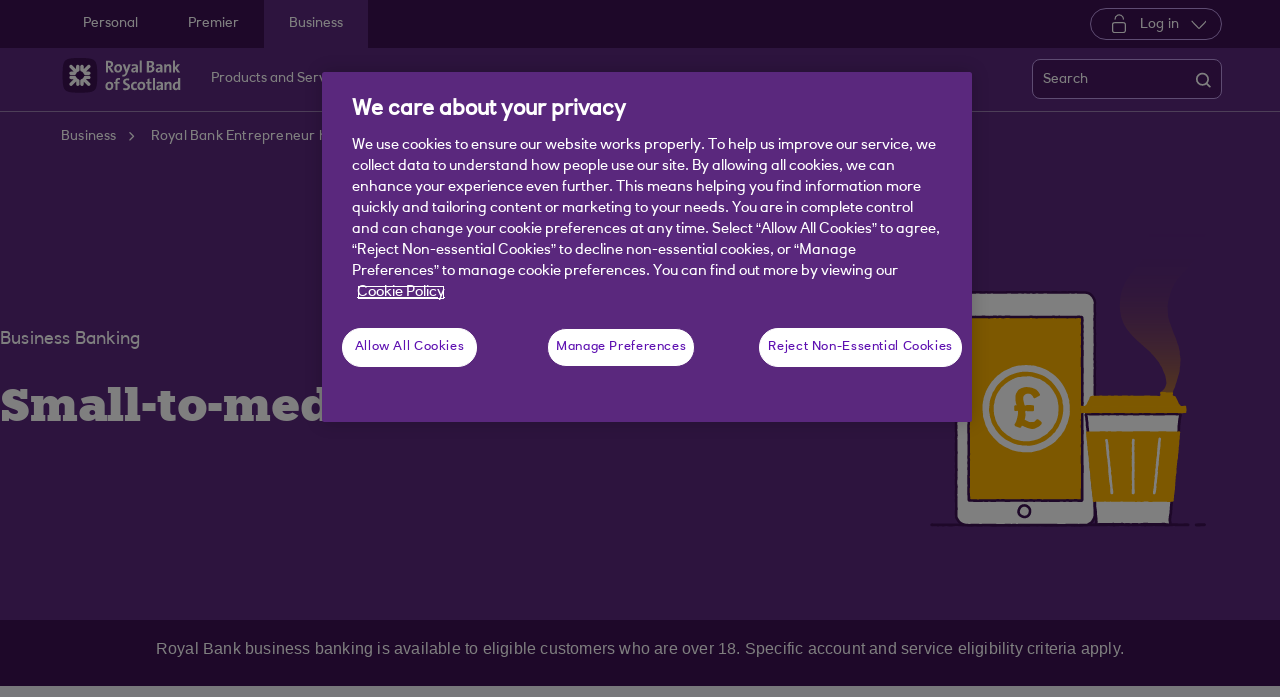

--- FILE ---
content_type: text/html; charset=UTF-8
request_url: https://www.rbs.co.uk/business/enterprise/small-to-medium-business.html?intcam=HP-B-TTB-DEF-Default
body_size: 22196
content:

<!DOCTYPE HTML>




<html lang="en" class="no-js et-shelf sb_enable  responsive_rbs_business responsive__publish ">
    <head>
	
	
	
	
	

	

	

 
        
        
        	<!-- OneTrust Cookies Consent Notice start -->
<script defer="defer" type="text/javascript" src="https://rum.hlx.page/.rum/@adobe/helix-rum-js@%5E2/dist/micro.js" data-routing="p00000-e000000"></script>
<script src="https://cdn.cookielaw.org/scripttemplates/otSDKStub.js" type="text/javascript" charset="UTF-8" data-domain-script="7aef1ad1-441c-4d5e-9063-6c598e349241" async></script>
<script type="text/javascript">
function OptanonWrapper() {
	if(customerAlreadyDecided()){

		readCustomerChoice() && globalUtil.faqSearchCookie && globalUtil.faqSearchCookie.init();
	}
	function customerAlreadyDecided(){
		return -1 < document.cookie.indexOf('OptanonAlertBoxClosed=');
	}
	function readCustomerChoice() {
        // We just need to agree which group of the customer should mean the he wants to use the support center with all the cookies
		// EXAMPLE: if the user has the C0004 it means we can start with all the cookies
        return OptanonActiveGroups.includes('C0002');
    }
		if ( document.location.href.indexOf('cookie') > -1 ) {
			$('#onetrust-pc-sdk, .onetrust-pc-dark-filter, #onetrust-banner-sdk').hide();
			$('.ot-sdk-show-settings').show();
		}
	
	if(window.optanonActiveGroupsAux === undefined){
		   window.optanonActiveGroupsAux = window.OptanonActiveGroups;
	}
	var currentActiveGroups = OptanonActiveGroups.split(',').slice(1,OptanonActiveGroups.split(',').length-1);
	for(var i=0; i<currentActiveGroups.length; i++){
	  if(optanonActiveGroupsAux.indexOf(currentActiveGroups[i]) == -1){
		   switch(currentActiveGroups[i]){
				 case 'C0002':
					   _satellite.track("DCRPerformance");
					   break;
				 case 'C0003':
					   _satellite.track("DCRFunctional");
					   break;
				 case 'C0004':
					   _satellite.track("DCRTargeting");
					   break;
				 case 'C0005':
					   _satellite.track("DCRSocialMedia");
					   break;
				 case 'C0009':
					   _satellite.track("DCRAnonAnalytics");
					   break;
		   }
	  }   
	}
	optanonActiveGroupsAux = window.OptanonActiveGroups;             
}
</script>
<!-- OneTrust Cookies Consent Notice end -->
        
 

	<!--One trust cookie configuration updated -->
    
	
		<link rel="canonical" href="https://www.rbs.co.uk/business/enterprise/small-to-medium-business.html"/>
	
    <meta charset="utf-8"/>
    <meta http-equiv="X-UA-Compatible" content="IE=edge"/>
    <meta name="viewport" content="width=device-width, initial-scale=1.0"/>
    <meta name="keywords"/>
    
    
    
    
    
    
    
    

    
    

    <meta http-equiv="Last-Modified" content="13 Oct 2025 09:43:47 BST"/>
    <meta name="title" content="Small-to-medium business | Royal Bank of Scotland Business"/>
	<meta name="subtitle"/>
    <meta name="description" content="Providing you support on our business bank accounts, funding your business, managing your business and growing your business."/>
    <meta name="navigation-title" content="Small-to-medium business"/>
    <meta property="og:title" content="Small-to-medium business | Royal Bank of Scotland Business"/>
    <meta property="og:type"/>
    
	
		<meta property="og:image" content="/content/dam/rbs_co_uk/Logos/og-logo-rbs.png"/>
	
    <meta property="og:url" content="https://www.rbs.co.uk/business/enterprise/small-to-medium-business.html"/>
    <meta property="og:description" content="Providing you support on our business bank accounts, funding your business, managing your business and growing your business."/>

    
        <meta class="swiftype" name="swiftTitle" data-type="string" content="Small-to-medium business | Royal Bank of Scotland Business"/> 
    
        <meta class="swiftype" name="swiftDescription" data-type="string" content="Providing you support on our business bank accounts, funding your business, managing your business and growing your business."/>
    
    <meta class="swiftype" name="swiftPublished_at" data-type="date" content="Mon Oct 13 09:47:25 BST 2025"/>
    <meta class="swiftype" name="swifturl" data-type="enum" content="https://www.rbs.co.uk/business/enterprise/small-to-medium-business.html"/>
    <meta class="swiftype" name="swiftBrand" data-type="string" content="RBS"/>
    <meta class="swiftype" name="swiftSegment" data-type="string" content="business"/>
    
    
	
    
     
    	<meta name="google-site-verification" content="ebfUYK_bdD_CNFi7Yh7qefpriKtRWHeapO5zIvdo1HE"/>
    
     
        <link rel="shortcut icon" type="image/x-icon" href="/apps/settings/wcm/designs/responsive_champion/clientlibs/resources/responsive_rbs_business_favicon.ico"/>
    
        
    
    
    
    
    
    

    <title>Small-to-medium business | Royal Bank of Scotland Business</title>
    












    
	






<script type="text/javascript">
		 var digitalData = {
                    "page" : {

						"name" :"SUBCAT:&gt;BUSINESS&gt;ENTERPRISE&gt;SMALL-TO-MEDIUM-BUSINESS&gt;INDEX",
                        "url" :  "https://www.rbs.co.uk/business/enterprise/small-to-medium-business.html",
                        "queryParam" : "intcam=HP-B-TTB-DEF-Default",
                        "type" : "SUBCAT"
                    },
                    "user" : {
                        "loggedIn" : "N"
                    },
                    "site" : {
                        "brand" : "RBS",
                        "section" : "BUSINESS&gt;ENTERPRISE",
                        "businessArea":"Business",
                        "webChat" : "''"
                    },
                   "server": {
                        "toolName":""
                    },
					"featureFlags" : {
							"sessionReplay" : false,
							"surveyHotjar" : false,
							"surveyMaritz" : false,
							"overWrite":{
								"sessionReplay":false,          
								"surveyHotjar":false,
								"surveyMaritz":false,
							}
						},
                    
					"event":[]


        },IDM = {
			validationRules : {},
			validationMsgs: {},
			lightboxPaths: {}	
		};

	 </script>



	<script type="text/javascript">
        /*
        * Documentation: https://experienceleague.adobe.com/en/docs/experience-platform/web-sdk/personalization/manage-flicker
        * IMPORTANT: You must add the snippet before loading the tag manager, i.e., Adobe Launch script which is loaded asynchrounously.
        * This snippet will pre-hide certain HTML elements (with class 'mboxDefault') and not the entire page.
        * You can achieve that by customizing the style parameter. It can be replaced with something that pre-hides only particular regions of the page.
        * The code waits for 3000 milliseconds for Adobe Target to load and render personalised content.
        * If AEP Edge network call is not resolved before the wait time of 3000 milliseconds, it makes the default content visible.
        */
      !function(e,a,n,t){var i=e.head;if(i){
      if (a) return;
      var o=e.createElement("style");
      o.id="alloy-prehiding",o.innerText=n,i.appendChild(o),setTimeout(function(){o.parentNode&&o.parentNode.removeChild(o)},t)}}
      (document, document.location.href.indexOf("adobe_authoring_enabled") !== -1, ".mboxDefault { opacity: 0 !important }", 3000);
	</script>


	
    
	

    
	

    
    
    
    
    

	
    
		<script src='https://assets.adobedtm.com/90decdbe34ba/7842e20738bc/launch-b922a005b721.min.js' async>  </script>
    
	

    
	

    
    
    
    
    

	
    
	

    
	

    
    
    
    
    

	
    
	

    
	

    
    
    
    
    

	
    
	

    
	

    
    
    
    
    

	
    
	

    
	

    
    
    
    
    




	
    
        
    
    
    
<link rel="canonical" href="/business/enterprise/small-to-medium-business.html"/>


    



    
    
    

	
    

    
    <script src="/etc.clientlibs/clientlibs/granite/jquery.min.js"></script>
<script src="/etc.clientlibs/clientlibs/granite/utils.min.js"></script>
<script src="/etc.clientlibs/clientlibs/granite/jquery/granite.min.js"></script>
<script src="/etc.clientlibs/foundation/clientlibs/jquery.min.js"></script>
<script src="/etc.clientlibs/foundation/clientlibs/shared.min.js"></script>
<script src="/etc.clientlibs/responsive/clientlibs/clientlib_base_dependencies-_ee316301582400e53cabde696cb078bd.min.js"></script>
<script src="/etc.clientlibs/core/wcm/components/commons/site/clientlibs/utils.min.js"></script>
<script src="/etc.clientlibs/core/wcm/components/commons/site/clientlibs/imageDynamicMedia.min.js"></script>
<script src="/etc.clientlibs/core/wcm/components/image/v3/image/clientlibs/site.min.js"></script>


    
    <link rel="stylesheet" href="/etc.clientlibs/responsive/clientlibs/clientlib_base_champion-_d5e9688189b4afac501577ba75de38bf.min.css" type="text/css">
<link rel="stylesheet" href="/etc.clientlibs/responsive/clientlibs/clientlib_editable_champion-_d5e9688189b4afac501577ba75de38bf.min.css" type="text/css">
<link rel="stylesheet" href="/etc.clientlibs/responsive/clientlibs/clientlib_base-_5360fd92ed88140022e20a1444c982da.min.css" type="text/css">


	
	
    
    
    <div></div>

    
    
	
</head>
    <body class="editablepage page basicpage" id="editablepage-9287f7f4e4">
        
        
        
            




            <!--<sly data-sly-use.templatedContainer="com.day.cq.wcm.foundation.TemplatedContainer"
     data-sly-repeat.child=""
     data-sly-resource=""></sly>-->

<body>
	
	
	<input type="hidden" id="dumpParams" value="intcam,olbcam,xtcam,sc_*,s_tnt,adobe_mc_sdid,adobe_mc_ref,bid,cid,cin,agg_dip,agg_name,uuid,product,extcam,adobe_*,lid,bin,gclid,CDE*,AT,furl,utm_*,mbox*,pid,c,devicemode,fbclid,CIN,alloy_redirect"/>
	<div></div>

	<div>

	<input type="hidden" name="navigationTag" id="navigationTag" value="nav:rbs/business"/>

	



    
    
    
<link rel="stylesheet" href="/etc.clientlibs/responsive/clientlibs/clientlib_smartbanner/clientlib_smartbanner_champion-_fe98640fa2e72d9f3e4e5eae26fdf004.min.css" type="text/css">



    
    <meta name="apple-itunes-app" content="app-id=334852412"/>
    <meta name="google-play-app" content="app-id=com.rbs.mobile.android.rbs"/>
    <link rel="apple-touch-icon" href="/content/dam/championlogos/rbs-ub-champ-smartbanner.png"/>
    <link rel="andriod-icon" href="/content/dam/championlogos/rbs-ub-champ-smartbanner.png"/>
    <meta name="apple-target-url" content="https://www.rbs.co.uk/business/ways-to-bank/mobile-banking.html#get"/>
    <meta name="android-target-url" content="https://www.rbs.co.uk/business/ways-to-bank/mobile-banking.html#get"/>
    
	
	
	
        
    	
        
            <div id="smartBannerConfig" data-brand="responsive_rbs_business" data-ios-title="Our latest app" data-days-hidden="15" data-days-reminder="15" data-android-title="Our latest app" data-ios-author-name="Easy, quick, secure banking" data-android-author-name="Easy, quick, secure banking" data-show-banner="1" data-price="GET" data-app-store-language="gb" data-in-app-store="On the App Store" data-in-google-play="On the Play Store" data-icon="null" data-force="null" data-hide-on-install="true"></div>
        
        
        
    
<script src="/etc.clientlibs/responsive/clientlibs/clientlib_smartbanner/clientlib_smartbanner_base-_a3c181f8d86ade1f1b0a1b6f1d5b0e57.min.js" defer></script>



    
	

	<div class="main-wrapper">
		<div class="site-content">
			





	

	

	

	

	

	

	

	

	

	

	

	

	

	

	

	

	

	

	


<div class="skip-links reset shelf-container" id="skiplinks">
	<a class="txt-p-1" href="#main-content-wrapper">Skip to main content</a>
</div>

			<header>
				
				
					
					
						<div class="iah iah--responsive">
							
							
							
								
								
								
								 
		





    
<link rel="stylesheet" href="/etc.clientlibs/responsive/components/foundation/iaheadernavigation/clientlibs/clientlib_ia_headernavigation_champion-_349e7ae5cf4eedf7a6686283641ada58.min.css" type="text/css">






<div class="ia__main-content  ">

   <div class="iah__share container-fluid desktop--rbscom desktop--natwestgroup" data-domain="responsive_champion" data-contentpath="/content/rbs_co_uk/en_uk/business/iaheaderchampion">
      <div class="iah__container  container">
         <div class="iah__l0__right pull-right">
            <nav aria-label="Level zero Navigation">
               <ul class="ia__nav ia__navbar-nav ia__noprice">
                  <li class="share_price desktop">
                  </li>
                  
               </ul>
            </nav>
         </div>
      </div>
   </div>
 




 
   <div class="iah__l1 iah__l1--visible-xl iah__l1--visible-lg  ">
      <div class="iah__container">
         <div class="iah__l1__left">
            <nav aria-label="Main Navigation">
               <ul class="ia__nav ia__navbar-nav">
                  
                     <li>
                        <a href="https://www.rbs.co.uk" data-navid="personal"><span>Personal</span></a>
                     </li>
                  
                     <li>
                        <a href="/premier-banking.html" data-navid="premier"><span>Premier</span></a>
                     </li>
                  
                     <li>
                        <a href="/business.html" data-navid="business"><span>Business</span></a>
                     </li>
                  
               </ul>
            </nav>
         </div>
         <div class="iah__l1__right">
			 
            
            <div class="iah__login_l1">
               
                  
	
	
	
	
		
		
		
    
<link rel="stylesheet" href="/etc.clientlibs/responsive/components/foundation/iagloballogin/clientlibs/clientlib_ia_global_login_champion-_d5e9688189b4afac501577ba75de38bf.min.css" type="text/css">



	
		<a class="iah__login-link login_dropdown" role="button" href="javascript:void(0)" aria-expanded="false" aria-haspopup="true">
			
				<span class="dropdown_icon"></span>
			
			
	
	
			Log in
		</a>
	
	
	
               
               

<div class="iah__login__dropdown" role="menu"> 
	<div class="iah__mobile-logintitle">
	    <a href="javascript:void(0)" class="bl__login--title iah-search-title">Log in</a> 
	</div>
	<div class="back-to-menu visible-xs visible-sm">
		<a href="javascript:void(0)" class="back-to-menu-link">
			<span>
				Back to main menu
			</span>
		</a>
	</div>
	<div class="iah__login__dropdown-topsection">
		<div class="secondary-cta-wrap">
			<ul>
		 		
					<li>
						
						
						<a href="https://www.bankline.rbs.com/CWSLogon/logon.do?CTAuthMode=RBSG_CORP4P&domain=.bankline.rbs.com&ct-web-server-id=Internet&CT_ORIG_URL=%2Fbankline%2Frbs%2Fdefault.jsp&ct_orig_uri=https%3A%2F%2Fwww.bankline.rbs.com%3A443%2Fbankline%2Frbs%2Fdefault.jsp" aria-label="Log in to Bankline" target="_self">Bankline</a>
					</li>
				
					<li>
						
						
						<a href="https://www.digitalbanking.rbs.co.uk/" aria-label="Log in to Digital Banking" target="_self">Digital Banking</a>
					</li>
				
					<li>
						
						
						<a href="https://clearspend.rbs.co.uk/login" aria-label="Log in to ClearSpend" target="_self">ClearSpend</a>
					</li>
				
					<li>
						
						
						<a href="https://www.if-facflow.rbs.co.uk/" aria-label="Log in to RBSIF FacFlow" target="_self">RBSIF FacFlow</a>
					</li>
				
					<li>
						
						
						<a href="https://login.freeagent.com/royal_bank_of_scotland/login?utm_source=rbs&utm_medium=digital_banking&utm_campaign=bb_login" aria-label="Log in to FreeAgent" target="_self">FreeAgent</a>
					</li>
				
					<li>
						
						
						<a href="https://www.digitallending.apps.rbs.co.uk" aria-label="Log in to Resume lending" target="_self">Resume lending</a>
					</li>
				
			</ul>
		</div>
	</div> 
	<div class="iah__login__dropdown-bottomsection">
		
					
	</div>          
</div>
</div>
         </div>
      </div>
   </div>

   <div class="iah__l2 iah__l2--visible-md iah__l2--visible-sm ">
      <div class="iah__container">
         <div class="iah__l2__main-links">
            
			
				<div class="iah__login">
				   
					  
	
	
	
	
		
		
		
    



	
		<a class="iah__login-link login_dropdown" role="button" href="javascript:void(0)" aria-expanded="false" aria-haspopup="true">
			
				<span class="dropdown_icon"></span>
			
			
	
	
			Log in
		</a>
	
	
	
				   
				   <div class="bussiness__login">
					  

<div class="iah__login__dropdown" role="menu"> 
	<div class="iah__mobile-logintitle">
	    <a href="javascript:void(0)" class="bl__login--title iah-search-title">Log in</a> 
	</div>
	<div class="back-to-menu visible-xs visible-sm">
		<a href="javascript:void(0)" class="back-to-menu-link">
			<span>
				Back to main menu
			</span>
		</a>
	</div>
	<div class="iah__login__dropdown-topsection">
		<div class="secondary-cta-wrap">
			<ul>
		 		
					<li>
						
						
						<a href="https://www.bankline.rbs.com/CWSLogon/logon.do?CTAuthMode=RBSG_CORP4P&domain=.bankline.rbs.com&ct-web-server-id=Internet&CT_ORIG_URL=%2Fbankline%2Frbs%2Fdefault.jsp&ct_orig_uri=https%3A%2F%2Fwww.bankline.rbs.com%3A443%2Fbankline%2Frbs%2Fdefault.jsp" aria-label="Log in to Bankline" target="_self">Bankline</a>
					</li>
				
					<li>
						
						
						<a href="https://www.digitalbanking.rbs.co.uk/" aria-label="Log in to Digital Banking" target="_self">Digital Banking</a>
					</li>
				
					<li>
						
						
						<a href="https://clearspend.rbs.co.uk/login" aria-label="Log in to ClearSpend" target="_self">ClearSpend</a>
					</li>
				
					<li>
						
						
						<a href="https://www.if-facflow.rbs.co.uk/" aria-label="Log in to RBSIF FacFlow" target="_self">RBSIF FacFlow</a>
					</li>
				
					<li>
						
						
						<a href="https://login.freeagent.com/royal_bank_of_scotland/login?utm_source=rbs&utm_medium=digital_banking&utm_campaign=bb_login" aria-label="Log in to FreeAgent" target="_self">FreeAgent</a>
					</li>
				
					<li>
						
						
						<a href="https://www.digitallending.apps.rbs.co.uk" aria-label="Log in to Resume lending" target="_self">Resume lending</a>
					</li>
				
			</ul>
		</div>
	</div> 
	<div class="iah__login__dropdown-bottomsection">
		
					
	</div>          
</div>
</div>
				</div>
			
            <div>
               





    
<link rel="stylesheet" href="/etc.clientlibs/responsive/components/foundation/iaglobalnavlogo/clientlibs/clientlib_ia_global_logo_champion-_9f70e377798d49ec9c7a90a25b5fa070.min.css" type="text/css">




 

<div class="iah__logo">
	    <a class="iah__logo-link" href="/business.html" title="Royal Bank of Scotland">
    
    <img src='/content/dam/championlogos/RBS_Secondary_Horizontal_RGB_NEG.svg' alt="Royal Bank of Scotland"/> 

		</a>
</div> 

            </div>
            
            <div class="mobile__hamburger">
               <button aria-expanded="false" aria-label="More options menu" class="iah__menu-link menu-open">
               <span class='icon-menu'></span>
               <span class="opened" aria-hidden="true">Menu</span>
               <span class='icon-close'></span>
               <span class="closed" aria-hidden="true">Close</span>
               </button>
            </div>
            <div class="iah__l1__l2__holder">
               
                  <div class="header-top-mobile visible-xs visible-sm">
                     <div class="brand-logo">
                        
                        <div class="iah__logo mobile_logo">
                           <a class="iah__logo-link mobile-logo-link" href="/business.html" title="Royal Bank of Scotland">
                              
                              <img src='/content/dam/championlogos/RBS_Secondary_Horizontal_RGB_NEG.svg' alt="Royal Bank of Scotland"/>

                           </a>
                        </div>
                     </div>              
                  </div>
                                             
               <button aria-expanded="false" aria-label="Close menu" class="iah__menu-link menu-open">
               <span class='icon-close'></span>
               <span class="closed">Close</span>
               </button>
               
               
               <div class="iah__l1 ">
                  <nav aria-label="Main Navigation">
                     <ul class="ia__nav ia__navbar-nav">
                        
                           <li class="ia-active ">
                              <a href="https://www.rbs.co.uk" data-navid="personal"><span>Personal</span></a>
                           </li>
                        
                           <li class=" ">
                              <a href="/premier-banking.html" data-navid="premier"><span>Premier</span></a>
                           </li>
                        
                           <li class=" ">
                              <a href="/business.html" data-navid="business"><span>Business</span></a>
                           </li>
                        
                     </ul>
                  </nav>
               </div>
               <nav aria-label="Site Navigation" class="iah__nav-l2 ">
                  
                     <div class="iah__product-title" data-navid="personal">Personal</div>
                  
                     <div class="iah__product-title" data-navid="premier">Premier</div>
                  
                     <div class="iah__product-title" data-navid="business">Business</div>
                  
                  <ul class="ia__nav ia__navbar-nav__l2">
				  
					<li class="share_price mobile ia__noprice"> </li>
				  
                     
                        
                        
                           
                              
                           
                        
                           
                              
                           
                        
                           
                              
                           
                        
                           
                              
                           
                        
                           
                              
                           
                        
                           
                              
                           
                        
                           
                              
                           
                        
                           
                        
                           
                        
                           
                        
                           
                        
                           
                        
                           
                        
                           
                        
                           
                        
                           
                        
                           
                        
                           
                        
                           
                        
                           
                        
                           
                        
                           
                        
                           
                        
                           
                        
                           
                        
                           
                        
                           
                        
                           
                        
                           
                        
                           
                        
                           
                        
                           
                        
                        <li class=" ">
                           
                              <a aria-expanded="false" data-level="l2" aria-haspopup="true" data-navid="products and services" aria-label="Products and Services menu"><span>Products and Services</span>
                              </a>
                              
                             
                           
                           
                           
                           <div class="iah__nav-l3">
                              <div class="ia-l2-active"><a href="javascript:void(0)"><span>Products and Services</span></a></div>
                              <div class="iah__container">
                                 <ul class="ia__nav ia__navbar-nav__l3">
                                    
                                       
                                          <li class="iah__l3-column-holder   ">
                                             
                                                
                                                   <a aria-expanded="false" data-level="l3" aria-haspopup="true" data-skipid="Bank accounts" data-navid="products and services" aria-label="Bank accounts menu"><span>Bank accounts</span>
                                                   </a>
                                                   
                                                
                                                
                                                <div class="skip-link-wrap skip-links-inl3">
                                                   
                                                   
                                                </div>
                                             
                                             
                                                <div class="iah__nav-l4">
                                                   <div class="iah__container">
                                                      <ul class="ia__nav ia__navbar-nav__l4">
                                                         
															
																															
																
															
                                                            
                                                               <li class="iah__l4-column-holder iah__l4-top">
                                                                  
                                                                     <div href="javascript:void(0)" class="iah__l4-column-title" tabindex="0">
                                                                     Business bank accounts</div>
                                                                  
                                                                  
                                                                  <ol role="list">
                                                                     
                                                                        <li class=" ">
                                                                           <a href="/business/bank-accounts.html" data-navid="products and services"><span>See all our bank accounts</span></a>
                                                                        </li>
                                                                     
                                                                        <li class=" ">
                                                                           <a href="/business/bank-accounts/switch-to-rbs.html" data-navid="products and services"><span>Switching to Royal Bank of Scotland: See our new offer</span></a>
                                                                        </li>
                                                                     
                                                                        <li class=" ">
                                                                           <a href="/business/bank-accounts/startup-bank-account.html" data-navid="products and services"><span>Start up bank account</span></a>
                                                                        </li>
                                                                     
                                                                        <li class=" ">
                                                                           <a href="/business/bank-accounts/business-bank-account.html" data-navid="products and services"><span>Business bank account</span></a>
                                                                        </li>
                                                                     
                                                                        <li class=" ">
                                                                           <a href="/business/bank-accounts/community-bank-account.html" data-navid="products and services"><span>Community bank account</span></a>
                                                                        </li>
                                                                     
                                                                        <li class=" ">
                                                                           <a href="/business/bank-accounts/business-currency-current-account.html" data-navid="products and services"><span>Currency bank account</span></a>
                                                                        </li>
                                                                     
                                                                  </ol>
                                                               </li>
                                                            
                                                         
															
																															
																
															
                                                            
                                                               <li class="iah__l4-column-holder iah__l4-top">
                                                                  
                                                                  
                                                                     <div class="iah__l4-column-title  iah__l4-column-title-left ">
                                                                        Already have business accounts with us?
                                                                     </div>
                                                                  
                                                                  <ol role="list">
                                                                     
                                                                        <li class=" ">
                                                                           <a href="/business/support-centre/manage-your-account.html" data-navid="products and services"><span>Manage your account</span></a>
                                                                        </li>
                                                                     
                                                                        <li class=" ">
                                                                           <a href="/business/ways-to-bank/digital-banking.html" data-navid="products and services"><span>Digital banking</span></a>
                                                                        </li>
                                                                     
                                                                        <li class=" ">
                                                                           <a href="/business/ways-to-bank/bankline.html" data-navid="products and services"><span>Bankline</span></a>
                                                                        </li>
                                                                     
                                                                        <li class=" ">
                                                                           <a href="/business/ways-to-bank/mobile-banking.html" data-navid="products and services"><span>Banking on your mobile</span></a>
                                                                        </li>
                                                                     
                                                                        <li class=" ">
                                                                           <a href="/business/ways-to-bank/change-order.html" data-navid="products and services"><span>Order cash and coins</span></a>
                                                                        </li>
                                                                     
                                                                        <li class=" ">
                                                                           <a href="/business/support-centre/manage-your-account/manage-your-business-debit-card.html" data-navid="products and services"><span>Business debit card</span></a>
                                                                        </li>
                                                                     
                                                                        <li class=" ">
                                                                           <a href="/business/loans-and-finance/business-overdraft.html" data-navid="products and services"><span>Business overdraft</span></a>
                                                                        </li>
                                                                     
                                                                        <li class=" ">
                                                                           <a href="https://www.rbs.co.uk/business/business-services/tyl.html?intcam=R_HPTO_Int_MISC_n_n_nav_AA" data-navid="products and services"><span>Take payments with Tyl</span></a>
                                                                        </li>
                                                                     
                                                                        <li class=" ">
                                                                           <a href="https://www.rbs.co.uk/business/business-services/tyl/tap-to-pay.html?intcam=R_HPTO_Int_MISC_ttp_n_nav_AA" data-navid="products and services"><span>NatWest Tap to Pay</span></a>
                                                                        </li>
                                                                     
                                                                  </ol>
                                                               </li>
                                                            
                                                         
															
																															
																
															
                                                            
                                                               <li class="iah__l4-column-holder iah__l4-top">
                                                                  
                                                                  
                                                                     <div class="iah__l4-column-title  iah__l4-column-title-left ">
                                                                        Help with bank accounts
                                                                     </div>
                                                                  
                                                                  <ol role="list">
                                                                     
                                                                        <li class=" ">
                                                                           <a href="/business/business-services.html" data-navid="products and services"><span>Our services</span></a>
                                                                        </li>
                                                                     
                                                                        <li class=" ">
                                                                           <a href="/business/support-centre.html" data-navid="products and services"><span>Support centre</span></a>
                                                                        </li>
                                                                     
                                                                        <li class=" ">
                                                                           <a href="/business/business-services/entrepreneur-accelerator.html" data-navid="products and services"><span>Entrepreneur Accelerator</span></a>
                                                                        </li>
                                                                     
                                                                        <li class=" ">
                                                                           <a href="/business/products-and-services.html" data-navid="products and services"><span>Become a business customer</span></a>
                                                                        </li>
                                                                     
                                                                        <li class=" ">
                                                                           <a href="https://www.rbs.co.uk/business/eobao/terms.html" data-navid="products and services"><span>Download our Bank account terms and conditions</span></a>
                                                                        </li>
                                                                     
                                                                  </ol>
                                                               </li>
                                                            
                                                         
                                                      </ul>
                                                   </div>
                                                </div>
                                             
                                          </li>
                                       
                                    
                                       
                                          <li class="iah__l3-column-holder   ">
                                             
                                                
                                                   <a aria-expanded="false" data-level="l3" aria-haspopup="true" data-skipid="Savings" data-navid="products and services" aria-label="Savings menu"><span>Savings</span>
                                                   </a>
                                                   
                                                
                                                
                                                <div class="skip-link-wrap skip-links-inl3">
                                                   
                                                   
                                                </div>
                                             
                                             
                                                <div class="iah__nav-l4">
                                                   <div class="iah__container">
                                                      <ul class="ia__nav ia__navbar-nav__l4">
                                                         
															
																															
																
															
                                                            
                                                               <li class="iah__l4-column-holder iah__l4-top">
                                                                  
                                                                     <div href="javascript:void(0)" class="iah__l4-column-title" tabindex="0">
                                                                     Business savings</div>
                                                                  
                                                                  
                                                                  <ol role="list">
                                                                     
                                                                        <li class=" ">
                                                                           <a href="/business/savings.html" data-navid="products and services"><span>See all our savings accounts </span></a>
                                                                        </li>
                                                                     
                                                                        <li class=" ">
                                                                           <a href="/business/savings/business-reserve.html" data-navid="products and services"><span>Business reserve instant access account</span></a>
                                                                        </li>
                                                                     
                                                                        <li class=" ">
                                                                           <a href="/business/savings/treasury-reserve.html" data-navid="products and services"><span>Treasury reserve fixed term account</span></a>
                                                                        </li>
                                                                     
                                                                        <li class=" ">
                                                                           <a href="/business/savings/liquidity-manager.html" data-navid="products and services"><span>Liquidity manager notice account</span></a>
                                                                        </li>
                                                                     
                                                                        <li class=" ">
                                                                           <a href="/business/savings/client-deposit-manager.html" data-navid="products and services"><span>Client deposit manager account</span></a>
                                                                        </li>
                                                                     
                                                                        <li class=" ">
                                                                           <a href="/business/savings/clients-monies-service.html" data-navid="products and services"><span>Clients&#39; Monies Service</span></a>
                                                                        </li>
                                                                     
                                                                        <li class=" ">
                                                                           <a href="/business/savings/business-currency-call-deposit-account.html" data-navid="products and services"><span>Currency call deposit account</span></a>
                                                                        </li>
                                                                     
                                                                  </ol>
                                                               </li>
                                                            
                                                         
															
																															
																
															
                                                            
                                                               <li class="iah__l4-column-holder iah__l4-top">
                                                                  
                                                                  
                                                                     <div class="iah__l4-column-title  iah__l4-column-title-left ">
                                                                        Already have business savings with us?
                                                                     </div>
                                                                  
                                                                  <ol role="list">
                                                                     
                                                                        <li class=" ">
                                                                           <a href="/business/support-centre/manage-your-account.html" data-navid="products and services"><span>Manage your savings</span></a>
                                                                        </li>
                                                                     
                                                                        <li class=" ">
                                                                           <a href="/business/ways-to-bank/digital-banking.html" data-navid="products and services"><span>Digital banking</span></a>
                                                                        </li>
                                                                     
                                                                        <li class=" ">
                                                                           <a href="https://www.bankline.rbs.com/CWSLogon/logon.do?CTAuthMode=RBSG_CORP4P&domain=.bankline.rbs.com&ct-web-server-id=Internet&CT_ORIG_URL=%2Fbankline%2Frbs%2Fdefault.jsp&ct_orig_uri=https%3A%2F%2Fwww.bankline.rbs.com%3A443%2Fbankline%2Frbs%2Fdefault.jsp" data-navid="products and services"><span>Log in to Bankline</span></a>
                                                                        </li>
                                                                     
                                                                        <li class=" ">
                                                                           <a href="/business/ways-to-bank/mobile-banking.html" data-navid="products and services"><span>Banking on your mobile</span></a>
                                                                        </li>
                                                                     
                                                                  </ol>
                                                               </li>
                                                            
                                                         
															
																															
																
															
                                                            
                                                               <li class="iah__l4-column-holder iah__l4-top">
                                                                  
                                                                  
                                                                     <div class="iah__l4-column-title  iah__l4-column-title-left ">
                                                                        Help with savings
                                                                     </div>
                                                                  
                                                                  <ol role="list">
                                                                     
                                                                        <li class=" ">
                                                                           <a href="/business/support-centre/interest-rates/previous-business-savings-account-rates.html" data-navid="products and services"><span>Previous interest rates</span></a>
                                                                        </li>
                                                                     
                                                                  </ol>
                                                               </li>
                                                            
                                                         
                                                      </ul>
                                                   </div>
                                                </div>
                                             
                                          </li>
                                       
                                    
                                       
                                          <li class="iah__l3-column-holder   ">
                                             
                                                
                                                   <a aria-expanded="false" data-level="l3" aria-haspopup="true" data-skipid="Cards" data-navid="products and services" aria-label="Cards menu"><span>Cards</span>
                                                   </a>
                                                   
                                                
                                                
                                                <div class="skip-link-wrap skip-links-inl3">
                                                   
                                                   
                                                </div>
                                             
                                             
                                                <div class="iah__nav-l4">
                                                   <div class="iah__container">
                                                      <ul class="ia__nav ia__navbar-nav__l4">
                                                         
															
																															
																
															
                                                            
                                                               <li class="iah__l4-column-holder iah__l4-top">
                                                                  
                                                                     <div href="javascript:void(0)" class="iah__l4-column-title" tabindex="0">
                                                                     Business cards</div>
                                                                  
                                                                  
                                                                  <ol role="list">
                                                                     
                                                                        <li class=" ">
                                                                           <a href="/business/cards.html" data-navid="products and services"><span>See all our cards</span></a>
                                                                        </li>
                                                                     
                                                                        <li class=" ">
                                                                           <a href="/business/support-centre/manage-your-account/manage-your-business-debit-card.html" data-navid="products and services"><span>Business debit card</span></a>
                                                                        </li>
                                                                     
                                                                        <li class=" ">
                                                                           <a href="/business/cards/business-credit-card.html" data-navid="products and services"><span>Business credit card</span></a>
                                                                        </li>
                                                                     
                                                                        <li class=" ">
                                                                           <a href="/business/cards/business-plus-credit-card.html" data-navid="products and services"><span>Business plus credit card</span></a>
                                                                        </li>
                                                                     
                                                                        <li class=" ">
                                                                           <a href="/business/cards/onecard.html" data-navid="products and services"><span>onecard</span></a>
                                                                        </li>
                                                                     
                                                                        <li class=" ">
                                                                           <a href="/business/cards/cash-card.html" data-navid="products and services"><span>Business cash card</span></a>
                                                                        </li>
                                                                     
                                                                        <li class=" ">
                                                                           <a href="/business/cards/virtual-card-solutions.html" data-navid="products and services"><span>Virtual card solutions</span></a>
                                                                        </li>
                                                                     
                                                                  </ol>
                                                               </li>
                                                            
                                                         
															
																															
																
															
                                                            
                                                               <li class="iah__l4-column-holder iah__l4-top">
                                                                  
                                                                  
                                                                     <div class="iah__l4-column-title  iah__l4-column-title-left ">
                                                                        Already have business cards with us?
                                                                     </div>
                                                                  
                                                                  <ol role="list">
                                                                     
                                                                        <li class=" ">
                                                                           <a href="/business/support-centre/manage-your-account/manage-your-business-debit-card.html" data-navid="products and services"><span>Manage your debit card</span></a>
                                                                        </li>
                                                                     
                                                                        <li class=" ">
                                                                           <a href="/business/support-centre/manage-your-account/manage-your-credit-cards.html" data-navid="products and services"><span>Manage your credit card</span></a>
                                                                        </li>
                                                                     
                                                                        <li class=" ">
                                                                           <a href="https://businesscard.rbs.co.uk/" data-navid="products and services"><span>Log in to Smart Data online</span></a>
                                                                        </li>
                                                                     
                                                                        <li class=" ">
                                                                           <a href="https://clearspend.rbs.co.uk/login?" data-navid="products and services"><span>Log in to ClearSpend</span></a>
                                                                        </li>
                                                                     
                                                                  </ol>
                                                               </li>
                                                            
                                                         
															
																															
																
															
                                                            
                                                               <li class="iah__l4-column-holder iah__l4-top">
                                                                  
                                                                  
                                                                     <div class="iah__l4-column-title  iah__l4-column-title-left ">
                                                                        Help with cards
                                                                     </div>
                                                                  
                                                                  <ol role="list">
                                                                     
                                                                        <li class=" ">
                                                                           <a href="/business/security.html" data-navid="products and services"><span>Cards and payments security</span></a>
                                                                        </li>
                                                                     
                                                                        <li class=" ">
                                                                           <a href="/business/support-centre/making-and-accepting-payments.html" data-navid="products and services"><span>Making and accepting payments</span></a>
                                                                        </li>
                                                                     
                                                                        <li class=" ">
                                                                           <a href="/business/support-centre/making-and-accepting-payments/credit-card-payments.html" data-navid="products and services"><span>Statements and payments</span></a>
                                                                        </li>
                                                                     
                                                                        <li class=" ">
                                                                           <a href="https://www.rbs.co.uk/business/business-services/tyl.html?intcam=R_HPTO_Int_MISC_n_n_nav_AA" data-navid="products and services"><span>Take payments with Tyl</span></a>
                                                                        </li>
                                                                     
                                                                  </ol>
                                                               </li>
                                                            
                                                         
                                                      </ul>
                                                   </div>
                                                </div>
                                             
                                          </li>
                                       
                                    
                                       
                                          <li class="iah__l3-column-holder   ">
                                             
                                                
                                                   <a aria-expanded="false" data-level="l3" aria-haspopup="true" data-skipid="Loans and finance" data-navid="products and services" aria-label="Loans and finance menu"><span>Loans and finance</span>
                                                   </a>
                                                   
                                                
                                                
                                                <div class="skip-link-wrap skip-links-inl3">
                                                   
                                                   
                                                </div>
                                             
                                             
                                                <div class="iah__nav-l4">
                                                   <div class="iah__container">
                                                      <ul class="ia__nav ia__navbar-nav__l4">
                                                         
															
																															
																
															
                                                            
                                                               <li class="iah__l4-column-holder iah__l4-top">
                                                                  
                                                                     <div href="javascript:void(0)" class="iah__l4-column-title" tabindex="0">
                                                                     Business loans and finance</div>
                                                                  
                                                                  
                                                                  <ol role="list">
                                                                     
                                                                        <li class=" ">
                                                                           <a href="/business/loans-and-finance.html" data-navid="products and services"><span>See all our loans and finance options</span></a>
                                                                        </li>
                                                                     
                                                                        <li class=" ">
                                                                           <a href="/business/loans-and-finance/business-overdraft.html" data-navid="products and services"><span>Business overdraft</span></a>
                                                                        </li>
                                                                     
                                                                        <li class=" ">
                                                                           <a href="/business/loans-and-finance/small-business-loan.html" data-navid="products and services"><span>Small business loan</span></a>
                                                                        </li>
                                                                     
                                                                        <li class=" ">
                                                                           <a href="/business/loans-and-finance/fixed-and-variable-rate-loans.html" data-navid="products and services"><span>Fixed and Variable rate loans</span></a>
                                                                        </li>
                                                                     
                                                                        <li class=" ">
                                                                           <a href="/business/loans-and-finance/commercial-mortgage.html" data-navid="products and services"><span>Commercial mortgage</span></a>
                                                                        </li>
                                                                     
                                                                        <li class=" ">
                                                                           <a href="/business/loans-and-finance/real-estate-finance.html" data-navid="products and services"><span>Real estate finance</span></a>
                                                                        </li>
                                                                     
                                                                        <li class=" ">
                                                                           <a href="/business/loans-and-finance/invoice-finance.html" data-navid="products and services"><span>Invoice finance</span></a>
                                                                        </li>
                                                                     
                                                                        <li class=" ">
                                                                           <a href="/business/loans-and-finance/asset-finance.html" data-navid="products and services"><span>Asset finance</span></a>
                                                                        </li>
                                                                     
                                                                        <li class=" ">
                                                                           <a href="/business/loans-and-finance/growth-guarantee-scheme.html" data-navid="products and services"><span>Growth Guarantee Scheme</span></a>
                                                                        </li>
                                                                     
                                                                  </ol>
                                                               </li>
                                                            
                                                         
															
																															
																
															
                                                            
                                                               <li class="iah__l4-column-holder iah__l4-top">
                                                                  
                                                                  
                                                                     <div class="iah__l4-column-title  iah__l4-column-title-left ">
                                                                        More about loans and finance
                                                                     </div>
                                                                  
                                                                  <ol role="list">
                                                                     
                                                                        <li class=" ">
                                                                           <a href="/business/loans-and-finance/how-could-business-lending-help-you.html" data-navid="products and services"><span>How could business lending help you?</span></a>
                                                                        </li>
                                                                     
                                                                        <li class=" ">
                                                                           <a href="/business/loans-and-finance/how-do-business-loans-work.html" data-navid="products and services"><span>How do business loans work?</span></a>
                                                                        </li>
                                                                     
                                                                        <li class=" ">
                                                                           <a href="/business/loans-and-finance/how-can-i-borrow-money.html" data-navid="products and services"><span>How can I borrow money to start my business?</span></a>
                                                                        </li>
                                                                     
                                                                        <li class=" ">
                                                                           <a href="/business/loans-and-finance/how-to-get-funding-for-your-business.html" data-navid="products and services"><span>How to get funding for your business</span></a>
                                                                        </li>
                                                                     
                                                                        <li class=" ">
                                                                           <a href="/business/enterprise/sources-of-non-bank-finance.html" data-navid="products and services"><span>Funds and schemes</span></a>
                                                                        </li>
                                                                     
                                                                        <li class=" ">
                                                                           <a href="/business/loans-and-finance/social-community-capital.html" data-navid="products and services"><span>Social and community capital</span></a>
                                                                        </li>
                                                                     
                                                                  </ol>
                                                               </li>
                                                            
                                                         
															
																															
																
															
                                                            
                                                               <li class="iah__l4-column-holder iah__l4-top">
                                                                  
                                                                  
                                                                     <div class="iah__l4-column-title  iah__l4-column-title-left ">
                                                                        Help with loans and finance
                                                                     </div>
                                                                  
                                                                  <ol role="list">
                                                                     
                                                                        <li class=" ">
                                                                           <a href="/business/loans-and-finance/loans-and-finance-faq.html#faq1" data-navid="products and services"><span>Manage my repayments</span></a>
                                                                        </li>
                                                                     
                                                                        <li class=" ">
                                                                           <a href="/business/loans-and-finance/loans-and-finance-faq.html#loan2" data-navid="products and services"><span>Manage my loan account</span></a>
                                                                        </li>
                                                                     
                                                                        <li class=" ">
                                                                           <a href="/business/support-centre/manage-your-account.html" data-navid="products and services"><span>Manage your account</span></a>
                                                                        </li>
                                                                     
                                                                        <li class=" ">
                                                                           <a href="/business/loans-and-finance/how-we-make-a-decision.html" data-navid="products and services"><span>How we make a decision</span></a>
                                                                        </li>
                                                                     
                                                                        <li class=" ">
                                                                           <a href="/content/dam/royal_bank_of_scotland/business/documents/support-centre/pdf/nw-creditscoring-new.pdf" data-navid="products and services"><span>Credit scoring guide (PDF, 1,588 KB)</span></a>
                                                                        </li>
                                                                     
                                                                        <li class=" ">
                                                                           <a href="/business/loans-and-finance/how-to-appeal-a-business-lending-decision.html" data-navid="products and services"><span>How to appeal a lending decision</span></a>
                                                                        </li>
                                                                     
                                                                        <li class=" ">
                                                                           <a href="/business/loans-and-finance/lending-principles-for-larger-businesses.html" data-navid="products and services"><span>Larger business lending principles</span></a>
                                                                        </li>
                                                                     
                                                                  </ol>
                                                               </li>
                                                            
                                                         
                                                      </ul>
                                                   </div>
                                                </div>
                                             
                                          </li>
                                       
                                    
                                       
                                          <li class="iah__l3-column-holder   ">
                                             
                                                
                                                   <a aria-expanded="false" href="/business/loans-and-finance/asset-finance.html" data-level="l3" aria-haspopup="true" data-skipid="Asset finance " data-navid="products and services" aria-label="Asset finance options"><span>Asset finance </span>
                                                   </a>
                                                   
                                                
                                                
                                                <div class="skip-link-wrap skip-links-inl3">
                                                   
                                                   
                                                </div>
                                             
                                             
                                                <div class="iah__nav-l4">
                                                   <div class="iah__container">
                                                      <ul class="ia__nav ia__navbar-nav__l4">
                                                         
															
																															
																
															
                                                            
                                                               <li class="iah__l4-column-holder iah__l4-top">
                                                                  
                                                                     <div href="javascript:void(0)" class="iah__l4-column-title" tabindex="0">
                                                                     Asset finance </div>
                                                                  
                                                                  
                                                                  <ol role="list">
                                                                     
                                                                        <li class=" ">
                                                                           <a href="https://www.rbs.co.uk/business/loans-and-finance/asset-finance.html#options" data-navid="products and services"><span>Hire purchase </span></a>
                                                                        </li>
                                                                     
                                                                        <li class=" ">
                                                                           <a href="https://www.rbs.co.uk/business/loans-and-finance/asset-finance.html#options" data-navid="products and services"><span>Contract hire </span></a>
                                                                        </li>
                                                                     
                                                                        <li class=" ">
                                                                           <a href="https://www.rbs.co.uk/business/loans-and-finance/asset-finance.html#options" data-navid="products and services"><span>Leasing </span></a>
                                                                        </li>
                                                                     
                                                                        <li class=" ">
                                                                           <a href="/business/loans-and-finance/sustainable-finance/climate-and-sustainable-assets.html" data-navid="products and services"><span>Climate and Sustainable Assets</span></a>
                                                                        </li>
                                                                     
                                                                        <li class=" ">
                                                                           <a href="https://www.rbs.co.uk/business/loans-and-finance/asset-finance.html#summary" data-navid="products and services"><span>Learn more about asset finance </span></a>
                                                                        </li>
                                                                     
                                                                  </ol>
                                                               </li>
                                                            
                                                         
															
																															
																
															
                                                            
                                                               <li class="iah__l4-column-holder iah__l4-top">
                                                                  
                                                                  
                                                                     <div class="iah__l4-column-title  iah__l4-column-title-left ">
                                                                        Already have asset finance?
                                                                     </div>
                                                                  
                                                                  <ol role="list">
                                                                     
                                                                        <li class=" ">
                                                                           <a href="https://www.rbs.co.uk/business/loans-and-finance/asset-finance.html#usefulinfo" data-navid="products and services"><span>Contact us at Lombard</span></a>
                                                                        </li>
                                                                     
                                                                  </ol>
                                                               </li>
                                                            
                                                         
                                                      </ul>
                                                   </div>
                                                </div>
                                             
                                          </li>
                                       
                                    
                                       
                                          <li class="iah__l3-column-holder   ">
                                             
                                                
                                                   <a aria-expanded="false" data-level="l3" aria-haspopup="true" data-skipid="Trade finance" data-navid="products and services" aria-label="Trade Finance menu"><span>Trade finance</span>
                                                   </a>
                                                   
                                                
                                                
                                                <div class="skip-link-wrap skip-links-inl3">
                                                   
                                                   
                                                </div>
                                             
                                             
                                                <div class="iah__nav-l4">
                                                   <div class="iah__container">
                                                      <ul class="ia__nav ia__navbar-nav__l4">
                                                         
															
																															
																
															
                                                            
                                                               <li class="iah__l4-column-holder iah__l4-top">
                                                                  
                                                                     <div href="javascript:void(0)" class="iah__l4-column-title" tabindex="0">
                                                                     Trade finance</div>
                                                                  
                                                                  
                                                                  <ol role="list">
                                                                     
                                                                        <li class=" ">
                                                                           <a href="/business/trade-finance.html" data-navid="products and services"><span>See all our trade finance options</span></a>
                                                                        </li>
                                                                     
                                                                        <li class=" ">
                                                                           <a href="/business/trade-finance/bonds-guarantees-and-standby-letters-of-credit.html" data-navid="products and services"><span>Bonds, guarantees and standby letters of credit</span></a>
                                                                        </li>
                                                                     
                                                                        <li class=" ">
                                                                           <a href="/business/trade-finance/documentary-collections.html" data-navid="products and services"><span>Documentary collections</span></a>
                                                                        </li>
                                                                     
                                                                        <li class=" ">
                                                                           <a href="/business/trade-finance/letters-of-credit.html" data-navid="products and services"><span>Letters of credit</span></a>
                                                                        </li>
                                                                     
                                                                        <li class=" ">
                                                                           <a href="/business/trade-finance/trade-loans.html" data-navid="products and services"><span>Trade loans</span></a>
                                                                        </li>
                                                                     
                                                                        <li class=" ">
                                                                           <a href="/business/bank-accounts/business-currency-current-account.html" data-navid="products and services"><span>Currency current account</span></a>
                                                                        </li>
                                                                     
                                                                        <li class=" ">
                                                                           <a href="/business/savings/business-currency-call-deposit-account.html" data-navid="products and services"><span>Currency call deposit account</span></a>
                                                                        </li>
                                                                     
                                                                  </ol>
                                                               </li>
                                                            
                                                         
															
																															
																
															
                                                            
                                                               <li class="iah__l4-column-holder iah__l4-top">
                                                                  
                                                                  
                                                                     <div class="iah__l4-column-title  iah__l4-column-title-left ">
                                                                        Already have trade finance with us?
                                                                     </div>
                                                                  
                                                                  <ol role="list">
                                                                     
                                                                        <li class=" ">
                                                                           <a href="/business/trade-finance/online-solutions-and-tools/maxtrad.html" data-navid="products and services"><span>MaxTrad online trade service</span></a>
                                                                        </li>
                                                                     
                                                                        <li class=" ">
                                                                           <a href="/business/trade-finance/online-solutions-and-tools/trade-finance-portal.html" data-navid="products and services"><span>Trade Finance Portal</span></a>
                                                                        </li>
                                                                     
                                                                        <li class=" ">
                                                                           <a href="/business/trade-finance/global-liquidity.html" data-navid="products and services"><span>Global liquidity services</span></a>
                                                                        </li>
                                                                     
                                                                        <li class=" ">
                                                                           <a href="/business/trade-finance/partner-banking.html" data-navid="products and services"><span>Partner banking overseas</span></a>
                                                                        </li>
                                                                     
                                                                        <li class=" ">
                                                                           <a href="/business/trade-finance/online-solutions-and-tools/iban.html" data-navid="products and services"><span>IBAN information</span></a>
                                                                        </li>
                                                                     
                                                                        <li class=" ">
                                                                           <a href="/business/support-centre/making-and-accepting-payments/electronic-payments.html" data-navid="products and services"><span>Learn about electronic payments</span></a>
                                                                        </li>
                                                                     
                                                                  </ol>
                                                               </li>
                                                            
                                                         
															
																															
																
															
                                                            
                                                               <li class="iah__l4-column-holder iah__l4-top">
                                                                  
                                                                  
                                                                     <div class="iah__l4-column-title  iah__l4-column-title-left ">
                                                                        Help with trade finance
                                                                     </div>
                                                                  
                                                                  <ol role="list">
                                                                     
                                                                        <li class=" ">
                                                                           <a href="/business/trade-finance/managing-risk.html" data-navid="products and services"><span>Managing risk</span></a>
                                                                        </li>
                                                                     
                                                                        <li class=" ">
                                                                           <a href="/business/trade-finance/managing-risk/foreign-exchange.html" data-navid="products and services"><span>Foreign exchange</span></a>
                                                                        </li>
                                                                     
                                                                        <li class=" ">
                                                                           <a href="/business/trade-finance/managing-risk/incoterms.html" data-navid="products and services"><span>Incoterms</span></a>
                                                                        </li>
                                                                     
                                                                        <li class=" ">
                                                                           <a href="/business/support-centre/making-and-accepting-payments/electronic-payments/sepa.html" data-navid="products and services"><span>SEPA</span></a>
                                                                        </li>
                                                                     
                                                                  </ol>
                                                               </li>
                                                            
                                                         
                                                      </ul>
                                                   </div>
                                                </div>
                                             
                                          </li>
                                       
                                    
                                       
                                          <li class="iah__l3-column-holder   ">
                                             
                                                
                                                   <a aria-expanded="false" data-level="l3" aria-haspopup="true" data-skipid="Business products and services" data-navid="products and services" aria-label="Business products and services menu"><span>Business products and services</span>
                                                   </a>
                                                   
                                                
                                                
                                                <div class="skip-link-wrap skip-links-inl3">
                                                   
                                                   
                                                </div>
                                             
                                             
                                                <div class="iah__nav-l4">
                                                   <div class="iah__container">
                                                      <ul class="ia__nav ia__navbar-nav__l4">
                                                         
															
																															
																
															
                                                            
                                                               <li class="iah__l4-column-holder iah__l4-top">
                                                                  
                                                                     <div href="javascript:void(0)" class="iah__l4-column-title" tabindex="0">
                                                                     Our products and services</div>
                                                                  
                                                                  
                                                                  <ol role="list">
                                                                     
                                                                        <li class=" ">
                                                                           <a href="/business/products-and-services.html" data-navid="products and services"><span>See all our business products</span></a>
                                                                        </li>
                                                                     
                                                                        <li class=" ">
                                                                           <a href="/business/business-services.html" data-navid="products and services"><span>See all our business services</span></a>
                                                                        </li>
                                                                     
                                                                        <li class=" ">
                                                                           <a href="/business/business-services/freeagent.html" data-navid="products and services"><span>FreeAgent accounting software</span></a>
                                                                        </li>
                                                                     
                                                                        <li class=" ">
                                                                           <a href="/business/insights/businessbuilder.html" data-navid="products and services"><span>Business builder</span></a>
                                                                        </li>
                                                                     
                                                                        <li class=" ">
                                                                           <a href="/business/business-services/entrepreneur-accelerator.html" data-navid="products and services"><span>Royal Bank Accelerator</span></a>
                                                                        </li>
                                                                     
                                                                        <li class=" ">
                                                                           <a href="/business/business-services/mentor.html" data-navid="products and services"><span>MentorDigital – HR and health &amp; safety support</span></a>
                                                                        </li>
                                                                     
                                                                        <li class=" ">
                                                                           <a href="/business/business-services/clearspend.html" data-navid="products and services"><span>ClearSpend</span></a>
                                                                        </li>
                                                                     
                                                                  </ol>
                                                               </li>
                                                            
                                                         
															
																															
																
															
                                                            
                                                               <li class="iah__l4-column-holder iah__l4-top">
                                                                  
                                                                  
                                                                     <div class="iah__l4-column-title  iah__l4-column-title-left ">
                                                                        Additional services
                                                                     </div>
                                                                  
                                                                  <ol role="list">
                                                                     
                                                                        <li class=" ">
                                                                           <a href="/business/business-services/financial-health-check.html" data-navid="products and services"><span>Financial health check</span></a>
                                                                        </li>
                                                                     
                                                                        <li class=" ">
                                                                           <a href="/business/business-services/business-insurance.html" data-navid="products and services"><span>Business insurance</span></a>
                                                                        </li>
                                                                     
                                                                        <li class=" ">
                                                                           <a href="/business/business-services/brokers.html" data-navid="products and services"><span>Brokers</span></a>
                                                                        </li>
                                                                     
                                                                        <li class=" ">
                                                                           <a href="/business/business-services/franchising.html" data-navid="products and services"><span>Franchising</span></a>
                                                                        </li>
                                                                     
                                                                        <li class=" ">
                                                                           <a href="/business/business-services/women-in-business.html" data-navid="products and services"><span>Women in business specialists</span></a>
                                                                        </li>
                                                                     
                                                                        <li class=" ">
                                                                           <a href="/business/business-services/cushon.html" data-navid="products and services"><span>Workplace pensions provided by Cushon</span></a>
                                                                        </li>
                                                                     
                                                                  </ol>
                                                               </li>
                                                            
                                                         
															
																															
																
															
                                                            
                                                               <li class="iah__l4-column-holder iah__l4-top">
                                                                  
                                                                  
                                                                     <div class="iah__l4-column-title  iah__l4-column-title-left ">
                                                                        Payment services
                                                                     </div>
                                                                  
                                                                  <ol role="list">
                                                                     
                                                                        <li class=" ">
                                                                           <a href="/business/support-centre/making-and-accepting-payments.html" data-navid="products and services"><span>Manage payments</span></a>
                                                                        </li>
                                                                     
                                                                        <li class=" ">
                                                                           <a href="https://www.rbs.co.uk/business/business-services/tyl.html?intcam=R_HPTO_Int_MISC_n_n_nav_AA" data-navid="products and services"><span>Take payments with Tyl </span></a>
                                                                        </li>
                                                                     
                                                                        <li class=" ">
                                                                           <a href="/business/business-services/autopay-online.html" data-navid="products and services"><span>Autopay Online</span></a>
                                                                        </li>
                                                                     
                                                                        <li class=" ">
                                                                           <a href="/business/business-services/autopay-online-plus.html" data-navid="products and services"><span>Autopay Online Plus</span></a>
                                                                        </li>
                                                                     
                                                                  </ol>
                                                               </li>
                                                            
                                                         
                                                      </ul>
                                                   </div>
                                                </div>
                                             
                                          </li>
                                       
                                    
                                       
                                    
                                       
                                    
                                       
                                    
                                       
                                    
                                       
                                    
                                       
                                    
                                       
                                    
                                       
                                    
                                       
                                    
                                       
                                    
                                       
                                    
                                       
                                    
                                       
                                    
                                       
                                    
                                       
                                    
                                       
                                    
                                       
                                    
                                       
                                    
                                       
                                    
                                       
                                    
                                       
                                    
                                       
                                    
                                       
                                    
                                       
                                    
                                       
                                    
                                 </ul>
                              </div>
                           </div>
                        </li>
                     
                        
                        
                           
                        
                           
                        
                           
                        
                           
                        
                           
                        
                           
                        
                           
                        
                           
                        
                           
                        
                           
                        
                           
                        
                           
                        
                           
                        
                           
                        
                           
                        
                           
                        
                           
                        
                           
                        
                           
                        
                           
                        
                           
                        
                           
                        
                           
                        
                           
                        
                           
                        
                           
                              
                           
                        
                           
                              
                           
                        
                           
                              
                           
                        
                           
                              
                           
                        
                           
                              
                           
                        
                           
                              
                           
                        
                           
                        
                        <li class=" ">
                           
                              <a aria-expanded="false" data-level="l2" aria-haspopup="true" data-navid="entrepreneur hub" aria-label="Entrepreneur hub, business support menu"><span>Entrepreneur hub</span>
                              </a>
                              
                             
                           
                           
                           
                           <div class="iah__nav-l3">
                              <div class="ia-l2-active"><a href="javascript:void(0)"><span>Entrepreneur hub</span></a></div>
                              <div class="iah__container">
                                 <ul class="ia__nav ia__navbar-nav__l3">
                                    
                                       
                                    
                                       
                                    
                                       
                                    
                                       
                                    
                                       
                                    
                                       
                                    
                                       
                                    
                                       
                                    
                                       
                                    
                                       
                                    
                                       
                                    
                                       
                                    
                                       
                                    
                                       
                                    
                                       
                                    
                                       
                                    
                                       
                                    
                                       
                                    
                                       
                                    
                                       
                                    
                                       
                                    
                                       
                                    
                                       
                                    
                                       
                                    
                                       
                                    
                                       
                                          <li class="iah__l3-column-holder   ">
                                             
                                                
                                                
                                                   <a data-level="l3" href="/business/enterprise.html" data-skipid="About the hub" data-navid="entrepreneur hub" aria-label="About the Entrepreneur hub"><span>About the hub</span>
                                                   </a>
                                                
                                                <div class="skip-link-wrap skip-links-inl3">
                                                   
                                                   
                                                </div>
                                             
                                             
                                          </li>
                                       
                                    
                                       
                                          <li class="iah__l3-column-holder   ">
                                             
                                                
                                                   <a aria-expanded="false" data-level="l3" aria-haspopup="true" data-skipid="Setting up my business" data-navid="entrepreneur hub" aria-label="Setting up my business menu"><span>Setting up my business</span>
                                                   </a>
                                                   
                                                
                                                
                                                <div class="skip-link-wrap skip-links-inl3">
                                                   
                                                   
                                                </div>
                                             
                                             
                                                <div class="iah__nav-l4">
                                                   <div class="iah__container">
                                                      <ul class="ia__nav ia__navbar-nav__l4">
                                                         
															
																															
																
															
                                                            
                                                               <li class="iah__l4-column-holder iah__l4-top">
                                                                  
                                                                     <div href="javascript:void(0)" class="iah__l4-column-title" tabindex="0">
                                                                     The set up</div>
                                                                  
                                                                  
                                                                  <ol role="list">
                                                                     
                                                                        <li class=" ">
                                                                           <a href="/business/enterprise/setting-up-my-business.html" data-navid="entrepreneur hub"><span>Setting up my business overview</span></a>
                                                                        </li>
                                                                     
                                                                        <li class=" ">
                                                                           <a href="https://www.rbs.co.uk/business/enterprise/setting-up-my-business.html#firststeps" data-navid="entrepreneur hub"><span>How to set up your business</span></a>
                                                                        </li>
                                                                     
                                                                        <li class=" ">
                                                                           <a href="/business/enterprise/writing-a-business-plan.html" data-navid="entrepreneur hub"><span>Write a business plan</span></a>
                                                                        </li>
                                                                     
                                                                        <li class=" ">
                                                                           <a href="/business/insights/business-management/marketing/Know-your-customer-six-steps-to-understanding-your-audience.html" data-navid="entrepreneur hub"><span>Research the market</span></a>
                                                                        </li>
                                                                     
                                                                        <li class=" ">
                                                                           <a href="/business/insights/businessbuilder/customer-discovery-rbs.html" data-navid="entrepreneur hub"><span>Know your customers</span></a>
                                                                        </li>
                                                                     
                                                                        <li class=" ">
                                                                           <a href="/business/enterprise/business-rates.html" data-navid="entrepreneur hub"><span>Find out about rates</span></a>
                                                                        </li>
                                                                     
                                                                        <li class=" ">
                                                                           <a href="/business/enterprise/business-premises.html" data-navid="entrepreneur hub"><span>Support with premises</span></a>
                                                                        </li>
                                                                     
                                                                        <li class=" ">
                                                                           <a href="/business/enterprise/accountancy.html" data-navid="entrepreneur hub"><span>See how an accountant can help</span></a>
                                                                        </li>
                                                                     
                                                                        <li class=" ">
                                                                           <a href="/business/enterprise/cashflow.html" data-navid="entrepreneur hub"><span>Manage your cash flow</span></a>
                                                                        </li>
                                                                     
                                                                  </ol>
                                                               </li>
                                                            
                                                         
															
																															
																
															
                                                            
                                                               <li class="iah__l4-column-holder iah__l4-top">
                                                                  
                                                                  
                                                                     <div class="iah__l4-column-title  iah__l4-column-title-left ">
                                                                        Help for your start-up
                                                                     </div>
                                                                  
                                                                  <ol role="list">
                                                                     
                                                                        <li class=" ">
                                                                           <a href="/business/insights/businessbuilder.html" data-navid="entrepreneur hub"><span>Business Builder</span></a>
                                                                        </li>
                                                                     
                                                                        <li class=" ">
                                                                           <a href="/business/insights.html" data-navid="entrepreneur hub"><span>Insights articles</span></a>
                                                                        </li>
                                                                     
                                                                        <li class=" ">
                                                                           <a href="/business/business-services/entrepreneur-accelerator.html" data-navid="entrepreneur hub"><span>Royal Bank Accelerator</span></a>
                                                                        </li>
                                                                     
                                                                        <li class=" ">
                                                                           <a href="/business/enterprise/setting-up-my-business.html" data-navid="entrepreneur hub"><span>Support from Royal Bank</span></a>
                                                                        </li>
                                                                     
                                                                  </ol>
                                                               </li>
                                                            
                                                         
															
																															
																
															
                                                            
                                                               <li class="iah__l4-column-holder iah__l4-top">
                                                                  
                                                                  
                                                                     <div class="iah__l4-column-title  iah__l4-column-title-left ">
                                                                        Support from Royal Bank 
                                                                     </div>
                                                                  
                                                                  <ol role="list">
                                                                     
                                                                        <li class=" ">
                                                                           <a href="/business/bank-accounts/startup-bank-account.html" data-navid="entrepreneur hub"><span>Start up account</span></a>
                                                                        </li>
                                                                     
                                                                        <li class=" ">
                                                                           <a href="https://www.rbs.co.uk/business/business-services/tyl.html?intcam=R_HPTO_Int_MISC_n_n_nav_AA" data-navid="entrepreneur hub"><span>Take payments with Tyl</span></a>
                                                                        </li>
                                                                     
                                                                        <li class=" ">
                                                                           <a href="https://www.rbs.co.uk/business/business-services/tyl/tap-to-pay.html?intcam=R_HPTO_Int_MISC_ttp_n_nav_AA" data-navid="entrepreneur hub"><span>NatWest Tap to Pay</span></a>
                                                                        </li>
                                                                     
                                                                        <li class=" ">
                                                                           <a href="/business/business-services/freeagent.html" data-navid="entrepreneur hub"><span>FreeAgent accounting software included</span></a>
                                                                        </li>
                                                                     
                                                                  </ol>
                                                               </li>
                                                            
                                                         
                                                      </ul>
                                                   </div>
                                                </div>
                                             
                                          </li>
                                       
                                    
                                       
                                          <li class="iah__l3-column-holder   ">
                                             
                                                
                                                   <a aria-expanded="false" data-level="l3" aria-haspopup="true" data-skipid="Running my business" data-navid="entrepreneur hub" aria-label="Running my business menu"><span>Running my business</span>
                                                   </a>
                                                   
                                                
                                                
                                                <div class="skip-link-wrap skip-links-inl3">
                                                   
                                                   
                                                </div>
                                             
                                             
                                                <div class="iah__nav-l4">
                                                   <div class="iah__container">
                                                      <ul class="ia__nav ia__navbar-nav__l4">
                                                         
															
																															
																
															
                                                            
                                                               <li class="iah__l4-column-holder iah__l4-top">
                                                                  
                                                                     <div href="javascript:void(0)" class="iah__l4-column-title" tabindex="0">
                                                                     The day-to-day</div>
                                                                  
                                                                  
                                                                  <ol role="list">
                                                                     
                                                                        <li class=" ">
                                                                           <a href="/business/enterprise/running-my-business.html" data-navid="entrepreneur hub"><span>Running my business overview</span></a>
                                                                        </li>
                                                                     
                                                                        <li class=" ">
                                                                           <a href="/business/enterprise/making-tax-digital.html" data-navid="entrepreneur hub"><span>Making Tax Digital</span></a>
                                                                        </li>
                                                                     
                                                                        <li class=" ">
                                                                           <a href="https://www.rbs.co.uk/business/enterprise/cashflow.html#cashflowforecast" data-navid="entrepreneur hub"><span>Cash flow forecasting tool</span></a>
                                                                        </li>
                                                                     
                                                                        <li class=" ">
                                                                           <a href="/business/enterprise/cashflow.html" data-navid="entrepreneur hub"><span>Insights on managing cash flow</span></a>
                                                                        </li>
                                                                     
                                                                        <li class=" ">
                                                                           <a href="https://www.rbs.co.uk/business/enterprise/running-my-business.html#marketing" data-navid="entrepreneur hub"><span>Become a marketing pro</span></a>
                                                                        </li>
                                                                     
                                                                        <li class=" ">
                                                                           <a href="https://www.rbs.co.uk/business/enterprise/running-my-business.html#staff" data-navid="entrepreneur hub"><span>Help with premises and staff</span></a>
                                                                        </li>
                                                                     
                                                                  </ol>
                                                               </li>
                                                            
                                                         
															
																															
																
															
                                                            
                                                               <li class="iah__l4-column-holder iah__l4-top">
                                                                  
                                                                  
                                                                     <div class="iah__l4-column-title  iah__l4-column-title-left ">
                                                                        Help from our community
                                                                     </div>
                                                                  
                                                                  <ol role="list">
                                                                     
                                                                        <li class=" ">
                                                                           <a href="/business/business-services/financial-health-check.html" data-navid="entrepreneur hub"><span>Free financial health check</span></a>
                                                                        </li>
                                                                     
                                                                        <li class=" ">
                                                                           <a href="/business/insights/events.html" data-navid="entrepreneur hub"><span>Upcoming events</span></a>
                                                                        </li>
                                                                     
                                                                        <li class=" ">
                                                                           <a href="/business/business-services/women-in-business.html" data-navid="entrepreneur hub"><span>Women in Business</span></a>
                                                                        </li>
                                                                     
                                                                        <li class=" ">
                                                                           <a href="/business/insights/business-management/diversity/helping-the-uks-ethnic-minority-businesses-reach-full-potential.html" data-navid="entrepreneur hub"><span>Supporting ethnic minority businesses</span></a>
                                                                        </li>
                                                                     
                                                                        <li class=" ">
                                                                           <a href="/business/business-services/entrepreneur-accelerator.html" data-navid="entrepreneur hub"><span>Royal Bank Accelerator</span></a>
                                                                        </li>
                                                                     
                                                                  </ol>
                                                               </li>
                                                            
                                                         
															
																															
																
															
                                                            
                                                               <li class="iah__l4-column-holder iah__l4-top">
                                                                  
                                                                  
                                                                     <div class="iah__l4-column-title  iah__l4-column-title-left ">
                                                                        Support from Royal Bank 
                                                                     </div>
                                                                  
                                                                  <ol role="list">
                                                                     
                                                                        <li class=" ">
                                                                           <a href="/business/loans-and-finance.html" data-navid="entrepreneur hub"><span>Financing your growth</span></a>
                                                                        </li>
                                                                     
                                                                        <li class=" ">
                                                                           <a href="https://www.rbs.co.uk/business/business-services/tyl.html?intcam=R_HPTO_Int_MISC_n_n_nav_AA" data-navid="entrepreneur hub"><span>Take payments with Tyl</span></a>
                                                                        </li>
                                                                     
                                                                        <li class=" ">
                                                                           <a href="https://www.rbs.co.uk/business/business-services/tyl/tap-to-pay.html?intcam=R_HPTO_Int_MISC_ttp_n_nav_AA" data-navid="entrepreneur hub"><span>NatWest Tap to Pay</span></a>
                                                                        </li>
                                                                     
                                                                        <li class=" ">
                                                                           <a href="/business/business-services/business-insurance.html" data-navid="entrepreneur hub"><span>Business insurance</span></a>
                                                                        </li>
                                                                     
                                                                        <li class=" ">
                                                                           <a href="/business/business-services/mentor.html" data-navid="entrepreneur hub"><span>MentorDigital – HR and health &amp; safety support</span></a>
                                                                        </li>
                                                                     
                                                                  </ol>
                                                               </li>
                                                            
                                                         
                                                      </ul>
                                                   </div>
                                                </div>
                                             
                                          </li>
                                       
                                    
                                       
                                          <li class="iah__l3-column-holder   ">
                                             
                                                
                                                   <a aria-expanded="false" data-level="l3" aria-haspopup="true" data-skipid="Growing my business" data-navid="entrepreneur hub" aria-label="Growing my business menu"><span>Growing my business</span>
                                                   </a>
                                                   
                                                
                                                
                                                <div class="skip-link-wrap skip-links-inl3">
                                                   
                                                   
                                                </div>
                                             
                                             
                                                <div class="iah__nav-l4">
                                                   <div class="iah__container">
                                                      <ul class="ia__nav ia__navbar-nav__l4">
                                                         
															
																															
																
															
                                                            
                                                               <li class="iah__l4-column-holder iah__l4-top">
                                                                  
                                                                     <div href="javascript:void(0)" class="iah__l4-column-title" tabindex="0">
                                                                     The next big thing</div>
                                                                  
                                                                  
                                                                  <ol role="list">
                                                                     
                                                                        <li class=" ">
                                                                           <a href="/business/enterprise/grow-my-business.html" data-navid="entrepreneur hub"><span>Growing my business overview</span></a>
                                                                        </li>
                                                                     
                                                                        <li class=" ">
                                                                           <a href="/business/loans-and-finance.html" data-navid="entrepreneur hub"><span>Finance options explained</span></a>
                                                                        </li>
                                                                     
                                                                        <li class=" ">
                                                                           <a href="https://www.rbs.co.uk/business/enterprise/grow-my-business.html#courses" data-navid="entrepreneur hub"><span>Tools and resources for growth</span></a>
                                                                        </li>
                                                                     
                                                                        <li class=" ">
                                                                           <a href="/business/business-services/financial-health-check.html" data-navid="entrepreneur hub"><span>Book a financial health check</span></a>
                                                                        </li>
                                                                     
                                                                        <li class=" ">
                                                                           <a href="/business/insights/finances/funding/six-financing-options-to-help-grow-your-business.html" data-navid="entrepreneur hub"><span>Crowdfunding</span></a>
                                                                        </li>
                                                                     
                                                                  </ol>
                                                               </li>
                                                            
                                                         
															
																															
																
															
                                                            
                                                               <li class="iah__l4-column-holder iah__l4-top">
                                                                  
                                                                  
                                                                     <div class="iah__l4-column-title  iah__l4-column-title-left ">
                                                                        Help from our community
                                                                     </div>
                                                                  
                                                                  <ol role="list">
                                                                     
                                                                        <li class=" ">
                                                                           <a href="/business/business-services/entrepreneur-accelerator.html" data-navid="entrepreneur hub"><span>Royal Bank Accelerator</span></a>
                                                                        </li>
                                                                     
                                                                        <li class=" ">
                                                                           <a href="/business/enterprise/plan-for-exit.html" data-navid="entrepreneur hub"><span>Planning for business exit</span></a>
                                                                        </li>
                                                                     
                                                                  </ol>
                                                               </li>
                                                            
                                                         
															
																															
																
															
                                                            
                                                               <li class="iah__l4-column-holder iah__l4-top">
                                                                  
                                                                  
                                                                     <div class="iah__l4-column-title  iah__l4-column-title-left ">
                                                                        High Growth
                                                                     </div>
                                                                  
                                                                  <ol role="list">
                                                                     
                                                                        <li class=" ">
                                                                           <a href="/business/high-growth.html" data-navid="entrepreneur hub"><span>High growth overview</span></a>
                                                                        </li>
                                                                     
                                                                        <li class=" ">
                                                                           <a href="/business/high-growth/early-stage-growth.html" data-navid="entrepreneur hub"><span>Early stage growth</span></a>
                                                                        </li>
                                                                     
                                                                        <li class=" ">
                                                                           <a href="/business/high-growth/sustained-growth.html" data-navid="entrepreneur hub"><span>Sustained growth</span></a>
                                                                        </li>
                                                                     
                                                                        <li class=" ">
                                                                           <a href="/business/high-growth/scaling-up.html" data-navid="entrepreneur hub"><span>Scaling up</span></a>
                                                                        </li>
                                                                     
                                                                  </ol>
                                                               </li>
                                                            
                                                         
                                                      </ul>
                                                   </div>
                                                </div>
                                             
                                          </li>
                                       
                                    
                                       
                                          <li class="iah__l3-column-holder   ">
                                             
                                                
                                                   <a aria-expanded="false" data-level="l3" aria-haspopup="true" data-skipid="Training and tools" data-navid="entrepreneur hub" aria-label="Training and tools menu"><span>Training and tools</span>
                                                   </a>
                                                   
                                                
                                                
                                                <div class="skip-link-wrap skip-links-inl3">
                                                   
                                                   
                                                </div>
                                             
                                             
                                                <div class="iah__nav-l4">
                                                   <div class="iah__container">
                                                      <ul class="ia__nav ia__navbar-nav__l4">
                                                         
															
																															
																
															
                                                            
                                                               <li class="iah__l4-column-holder iah__l4-top">
                                                                  
                                                                     <div href="javascript:void(0)" class="iah__l4-column-title" tabindex="0">
                                                                     Business Builder</div>
                                                                  
                                                                  
                                                                  <ol role="list">
                                                                     
                                                                        <li class=" ">
                                                                           <a href="/business/insights/businessbuilder.html" data-navid="entrepreneur hub"><span>Business Builder</span></a>
                                                                        </li>
                                                                     
                                                                        <li class=" ">
                                                                           <a href="/business/business-services/entrepreneur-accelerator.html" data-navid="entrepreneur hub"><span>Royal Bank Accelerator</span></a>
                                                                        </li>
                                                                     
                                                                        <li class=" ">
                                                                           <a href="/business/insights/business-management.html" data-navid="entrepreneur hub"><span>Business management insights</span></a>
                                                                        </li>
                                                                     
                                                                  </ol>
                                                               </li>
                                                            
                                                         
															
																															
																
															
                                                            
                                                               <li class="iah__l4-column-holder iah__l4-top">
                                                                  
                                                                  
                                                                     <div class="iah__l4-column-title  iah__l4-column-title-left ">
                                                                        Help from our community
                                                                     </div>
                                                                  
                                                                  <ol role="list">
                                                                     
                                                                        <li class=" ">
                                                                           <a href="/business/insights/business-management/diversity/helping-the-uks-ethnic-minority-businesses-reach-full-potential.html" data-navid="entrepreneur hub"><span>Supporting ethnic minority businesses</span></a>
                                                                        </li>
                                                                     
                                                                  </ol>
                                                               </li>
                                                            
                                                         
                                                      </ul>
                                                   </div>
                                                </div>
                                             
                                          </li>
                                       
                                    
                                       
                                          <li class="iah__l3-column-holder   ">
                                             
                                                
                                                   <a aria-expanded="false" data-level="l3" aria-haspopup="true" data-skipid="Experts and mentors" data-navid="entrepreneur hub" aria-label="Experts and mentors menu"><span>Experts and mentors</span>
                                                   </a>
                                                   
                                                
                                                
                                                <div class="skip-link-wrap skip-links-inl3">
                                                   
                                                   
                                                </div>
                                             
                                             
                                                <div class="iah__nav-l4">
                                                   <div class="iah__container">
                                                      <ul class="ia__nav ia__navbar-nav__l4">
                                                         
															
																															
																
															
                                                            
                                                               <li class="iah__l4-column-holder iah__l4-top">
                                                                  
                                                                     <div href="javascript:void(0)" class="iah__l4-column-title" tabindex="0">
                                                                     Our programmes</div>
                                                                  
                                                                  
                                                                  <ol role="list">
                                                                     
                                                                        <li class=" ">
                                                                           <a href="/business/enterprise/experts-and-mentors.html" data-navid="entrepreneur hub"><span>Experts and mentors overview</span></a>
                                                                        </li>
                                                                     
                                                                        <li class=" ">
                                                                           <a href="/business/business-services/entrepreneur-accelerator.html" data-navid="entrepreneur hub"><span>Royal Bank Accelerator</span></a>
                                                                        </li>
                                                                     
                                                                        <li class=" ">
                                                                           <a href="/business/insights/businessbuilder.html" data-navid="entrepreneur hub"><span>Business Builder</span></a>
                                                                        </li>
                                                                     
                                                                        <li class=" ">
                                                                           <a href="https://helptogrow.campaign.gov.uk/" data-navid="entrepreneur hub"><span>Help to grow</span></a>
                                                                        </li>
                                                                     
                                                                  </ol>
                                                               </li>
                                                            
                                                         
															
																															
																
															
                                                            
                                                               <li class="iah__l4-column-holder iah__l4-top">
                                                                  
                                                                  
                                                                     <div class="iah__l4-column-title  iah__l4-column-title-left ">
                                                                        Mentoring and events
                                                                     </div>
                                                                  
                                                                  <ol role="list">
                                                                     
                                                                        <li class=" ">
                                                                           <a href="/business/insights/business-management/diversity/providing-female-entrepreneurs-with-more-access-to-expert-support.html" data-navid="entrepreneur hub"><span>Experts in residence</span></a>
                                                                        </li>
                                                                     
                                                                        <li class=" ">
                                                                           <a href="/business/business-services/entrepreneur-accelerator.html" data-navid="entrepreneur hub"><span>Enterprise hubs</span></a>
                                                                        </li>
                                                                     
                                                                        <li class=" ">
                                                                           <a href="https://www.rbs.co.uk/business/enterprise/experts-and-mentors.html#fsb" data-navid="entrepreneur hub"><span>Partnering with FSB</span></a>
                                                                        </li>
                                                                     
                                                                        <li class=" ">
                                                                           <a href="/business/business-services/women-in-business.html" data-navid="entrepreneur hub"><span>Women in Business</span></a>
                                                                        </li>
                                                                     
                                                                  </ol>
                                                               </li>
                                                            
                                                         
                                                      </ul>
                                                   </div>
                                                </div>
                                             
                                          </li>
                                       
                                    
                                       
                                    
                                 </ul>
                              </div>
                           </div>
                        </li>
                     
                        
                        
                           
                        
                           
                        
                           
                        
                           
                        
                           
                        
                           
                        
                           
                        
                           
                              
                           
                        
                           
                              
                           
                        
                           
                              
                           
                        
                           
                        
                           
                              
                           
                        
                           
                              
                           
                        
                           
                              
                           
                        
                           
                              
                           
                        
                           
                              
                           
                        
                           
                        
                           
                        
                           
                        
                           
                        
                           
                        
                           
                        
                           
                        
                           
                        
                           
                        
                           
                        
                           
                        
                           
                        
                           
                        
                           
                        
                           
                        
                           
                        
                        <li class=" ">
                           
                              <a aria-expanded="false" data-level="l2" aria-haspopup="true" data-navid="help and support" aria-label="Help and Support menu"><span>Help and Support</span>
                              </a>
                              
                             
                           
                           
                           
                           <div class="iah__nav-l3">
                              <div class="ia-l2-active"><a href="javascript:void(0)"><span>Help and Support</span></a></div>
                              <div class="iah__container">
                                 <ul class="ia__nav ia__navbar-nav__l3">
                                    
                                       
                                    
                                       
                                    
                                       
                                    
                                       
                                    
                                       
                                    
                                       
                                    
                                       
                                    
                                       
                                          <li class="iah__l3-column-holder   ">
                                             
                                                
                                                   <a aria-expanded="false" data-level="l3" aria-haspopup="true" data-skipid="Support centre" data-navid="help and support" aria-label="Support centre menu"><span>Support centre</span>
                                                   </a>
                                                   
                                                
                                                
                                                <div class="skip-link-wrap skip-links-inl3">
                                                   
                                                   
                                                </div>
                                             
                                             
                                                <div class="iah__nav-l4">
                                                   <div class="iah__container">
                                                      <ul class="ia__nav ia__navbar-nav__l4">
                                                         
															
																															
																
															
                                                            
                                                               <li class="iah__l4-column-holder iah__l4-top">
                                                                  
                                                                     <div href="javascript:void(0)" class="iah__l4-column-title" tabindex="0">
                                                                     Additional support</div>
                                                                  
                                                                  
                                                                  <ol role="list">
                                                                     
                                                                        <li class=" ">
                                                                           <a href="/business/support-centre.html" data-navid="help and support"><span>Visit our Support Centre</span></a>
                                                                        </li>
                                                                     
                                                                        <li class=" ">
                                                                           <a href="/business/support-centre/manage-your-account.html" data-navid="help and support"><span>Manage your account</span></a>
                                                                        </li>
                                                                     
                                                                        <li class=" ">
                                                                           <a href="/business/support-centre/contact-us.html" data-navid="help and support"><span>Contact us</span></a>
                                                                        </li>
                                                                     
                                                                        <li class=" ">
                                                                           <a href="/business/support-centre/contact-us/how-to-complain.html" data-navid="help and support"><span>How to complain</span></a>
                                                                        </li>
                                                                     
                                                                        <li class=" ">
                                                                           <a href="/business/support-centre/interest-rates.html" data-navid="help and support"><span>Interest rates</span></a>
                                                                        </li>
                                                                     
                                                                        <li class=" ">
                                                                           <a href="/business/support-centre/service-status.html" data-navid="help and support"><span>Customer information</span></a>
                                                                        </li>
                                                                     
                                                                        <li class=" ">
                                                                           <a href="/business/support-centre/workplace-wellbeing.html" data-navid="help and support"><span>Workplace wellbeing</span></a>
                                                                        </li>
                                                                     
                                                                        <li class=" ">
                                                                           <a href="/business/frequently-asked-questions.html" data-navid="help and support"><span>Frequently asked questions</span></a>
                                                                        </li>
                                                                     
                                                                  </ol>
                                                               </li>
                                                            
                                                         
															
																															
																
															
                                                            
                                                               <li class="iah__l4-column-holder iah__l4-top">
                                                                  
                                                                  
                                                                     <div class="iah__l4-column-title  iah__l4-column-title-left ">
                                                                        Useful information
                                                                     </div>
                                                                  
                                                                  <ol role="list">
                                                                     
                                                                        <li class=" ">
                                                                           <a href="/business/support-centre/service-status/coronavirus.html" data-navid="help and support"><span>Coronavirus support hub</span></a>
                                                                        </li>
                                                                     
                                                                        <li class=" ">
                                                                           <a href="/business/support-centre/service-status/coronavirus/bounce-back-loan.html" data-navid="help and support"><span>Coronavirus Bounce Back Loan Scheme (BBLS)</span></a>
                                                                        </li>
                                                                     
                                                                        <li class=" ">
                                                                           <a href="/business/support-centre/service-status/coronavirus/coronavirus-business-interruption-loan-scheme.html" data-navid="help and support"><span>Coronavirus Business Interruption Loan Scheme (CBILS)</span></a>
                                                                        </li>
                                                                     
                                                                        <li class=" ">
                                                                           <a href="/business/support-centre/brexit-hub.html" data-navid="help and support"><span>Brexit hub</span></a>
                                                                        </li>
                                                                     
                                                                        <li class=" ">
                                                                           <a href="/business/support-centre/iso-20022.html" data-navid="help and support"><span>ISO 20022</span></a>
                                                                        </li>
                                                                     
                                                                  </ol>
                                                               </li>
                                                            
                                                         
															
																															
																
															
                                                            
                                                               <li class="iah__l4-column-holder iah__l4-top">
                                                                  
                                                                  
                                                                     <div class="iah__l4-column-title  iah__l4-column-title-left ">
                                                                        Privacy
                                                                     </div>
                                                                  
                                                                  <ol role="list">
                                                                     
                                                                        <li class=" ">
                                                                           <a href="/business/support-centre/how-we-use-your-information.html" data-navid="help and support"><span>How we use your information</span></a>
                                                                        </li>
                                                                     
                                                                  </ol>
                                                               </li>
                                                            
                                                         
                                                      </ul>
                                                   </div>
                                                </div>
                                             
                                          </li>
                                       
                                    
                                       
                                          <li class="iah__l3-column-holder   ">
                                             
                                                
                                                   <a aria-expanded="false" data-level="l3" aria-haspopup="true" data-skipid="Security and fraud" data-navid="help and support" aria-label="Security and fraud menu"><span>Security and fraud</span>
                                                   </a>
                                                   
                                                
                                                
                                                <div class="skip-link-wrap skip-links-inl3">
                                                   
                                                   
                                                </div>
                                             
                                             
                                                <div class="iah__nav-l4">
                                                   <div class="iah__container">
                                                      <ul class="ia__nav ia__navbar-nav__l4">
                                                         
															
																															
																
															
                                                            
                                                               <li class="iah__l4-column-holder iah__l4-top">
                                                                  
                                                                     <div href="javascript:void(0)" class="iah__l4-column-title" tabindex="0">
                                                                     Protect your Business</div>
                                                                  
                                                                  
                                                                  <ol role="list">
                                                                     
                                                                        <li class=" ">
                                                                           <a href="/business/security.html" data-navid="help and support"><span>Visit the Security Centre</span></a>
                                                                        </li>
                                                                     
                                                                        <li class=" ">
                                                                           <a href="/business/security/report-fraud.html" data-navid="help and support"><span>Report a fraud or scam</span></a>
                                                                        </li>
                                                                     
                                                                        <li class=" ">
                                                                           <a href="/business/security/fraud-prevention.html" data-navid="help and support"><span>Our Fraud Prevention Philosophy</span></a>
                                                                        </li>
                                                                     
                                                                        <li class=" ">
                                                                           <a href="/business/security/protect-your-business.html" data-navid="help and support"><span>Keep your details up to date</span></a>
                                                                        </li>
                                                                     
                                                                  </ol>
                                                               </li>
                                                            
                                                         
															
																															
																
															
                                                            
                                                               <li class="iah__l4-column-holder iah__l4-top">
                                                                  
                                                                  
                                                                     <div class="iah__l4-column-title  iah__l4-column-title-left ">
                                                                        Common Business Scams
                                                                     </div>
                                                                  
                                                                  <ol role="list">
                                                                     
                                                                        <li class=" ">
                                                                           <a href="/business/security/bogus-boss.html" data-navid="help and support"><span>Business email compromise</span></a>
                                                                        </li>
                                                                     
                                                                        <li class=" ">
                                                                           <a href="/business/security/cryptocurrency-fraud.html" data-navid="help and support"><span>Cryptocurrency fraud</span></a>
                                                                        </li>
                                                                     
                                                                        <li class=" ">
                                                                           <a href="/business/security/phishing.html" data-navid="help and support"><span>Email fraud</span></a>
                                                                        </li>
                                                                     
                                                                        <li class=" ">
                                                                           <a href="/business/security/insider-fraud.html" data-navid="help and support"><span>Insider (employee) fraud</span></a>
                                                                        </li>
                                                                     
                                                                        <li class=" ">
                                                                           <a href="/business/security/investment-fraud.html" data-navid="help and support"><span>Investment fraud</span></a>
                                                                        </li>
                                                                     
                                                                        <li class=" ">
                                                                           <a href="/business/security/invoice-redirection.html" data-navid="help and support"><span>Invoice redirection</span></a>
                                                                        </li>
                                                                     
                                                                        <li class=" ">
                                                                           <a href="/business/security/malware.html" data-navid="help and support"><span>Malware</span></a>
                                                                        </li>
                                                                     
                                                                        <li class=" ">
                                                                           <a href="/business/security/overpayment-fraud.html" data-navid="help and support"><span>Overpayment fraud</span></a>
                                                                        </li>
                                                                     
                                                                        <li class=" ">
                                                                           <a href="/business/security/purchase-scams.html" data-navid="help and support"><span>Purchase scams</span></a>
                                                                        </li>
                                                                     
                                                                        <li class=" ">
                                                                           <a href="/business/security/vishing.html" data-navid="help and support"><span>Telephone fraud</span></a>
                                                                        </li>
                                                                     
                                                                        <li class=" ">
                                                                           <a href="/business/security/text-message-fraud.html" data-navid="help and support"><span>Text message fraud</span></a>
                                                                        </li>
                                                                     
                                                                  </ol>
                                                               </li>
                                                            
                                                         
															
																															
																
															
                                                            
                                                               <li class="iah__l4-column-holder iah__l4-top">
                                                                  
                                                                  
                                                                     <div class="iah__l4-column-title  iah__l4-column-title-left ">
                                                                        Make payments securely
                                                                     </div>
                                                                  
                                                                  <ol role="list">
                                                                     
                                                                        <li class=" ">
                                                                           <a href="/business/security/card-security.html" data-navid="help and support"><span>Card payments</span></a>
                                                                        </li>
                                                                     
                                                                        <li class=" ">
                                                                           <a href="/business/security/cheque-payments.html" data-navid="help and support"><span>Cheque payments</span></a>
                                                                        </li>
                                                                     
                                                                        <li class=" ">
                                                                           <a href="/business/security/electronic-payments.html" data-navid="help and support"><span>Electronic payments</span></a>
                                                                        </li>
                                                                     
                                                                  </ol>
                                                               </li>
                                                            
                                                         
                                                      </ul>
                                                   </div>
                                                </div>
                                             
                                          </li>
                                       
                                    
                                       
                                          <li class="iah__l3-column-holder   ">
                                             
                                                
                                                   <a aria-expanded="false" data-level="l3" aria-haspopup="true" data-skipid="Ways to bank" data-navid="help and support" aria-label="Ways to bank menu"><span>Ways to bank</span>
                                                   </a>
                                                   
                                                
                                                
                                                <div class="skip-link-wrap skip-links-inl3">
                                                   
                                                   
                                                </div>
                                             
                                             
                                                <div class="iah__nav-l4">
                                                   <div class="iah__container">
                                                      <ul class="ia__nav ia__navbar-nav__l4">
                                                         
															
																															
																
															
                                                            
                                                               <li class="iah__l4-column-holder iah__l4-top">
                                                                  
                                                                     <div href="javascript:void(0)" class="iah__l4-column-title" tabindex="0">
                                                                     Ways to bank</div>
                                                                  
                                                                  
                                                                  <ol role="list">
                                                                     
                                                                        <li class=" ">
                                                                           <a href="/business/ways-to-bank.html" data-navid="help and support"><span>Ways to bank</span></a>
                                                                        </li>
                                                                     
                                                                        <li class=" ">
                                                                           <a href="/business/ways-to-bank/mobile-banking.html" data-navid="help and support"><span>Mobile banking</span></a>
                                                                        </li>
                                                                     
                                                                        <li class=" ">
                                                                           <a href="/business/ways-to-bank/digital-banking.html" data-navid="help and support"><span>Digital banking</span></a>
                                                                        </li>
                                                                     
                                                                        <li class=" ">
                                                                           <a href="/business/ways-to-bank/bankline.html" data-navid="help and support"><span>Bankline</span></a>
                                                                        </li>
                                                                     
                                                                        <li class=" ">
                                                                           <a href="/business/ways-to-bank/bankline-mobile.html" data-navid="help and support"><span>Bankline Mobile</span></a>
                                                                        </li>
                                                                     
                                                                        <li class=" ">
                                                                           <a href="/business/ways-to-bank/bankline-direct.html" data-navid="help and support"><span>Bankline Direct</span></a>
                                                                        </li>
                                                                     
                                                                        <li class=" ">
                                                                           <a href="/business/support-centre/service-status.html" data-navid="help and support"><span>Customer information</span></a>
                                                                        </li>
                                                                     
                                                                  </ol>
                                                               </li>
                                                            
                                                         
															
																															
																
															
                                                            
                                                               <li class="iah__l4-column-holder iah__l4-top">
                                                                  
                                                                  
                                                                     <div class="iah__l4-column-title  iah__l4-column-title-left ">
                                                                        Our online services
                                                                     </div>
                                                                  
                                                                  <ol role="list">
                                                                     
                                                                        <li class=" ">
                                                                           <a href="/business/ways-to-bank/change-order.html" data-navid="help and support"><span>Order cash and coins</span></a>
                                                                        </li>
                                                                     
                                                                        <li class=" ">
                                                                           <a href="/business/cards/onecard.html" data-navid="help and support"><span>Onecard</span></a>
                                                                        </li>
                                                                     
                                                                        <li class=" ">
                                                                           <a href="/business/trade-finance/online-solutions-and-tools/maxtrad.html" data-navid="help and support"><span>MaxTrad</span></a>
                                                                        </li>
                                                                     
                                                                  </ol>
                                                               </li>
                                                            
                                                         
															
																															
																
															
                                                            
                                                               <li class="iah__l4-column-holder iah__l4-top">
                                                                  
                                                                  
                                                                     <div class="iah__l4-column-title  iah__l4-column-title-left ">
                                                                        Other ways to bank
                                                                     </div>
                                                                  
                                                                  <ol role="list">
                                                                     
                                                                        <li class=" ">
                                                                           <a href="/business/managing-cash.html" data-navid="help and support"><span>Managing Cash</span></a>
                                                                        </li>
                                                                     
                                                                        <li class=" ">
                                                                           <a href="/business/ways-to-bank/post-office.html" data-navid="help and support"><span>Post office banking</span></a>
                                                                        </li>
                                                                     
                                                                        <li class=" ">
                                                                           <a href="/business/ways-to-bank/business-quick-deposit.html" data-navid="help and support"><span>Business Quick Deposit</span></a>
                                                                        </li>
                                                                     
                                                                        <li class=" ">
                                                                           <a href="https://locator-rbs.co.uk/?#cookie" data-navid="help and support"><span>Branch finder</span></a>
                                                                        </li>
                                                                     
                                                                        <li class=" ">
                                                                           <a href="/business/ways-to-bank/cheque-scan.html" data-navid="help and support"><span>Cheque Scan</span></a>
                                                                        </li>
                                                                     
                                                                        <li class=" ">
                                                                           <a href="/business/business-services/intelligent-safe.html" data-navid="help and support"><span>Intelligent Safe</span></a>
                                                                        </li>
                                                                     
                                                                        <li class=" ">
                                                                           <a href="/business/business-services/courier-cash-services.html" data-navid="help and support"><span>Courier Cash Services</span></a>
                                                                        </li>
                                                                     
                                                                  </ol>
                                                               </li>
                                                            
                                                         
                                                      </ul>
                                                   </div>
                                                </div>
                                             
                                          </li>
                                       
                                    
                                       
                                    
                                       
                                          <li class="iah__l3-column-holder   ">
                                             
                                                
                                                
                                                   <a data-level="l3" href="/banking-with-royal-bank-of-scotland/access-to-cash.html" data-skipid="Access to cash" data-navid="help and support"><span>Access to cash</span>
                                                   </a>
                                                
                                                <div class="skip-link-wrap skip-links-inl3">
                                                   
                                                   
                                                </div>
                                             
                                             
                                          </li>
                                       
                                    
                                       
                                          <li class="iah__l3-column-holder   ">
                                             
                                                
                                                
                                                   <a data-level="l3" href="/business/sector-expertise.html" data-skipid="Sector expertise" data-navid="help and support"><span>Sector expertise</span>
                                                   </a>
                                                
                                                <div class="skip-link-wrap skip-links-inl3">
                                                   
                                                   
                                                </div>
                                             
                                             
                                          </li>
                                       
                                    
                                       
                                          <li class="iah__l3-column-holder   ">
                                             
                                                
                                                   <a aria-expanded="false" data-level="l3" aria-haspopup="true" data-skipid="Support with rising costs" data-navid="help and support" aria-label="Support with rising costs menu"><span>Support with rising costs</span>
                                                   </a>
                                                   
                                                
                                                
                                                <div class="skip-link-wrap skip-links-inl3">
                                                   
                                                   
                                                </div>
                                             
                                             
                                                <div class="iah__nav-l4">
                                                   <div class="iah__container">
                                                      <ul class="ia__nav ia__navbar-nav__l4">
                                                         
															
																															
																
															
                                                            
                                                               <li class="iah__l4-column-holder iah__l4-top">
                                                                  
                                                                     <div href="javascript:void(0)" class="iah__l4-column-title" tabindex="0">
                                                                     Support with rising costs</div>
                                                                  
                                                                  
                                                                  <ol role="list">
                                                                     
                                                                        <li class=" ">
                                                                           <a href="/business/support-centre/support-for-rising-costs.html" data-navid="help and support"><span>Visit our cost of living hub</span></a>
                                                                        </li>
                                                                     
                                                                        <li class=" ">
                                                                           <a href="/business/green-banking/energy-help-and-support.html" data-navid="help and support"><span>Reducing your energy bills</span></a>
                                                                        </li>
                                                                     
                                                                        <li class=" ">
                                                                           <a href="/business/support-centre/support-for-rising-costs/supply-chain.html" data-navid="help and support"><span>Supply chain challenges</span></a>
                                                                        </li>
                                                                     
                                                                        <li class=" ">
                                                                           <a href="/business/support-centre/support-for-rising-costs/workforce-support.html" data-navid="help and support"><span>Workforce support</span></a>
                                                                        </li>
                                                                     
                                                                        <li class=" ">
                                                                           <a href="/business/support-centre/support-for-rising-costs/reduce-energy-bills.html" data-navid="help and support"><span>Quick energy saving tips</span></a>
                                                                        </li>
                                                                     
                                                                        <li class=" ">
                                                                           <a href="/business/support-centre/workplace-wellbeing/struggling-financially.html" data-navid="help and support"><span>Help if you&#39;re struggling financially</span></a>
                                                                        </li>
                                                                     
                                                                  </ol>
                                                               </li>
                                                            
                                                         
                                                      </ul>
                                                   </div>
                                                </div>
                                             
                                          </li>
                                       
                                    
                                       
                                          <li class="iah__l3-column-holder   ">
                                             
                                                
                                                
                                                   <a data-level="l3" href="/business/learning-for-your-business.html" data-skipid="Learning" data-navid="help and support" aria-label="Learning for your business"><span>Learning</span>
                                                   </a>
                                                
                                                <div class="skip-link-wrap skip-links-inl3">
                                                   
                                                   
                                                </div>
                                             
                                             
                                          </li>
                                       
                                    
                                       
                                          <li class="iah__l3-column-holder   ">
                                             
                                                
                                                   <a aria-expanded="false" data-level="l3" aria-haspopup="true" data-skipid="Coronavirus business support" data-navid="help and support" aria-label="Coronavirus business support menu"><span>Coronavirus business support</span>
                                                   </a>
                                                   
                                                
                                                
                                                <div class="skip-link-wrap skip-links-inl3">
                                                   
                                                   
                                                </div>
                                             
                                             
                                                <div class="iah__nav-l4">
                                                   <div class="iah__container">
                                                      <ul class="ia__nav ia__navbar-nav__l4">
                                                         
															
																															
																
															
                                                            
                                                               <li class="iah__l4-column-holder iah__l4-top">
                                                                  
                                                                     <div href="javascript:void(0)" class="iah__l4-column-title" tabindex="0">
                                                                     Coronavirus business support</div>
                                                                  
                                                                  
                                                                  <ol role="list">
                                                                     
                                                                        <li class=" ">
                                                                           <a href="/business/support-centre/service-status/coronavirus.html" data-navid="help and support"><span>Visit our coronavirus hub</span></a>
                                                                        </li>
                                                                     
                                                                        <li class=" ">
                                                                           <a href="/business/support-centre/service-status/coronavirus/pay-as-you-grow.html" data-navid="help and support"><span>Pay As You Grow</span></a>
                                                                        </li>
                                                                     
                                                                        <li class=" ">
                                                                           <a href="/business/support-centre/service-status/coronavirus/understanding-your-cbil.html" data-navid="help and support"><span>Understanding your Coronavirus Business Interruption Loan</span></a>
                                                                        </li>
                                                                     
                                                                        <li class=" ">
                                                                           <a href="/business/support-centre/service-status/coronavirus/bounce-back-loan.html" data-navid="help and support"><span>Bounce Back Loans</span></a>
                                                                        </li>
                                                                     
                                                                        <li class=" ">
                                                                           <a href="/business/support-centre/service-status/coronavirus/coronavirus-business-interruption-loan-scheme.html" data-navid="help and support"><span>Coronavirus Business Interruption Loan</span></a>
                                                                        </li>
                                                                     
                                                                        <li class=" ">
                                                                           <a href="/business/support-centre/service-status/coronavirus/recovery-loan-scheme.html" data-navid="help and support"><span>Recovery Loan Scheme</span></a>
                                                                        </li>
                                                                     
                                                                  </ol>
                                                               </li>
                                                            
                                                         
                                                      </ul>
                                                   </div>
                                                </div>
                                             
                                          </li>
                                       
                                    
                                       
                                    
                                       
                                    
                                       
                                    
                                       
                                    
                                       
                                    
                                       
                                    
                                       
                                    
                                       
                                    
                                       
                                    
                                       
                                    
                                       
                                    
                                       
                                    
                                       
                                    
                                       
                                    
                                       
                                    
                                       
                                    
                                 </ul>
                              </div>
                           </div>
                        </li>
                     
                        
                        
                           
                        
                           
                        
                           
                        
                           
                        
                           
                        
                           
                        
                           
                        
                           
                        
                           
                        
                           
                        
                           
                              
                           
                        
                           
                        
                           
                        
                           
                        
                           
                        
                           
                        
                           
                        
                           
                        
                           
                        
                           
                        
                           
                        
                           
                        
                           
                        
                           
                        
                           
                        
                           
                        
                           
                        
                           
                        
                           
                        
                           
                        
                           
                        
                           
                        
                        <li class=" ">
                           
                              <a aria-expanded="false" data-level="l2" aria-haspopup="true" data-navid="climate" aria-label="Climate business support menu"><span>Climate</span>
                              </a>
                              
                             
                           
                           
                           
                           <div class="iah__nav-l3">
                              <div class="ia-l2-active"><a href="javascript:void(0)"><span>Climate</span></a></div>
                              <div class="iah__container">
                                 <ul class="ia__nav ia__navbar-nav__l3">
                                    
                                       
                                    
                                       
                                    
                                       
                                    
                                       
                                    
                                       
                                    
                                       
                                    
                                       
                                    
                                       
                                    
                                       
                                    
                                       
                                    
                                       
                                          <li class="iah__l3-column-holder   show__levelfour">
                                             
                                                
                                                   <a aria-expanded="false" data-level="l3" aria-haspopup="true" data-skipid="Green banking for business" data-navid="climate"><span>Green banking for business</span>
                                                   </a>
                                                   
                                                
                                                
                                                <div class="skip-link-wrap skip-links-inl3">
                                                   
                                                   
                                                </div>
                                             
                                             
                                                <div class="iah__nav-l4">
                                                   <div class="iah__container">
                                                      <ul class="ia__nav ia__navbar-nav__l4">
                                                         
															
																															
																
															
                                                            
                                                               <li class="iah__l4-column-holder iah__l4-top">
                                                                  
                                                                     <div href="javascript:void(0)" class="iah__l4-column-title" tabindex="0">
                                                                     Climate change and your business</div>
                                                                  
                                                                  
                                                                  <ol role="list">
                                                                     
                                                                        <li class=" ">
                                                                           <a href="/business/green-banking.html" data-navid="climate"><span>Visit the Climate hub</span></a>
                                                                        </li>
                                                                     
                                                                        <li class=" ">
                                                                           <a href="/business/green-banking/green-business-initiatives.html" data-navid="climate"><span>Green initiatives for business</span></a>
                                                                        </li>
                                                                     
                                                                        <li class=" ">
                                                                           <a href="/business/green-banking/together-for-our-planet.html" data-navid="climate"><span>Join the UK business climate campaign</span></a>
                                                                        </li>
                                                                     
                                                                        <li class=" ">
                                                                           <a href="/business/green-banking/green-business-builders.html" data-navid="climate"><span>Listen to our climate podcasts</span></a>
                                                                        </li>
                                                                     
                                                                  </ol>
                                                               </li>
                                                            
                                                         
															
																															
																
															
                                                            
                                                               <li class="iah__l4-column-holder iah__l4-top">
                                                                  
                                                                  
                                                                     <div class="iah__l4-column-title  iah__l4-column-title-left ">
                                                                        Supporting your climate goals
                                                                     </div>
                                                                  
                                                                  <ol role="list">
                                                                     
                                                                        <li class=" ">
                                                                           <a href="/business/green-banking/energy-help-and-support.html" data-navid="climate"><span>RBS Sustainability solutions</span></a>
                                                                        </li>
                                                                     
                                                                        <li class=" ">
                                                                           <a href="/business/green-banking/charging-ahead-to-net-zero.html" data-navid="climate"><span>Explore EV charging solutions</span></a>
                                                                        </li>
                                                                     
                                                                        <li class=" ">
                                                                           <a href="/business/green-banking/carbon-planner.html" data-navid="climate"><span>See your business carbon footprint</span></a>
                                                                        </li>
                                                                     
                                                                        <li class=" ">
                                                                           <a href="/business/insights/sustainability.html" data-navid="climate"><span>Read our sustainability insights</span></a>
                                                                        </li>
                                                                     
                                                                        <li class=" ">
                                                                           <a href="/business/insights/businessbuilder/sustainability-and-you-rbs.html" data-navid="climate"><span>Building your business sustainably</span></a>
                                                                        </li>
                                                                     
                                                                        <li class=" ">
                                                                           <a href="/business/green-banking/retrofit.html" data-navid="climate"><span>Retrofitting support </span></a>
                                                                        </li>
                                                                     
                                                                        <li class=" ">
                                                                           <a href="/business/green-banking/funding-your-climate-goals.html" data-navid="climate"><span>Funding your climate goals</span></a>
                                                                        </li>
                                                                     
                                                                  </ol>
                                                               </li>
                                                            
                                                         
                                                      </ul>
                                                   </div>
                                                </div>
                                             
                                          </li>
                                       
                                    
                                       
                                    
                                       
                                    
                                       
                                    
                                       
                                    
                                       
                                    
                                       
                                    
                                       
                                    
                                       
                                    
                                       
                                    
                                       
                                    
                                       
                                    
                                       
                                    
                                       
                                    
                                       
                                    
                                       
                                    
                                       
                                    
                                       
                                    
                                       
                                    
                                       
                                    
                                       
                                    
                                       
                                    
                                 </ul>
                              </div>
                           </div>
                        </li>
                     
                        
                        
                           
                        
                           
                        
                           
                        
                           
                        
                           
                        
                           
                        
                           
                        
                           
                        
                           
                        
                           
                        
                           
                        
                           
                        
                           
                        
                           
                        
                           
                        
                           
                        
                           
                              
                           
                        
                           
                              
                           
                        
                           
                              
                           
                        
                           
                              
                           
                        
                           
                              
                           
                        
                           
                              
                           
                        
                           
                              
                           
                        
                           
                              
                           
                        
                           
                              
                           
                        
                           
                        
                           
                        
                           
                        
                           
                        
                           
                        
                           
                        
                           
                              
                           
                        
                        <li class=" ">
                           
                              <a aria-expanded="false" data-level="l2" aria-haspopup="true" data-navid="insights" aria-label="Insights article topics menu"><span>Insights</span>
                              </a>
                              
                             
                           
                           
                           
                           <div class="iah__nav-l3">
                              <div class="ia-l2-active"><a href="javascript:void(0)"><span>Insights</span></a></div>
                              <div class="iah__container">
                                 <ul class="ia__nav ia__navbar-nav__l3">
                                    
                                       
                                    
                                       
                                    
                                       
                                    
                                       
                                    
                                       
                                    
                                       
                                    
                                       
                                    
                                       
                                    
                                       
                                    
                                       
                                    
                                       
                                    
                                       
                                    
                                       
                                    
                                       
                                    
                                       
                                    
                                       
                                    
                                       
                                          <li class="iah__l3-column-holder   ">
                                             
                                                
                                                
                                                   <a data-level="l3" href="/business/insights.html" data-skipid="Latest" data-navid="insights" aria-label="Latest Insights"><span>Latest</span>
                                                   </a>
                                                
                                                <div class="skip-link-wrap skip-links-inl3">
                                                   
                                                   
                                                </div>
                                             
                                             
                                          </li>
                                       
                                    
                                       
                                          <li class="iah__l3-column-holder   ">
                                             
                                                
                                                   <a aria-expanded="false" data-level="l3" aria-haspopup="true" data-skipid="Business Management" data-navid="insights" aria-label="Business Management Insights menu"><span>Business Management</span>
                                                   </a>
                                                   
                                                
                                                
                                                <div class="skip-link-wrap skip-links-inl3">
                                                   
                                                   
                                                </div>
                                             
                                             
                                                <div class="iah__nav-l4">
                                                   <div class="iah__container">
                                                      <ul class="ia__nav ia__navbar-nav__l4">
                                                         
															
																															
																
															
                                                            
                                                               <li class="iah__l4-column-holder iah__l4-top">
                                                                  
                                                                     <div href="javascript:void(0)" class="iah__l4-column-title" tabindex="0">
                                                                     Business Management</div>
                                                                  
                                                                  
                                                                  <ol role="list">
                                                                     
                                                                        <li class=" ">
                                                                           <a href="/business/insights/business-management.html" data-navid="insights"><span>All Business Management articles</span></a>
                                                                        </li>
                                                                     
                                                                        <li class=" ">
                                                                           <a href="/business/insights/business-management/business-strategy.html" data-navid="insights"><span>Business Strategy</span></a>
                                                                        </li>
                                                                     
                                                                        <li class=" ">
                                                                           <a href="/business/insights/business-management/diversity.html" data-navid="insights"><span>Diversity</span></a>
                                                                        </li>
                                                                     
                                                                        <li class=" ">
                                                                           <a href="/business/insights/business-management/leadership-and-development.html" data-navid="insights"><span>Leadership and Development</span></a>
                                                                        </li>
                                                                     
                                                                        <li class=" ">
                                                                           <a href="/business/insights/business-management/marketing.html" data-navid="insights"><span>Marketing</span></a>
                                                                        </li>
                                                                     
                                                                        <li class=" ">
                                                                           <a href="/business/insights/business-management/sales-and-distribution.html" data-navid="insights"><span>Sales and Distribution</span></a>
                                                                        </li>
                                                                     
                                                                        <li class=" ">
                                                                           <a href="/business/insights/business-management/workforce-support.html" data-navid="insights"><span>Workforce Support</span></a>
                                                                        </li>
                                                                     
                                                                  </ol>
                                                               </li>
                                                            
                                                         
                                                      </ul>
                                                   </div>
                                                </div>
                                             
                                          </li>
                                       
                                    
                                       
                                          <li class="iah__l3-column-holder   ">
                                             
                                                
                                                   <a aria-expanded="false" data-level="l3" aria-haspopup="true" data-skipid="Sustainability" data-navid="insights" aria-label="Sustainability Insights menu"><span>Sustainability</span>
                                                   </a>
                                                   
                                                
                                                
                                                <div class="skip-link-wrap skip-links-inl3">
                                                   
                                                   
                                                </div>
                                             
                                             
                                                <div class="iah__nav-l4">
                                                   <div class="iah__container">
                                                      <ul class="ia__nav ia__navbar-nav__l4">
                                                         
															
																															
																
															
                                                            
                                                               <li class="iah__l4-column-holder iah__l4-top">
                                                                  
                                                                     <div href="javascript:void(0)" class="iah__l4-column-title" tabindex="0">
                                                                     Sustainability</div>
                                                                  
                                                                  
                                                                  <ol role="list">
                                                                     
                                                                        <li class=" ">
                                                                           <a href="/business/insights/sustainability.html" data-navid="insights"><span>All Sustainability articles</span></a>
                                                                        </li>
                                                                     
                                                                        <li class=" ">
                                                                           <a href="/business/insights/sustainability/climate.html" data-navid="insights"><span>Climate articles</span></a>
                                                                        </li>
                                                                     
                                                                        <li class=" ">
                                                                           <a href="/business/insights/sustainability/esg.html" data-navid="insights"><span>ESG</span></a>
                                                                        </li>
                                                                     
                                                                        <li class=" ">
                                                                           <a href="/business/insights/sustainability/sustainable-finance.html" data-navid="insights"><span>Sustainable Finance</span></a>
                                                                        </li>
                                                                     
                                                                  </ol>
                                                               </li>
                                                            
                                                         
                                                      </ul>
                                                   </div>
                                                </div>
                                             
                                          </li>
                                       
                                    
                                       
                                          <li class="iah__l3-column-holder   ">
                                             
                                                
                                                   <a aria-expanded="false" data-level="l3" aria-haspopup="true" data-skipid="Finances" data-navid="insights" aria-label="Finances Insights menu"><span>Finances</span>
                                                   </a>
                                                   
                                                
                                                
                                                <div class="skip-link-wrap skip-links-inl3">
                                                   
                                                   
                                                </div>
                                             
                                             
                                                <div class="iah__nav-l4">
                                                   <div class="iah__container">
                                                      <ul class="ia__nav ia__navbar-nav__l4">
                                                         
															
																															
																
															
                                                            
                                                               <li class="iah__l4-column-holder iah__l4-top">
                                                                  
                                                                     <div href="javascript:void(0)" class="iah__l4-column-title" tabindex="0">
                                                                     Finances</div>
                                                                  
                                                                  
                                                                  <ol role="list">
                                                                     
                                                                        <li class=" ">
                                                                           <a href="/business/insights/finances.html" data-navid="insights"><span>All Finances articles</span></a>
                                                                        </li>
                                                                     
                                                                        <li class=" ">
                                                                           <a href="/business/insights/finances/accounting-and-tax.html" data-navid="insights"><span>Accounting and Tax</span></a>
                                                                        </li>
                                                                     
                                                                        <li class=" ">
                                                                           <a href="/business/insights/finances/cash-flow.html" data-navid="insights"><span>Cash Flow</span></a>
                                                                        </li>
                                                                     
                                                                        <li class=" ">
                                                                           <a href="/business/insights/finances/funding.html" data-navid="insights"><span>Funding</span></a>
                                                                        </li>
                                                                     
                                                                        <li class=" ">
                                                                           <a href="/business/insights/finances/risk-management.html" data-navid="insights"><span>Risk Management</span></a>
                                                                        </li>
                                                                     
                                                                        <li class=" ">
                                                                           <a href="/business/insights/finances/supply-chains.html" data-navid="insights"><span>Supply Chains</span></a>
                                                                        </li>
                                                                     
                                                                        <li class=" ">
                                                                           <a href="/business/insights/finances/trade.html" data-navid="insights"><span>Trade</span></a>
                                                                        </li>
                                                                     
                                                                  </ol>
                                                               </li>
                                                            
                                                         
                                                      </ul>
                                                   </div>
                                                </div>
                                             
                                          </li>
                                       
                                    
                                       
                                          <li class="iah__l3-column-holder   ">
                                             
                                                
                                                   <a aria-expanded="false" data-level="l3" aria-haspopup="true" data-skipid="Sector Trends" data-navid="insights" aria-label="Sector Trends Insights menu"><span>Sector Trends</span>
                                                   </a>
                                                   
                                                
                                                
                                                <div class="skip-link-wrap skip-links-inl3">
                                                   
                                                   
                                                </div>
                                             
                                             
                                                <div class="iah__nav-l4">
                                                   <div class="iah__container">
                                                      <ul class="ia__nav ia__navbar-nav__l4">
                                                         
															
																															
																
															
                                                            
                                                               <li class="iah__l4-column-holder iah__l4-top">
                                                                  
                                                                     <div href="javascript:void(0)" class="iah__l4-column-title" tabindex="0">
                                                                     Sector Trends</div>
                                                                  
                                                                  
                                                                  <ol role="list">
                                                                     
                                                                        <li class=" ">
                                                                           <a href="/business/insights/sector-trends.html" data-navid="insights"><span>All Sector Trends articles</span></a>
                                                                        </li>
                                                                     
                                                                        <li class=" ">
                                                                           <a href="/business/insights/sector-trends/agriculture.html" data-navid="insights"><span>Agriculture</span></a>
                                                                        </li>
                                                                     
                                                                        <li class=" ">
                                                                           <a href="/business/insights/sector-trends/construction.html" data-navid="insights"><span>Construction</span></a>
                                                                        </li>
                                                                     
                                                                        <li class=" ">
                                                                           <a href="/business/insights/sector-trends/consumer-industries.html" data-navid="insights"><span>Consumer Industries</span></a>
                                                                        </li>
                                                                     
                                                                        <li class=" ">
                                                                           <a href="/business/insights/sector-trends/manufacturing.html" data-navid="insights"><span>Manufacturing</span></a>
                                                                        </li>
                                                                     
                                                                        <li class=" ">
                                                                           <a href="/business/insights/sector-trends/mobility-and-logistics.html" data-navid="insights"><span>Mobility &amp; logistics</span></a>
                                                                        </li>
                                                                     
                                                                        <li class=" ">
                                                                           <a href="/business/insights/sector-trends/professional-and-business-services.html" data-navid="insights"><span>Professional &amp; Business Services</span></a>
                                                                        </li>
                                                                     
                                                                        <li class=" ">
                                                                           <a href="/business/insights/sector-trends/public-sector-and-society.html" data-navid="insights"><span>Public Sector &amp; Society</span></a>
                                                                        </li>
                                                                     
                                                                        <li class=" ">
                                                                           <a href="/business/insights/sector-trends/real-estate.html" data-navid="insights"><span>Real Estate</span></a>
                                                                        </li>
                                                                     
                                                                        <li class=" ">
                                                                           <a href="/business/insights/sector-trends/technology-media-and-telecoms.html" data-navid="insights"><span>Technology, Media and Telecoms</span></a>
                                                                        </li>
                                                                     
                                                                  </ol>
                                                               </li>
                                                            
                                                         
                                                      </ul>
                                                   </div>
                                                </div>
                                             
                                          </li>
                                       
                                    
                                       
                                          <li class="iah__l3-column-holder   ">
                                             
                                                
                                                
                                                   <a data-level="l3" href="/business/insights/businessbuilder.html" data-skipid="Business Builder" data-navid="insights" aria-label="Business Builder Insights"><span>Business Builder</span>
                                                   </a>
                                                
                                                <div class="skip-link-wrap skip-links-inl3">
                                                   
                                                   
                                                </div>
                                             
                                             
                                          </li>
                                       
                                    
                                       
                                          <li class="iah__l3-column-holder   ">
                                             
                                                
                                                   <a aria-expanded="false" data-level="l3" aria-haspopup="true" data-skipid="Technology" data-navid="insights" aria-label="Technology Insights menu"><span>Technology</span>
                                                   </a>
                                                   
                                                
                                                
                                                <div class="skip-link-wrap skip-links-inl3">
                                                   
                                                   
                                                </div>
                                             
                                             
                                                <div class="iah__nav-l4">
                                                   <div class="iah__container">
                                                      <ul class="ia__nav ia__navbar-nav__l4">
                                                         
															
																															
																
															
                                                            
                                                               <li class="iah__l4-column-holder iah__l4-top">
                                                                  
                                                                     <div href="javascript:void(0)" class="iah__l4-column-title" tabindex="0">
                                                                     Technology</div>
                                                                  
                                                                  
                                                                  <ol role="list">
                                                                     
                                                                        <li class=" ">
                                                                           <a href="/business/insights/technology.html" data-navid="insights"><span>All Technology articles</span></a>
                                                                        </li>
                                                                     
                                                                        <li class=" ">
                                                                           <a href="/business/insights/technology/cyber-security.html" data-navid="insights"><span>Cyber Security</span></a>
                                                                        </li>
                                                                     
                                                                        <li class=" ">
                                                                           <a href="/business/insights/technology/fraud.html" data-navid="insights"><span>Fraud</span></a>
                                                                        </li>
                                                                     
                                                                        <li class=" ">
                                                                           <a href="/business/insights/technology/innovation.html" data-navid="insights"><span>Innovation</span></a>
                                                                        </li>
                                                                     
                                                                        <li class=" ">
                                                                           <a href="/business/insights/technology/open-banking.html" data-navid="insights"><span>Open Banking</span></a>
                                                                        </li>
                                                                     
                                                                        <li class=" ">
                                                                           <a href="/business/insights/technology/payments.html" data-navid="insights"><span>Payments</span></a>
                                                                        </li>
                                                                     
                                                                  </ol>
                                                               </li>
                                                            
                                                         
                                                      </ul>
                                                   </div>
                                                </div>
                                             
                                          </li>
                                       
                                    
                                       
                                          <li class="iah__l3-column-holder   ">
                                             
                                                
                                                   <a aria-expanded="false" data-level="l3" aria-haspopup="true" data-skipid="Economics" data-navid="insights" aria-label="Economics Insights menu"><span>Economics</span>
                                                   </a>
                                                   
                                                
                                                
                                                <div class="skip-link-wrap skip-links-inl3">
                                                   
                                                   
                                                </div>
                                             
                                             
                                                <div class="iah__nav-l4">
                                                   <div class="iah__container">
                                                      <ul class="ia__nav ia__navbar-nav__l4">
                                                         
															
																															
																
															
                                                            
                                                               <li class="iah__l4-column-holder iah__l4-top">
                                                                  
                                                                     <div href="javascript:void(0)" class="iah__l4-column-title" tabindex="0">
                                                                     Economics</div>
                                                                  
                                                                  
                                                                  <ol role="list">
                                                                     
                                                                        <li class=" ">
                                                                           <a href="/business/insights/economics.html" data-navid="insights"><span>All Economics articles</span></a>
                                                                        </li>
                                                                     
                                                                        <li class=" ">
                                                                           <a href="/business/insights/economics/currencies.html" data-navid="insights"><span>Currencies</span></a>
                                                                        </li>
                                                                     
                                                                        <li class=" ">
                                                                           <a href="/business/insights/economics/economic-outlook.html" data-navid="insights"><span>Economic Outlook</span></a>
                                                                        </li>
                                                                     
                                                                        <li class=" ">
                                                                           <a href="/business/insights/economics/geopolitics.html" data-navid="insights"><span>Geopolitics</span></a>
                                                                        </li>
                                                                     
                                                                        <li class=" ">
                                                                           <a href="/business/insights/economics/interest-rates.html" data-navid="insights"><span>Interest Rates</span></a>
                                                                        </li>
                                                                     
                                                                        <li class=" ">
                                                                           <a href="/business/insights/economics/policy.html" data-navid="insights"><span>Policy</span></a>
                                                                        </li>
                                                                     
                                                                  </ol>
                                                               </li>
                                                            
                                                         
                                                      </ul>
                                                   </div>
                                                </div>
                                             
                                          </li>
                                       
                                    
                                       
                                          <li class="iah__l3-column-holder   ">
                                             
                                                
                                                
                                                   <a data-level="l3" href="/business/insights/events.html" data-skipid="Events" data-navid="insights"><span>Events</span>
                                                   </a>
                                                
                                                <div class="skip-link-wrap skip-links-inl3">
                                                   
                                                   
                                                </div>
                                             
                                             
                                          </li>
                                       
                                    
                                       
                                    
                                       
                                    
                                       
                                    
                                       
                                    
                                       
                                    
                                       
                                    
                                       
                                          <li class="iah__l3-column-holder   ">
                                             
                                                
                                                
                                                   <a data-level="l3" href="/business/insights/future-fit.html" data-skipid="Get Future Fit" data-navid="insights"><span>Get Future Fit</span>
                                                   </a>
                                                
                                                <div class="skip-link-wrap skip-links-inl3">
                                                   
                                                   
                                                </div>
                                             
                                             
                                          </li>
                                       
                                    
                                 </ul>
                              </div>
                           </div>
                        </li>
                     
                  </ul>
				  		   
			   <div class="iah__share container-fluid mobile--rbscom mobile--natwestgroup" data-domain="responsive_champion">
				  <div class="iah__container  container">
					 <div class="iah__l0__right">
						<nav aria-label="Level zero Navigation" class="hide__desktop--rbscom hide__desktop--natwestgroup">
						   <ul class="ia__nav ia__navbar-nav__l2">

							  
						   </ul>
						</nav>
					 </div>
				  </div>
			   </div>
			 
         
               </nav>
	
            </div>
            <div class="loginbus">
               <div class="bussiness__login bussiness__login--mobile">
                  

<div class="iah__login__dropdown" role="menu"> 
	<div class="iah__mobile-logintitle">
	    <a href="javascript:void(0)" class="bl__login--title iah-search-title">Log in</a> 
	</div>
	<div class="back-to-menu visible-xs visible-sm">
		<a href="javascript:void(0)" class="back-to-menu-link">
			<span>
				Back to main menu
			</span>
		</a>
	</div>
	<div class="iah__login__dropdown-topsection">
		<div class="secondary-cta-wrap">
			<ul>
		 		
					<li>
						
						
						<a href="https://www.bankline.rbs.com/CWSLogon/logon.do?CTAuthMode=RBSG_CORP4P&domain=.bankline.rbs.com&ct-web-server-id=Internet&CT_ORIG_URL=%2Fbankline%2Frbs%2Fdefault.jsp&ct_orig_uri=https%3A%2F%2Fwww.bankline.rbs.com%3A443%2Fbankline%2Frbs%2Fdefault.jsp" aria-label="Log in to Bankline" target="_self">Bankline</a>
					</li>
				
					<li>
						
						
						<a href="https://www.digitalbanking.rbs.co.uk/" aria-label="Log in to Digital Banking" target="_self">Digital Banking</a>
					</li>
				
					<li>
						
						
						<a href="https://clearspend.rbs.co.uk/login" aria-label="Log in to ClearSpend" target="_self">ClearSpend</a>
					</li>
				
					<li>
						
						
						<a href="https://www.if-facflow.rbs.co.uk/" aria-label="Log in to RBSIF FacFlow" target="_self">RBSIF FacFlow</a>
					</li>
				
					<li>
						
						
						<a href="https://login.freeagent.com/royal_bank_of_scotland/login?utm_source=rbs&utm_medium=digital_banking&utm_campaign=bb_login" aria-label="Log in to FreeAgent" target="_self">FreeAgent</a>
					</li>
				
					<li>
						
						
						<a href="https://www.digitallending.apps.rbs.co.uk" aria-label="Log in to Resume lending" target="_self">Resume lending</a>
					</li>
				
			</ul>
		</div>
	</div> 
	<div class="iah__login__dropdown-bottomsection">
		
					
	</div>          
</div>

               </div>
               
               <div>
                  
                     
	<div>
		
			
				

    
    
    
    
    
<link rel="stylesheet" href="/etc.clientlibs/responsive/components/foundation/iaglobalsearch/clientlibs/clientlib_ia_global_search_champion-_d5e9688189b4afac501577ba75de38bf.min.css" type="text/css">




    
    
    
        
    
    
    
    
        
    
    
    
    
    
	
	
    
    
    
    
    
    
    
	
    
	
	
	
	 
    
    
      
    
    <div class="iah__search"> 
        
            <div class="back-to-menu visible-xs visible-sm">
                <a href="javascript:void(0)" class="back-to-menu-link">
                    <span>
                        Back to main menu
                    </span>
                </a>
            </div>
              
        <div class="iah-search-active">
            <a href="#" class="iah-search-title">Search</a>
        </div>
        <div style="" id="navbar" class="iah__search__navbar-collapse">
            <div class="iah__search__wrap">
                <div class="iah__search-title">Search</div>
                <form class="iah__search__form cf" autocomplete="off" method="GET " action="/business/search-results.html" role="search">
                    <div class="iah__search-area">
                        <label class="iah__search-label" for="Search">Search</label>
                        <input type="text" value="" aria-label="Search" class="iah__search-input" id="Search" name="q"/>
                        <button type="submit" class="iah__search_submt_btn search-desktop-icon" aria-label="search">                   
                            <span class="iah__search_btn-box">Search</span>
                            
                                <span class="iah__search_focusicon"></span>
                            
                            <img src="/etc.clientlibs/responsive/components/foundation/iaglobalsearch/clientlibs/clientlib_ia_global_search_champion/resources/images/search_icon.svg" alt="Search"/>
                        </button>
                        <button type="submit" class="iah__search_submt_btn search-mobile-icon" aria-label="search">
                                <span class="iah__search_btn-box">Search</span>
                                
                                    <span class="iah__search_focusicon"></span>
                                
                                <img src="/etc.clientlibs/responsive/components/foundation/iaglobalsearch/clientlibs/clientlib_ia_global_search_champion/resources/images/search_icon.svg" alt="Search"/>
                        </button>                                          
                        
                            <input type="hidden" name="brand" value="RBS"/>
                        
                            <input type="hidden" name="section" value="business"/>
                        
                        <input type="hidden" name="enginekey" value="Tf8TzMXzi9r4vwvyu4pg"/>
                    </div>
                    
                    
                        
                    
                    <div class="iah__search__error-mess" aria-label="errormessage">
                        Please enter a valid keyword
                    </div>
                </form>
            </div>
        </div>
    </div>
    
    
<script src="/etc.clientlibs/responsive/components/foundation/iaglobalsearch/clientlibs/clientlib_ia_global_search_base-_9f70e377798d49ec9c7a90a25b5fa070.min.js" async></script>




			
		
		
	</div>	

                  
               </div>
            </div>
            
            <div class="lah__search__show">
			
               
               <div class="iah__mb__search ">
				   
                  
                     
	
	
	
	
	
	
		<div class="iah__mb__login">
		
			<a type="button" role="button" data-target="login" class="iah__btn__tabs" href="javascript:void(0)" aria-haspopup="true" aria-expanded="false">
			
		
			<span class="iah__btn__tabs_wrap">
				<span>
					
					
						<img src="/etc.clientlibs/responsive/components/foundation/iagloballogin/clientlibs/clientlib_ia_global_login_champion/resources/images/Login-white.svg" role="presentation" alt=""/>
					<span class="">Log in</span>
					
					
					
				</span>
			</span>
			</a>
		</div>
	
	
                  
                  
                     
	<div>
		
		
			
				

<div class="iah__search-tab">
        <button type="button" class="iah__btn__tabs" data-target="search">            
            <span class="iah__btn__tabs_wrap">   
                <span>          
                
				
                
                    <img src="/etc.clientlibs/responsive/components/foundation/iaglobalsearch/clientlibs/clientlib_ia_global_search_champion/resources/images/searchicon_mob.svg" role="presentation" alt=""/>
                
                
                
				
                <span class="iah__search_btn-box">Search</span>        
            </span>
        </button>
</div>	

			
		
	</div>	

                  
               </div>
            </div>
         </div>
      </div>
   </div>
</div>

<div class="iah__over-lay">Overlay</div>

    
<script src="/etc.clientlibs/responsive/components/foundation/iaheadernavigation/clientlibs/clientlib_ia_headernavigation_base-_ee316301582400e53cabde696cb078bd.min.js" async></script>



	


							
						</div>
					
				
			</header>
		
			<div>
				




    
<link rel="stylesheet" href="/etc.clientlibs/responsive/components/foundation/notificarioncarousel/clientlibs/clientlib_notification_champion-_8cb0e9906d6efb6b60c6dd8b12aa69a6.min.css" type="text/css">





 





    













    
<script src="/etc.clientlibs/responsive/components/foundation/notificarioncarousel/clientlibs/clientlib_notification_base-_7ad603327c300d88c7efdd686a27d4b6.min.js" async></script>



			</div>

			

			

			<main class="responsive_base" id="main-content-wrapper">
				
					
                        <div id="breadrumb">
                            



    
<link rel="stylesheet" href="/etc.clientlibs/responsive/editable/components/foundation/breadcrumb/clientlibs/clientlib_breadcrumb_champion-_b5be1ee929c0226b89e38a0ad1668a92.min.css" type="text/css">



 
 
 





 	

 	
         
		 
		 
    

 	

 

<section class="container-fluid comp-breadcrumb">
	<div class="container">  
	<div class="row ">
		<div class="col-xs-12">        
			<div class="breadcrumb scrolling-text">
				<nav class="overflow-item" aria-label="Breadcrumb">
				 <ol class="breadcrumb-list" itemscope itemtype="https://schema.org/BreadcrumbList" role="list">
					
						 
						 
							 
						
		
						 
							 <li itemprop="itemListElement" itemscope itemtype="https://schema.org/ListItem" role="listitem">
								<a href="https://www.rbs.co.uk/business.html" title="Business" itemprop="item"><span itemprop="name">Business</span></a>
								<span class="breadcrumb-arrow"></span>
								<meta itemprop="position" content="1"/>
							 </li>
                             

						 
					
						 
						
		
						 
							 <li itemprop="itemListElement" itemscope itemtype="https://schema.org/ListItem" role="listitem">
								<a href="/business/enterprise.html" title="Royal Bank Entrepreneur hub" itemprop="item"><span itemprop="name">Royal Bank Entrepreneur hub</span></a>
								<span class="breadcrumb-arrow"></span>
								<meta itemprop="position" content="2"/>
							 </li>
                             

						 
					
						 
						
		
						

						  
							<li itemprop="itemListElement" itemscope itemtype="https://schema.org/ListItem" role="listitem">
								<a class="currentlink" aria-current="page" itemprop="item">Small-to-medium business
									<span class="tooltip-text" aria-hidden="true" itemprop="name">Small-to-medium business</span>
								</a>
								<meta itemprop="position" content="3"/>
							</li>                           
						  
					
				   </ul>
			   </nav>
			</div>
		</div>
	</div>
	</div>
</section>

	
    
<script src="/etc.clientlibs/responsive/editable/components/foundation/breadcrumb/clientlibs/clientlib_breadcrumb_dtm-_26168a40a8442fa6a573f48bc94e1a9f.min.js" defer></script>
<script src="/etc.clientlibs/responsive/editable/components/foundation/breadcrumb/clientlibs/clientlib_breadcrumb-_eeb5c8630d247969b2a254c11ee55157.min.js" defer></script>



                        </div>
                    
                    
				
				


<div class="aem-Grid aem-Grid--12 aem-Grid--default--12 ">
    
    <section class="container responsivegrid aem-GridColumn aem-GridColumn--default--12">


    
    <div id="container-0cd7ca59df" class="cmp-container">
        


<div class="aem-Grid aem-Grid--12 aem-Grid--default--12 ">
    
    <div class="herobanner aem-GridColumn aem-GridColumn--default--12">






	
	
	









<!-- premier background colors-->

	

<!-- non-premier background colors-->

	
		
		
	







<section class="hero-banner shelf-container  championPurple" data-shelf-name="Hero Banner (Editable)">

	
    
<link rel="stylesheet" href="/etc.clientlibs/responsive/editable/shelves/herobanner/clientlibs/clientlib_herobanner_champion-_eeb5c8630d247969b2a254c11ee55157.min.css" type="text/css">



	<div class="herobanner__imagewrapper herobanner__illust  ">
		<div class="herobanner__imagecontainer ">

			<div class="herobanner__image-content hero-wrapper-dmm ">
				<div class="inner-grid short_hero   short_hero_illustration">
					
						<div class="image-wrapper  illustratation_hero ">
							<div class="image">

    
<script src="/etc.clientlibs/responsive/editable/components/foundation/image/clientlibs/clientlib_global_image_base-_d50122aa25f15e46d6102870b4c20749.min.js" defer></script>




 
<div data-cmp-is="image" data-cmp-src="/business/enterprise/small-to-medium-business/_jcr_content/root/responsivegrid/hero_copy_copy_copy/herobanner/illustrationview_image.coreimg{.width}.svg/1720435326254/illus-web-yellow-phone-with-pound-coin-onscreen-and-takeout-coffee.svg" data-asset-id="af4afa90-b767-4e58-a017-2743050584f4" id="image-e90d1bc1fa" data-cmp-hook-image="imageV3" class="comp-img-generic svg cmp-image" itemscope itemtype="http://schema.org/ImageObject"> 
    
          

       
        <img src="/business/enterprise/small-to-medium-business/_jcr_content/root/responsivegrid/hero_copy_copy_copy/herobanner/illustrationview_image.coreimg.svg/1720435326254/illus-web-yellow-phone-with-pound-coin-onscreen-and-takeout-coffee.svg" loading="lazy" class="image-wrap " itemprop="contentUrl" sizes="(min-width:1024px) 667px, (min-width:993px) 480px, (min-width:768px) 480px, (min-width:668px) 480px, (min-width:481px) 480px" alt/>
             

    
    
    
</div>

    
</div>

						</div>
					

					
					<div class="content-wrapper     ">
						

						
							<div class="title-wrapper">
								
									
								
								
									<div class="credit_card_title ">
										<span class="text-comp">Business Banking</span>
									</div>
								
								<div class="header_one--title">
									<div class="title">



    
<link rel="stylesheet" href="/etc.clientlibs/responsive/editable/components/foundation/title/clientlibs/clientlib_title-_6e83a051526427d2e694ef526e91e28e.min.css" type="text/css">









<div class="cmp-title title">
    
	
	
	


		
		
		<h1 class="title-comp  h1 cmp-title__text title_underline "><p>Small-to-medium business</p>
 </h1>
	





	
    
</div>

    


    
<script src="/etc.clientlibs/responsive/editable/components/foundation/title/clientlibs/clientlib_title_base-_ba4e123055c4894c955aa621e1b3e5d0.min.js" defer></script>


</div>

								</div>
							</div>
						
						
						
						
						
							<div class="cta-wrapper">
								
								
							</div>
						
					</div>
				</div>
			</div>
			
				
				
				
				<div class="bottom_section  champPurple_compl">
					
					
						<div class="bottom_section--rte container">
							<div class="text">



    
<link rel="stylesheet" href="/etc.clientlibs/responsive/editable/components/foundation/text/clientlibs/clientlib_text_champion-_29591497847cdde371199cb61c5880aa.min.css" type="text/css">




    
<script src="/etc.clientlibs/responsive/components/foundation/rte/clientlibs/clientlib_rtedynamicnumber_base-_7ad603327c300d88c7efdd686a27d4b6.min.js" defer></script>





    

 


<div id="text-23679fff65" class="cmp-text tooltip_text comp-rich-text ">
         
    <p>Royal Bank business banking is available to eligible customers who are over 18. Specific account and service eligibility criteria apply.</p>

</div>

    


    
<script src="/etc.clientlibs/responsive/editable/components/foundation/text/clientlibs/clientlib_text_base_dtm-_d50122aa25f15e46d6102870b4c20749.min.js" defer></script>
<script src="/etc.clientlibs/responsive/editable/components/foundation/text/clientlibs/clientlib_text_base-_4245270b65a42fa5c979f19eb6261203.min.js" defer></script>



</div>

						</div>
					
				</div>
			
		</div>
	</div>
	
    
<script src="/etc.clientlibs/responsive/editable/shelves/herobanner/clientlibs/clientlib_herobanner_base-_3b063b269c93cb6a989f50ab3f7050ee.min.js" defer></script>



</section>


</div>

    
</div>

    </div>

    
</section>
<section class="container responsivegrid aem-GridColumn aem-GridColumn--default--12">


    
    <div id="container-f08c8e9b26" class="cmp-container">
        


<div class="aem-Grid aem-Grid--12 aem-Grid--default--12 ">
    
    <div class="inpagenavigation cmp-layout-container--fixed aem-GridColumn aem-GridColumn--default--12">



<!-- premier background colors-->

	





<div class="inpagenav-main-wrapper shelf-container" data-shelf-name="On Page Navigation (Editable)">
	<div class="in-page-nav ">
		<div class="shelf-wrapper">
			
    
<link rel="stylesheet" href="/etc.clientlibs/responsive/editable/shelves/inpagenavigation/clientlibs/clientlib_inpagenavigation_champion_editable-_26168a40a8442fa6a573f48bc94e1a9f.min.css" type="text/css">




			<div class="pagenav-wrapper">

				<div class="aem-Grid aem-Grid--12 aem-Grid--default--12 tableRow">
					<div class="aem-GridColumn aem-GridColumn--lg--8 aem-GridColumn--sm--12 aem-GridColumn--md--7 aem-GridColumn--default--9 vcenter">
						<div class="title-wrapper aem-Grid aem-Grid--12 aem-Grid--default--12">
							<div class="text">



    




    





    

 


<div id="text-dd952d9c65" class="cmp-text tooltip_text comp-rich-text ">
         
    <p>On this page</p>
</div>

    


    



</div>

						</div>
						<div class="aem-Grid aem-Grid--12 aem-Grid--default--12 in-page-nav-links">
							
							
							
								
								
								<div class="aem-GridColumn--default--4  aem-GridColumn aem-GridColumn--sm--12 aem-GridColumn--lg--6 aem-GridColumn--md--6 aem-GridColumn--xs--12">
									<div class="cta button cta-tertiary">



    
<link rel="stylesheet" href="/etc.clientlibs/responsive/editable/components/foundation/cta/clientlibs/clientlib_cta_champion-_abf931309a226833146bff949d495b8f.min.css" type="text/css">













	
	
	
		<a type="button" id="button-c5ca469577" class="cta-button" data-disable-blank="false" href="#start" target="_self"><span class="cta-text">Get started
                
           </span>
           
            	<span class="new-tab-icon"> Open in new window</span>
            
         </a>
		
    

	




    
<script src="/etc.clientlibs/responsive/editable/components/foundation/cta/clientlibs/clientlib_cta_base_dtm-_29591497847cdde371199cb61c5880aa.min.js" defer></script>
<script src="/etc.clientlibs/responsive/editable/components/foundation/cta/clientlibs/clientlib_cta_base-_6e83a051526427d2e694ef526e91e28e.min.js" defer></script>


</div>

								</div>
								


								
								
								
							
								
								
								<div class="aem-GridColumn--default--4  aem-GridColumn aem-GridColumn--sm--12 aem-GridColumn--lg--6 aem-GridColumn--md--6 aem-GridColumn--xs--12">
									<div class="cta button cta-tertiary">



    













	
	
	
		<a type="button" id="button-b482e0647c" class="cta-button" data-disable-blank="false" href="#fund" target="_self"><span class="cta-text">Fund your business
                
           </span>
           
            	<span class="new-tab-icon"> Open in new window</span>
            
         </a>
		
    

	




    


</div>

								</div>
								


								
								
									<div class="clearfix visible-md"></div>
								
								
									<div class="clearfix visible-sm"></div>
								
							
								
								
								<div class="aem-GridColumn--default--4  aem-GridColumn aem-GridColumn--sm--12 aem-GridColumn--lg--6 aem-GridColumn--md--6 aem-GridColumn--xs--12">
									<div class="cta button cta-tertiary">



    













	
	
	
		<a type="button" id="button-ec883ea4a9" class="cta-button" data-disable-blank="false" href="#manage" target="_self"><span class="cta-text">Manage your business
                
           </span>
           
            	<span class="new-tab-icon"> Open in new window</span>
            
         </a>
		
    

	




    


</div>

								</div>
								


								
									<div class="clearfix visible-lg"></div>
								
								
								
							
								
								
								<div class="aem-GridColumn--default--4  aem-GridColumn aem-GridColumn--sm--12 aem-GridColumn--lg--6 aem-GridColumn--md--6 aem-GridColumn--xs--12">
									<div class="cta button cta-tertiary">



    













	
	
	
		<a type="button" id="button-7b1b8cfed9" class="cta-button" data-disable-blank="false" href="#grow" target="_self"><span class="cta-text">Grow your business
                
           </span>
           
            	<span class="new-tab-icon"> Open in new window</span>
            
         </a>
		
    

	




    


</div>

								</div>
								


								
								
									<div class="clearfix visible-md"></div>
								
								
									<div class="clearfix visible-sm"></div>
								
							
								
								
								<div class="aem-GridColumn--default--4  aem-GridColumn aem-GridColumn--sm--12 aem-GridColumn--lg--6 aem-GridColumn--md--6 aem-GridColumn--xs--12">
									<div class="cta button cta-tertiary">



    













	
	
	
		<a type="button" id="button-3950e91fc4" class="cta-button" data-disable-blank="false" href="#other" target="_self"><span class="cta-text">Other resources
                
           </span>
           
            	<span class="new-tab-icon"> Open in new window</span>
            
         </a>
		
    

	




    


</div>

								</div>
								


								
								
								
							
						</div>
					</div>
					
						<div class="aem-GridColumn aem-GridColumn--default--3 aem-GridColumn--lg--4 aem-GridColumn--md--5 aem-GridColumn--sm--12 vcenter">
							<div class="aem-Grid aem-Grid--12 aem-Grid--default--12 navCta">
								<div class="cta-wrapper">
									<div class="cta button cta-primary">



    













	
	
	
		<a type="button" id="button-ae1538c384" class="cta-button" data-disable-blank="false" href="#contact" target="_self"><span class="cta-text">Get in touch
                
           </span>
           
            	<span class="new-tab-icon"> Open in new window</span>
            
         </a>
		
    

	




    


</div>

								</div>
							</div>
						</div>
					
				</div>

			</div>
			
				
    
<script src="/etc.clientlibs/responsive/editable/shelves/inpagenavigation/clientlibs/clientlib_inpagenavigation_base-_c77e7a0ac5d4ca9c7d2e768804a9e5f8.min.js" defer></script>



			
		</div>
	</div>
</div>
</div>

    
</div>

    </div>

    
</section>
<section class="container responsivegrid aem-GridColumn aem-GridColumn--default--12">


    
    <div id="container-47048eecbf" class="cmp-container">
        


<div class="aem-Grid aem-Grid--12 aem-Grid--default--12 ">
    
    <div class="productlistingmultiple theme-white cmp-layout-container--fixed aem-GridColumn aem-GridColumn--default--12"> 
 
 
 
 
 
 
 
 
 
 
 
	 
 
 
 
 
 
 
 

 <section class="productlistingmultiple shelf-container">
 
    
<link rel="stylesheet" href="/etc.clientlibs/responsive/editable/shelves/productlistingmultiple/clientlibs/clientlib_productlisting_multiple_shelf_champion-_d5e9688189b4afac501577ba75de38bf.min.css" type="text/css">


 
 
 <div id="start" class="productcomp-multiple-shelf  flt__shlf " data-shelf-name="Multiple Listing Card (Editable)">
	 <div class=" hideShelfText  ">
	 
	 <div class="aem-Grid aem-Grid--12 aem-Grid--default--12">
		 <div class="aem-GridColumn aem-GridColumn--sm--12 aem-GridColumn--md--12 aem-GridColumn--lg--12 aem-GridColumn--default--12">
 
		 <div class="shelf-titleWrapper">
		 
			 <div class="title custom">



    









<div class="cmp-title title">
    
	
        <h2 class="title-comp  h2 cmp-title__text  ">Get started with our business bank accounts</h2>
	
	
	


	
    
</div>

    


    


</div>

		 </div>
 
		 </div>
	 </div>
	 
	 

	 
	 <div class="aem-Grid aem-Grid--12 aem-Grid--default--12">
		 <div class="aem-GridColumn aem-GridColumn--sm--12 aem-GridColumn--md--11 aem-GridColumn--lg--11 aem-GridColumn--default--11 product-content">
			<div class="shelf-textarea">
				<div class="compliance">



    
<link rel="stylesheet" href="/etc.clientlibs/responsive/editable/components/composite/compliance/clientlibs/clientlib_compliance_champion-_c77e7a0ac5d4ca9c7d2e768804a9e5f8.min.css" type="text/css">




<div class="compliance_wrapper">
    <div class="compliance_icon_wrapper">
        <span class="compliance_icon"></span>
        <span class="sr-only">Information Message</span>
    </div>
    <div class="compliance-text">
        <div class="text">



    




    





    

 


<div id="text-d4c1660b45" class="cmp-text tooltip_text comp-rich-text ">
         
    <p>To apply you must be 18 or over and have been trading over a year with a turnover of up to £2m. Specific account and service eligibility criteria apply. Turnover and eligibility criteria apply for Relationship Managers and specialist support. Finance is subject to status; security may be required and product fees may apply.</p>

</div>

    


    



</div>

    </div>
</div></div>

			</div>
		 </div>
	 </div>
	 	
	 </div>
	 <div class="multi-product-comp">
		 
		 <div class="aem-Grid aem-Grid--12 aem-Grid--default--12">
			 <div class="productlist">
	





<!-- Two cards -->





<!-- Three cards --> 

	
	


<!-- four cards -->

<!-- More than four cards -->


<div class="aem-Grid aem-Grid--12 aem-Grid--default--12 d-md-flex d-lg-flex d-xl-flex flex-wrap flex-md-row flex-lg-row flex-xl-row total-cards-3 ">

	
    
   
	
	
	

	
	

		<div class="aem-GridColumn aem-GridColumn--sm--12 aem-GridColumn--md--6 aem-GridColumn--lg--3 aem-GridColumn--default--3 yellow  flt__comp">
			
	
			
	
				<div class="product-comp clearfix">
					
					
						<div class="product">






    
<link rel="stylesheet" href="/etc.clientlibs/responsive/editable/components/foundation/product/clientlibs/clientlib_product_champion-_2fa3e43c71271aeb7e00075d1a1153a0.min.css" type="text/css">


















    
    
    
    <div class="aem-Grid aem-Grid--12 aem-Grid--default--12 aligncta">
    <div class='aem-GridColumn aem-GridColumn--sm--12 aem-GridColumn--md--4 aem-GridColumn--lg--4 aem-GridColumn--default--4 single-img multi-img    hide-desktop-image hide-mobile-image   '>
        <div class="image-wrapper">
            <div class="image">

    




 


    
</div>

        </div>
        
              <div class="bar_code"></div>
        
    </div>
    
    
    
        <div class='aem-GridColumn aem-GridColumn--sm--12 aem-GridColumn--md--8 aem-GridColumn--lg--8 aem-GridColumn--default--8 single-content multi-content flt__item ' data-keywords="com.responsive.services.filtersort.models.ProductFilterModel@3af4430f">
    
    
    
            <div class="title-wrapper">
                  <div class="title">



    









<div class="cmp-title title">
    
	
        <h3 class="title-comp  h3 cmp-title__text  ">A business account with more</h3>
	
	
	


	
    
</div>

    


    


</div>

            </div>
    
    
            <div class="text-wrapper">
                  <div class="h4">
                        <div class="text">



    




    





    

 


<div id="text-c2683fe499" class="cmp-text tooltip_text comp-rich-text ">
         
    
</div>

    


    



</div>

                  </div>
            </div>
      
            
                  <div class="rte-wrapper">
                  		<div class="text">



    




    





    

 


<div id="text-5f2868bcad" class="cmp-text tooltip_text comp-rich-text ">
         
    <p>We've been supporting businesses like yours for over 50 years. Get tools and services that could help you grow, all from one bank. Plus free award-winning* accounting software from FreeAgent to help you with the day to day running of your business.</p>
<p><span class="body-custom-style">*Friendliest Software of the Year, Institute of Certified Bookkeepers Luca Awards 2024.</span></p>
<p><span class="body-custom-style">FreeAgent is free subject to client retaining their RBS business banking current account. Optional add-ons may be chargeable.</span></p>

</div>

    


    



</div>

                  </div>
            
            
            <div class="singlelisting__compliance">
                  
                  
                        <div class="shelf-textarea">
                            <div class="compliance">



    




<div class="compliance_wrapper">
    <div class="compliance_icon_wrapper">
        <span class="compliance_icon"></span>
        <span class="sr-only">Information Message</span>
    </div>
    <div class="compliance-text">
        <div class="text">



    




    





    

 


<div id="text-be7c14a73d" class="cmp-text tooltip_text comp-rich-text ">
         
    <p class="cmp-text__paragraph"></p>
</div>

    


    



</div>

    </div>
</div></div>

                        </div>
                  
                  
            </div>
      
    
      
            <div class="cta-wrapper">
                  <div class="cta button cta-primary">



    













	
	
	
		<a id="button-2c51797a1a" class="cta-button" data-disable-blank="false" href="/business/bank-accounts.html" target="_self"><span class="cta-text">See our accounts
                
           </span>
           
            	<span class="new-tab-icon"> Open in new window</span>
            
         </a>
		
    

	




    


</div>

            </div>
      
            
      </div>
</div>

</div>

					
				</div>
	
			
		
	</div>
	
	

	


	
    
   
	
	
	

	
	

		<div class="aem-GridColumn aem-GridColumn--sm--12 aem-GridColumn--md--6 aem-GridColumn--lg--3 aem-GridColumn--default--3 blue  flt__comp">
			
	
			
	
				<div class="product-comp clearfix">
					
					
						<div class="product">






    


















    
    
    
    <div class="aem-Grid aem-Grid--12 aem-Grid--default--12 aligncta">
    <div class='aem-GridColumn aem-GridColumn--sm--12 aem-GridColumn--md--4 aem-GridColumn--lg--4 aem-GridColumn--default--4 single-img multi-img    hide-desktop-image hide-mobile-image   '>
        <div class="image-wrapper">
            <div class="image">

    




 


    
</div>

        </div>
        
              <div class="bar_code"></div>
        
    </div>
    
    
    
        <div class='aem-GridColumn aem-GridColumn--sm--12 aem-GridColumn--md--8 aem-GridColumn--lg--8 aem-GridColumn--default--8 single-content multi-content flt__item ' data-keywords="com.responsive.services.filtersort.models.ProductFilterModel@2bf7c38b">
    
    
    
            <div class="title-wrapper">
                  <div class="title">



    









<div class="cmp-title title">
    
	
        <h3 class="title-comp  h3 cmp-title__text  ">Earn interest on your cash</h3>
	
	
	


	
    
</div>

    


    


</div>

            </div>
    
    
            <div class="text-wrapper">
                  <div class="h4">
                        <div class="text">



    




    





    

 


<div id="text-bb6ad152b1" class="cmp-text tooltip_text comp-rich-text ">
         
    
</div>

    


    



</div>

                  </div>
            </div>
      
            
                  <div class="rte-wrapper">
                  		<div class="text">



    




    





    

 


<div id="text-562510a422" class="cmp-text tooltip_text comp-rich-text ">
         
    <p>Make you money work as hard as you do with a Business Savings account. </p>
<p><span class="body-custom-style">Criteria apply.</span></p>

</div>

    


    



</div>

                  </div>
            
            
            <div class="singlelisting__compliance">
                  
                  
                        <div class="shelf-textarea">
                            <div class="compliance">



    




<div class="compliance_wrapper">
    <div class="compliance_icon_wrapper">
        <span class="compliance_icon"></span>
        <span class="sr-only">Information Message</span>
    </div>
    <div class="compliance-text">
        <div class="text">



    




    





    

 


<div id="text-25d13743b2" class="cmp-text tooltip_text comp-rich-text ">
         
    <p class="cmp-text__paragraph"></p>
</div>

    


    



</div>

    </div>
</div></div>

                        </div>
                  
                  
            </div>
      
    
      
            <div class="cta-wrapper">
                  <div class="cta button cta-primary">



    













	
	
	
		<a id="button-3fb4427c68" class="cta-button" data-disable-blank="false" href="/business/savings.html" target="_self"><span class="cta-text">View all business savings accounts
                
           </span>
           
            	<span class="new-tab-icon"> Open in new window</span>
            
         </a>
		
    

	




    


</div>

            </div>
      
            
      </div>
</div>

</div>

					
				</div>
	
			
		
	</div>
	
	

	
		<div class="clearfix visible-sm"></div> 
	


	
    
   
	
	
	

	
	

		<div class="aem-GridColumn aem-GridColumn--sm--12 aem-GridColumn--md--6 aem-GridColumn--lg--3 aem-GridColumn--default--3 red  flt__comp">
			
	
			
	
				<div class="product-comp clearfix">
					
					
						<div class="product">






    


















    
    
    
    <div class="aem-Grid aem-Grid--12 aem-Grid--default--12 aligncta">
    <div class='aem-GridColumn aem-GridColumn--sm--12 aem-GridColumn--md--4 aem-GridColumn--lg--4 aem-GridColumn--default--4 single-img multi-img    hide-desktop-image hide-mobile-image   '>
        <div class="image-wrapper">
            <div class="image">

    




 


    
</div>

        </div>
        
              <div class="bar_code"></div>
        
    </div>
    
    
    
        <div class='aem-GridColumn aem-GridColumn--sm--12 aem-GridColumn--md--8 aem-GridColumn--lg--8 aem-GridColumn--default--8 single-content multi-content flt__item ' data-keywords="com.responsive.services.filtersort.models.ProductFilterModel@484a230">
    
    
    
            <div class="title-wrapper">
                  <div class="title">



    









<div class="cmp-title title">
    
	
        <h3 class="title-comp  h3 cmp-title__text title_underline ">What could you get by switching to us?</h3>
	
	
	


	
    
</div>

    


    


</div>

            </div>
    
    
            <div class="text-wrapper">
                  <div class="h4">
                        <div class="text">



    




    





    

 


<div id="text-bfd4fc5dfc" class="cmp-text tooltip_text comp-rich-text ">
         
    
</div>

    


    



</div>

                  </div>
            </div>
      
            
                  <div class="rte-wrapper">
                  		<div class="text">



    




    





    

 


<div id="text-7957eeb7d4" class="cmp-text tooltip_text comp-rich-text ">
         
    <p>Get free banking on everyday transactions for 2 years*.</p>
<p>The Current Account Switch Service will do all the work for you, moving everything across from your old account to your new account, including Direct Debits and Standing Orders, all within 7 working days.</p>
<p><span class="body-custom-style">*Other fees may apply. Eligibility criteria, terms and conditions apply.</span></p>

</div>

    


    



</div>

                  </div>
            
            
            <div class="singlelisting__compliance">
                  
                  
                        <div class="shelf-textarea">
                            <div class="compliance">



    




<div class="compliance_wrapper">
    <div class="compliance_icon_wrapper">
        <span class="compliance_icon"></span>
        <span class="sr-only">Information Message</span>
    </div>
    <div class="compliance-text">
        <div class="text">



    




    





    

 


<div id="text-6e6ccff8df" class="cmp-text tooltip_text comp-rich-text ">
         
    <p class="cmp-text__paragraph"></p>
</div>

    


    



</div>

    </div>
</div></div>

                        </div>
                  
                  
            </div>
      
    
      
            <div class="cta-wrapper">
                  <div class="cta button cta-primary">



    













	
	
	
		<a id="button-588d59a737" class="cta-button" data-disable-blank="false" href="/business/bank-accounts/switch-to-rbs.html" target="_self"><span class="cta-text">Switch today
                
           </span>
           
            	<span class="new-tab-icon"> Open in new window</span>
            
         </a>
		
    

	




    


</div>

            </div>
      
            
      </div>
</div>

</div>

					
				</div>
	
			
		
	</div>
	
	
		<div class="clearfix visible-lg visible-md"></div>
	

	


</div>
</div>

		 </div>
	 </div>
 </div>
  
 
    
<script src="/etc.clientlibs/responsive/editable/shelves/productlistingmultiple/clientlibs/clientlib_productlisting_multiple_shelf_base-_fe98640fa2e72d9f3e4e5eae26fdf004.min.js" defer></script>



 </section>
 
 </div>

    
</div>

    </div>

    
</section>
<section class="container responsivegrid aem-GridColumn aem-GridColumn--default--12">


    
    <div id="container-9a71f10f85" class="cmp-container">
        


<div class="aem-Grid aem-Grid--12 aem-Grid--default--12 ">
    
    <div class="productlistingmultiple theme-white cmp-layout-container--fixed aem-GridColumn aem-GridColumn--default--12"> 
 
 
 
 
 
 
 
 
 
 
 
	 
 
 
 
 
 
 
 

 <section class="productlistingmultiple shelf-container">
 
    


 
 
 <div id="fund" class="productcomp-multiple-shelf  flt__shlf " data-shelf-name="Multiple Listing Card (Editable)">
	 <div class=" hideShelfText  ">
	 
	 <div class="aem-Grid aem-Grid--12 aem-Grid--default--12">
		 <div class="aem-GridColumn aem-GridColumn--sm--12 aem-GridColumn--md--12 aem-GridColumn--lg--12 aem-GridColumn--default--12">
 
		 <div class="shelf-titleWrapper">
		 
			 <div class="title custom">



    









<div class="cmp-title title">
    
	
        <h2 class="title-comp  h2 cmp-title__text  ">Fund your business</h2>
	
	
	


	
    
</div>

    


    


</div>

		 </div>
 
		 </div>
	 </div>
	 
	 

	 
	 <div class="aem-Grid aem-Grid--12 aem-Grid--default--12">
		 <div class="aem-GridColumn aem-GridColumn--sm--12 aem-GridColumn--md--11 aem-GridColumn--lg--11 aem-GridColumn--default--11 product-content">
			<div class="shelf-textarea">
				<div class="compliance">



    




<div class="compliance_wrapper">
    <div class="compliance_icon_wrapper">
        <span class="compliance_icon"></span>
        <span class="sr-only">Information Message</span>
    </div>
    <div class="compliance-text">
        <div class="text">



    




    





    

 


<div id="text-41a8fe6c87" class="cmp-text tooltip_text comp-rich-text ">
         
    <p><b style="">Credit facilities</b>: Security and/or guarantee may be required. Product fees may apply. Over 18s only. Subject to status, business use only.</p>

</div>

    


    



</div>

    </div>
</div></div>

			</div>
		 </div>
	 </div>
	 	
	 </div>
	 <div class="multi-product-comp">
		 
		 <div class="aem-Grid aem-Grid--12 aem-Grid--default--12">
			 <div class="productlist">
	





<!-- Two cards -->





<!-- Three cards --> 


<!-- four cards -->

	
	

<!-- More than four cards -->


<div class="aem-Grid aem-Grid--12 aem-Grid--default--12 d-md-flex d-lg-flex d-xl-flex flex-wrap flex-md-row flex-lg-row flex-xl-row total-cards-4 ">

	
    
   
	
	
	

	
	

		<div class="aem-GridColumn aem-GridColumn--sm--12 aem-GridColumn--md--6 aem-GridColumn--lg--3 aem-GridColumn--default--3 yellow  flt__comp">
			
	
			
	
				<div class="product-comp clearfix">
					
					
						<div class="product">






    


















    
    
    
    <div class="aem-Grid aem-Grid--12 aem-Grid--default--12 aligncta">
    <div class='aem-GridColumn aem-GridColumn--sm--12 aem-GridColumn--md--4 aem-GridColumn--lg--4 aem-GridColumn--default--4 single-img multi-img     hide-mobile-image   '>
        <div class="image-wrapper">
            <div class="image">

    




 
<div data-cmp-is="image" data-cmp-src="/business/enterprise/small-to-medium-business/_jcr_content/root/responsivegrid/productlistingmultip_1625143007/productlistingmultiple/product-listing-multiple-product/product_0/productimage.coreimg{.width}.svg/1720447477718/illus-web-yellow-phone-with-chart.svg" data-asset-id="71f40c04-17cf-4618-aa12-434ccbe0e556" id="image-5f98307e72" data-cmp-hook-image="imageV3" class="comp-img-generic svg cmp-image" itemscope itemtype="http://schema.org/ImageObject"> 
    
          

       
        <img src="/business/enterprise/small-to-medium-business/_jcr_content/root/responsivegrid/productlistingmultip_1625143007/productlistingmultiple/product-listing-multiple-product/product_0/productimage.coreimg.svg/1720447477718/illus-web-yellow-phone-with-chart.svg" loading="lazy" class="image-wrap " itemprop="contentUrl" sizes="(min-width:1024px) 667px, (min-width:993px) 480px, (min-width:768px) 480px, (min-width:668px) 480px, (min-width:481px) 480px" alt/>
             

    
    
    
</div>

    
</div>

        </div>
        
              <div class="bar_code"></div>
        
    </div>
    
    
    
        <div class='aem-GridColumn aem-GridColumn--sm--12 aem-GridColumn--md--8 aem-GridColumn--lg--8 aem-GridColumn--default--8 single-content multi-content flt__item ' data-keywords="com.responsive.services.filtersort.models.ProductFilterModel@72fbecfd">
    
    
    
            <div class="title-wrapper">
                  <div class="title">



    









<div class="cmp-title title">
    
	
        <h3 class="title-comp  h3 cmp-title__text  ">Financing your growth</h3>
	
	
	


	
    
</div>

    


    


</div>

            </div>
    
    
            <div class="text-wrapper">
                  <div class="h4">
                        <div class="text">



    




    





    

 


<div id="text-351916f649" class="cmp-text tooltip_text comp-rich-text ">
         
    
</div>

    


    



</div>

                  </div>
            </div>
      
            
                  <div class="rte-wrapper">
                  		<div class="text">



    




    





    

 


<div id="text-a17febf6f2" class="cmp-text tooltip_text comp-rich-text ">
         
    <p>Whether you’re looking for a small business loan to expand or a larger loan to purchase premises, we have a variety of fixed and variable options to suit your  needs.</p>
<p><span class="body-custom-style">Criteria apply.</span></p>

</div>

    


    



</div>

                  </div>
            
            
            <div class="singlelisting__compliance">
                  
                  
                        <div class="shelf-textarea">
                            <div class="compliance">



    




<div class="compliance_wrapper">
    <div class="compliance_icon_wrapper">
        <span class="compliance_icon"></span>
        <span class="sr-only">Information Message</span>
    </div>
    <div class="compliance-text">
        <div class="text">



    




    





    

 


<div id="text-4c441bdce9" class="cmp-text tooltip_text comp-rich-text ">
         
    <p class="cmp-text__paragraph"></p>
</div>

    


    



</div>

    </div>
</div></div>

                        </div>
                  
                  
            </div>
      
    
      
            <div class="cta-wrapper">
                  <div class="cta button cta-primary">



    













	
	
	
		<a id="button-ff6b0aadfa" class="cta-button" data-disable-blank="false" href="/business/loans-and-finance.html" target="_self"><span class="cta-text">See all loans
                
           </span>
           
            	<span class="new-tab-icon"> Open in new window</span>
            
         </a>
		
    

	




    


</div>

            </div>
      
            
      </div>
</div>

</div>

					
				</div>
	
			
		
	</div>
	
	

	


	
    
   
	
	
	

	
	

		<div class="aem-GridColumn aem-GridColumn--sm--12 aem-GridColumn--md--6 aem-GridColumn--lg--3 aem-GridColumn--default--3 blue  flt__comp">
			
	
			
	
				<div class="product-comp clearfix">
					
					
						<div class="product">






    


















    
    
    
    <div class="aem-Grid aem-Grid--12 aem-Grid--default--12 aligncta">
    <div class='aem-GridColumn aem-GridColumn--sm--12 aem-GridColumn--md--4 aem-GridColumn--lg--4 aem-GridColumn--default--4 single-img multi-img     hide-mobile-image   '>
        <div class="image-wrapper">
            <div class="image">

    




 
<div data-cmp-is="image" data-cmp-src="/business/enterprise/small-to-medium-business/_jcr_content/root/responsivegrid/productlistingmultip_1625143007/productlistingmultiple/product-listing-multiple-product/product_1/productimage.coreimg{.width}.svg/1720447508501/illus-web-blue-signpost-with-coin.svg" data-asset-id="5e914260-3ca1-4eea-9b9f-a9622f4db4e5" id="image-7b2f16ee01" data-cmp-hook-image="imageV3" class="comp-img-generic svg cmp-image" itemscope itemtype="http://schema.org/ImageObject"> 
    
          

       
        <img src="/business/enterprise/small-to-medium-business/_jcr_content/root/responsivegrid/productlistingmultip_1625143007/productlistingmultiple/product-listing-multiple-product/product_1/productimage.coreimg.svg/1720447508501/illus-web-blue-signpost-with-coin.svg" loading="lazy" class="image-wrap " itemprop="contentUrl" sizes="(min-width:1024px) 667px, (min-width:993px) 480px, (min-width:768px) 480px, (min-width:668px) 480px, (min-width:481px) 480px" alt/>
             

    
    
    
</div>

    
</div>

        </div>
        
              <div class="bar_code"></div>
        
    </div>
    
    
    
        <div class='aem-GridColumn aem-GridColumn--sm--12 aem-GridColumn--md--8 aem-GridColumn--lg--8 aem-GridColumn--default--8 single-content multi-content flt__item ' data-keywords="com.responsive.services.filtersort.models.ProductFilterModel@2d0b55f9">
    
    
    
            <div class="title-wrapper">
                  <div class="title">



    









<div class="cmp-title title">
    
	
        <h3 class="title-comp  h3 cmp-title__text  ">Short-term borrowing</h3>
	
	
	


	
    
</div>

    


    


</div>

            </div>
    
    
            <div class="text-wrapper">
                  <div class="h4">
                        <div class="text">



    




    





    

 


<div id="text-d548caf91e" class="cmp-text tooltip_text comp-rich-text ">
         
    
</div>

    


    



</div>

                  </div>
            </div>
      
            
                  <div class="rte-wrapper">
                  		<div class="text">



    




    





    

 


<div id="text-735750c95a" class="cmp-text tooltip_text comp-rich-text ">
         
    <p>Discover how a Royal Bank Business Overdraft could be your business’ safety net. From £500 to £50,000, apply now to protect against unexpected bills.</p>
<p><span class="body-custom-style">Available for existing customers for up to 12 months then subject to review.</span></p>

</div>

    


    



</div>

                  </div>
            
            
            <div class="singlelisting__compliance">
                  
                  
                        <div class="shelf-textarea">
                            <div class="compliance">



    




<div class="compliance_wrapper">
    <div class="compliance_icon_wrapper">
        <span class="compliance_icon"></span>
        <span class="sr-only">Information Message</span>
    </div>
    <div class="compliance-text">
        <div class="text">



    




    





    

 


<div id="text-10cc98de93" class="cmp-text tooltip_text comp-rich-text ">
         
    <p class="cmp-text__paragraph"></p>
</div>

    


    



</div>

    </div>
</div></div>

                        </div>
                  
                  
            </div>
      
    
      
            <div class="cta-wrapper">
                  <div class="cta button cta-primary">



    













	
	
	
		<a id="button-bf44ec232c" class="cta-button" data-disable-blank="false" href="/business/loans-and-finance/business-overdraft.html" target="_self"><span class="cta-text">See our overdrafts
                
           </span>
           
            	<span class="new-tab-icon"> Open in new window</span>
            
         </a>
		
    

	




    


</div>

            </div>
      
            
      </div>
</div>

</div>

					
				</div>
	
			
		
	</div>
	
	

	
		<div class="clearfix visible-sm"></div> 
	


	
    
   
	
	
	

	
	

		<div class="aem-GridColumn aem-GridColumn--sm--12 aem-GridColumn--md--6 aem-GridColumn--lg--3 aem-GridColumn--default--3 red  flt__comp">
			
	
			
	
				<div class="product-comp clearfix">
					
					
						<div class="product">






    


















    
    
    
    <div class="aem-Grid aem-Grid--12 aem-Grid--default--12 aligncta">
    <div class='aem-GridColumn aem-GridColumn--sm--12 aem-GridColumn--md--4 aem-GridColumn--lg--4 aem-GridColumn--default--4 single-img multi-img     hide-mobile-image   '>
        <div class="image-wrapper">
            <div class="image">

    




 
<div data-cmp-is="image" data-cmp-src="/business/enterprise/small-to-medium-business/_jcr_content/root/responsivegrid/productlistingmultip_1625143007/productlistingmultiple/product-listing-multiple-product/product_2/productimage.coreimg{.width}.svg/1720447570194/illus-web-green-earn-utility-bill-and-coin.svg" data-asset-id="787c79f2-b89d-41a6-89ce-4065cf91cc75" id="image-fe922847da" data-cmp-hook-image="imageV3" class="comp-img-generic svg cmp-image" itemscope itemtype="http://schema.org/ImageObject"> 
    
          

       
        <img src="/business/enterprise/small-to-medium-business/_jcr_content/root/responsivegrid/productlistingmultip_1625143007/productlistingmultiple/product-listing-multiple-product/product_2/productimage.coreimg.svg/1720447570194/illus-web-green-earn-utility-bill-and-coin.svg" loading="lazy" class="image-wrap " itemprop="contentUrl" sizes="(min-width:1024px) 667px, (min-width:993px) 480px, (min-width:768px) 480px, (min-width:668px) 480px, (min-width:481px) 480px" alt/>
             

    
    
    
</div>

    
</div>

        </div>
        
              <div class="bar_code"></div>
        
    </div>
    
    
    
        <div class='aem-GridColumn aem-GridColumn--sm--12 aem-GridColumn--md--8 aem-GridColumn--lg--8 aem-GridColumn--default--8 single-content multi-content flt__item ' data-keywords="com.responsive.services.filtersort.models.ProductFilterModel@23fd3ebe">
    
    
    
            <div class="title-wrapper">
                  <div class="title">



    









<div class="cmp-title title">
    
	
        <h3 class="title-comp  h3 cmp-title__text  ">Release cash from invoices</h3>
	
	
	


	
    
</div>

    


    


</div>

            </div>
    
    
            <div class="text-wrapper">
                  <div class="h4">
                        <div class="text">



    




    





    

 


<div id="text-acf42d0a24" class="cmp-text tooltip_text comp-rich-text ">
         
    
</div>

    


    



</div>

                  </div>
            </div>
      
            
                  <div class="rte-wrapper">
                  		<div class="text">



    




    





    

 


<div id="text-f0c704a042" class="cmp-text tooltip_text comp-rich-text ">
         
    <p>Invoice finance* is a way to gain quick access to funds by raising them from your existing unpaid invoices. Find out how it works and if it could benefit you.</p>

</div>

    


    



</div>

                  </div>
            
            
            <div class="singlelisting__compliance">
                  
                  
                        <div class="shelf-textarea">
                            <div class="compliance">



    




<div class="compliance_wrapper">
    <div class="compliance_icon_wrapper">
        <span class="compliance_icon"></span>
        <span class="sr-only">Information Message</span>
    </div>
    <div class="compliance-text">
        <div class="text">



    




    





    

 


<div id="text-e0294c8c17" class="cmp-text tooltip_text comp-rich-text ">
         
    <p class="cmp-text__paragraph"></p>
</div>

    


    



</div>

    </div>
</div></div>

                        </div>
                  
                  
            </div>
      
    
      
            <div class="cta-wrapper">
                  <div class="cta button cta-primary">



    













	
	
	
		<a id="button-a8c1dbf081" class="cta-button" data-disable-blank="false" href="/business/loans-and-finance/invoice-finance.html" target="_self"><span class="cta-text">See all options
                
           </span>
           
            	<span class="new-tab-icon"> Open in new window</span>
            
         </a>
		
    

	




    


</div>

            </div>
      
            
      </div>
</div>

</div>

					
				</div>
	
			
		
	</div>
	
	
		<div class="clearfix visible-lg visible-md"></div>
	

	


	
    
   
	
	
	

	
	

		<div class="aem-GridColumn aem-GridColumn--sm--12 aem-GridColumn--md--6 aem-GridColumn--lg--3 aem-GridColumn--default--3 purple  flt__comp">
			
	
			
	
				<div class="product-comp clearfix">
					
					
						<div class="product">






    


















    
    
    
    <div class="aem-Grid aem-Grid--12 aem-Grid--default--12 aligncta">
    <div class='aem-GridColumn aem-GridColumn--sm--12 aem-GridColumn--md--4 aem-GridColumn--lg--4 aem-GridColumn--default--4 single-img multi-img     hide-mobile-image   '>
        <div class="image-wrapper">
            <div class="image">

    




 
<div data-cmp-is="image" data-cmp-widths="360,480,667,768,992,1024,1255" data-cmp-src="/business/enterprise/small-to-medium-business/_jcr_content/root/responsivegrid/productlistingmultip_1625143007/productlistingmultiple/product-listing-multiple-product/product_3/productimage.coreimg.82{.width}.png/1720447592154/illus-web-orange-wallet-450x280.png" data-asset-id="5816dd47-3420-4c6d-a036-db02895c5a87" id="image-0893b9d11a" data-cmp-hook-image="imageV3" class="comp-img-generic png cmp-image" itemscope itemtype="http://schema.org/ImageObject"> 
    
          

       
        <img src="/business/enterprise/small-to-medium-business/_jcr_content/root/responsivegrid/productlistingmultip_1625143007/productlistingmultiple/product-listing-multiple-product/product_3/productimage.coreimg.png/1720447592154/illus-web-orange-wallet-450x280.png" srcset="/business/enterprise/small-to-medium-business/_jcr_content/root/responsivegrid/productlistingmultip_1625143007/productlistingmultiple/product-listing-multiple-product/product_3/productimage.coreimg.82.360.png/1720447592154/illus-web-orange-wallet-450x280.png 360w,/business/enterprise/small-to-medium-business/_jcr_content/root/responsivegrid/productlistingmultip_1625143007/productlistingmultiple/product-listing-multiple-product/product_3/productimage.coreimg.82.480.png/1720447592154/illus-web-orange-wallet-450x280.png 480w,/business/enterprise/small-to-medium-business/_jcr_content/root/responsivegrid/productlistingmultip_1625143007/productlistingmultiple/product-listing-multiple-product/product_3/productimage.coreimg.82.667.png/1720447592154/illus-web-orange-wallet-450x280.png 667w,/business/enterprise/small-to-medium-business/_jcr_content/root/responsivegrid/productlistingmultip_1625143007/productlistingmultiple/product-listing-multiple-product/product_3/productimage.coreimg.82.768.png/1720447592154/illus-web-orange-wallet-450x280.png 768w,/business/enterprise/small-to-medium-business/_jcr_content/root/responsivegrid/productlistingmultip_1625143007/productlistingmultiple/product-listing-multiple-product/product_3/productimage.coreimg.82.992.png/1720447592154/illus-web-orange-wallet-450x280.png 992w,/business/enterprise/small-to-medium-business/_jcr_content/root/responsivegrid/productlistingmultip_1625143007/productlistingmultiple/product-listing-multiple-product/product_3/productimage.coreimg.82.1024.png/1720447592154/illus-web-orange-wallet-450x280.png 1024w,/business/enterprise/small-to-medium-business/_jcr_content/root/responsivegrid/productlistingmultip_1625143007/productlistingmultiple/product-listing-multiple-product/product_3/productimage.coreimg.82.1255.png/1720447592154/illus-web-orange-wallet-450x280.png 1255w" loading="lazy" class="image-wrap " itemprop="contentUrl" width="450" height="280" sizes="(min-width:1024px) 667px, (min-width:993px) 480px, (min-width:768px) 480px, (min-width:668px) 480px, (min-width:481px) 480px" alt/>
             

    
    
    
</div>

    
</div>

        </div>
        
              <div class="bar_code"></div>
        
    </div>
    
    
    
        <div class='aem-GridColumn aem-GridColumn--sm--12 aem-GridColumn--md--8 aem-GridColumn--lg--8 aem-GridColumn--default--8 single-content multi-content flt__item ' data-keywords="com.responsive.services.filtersort.models.ProductFilterModel@753a5bb9">
    
    
    
            <div class="title-wrapper">
                  <div class="title">



    









<div class="cmp-title title">
    
	
        <h3 class="title-comp  h3 cmp-title__text  ">Commercial cards</h3>
	
	
	


	
    
</div>

    


    


</div>

            </div>
    
    
            <div class="text-wrapper">
                  <div class="h4">
                        <div class="text">



    




    





    

 


<div id="text-4647ce79a2" class="cmp-text tooltip_text comp-rich-text ">
         
    
</div>

    


    



</div>

                  </div>
            </div>
      
            
                  <div class="rte-wrapper">
                  		<div class="text">



    




    





    

 


<div id="text-dcbe4feccd" class="cmp-text tooltip_text comp-rich-text ">
         
    <p>Royal Bank Business banking cards help with expenses without eating into your cash reserves. Compare our cards to find one that matches your business needs.</p>
<p><span class="body-custom-style">Specific eligibility criteria apply.</span></p>

</div>

    


    



</div>

                  </div>
            
            
            <div class="singlelisting__compliance">
                  
                  
                        <div class="shelf-textarea">
                            <div class="compliance">



    




<div class="compliance_wrapper">
    <div class="compliance_icon_wrapper">
        <span class="compliance_icon"></span>
        <span class="sr-only">Information Message</span>
    </div>
    <div class="compliance-text">
        <div class="text">



    




    





    

 


<div id="text-0af6645cad" class="cmp-text tooltip_text comp-rich-text ">
         
    <p class="cmp-text__paragraph"></p>
</div>

    


    



</div>

    </div>
</div></div>

                        </div>
                  
                  
            </div>
      
    
      
            <div class="cta-wrapper">
                  <div class="cta button cta-primary">



    













	
	
	
		<a id="button-954a6e31c5" class="cta-button" data-disable-blank="false" href="/business/cards.html" target="_self"><span class="cta-text">See all cards
                
           </span>
           
            	<span class="new-tab-icon"> Open in new window</span>
            
         </a>
		
    

	




    


</div>

            </div>
      
            
      </div>
</div>

</div>

					
				</div>
	
			
		
	</div>
	
	

	
		<div class="clearfix visible-sm"></div> 
	


</div>
</div>

		 </div>
	 </div>
 </div>
  
 
    



 </section>
 
 </div>

    
</div>

    </div>

    
</section>
<section class="container responsivegrid aem-GridColumn aem-GridColumn--default--12">


    
    <div id="container-7d18f00e89" class="cmp-container">
        


<div class="aem-Grid aem-Grid--12 aem-Grid--default--12 ">
    
    <div class="standalone theme-white cmp-layout-container--fixed aem-GridColumn aem-GridColumn--default--12">






    
    
    
    
        <div class="shelf_standAlone without_title shelf-container  ">
            
    
<link rel="stylesheet" href="/etc.clientlibs/responsive/editable/shelves/standalone/clientlibs/clientlib_standalone_champion-_4245270b65a42fa5c979f19eb6261203.min.css" type="text/css">



            <div class="shelf-wrapper">
            <div class="standalone-wrapper_wt aem-Grid aem-Grid--12 aem-Grid--default--12">
                <div class="aem-GridColumn aem-GridColumn--sm--12 aem-GridColumn--md--12 aem-GridColumn--lg--11 aem-GridColumn--default--10 standalone-wrapper-wt">
                    <div class="standalone-wrapper">
                        <div class="standalone-text-wrapper">
                            <div class="iconWrapper">
                            	
                                     
                                     
                                    
                                <span class="elig_icon_wt"></span>
                            </div>
                            <div class="textWrapper legal-copy">
                                <div class="text">



    




    





    

 


<div id="text-f992b2a8a5" class="cmp-text tooltip_text comp-rich-text ">
         
    <p><b>*Invoice financing </b>services are provided by RBS Invoice Finance Limited.  Security may be required. Product fees may apply. Subject to status, business use only. Specific eligibility criteria apply. Any property or asset used as security may be repossessed or forfeited if you do not keep up repayments on any debt secured on it.</p>

</div>

    


    



</div>

                            </div>
                        </div>
                    </div>
                </div>
                
            </div>
            </div>
        </div>
    






    
<script src="/etc.clientlibs/responsive/editable/shelves/standalone/clientlibs/clientlib_standalone_base-_d50122aa25f15e46d6102870b4c20749.min.js" defer></script>


</div>

    
</div>

    </div>

    
</section>
<section class="container responsivegrid aem-GridColumn aem-GridColumn--default--12">


    
    <div id="container-7b1b7d13ba" class="cmp-container">
        


<div class="aem-Grid aem-Grid--12 aem-Grid--default--12 ">
    
    <div class="productlistingmultiple theme-white cmp-layout-container--fixed aem-GridColumn aem-GridColumn--default--12"> 
 
 
 
 
 
 
 
 
 
 
 
	 
 
 
 
	 
 
 
 
 
 

 <section class="productlistingmultiple shelf-container">
 
    


 
 
 <div id="manage" class="productcomp-multiple-shelf  flt__shlf " data-shelf-name="Multiple Listing Card (Editable)">
	 <div class=" hideShelfText hideShelfInfo ">
	 
	 <div class="aem-Grid aem-Grid--12 aem-Grid--default--12">
		 <div class="aem-GridColumn aem-GridColumn--sm--12 aem-GridColumn--md--12 aem-GridColumn--lg--12 aem-GridColumn--default--12">
 
		 <div class="shelf-titleWrapper">
		 
			 <div class="title custom">



    









<div class="cmp-title title">
    
	
        <h2 class="title-comp  h2 cmp-title__text title_underline ">Manage your business</h2>
	
	
	


	
    
</div>

    


    


</div>

		 </div>
 
		 </div>
	 </div>
	 
	 

	 	
	 </div>
	 <div class="multi-product-comp">
		 
		 <div class="aem-Grid aem-Grid--12 aem-Grid--default--12">
			 <div class="productlist">
	





<!-- Two cards -->





<!-- Three cards --> 

	
	


<!-- four cards -->

<!-- More than four cards -->


<div class="aem-Grid aem-Grid--12 aem-Grid--default--12 d-md-flex d-lg-flex d-xl-flex flex-wrap flex-md-row flex-lg-row flex-xl-row total-cards-3 ">

	
    
   
	
	
	

	
	

		<div class="aem-GridColumn aem-GridColumn--sm--12 aem-GridColumn--md--6 aem-GridColumn--lg--3 aem-GridColumn--default--3 yellow  flt__comp">
			
	
			
	
				<div class="product-comp clearfix">
					
					
						<div class="product">






    


















    
    
    
    <div class="aem-Grid aem-Grid--12 aem-Grid--default--12 aligncta">
    <div class='aem-GridColumn aem-GridColumn--sm--12 aem-GridColumn--md--4 aem-GridColumn--lg--4 aem-GridColumn--default--4 single-img multi-img    hide-desktop-image hide-mobile-image   '>
        <div class="image-wrapper">
            <div class="image">

    




 


    
</div>

        </div>
        
              <div class="bar_code"></div>
        
    </div>
    
    
    
        <div class='aem-GridColumn aem-GridColumn--sm--12 aem-GridColumn--md--8 aem-GridColumn--lg--8 aem-GridColumn--default--8 single-content multi-content flt__item ' data-keywords="com.responsive.services.filtersort.models.ProductFilterModel@3ff5aa10">
    
    
    
            <div class="title-wrapper">
                  <div class="title">



    









<div class="cmp-title title">
    
	
        <h3 class="title-comp  h3 cmp-title__text  ">Everyday ways to save</h3>
	
	
	


	
    
</div>

    


    


</div>

            </div>
    
    
            <div class="text-wrapper">
                  <div class="h4">
                        <div class="text">



    




    





    

 


<div id="text-637f4592f1" class="cmp-text tooltip_text comp-rich-text ">
         
    
</div>

    


    



</div>

                  </div>
            </div>
      
            
                  <div class="rte-wrapper">
                  		<div class="text">



    




    





    

 


<div id="text-04d731e2e3" class="cmp-text tooltip_text comp-rich-text ">
         
    <p>Cut costs and save time by changing your everyday business banking habits. From encouraging your customers to pay digitally to planning bulk payments, small changes could make a difference.</p>

</div>

    


    



</div>

                  </div>
            
            
            <div class="singlelisting__compliance">
                  
                  
                        <div class="shelf-textarea">
                            <div class="compliance">



    




<div class="compliance_wrapper">
    <div class="compliance_icon_wrapper">
        <span class="compliance_icon"></span>
        <span class="sr-only">Information Message</span>
    </div>
    <div class="compliance-text">
        <div class="text">



    




    





    

 


<div id="text-c705a07fde" class="cmp-text tooltip_text comp-rich-text ">
         
    <p class="cmp-text__paragraph"></p>
</div>

    


    



</div>

    </div>
</div></div>

                        </div>
                  
                  
            </div>
      
    
      
            <div class="cta-wrapper">
                  <div class="cta button cta-primary">



    













	
	
	
		<a id="button-8cce8873ed" class="cta-button" aria-label="tips-for-account-charges" data-disable-blank="false" href="/business/support-centre/manage-your-account/manage-your-account-charges.html" target="_self"><span class="cta-text">See our tips
                
           </span>
           
            	<span class="new-tab-icon"> Open in new window</span>
            
         </a>
		
    

	




    


</div>

            </div>
      
            
      </div>
</div>

</div>

					
				</div>
	
			
		
	</div>
	
	

	


	
    
   
	
	
	

	
	

		<div class="aem-GridColumn aem-GridColumn--sm--12 aem-GridColumn--md--6 aem-GridColumn--lg--3 aem-GridColumn--default--3 blue  flt__comp">
			
	
			
	
				<div class="product-comp clearfix">
					
					
						<div class="product">






    


















    
    
    
    <div class="aem-Grid aem-Grid--12 aem-Grid--default--12 aligncta">
    <div class='aem-GridColumn aem-GridColumn--sm--12 aem-GridColumn--md--4 aem-GridColumn--lg--4 aem-GridColumn--default--4 single-img multi-img    hide-desktop-image hide-mobile-image   '>
        <div class="image-wrapper">
            <div class="image">

    




 


    
</div>

        </div>
        
              <div class="bar_code"></div>
        
    </div>
    
    
    
        <div class='aem-GridColumn aem-GridColumn--sm--12 aem-GridColumn--md--8 aem-GridColumn--lg--8 aem-GridColumn--default--8 single-content multi-content flt__item ' data-keywords="com.responsive.services.filtersort.models.ProductFilterModel@212b89c6">
    
    
    
            <div class="title-wrapper">
                  <div class="title">



    









<div class="cmp-title title">
    
	
        <h3 class="title-comp  h3 cmp-title__text  ">Payments made easy</h3>
	
	
	


	
    
</div>

    


    


</div>

            </div>
    
    
            <div class="text-wrapper">
                  <div class="h4">
                        <div class="text">



    




    





    

 


<div id="text-97f1d83ba7" class="cmp-text tooltip_text comp-rich-text ">
         
    
</div>

    


    



</div>

                  </div>
            </div>
      
            
                  <div class="rte-wrapper">
                  		<div class="text">



    




    





    

 


<div id="text-073c92faa5" class="cmp-text tooltip_text comp-rich-text ">
         
    <p>We've got a range of payment solutions to support your business as it evolves, whether you're behind the counter or on the go.</p>

</div>

    


    



</div>

                  </div>
            
            
            <div class="singlelisting__compliance">
                  
                  
                        <div class="shelf-textarea">
                            <div class="compliance">



    




<div class="compliance_wrapper">
    <div class="compliance_icon_wrapper">
        <span class="compliance_icon"></span>
        <span class="sr-only">Information Message</span>
    </div>
    <div class="compliance-text">
        <div class="text">



    




    





    

 


<div id="text-7dff065f62" class="cmp-text tooltip_text comp-rich-text ">
         
    <p class="cmp-text__paragraph"></p>
</div>

    


    



</div>

    </div>
</div></div>

                        </div>
                  
                  
            </div>
      
    
      
            <div class="cta-wrapper">
                  <div class="cta button cta-primary">



    













	
	
	
		<a id="button-0c5ead5ff6" class="cta-button" data-disable-blank="false" href="/business/support-centre/making-and-accepting-payments.html" target="_self"><span class="cta-text">Explore payment solutions
                
           </span>
           
            	<span class="new-tab-icon"> Open in new window</span>
            
         </a>
		
    

	




    


</div>

            </div>
      
            
      </div>
</div>

</div>

					
				</div>
	
			
		
	</div>
	
	

	
		<div class="clearfix visible-sm"></div> 
	


	
    
   
	
	
	

	
	

		<div class="aem-GridColumn aem-GridColumn--sm--12 aem-GridColumn--md--6 aem-GridColumn--lg--3 aem-GridColumn--default--3 red  flt__comp">
			
	
			
	
				<div class="product-comp clearfix">
					
					
						<div class="product">






    


















    
    
    
    <div class="aem-Grid aem-Grid--12 aem-Grid--default--12 aligncta">
    <div class='aem-GridColumn aem-GridColumn--sm--12 aem-GridColumn--md--4 aem-GridColumn--lg--4 aem-GridColumn--default--4 single-img multi-img    hide-desktop-image hide-mobile-image   '>
        <div class="image-wrapper">
            <div class="image">

    




 


    
</div>

        </div>
        
              <div class="bar_code"></div>
        
    </div>
    
    
    
        <div class='aem-GridColumn aem-GridColumn--sm--12 aem-GridColumn--md--8 aem-GridColumn--lg--8 aem-GridColumn--default--8 single-content multi-content flt__item ' data-keywords="com.responsive.services.filtersort.models.ProductFilterModel@1b95f7d5">
    
    
    
            <div class="title-wrapper">
                  <div class="title">



    









<div class="cmp-title title">
    
	
        <h3 class="title-comp  h3 cmp-title__text  ">Banking your way</h3>
	
	
	


	
    
</div>

    


    


</div>

            </div>
    
    
            <div class="text-wrapper">
                  <div class="h4">
                        <div class="text">



    




    





    

 


<div id="text-eb69804d8a" class="cmp-text tooltip_text comp-rich-text ">
         
    
</div>

    


    



</div>

                  </div>
            </div>
      
            
                  <div class="rte-wrapper">
                  		<div class="text">



    




    





    

 


<div id="text-c345808637" class="cmp-text tooltip_text comp-rich-text ">
         
    <p>Our range of digital banking options mean you can do your banking in a way that best suits you and your business.</p>

</div>

    


    



</div>

                  </div>
            
            
            <div class="singlelisting__compliance">
                  
                  
                        <div class="shelf-textarea">
                            <div class="compliance">



    




<div class="compliance_wrapper">
    <div class="compliance_icon_wrapper">
        <span class="compliance_icon"></span>
        <span class="sr-only">Information Message</span>
    </div>
    <div class="compliance-text">
        <div class="text">



    




    





    

 


<div id="text-fa072a13c5" class="cmp-text tooltip_text comp-rich-text ">
         
    <p class="cmp-text__paragraph"></p>
</div>

    


    



</div>

    </div>
</div></div>

                        </div>
                  
                  
            </div>
      
    
      
            <div class="cta-wrapper">
                  <div class="cta button cta-primary">



    













	
	
	
		<a id="button-416f9c6946" class="cta-button" data-disable-blank="false" href="/business/ways-to-bank.html" target="_self"><span class="cta-text">Explore ways to bank
                
           </span>
           
            	<span class="new-tab-icon"> Open in new window</span>
            
         </a>
		
    

	




    


</div>

            </div>
      
            
      </div>
</div>

</div>

					
				</div>
	
			
		
	</div>
	
	
		<div class="clearfix visible-lg visible-md"></div>
	

	


</div>
</div>

		 </div>
	 </div>
 </div>
  
 
    



 </section>
 
 </div>

    
</div>

    </div>

    
</section>
<section class="container responsivegrid aem-GridColumn aem-GridColumn--default--12">


    
    <div id="container-af67557d37" class="cmp-container">
        


<div class="aem-Grid aem-Grid--12 aem-Grid--default--12 ">
    
    <div class="singlearticle theme-rose img-left cmp-layout-container--fixed aem-GridColumn aem-GridColumn--default--12">









	



    
    
    	




    






 





	
			
	
    
  

<div class="singlearticle shelf-container">

    
<link rel="stylesheet" href="/etc.clientlibs/responsive/editable/shelves/singlearticle/clientlibs/clientlib_singlearticle_champion_editable-_4245270b65a42fa5c979f19eb6261203.min.css" type="text/css">



<div class="single-article-shelf        fifty-fifty large-image " data-shelf-name="Single Article (Editable)">
    <div class="shelf-wrapper ">
        <div class="aem-Grid aem-Grid--12 aem-Grid--default--12   left-txt-align">		
            
            
                
                <div class="aem-GridColumn--sm--12 aem-GridColumn aem-GridColumn--default--6 aem-GridColumn--lg--6 aem-GridColumn--md--6 image-div ">
                    <div class="image-wrapper    ">
                        <div class="image">

    




 
<div data-cmp-is="image" data-cmp-widths="360,480,667,768,992,1024,1255" data-cmp-src="/business/enterprise/small-to-medium-business/_jcr_content/root/responsivegrid/singlearticle_122907/singlearticle_copy_c/article_image.coreimg.82{.width}.png/1739968633182/champion-cloverv3-card-rgbwatermelon.png" data-asset-id="d9652119-c47e-49f1-b065-a89d1289a6f4" id="image-18439b796b" data-cmp-hook-image="imageV3" class="comp-img-generic png cmp-image" itemscope itemtype="http://schema.org/ImageObject"> 
    
          

       
        <img src="/business/enterprise/small-to-medium-business/_jcr_content/root/responsivegrid/singlearticle_122907/singlearticle_copy_c/article_image.coreimg.png/1739968633182/champion-cloverv3-card-rgbwatermelon.png" srcset="/business/enterprise/small-to-medium-business/_jcr_content/root/responsivegrid/singlearticle_122907/singlearticle_copy_c/article_image.coreimg.82.360.png/1739968633182/champion-cloverv3-card-rgbwatermelon.png 360w,/business/enterprise/small-to-medium-business/_jcr_content/root/responsivegrid/singlearticle_122907/singlearticle_copy_c/article_image.coreimg.82.480.png/1739968633182/champion-cloverv3-card-rgbwatermelon.png 480w,/business/enterprise/small-to-medium-business/_jcr_content/root/responsivegrid/singlearticle_122907/singlearticle_copy_c/article_image.coreimg.82.667.png/1739968633182/champion-cloverv3-card-rgbwatermelon.png 667w,/business/enterprise/small-to-medium-business/_jcr_content/root/responsivegrid/singlearticle_122907/singlearticle_copy_c/article_image.coreimg.82.768.png/1739968633182/champion-cloverv3-card-rgbwatermelon.png 768w,/business/enterprise/small-to-medium-business/_jcr_content/root/responsivegrid/singlearticle_122907/singlearticle_copy_c/article_image.coreimg.82.992.png/1739968633182/champion-cloverv3-card-rgbwatermelon.png 992w,/business/enterprise/small-to-medium-business/_jcr_content/root/responsivegrid/singlearticle_122907/singlearticle_copy_c/article_image.coreimg.82.1024.png/1739968633182/champion-cloverv3-card-rgbwatermelon.png 1024w,/business/enterprise/small-to-medium-business/_jcr_content/root/responsivegrid/singlearticle_122907/singlearticle_copy_c/article_image.coreimg.82.1255.png/1739968633182/champion-cloverv3-card-rgbwatermelon.png 1255w" loading="lazy" class="image-wrap " itemprop="contentUrl" width="500" height="500" sizes="(min-width:1024px) 667px, (min-width:993px) 480px, (min-width:768px) 480px, (min-width:668px) 480px, (min-width:481px) 480px" alt/>
             

    
    
    
</div>

    
</div>
				
                    </div>
                </div>
            
            
            
            
            
		
		 
		
 			<div class="aem-GridColumn--sm--12 aem-GridColumn aem-GridColumn--default--6 aem-GridColumn--lg--6 aem-GridColumn--md--6 content-div   ">
		
                <div class="title-wrapper">
				
				
					<div class="title custom">



    









<div class="cmp-title title">
    
	
        <h2 class="title-comp  h2 cmp-title__text title_underline ">Take card payments with us – in person, online and over the phone</h2>
	
	
	


	
    
</div>

    


    


</div>

				
                </div>
			    <div class="rte-wrapper">
                    <div class="text">



    




    





    

 


<div id="text-2db7f2695c" class="cmp-text tooltip_text comp-rich-text ">
         
    <p>From beauty salons to online boutiques, dentists to accountancy firms, we’re here to support UK businesses like yours. We make it easier for your customers to pay you quickly and securely – in a way that works for both of you.</p>

</div>

    


    



</div>

                </div>
                 
                 
                        <div class="eligible-container">
                            <div class="standalone theme-grey cmp-layout-container--fixed">






    
    
    
    
        <div class="shelf_standAlone without_title shelf-container  speechBubbleList">
            
    



            <div class="shelf-wrapper">
            <div class="standalone-wrapper_wt aem-Grid aem-Grid--12 aem-Grid--default--12">
                <div class="aem-GridColumn aem-GridColumn--sm--12 aem-GridColumn--md--12 aem-GridColumn--lg--11 aem-GridColumn--default--10 standalone-wrapper-wt">
                    <div class="standalone-wrapper">
                        <div class="standalone-text-wrapper">
                            <div class="iconWrapper">
                            	
                                    
                                        <span class="sr-only">Information Message</span>
                                     
                                     
                                    
                                <span class="elig_icon_wt"></span>
                            </div>
                            <div class="textWrapper legal-copy">
                                <div class="text">



    




    





    

 


<div id="text-809f51f017" class="cmp-text tooltip_text comp-rich-text ">
         
    <p>To be eligible for Tyl by NatWest, your business must be based and trading in the UK, and you must be over 18. Eligibility criteria, fees and T&amp;Cs apply.</p>

</div>

    


    



</div>

                            </div>
                        </div>
                    </div>
                </div>
                
            </div>
            </div>
        </div>
    






    


</div>

                        </div>
                
                
                
                    
                    
                
                

                
                    <div class="cta-wrapper">
                        <div class="cta button cta-primary">



    













	
	
	
		<a id="button-451c19990e" class="cta-button" data-disable-blank="false" href="/business/business-services/tyl.html" target="_self"><span class="cta-text">Get started
                
           </span>
           
            	<span class="new-tab-icon"> Open in new window</span>
            
         </a>
		
    

	




    


</div>

                    </div>
                
				
				
                
                    <div class="additional-rte-wrapper">
                        <div class="text">



    




    





    

 


<div id="text-6360ebdfe4" class="cmp-text tooltip_text comp-rich-text ">
         
    <p> </p>
<p> </p>

</div>

    


    



</div>

                    </div>
                
            </div>
        </div>
    </div>
</div>

    
<script src="/etc.clientlibs/responsive/editable/shelves/singlearticle/clientlibs/clientlib_singlearticle_base-_d50122aa25f15e46d6102870b4c20749.min.js" defer></script>




</div>

</div>

    
</div>

    </div>

    
</section>
<section class="container responsivegrid aem-GridColumn aem-GridColumn--default--12">


    
    <div id="container-1699606f68" class="cmp-container">
        


<div class="aem-Grid aem-Grid--12 aem-Grid--default--12 ">
    
    <div class="whatineedtoknow theme-white cmp-layout-container--fixed aem-GridColumn aem-GridColumn--default--12">



    
<link rel="stylesheet" href="/etc.clientlibs/responsive/editable/shelves/whatineedtoknow/clientlibs/clientlib_whatineedtoknow_base-_fe98640fa2e72d9f3e4e5eae26fdf004.min.css" type="text/css">









<section id="grow" class="what_need_to_know_shelf shelf-container" data-shelf-name="Carousel_whatineedtoknow-6ea36ac976">
  
    
<link rel="stylesheet" href="/etc.clientlibs/responsive/editable/shelves/whatineedtoknow/clientlibs/clientlib_whatineedtoknow_champion-_c77e7a0ac5d4ca9c7d2e768804a9e5f8.min.css" type="text/css">



  <div role="group" aria-label="Carousel">
    <div class="aem-Grid aem-Grid--12 aem-Grid--default--12">
      <div class="aem-GridColumn aem-GridColumn--sm--12 aem-GridColumn--md--12 aem-GridColumn--lg--12 aem-GridColumn--xl--12 slider-head">
        
          <div class="slidertitle">
            <div class="title custom">



    









<div class="cmp-title title">
    
	
        <h2 class="title-comp  h2 cmp-title__text  ">Grow your business</h2>
	
	
	


	
    
</div>

    


    


</div>

          </div>
        
        
        
         
      </div>
    </div>
    
    <div class="aem-Grid aem-Grid--12 ">
      <div class="aem-GridColumn aem-GridColumn--sm--12 aem-GridColumn--md--12 aem-GridColumn--lg--12 aem-GridColumn--xl--12 responsiveSlider">
        
          
          
        
        
            
            
            
            
            
            
            
            <div class="item carosuel_sm_md ">
                
                  <div class="img-carousel-wrapper">
                    <div class="img-container  hide-mobile-image" data-image="0">
                      <div class="image">

    




 
<div data-cmp-is="image" data-cmp-src="/business/enterprise/small-to-medium-business/_jcr_content/root/responsivegrid/whatineedtoknow_copy/whatineedtoknow/whatineedtoknowimage_0.coreimg{.width}.svg/1720447026277/illus-web-green-watering-can-and-plant-getting-watered.svg" data-asset-id="3be9f019-a33c-431a-bbbf-fd0a87455797" id="image-9056a5ac4f" data-cmp-hook-image="imageV3" class="comp-img-generic svg cmp-image" itemscope itemtype="http://schema.org/ImageObject"> 
    <a class="cmp-image__link" href="/business/insights/businessbuilder.html">
          

       
        <img src="/business/enterprise/small-to-medium-business/_jcr_content/root/responsivegrid/whatineedtoknow_copy/whatineedtoknow/whatineedtoknowimage_0.coreimg.svg/1720447026277/illus-web-green-watering-can-and-plant-getting-watered.svg" loading="lazy" class="image-wrap " itemprop="contentUrl" sizes="(min-width:1024px) 667px, (min-width:993px) 480px, (min-width:768px) 480px, (min-width:668px) 480px, (min-width:481px) 480px" alt="Click here to Build your business"/>
             

    </a>
    
    
</div>

    
</div>

                    </div>
                  </div>
                 
                <div class="details">
				                      
                  
                      <div class="title">



    









<div class="cmp-title title">
    
	
        <h3 class="title-comp  h3 cmp-title__text  ">Free tools with Business Builder</h3>
	
	
	


	
    
</div>

    


    


</div>

                   
                  
                      <div class="text-wrapper">
                          <div class="text">



    




    





    

 


<div id="text-caf61ee962" class="cmp-text tooltip_text comp-rich-text ">
         
    <p>Build your skills as a business owner with bite-sized lessons, toolkits and courses.</p>
</div>

    


    



</div>

                      </div>
                  
                  
                      <div class="cta item-cta">
                          <div class="cta button cta-tertiary">



    













	
	
	
		<a id="button-52977adc77" class="cta-button" data-disable-blank="false" href="/business/insights/businessbuilder.html" target="_self"><span class="cta-text">Build your business
                
           </span>
           
            	<span class="new-tab-icon"> Open in new window</span>
            
         </a>
		
    

	




    


</div>

                      </div>
                  
                </div>
            </div>
          
            
            
            
            
            
            
            
            <div class="item carosuel_sm_md ">
                
                  <div class="img-carousel-wrapper">
                    <div class="img-container  hide-mobile-image" data-image="1">
                      <div class="image">

    




 
<div data-cmp-is="image" data-cmp-src="/business/enterprise/small-to-medium-business/_jcr_content/root/responsivegrid/whatineedtoknow_copy/whatineedtoknow/whatineedtoknowimage_1.coreimg{.width}.svg/1723044035994/illus-web-blue-thumbs-up.svg" data-asset-id="f8eb8baf-4cfc-4088-8175-36991fe78cf1" id="image-67c05bf950" data-cmp-hook-image="imageV3" class="comp-img-generic svg cmp-image" itemscope itemtype="http://schema.org/ImageObject"> 
    <a class="cmp-image__link" href="/business/insights/business-management/business-strategy/rbs-high-growth-hub-reaching-your-full-potential.html">
          

       
        <img src="/business/enterprise/small-to-medium-business/_jcr_content/root/responsivegrid/whatineedtoknow_copy/whatineedtoknow/whatineedtoknowimage_1.coreimg.svg/1723044035994/illus-web-blue-thumbs-up.svg" loading="lazy" class="image-wrap " itemprop="contentUrl" sizes="(min-width:1024px) 667px, (min-width:993px) 480px, (min-width:768px) 480px, (min-width:668px) 480px, (min-width:481px) 480px" alt="Explore the High Growth Hub"/>
             

    </a>
    
    
</div>

    
</div>

                    </div>
                  </div>
                 
                <div class="details">
				                      
                  
                      <div class="title">



    









<div class="cmp-title title">
    
	
        <h3 class="title-comp  h3 cmp-title__text  ">Inspiration from our growth hub</h3>
	
	
	


	
    
</div>

    


    


</div>

                   
                  
                      <div class="text-wrapper">
                          <div class="text">



    




    





    

 


<div id="text-e83baa2314" class="cmp-text tooltip_text comp-rich-text ">
         
    <p>Discover specialist insights and solutions that could help you achieve your growth ambitions.</p>
</div>

    


    



</div>

                      </div>
                  
                  
                      <div class="cta item-cta">
                          <div class="cta button cta-tertiary">



    













	
	
	
		<a id="button-36012cef52" class="cta-button" data-disable-blank="false" href="/business/insights/business-management/business-strategy/rbs-high-growth-hub-reaching-your-full-potential.html" target="_self"><span class="cta-text">Explore the High Growth Hub
                
           </span>
           
            	<span class="new-tab-icon"> Open in new window</span>
            
         </a>
		
    

	




    


</div>

                      </div>
                  
                </div>
            </div>
          
            
            
            
            
            
            
            
            <div class="item carosuel_sm_md ">
                
                  <div class="img-carousel-wrapper">
                    <div class="img-container  hide-mobile-image" data-image="2">
                      <div class="image">

    




 
<div data-cmp-is="image" data-cmp-src="/business/enterprise/small-to-medium-business/_jcr_content/root/responsivegrid/whatineedtoknow_copy/whatineedtoknow/whatineedtoknowimage_2.coreimg{.width}.svg/1690970039244/illus-web-prem-pink-flower.svg" data-asset-id="cd49534a-8644-410d-aa2a-c016bb963dc3" id="image-f177ba96e9" data-cmp-hook-image="imageV3" class="comp-img-generic svg cmp-image" itemscope itemtype="http://schema.org/ImageObject"> 
    <a class="cmp-image__link" href="/business/enterprise/investment-readiness.html">
          

       
        <img src="/business/enterprise/small-to-medium-business/_jcr_content/root/responsivegrid/whatineedtoknow_copy/whatineedtoknow/whatineedtoknowimage_2.coreimg.svg/1690970039244/illus-web-prem-pink-flower.svg" loading="lazy" class="image-wrap " itemprop="contentUrl" sizes="(min-width:1024px) 667px, (min-width:993px) 480px, (min-width:768px) 480px, (min-width:668px) 480px, (min-width:481px) 480px" alt="Click here to get started"/>
             

    </a>
    
    
</div>

    
</div>

                    </div>
                  </div>
                 
                <div class="details">
				                      
                  
                      <div class="title">



    









<div class="cmp-title title">
    
	
        <h3 class="title-comp  h3 cmp-title__text  ">Get investor ready today</h3>
	
	
	


	
    
</div>

    


    


</div>

                   
                  
                      <div class="text-wrapper">
                          <div class="text">



    




    





    

 


<div id="text-9862bc8778" class="cmp-text tooltip_text comp-rich-text ">
         
    <p>Get tips on perfecting your pitch, attracting investors and exploring the current funding landscape. </p>
</div>

    


    



</div>

                      </div>
                  
                  
                      <div class="cta item-cta">
                          <div class="cta button cta-tertiary">



    













	
	
	
		<a id="button-6088a33e64" class="cta-button" data-disable-blank="false" href="/business/enterprise/investment-readiness.html" target="_self"><span class="cta-text">Get started
                
           </span>
           
            	<span class="new-tab-icon"> Open in new window</span>
            
         </a>
		
    

	




    


</div>

                      </div>
                  
                </div>
            </div>
          
      </div>
    </div>
    <nav aria-label="Carousel" class="slick-dots-nav"></nav>
  </div>
  
    
<script src="/etc.clientlibs/responsive/editable/shelves/whatineedtoknow/clientlibs/clientlib_whatineedtoknow_base-_29591497847cdde371199cb61c5880aa.min.js" defer></script>



</section>
</div>

    
</div>

    </div>

    
</section>
<section class="container responsivegrid aem-GridColumn aem-GridColumn--default--12">


    
    <div id="container-98ae220eb5" class="cmp-container">
        


<div class="aem-Grid aem-Grid--12 aem-Grid--default--12 ">
    
    <div class="singlearticle theme-aqua img-right cmp-layout-container--fixed aem-GridColumn aem-GridColumn--default--12">











    
    
    	








    
    
        
        		
    	
    


 



    



	
			
	
    
  

<div class="singlearticle shelf-container">

    



<div id="contact" class="single-article-shelf   hide-mobile-image     fifty-fifty  " data-shelf-name="Single Article (Editable)">
    <div class="shelf-wrapper ">
        <div class="aem-Grid aem-Grid--12 aem-Grid--default--12   ">		
            
            
                
                <div class="aem-GridColumn--sm--12 aem-GridColumn aem-GridColumn--md--0 aem-GridColumn--lg--6 aem-GridColumn--default--6 image-div ">
                    <div class="image-wrapper   hide-mobile-image ">
                        <div class="image">

    




 
<div data-cmp-is="image" data-cmp-src="/business/enterprise/small-to-medium-business/_jcr_content/root/responsivegrid/singlearticle_695483/singlearticle/article_image.coreimg{.width}.svg/1690969965362/illus-web-pink-cora-clock.svg" data-asset-id="17f880ff-c837-4f9f-8845-452d3ee36d71" id="image-d440a81821" data-cmp-hook-image="imageV3" class="comp-img-generic svg cmp-image" itemscope itemtype="http://schema.org/ImageObject"> 
    <a class="cmp-image__link" href="/business/support-centre/cora.html">
          

       
        <img src="/business/enterprise/small-to-medium-business/_jcr_content/root/responsivegrid/singlearticle_695483/singlearticle/article_image.coreimg.svg/1690969965362/illus-web-pink-cora-clock.svg" loading="lazy" class="image-wrap " itemprop="contentUrl" sizes="(min-width:1024px) 667px, (min-width:993px) 480px, (min-width:768px) 480px, (min-width:668px) 480px, (min-width:481px) 480px" alt="Click here to chat to Cora"/>
             

    </a>
    
    
</div>

    
</div>
				
                    </div>
                </div>
            
            
            
            
            
		
		 
		
 			<div class="aem-GridColumn--sm--12 aem-GridColumn aem-GridColumn--md--12 aem-GridColumn--lg--6 aem-GridColumn--default--6 content-div   ">
		
                <div class="title-wrapper">
				
				
					<div class="title custom">



    









<div class="cmp-title title">
    
	
        <h2 class="title-comp  h2 cmp-title__text  ">Get in touch</h2>
	
	
	


	
    
</div>

    


    


</div>

				
                </div>
			    <div class="rte-wrapper">
                    <div class="text">



    




    





    

 


<div id="text-083e7bc96d" class="cmp-text tooltip_text comp-rich-text ">
         
    <p>If you're not sure where to start, Cora, your digital assistant, can help with your queries 24/7. If it's something that needs extra support, she'll connect you to a person from our webchat team, during working hours.*</p>
<p><span class="body-custom-style">* See <a href="/business/support-centre/contact-us.html">Business banking contacts</a> for specific team hours.</span></p>

</div>

    


    



</div>

                </div>
                 
                 
                
                
                    
                    
                
                

                
                    <div class="cta-wrapper">
                        <div class="cta button cta-primary">



    













	
	
	
		<a id="button-ebf1cca069" class="cta-button" data-disable-blank="false" href="/business/support-centre/cora.html" target="_self"><span class="cta-text">Chat to Cora
                
           </span>
           
            	<span class="new-tab-icon"> Open in new window</span>
            
         </a>
		
    

	




    


</div>

                    </div>
                
				
				
                
            </div>
        </div>
    </div>
</div>

    




</div>

</div>

    
</div>

    </div>

    
</section>
<section class="container responsivegrid aem-GridColumn aem-GridColumn--default--12">


    
    <div id="container-ab3057847e" class="cmp-container">
        


<div class="aem-Grid aem-Grid--12 aem-Grid--default--12 ">
    
    <div class="whyus theme-white cmp-layout-container--fixed aem-GridColumn aem-GridColumn--default--12">








    











    
    













<section id="other" class="comp_whyUs_shelf shelf-container coloumn_3   " data-shelf-name="Highlights Cards (Editable)">
    
    
<link rel="stylesheet" href="/etc.clientlibs/responsive/editable/shelves/whyus/clientlibs/clientlib_whyus_champion-_eeb5c8630d247969b2a254c11ee55157.min.css" type="text/css">



        <div class="aem-Grid aem-Grid--12 aem-Grid--default--12">
            
                <div class="aem-Grid aem-Grid--12 aem-Grid--default--12 whyus-shelf-title-wrapper">
                    <div class="aem-GridColumn aem-GridColumn--default--12 aem-GridColumn--lg--12 aem-GridColumn--md--12 aem-GridColumn--sm--12">
                        <div class="title custom">



    









<div class="cmp-title title">
    
	
        <h2 class="title-comp  h2 cmp-title__text title_underline ">Support for different business sizes</h2>
	
	
	


	
    
</div>

    


    


</div>

                    </div>
                </div>
            
            
            
            <div class="whyusblockwrapper three-card_padding aem-Grid aem-Grid--12 aem-Grid--default--12">
                <div class="aem-Grid aem-Grid--12 aem-Grid--default--12 aem-GridColumn aem-GridColumn--default--12 aem-GridColumn--lg--12 aem-GridColumn--md--12 aem-GridColumn--sm--12     hide_shelf_eligibility_rte">
                            <div class="aem-Grid aem-Grid--12 aem-Grid--default--12 d-md-flex d-lg-flex d-xl-flex flex-wrap flex-md-row flex-lg-row flex-xl-row">                        
							
								
								
                                

                                
								<div class="aem-GridColumn aem-GridColumn--sm--12 aem-GridColumn aem-GridColumn--md--4 aem-GridColumn--lg--4 aem-GridColumn--default--4 col-num-1">
									<div class="whyUs-col-block    ">
										
										








    



    


<div class="mobile-image-wrapper d-block d-md-none">
      
      
	  	
		<span class="mobile-image-not-authored"></span>
      </div>


<div class="title-wrapper">
   <div class="title">



    









<div class="cmp-title title">
    
	
        <h3 class="title-comp  h3 cmp-title__text title_underline ">Start-ups</h3>
	
	
	


	
    
</div>

    


    


</div>

</div>


<div class="text-wrapper aem-GridColumn aem-GridColumn--md--12">
      <div class="text">



    




    





    

 


<div id="text-5bdd371b95" class="cmp-text tooltip_text comp-rich-text ">
         
    <p>Got an idea or have started your business in the last 12 months?</p>

</div>

    


    



</div>

</div>


   <div class="cta-wrapper">
      <div class="cta button cta-tertiary">



    













	
	
	
		<a id="button-4fdd814bd7" class="cta-button" data-disable-blank="false" href="/business/bank-accounts/startup-bank-account.html" target="_self"><span class="cta-text">Starting your business
                
           </span>
           
            	<span class="new-tab-icon"> Open in new window</span>
            
         </a>
		
    

	




    


</div>

   </div>


	<div class="image-wrapper champion">
	   <div class="image">

    




 
<div data-cmp-is="image" data-cmp-src="/business/enterprise/small-to-medium-business/_jcr_content/root/responsivegrid/container_285018218/whyus/highlightscard_1/whyuscardimage.coreimg{.width}.svg/1720445593749/illus-web-pink-rocket.svg" data-asset-id="ee76e98c-bcc5-42ad-8484-d177dca2ca01" id="image-1c0fbd6754" data-cmp-hook-image="imageV3" class="comp-img-generic svg cmp-image" itemscope itemtype="http://schema.org/ImageObject"> 
    
          

       
        <img src="/business/enterprise/small-to-medium-business/_jcr_content/root/responsivegrid/container_285018218/whyus/highlightscard_1/whyuscardimage.coreimg.svg/1720445593749/illus-web-pink-rocket.svg" loading="lazy" class="image-wrap " itemprop="contentUrl" sizes="(min-width:1024px) 667px, (min-width:993px) 480px, (min-width:768px) 480px, (min-width:668px) 480px, (min-width:481px) 480px" alt/>
             

    
    
    
</div>

    
</div>

	</div>

   <div class="mobile-image-wrapper d-none">
	  
      
	  	
		<span class="mobile-image-not-authored"></span>
      
  </div>

									</div>
								</div>
							
								
								
                                

                                
								<div class="aem-GridColumn aem-GridColumn--sm--12 aem-GridColumn aem-GridColumn--md--4 aem-GridColumn--lg--4 aem-GridColumn--default--4 col-num-2">
									<div class="whyUs-col-block    ">
										
										








    



    


<div class="mobile-image-wrapper d-block d-md-none">
      
      
	  	
		<span class="mobile-image-not-authored"></span>
      </div>


<div class="title-wrapper">
   <div class="title">



    









<div class="cmp-title title">
    
	
        <h3 class="title-comp  h3 cmp-title__text title_underline ">Commercial business</h3>
	
	
	


	
    
</div>

    


    


</div>

</div>


<div class="text-wrapper aem-GridColumn aem-GridColumn--md--12">
      <div class="text">



    




    





    

 


<div id="text-0074f73e3e" class="cmp-text tooltip_text comp-rich-text ">
         
    <p>Taken off and have a turnover of over £750k per year.</p>

</div>

    


    



</div>

</div>


   <div class="cta-wrapper">
      <div class="cta button cta-tertiary">



    













	
	
	
		<a id="button-22433f799e" class="cta-button" data-disable-blank="false" href="/business/enterprise/commercial-business.html" target="_self"><span class="cta-text">Explore our support
                
           </span>
           
            	<span class="new-tab-icon"> Open in new window</span>
            
         </a>
		
    

	




    


</div>

   </div>


	<div class="image-wrapper champion">
	   <div class="image">

    




 
<div data-cmp-is="image" data-cmp-src="/business/enterprise/small-to-medium-business/_jcr_content/root/responsivegrid/container_285018218/whyus/highlightscard_2/whyuscardimage.coreimg{.width}.svg/1720445625032/illus-web-blue-sign-post.svg" data-asset-id="51618747-a25d-45c4-8e04-f4ffd9839e75" id="image-23cfafd165" data-cmp-hook-image="imageV3" class="comp-img-generic svg cmp-image" itemscope itemtype="http://schema.org/ImageObject"> 
    
          

       
        <img src="/business/enterprise/small-to-medium-business/_jcr_content/root/responsivegrid/container_285018218/whyus/highlightscard_2/whyuscardimage.coreimg.svg/1720445625032/illus-web-blue-sign-post.svg" loading="lazy" class="image-wrap " itemprop="contentUrl" sizes="(min-width:1024px) 667px, (min-width:993px) 480px, (min-width:768px) 480px, (min-width:668px) 480px, (min-width:481px) 480px" alt/>
             

    
    
    
</div>

    
</div>

	</div>

   <div class="mobile-image-wrapper d-none">
	  
      
	  	
		<span class="mobile-image-not-authored"></span>
      
  </div>

									</div>
								</div>
							
								
								
                                

                                
								<div class="aem-GridColumn aem-GridColumn--sm--12 aem-GridColumn aem-GridColumn--md--4 aem-GridColumn--lg--4 aem-GridColumn--default--4 col-num-3">
									<div class="whyUs-col-block    ">
										
										








    



    


<div class="mobile-image-wrapper d-block d-md-none">
      
      
	  	
		<span class="mobile-image-not-authored"></span>
      </div>


<div class="title-wrapper">
   <div class="title">



    









<div class="cmp-title title">
    
	
        <h3 class="title-comp  h3 cmp-title__text title_underline ">Corporate business</h3>
	
	
	


	
    
</div>

    


    


</div>

</div>


<div class="text-wrapper aem-GridColumn aem-GridColumn--md--12">
      <div class="text">



    




    





    

 


<div id="text-f7782ec036" class="cmp-text tooltip_text comp-rich-text ">
         
    <p>Inspiration for Larger Corporate or Institutional business.</p>

</div>

    


    



</div>

</div>


   <div class="cta-wrapper">
      <div class="cta button cta-tertiary">



    










	




	
	
	
		<a id="button-df69e9dbf3" class="cta-button" rel="noopener" data-disable-blank="false" href="https://www.natwest.com/corporates.html" target="_blank"><span class="cta-text">Discover more
                
           </span>
           
            	<span class="new-tab-icon"> Open in new window</span>
            
         </a>
		
    

	




    


</div>

   </div>


	<div class="image-wrapper champion">
	   <div class="image">

    




 
<div data-cmp-is="image" data-cmp-src="/business/enterprise/small-to-medium-business/_jcr_content/root/responsivegrid/container_285018218/whyus/highlightscard_3/whyuscardimage.coreimg{.width}.svg/1720445668479/illus-web-green-globe.svg" data-asset-id="61143872-2120-4d27-9d1f-9e0306d4d63a" id="image-538f83d586" data-cmp-hook-image="imageV3" class="comp-img-generic svg cmp-image" itemscope itemtype="http://schema.org/ImageObject"> 
    
          

       
        <img src="/business/enterprise/small-to-medium-business/_jcr_content/root/responsivegrid/container_285018218/whyus/highlightscard_3/whyuscardimage.coreimg.svg/1720445668479/illus-web-green-globe.svg" loading="lazy" class="image-wrap " itemprop="contentUrl" sizes="(min-width:1024px) 667px, (min-width:993px) 480px, (min-width:768px) 480px, (min-width:668px) 480px, (min-width:481px) 480px" alt/>
             

    
    
    
</div>

    
</div>

	</div>

   <div class="mobile-image-wrapper d-none">
	  
      
	  	
		<span class="mobile-image-not-authored"></span>
      
  </div>

									</div>
								</div>
							
							</div>
                </div>
            </div>
        </div>
    
    
<script src="/etc.clientlibs/responsive/editable/shelves/whyus/clientlibs/clientlib_whyus_base-_327a4697670bd16a3379871cdfca8b8e.min.js" defer></script>



</section>
</div>

    
</div>

    </div>

    
</section>

    
</div>

			</main>
		</div>


	</div></div>

	
		


 
    <div class="ia__footer ia__footer--responsive">		
        


   
   
      
   
   
    
<link rel="stylesheet" href="/etc.clientlibs/responsive/components/foundation/iafooter/clientlibs/clientlib_ia_footer_champion-_eeb5c8630d247969b2a254c11ee55157.min.css" type="text/css">




   
   
   
   
   
   <footer class="flex-rw ">
      <div class="iah__container">
         <nav aria-label="footer navigation" class="   ">
            
               

   <div class="footer__list__one">
      <ul>
         
            
            
            
               <li>	
                  <a class="footer__header" href='/business/support-centre/contact-us.html' target="_self"><img role="presentation" src="/content/dam/championlogos/icons-web-white-question-mark.svg" alt=""/><span>Contact us</span></a>
               </li>
            
         
            
            
            
               <li>	
                  <a class="footer__header" href='/business/green-banking.html' target="_self"><img role="presentation" src="/content/dam/championlogos/icons-web-white-globe.svg" alt=""/><span>Climate support</span></a>
               </li>
            
         
            
            
            
               <li>	
                  <a class="footer__header" href='/business/support-centre/service-status.html' target="_self"><img role="presentation" src="/content/dam/championlogos/icons-web-white-information.svg" alt=""/><span>Service status</span></a>
               </li>
            
         
      </ul>
   </div>

            
            





	<div class="footer__list__two   ">
		
			
			
				<div class="footer_nav_links">
					<h4 class="footer__header">Products and services</h4>
					<ul>
						
							
								<li class=" ">
									<a href='/business/bank-accounts.html'>Bank accounts</a>
								</li>
							
							
						
							
								<li class=" ">
									<a href='/business/savings.html'>Savings</a>
								</li>
							
							
						
							
								<li class=" ">
									<a href='/business/cards.html'>Cards</a>
								</li>
							
							
						
							
								<li class=" ">
									<a href='/business/loans-and-finance.html'>Loans and finance</a>
								</li>
							
							
						
							
								<li class=" ">
									<a href='/business/trade-finance.html'>Trade finance</a>
								</li>
							
							
						
							
								<li class=" ">
									<a href='/business/business-services.html'>Business services</a>
								</li>
							
							
						
					</ul>
				</div>
			
		
			
			
				<div class="footer_nav_links">
					<h4 class="footer__header">Running a business</h4>
					<ul>
						
							
								<li class=" ">
									<a href='/business/enterprise/setting-up-my-business.html'>Set up a business</a>
								</li>
							
							
						
							
								<li class=" ">
									<a href='/business/enterprise/running-my-business.html'>Run a business</a>
								</li>
							
							
						
							
								<li class=" ">
									<a href='/business/enterprise/grow-my-business.html'>Grow a business</a>
								</li>
							
							
						
							
								<li class=" ">
									<a href='/business/insights/businessbuilder.html'>Training and tools</a>
								</li>
							
							
						
							
								<li class=" ">
									<a href='/business/enterprise/experts-and-mentors.html'>Experts and mentors</a>
								</li>
							
							
						
					</ul>
				</div>
			
		
			
			
				<div class="footer_nav_links">
					<h4 class="footer__header">Help and support</h4>
					<ul>
						
							
								<li class=" ">
									<a href='/business/support-centre.html'>Support centre</a>
								</li>
							
							
						
							
								<li class=" ">
									<a href='/business/security.html'>Security</a>
								</li>
							
							
						
							
								<li class=" ">
									<a href='/business/ways-to-bank.html'>Ways to bank</a>
								</li>
							
							
						
							
								<li class=" ">
									<a href='/business/sector-expertise.html'>Sector expertise</a>
								</li>
							
							
						
							
								<li class=" ">
									<a href='https://www.rbs.co.uk/search-results/locator.html'>Find a branch</a>
								</li>
							
							
						
							
								<li class=" ">
									<a href='https://www.rbs.co.uk/business/learning-for-your-business.html'>Learning</a>
								</li>
							
							
						
					</ul>
				</div>
			
		
		
        
        
    </div>

            
               <div class="footer__list__three footer_three">
                  <ul>
                     
                        
                        
                        
                           <li><a href='http://www.rbs.co.uk/global/cookieprivacy.ashx?channel=personal' target="_self">Privacy &amp; Cookies </a></li>
                        
                     
                        
                        
                        
                           <li><a href='/global/website-terms-conditionsandfscs.html' target="_self">Website T&amp;Cs </a></li>
                        
                     
                        
                        
                        
                           <li><a href='https://www.rbs.co.uk/accessibility/digital-accessibility.html' target="_self">Accessibility </a></li>
                        
                     
                        
                        
                        
                           <li><a href='https://jobs.natwestgroup.com' target="_self">Careers </a></li>
                        
                     
                        
                        
                           <li><a href='https://www.natwestgroup.com/content/dam/natwestgroup_com/natwestgroup/Docs/web-pages/2025/sustainability/NWG047-MSA-2024-final-pdf-250612.pdf' target="_blank" rel="noopener">Modern Slavery Act</a></li>
                           
                        
                        
                     
                  </ul>
               </div>
            
			
			<div class="footer-social-icon fscs-left-alignment">	
			   <div class="footer__list__sociallinks">
					<ul>
						<li>
							
								
							
						  <a href="http://www.facebook.com/RBSBusiness/" target="_blank" aria-label="Facebook" title="Facebook" rel="noopener">
							 <div class="image-container">
								<img class="normal_img" title="Facebook" alt='Facebook' src='/content/dam/championlogos/footer-logos/Facebook-Default.svg' target="_blank"/></img>
								<img class="hover_img" title="Facebook" alt='Facebook' src='/content/dam/championlogos/footer-logos/Facebook-Hover.svg' target="_blank"/></img>
						  </div>
						  </a>
						</li>
					
						<li>
							
								
							
						  <a href="http://twitter.com/RBSBusiness?" target="_blank" aria-label="Twitter" title="Twitter" rel="noopener">
							 <div class="image-container">
								<img class="normal_img" title="Twitter" alt='Twitter' src='/content/dam/championlogos/footer-logos/Twitter-Default.svg' target="_blank"/></img>
								<img class="hover_img" title="Twitter" alt='Twitter' src='/content/dam/championlogos/footer-logos/Twitter-Hover.svg' target="_blank"/></img>
						  </div>
						  </a>
						</li>
					
						<li>
							
								
							
						  <a target="_blank" aria-label="RSS" title="RSS" rel="noopener">
							 <div class="image-container">
								<img class="normal_img" title="RSS" alt='RSS' src='/content/dam/championlogos/footer-logos/RSS-Default.svg' target="_blank"/></img>
								<img class="hover_img" title="RSS" alt='RSS' src='/content/dam/championlogos/footer-logos/RSS-Hover.svg' target="_blank"/></img>
						  </div>
						  </a>
						</li>
					
						<li>
							
								
							
						  <a href="https://www.linkedin.com/organization-guest/company/royal-bank-of-scotland-business?" target="_blank" aria-label="LinkedIn" title="LinkedIn" rel="noopener">
							 <div class="image-container">
								<img class="normal_img" title="LinkedIn" alt='LinkedIn' src='/content/dam/championlogos/footer-logos/LinkedIn-Default.svg' target="_blank"/></img>
								<img class="hover_img" title="LinkedIn" alt='LinkedIn' src='/content/dam/championlogos/footer-logos/LinkedIn-Hover.svg' target="_blank"/></img>
						  </div>
						  </a>
						</li>
					</ul>
			   </div>
				<div class="footer__list--right">
				
  				 
				 
				
					
				   <a href="/content/dam/natwest/business/current-accounts/documents/FSCS_leaflet.pdf" class="icon-fscs">
					  <img src="/content/dam/championlogos/footer-logos/FSCS.png" alt="Protecting your money FSCS protected - downloads PDF"/>
				   </a>
				   <div class="footer__copytext">
					  
						
					   	
					  <p><a href="https://www.fscs.org.uk/" target="_blank" title="fscs" aria-label="FSCS.org.uk (opens in a new window)" rel="noopener">FSCS.org.uk</a></p>
				   </div>
			   </div>				
			</div>
			
         
               <div class="footer__copytext bottom_copytext">
                  <p>
                  
                  
                     
                     
                        Copyright © Royal Bank of Scotland plc 2026. Registered office: 36 St Andrew Square, Edinburgh, EH2 2YB.
                     
                  </p>
               </div>
            
			
         </nav>
      </div>
   </footer>


    
<script src="/etc.clientlibs/responsive/components/foundation/footer/clientlibs/clientlib_footer_base-_7ad603327c300d88c7efdd686a27d4b6.min.js" defer></script>




    
<script src="/etc.clientlibs/responsive/components/foundation/iafooter/clientlibs/clientlib_ia_footer_base-_d580e2aa515ac484bc051b2db63555fc.min.js" defer></script>











   
   
   
   
   
   

   
   
      
   
   
   
   
   

   
   
   
   
   
   

   
   
   
   
   
   

   
   
   
   
   
   

   
   
   
   
   
   

    </div>

	
	
	<div class="globaldropdown"></div>
	<div hidden>
		<span id="new-window-0">Opens in a new window</span>
	</div>
	<input type="hidden" id="pagePathEditable" data-value="/content/rbs_co_uk/en_uk/business/enterprise/small-to-medium-business/jcr:content"/>
</body>

            
    
    <script src="/etc.clientlibs/responsive/clientlibs/clientlib_base-_d5e9688189b4afac501577ba75de38bf.min.js"></script>
<script src="/etc.clientlibs/responsive/clientlibs/clientlib_base_two-_a3c181f8d86ade1f1b0a1b6f1d5b0e57.min.js"></script>
<script src="/etc.clientlibs/responsive/components/foundation/dynamicmedia/clientlibs/viewer-_0b630974eed76fcb47715a27083b4f7f.min.js" defer></script>
<script src="/etc.clientlibs/responsive/clientlibs/clientlib_base_three-_eeb5c8630d247969b2a254c11ee55157.min.js"></script>


    



    

    

    
    

        
    </body>
</html>


--- FILE ---
content_type: text/css
request_url: https://www.rbs.co.uk/etc.clientlibs/responsive/editable/shelves/singlearticle/clientlibs/clientlib_singlearticle_champion_editable-_4245270b65a42fa5c979f19eb6261203.min.css
body_size: 4188
content:
.et-shelf .single-article-shelf{padding-top:8px;padding-bottom:48px;display:block}
.et-shelf .single-article-shelf .eligible-container{margin-top:24px;max-width:768px}
.et-shelf .single-article-shelf .eligible-container .shelf_standAlone .p-left{padding-left:0;margin-left:23px;width:calc(100% - 23px)}
.et-shelf .single-article-shelf .eligible-container .shelf_standAlone{background-color:transparent;max-width:fit-content;margin-left:0 !important}
.et-shelf .single-article-shelf .eligible-container .shelf_standAlone.without_title .standalone-wrapper-wt{padding-top:0;padding-bottom:0}
.et-shelf .single-article-shelf .eligible-container .shelf_standAlone.without_title .standalone-wrapper .iconWrapper{margin-left:-10px;width:26px;height:26px}
.et-shelf .single-article-shelf .eligible-container .shelf_standAlone.without_title .standalone-wrapper .iconWrapper .elig_icon_wt{left:-12px;width:26px;height:26px;background-size:26px;position:absolute}
.et-shelf .single-article-shelf .eligible-container .shelf_standAlone.without_title .standalone-wrapper .textWrapper{margin-left:0;width:calc(100% - 36px)}
.et-shelf .single-article-shelf .eligible-container .shelf_standAlone.without_title .standalone-wrapper .textWrapper .comp-rich-text{min-width:510px}
.et-shelf .single-article-shelf .eligible-container .shelf_standAlone.with_title .standalone-wrapper .iconWrapper{margin-left:-10px;width:26px;height:26px}
.et-shelf .single-article-shelf .eligible-container .shelf_standAlone.with_title .standalone-wrapper .iconWrapper .elig_icon_title{left:-12px;width:26px;height:26px;background-size:26px;position:absolute}
.et-shelf .single-article-shelf .eligible-container .shelf_standAlone .standalone-wrapper-wt{padding-top:0;padding-bottom:0}
.et-shelf .single-article-shelf .eligible-container .shelf_standAlone .standalone-wrapper{padding-top:0;padding-bottom:0}
.et-shelf .single-article-shelf .eligible-container .shelf_standAlone .standalone-wrapper .standalone-sm-padding .standalone-title-wrapper .titleWrapper{margin-left:0}
.et-shelf .single-article-shelf .eligible-container .standalone.theme-grey{background:transparent}
.et-shelf .single-article-shelf.card-layout{padding-top:24px;padding-bottom:24px}
.et-shelf .single-article-shelf.card-layout .image-wrapper{border-radius:8px;width:93.5%}
.et-shelf .theme-white .single-article-shelf.card-layout .grey-card{background-color:#f2f2f8;border-radius:16px;padding:8px 40px 32px 40px}
.et-shelf .theme-grey .single-article-shelf.card-layout .grey-card{background-color:#fff;border-radius:16px;padding:8px 40px 32px 40px}
.et-shelf .single-article-shelf.large-image .hidden-image-desktop.left-txt-align,.et-shelf .single-article-shelf.large-image .hidden-image-desktop.right-txt-align{display:unset;flex-direction:unset;align-items:unset}
.et-shelf .single-article-shelf.large-image .hidden-image-desktop.right-txt-align{flex-direction:unset}
.et-shelf .single-article-shelf.large-image .hidden-image-mobile.left-txt-align,.et-shelf .single-article-shelf.large-image .hidden-image-mobile.right-txt-align{display:flex;flex-direction:row-reverse;align-items:center}
.et-shelf .single-article-shelf.large-image .hidden-image-mobile.right-txt-align{flex-direction:row}
.et-shelf .single-article-shelf.large-image .left-txt-align,.et-shelf .single-article-shelf.large-image .right-txt-align{display:flex;flex-direction:row-reverse;align-items:center}
.et-shelf .img-left .single-article-shelf.large-image .left-txt-align{flex-direction:initial}
.et-shelf .img-left .single-article-shelf.large-image .right-txt-align{flex-direction:initial}
.et-shelf .single-article-shelf.large-image .right-txt-align{flex-direction:row}
.et-shelf .single-article-shelf.large-image .image-wrapper{border-radius:8px;width:76.4%;height:auto;aspect-ratio:4/5}
.et-shelf .single-article-shelf.large-image .image-wrapper .comp-img-generic{width:100%;height:100%}
.et-shelf .single-article-shelf.large-image .image-wrapper .comp-img-generic.svg img{width:100%;height:100%;text-align:center;padding:calc(544px*0.12)}
.et-shelf .single-article-shelf.large-image.card-layout .image-wrapper{width:82%}
.et-shelf .single-article-shelf .image-wrapper .comp-img-generic img.qr-image{object-fit:contain}
.et-shelf .single-article-shelf .title-wrapper{max-width:966px;margin-top:24px}
.et-shelf .single-article-shelf .rte-wrapper,.et-shelf .single-article-shelf .additional-rte-wrapper{max-width:768px;margin-top:24px}
.et-shelf .single-article-shelf .cta-horizontal-alignment .additional-cta-wrapper,.et-shelf .single-article-shelf .cta-horizontal-alignment .cta-wrapper{display:inline-block;cursor:pointer}
.et-shelf .single-article-shelf .cta-horizontal-alignment .additional-cta-wrapper{margin-right:20px;float:left}
.et-shelf .single-article-shelf .cta-horizontal-alignment .toggle-app.clearfix:before,.et-shelf .single-article-shelf .cta-horizontal-alignment .toggle-app.clearfix:after{display:inline}
.et-shelf .single-article-shelf.acc-enabled .accordion-comp{max-width:768px}
.et-shelf .single-article-shelf.acc-enabled .accordion-comp .panel-group .panel{padding-left:10px}
.et-shelf .single-article-shelf.acc-enabled .accordion-comp .panel-group .panel .panel-heading{padding-top:24px;padding-bottom:0}
.et-shelf .single-article-shelf.acc-enabled .accordion-comp .panel-group .panel .panel-heading .acordion-crossicon{margin-right:20px;margin-top:0}
.et-shelf .single-article-shelf.acc-enabled .accordion-comp .panel-group .panel .panel-heading .acordion-animation{margin-left:36px}
.et-shelf .single-article-shelf.acc-enabled .accordion-comp .panel-group .panel .panel-body{padding-top:18px !important;padding-bottom:0 !important}
.et-shelf .img-left .single-article-shelf .image-div .image-wrapper{float:none}
.et-shelf .img-right .single-article-shelf .image-div{float:right !important}
html:not(.firefox).et-shelf .theme-rose .single-article-shelf .accordion-comp .panel-group .panel .panel-heading a .acordion-animation h3:focus,.et-shelf .theme-rose .single-article-shelf .accordion-comp .panel-group .panel .panel-heading a .singlearticle h3:focus{outline:#5e10b1}
.et-shelf .theme-rose .single-article-shelf .accordion-comp .panel-group .panel .panel-heading a:hover .acordion-animation h3,.et-shelf .theme-rose .single-article-shelf .accordion-comp .panel-group .panel .panel-heading a:hover .singlearticle h3{text-decoration:none;background-size:0 100%}
.et-shelf .theme-rose .single-article-shelf .accordion-comp .comp-rich-text a:not(.hover){color:#5e10b1;background-image:-webkit-linear-gradient(transparent 95%,#5e10b1 10px,color);background-image:-moz-linear-gradient(transparent -moz-calc(100% - 1px),#5e10b1 10px,#5e10b1);background-image:-o-linear-gradient(transparent -o-calc(100% - 1px),#5e10b1 10px,#5e10b1);background-image:linear-gradient(transparent calc(100% - 1px),#5e10b1 10px,#5e10b1)}
html:not(.firefox).et-shelf .theme-aqua .single-article-shelf .accordion-comp .panel-group .panel .panel-heading a .acordion-animation h3:focus,.et-shelf .theme-aqua .single-article-shelf .accordion-comp .panel-group .panel .panel-heading a .singlearticle h3:focus{outline:#5e10b1}
.et-shelf .theme-aqua .single-article-shelf .accordion-comp .panel-group .panel .panel-heading a:hover .acordion-animation h3,.et-shelf .theme-aqua .single-article-shelf .accordion-comp .panel-group .panel .panel-heading a:hover .singlearticle h3{text-decoration:none;background-size:0 100%}
.et-shelf .theme-aqua .single-article-shelf .accordion-comp .comp-rich-text a:not(.hover){color:#5e10b1;background-image:-webkit-linear-gradient(transparent 95%,#5e10b1 10px,color);background-image:-moz-linear-gradient(transparent -moz-calc(100% - 1px),#5e10b1 10px,#5e10b1);background-image:-o-linear-gradient(transparent -o-calc(100% - 1px),#5e10b1 10px,#5e10b1);background-image:linear-gradient(transparent calc(100% - 1px),#5e10b1 10px,#5e10b1)}
html:not(.firefox).et-shelf .theme-gold .single-article-shelf .accordion-comp .panel-group .panel .panel-heading a .acordion-animation h3:focus,.et-shelf .theme-gold .single-article-shelf .accordion-comp .panel-group .panel .panel-heading a .singlearticle h3:focus{outline:#5e10b1}
.et-shelf .theme-gold .single-article-shelf .accordion-comp .panel-group .panel .panel-heading a:hover .acordion-animation h3,.et-shelf .theme-gold .single-article-shelf .accordion-comp .panel-group .panel .panel-heading a:hover .singlearticle h3{text-decoration:none;background-size:0 100%}
.et-shelf .theme-gold .single-article-shelf .accordion-comp .comp-rich-text a:not(.hover){color:#5e10b1;background-image:-webkit-linear-gradient(transparent 95%,#5e10b1 10px,color);background-image:-moz-linear-gradient(transparent -moz-calc(100% - 1px),#5e10b1 10px,#5e10b1);background-image:-o-linear-gradient(transparent -o-calc(100% - 1px),#5e10b1 10px,#5e10b1);background-image:linear-gradient(transparent calc(100% - 1px),#5e10b1 10px,#5e10b1)}
html:not(.firefox).et-shelf .theme-purple .single-article-shelf .accordion-comp .panel-group .panel .panel-heading a .acordion-animation h3:focus,.et-shelf .theme-purple .single-article-shelf .accordion-comp .panel-group .panel .panel-heading a .singlearticle h3:focus{outline:#5e10b1}
.et-shelf .theme-purple .single-article-shelf .accordion-comp .panel-group .panel .panel-heading a:hover .acordion-animation h3,.et-shelf .theme-purple .single-article-shelf .accordion-comp .panel-group .panel .panel-heading a:hover .singlearticle h3{text-decoration:none;background-size:0 100%}
.et-shelf .theme-purple .single-article-shelf .accordion-comp .comp-rich-text a:not(.hover){color:#5e10b1;background-image:-webkit-linear-gradient(transparent 95%,#5e10b1 10px,color);background-image:-moz-linear-gradient(transparent -moz-calc(100% - 1px),#5e10b1 10px,#5e10b1);background-image:-o-linear-gradient(transparent -o-calc(100% - 1px),#5e10b1 10px,#5e10b1);background-image:linear-gradient(transparent calc(100% - 1px),#5e10b1 10px,#5e10b1)}
.et-shelf .theme-rose .single-article-shelf .image-wrapper .rbsTwill{background:0}
.et-shelf .theme-rose .single-article-shelf .toggle-app .btnwrapper .appbtn{background-color:#5e10b1}
.et-shelf .theme-rose .single-article-shelf .toggle-app .btnwrapper .appbtn.selected{background-color:#5e10b1}
.et-shelf .theme-aqua .single-article-shelf .toggle-app .btnwrapper .appbtn{background-color:#5e10b1}
.et-shelf .theme-aqua .single-article-shelf .toggle-app .btnwrapper .appbtn.selected{background-color:#5e10b1}
.et-shelf .theme-aqua .single-article-shelf .accordion-comp .comp-rich-text .popover a:not(.hover){color:#fff;background-image:linear-gradient(transparent calc(100% - 1px),#fff 10px,#fff)}
.et-shelf .theme-gold .single-article-shelf .toggle-app .btnwrapper .appbtn{background-color:#5e10b1}
.et-shelf .theme-gold .single-article-shelf .toggle-app .btnwrapper .appbtn.selected{background-color:#5e10b1}
.et-shelf .theme-grey .single-article-shelf .image-wrapper .rbsTwill{background:0}
.et-shelf .single-article-shelf.single-article--left-align .image-wrapper{float:none}
.et-shelf .theme-purple .single-article-shelf .cta.cta-tertiary{color:#5e10b1}
.et-shelf .theme-purple .single-article-shelf .cta.cta-tertiary .cta-text{width:100%;width:-moz-calc(100%);width:-webkit-calc(100%);width:-o-calc(100%);width:calc(100%);background-image:-webkit-linear-gradient(transparent 95%,#5e10b1 10px,#5e10b1);background-image:-moz-linear-gradient(transparent -moz-calc(100% - 1px),#5e10b1 10px,#5e10b1);background-image:-o-linear-gradient(transparent -o-calc(100% - 1px),#5e10b1 10px,#5e10b1);background-image:linear-gradient(transparent calc(100% - 1px),#5e10b1 10px,#5e10b1);background-repeat:no-repeat;background-size:100% 100%;-webkit-transition:background-size ease-in-out 180ms;-moz-transition:background-size ease-in-out 180ms;-o-transition:background-size ease-in-out 180ms;transition:background-size ease-in-out 180ms;padding-bottom:3px;color:#5e10b1}
@media(prefers-reduced-motion:reduce){.et-shelf .theme-purple .single-article-shelf .cta.cta-tertiary .cta-text{transition:none}
}
.et-shelf .theme-purple .single-article-shelf .cta.cta-tertiary .cta-text:hover{background-size:0 100%}
.et-shelf .theme-purple .single-article-shelf .cta.cta-tertiary:focus .cta-text{background-image:none}
html:not(.firefox).et-shelf .theme-purple .single-article-shelf .cta.cta-tertiary:focus{outline:1px auto #5e10b1}
html:not(.firefox).et-shelf .theme-purple .single-article-shelf .cta.cta-tertiary:focus:hover{outline:1px auto #fff}
.et-shelf .theme-white .btnwrapper .appbtn{background-color:#5e10b1}
.et-shelf .theme-grey .btnwrapper .appbtn{background-color:#5e10b1}
html:not(.firefox).et-shelf .theme-gold .single-article-shelf .cta-wrapper .cta.cta-tertiary:focus,.et-shelf .theme-gold .single-article-shelf .additional-cta-wrapper .cta.cta-tertiary:focus{outline:1px auto #5a287d}
.firefox.et-shelf .theme-gold .single-article-shelf .cta-wrapper .cta.cta-tertiary:focus,.et-shelf .theme-gold .single-article-shelf .additional-cta-wrapper .cta.cta-tertiary:focus{outline-offset:0}
.et-shelf .theme-gold .single-article-shelf .cta-wrapper .cta.cta-tertiary .cta-text,.et-shelf .theme-gold .single-article-shelf .additional-cta-wrapper .cta.cta-tertiary .cta-text{color:#5e10b1}
.et-shelf .single-article-shelf .toggle-app .btnwrapper{height:auto;width:auto;position:relative;margin-top:18px;margin-right:0;padding:6px 0 6px 0}
.et-shelf .single-article-shelf .toggle-app .btnwrapper .appbtn.apptoogleBtn{border-width:0;min-width:240px;max-width:292px;display:block;padding:14px 26px 12px 26px;text-align:center;font-size:18px;line-height:24px;background-color:#5e10b1;color:#fff;position:relative;border-radius:25px;overflow:visible;margin-bottom:0;margin-left:1px;margin-right:1px}
.et-shelf .single-article-shelf .toggle-app .btnwrapper .appbtn.apptoogleBtn span.btntext{max-height:inherit}
.et-shelf .single-article-shelf .toggle-app .btnwrapper .appbtn.apptoogleBtn.selected{background-color:#5e10b1}
.et-shelf .single-article-shelf .toggle-app .btnwrapper .appbtn.apptoogleBtn:hover:after,.et-shelf .single-article-shelf .toggle-app .btnwrapper .appbtn.apptoogleBtn:focus:after{height:8px;bottom:-8px}
.et-shelf .single-article-shelf .toggle-app .btnwrapper .appbtn.apptoogleBtn:focus{outline-offset:2px;outline:2px solid #5e10b1}
.et-shelf .single-article-shelf .toggle-app .btnwrapper .appbtn.apptoogleBtn:focus span.buttonfocus{bottom:-14px}
html:not(.firefox).et-shelf .single-article-shelf .toggle-app .btnwrapper .appbtn.apptoogleBtn:focus span.buttonfocus{outline:0}
.et-shelf .single-article-shelf .toggle-app .btnwrapper .appbtn.apptoogleBtn:hover{background-color:#3c1053 !important}
.et-shelf .single-article-shelf .additional-rte-wrapper p,.et-shelf .single-article-shelf .additional-rte-wrapper ul,.et-shelf .single-article-shelf .additional-rte-wrapper ol,.et-shelf .single-article-shelf .additional-rte-wrapper h2,.et-shelf .single-article-shelf .additional-rte-wrapper h3,.et-shelf .single-article-shelf .additional-rte-wrapper h4,.et-shelf .single-article-shelf .additional-rte-wrapper h5,.et-shelf .single-article-shelf .additional-rte-wrapper h6{margin-top:24px}
.et-shelf .single-article-shelf .additional-rte-wrapper ul li{margin-top:24px}
.et-shelf .single-article-shelf .cta-wrapper .cta.cta-primary,.et-shelf .single-article-shelf .cta-wrapper .cta.cta-secondary{vertical-align:bottom}
.et-shelf .single-article-shelf .app-store-links{margin-top:24px;overflow:hidden}
.et-shelf .single-article-shelf .app-store-links__item{float:left}
.et-shelf .single-article-shelf .app-store-links__item--ios{margin-right:22px}
.et-shelf .single-article-shelf .app-store-links__item--ios .comp-img-generic{width:177px}
.et-shelf .single-article-shelf .app-store-links__item--ios .comp-img-generic.svg img{width:177px;text-align:center}
.et-shelf .single-article-shelf .app-store-links__item--android .comp-img-generic{width:202px}
.et-shelf .single-article-shelf .app-store-links__item--android .comp-img-generic.svg img{width:202px;text-align:center}
.et-shelf .single-article-shelf .app-store-links__item--ios .comp-img-generic{height:57px}
.et-shelf .single-article-shelf .app-store-links__item--ios .comp-img-generic.svg img{height:57px;text-align:center;padding:calc(60px*0.12)}
.et-shelf .single-article-shelf .app-store-links__item--ios svg{width:auto;height:100%}
.et-shelf .single-article-shelf .app-store-links__item--ios svg.wider-flag{width:100%;height:100%}
.et-shelf .single-article-shelf .app-store-links__item--android .comp-img-generic{height:60px}
.et-shelf .single-article-shelf .app-store-links__item--android .comp-img-generic.svg img{width:auto;height:100%;text-align:center;padding:calc(60px*0.12)}
.et-shelf .single-article-shelf .app-store-links__item--android svg.wider-flag{width:100%;height:100%}
.et-shelf .single-article-shelf .app-store-links.hide-desktop-image{display:block}
.et-shelf .single-article-shelf .app-store-links.hide-mobile-image{display:none}
.et-shelf .single-article-shelf .image-wrapper{height:auto;border-radius:8px}
.et-shelf .single-article-shelf .image-wrapper .comp-img-generic.svg img{height:100%;padding:calc(206px*0.12);text-align:center}
.et-shelf .single-article-shelf .image-wrapper .image{height:100%}
.et-shelf .single-article-shelf.sixty-forty .image-wrapper{width:92.5%;border-radius:8px}
.et-shelf .single-article-shelf.sixty-forty .image-wrapper .comp-img-generic.svg img{width:92.5%;text-align:center}
.et-shelf .single-article-shelf .image-wrapper{width:87%;height:auto;overflow:hidden;float:right;position:relative;aspect-ratio:3/2;margin-top:24px}
.et-shelf .single-article-shelf .image-wrapper .article_image{height:100%}
.et-shelf .single-article-shelf .image-wrapper .comp-img-generic{width:100%;height:100%}
.et-shelf .single-article-shelf .image-wrapper .comp-img-generic.svg img{width:100%;height:100%;text-align:center;padding:calc(330px*0.12)}
.et-shelf .single-article-shelf .image-wrapper svg.wider-flag{width:100%;height:100%}
.et-shelf .single-article-shelf .image-wrapper.hide-desktop-image{display:none}
.et-shelf .single-article-shelf .image-wrapper.hide-mobile-image{display:block}
.cq-wcm-edit.et-shelf .single-article-shelf .webchatCta{margin-top:20px}
.aem-AuthorLayer-Edit.et-shelf .single-article-shelf .webchatCta{margin-top:20px}
.et-shelf .single-article-shelf div#lpButtonDiv-chat-singleteaser-article{margin-top:29px;display:inline-block}
.et-shelf .single-article-shelf div#lpButtonDiv-chat-singleteaser-article .LPMcontainer .cta-wrapper .cta.cta-primary,.et-shelf .single-article-shelf div#lpButtonDiv-chat-singleteaser-article .LPMcontainer .cta-wrapper .cta.cta-secondary{margin-top:0}
html:not(.firefox).et-shelf .single-article-shelf div#lpButtonDiv-chat-singleteaser-article .LPMcontainer:focus{outline:1px auto #5a287d}
.et-shelf .single-article-shelf div#lpButtonDiv-chat-singleteaser-article .LPMcontainer:focus .cta-wrapper .cta.cta-primary span.cta-text:after,.et-shelf .single-article-shelf div#lpButtonDiv-chat-singleteaser-article .LPMcontainer:focus .cta-wrapper .cta.cta-secondary span.cta-text:after{height:8px;bottom:-8px}
html:not(.firefox).et-shelf .theme-rose .single-article-shelf .toggle-app .btnwrapper .appbtn:focus span.buttonfocus,.et-shelf .theme-aqua .single-article-shelf .toggle-app .btnwrapper .appbtn:focus span.buttonfocus,.et-shelf .theme-purple .single-article-shelf .toggle-app .btnwrapper .appbtn:focus span.buttonfocus{outline:0}
.firefox.et-shelf .theme-rose .single-article-shelf .toggle-app .btnwrapper .appbtn:focus span.buttonfocus,.et-shelf .theme-aqua .single-article-shelf .toggle-app .btnwrapper .appbtn:focus span.buttonfocus,.et-shelf .theme-purple .single-article-shelf .toggle-app .btnwrapper .appbtn:focus span.buttonfocus{outline:0}
html:not(.firefox).et-shelf .theme-rose .single-article-shelf .app-store-links__item--ios a:focus,.et-shelf .theme-rose .single-article-shelf .app-store-links__item--android a:focus,.et-shelf .theme-aqua .single-article-shelf .app-store-links__item--ios a:focus,.et-shelf .theme-aqua .single-article-shelf .app-store-links__item--android a:focus,.et-shelf .theme-purple .single-article-shelf .app-store-links__item--ios a:focus,.et-shelf .theme-purple .single-article-shelf .app-store-links__item--android a:focus{outline:1px auto #fff}
.firefox.et-shelf .theme-rose .single-article-shelf .app-store-links__item--ios a:focus,.et-shelf .theme-rose .single-article-shelf .app-store-links__item--android a:focus,.et-shelf .theme-aqua .single-article-shelf .app-store-links__item--ios a:focus,.et-shelf .theme-aqua .single-article-shelf .app-store-links__item--android a:focus,.et-shelf .theme-purple .single-article-shelf .app-store-links__item--ios a:focus,.et-shelf .theme-purple .single-article-shelf .app-store-links__item--android a:focus{outline-offset:0}
html:not(.firefox).et-shelf .theme-rose .single-article-shelf div#lpButtonDiv-chat-singleteaser-article .LPMcontainer:focus,.et-shelf .theme-aqua .single-article-shelf div#lpButtonDiv-chat-singleteaser-article .LPMcontainer:focus,.et-shelf .theme-purple .single-article-shelf div#lpButtonDiv-chat-singleteaser-article .LPMcontainer:focus,.et-shelf .theme-gold .single-article-shelf div#lpButtonDiv-chat-singleteaser-article .LPMcontainer:focus{outline:1px auto #fff}
.et-shelf .theme-white .single-article-shelf .rte-wrapper .comp-rich-text p,.et-shelf .theme-white .single-article-shelf .rte-wrapper .comp-rich-text ul,.et-shelf .theme-white .single-article-shelf .rte-wrapper .comp-rich-text ol,.et-shelf .theme-white .single-article-shelf .rte-wrapper .comp-rich-text h2,.et-shelf .theme-white .single-article-shelf .rte-wrapper .comp-rich-text h3,.et-shelf .theme-white .single-article-shelf .rte-wrapper .comp-rich-text h4,.et-shelf .theme-white .single-article-shelf .rte-wrapper .comp-rich-text h5,.et-shelf .theme-white .single-article-shelf .rte-wrapper .comp-rich-text h6,.et-shelf .theme-white .single-article-shelf .additional-rte-wrapper .comp-rich-text p,.et-shelf .theme-white .single-article-shelf .additional-rte-wrapper .comp-rich-text ul,.et-shelf .theme-white .single-article-shelf .additional-rte-wrapper .comp-rich-text ol,.et-shelf .theme-white .single-article-shelf .additional-rte-wrapper .comp-rich-text h2,.et-shelf .theme-white .single-article-shelf .additional-rte-wrapper .comp-rich-text h3,.et-shelf .theme-white .single-article-shelf .additional-rte-wrapper .comp-rich-text h4,.et-shelf .theme-white .single-article-shelf .additional-rte-wrapper .comp-rich-text h5,.et-shelf .theme-white .single-article-shelf .additional-rte-wrapper .comp-rich-text h6,.et-shelf .theme-grey .single-article-shelf .rte-wrapper .comp-rich-text p,.et-shelf .theme-grey .single-article-shelf .rte-wrapper .comp-rich-text ul,.et-shelf .theme-grey .single-article-shelf .rte-wrapper .comp-rich-text ol,.et-shelf .theme-grey .single-article-shelf .rte-wrapper .comp-rich-text h2,.et-shelf .theme-grey .single-article-shelf .rte-wrapper .comp-rich-text h3,.et-shelf .theme-grey .single-article-shelf .rte-wrapper .comp-rich-text h4,.et-shelf .theme-grey .single-article-shelf .rte-wrapper .comp-rich-text h5,.et-shelf .theme-grey .single-article-shelf .rte-wrapper .comp-rich-text h6,.et-shelf .theme-grey .single-article-shelf .additional-rte-wrapper .comp-rich-text p,.et-shelf .theme-grey .single-article-shelf .additional-rte-wrapper .comp-rich-text ul,.et-shelf .theme-grey .single-article-shelf .additional-rte-wrapper .comp-rich-text ol,.et-shelf .theme-grey .single-article-shelf .additional-rte-wrapper .comp-rich-text h2,.et-shelf .theme-grey .single-article-shelf .additional-rte-wrapper .comp-rich-text h3,.et-shelf .theme-grey .single-article-shelf .additional-rte-wrapper .comp-rich-text h4,.et-shelf .theme-grey .single-article-shelf .additional-rte-wrapper .comp-rich-text h5,.et-shelf .theme-grey .single-article-shelf .additional-rte-wrapper .comp-rich-text h6,.et-shelf .theme-rose .single-article-shelf .rte-wrapper .comp-rich-text p,.et-shelf .theme-rose .single-article-shelf .rte-wrapper .comp-rich-text ul,.et-shelf .theme-rose .single-article-shelf .rte-wrapper .comp-rich-text ol,.et-shelf .theme-rose .single-article-shelf .rte-wrapper .comp-rich-text h2,.et-shelf .theme-rose .single-article-shelf .rte-wrapper .comp-rich-text h3,.et-shelf .theme-rose .single-article-shelf .rte-wrapper .comp-rich-text h4,.et-shelf .theme-rose .single-article-shelf .rte-wrapper .comp-rich-text h5,.et-shelf .theme-rose .single-article-shelf .rte-wrapper .comp-rich-text h6,.et-shelf .theme-rose .single-article-shelf .additional-rte-wrapper .comp-rich-text p,.et-shelf .theme-rose .single-article-shelf .additional-rte-wrapper .comp-rich-text ul,.et-shelf .theme-rose .single-article-shelf .additional-rte-wrapper .comp-rich-text ol,.et-shelf .theme-rose .single-article-shelf .additional-rte-wrapper .comp-rich-text h2,.et-shelf .theme-rose .single-article-shelf .additional-rte-wrapper .comp-rich-text h3,.et-shelf .theme-rose .single-article-shelf .additional-rte-wrapper .comp-rich-text h4,.et-shelf .theme-rose .single-article-shelf .additional-rte-wrapper .comp-rich-text h5,.et-shelf .theme-rose .single-article-shelf .additional-rte-wrapper .comp-rich-text h6,.et-shelf .theme-purple .single-article-shelf .rte-wrapper .comp-rich-text p,.et-shelf .theme-purple .single-article-shelf .rte-wrapper .comp-rich-text ul,.et-shelf .theme-purple .single-article-shelf .rte-wrapper .comp-rich-text ol,.et-shelf .theme-purple .single-article-shelf .rte-wrapper .comp-rich-text h2,.et-shelf .theme-purple .single-article-shelf .rte-wrapper .comp-rich-text h3,.et-shelf .theme-purple .single-article-shelf .rte-wrapper .comp-rich-text h4,.et-shelf .theme-purple .single-article-shelf .rte-wrapper .comp-rich-text h5,.et-shelf .theme-purple .single-article-shelf .rte-wrapper .comp-rich-text h6,.et-shelf .theme-purple .single-article-shelf .additional-rte-wrapper .comp-rich-text p,.et-shelf .theme-purple .single-article-shelf .additional-rte-wrapper .comp-rich-text ul,.et-shelf .theme-purple .single-article-shelf .additional-rte-wrapper .comp-rich-text ol,.et-shelf .theme-purple .single-article-shelf .additional-rte-wrapper .comp-rich-text h2,.et-shelf .theme-purple .single-article-shelf .additional-rte-wrapper .comp-rich-text h3,.et-shelf .theme-purple .single-article-shelf .additional-rte-wrapper .comp-rich-text h4,.et-shelf .theme-purple .single-article-shelf .additional-rte-wrapper .comp-rich-text h5,.et-shelf .theme-purple .single-article-shelf .additional-rte-wrapper .comp-rich-text h6,.et-shelf .theme-aqua .single-article-shelf .rte-wrapper .comp-rich-text p,.et-shelf .theme-aqua .single-article-shelf .rte-wrapper .comp-rich-text ul,.et-shelf .theme-aqua .single-article-shelf .rte-wrapper .comp-rich-text ol,.et-shelf .theme-aqua .single-article-shelf .rte-wrapper .comp-rich-text h2,.et-shelf .theme-aqua .single-article-shelf .rte-wrapper .comp-rich-text h3,.et-shelf .theme-aqua .single-article-shelf .rte-wrapper .comp-rich-text h4,.et-shelf .theme-aqua .single-article-shelf .rte-wrapper .comp-rich-text h5,.et-shelf .theme-aqua .single-article-shelf .rte-wrapper .comp-rich-text h6,.et-shelf .theme-aqua .single-article-shelf .additional-rte-wrapper .comp-rich-text p,.et-shelf .theme-aqua .single-article-shelf .additional-rte-wrapper .comp-rich-text ul,.et-shelf .theme-aqua .single-article-shelf .additional-rte-wrapper .comp-rich-text ol,.et-shelf .theme-aqua .single-article-shelf .additional-rte-wrapper .comp-rich-text h2,.et-shelf .theme-aqua .single-article-shelf .additional-rte-wrapper .comp-rich-text h3,.et-shelf .theme-aqua .single-article-shelf .additional-rte-wrapper .comp-rich-text h4,.et-shelf .theme-aqua .single-article-shelf .additional-rte-wrapper .comp-rich-text h5,.et-shelf .theme-aqua .single-article-shelf .additional-rte-wrapper .comp-rich-text h6,.et-shelf .theme-gold .single-article-shelf .rte-wrapper .comp-rich-text p,.et-shelf .theme-gold .single-article-shelf .rte-wrapper .comp-rich-text ul,.et-shelf .theme-gold .single-article-shelf .rte-wrapper .comp-rich-text ol,.et-shelf .theme-gold .single-article-shelf .rte-wrapper .comp-rich-text h2,.et-shelf .theme-gold .single-article-shelf .rte-wrapper .comp-rich-text h3,.et-shelf .theme-gold .single-article-shelf .rte-wrapper .comp-rich-text h4,.et-shelf .theme-gold .single-article-shelf .rte-wrapper .comp-rich-text h5,.et-shelf .theme-gold .single-article-shelf .rte-wrapper .comp-rich-text h6,.et-shelf .theme-gold .single-article-shelf .additional-rte-wrapper .comp-rich-text p,.et-shelf .theme-gold .single-article-shelf .additional-rte-wrapper .comp-rich-text ul,.et-shelf .theme-gold .single-article-shelf .additional-rte-wrapper .comp-rich-text ol,.et-shelf .theme-gold .single-article-shelf .additional-rte-wrapper .comp-rich-text h2,.et-shelf .theme-gold .single-article-shelf .additional-rte-wrapper .comp-rich-text h3,.et-shelf .theme-gold .single-article-shelf .additional-rte-wrapper .comp-rich-text h4,.et-shelf .theme-gold .single-article-shelf .additional-rte-wrapper .comp-rich-text h5,.et-shelf .theme-gold .single-article-shelf .additional-rte-wrapper .comp-rich-text h6{margin-bottom:0;margin-top:16px}
.et-shelf .theme-white .single-article-shelf .rte-wrapper .comp-rich-text a:not(.hover),.et-shelf .theme-white .single-article-shelf .additional-rte-wrapper .comp-rich-text a:not(.hover),.et-shelf .theme-grey .single-article-shelf .rte-wrapper .comp-rich-text a:not(.hover),.et-shelf .theme-grey .single-article-shelf .additional-rte-wrapper .comp-rich-text a:not(.hover),.et-shelf .theme-rose .single-article-shelf .rte-wrapper .comp-rich-text a:not(.hover),.et-shelf .theme-rose .single-article-shelf .additional-rte-wrapper .comp-rich-text a:not(.hover),.et-shelf .theme-purple .single-article-shelf .rte-wrapper .comp-rich-text a:not(.hover),.et-shelf .theme-purple .single-article-shelf .additional-rte-wrapper .comp-rich-text a:not(.hover),.et-shelf .theme-aqua .single-article-shelf .rte-wrapper .comp-rich-text a:not(.hover),.et-shelf .theme-aqua .single-article-shelf .additional-rte-wrapper .comp-rich-text a:not(.hover),.et-shelf .theme-gold .single-article-shelf .rte-wrapper .comp-rich-text a:not(.hover),.et-shelf .theme-gold .single-article-shelf .additional-rte-wrapper .comp-rich-text a:not(.hover){color:#5e10b1}
.et-shelf .theme-white .single-article-shelf .rte-wrapper .comp-rich-text a:not(.hover):not(.pop.icon-pop),.et-shelf .theme-white .single-article-shelf .additional-rte-wrapper .comp-rich-text a:not(.hover):not(.pop.icon-pop),.et-shelf .theme-grey .single-article-shelf .rte-wrapper .comp-rich-text a:not(.hover):not(.pop.icon-pop),.et-shelf .theme-grey .single-article-shelf .additional-rte-wrapper .comp-rich-text a:not(.hover):not(.pop.icon-pop),.et-shelf .theme-rose .single-article-shelf .rte-wrapper .comp-rich-text a:not(.hover):not(.pop.icon-pop),.et-shelf .theme-rose .single-article-shelf .additional-rte-wrapper .comp-rich-text a:not(.hover):not(.pop.icon-pop),.et-shelf .theme-purple .single-article-shelf .rte-wrapper .comp-rich-text a:not(.hover):not(.pop.icon-pop),.et-shelf .theme-purple .single-article-shelf .additional-rte-wrapper .comp-rich-text a:not(.hover):not(.pop.icon-pop),.et-shelf .theme-aqua .single-article-shelf .rte-wrapper .comp-rich-text a:not(.hover):not(.pop.icon-pop),.et-shelf .theme-aqua .single-article-shelf .additional-rte-wrapper .comp-rich-text a:not(.hover):not(.pop.icon-pop),.et-shelf .theme-gold .single-article-shelf .rte-wrapper .comp-rich-text a:not(.hover):not(.pop.icon-pop),.et-shelf .theme-gold .single-article-shelf .additional-rte-wrapper .comp-rich-text a:not(.hover):not(.pop.icon-pop){width:100%;width:-moz-calc(100%);width:-webkit-calc(100%);width:-o-calc(100%);width:calc(100%);background-image:-webkit-linear-gradient(transparent 95%,#5e10b1 10px,#5e10b1);background-image:-moz-linear-gradient(transparent -moz-calc(100% - 1px),#5e10b1 10px,#5e10b1);background-image:-o-linear-gradient(transparent -o-calc(100% - 1px),#5e10b1 10px,#5e10b1);background-image:linear-gradient(transparent calc(100% - 1px),#5e10b1 10px,#5e10b1);background-repeat:no-repeat;background-size:100% 100%;-webkit-transition:background-size ease-in-out 180ms;-moz-transition:background-size ease-in-out 180ms;-o-transition:background-size ease-in-out 180ms;transition:background-size ease-in-out 180ms;padding-bottom:3px}
.et-shelf .theme-white .single-article-shelf .rte-wrapper .comp-rich-text a:not(.hover):hover,.et-shelf .theme-white .single-article-shelf .additional-rte-wrapper .comp-rich-text a:not(.hover):hover,.et-shelf .theme-grey .single-article-shelf .rte-wrapper .comp-rich-text a:not(.hover):hover,.et-shelf .theme-grey .single-article-shelf .additional-rte-wrapper .comp-rich-text a:not(.hover):hover,.et-shelf .theme-rose .single-article-shelf .rte-wrapper .comp-rich-text a:not(.hover):hover,.et-shelf .theme-rose .single-article-shelf .additional-rte-wrapper .comp-rich-text a:not(.hover):hover,.et-shelf .theme-purple .single-article-shelf .rte-wrapper .comp-rich-text a:not(.hover):hover,.et-shelf .theme-purple .single-article-shelf .additional-rte-wrapper .comp-rich-text a:not(.hover):hover,.et-shelf .theme-aqua .single-article-shelf .rte-wrapper .comp-rich-text a:not(.hover):hover,.et-shelf .theme-aqua .single-article-shelf .additional-rte-wrapper .comp-rich-text a:not(.hover):hover,.et-shelf .theme-gold .single-article-shelf .rte-wrapper .comp-rich-text a:not(.hover):hover,.et-shelf .theme-gold .single-article-shelf .additional-rte-wrapper .comp-rich-text a:not(.hover):hover{background-size:0 100%}
.et-shelf .theme-white .single-article-shelf .rte-wrapper .comp-rich-text a:not(.hover):focus,.et-shelf .theme-white .single-article-shelf .additional-rte-wrapper .comp-rich-text a:not(.hover):focus,.et-shelf .theme-grey .single-article-shelf .rte-wrapper .comp-rich-text a:not(.hover):focus,.et-shelf .theme-grey .single-article-shelf .additional-rte-wrapper .comp-rich-text a:not(.hover):focus,.et-shelf .theme-rose .single-article-shelf .rte-wrapper .comp-rich-text a:not(.hover):focus,.et-shelf .theme-rose .single-article-shelf .additional-rte-wrapper .comp-rich-text a:not(.hover):focus,.et-shelf .theme-purple .single-article-shelf .rte-wrapper .comp-rich-text a:not(.hover):focus,.et-shelf .theme-purple .single-article-shelf .additional-rte-wrapper .comp-rich-text a:not(.hover):focus,.et-shelf .theme-aqua .single-article-shelf .rte-wrapper .comp-rich-text a:not(.hover):focus,.et-shelf .theme-aqua .single-article-shelf .additional-rte-wrapper .comp-rich-text a:not(.hover):focus,.et-shelf .theme-gold .single-article-shelf .rte-wrapper .comp-rich-text a:not(.hover):focus,.et-shelf .theme-gold .single-article-shelf .additional-rte-wrapper .comp-rich-text a:not(.hover):focus{background-image:none}
html:not(.firefox).et-shelf .theme-white .single-article-shelf .rte-wrapper .comp-rich-text a:not(.hover):focus,.et-shelf .theme-white .single-article-shelf .additional-rte-wrapper .comp-rich-text a:not(.hover):focus,.et-shelf .theme-grey .single-article-shelf .rte-wrapper .comp-rich-text a:not(.hover):focus,.et-shelf .theme-grey .single-article-shelf .additional-rte-wrapper .comp-rich-text a:not(.hover):focus,.et-shelf .theme-rose .single-article-shelf .rte-wrapper .comp-rich-text a:not(.hover):focus,.et-shelf .theme-rose .single-article-shelf .additional-rte-wrapper .comp-rich-text a:not(.hover):focus,.et-shelf .theme-purple .single-article-shelf .rte-wrapper .comp-rich-text a:not(.hover):focus,.et-shelf .theme-purple .single-article-shelf .additional-rte-wrapper .comp-rich-text a:not(.hover):focus,.et-shelf .theme-aqua .single-article-shelf .rte-wrapper .comp-rich-text a:not(.hover):focus,.et-shelf .theme-aqua .single-article-shelf .additional-rte-wrapper .comp-rich-text a:not(.hover):focus,.et-shelf .theme-gold .single-article-shelf .rte-wrapper .comp-rich-text a:not(.hover):focus,.et-shelf .theme-gold .single-article-shelf .additional-rte-wrapper .comp-rich-text a:not(.hover):focus{outline:1px auto #5e10b1}
html:not(.firefox).et-shelf .theme-white .single-article-shelf .rte-wrapper .comp-rich-text a:not(.hover):focus:hover,.et-shelf .theme-white .single-article-shelf .additional-rte-wrapper .comp-rich-text a:not(.hover):focus:hover,.et-shelf .theme-grey .single-article-shelf .rte-wrapper .comp-rich-text a:not(.hover):focus:hover,.et-shelf .theme-grey .single-article-shelf .additional-rte-wrapper .comp-rich-text a:not(.hover):focus:hover,.et-shelf .theme-rose .single-article-shelf .rte-wrapper .comp-rich-text a:not(.hover):focus:hover,.et-shelf .theme-rose .single-article-shelf .additional-rte-wrapper .comp-rich-text a:not(.hover):focus:hover,.et-shelf .theme-purple .single-article-shelf .rte-wrapper .comp-rich-text a:not(.hover):focus:hover,.et-shelf .theme-purple .single-article-shelf .additional-rte-wrapper .comp-rich-text a:not(.hover):focus:hover,.et-shelf .theme-aqua .single-article-shelf .rte-wrapper .comp-rich-text a:not(.hover):focus:hover,.et-shelf .theme-aqua .single-article-shelf .additional-rte-wrapper .comp-rich-text a:not(.hover):focus:hover,.et-shelf .theme-gold .single-article-shelf .rte-wrapper .comp-rich-text a:not(.hover):focus:hover,.et-shelf .theme-gold .single-article-shelf .additional-rte-wrapper .comp-rich-text a:not(.hover):focus:hover{outline:1px auto #5e10b1}
.et-shelf .theme-white .single-article-shelf .rte-wrapper .comp-rich-text .popover[id^="popover"] .popover-content a:not(.hover),.et-shelf .theme-white .single-article-shelf .additional-rte-wrapper .comp-rich-text .popover[id^="popover"] .popover-content a:not(.hover),.et-shelf .theme-grey .single-article-shelf .rte-wrapper .comp-rich-text .popover[id^="popover"] .popover-content a:not(.hover),.et-shelf .theme-grey .single-article-shelf .additional-rte-wrapper .comp-rich-text .popover[id^="popover"] .popover-content a:not(.hover),.et-shelf .theme-rose .single-article-shelf .rte-wrapper .comp-rich-text .popover[id^="popover"] .popover-content a:not(.hover),.et-shelf .theme-rose .single-article-shelf .additional-rte-wrapper .comp-rich-text .popover[id^="popover"] .popover-content a:not(.hover),.et-shelf .theme-purple .single-article-shelf .rte-wrapper .comp-rich-text .popover[id^="popover"] .popover-content a:not(.hover),.et-shelf .theme-purple .single-article-shelf .additional-rte-wrapper .comp-rich-text .popover[id^="popover"] .popover-content a:not(.hover),.et-shelf .theme-aqua .single-article-shelf .rte-wrapper .comp-rich-text .popover[id^="popover"] .popover-content a:not(.hover),.et-shelf .theme-aqua .single-article-shelf .additional-rte-wrapper .comp-rich-text .popover[id^="popover"] .popover-content a:not(.hover),.et-shelf .theme-gold .single-article-shelf .rte-wrapper .comp-rich-text .popover[id^="popover"] .popover-content a:not(.hover),.et-shelf .theme-gold .single-article-shelf .additional-rte-wrapper .comp-rich-text .popover[id^="popover"] .popover-content a:not(.hover){background-image:-webkit-linear-gradient(transparent 95%,#fff 10px,#fff);background-image:-moz-linear-gradient(transparent -moz-calc(100% - 1px),#fff 10px,#5e10b1);background-image:-o-linear-gradient(transparent -o-calc(100% - 1px),#fff 10px,#5e10b1);background-image:linear-gradient(transparent calc(100% - 1px),#fff 10px,#fff);color:#fff}
.et-shelf .theme-white .single-article-shelf .cta-wrapper .cta.cta-primary,.et-shelf .theme-white .single-article-shelf .cta-wrapper .cta.cta-secondary,.et-shelf .theme-white .single-article-shelf .cta-wrapper .cta.cta-tertiary,.et-shelf .theme-white .single-article-shelf .additional-cta-wrapper .cta.cta-primary,.et-shelf .theme-white .single-article-shelf .additional-cta-wrapper .cta.cta-secondary,.et-shelf .theme-white .single-article-shelf .additional-cta-wrapper .cta.cta-tertiary,.et-shelf .theme-grey .single-article-shelf .cta-wrapper .cta.cta-primary,.et-shelf .theme-grey .single-article-shelf .cta-wrapper .cta.cta-secondary,.et-shelf .theme-grey .single-article-shelf .cta-wrapper .cta.cta-tertiary,.et-shelf .theme-grey .single-article-shelf .additional-cta-wrapper .cta.cta-primary,.et-shelf .theme-grey .single-article-shelf .additional-cta-wrapper .cta.cta-secondary,.et-shelf .theme-grey .single-article-shelf .additional-cta-wrapper .cta.cta-tertiary,.et-shelf .theme-rose .single-article-shelf .cta-wrapper .cta.cta-primary,.et-shelf .theme-rose .single-article-shelf .cta-wrapper .cta.cta-secondary,.et-shelf .theme-rose .single-article-shelf .cta-wrapper .cta.cta-tertiary,.et-shelf .theme-rose .single-article-shelf .additional-cta-wrapper .cta.cta-primary,.et-shelf .theme-rose .single-article-shelf .additional-cta-wrapper .cta.cta-secondary,.et-shelf .theme-rose .single-article-shelf .additional-cta-wrapper .cta.cta-tertiary,.et-shelf .theme-purple .single-article-shelf .cta-wrapper .cta.cta-primary,.et-shelf .theme-purple .single-article-shelf .cta-wrapper .cta.cta-secondary,.et-shelf .theme-purple .single-article-shelf .cta-wrapper .cta.cta-tertiary,.et-shelf .theme-purple .single-article-shelf .additional-cta-wrapper .cta.cta-primary,.et-shelf .theme-purple .single-article-shelf .additional-cta-wrapper .cta.cta-secondary,.et-shelf .theme-purple .single-article-shelf .additional-cta-wrapper .cta.cta-tertiary,.et-shelf .theme-aqua .single-article-shelf .cta-wrapper .cta.cta-primary,.et-shelf .theme-aqua .single-article-shelf .cta-wrapper .cta.cta-secondary,.et-shelf .theme-aqua .single-article-shelf .cta-wrapper .cta.cta-tertiary,.et-shelf .theme-aqua .single-article-shelf .additional-cta-wrapper .cta.cta-primary,.et-shelf .theme-aqua .single-article-shelf .additional-cta-wrapper .cta.cta-secondary,.et-shelf .theme-aqua .single-article-shelf .additional-cta-wrapper .cta.cta-tertiary,.et-shelf .theme-gold .single-article-shelf .cta-wrapper .cta.cta-primary,.et-shelf .theme-gold .single-article-shelf .cta-wrapper .cta.cta-secondary,.et-shelf .theme-gold .single-article-shelf .cta-wrapper .cta.cta-tertiary,.et-shelf .theme-gold .single-article-shelf .additional-cta-wrapper .cta.cta-primary,.et-shelf .theme-gold .single-article-shelf .additional-cta-wrapper .cta.cta-secondary,.et-shelf .theme-gold .single-article-shelf .additional-cta-wrapper .cta.cta-tertiary{margin-top:18px}
.et-shelf .theme-white .single-article-shelf .toggle-app .btnwrapper,.et-shelf .theme-grey .single-article-shelf .toggle-app .btnwrapper,.et-shelf .theme-rose .single-article-shelf .toggle-app .btnwrapper,.et-shelf .theme-purple .single-article-shelf .toggle-app .btnwrapper,.et-shelf .theme-aqua .single-article-shelf .toggle-app .btnwrapper,.et-shelf .theme-gold .single-article-shelf .toggle-app .btnwrapper{margin-top:18px}
.et-shelf .theme-white .single-article-shelf .additional-cta-wrapper+.cta-wrapper .cta,.et-shelf .theme-white .single-article-shelf .toggle-app+.cta-wrapper .cta,.et-shelf .theme-grey .single-article-shelf .additional-cta-wrapper+.cta-wrapper .cta,.et-shelf .theme-grey .single-article-shelf .toggle-app+.cta-wrapper .cta,.et-shelf .theme-rose .single-article-shelf .additional-cta-wrapper+.cta-wrapper .cta,.et-shelf .theme-rose .single-article-shelf .toggle-app+.cta-wrapper .cta,.et-shelf .theme-purple .single-article-shelf .additional-cta-wrapper+.cta-wrapper .cta,.et-shelf .theme-purple .single-article-shelf .toggle-app+.cta-wrapper .cta,.et-shelf .theme-aqua .single-article-shelf .additional-cta-wrapper+.cta-wrapper .cta,.et-shelf .theme-aqua .single-article-shelf .toggle-app+.cta-wrapper .cta,.et-shelf .theme-gold .single-article-shelf .additional-cta-wrapper+.cta-wrapper .cta,.et-shelf .theme-gold .single-article-shelf .toggle-app+.cta-wrapper .cta{margin-top:12px}
.et-shelf .theme-white .single-article-shelf .cta-horizontal-alignment .cta-wrapper .cta,.et-shelf .theme-grey .single-article-shelf .cta-horizontal-alignment .cta-wrapper .cta,.et-shelf .theme-rose .single-article-shelf .cta-horizontal-alignment .cta-wrapper .cta,.et-shelf .theme-purple .single-article-shelf .cta-horizontal-alignment .cta-wrapper .cta,.et-shelf .theme-aqua .single-article-shelf .cta-horizontal-alignment .cta-wrapper .cta,.et-shelf .theme-gold .single-article-shelf .cta-horizontal-alignment .cta-wrapper .cta{margin-top:18px}
.et-shelf .theme-white .single-article-shelf .additional-cta-wrapper ~ .additional-rte-wrapper p,.et-shelf .theme-white .single-article-shelf .additional-cta-wrapper ~ .additional-rte-wrapper ul,.et-shelf .theme-white .single-article-shelf .additional-cta-wrapper ~ .additional-rte-wrapper ol,.et-shelf .theme-white .single-article-shelf .additional-cta-wrapper ~ .additional-rte-wrapper h2,.et-shelf .theme-white .single-article-shelf .additional-cta-wrapper ~ .additional-rte-wrapper h3,.et-shelf .theme-white .single-article-shelf .additional-cta-wrapper ~ .additional-rte-wrapper h4,.et-shelf .theme-white .single-article-shelf .additional-cta-wrapper ~ .additional-rte-wrapper h5,.et-shelf .theme-white .single-article-shelf .additional-cta-wrapper ~ .additional-rte-wrapper h6,.et-shelf .theme-white .single-article-shelf .cta-wrapper ~ .additional-rte-wrapper p,.et-shelf .theme-white .single-article-shelf .cta-wrapper ~ .additional-rte-wrapper ul,.et-shelf .theme-white .single-article-shelf .cta-wrapper ~ .additional-rte-wrapper ol,.et-shelf .theme-white .single-article-shelf .cta-wrapper ~ .additional-rte-wrapper h2,.et-shelf .theme-white .single-article-shelf .cta-wrapper ~ .additional-rte-wrapper h3,.et-shelf .theme-white .single-article-shelf .cta-wrapper ~ .additional-rte-wrapper h4,.et-shelf .theme-white .single-article-shelf .cta-wrapper ~ .additional-rte-wrapper h5,.et-shelf .theme-white .single-article-shelf .cta-wrapper ~ .additional-rte-wrapper h6,.et-shelf .theme-white .single-article-shelf .toggle-app ~ .additional-rte-wrapper p,.et-shelf .theme-white .single-article-shelf .toggle-app ~ .additional-rte-wrapper ul,.et-shelf .theme-white .single-article-shelf .toggle-app ~ .additional-rte-wrapper ol,.et-shelf .theme-white .single-article-shelf .toggle-app ~ .additional-rte-wrapper h2,.et-shelf .theme-white .single-article-shelf .toggle-app ~ .additional-rte-wrapper h3,.et-shelf .theme-white .single-article-shelf .toggle-app ~ .additional-rte-wrapper h4,.et-shelf .theme-white .single-article-shelf .toggle-app ~ .additional-rte-wrapper h5,.et-shelf .theme-white .single-article-shelf .toggle-app ~ .additional-rte-wrapper h6,.et-shelf .theme-grey .single-article-shelf .additional-cta-wrapper ~ .additional-rte-wrapper p,.et-shelf .theme-grey .single-article-shelf .additional-cta-wrapper ~ .additional-rte-wrapper ul,.et-shelf .theme-grey .single-article-shelf .additional-cta-wrapper ~ .additional-rte-wrapper ol,.et-shelf .theme-grey .single-article-shelf .additional-cta-wrapper ~ .additional-rte-wrapper h2,.et-shelf .theme-grey .single-article-shelf .additional-cta-wrapper ~ .additional-rte-wrapper h3,.et-shelf .theme-grey .single-article-shelf .additional-cta-wrapper ~ .additional-rte-wrapper h4,.et-shelf .theme-grey .single-article-shelf .additional-cta-wrapper ~ .additional-rte-wrapper h5,.et-shelf .theme-grey .single-article-shelf .additional-cta-wrapper ~ .additional-rte-wrapper h6,.et-shelf .theme-grey .single-article-shelf .cta-wrapper ~ .additional-rte-wrapper p,.et-shelf .theme-grey .single-article-shelf .cta-wrapper ~ .additional-rte-wrapper ul,.et-shelf .theme-grey .single-article-shelf .cta-wrapper ~ .additional-rte-wrapper ol,.et-shelf .theme-grey .single-article-shelf .cta-wrapper ~ .additional-rte-wrapper h2,.et-shelf .theme-grey .single-article-shelf .cta-wrapper ~ .additional-rte-wrapper h3,.et-shelf .theme-grey .single-article-shelf .cta-wrapper ~ .additional-rte-wrapper h4,.et-shelf .theme-grey .single-article-shelf .cta-wrapper ~ .additional-rte-wrapper h5,.et-shelf .theme-grey .single-article-shelf .cta-wrapper ~ .additional-rte-wrapper h6,.et-shelf .theme-grey .single-article-shelf .toggle-app ~ .additional-rte-wrapper p,.et-shelf .theme-grey .single-article-shelf .toggle-app ~ .additional-rte-wrapper ul,.et-shelf .theme-grey .single-article-shelf .toggle-app ~ .additional-rte-wrapper ol,.et-shelf .theme-grey .single-article-shelf .toggle-app ~ .additional-rte-wrapper h2,.et-shelf .theme-grey .single-article-shelf .toggle-app ~ .additional-rte-wrapper h3,.et-shelf .theme-grey .single-article-shelf .toggle-app ~ .additional-rte-wrapper h4,.et-shelf .theme-grey .single-article-shelf .toggle-app ~ .additional-rte-wrapper h5,.et-shelf .theme-grey .single-article-shelf .toggle-app ~ .additional-rte-wrapper h6,.et-shelf .theme-rose .single-article-shelf .additional-cta-wrapper ~ .additional-rte-wrapper p,.et-shelf .theme-rose .single-article-shelf .additional-cta-wrapper ~ .additional-rte-wrapper ul,.et-shelf .theme-rose .single-article-shelf .additional-cta-wrapper ~ .additional-rte-wrapper ol,.et-shelf .theme-rose .single-article-shelf .additional-cta-wrapper ~ .additional-rte-wrapper h2,.et-shelf .theme-rose .single-article-shelf .additional-cta-wrapper ~ .additional-rte-wrapper h3,.et-shelf .theme-rose .single-article-shelf .additional-cta-wrapper ~ .additional-rte-wrapper h4,.et-shelf .theme-rose .single-article-shelf .additional-cta-wrapper ~ .additional-rte-wrapper h5,.et-shelf .theme-rose .single-article-shelf .additional-cta-wrapper ~ .additional-rte-wrapper h6,.et-shelf .theme-rose .single-article-shelf .cta-wrapper ~ .additional-rte-wrapper p,.et-shelf .theme-rose .single-article-shelf .cta-wrapper ~ .additional-rte-wrapper ul,.et-shelf .theme-rose .single-article-shelf .cta-wrapper ~ .additional-rte-wrapper ol,.et-shelf .theme-rose .single-article-shelf .cta-wrapper ~ .additional-rte-wrapper h2,.et-shelf .theme-rose .single-article-shelf .cta-wrapper ~ .additional-rte-wrapper h3,.et-shelf .theme-rose .single-article-shelf .cta-wrapper ~ .additional-rte-wrapper h4,.et-shelf .theme-rose .single-article-shelf .cta-wrapper ~ .additional-rte-wrapper h5,.et-shelf .theme-rose .single-article-shelf .cta-wrapper ~ .additional-rte-wrapper h6,.et-shelf .theme-rose .single-article-shelf .toggle-app ~ .additional-rte-wrapper p,.et-shelf .theme-rose .single-article-shelf .toggle-app ~ .additional-rte-wrapper ul,.et-shelf .theme-rose .single-article-shelf .toggle-app ~ .additional-rte-wrapper ol,.et-shelf .theme-rose .single-article-shelf .toggle-app ~ .additional-rte-wrapper h2,.et-shelf .theme-rose .single-article-shelf .toggle-app ~ .additional-rte-wrapper h3,.et-shelf .theme-rose .single-article-shelf .toggle-app ~ .additional-rte-wrapper h4,.et-shelf .theme-rose .single-article-shelf .toggle-app ~ .additional-rte-wrapper h5,.et-shelf .theme-rose .single-article-shelf .toggle-app ~ .additional-rte-wrapper h6,.et-shelf .theme-purple .single-article-shelf .additional-cta-wrapper ~ .additional-rte-wrapper p,.et-shelf .theme-purple .single-article-shelf .additional-cta-wrapper ~ .additional-rte-wrapper ul,.et-shelf .theme-purple .single-article-shelf .additional-cta-wrapper ~ .additional-rte-wrapper ol,.et-shelf .theme-purple .single-article-shelf .additional-cta-wrapper ~ .additional-rte-wrapper h2,.et-shelf .theme-purple .single-article-shelf .additional-cta-wrapper ~ .additional-rte-wrapper h3,.et-shelf .theme-purple .single-article-shelf .additional-cta-wrapper ~ .additional-rte-wrapper h4,.et-shelf .theme-purple .single-article-shelf .additional-cta-wrapper ~ .additional-rte-wrapper h5,.et-shelf .theme-purple .single-article-shelf .additional-cta-wrapper ~ .additional-rte-wrapper h6,.et-shelf .theme-purple .single-article-shelf .cta-wrapper ~ .additional-rte-wrapper p,.et-shelf .theme-purple .single-article-shelf .cta-wrapper ~ .additional-rte-wrapper ul,.et-shelf .theme-purple .single-article-shelf .cta-wrapper ~ .additional-rte-wrapper ol,.et-shelf .theme-purple .single-article-shelf .cta-wrapper ~ .additional-rte-wrapper h2,.et-shelf .theme-purple .single-article-shelf .cta-wrapper ~ .additional-rte-wrapper h3,.et-shelf .theme-purple .single-article-shelf .cta-wrapper ~ .additional-rte-wrapper h4,.et-shelf .theme-purple .single-article-shelf .cta-wrapper ~ .additional-rte-wrapper h5,.et-shelf .theme-purple .single-article-shelf .cta-wrapper ~ .additional-rte-wrapper h6,.et-shelf .theme-purple .single-article-shelf .toggle-app ~ .additional-rte-wrapper p,.et-shelf .theme-purple .single-article-shelf .toggle-app ~ .additional-rte-wrapper ul,.et-shelf .theme-purple .single-article-shelf .toggle-app ~ .additional-rte-wrapper ol,.et-shelf .theme-purple .single-article-shelf .toggle-app ~ .additional-rte-wrapper h2,.et-shelf .theme-purple .single-article-shelf .toggle-app ~ .additional-rte-wrapper h3,.et-shelf .theme-purple .single-article-shelf .toggle-app ~ .additional-rte-wrapper h4,.et-shelf .theme-purple .single-article-shelf .toggle-app ~ .additional-rte-wrapper h5,.et-shelf .theme-purple .single-article-shelf .toggle-app ~ .additional-rte-wrapper h6,.et-shelf .theme-aqua .single-article-shelf .additional-cta-wrapper ~ .additional-rte-wrapper p,.et-shelf .theme-aqua .single-article-shelf .additional-cta-wrapper ~ .additional-rte-wrapper ul,.et-shelf .theme-aqua .single-article-shelf .additional-cta-wrapper ~ .additional-rte-wrapper ol,.et-shelf .theme-aqua .single-article-shelf .additional-cta-wrapper ~ .additional-rte-wrapper h2,.et-shelf .theme-aqua .single-article-shelf .additional-cta-wrapper ~ .additional-rte-wrapper h3,.et-shelf .theme-aqua .single-article-shelf .additional-cta-wrapper ~ .additional-rte-wrapper h4,.et-shelf .theme-aqua .single-article-shelf .additional-cta-wrapper ~ .additional-rte-wrapper h5,.et-shelf .theme-aqua .single-article-shelf .additional-cta-wrapper ~ .additional-rte-wrapper h6,.et-shelf .theme-aqua .single-article-shelf .cta-wrapper ~ .additional-rte-wrapper p,.et-shelf .theme-aqua .single-article-shelf .cta-wrapper ~ .additional-rte-wrapper ul,.et-shelf .theme-aqua .single-article-shelf .cta-wrapper ~ .additional-rte-wrapper ol,.et-shelf .theme-aqua .single-article-shelf .cta-wrapper ~ .additional-rte-wrapper h2,.et-shelf .theme-aqua .single-article-shelf .cta-wrapper ~ .additional-rte-wrapper h3,.et-shelf .theme-aqua .single-article-shelf .cta-wrapper ~ .additional-rte-wrapper h4,.et-shelf .theme-aqua .single-article-shelf .cta-wrapper ~ .additional-rte-wrapper h5,.et-shelf .theme-aqua .single-article-shelf .cta-wrapper ~ .additional-rte-wrapper h6,.et-shelf .theme-aqua .single-article-shelf .toggle-app ~ .additional-rte-wrapper p,.et-shelf .theme-aqua .single-article-shelf .toggle-app ~ .additional-rte-wrapper ul,.et-shelf .theme-aqua .single-article-shelf .toggle-app ~ .additional-rte-wrapper ol,.et-shelf .theme-aqua .single-article-shelf .toggle-app ~ .additional-rte-wrapper h2,.et-shelf .theme-aqua .single-article-shelf .toggle-app ~ .additional-rte-wrapper h3,.et-shelf .theme-aqua .single-article-shelf .toggle-app ~ .additional-rte-wrapper h4,.et-shelf .theme-aqua .single-article-shelf .toggle-app ~ .additional-rte-wrapper h5,.et-shelf .theme-aqua .single-article-shelf .toggle-app ~ .additional-rte-wrapper h6,.et-shelf .theme-gold .single-article-shelf .additional-cta-wrapper ~ .additional-rte-wrapper p,.et-shelf .theme-gold .single-article-shelf .additional-cta-wrapper ~ .additional-rte-wrapper ul,.et-shelf .theme-gold .single-article-shelf .additional-cta-wrapper ~ .additional-rte-wrapper ol,.et-shelf .theme-gold .single-article-shelf .additional-cta-wrapper ~ .additional-rte-wrapper h2,.et-shelf .theme-gold .single-article-shelf .additional-cta-wrapper ~ .additional-rte-wrapper h3,.et-shelf .theme-gold .single-article-shelf .additional-cta-wrapper ~ .additional-rte-wrapper h4,.et-shelf .theme-gold .single-article-shelf .additional-cta-wrapper ~ .additional-rte-wrapper h5,.et-shelf .theme-gold .single-article-shelf .additional-cta-wrapper ~ .additional-rte-wrapper h6,.et-shelf .theme-gold .single-article-shelf .cta-wrapper ~ .additional-rte-wrapper p,.et-shelf .theme-gold .single-article-shelf .cta-wrapper ~ .additional-rte-wrapper ul,.et-shelf .theme-gold .single-article-shelf .cta-wrapper ~ .additional-rte-wrapper ol,.et-shelf .theme-gold .single-article-shelf .cta-wrapper ~ .additional-rte-wrapper h2,.et-shelf .theme-gold .single-article-shelf .cta-wrapper ~ .additional-rte-wrapper h3,.et-shelf .theme-gold .single-article-shelf .cta-wrapper ~ .additional-rte-wrapper h4,.et-shelf .theme-gold .single-article-shelf .cta-wrapper ~ .additional-rte-wrapper h5,.et-shelf .theme-gold .single-article-shelf .cta-wrapper ~ .additional-rte-wrapper h6,.et-shelf .theme-gold .single-article-shelf .toggle-app ~ .additional-rte-wrapper p,.et-shelf .theme-gold .single-article-shelf .toggle-app ~ .additional-rte-wrapper ul,.et-shelf .theme-gold .single-article-shelf .toggle-app ~ .additional-rte-wrapper ol,.et-shelf .theme-gold .single-article-shelf .toggle-app ~ .additional-rte-wrapper h2,.et-shelf .theme-gold .single-article-shelf .toggle-app ~ .additional-rte-wrapper h3,.et-shelf .theme-gold .single-article-shelf .toggle-app ~ .additional-rte-wrapper h4,.et-shelf .theme-gold .single-article-shelf .toggle-app ~ .additional-rte-wrapper h5,.et-shelf .theme-gold .single-article-shelf .toggle-app ~ .additional-rte-wrapper h6{margin-top:18px}
.et-shelf .theme-white .single-article-shelf .additional-cta-wrapper ~ .additional-rte-wrapper ul li,.et-shelf .theme-white .single-article-shelf .cta-wrapper ~ .additional-rte-wrapper ul li,.et-shelf .theme-white .single-article-shelf .toggle-app ~ .additional-rte-wrapper ul li,.et-shelf .theme-grey .single-article-shelf .additional-cta-wrapper ~ .additional-rte-wrapper ul li,.et-shelf .theme-grey .single-article-shelf .cta-wrapper ~ .additional-rte-wrapper ul li,.et-shelf .theme-grey .single-article-shelf .toggle-app ~ .additional-rte-wrapper ul li,.et-shelf .theme-rose .single-article-shelf .additional-cta-wrapper ~ .additional-rte-wrapper ul li,.et-shelf .theme-rose .single-article-shelf .cta-wrapper ~ .additional-rte-wrapper ul li,.et-shelf .theme-rose .single-article-shelf .toggle-app ~ .additional-rte-wrapper ul li,.et-shelf .theme-purple .single-article-shelf .additional-cta-wrapper ~ .additional-rte-wrapper ul li,.et-shelf .theme-purple .single-article-shelf .cta-wrapper ~ .additional-rte-wrapper ul li,.et-shelf .theme-purple .single-article-shelf .toggle-app ~ .additional-rte-wrapper ul li,.et-shelf .theme-aqua .single-article-shelf .additional-cta-wrapper ~ .additional-rte-wrapper ul li,.et-shelf .theme-aqua .single-article-shelf .cta-wrapper ~ .additional-rte-wrapper ul li,.et-shelf .theme-aqua .single-article-shelf .toggle-app ~ .additional-rte-wrapper ul li,.et-shelf .theme-gold .single-article-shelf .additional-cta-wrapper ~ .additional-rte-wrapper ul li,.et-shelf .theme-gold .single-article-shelf .cta-wrapper ~ .additional-rte-wrapper ul li,.et-shelf .theme-gold .single-article-shelf .toggle-app ~ .additional-rte-wrapper ul li{margin-top:18px}
.et-shelf .theme-white .single-article-shelf .rte-wrapper .comp-rich-text a:not(.hover),.et-shelf .theme-white .single-article-shelf .additional-rte-wrapper .comp-rich-text a:not(.hover),.et-shelf .theme-grey .single-article-shelf .rte-wrapper .comp-rich-text a:not(.hover),.et-shelf .theme-grey .single-article-shelf .additional-rte-wrapper .comp-rich-text a:not(.hover){color:#5e10b1}
.et-shelf .theme-white .single-article-shelf .rte-wrapper .comp-rich-text a:not(.hover):not(.pop.icon-pop),.et-shelf .theme-white .single-article-shelf .additional-rte-wrapper .comp-rich-text a:not(.hover):not(.pop.icon-pop),.et-shelf .theme-grey .single-article-shelf .rte-wrapper .comp-rich-text a:not(.hover):not(.pop.icon-pop),.et-shelf .theme-grey .single-article-shelf .additional-rte-wrapper .comp-rich-text a:not(.hover):not(.pop.icon-pop){width:100%;width:-moz-calc(100%);width:-webkit-calc(100%);width:-o-calc(100%);width:calc(100%);background-image:-webkit-linear-gradient(transparent 95%,#5e10b1 10px,#5e10b1);background-image:-moz-linear-gradient(transparent -moz-calc(100% - 1px),#5e10b1 10px,#5e10b1);background-image:-o-linear-gradient(transparent -o-calc(100% - 1px),#5e10b1 10px,#5e10b1);background-image:linear-gradient(transparent calc(100% - 1px),#5e10b1 10px,#5e10b1);background-repeat:no-repeat;background-size:100% 100%;-webkit-transition:background-size ease-in-out 180ms;-moz-transition:background-size ease-in-out 180ms;-o-transition:background-size ease-in-out 180ms;transition:background-size ease-in-out 180ms;padding-bottom:3px}
.et-shelf .theme-white .single-article-shelf .rte-wrapper .comp-rich-text a:not(.hover):hover,.et-shelf .theme-white .single-article-shelf .additional-rte-wrapper .comp-rich-text a:not(.hover):hover,.et-shelf .theme-grey .single-article-shelf .rte-wrapper .comp-rich-text a:not(.hover):hover,.et-shelf .theme-grey .single-article-shelf .additional-rte-wrapper .comp-rich-text a:not(.hover):hover{background-size:0 100%}
.et-shelf .theme-white .single-article-shelf .rte-wrapper .comp-rich-text a:not(.hover):focus,.et-shelf .theme-white .single-article-shelf .additional-rte-wrapper .comp-rich-text a:not(.hover):focus,.et-shelf .theme-grey .single-article-shelf .rte-wrapper .comp-rich-text a:not(.hover):focus,.et-shelf .theme-grey .single-article-shelf .additional-rte-wrapper .comp-rich-text a:not(.hover):focus{background-image:none}
html:not(.firefox).et-shelf .theme-white .single-article-shelf .rte-wrapper .comp-rich-text a:not(.hover):focus,.et-shelf .theme-white .single-article-shelf .additional-rte-wrapper .comp-rich-text a:not(.hover):focus,.et-shelf .theme-grey .single-article-shelf .rte-wrapper .comp-rich-text a:not(.hover):focus,.et-shelf .theme-grey .single-article-shelf .additional-rte-wrapper .comp-rich-text a:not(.hover):focus{outline:1px auto #5e10b1}
html:not(.firefox).et-shelf .theme-white .single-article-shelf .rte-wrapper .comp-rich-text a:not(.hover):focus:hover,.et-shelf .theme-white .single-article-shelf .additional-rte-wrapper .comp-rich-text a:not(.hover):focus:hover,.et-shelf .theme-grey .single-article-shelf .rte-wrapper .comp-rich-text a:not(.hover):focus:hover,.et-shelf .theme-grey .single-article-shelf .additional-rte-wrapper .comp-rich-text a:not(.hover):focus:hover{outline:1px auto #5e10b1}
.et-shelf.cq-wcm-edit .single-article-shelf .toggle-app .btnwrapper .appbtn,.et-shelf.aem-AuthorLayer-Edit .single-article-shelf .toggle-app .btnwrapper .appbtn{height:auto}
.et-shelf.cq-wcm-edit .theme-rose .single-article-shelf .toggle-app .btnwrapper .appbtn{background-color:#5e10b1}
.et-shelf.aem-AuthorLayer-Edit .theme-rose .single-article-shelf .toggle-app .btnwrapper .appbtn{background-color:#5e10b1}
.et-shelf.cq-wcm-edit .theme-aqua .single-article-shelf .toggle-app .btnwrapper .appbtn{background-color:#5e10b1}
.et-shelf.aem-AuthorLayer-Edit .theme-aqua .single-article-shelf .toggle-app .btnwrapper .appbtn{background-color:#5e10b1}
@media(min-width:1024px) and (max-width:1255px){.et-shelf .single-article-shelf .eligible-container{margin-top:24px}
.et-shelf .single-article-shelf .eligible-container .shelf_standAlone .standalone-wrapper .p-left{padding-left:0;margin-left:32px}
.et-shelf .single-article-shelf .eligible-container .shelf_standAlone{max-width:fit-content;margin-left:0}
.et-shelf .single-article-shelf .eligible-container .shelf_standAlone.without_title .standalone-wrapper-wt{padding-top:0;padding-bottom:0}
.et-shelf .single-article-shelf .eligible-container .shelf_standAlone.without_title .standalone-wrapper .iconWrapper{margin-left:-10px;width:26px;height:26px}
.et-shelf .single-article-shelf .eligible-container .shelf_standAlone.without_title .standalone-wrapper .iconWrapper .elig_icon_wt{left:-12px;width:26px;height:26px;background-size:26px;position:absolute}
.et-shelf .single-article-shelf .eligible-container .shelf_standAlone.without_title .standalone-wrapper .textWrapper{margin-left:0;width:calc(100% - 36px)}
.et-shelf .single-article-shelf .eligible-container .shelf_standAlone.without_title .standalone-wrapper .textWrapper .comp-rich-text{min-width:400px}
.et-shelf .single-article-shelf .eligible-container .shelf_standAlone.with_title .standalone-wrapper .iconWrapper{margin-left:-10px;width:26px;height:26px}
.et-shelf .single-article-shelf .eligible-container .shelf_standAlone.with_title .standalone-wrapper .iconWrapper .elig_icon_title{width:26px;height:26px;background-size:26px;position:absolute}
.et-shelf .single-article-shelf .eligible-container .shelf_standAlone .standalone-wrapper-wt{padding-top:0;padding-bottom:0}
.et-shelf .single-article-shelf .eligible-container .shelf_standAlone .standalone-wrapper{padding-top:0;padding-bottom:0}
.et-shelf .single-article-shelf .eligible-container .shelf_standAlone .standalone-wrapper .standalone-sm-padding .standalone-title-wrapper .titleWrapper{margin-left:4px;width:calc(100% - 20px)}
.et-shelf .single-article-shelf.card-layout{padding-top:24px;padding-bottom:24px}
.et-shelf .single-article-shelf.card-layout .image-wrapper{border-radius:8px;width:97%}
.et-shelf .theme-white .single-article-shelf.card-layout .grey-card{background-color:#f2f2f8;border-radius:16px;padding:8px 20px 32px}
.et-shelf .theme-grey .single-article-shelf.card-layout .grey-card{background-color:#fff;border-radius:16px;padding:8px 20px 32px}
.et-shelf .single-article-shelf.large-image .hidden-image-desktop.left-txt-align,.et-shelf .single-article-shelf.large-image .hidden-image-desktop.right-txt-align{display:unset;flex-direction:unset;align-items:unset}
.et-shelf .single-article-shelf.large-image .hidden-image-desktop.right-txt-align{flex-direction:unset}
.et-shelf .single-article-shelf.large-image .hidden-image-mobile .left-txt-align,.et-shelf .single-article-shelf.large-image .hidden-image-mobile .right-txt-align{display:flex;flex-direction:row-reverse;align-items:center}
.et-shelf .single-article-shelf.large-image .hidden-image-mobile .right-txt-align{flex-direction:row}
.et-shelf .single-article-shelf.large-image .left-txt-align,.et-shelf .single-article-shelf.large-image .right-txt-align{display:flex;flex-direction:row-reverse;align-items:center}
.et-shelf .single-article-shelf.large-image .right-txt-align{flex-direction:row}
.et-shelf .single-article-shelf.large-image .image-wrapper{border-radius:8px;width:96.5%}
.et-shelf .single-article-shelf.large-image .image-wrapper .comp-img-generic.svg img{width:100%;height:100%;text-align:center;padding:calc(544px*0.12)}
.et-shelf .single-article-shelf.large-image.card-layout .image-wrapper{width:97%}
.et-shelf .single-article-shelf.sixty-forty .image-wrapper{border-radius:8px;width:90.5%}
.et-shelf .single-article-shelf.sixty-forty .comp-img-generic.svg img{width:90.5%;text-align:center}
.et-shelf .single-article-shelf .cta-horizontal-alignment .toggle-app.apptogglebtn1 .btnwrapper{width:240px;margin-right:20px}
.et-shelf .single-article-shelf .image-wrapper{width:94%;overflow:hidden;border-radius:8px}
.et-shelf .single-article-shelf .image-wrapper .comp-img-generic.svg img{width:100%;height:100%;text-align:center;padding:calc(272px*0.12)}
.et-shelf .single-article-shelf .app-store-links__item--ios{margin-right:21px}
.et-shelf .single-article-shelf .title-wrapper{margin-bottom:0}
.et-shelf .single-article-shelf .appstore-android-margin-mobile .app-store-links .app-store-links__item--android .comp-img-generic{margin-top:15px}
.et-shelf .theme-white .single-article-shelf .rte-wrapper .comp-rich-text p,.et-shelf .theme-white .single-article-shelf .rte-wrapper .comp-rich-text ul,.et-shelf .theme-white .single-article-shelf .rte-wrapper .comp-rich-text ol,.et-shelf .theme-white .single-article-shelf .rte-wrapper .comp-rich-text h2,.et-shelf .theme-white .single-article-shelf .rte-wrapper .comp-rich-text h3,.et-shelf .theme-white .single-article-shelf .rte-wrapper .comp-rich-text h4,.et-shelf .theme-white .single-article-shelf .rte-wrapper .comp-rich-text h5,.et-shelf .theme-white .single-article-shelf .rte-wrapper .comp-rich-text h6,.et-shelf .theme-white .single-article-shelf .additional-rte-wrapper .comp-rich-text p,.et-shelf .theme-white .single-article-shelf .additional-rte-wrapper .comp-rich-text ul,.et-shelf .theme-white .single-article-shelf .additional-rte-wrapper .comp-rich-text ol,.et-shelf .theme-white .single-article-shelf .additional-rte-wrapper .comp-rich-text h2,.et-shelf .theme-white .single-article-shelf .additional-rte-wrapper .comp-rich-text h3,.et-shelf .theme-white .single-article-shelf .additional-rte-wrapper .comp-rich-text h4,.et-shelf .theme-white .single-article-shelf .additional-rte-wrapper .comp-rich-text h5,.et-shelf .theme-white .single-article-shelf .additional-rte-wrapper .comp-rich-text h6,.et-shelf .theme-grey .single-article-shelf .rte-wrapper .comp-rich-text p,.et-shelf .theme-grey .single-article-shelf .rte-wrapper .comp-rich-text ul,.et-shelf .theme-grey .single-article-shelf .rte-wrapper .comp-rich-text ol,.et-shelf .theme-grey .single-article-shelf .rte-wrapper .comp-rich-text h2,.et-shelf .theme-grey .single-article-shelf .rte-wrapper .comp-rich-text h3,.et-shelf .theme-grey .single-article-shelf .rte-wrapper .comp-rich-text h4,.et-shelf .theme-grey .single-article-shelf .rte-wrapper .comp-rich-text h5,.et-shelf .theme-grey .single-article-shelf .rte-wrapper .comp-rich-text h6,.et-shelf .theme-grey .single-article-shelf .additional-rte-wrapper .comp-rich-text p,.et-shelf .theme-grey .single-article-shelf .additional-rte-wrapper .comp-rich-text ul,.et-shelf .theme-grey .single-article-shelf .additional-rte-wrapper .comp-rich-text ol,.et-shelf .theme-grey .single-article-shelf .additional-rte-wrapper .comp-rich-text h2,.et-shelf .theme-grey .single-article-shelf .additional-rte-wrapper .comp-rich-text h3,.et-shelf .theme-grey .single-article-shelf .additional-rte-wrapper .comp-rich-text h4,.et-shelf .theme-grey .single-article-shelf .additional-rte-wrapper .comp-rich-text h5,.et-shelf .theme-grey .single-article-shelf .additional-rte-wrapper .comp-rich-text h6,.et-shelf .theme-rose .single-article-shelf .rte-wrapper .comp-rich-text p,.et-shelf .theme-rose .single-article-shelf .rte-wrapper .comp-rich-text ul,.et-shelf .theme-rose .single-article-shelf .rte-wrapper .comp-rich-text ol,.et-shelf .theme-rose .single-article-shelf .rte-wrapper .comp-rich-text h2,.et-shelf .theme-rose .single-article-shelf .rte-wrapper .comp-rich-text h3,.et-shelf .theme-rose .single-article-shelf .rte-wrapper .comp-rich-text h4,.et-shelf .theme-rose .single-article-shelf .rte-wrapper .comp-rich-text h5,.et-shelf .theme-rose .single-article-shelf .rte-wrapper .comp-rich-text h6,.et-shelf .theme-rose .single-article-shelf .additional-rte-wrapper .comp-rich-text p,.et-shelf .theme-rose .single-article-shelf .additional-rte-wrapper .comp-rich-text ul,.et-shelf .theme-rose .single-article-shelf .additional-rte-wrapper .comp-rich-text ol,.et-shelf .theme-rose .single-article-shelf .additional-rte-wrapper .comp-rich-text h2,.et-shelf .theme-rose .single-article-shelf .additional-rte-wrapper .comp-rich-text h3,.et-shelf .theme-rose .single-article-shelf .additional-rte-wrapper .comp-rich-text h4,.et-shelf .theme-rose .single-article-shelf .additional-rte-wrapper .comp-rich-text h5,.et-shelf .theme-rose .single-article-shelf .additional-rte-wrapper .comp-rich-text h6,.et-shelf .theme-aqua .single-article-shelf .rte-wrapper .comp-rich-text p,.et-shelf .theme-aqua .single-article-shelf .rte-wrapper .comp-rich-text ul,.et-shelf .theme-aqua .single-article-shelf .rte-wrapper .comp-rich-text ol,.et-shelf .theme-aqua .single-article-shelf .rte-wrapper .comp-rich-text h2,.et-shelf .theme-aqua .single-article-shelf .rte-wrapper .comp-rich-text h3,.et-shelf .theme-aqua .single-article-shelf .rte-wrapper .comp-rich-text h4,.et-shelf .theme-aqua .single-article-shelf .rte-wrapper .comp-rich-text h5,.et-shelf .theme-aqua .single-article-shelf .rte-wrapper .comp-rich-text h6,.et-shelf .theme-aqua .single-article-shelf .additional-rte-wrapper .comp-rich-text p,.et-shelf .theme-aqua .single-article-shelf .additional-rte-wrapper .comp-rich-text ul,.et-shelf .theme-aqua .single-article-shelf .additional-rte-wrapper .comp-rich-text ol,.et-shelf .theme-aqua .single-article-shelf .additional-rte-wrapper .comp-rich-text h2,.et-shelf .theme-aqua .single-article-shelf .additional-rte-wrapper .comp-rich-text h3,.et-shelf .theme-aqua .single-article-shelf .additional-rte-wrapper .comp-rich-text h4,.et-shelf .theme-aqua .single-article-shelf .additional-rte-wrapper .comp-rich-text h5,.et-shelf .theme-aqua .single-article-shelf .additional-rte-wrapper .comp-rich-text h6,.et-shelf .theme-purple .single-article-shelf .rte-wrapper .comp-rich-text p,.et-shelf .theme-purple .single-article-shelf .rte-wrapper .comp-rich-text ul,.et-shelf .theme-purple .single-article-shelf .rte-wrapper .comp-rich-text ol,.et-shelf .theme-purple .single-article-shelf .rte-wrapper .comp-rich-text h2,.et-shelf .theme-purple .single-article-shelf .rte-wrapper .comp-rich-text h3,.et-shelf .theme-purple .single-article-shelf .rte-wrapper .comp-rich-text h4,.et-shelf .theme-purple .single-article-shelf .rte-wrapper .comp-rich-text h5,.et-shelf .theme-purple .single-article-shelf .rte-wrapper .comp-rich-text h6,.et-shelf .theme-purple .single-article-shelf .additional-rte-wrapper .comp-rich-text p,.et-shelf .theme-purple .single-article-shelf .additional-rte-wrapper .comp-rich-text ul,.et-shelf .theme-purple .single-article-shelf .additional-rte-wrapper .comp-rich-text ol,.et-shelf .theme-purple .single-article-shelf .additional-rte-wrapper .comp-rich-text h2,.et-shelf .theme-purple .single-article-shelf .additional-rte-wrapper .comp-rich-text h3,.et-shelf .theme-purple .single-article-shelf .additional-rte-wrapper .comp-rich-text h4,.et-shelf .theme-purple .single-article-shelf .additional-rte-wrapper .comp-rich-text h5,.et-shelf .theme-purple .single-article-shelf .additional-rte-wrapper .comp-rich-text h6,.et-shelf .theme-gold .single-article-shelf .rte-wrapper .comp-rich-text p,.et-shelf .theme-gold .single-article-shelf .rte-wrapper .comp-rich-text ul,.et-shelf .theme-gold .single-article-shelf .rte-wrapper .comp-rich-text ol,.et-shelf .theme-gold .single-article-shelf .rte-wrapper .comp-rich-text h2,.et-shelf .theme-gold .single-article-shelf .rte-wrapper .comp-rich-text h3,.et-shelf .theme-gold .single-article-shelf .rte-wrapper .comp-rich-text h4,.et-shelf .theme-gold .single-article-shelf .rte-wrapper .comp-rich-text h5,.et-shelf .theme-gold .single-article-shelf .rte-wrapper .comp-rich-text h6,.et-shelf .theme-gold .single-article-shelf .additional-rte-wrapper .comp-rich-text p,.et-shelf .theme-gold .single-article-shelf .additional-rte-wrapper .comp-rich-text ul,.et-shelf .theme-gold .single-article-shelf .additional-rte-wrapper .comp-rich-text ol,.et-shelf .theme-gold .single-article-shelf .additional-rte-wrapper .comp-rich-text h2,.et-shelf .theme-gold .single-article-shelf .additional-rte-wrapper .comp-rich-text h3,.et-shelf .theme-gold .single-article-shelf .additional-rte-wrapper .comp-rich-text h4,.et-shelf .theme-gold .single-article-shelf .additional-rte-wrapper .comp-rich-text h5,.et-shelf .theme-gold .single-article-shelf .additional-rte-wrapper .comp-rich-text h6{margin-top:16px}
}
@media(min-width:768px) and (max-width:1023px){.et-shelf .single-article-shelf{padding-bottom:40px}
.et-shelf .single-article-shelf .eligible-container{margin-top:24px}
.et-shelf .single-article-shelf .eligible-container .shelf_standAlone{max-width:fit-content;margin-left:0}
.et-shelf .single-article-shelf .eligible-container .shelf_standAlone.without_title .standalone-wrapper-wt{padding-top:0;padding-bottom:0}
.et-shelf .single-article-shelf .eligible-container .shelf_standAlone.without_title .standalone-wrapper .iconWrapper{margin-left:-10px;width:26px;height:26px}
.et-shelf .single-article-shelf .eligible-container .shelf_standAlone.without_title .standalone-wrapper .iconWrapper .elig_icon_wt{top:0;left:-10px;width:26px;height:26px;background-size:26px;position:absolute}
.et-shelf .single-article-shelf .eligible-container .shelf_standAlone.without_title .standalone-wrapper .textWrapper{margin-left:0;width:calc(100% - 36px)}
.et-shelf .single-article-shelf .eligible-container .shelf_standAlone.without_title .standalone-wrapper .textWrapper .comp-rich-text{min-width:280px}
.et-shelf .single-article-shelf .eligible-container .shelf_standAlone.with_title .standalone-wrapper .iconWrapper{margin-left:-10px;width:26px;height:26px}
.et-shelf .single-article-shelf .eligible-container .shelf_standAlone.with_title .standalone-wrapper .iconWrapper .elig_icon_title{left:-10px;width:26px;height:26px;background-size:26px;position:absolute}
.et-shelf .single-article-shelf .eligible-container .shelf_standAlone .standalone-wrapper-wt{padding-top:0;padding-bottom:0}
.et-shelf .single-article-shelf .eligible-container .shelf_standAlone .standalone-wrapper{padding-top:0;padding-bottom:0}
.et-shelf .single-article-shelf .eligible-container .shelf_standAlone .standalone-wrapper .standalone-sm-padding .standalone-title-wrapper .titleWrapper{margin-left:4px;width:calc(100% - 20px)}
.et-shelf .single-article-shelf .eligible-container .shelf_standAlone .standalone-wrapper .p-left{padding-left:10px}
.et-shelf .single-article-shelf.card-layout{padding-top:16px;padding-bottom:16px}
.et-shelf .single-article-shelf.card-layout .image-wrapper{border-radius:8px;width:96.5%}
.et-shelf .theme-white .single-article-shelf.card-layout .grey-card{background-color:#f2f2f8;border-radius:16px;padding:0 12px 24px}
.et-shelf .theme-grey .single-article-shelf.card-layout .grey-card{background-color:#fff;border-radius:16px;padding:0 12px 24px}
.et-shelf .single-article-shelf.card-layout.large-image .image-wrapper{width:96.5%}
.et-shelf .single-article-shelf.large-image .hidden-image-mobile.left-txt-align,.et-shelf .single-article-shelf.large-image .hidden-image-mobile.right-txt-align{display:unset;flex-direction:unset;align-items:unset}
.et-shelf .single-article-shelf.large-image .hidden-image-mobile.right-txt-align{flex-direction:unset}
.et-shelf .single-article-shelf.large-image .hidden-image-desktop.left-txt-align,.et-shelf .single-article-shelf.large-image .hidden-image-desktop.right-txt-align{display:flex;flex-direction:row-reverse;align-items:center}
.et-shelf .single-article-shelf.large-image .hidden-image-desktop.right-txt-align{flex-direction:row}
.et-shelf .single-article-shelf.large-image .left-txt-align,.et-shelf .single-article-shelf.large-image .right-txt-align{display:flex;flex-direction:row-reverse;align-items:center}
.et-shelf .single-article-shelf.large-image .right-txt-align{flex-direction:row}
.et-shelf .single-article-shelf.large-image .image-wrapper{border-radius:8px;width:100%}
.et-shelf .single-article-shelf.large-image .image-wrapper .comp-img-generic.svg img{width:100%;height:100%;text-align:center;padding:calc(428px*0.12)}
.et-shelf .single-article-shelf.sixty-forty .shelf-wrapper .image-wrapper{width:92.5%;border-radius:8px}
.et-shelf .single-article-shelf.sixty-forty .shelf-wrapper .image-wrapper .comp-img-generic.svg img{width:92.5%;text-align:center}
.et-shelf .single-article-shelf.sixty-forty .shelf-wrapper .image-wrapper.hide-desktop-image{display:block}
.et-shelf .single-article-shelf.sixty-forty .shelf-wrapper .image-wrapper.hide-mobile-image{display:none}
.et-shelf .single-article-shelf .image-wrapper{width:100%;overflow:hidden;text-align:center;border-radius:8px}
.et-shelf .single-article-shelf .image-wrapper .comp-img-generic.svg img{width:100%;height:100%;text-align:center;padding:calc(227px*0.12)}
.et-shelf .single-article-shelf .image-wrapper.hide-desktop-image{display:block}
.et-shelf .single-article-shelf .image-wrapper.hide-mobile-image{display:none}
.et-shelf .single-article-shelf .app-store-links{margin-top:24px}
.et-shelf .single-article-shelf .app-store-links__item--ios{margin-right:21px}
.et-shelf .single-article-shelf .title-wrapper{margin-bottom:0}
.et-shelf .single-article-shelf div#lpButtonDiv-chat-singleteaser-article{margin-top:24px}
.et-shelf .single-article-shelf .appstore-android-margin-desktop .app-store-links .app-store-links__item--android .comp-img-generic{margin-top:15px}
.et-shelf .theme-white .single-article-shelf .cta-wrapper .cta.cta-primary,.et-shelf .theme-white .single-article-shelf .cta-wrapper .cta.cta-secondary,.et-shelf .theme-white .single-article-shelf .additional-cta-wrapper .cta.cta-primary,.et-shelf .theme-white .single-article-shelf .additional-cta-wrapper .cta.cta-secondary,.et-shelf .theme-grey .single-article-shelf .cta-wrapper .cta.cta-primary,.et-shelf .theme-grey .single-article-shelf .cta-wrapper .cta.cta-secondary,.et-shelf .theme-grey .single-article-shelf .additional-cta-wrapper .cta.cta-primary,.et-shelf .theme-grey .single-article-shelf .additional-cta-wrapper .cta.cta-secondary,.et-shelf .theme-rose .single-article-shelf .cta-wrapper .cta.cta-primary,.et-shelf .theme-rose .single-article-shelf .cta-wrapper .cta.cta-secondary,.et-shelf .theme-rose .single-article-shelf .additional-cta-wrapper .cta.cta-primary,.et-shelf .theme-rose .single-article-shelf .additional-cta-wrapper .cta.cta-secondary,.et-shelf .theme-aqua .single-article-shelf .cta-wrapper .cta.cta-primary,.et-shelf .theme-aqua .single-article-shelf .cta-wrapper .cta.cta-secondary,.et-shelf .theme-aqua .single-article-shelf .additional-cta-wrapper .cta.cta-primary,.et-shelf .theme-aqua .single-article-shelf .additional-cta-wrapper .cta.cta-secondary,.et-shelf .theme-purple .single-article-shelf .cta-wrapper .cta.cta-primary,.et-shelf .theme-purple .single-article-shelf .cta-wrapper .cta.cta-secondary,.et-shelf .theme-purple .single-article-shelf .additional-cta-wrapper .cta.cta-primary,.et-shelf .theme-purple .single-article-shelf .additional-cta-wrapper .cta.cta-secondary,.et-shelf .theme-gold .single-article-shelf .cta-wrapper .cta.cta-primary,.et-shelf .theme-gold .single-article-shelf .cta-wrapper .cta.cta-secondary,.et-shelf .theme-gold .single-article-shelf .additional-cta-wrapper .cta.cta-primary,.et-shelf .theme-gold .single-article-shelf .additional-cta-wrapper .cta.cta-secondary{margin-top:18px}
.et-shelf .theme-white .single-article-shelf .cta-horizontal-alignment .cta-wrapper .cta.cta-primary,.et-shelf .theme-white .single-article-shelf .cta-horizontal-alignment .cta-wrapper .cta.cta-secondary,.et-shelf .theme-grey .single-article-shelf .cta-horizontal-alignment .cta-wrapper .cta.cta-primary,.et-shelf .theme-grey .single-article-shelf .cta-horizontal-alignment .cta-wrapper .cta.cta-secondary,.et-shelf .theme-rose .single-article-shelf .cta-horizontal-alignment .cta-wrapper .cta.cta-primary,.et-shelf .theme-rose .single-article-shelf .cta-horizontal-alignment .cta-wrapper .cta.cta-secondary,.et-shelf .theme-aqua .single-article-shelf .cta-horizontal-alignment .cta-wrapper .cta.cta-primary,.et-shelf .theme-aqua .single-article-shelf .cta-horizontal-alignment .cta-wrapper .cta.cta-secondary,.et-shelf .theme-purple .single-article-shelf .cta-horizontal-alignment .cta-wrapper .cta.cta-primary,.et-shelf .theme-purple .single-article-shelf .cta-horizontal-alignment .cta-wrapper .cta.cta-secondary,.et-shelf .theme-gold .single-article-shelf .cta-horizontal-alignment .cta-wrapper .cta.cta-primary,.et-shelf .theme-gold .single-article-shelf .cta-horizontal-alignment .cta-wrapper .cta.cta-secondary{margin-top:18px}
}
@media(max-width:767px){.et-shelf .single-article-shelf{padding-top:0;padding-bottom:32px}
.et-shelf .single-article-shelf .title-wrapper{margin-top:0}
.et-shelf .single-article-shelf.hide-mobile-image .title-wrapper,.et-shelf .single-article-shelf.hideDesktopMobileImage .title-wrapper{margin-top:24px}
.et-shelf .singlearticle .single-article-shelf.hide-mobile-image.hide-title .shelf-wrapper .rte-wrapper{margin-top:24px}
.et-shelf .singlearticle .single-article-shelf.hideDesktopMobileImage.hide-title .shelf-wrapper .rte-wrapper{margin-top:24px}
.et-shelf .single-article-shelf.hide-title:not(.hideDesktopMobileImage.hide-mobile-image) .rte-wrapper,.et-shelf .single-article-shelf.hide-title:not(.hide-mobile-image) .rte-wrapper,.et-shelf .single-article-shelf.hide-title:not(.hideDesktopMobileImage) .rte-wrapper{margin-top:-16px}
.et-shelf .single-article-shelf .eligible-container{margin-top:24px}
.et-shelf .single-article-shelf .eligible-container .shelf_standAlone{max-width:fit-content;margin-left:0}
.et-shelf .single-article-shelf .eligible-container .shelf_standAlone.without_title .standalone-wrapper-wt{padding-top:0;padding-bottom:0}
.et-shelf .single-article-shelf .eligible-container .shelf_standAlone.without_title .standalone-wrapper .iconWrapper{margin-left:-10px;width:26px;height:26px}
.et-shelf .single-article-shelf .eligible-container .shelf_standAlone.without_title .standalone-wrapper .iconWrapper .elig_icon_wt{left:-10px;width:26px;height:26px;background-size:26px;position:absolute}
.et-shelf .single-article-shelf .eligible-container .shelf_standAlone.without_title .standalone-wrapper .textWrapper{margin-left:0;width:calc(100% - 36px)}
.et-shelf .single-article-shelf .eligible-container .shelf_standAlone.without_title .standalone-wrapper .textWrapper .comp-rich-text{min-width:300px}
.et-shelf .single-article-shelf .eligible-container .shelf_standAlone.with_title .standalone-wrapper .iconWrapper{margin-left:-10px;width:26px;height:26px}
.et-shelf .single-article-shelf .eligible-container .shelf_standAlone.with_title .standalone-wrapper .iconWrapper .elig_icon_title{left:-10px;width:26px;height:26px;background-size:26px;position:absolute}
.et-shelf .single-article-shelf .eligible-container .shelf_standAlone.with_title .standalone-wrapper .col-xs-offset-1{margin-left:0}
.et-shelf .single-article-shelf .eligible-container .shelf_standAlone .standalone-wrapper-wt{padding-top:0;padding-bottom:0}
.et-shelf .single-article-shelf .eligible-container .shelf_standAlone .standalone-wrapper{padding-top:0;padding-bottom:0}
.et-shelf .single-article-shelf .eligible-container .shelf_standAlone .standalone-wrapper .standalone-sm-padding .standalone-title-wrapper .titleWrapper{margin-left:6px}
.et-shelf .single-article-shelf .eligible-container .shelf_standAlone .standalone-wrapper .p-left{padding-left:0;margin-left:34px}
.et-shelf .single-article-shelf .eligible-container .shelf_standAlone .standalone-wrapper .p-left .textWrapper{margin-left:0}
.et-shelf .single-article-shelf.card-layout{padding-top:8px;padding-bottom:40px;background-color:#fff}
.et-shelf .theme-grey .single-article-shelf.card-layout{background-color:#f2f2f8}
.et-shelf .single-article-shelf.card-layout .image-wrapper{border-radius:8px}
.et-shelf .theme-white .single-article-shelf.card-layout .grey-card{background-color:#fff;border-radius:16px;padding:0}
.et-shelf .theme-grey .single-article-shelf.card-layout .grey-card{background-color:#f2f2f8;border-radius:16px;padding:0}
.et-shelf .single-article-shelf.large-image .hidden-image-desktop.left-txt-align,.et-shelf .single-article-shelf.large-image .hidden-image-desktop.right-txt-align{display:block;flex-direction:unset;align-items:unset}
.et-shelf .single-article-shelf.large-image .hidden-image-desktop.right-txt-align{flex-direction:unset}
.et-shelf .single-article-shelf.large-image .hidden-image-mobile.left-txt-align,.et-shelf .single-article-shelf.large-image .hidden-image-mobile.right-txt-align{display:block;flex-direction:unset;align-items:unset}
.et-shelf .single-article-shelf.large-image .hidden-image-mobile.right-txt-align{flex-direction:unset}
.et-shelf .single-article-shelf.large-image .left-txt-align,.et-shelf .single-article-shelf.large-image .right-txt-align{display:block;flex-direction:unset;align-items:unset}
.et-shelf .single-article-shelf.large-image .right-txt-align{flex-direction:unset}
.et-shelf .single-article-shelf.large-image .image-wrapper{width:100% !important}
.et-shelf .single-article-shelf.large-image .image-wrapper .comp-img-generic.svg img{width:100%;height:100%;text-align:center;padding:calc(419px*0.12)}
.et-shelf .single-article-shelf.sixty-forty .image-wrapper{width:100%;border-radius:8px}
.et-shelf .single-article-shelf.sixty-forty .image-wrapper .comp-img-generic.svg img{width:100%;text-align:center}
.et-shelf .single-article-shelf .cta-horizontal-alignment .additional-cta-wrapper,.et-shelf .single-article-shelf .cta-horizontal-alignment .cta-primary-two,.et-shelf .single-article-shelf .cta-horizontal-alignment .toggle-app.clearfix:before,.et-shelf .single-article-shelf .cta-horizontal-alignment .toggle-app.clearfix:after{display:block}
.et-shelf .single-article-shelf .cta-horizontal-alignment .additional-cta-wrapper{float:none}
.et-shelf .single-article-shelf .cta-horizontal-alignment .toggle-app.apptogglebtn1 .btnwrapper{width:240px}
.et-shelf .single-article-shelf.acc-enabled .accordion-comp .panel-group .panel .panel-body{padding-top:13px !important}
.et-shelf .single-article-shelf .image-wrapper{width:100% !important;height:auto;border-radius:8px;overflow:hidden;text-align:center;float:none;display:block;margin-top:24px;margin-bottom:24px}
.iphone.et-shelf .single-article-shelf .image-wrapper{max-width:100%}
.et-shelf .single-article-shelf .image-wrapper .comp-img-generic.svg img{width:100%;height:100%;text-align:center;padding:calc(222px*0.12)}
.et-shelf .single-article-shelf .image-wrapper.hide-desktop-image{display:block}
.et-shelf .single-article-shelf .image-wrapper.hide-mobile-image{display:none}
.et-shelf .single-article-shelf .app-store-links{margin-top:24px}
.et-shelf .single-article-shelf .app-store-links__item{float:none}
.et-shelf .single-article-shelf .app-store-links__item--ios{overflow:hidden}
.et-shelf .single-article-shelf .app-store-links__item--android .comp-img-generic{margin-top:24px}
.et-shelf .single-article-shelf .app-store-links.hide-desktop-image{display:none}
.et-shelf .single-article-shelf .app-store-links.hide-mobile-image{display:block}
.et-shelf .single-article-shelf div#lpButtonDiv-chat-singleteaser-article{margin-top:24px}
.et-shelf .single-article-shelf .rte-wrapper{margin-top:16px}
.et-shelf .theme-white .single-article-shelf .cta-wrapper .cta.cta-primary,.et-shelf .theme-white .single-article-shelf .cta-wrapper .cta.cta-secondary,.et-shelf .theme-white .single-article-shelf .additional-cta-wrapper .cta.cta-primary,.et-shelf .theme-white .single-article-shelf .additional-cta-wrapper .cta.cta-secondary,.et-shelf .theme-grey .single-article-shelf .cta-wrapper .cta.cta-primary,.et-shelf .theme-grey .single-article-shelf .cta-wrapper .cta.cta-secondary,.et-shelf .theme-grey .single-article-shelf .additional-cta-wrapper .cta.cta-primary,.et-shelf .theme-grey .single-article-shelf .additional-cta-wrapper .cta.cta-secondary,.et-shelf .theme-rose .single-article-shelf .cta-wrapper .cta.cta-primary,.et-shelf .theme-rose .single-article-shelf .cta-wrapper .cta.cta-secondary,.et-shelf .theme-rose .single-article-shelf .additional-cta-wrapper .cta.cta-primary,.et-shelf .theme-rose .single-article-shelf .additional-cta-wrapper .cta.cta-secondary,.et-shelf .theme-aqua .single-article-shelf .cta-wrapper .cta.cta-primary,.et-shelf .theme-aqua .single-article-shelf .cta-wrapper .cta.cta-secondary,.et-shelf .theme-aqua .single-article-shelf .additional-cta-wrapper .cta.cta-primary,.et-shelf .theme-aqua .single-article-shelf .additional-cta-wrapper .cta.cta-secondary,.et-shelf .theme-purple .single-article-shelf .cta-wrapper .cta.cta-primary,.et-shelf .theme-purple .single-article-shelf .cta-wrapper .cta.cta-secondary,.et-shelf .theme-purple .single-article-shelf .additional-cta-wrapper .cta.cta-primary,.et-shelf .theme-purple .single-article-shelf .additional-cta-wrapper .cta.cta-secondary,.et-shelf .theme-gold .single-article-shelf .cta-wrapper .cta.cta-primary,.et-shelf .theme-gold .single-article-shelf .cta-wrapper .cta.cta-secondary,.et-shelf .theme-gold .single-article-shelf .additional-cta-wrapper .cta.cta-primary,.et-shelf .theme-gold .single-article-shelf .additional-cta-wrapper .cta.cta-secondary{margin-top:18px}
.et-shelf .theme-white .single-article-shelf .cta-horizontal-alignment .cta-wrapper .cta.cta-primary,.et-shelf .theme-white .single-article-shelf .cta-horizontal-alignment .cta-wrapper .cta-secondary,.et-shelf .theme-grey .single-article-shelf .cta-horizontal-alignment .cta-wrapper .cta.cta-primary,.et-shelf .theme-grey .single-article-shelf .cta-horizontal-alignment .cta-wrapper .cta-secondary,.et-shelf .theme-rose .single-article-shelf .cta-horizontal-alignment .cta-wrapper .cta.cta-primary,.et-shelf .theme-rose .single-article-shelf .cta-horizontal-alignment .cta-wrapper .cta-secondary,.et-shelf .theme-aqua .single-article-shelf .cta-horizontal-alignment .cta-wrapper .cta.cta-primary,.et-shelf .theme-aqua .single-article-shelf .cta-horizontal-alignment .cta-wrapper .cta-secondary,.et-shelf .theme-purple .single-article-shelf .cta-horizontal-alignment .cta-wrapper .cta.cta-primary,.et-shelf .theme-purple .single-article-shelf .cta-horizontal-alignment .cta-wrapper .cta-secondary,.et-shelf .theme-gold .single-article-shelf .cta-horizontal-alignment .cta-wrapper .cta.cta-primary,.et-shelf .theme-gold .single-article-shelf .cta-horizontal-alignment .cta-wrapper .cta-secondary{margin-top:12px}
.et-shelf .theme-white .single-article-shelf .rte-wrapper .comp-rich-text p,.et-shelf .theme-white .single-article-shelf .rte-wrapper .comp-rich-text ul,.et-shelf .theme-white .single-article-shelf .rte-wrapper .comp-rich-text ol,.et-shelf .theme-white .single-article-shelf .rte-wrapper .comp-rich-text h2,.et-shelf .theme-white .single-article-shelf .rte-wrapper .comp-rich-text h3,.et-shelf .theme-white .single-article-shelf .rte-wrapper .comp-rich-text h4,.et-shelf .theme-white .single-article-shelf .rte-wrapper .comp-rich-text h5,.et-shelf .theme-white .single-article-shelf .rte-wrapper .comp-rich-text h6,.et-shelf .theme-white .single-article-shelf .additional-rte-wrapper .comp-rich-text p,.et-shelf .theme-white .single-article-shelf .additional-rte-wrapper .comp-rich-text ul,.et-shelf .theme-white .single-article-shelf .additional-rte-wrapper .comp-rich-text ol,.et-shelf .theme-white .single-article-shelf .additional-rte-wrapper .comp-rich-text h2,.et-shelf .theme-white .single-article-shelf .additional-rte-wrapper .comp-rich-text h3,.et-shelf .theme-white .single-article-shelf .additional-rte-wrapper .comp-rich-text h4,.et-shelf .theme-white .single-article-shelf .additional-rte-wrapper .comp-rich-text h5,.et-shelf .theme-white .single-article-shelf .additional-rte-wrapper .comp-rich-text h6,.et-shelf .theme-grey .single-article-shelf .rte-wrapper .comp-rich-text p,.et-shelf .theme-grey .single-article-shelf .rte-wrapper .comp-rich-text ul,.et-shelf .theme-grey .single-article-shelf .rte-wrapper .comp-rich-text ol,.et-shelf .theme-grey .single-article-shelf .rte-wrapper .comp-rich-text h2,.et-shelf .theme-grey .single-article-shelf .rte-wrapper .comp-rich-text h3,.et-shelf .theme-grey .single-article-shelf .rte-wrapper .comp-rich-text h4,.et-shelf .theme-grey .single-article-shelf .rte-wrapper .comp-rich-text h5,.et-shelf .theme-grey .single-article-shelf .rte-wrapper .comp-rich-text h6,.et-shelf .theme-grey .single-article-shelf .additional-rte-wrapper .comp-rich-text p,.et-shelf .theme-grey .single-article-shelf .additional-rte-wrapper .comp-rich-text ul,.et-shelf .theme-grey .single-article-shelf .additional-rte-wrapper .comp-rich-text ol,.et-shelf .theme-grey .single-article-shelf .additional-rte-wrapper .comp-rich-text h2,.et-shelf .theme-grey .single-article-shelf .additional-rte-wrapper .comp-rich-text h3,.et-shelf .theme-grey .single-article-shelf .additional-rte-wrapper .comp-rich-text h4,.et-shelf .theme-grey .single-article-shelf .additional-rte-wrapper .comp-rich-text h5,.et-shelf .theme-grey .single-article-shelf .additional-rte-wrapper .comp-rich-text h6,.et-shelf .theme-rose .single-article-shelf .rte-wrapper .comp-rich-text p,.et-shelf .theme-rose .single-article-shelf .rte-wrapper .comp-rich-text ul,.et-shelf .theme-rose .single-article-shelf .rte-wrapper .comp-rich-text ol,.et-shelf .theme-rose .single-article-shelf .rte-wrapper .comp-rich-text h2,.et-shelf .theme-rose .single-article-shelf .rte-wrapper .comp-rich-text h3,.et-shelf .theme-rose .single-article-shelf .rte-wrapper .comp-rich-text h4,.et-shelf .theme-rose .single-article-shelf .rte-wrapper .comp-rich-text h5,.et-shelf .theme-rose .single-article-shelf .rte-wrapper .comp-rich-text h6,.et-shelf .theme-rose .single-article-shelf .additional-rte-wrapper .comp-rich-text p,.et-shelf .theme-rose .single-article-shelf .additional-rte-wrapper .comp-rich-text ul,.et-shelf .theme-rose .single-article-shelf .additional-rte-wrapper .comp-rich-text ol,.et-shelf .theme-rose .single-article-shelf .additional-rte-wrapper .comp-rich-text h2,.et-shelf .theme-rose .single-article-shelf .additional-rte-wrapper .comp-rich-text h3,.et-shelf .theme-rose .single-article-shelf .additional-rte-wrapper .comp-rich-text h4,.et-shelf .theme-rose .single-article-shelf .additional-rte-wrapper .comp-rich-text h5,.et-shelf .theme-rose .single-article-shelf .additional-rte-wrapper .comp-rich-text h6,.et-shelf .theme-aqua .single-article-shelf .rte-wrapper .comp-rich-text p,.et-shelf .theme-aqua .single-article-shelf .rte-wrapper .comp-rich-text ul,.et-shelf .theme-aqua .single-article-shelf .rte-wrapper .comp-rich-text ol,.et-shelf .theme-aqua .single-article-shelf .rte-wrapper .comp-rich-text h2,.et-shelf .theme-aqua .single-article-shelf .rte-wrapper .comp-rich-text h3,.et-shelf .theme-aqua .single-article-shelf .rte-wrapper .comp-rich-text h4,.et-shelf .theme-aqua .single-article-shelf .rte-wrapper .comp-rich-text h5,.et-shelf .theme-aqua .single-article-shelf .rte-wrapper .comp-rich-text h6,.et-shelf .theme-aqua .single-article-shelf .additional-rte-wrapper .comp-rich-text p,.et-shelf .theme-aqua .single-article-shelf .additional-rte-wrapper .comp-rich-text ul,.et-shelf .theme-aqua .single-article-shelf .additional-rte-wrapper .comp-rich-text ol,.et-shelf .theme-aqua .single-article-shelf .additional-rte-wrapper .comp-rich-text h2,.et-shelf .theme-aqua .single-article-shelf .additional-rte-wrapper .comp-rich-text h3,.et-shelf .theme-aqua .single-article-shelf .additional-rte-wrapper .comp-rich-text h4,.et-shelf .theme-aqua .single-article-shelf .additional-rte-wrapper .comp-rich-text h5,.et-shelf .theme-aqua .single-article-shelf .additional-rte-wrapper .comp-rich-text h6,.et-shelf .theme-purple .single-article-shelf .rte-wrapper .comp-rich-text p,.et-shelf .theme-purple .single-article-shelf .rte-wrapper .comp-rich-text ul,.et-shelf .theme-purple .single-article-shelf .rte-wrapper .comp-rich-text ol,.et-shelf .theme-purple .single-article-shelf .rte-wrapper .comp-rich-text h2,.et-shelf .theme-purple .single-article-shelf .rte-wrapper .comp-rich-text h3,.et-shelf .theme-purple .single-article-shelf .rte-wrapper .comp-rich-text h4,.et-shelf .theme-purple .single-article-shelf .rte-wrapper .comp-rich-text h5,.et-shelf .theme-purple .single-article-shelf .rte-wrapper .comp-rich-text h6,.et-shelf .theme-purple .single-article-shelf .additional-rte-wrapper .comp-rich-text p,.et-shelf .theme-purple .single-article-shelf .additional-rte-wrapper .comp-rich-text ul,.et-shelf .theme-purple .single-article-shelf .additional-rte-wrapper .comp-rich-text ol,.et-shelf .theme-purple .single-article-shelf .additional-rte-wrapper .comp-rich-text h2,.et-shelf .theme-purple .single-article-shelf .additional-rte-wrapper .comp-rich-text h3,.et-shelf .theme-purple .single-article-shelf .additional-rte-wrapper .comp-rich-text h4,.et-shelf .theme-purple .single-article-shelf .additional-rte-wrapper .comp-rich-text h5,.et-shelf .theme-purple .single-article-shelf .additional-rte-wrapper .comp-rich-text h6,.et-shelf .theme-gold .single-article-shelf .rte-wrapper .comp-rich-text p,.et-shelf .theme-gold .single-article-shelf .rte-wrapper .comp-rich-text ul,.et-shelf .theme-gold .single-article-shelf .rte-wrapper .comp-rich-text ol,.et-shelf .theme-gold .single-article-shelf .rte-wrapper .comp-rich-text h2,.et-shelf .theme-gold .single-article-shelf .rte-wrapper .comp-rich-text h3,.et-shelf .theme-gold .single-article-shelf .rte-wrapper .comp-rich-text h4,.et-shelf .theme-gold .single-article-shelf .rte-wrapper .comp-rich-text h5,.et-shelf .theme-gold .single-article-shelf .rte-wrapper .comp-rich-text h6,.et-shelf .theme-gold .single-article-shelf .additional-rte-wrapper .comp-rich-text p,.et-shelf .theme-gold .single-article-shelf .additional-rte-wrapper .comp-rich-text ul,.et-shelf .theme-gold .single-article-shelf .additional-rte-wrapper .comp-rich-text ol,.et-shelf .theme-gold .single-article-shelf .additional-rte-wrapper .comp-rich-text h2,.et-shelf .theme-gold .single-article-shelf .additional-rte-wrapper .comp-rich-text h3,.et-shelf .theme-gold .single-article-shelf .additional-rte-wrapper .comp-rich-text h4,.et-shelf .theme-gold .single-article-shelf .additional-rte-wrapper .comp-rich-text h5,.et-shelf .theme-gold .single-article-shelf .additional-rte-wrapper .comp-rich-text h6{margin-top:16px}
.et-shelf .theme-white .single-article-shelf .rte-wrapper .comp-rich-text ul li,.et-shelf .theme-white .single-article-shelf .additional-rte-wrapper .comp-rich-text ul li,.et-shelf .theme-grey .single-article-shelf .rte-wrapper .comp-rich-text ul li,.et-shelf .theme-grey .single-article-shelf .additional-rte-wrapper .comp-rich-text ul li,.et-shelf .theme-rose .single-article-shelf .rte-wrapper .comp-rich-text ul li,.et-shelf .theme-rose .single-article-shelf .additional-rte-wrapper .comp-rich-text ul li,.et-shelf .theme-aqua .single-article-shelf .rte-wrapper .comp-rich-text ul li,.et-shelf .theme-aqua .single-article-shelf .additional-rte-wrapper .comp-rich-text ul li,.et-shelf .theme-purple .single-article-shelf .rte-wrapper .comp-rich-text ul li,.et-shelf .theme-purple .single-article-shelf .additional-rte-wrapper .comp-rich-text ul li,.et-shelf .theme-gold .single-article-shelf .rte-wrapper .comp-rich-text ul li,.et-shelf .theme-gold .single-article-shelf .additional-rte-wrapper .comp-rich-text ul li{margin-top:16px}
.et-shelf .theme-white .single-article-shelf .rte-wrapper .comp-rich-text ol,.et-shelf .theme-white .single-article-shelf .additional-rte-wrapper .comp-rich-text ol,.et-shelf .theme-grey .single-article-shelf .rte-wrapper .comp-rich-text ol,.et-shelf .theme-grey .single-article-shelf .additional-rte-wrapper .comp-rich-text ol,.et-shelf .theme-rose .single-article-shelf .rte-wrapper .comp-rich-text ol,.et-shelf .theme-rose .single-article-shelf .additional-rte-wrapper .comp-rich-text ol,.et-shelf .theme-aqua .single-article-shelf .rte-wrapper .comp-rich-text ol,.et-shelf .theme-aqua .single-article-shelf .additional-rte-wrapper .comp-rich-text ol,.et-shelf .theme-purple .single-article-shelf .rte-wrapper .comp-rich-text ol,.et-shelf .theme-purple .single-article-shelf .additional-rte-wrapper .comp-rich-text ol,.et-shelf .theme-gold .single-article-shelf .rte-wrapper .comp-rich-text ol,.et-shelf .theme-gold .single-article-shelf .additional-rte-wrapper .comp-rich-text ol{margin-left:16px}
.et-shelf .theme-white .single-article-shelf .rte-wrapper .comp-rich-text .list-item-tick,.et-shelf .theme-white .single-article-shelf .rte-wrapper .comp-rich-text .list-item-square,.et-shelf .theme-white .single-article-shelf .additional-rte-wrapper .comp-rich-text .list-item-tick,.et-shelf .theme-white .single-article-shelf .additional-rte-wrapper .comp-rich-text .list-item-square,.et-shelf .theme-grey .single-article-shelf .rte-wrapper .comp-rich-text .list-item-tick,.et-shelf .theme-grey .single-article-shelf .rte-wrapper .comp-rich-text .list-item-square,.et-shelf .theme-grey .single-article-shelf .additional-rte-wrapper .comp-rich-text .list-item-tick,.et-shelf .theme-grey .single-article-shelf .additional-rte-wrapper .comp-rich-text .list-item-square,.et-shelf .theme-rose .single-article-shelf .rte-wrapper .comp-rich-text .list-item-tick,.et-shelf .theme-rose .single-article-shelf .rte-wrapper .comp-rich-text .list-item-square,.et-shelf .theme-rose .single-article-shelf .additional-rte-wrapper .comp-rich-text .list-item-tick,.et-shelf .theme-rose .single-article-shelf .additional-rte-wrapper .comp-rich-text .list-item-square,.et-shelf .theme-aqua .single-article-shelf .rte-wrapper .comp-rich-text .list-item-tick,.et-shelf .theme-aqua .single-article-shelf .rte-wrapper .comp-rich-text .list-item-square,.et-shelf .theme-aqua .single-article-shelf .additional-rte-wrapper .comp-rich-text .list-item-tick,.et-shelf .theme-aqua .single-article-shelf .additional-rte-wrapper .comp-rich-text .list-item-square,.et-shelf .theme-purple .single-article-shelf .rte-wrapper .comp-rich-text .list-item-tick,.et-shelf .theme-purple .single-article-shelf .rte-wrapper .comp-rich-text .list-item-square,.et-shelf .theme-purple .single-article-shelf .additional-rte-wrapper .comp-rich-text .list-item-tick,.et-shelf .theme-purple .single-article-shelf .additional-rte-wrapper .comp-rich-text .list-item-square,.et-shelf .theme-gold .single-article-shelf .rte-wrapper .comp-rich-text .list-item-tick,.et-shelf .theme-gold .single-article-shelf .rte-wrapper .comp-rich-text .list-item-square,.et-shelf .theme-gold .single-article-shelf .additional-rte-wrapper .comp-rich-text .list-item-tick,.et-shelf .theme-gold .single-article-shelf .additional-rte-wrapper .comp-rich-text .list-item-square{margin-top:16px}
}
@media(min-width:768px){.et-shelf .app-store-links__item--ios,.et-shelf .app-store-links__item--android{float:left}
}
@media(max-width:374px){.et-shelf .single-article-shelf .image-wrapper{width:100%}
.et-shelf .single-article-shelf.sixty-forty .image-wrapper{width:100%}
.et-shelf .single-article-shelf .eligible-container{overflow-x:hidden}
.et-shelf .single-article-shelf .eligible-container .shelf_standAlone.without_title .standalone-wrapper .textWrapper .comp-rich-text{min-width:100%}
}

--- FILE ---
content_type: text/css
request_url: https://www.rbs.co.uk/etc.clientlibs/responsive/editable/shelves/whatineedtoknow/clientlibs/clientlib_whatineedtoknow_champion-_c77e7a0ac5d4ca9c7d2e768804a9e5f8.min.css
body_size: 1514
content:
.et-shelf .what_need_to_know_shelf .slidertitle{margin-top:32px}
.et-shelf .what_need_to_know_shelf .addtext-wrapper{padding-top:16px}
.et-shelf .what_need_to_know_shelf .addtext-wrapper p{margin-bottom:0}
.et-shelf .what_need_to_know_shelf .compliance_section{padding-top:24px}
.et-shelf .what_need_to_know_shelf .compliance_section .cmp-text p{margin-bottom:0}
.et-shelf .what_need_to_know_shelf .responsiveSlider{margin-top:24px;margin-bottom:40px}
.et-shelf .what_need_to_know_shelf .responsiveSlider .slick-list .slick-track{display:flex;justify-content:unset}
.aem-AuthorLayer-Edit .et-shelf .what_need_to_know_shelf .responsiveSlider .slick-list .slick-track{width:100% !important}
.et-shelf .what_need_to_know_shelf .responsiveSlider .slick-list .slick-track .item{display:flex !important;position:relative;flex-direction:column;max-width:372px !important;background-color:#ffff;border-radius:8px}
.et-shelf .what_need_to_know_shelf .responsiveSlider .slick-list .slick-track .item:not(:last-child){margin-right:24px}
.et-shelf .what_need_to_know_shelf .responsiveSlider .slick-list .slick-track .item .img-container{width:100%;height:auto;text-align:center;position:relative;overflow:hidden;aspect-ratio:16/9}
.et-shelf .what_need_to_know_shelf .responsiveSlider .slick-list .slick-track .item .img-container.hide-desktop-image{display:none}
.et-shelf .what_need_to_know_shelf .responsiveSlider .slick-list .slick-track .item .img-container .image{height:100%}
.et-shelf .what_need_to_know_shelf .responsiveSlider .slick-list .slick-track .item .img-container .image .comp-img-generic{height:inherit;width:inherit}
.et-shelf .what_need_to_know_shelf .responsiveSlider .slick-list .slick-track .item .img-container .image .comp-img-generic.svg img{object-fit:initial;height:100%;padding:calc(209px * 0.12);aspect-ratio:16/9}
.et-shelf .what_need_to_know_shelf .responsiveSlider .slick-list .slick-track .item .img-container .image .comp-img-generic .adaptive-image-wrapper{width:100%;height:100%}
.et-shelf .what_need_to_know_shelf .responsiveSlider .slick-list .slick-track .item .img-container .image .comp-img-generic img{width:100%;height:100%;object-fit:cover;object-position:center;border-top-right-radius:8px;border-top-left-radius:8px}
.et-shelf .what_need_to_know_shelf .responsiveSlider .slick-list .slick-track .item .img-container .image .comp-img-generic svg{width:100%;height:100%}
.et-shelf .what_need_to_know_shelf .responsiveSlider .slick-list .slick-track .item .details{display:flex;flex-direction:column;padding:24px;height:100%}
.et-shelf .what_need_to_know_shelf .responsiveSlider .slick-list .slick-track .item .details .title .title-comp{margin-bottom:16px}
.et-shelf .what_need_to_know_shelf .responsiveSlider .slick-list .slick-track .item .details .text-wrapper{margin-bottom:8px;position:relative;height:100%}
.et-shelf .what_need_to_know_shelf .responsiveSlider .slick-list .slick-track .item .details .item-cta{position:relative}
.et-shelf .what_need_to_know_shelf .responsiveSlider .slick-list .slick-track .item .details .item-cta .cta{position:relative;bottom:0;display:flex;align-items:baseline}
.et-shelf .what_need_to_know_shelf .responsiveSlider .slick-list .slick-track .slick-slide{height:inherit !important}
.et-shelf .what_need_to_know_shelf .responsiveSlider .slick-prev,.et-shelf .what_need_to_know_shelf .responsiveSlider .slick-next{top:auto;bottom:-93px;width:44px;height:44px}
.et-shelf .what_need_to_know_shelf .responsiveSlider .slick-prev:focus,.et-shelf .what_need_to_know_shelf .responsiveSlider .slick-next:focus{outline:2px auto #5e10b1;outline-offset:2px;border-radius:8px;padding-left:1px}
.et-shelf .what_need_to_know_shelf .responsiveSlider .slick-prev{z-index:999}
.ipad .et-shelf .what_need_to_know_shelf .responsiveSlider .slick-prev{left:-25px}
.et-shelf .what_need_to_know_shelf .responsiveSlider .slick-prev:before{content:url("clientlib_whatineedtoknow_base/resources/images/arr-left-enable.svg");opacity:1;width:44px;height:44px;display:block;padding:2px 4px;background-color:#fff;border:1px solid #5e10b1;border-radius:8px;padding:2px}
.et-shelf .what_need_to_know_shelf .responsiveSlider .slick-prev.slick-disabled:before{content:url("clientlib_whatineedtoknow_base/resources/images/arr-left-disable.svg");width:44px;height:44px;display:block;border:1px solid #686969;border-radius:8px;padding:2px;opacity:1}
.et-shelf .what_need_to_know_shelf .responsiveSlider .slick-prev:focus{outline:1px auto #5e10b1}
.et-shelf .what_need_to_know_shelf .responsiveSlider .slick-prev:focus:before{background-color:#5e10b1;content:url("clientlib_whatineedtoknow_base/resources/images/arr-left-white.svg")}
.et-shelf .what_need_to_know_shelf .responsiveSlider .slick-prev.slick-disabled:hover:before{background-color:#fff;content:url("clientlib_whatineedtoknow_base/resources/images/arr-left-disable.svg")}
.et-shelf .what_need_to_know_shelf .responsiveSlider .slick-prev.slick-disabled:focus:before{background-color:#fff;content:url("clientlib_whatineedtoknow_base/resources/images/arr-left-disable.svg")}
.et-shelf .what_need_to_know_shelf .responsiveSlider .slick-next{z-index:999}
.ipad .et-shelf .what_need_to_know_shelf .responsiveSlider .slick-next{right:-19px}
.et-shelf .what_need_to_know_shelf .responsiveSlider .slick-next:before{content:url("clientlib_whatineedtoknow_base/resources/images/arr-right-enable.svg");color:#fff;background-color:#fff;opacity:1;width:44px;height:44px;display:block;padding:2px 4px;border:1px solid #5e10b1;border-radius:8px}
.et-shelf .what_need_to_know_shelf .responsiveSlider .slick-next.slick-disabled:before{content:url("clientlib_whatineedtoknow_base/resources/images/arr-right-disable.svg");width:44px;height:44px;display:block;padding:2px 4px;border:1px solid #686969;border-radius:8px;opacity:1}
.et-shelf .what_need_to_know_shelf .responsiveSlider .slick-next:focus{outline:1px auto #5e10b1}
.et-shelf .what_need_to_know_shelf .responsiveSlider .slick-next:focus:before{background-color:#5e10b1;content:url("clientlib_whatineedtoknow_base/resources/images/arr-right-white.svg")}
.et-shelf .what_need_to_know_shelf .responsiveSlider .slick-next.slick-disabled:hover:before{background-color:#fff;content:url("clientlib_whatineedtoknow_base/resources/images/arr-right-disable.svg")}
.et-shelf .what_need_to_know_shelf .responsiveSlider .slick-next.slick-disabled:focus:before{background-color:#fff;content:url("clientlib_whatineedtoknow_base/resources/images/arr-right-disable.svg")}
.et-shelf .what_need_to_know_shelf .responsiveSlider .carosuel_sm_md:focus{outline:0}
.et-shelf .what_need_to_know_shelf nav.slick-dots-nav{display:block;margin:0;list-style:none;text-align:center;margin-bottom:60px}
.et-shelf .what_need_to_know_shelf nav.slick-dots-nav ul.slick-dots{position:initial;padding-left:0;line-height:9px}
.et-shelf .what_need_to_know_shelf nav.slick-dots-nav ul.slick-dots li{position:relative;display:inline-block;width:12px;height:12px;margin:0 6px;padding:0;cursor:pointer}
.et-shelf .what_need_to_know_shelf nav.slick-dots-nav ul.slick-dots li button{width:12px;height:12px;padding:0}
.et-shelf .what_need_to_know_shelf nav.slick-dots-nav ul.slick-dots li button:before{font-family:"RNHouseSansRegular",sans-serif;border:1px solid #3c1053;font-size:0;opacity:1;width:12px;height:12px;background-color:#fff;border-radius:4px}
.et-shelf .what_need_to_know_shelf nav.slick-dots-nav ul.slick-dots li button:focus{outline:1px auto #5e10b1;outline-offset:2px}
.et-shelf .what_need_to_know_shelf nav.slick-dots-nav ul.slick-dots li.slick-active button:before{background-color:#3c1053;opacity:1}
.cq-wcm-edit .et-shelf .what_need_to_know_shelf .slider-col,.aem-AuthorLayer-Edit .et-shelf .what_need_to_know_shelf .slider-col{max-height:651px}
.et-shelf.aem-AuthorLayer-Preview .img-container,.aem-AuthorLayer-Preview .et-shelf .img-container{width:100% !important}
.et-shelf.aem-AuthorLayer-Preview .slick-list .slick-track,.aem-AuthorLayer-Preview .et-shelf .slick-list .slick-track{flex-wrap:wrap;width:100% !important}
.et-shelf.aem-AuthorLayer-Preview .slick-list .slick-track .item,.aem-AuthorLayer-Preview .et-shelf .slick-list .slick-track .item{margin-bottom:20px}
.et-shelf.cq-wcm-edit .responsiveSlider,.et-shelf.aem-AuthorLayer-Edit .responsiveSlider,.aem-AuthorLayer-Edit .et-shelf .responsiveSlider{padding:0 !important}
.et-shelf.cq-wcm-edit .responsiveSlider .img-container,.et-shelf.aem-AuthorLayer-Edit .responsiveSlider .img-container,.aem-AuthorLayer-Edit .et-shelf .responsiveSlider .img-container{width:100% !important}
.et-shelf.cq-wcm-edit .responsiveSlider .slick-list .slick-track,.et-shelf.aem-AuthorLayer-Edit .responsiveSlider .slick-list .slick-track,.aem-AuthorLayer-Edit .et-shelf .responsiveSlider .slick-list .slick-track{flex-wrap:wrap;width:100% !important}
.et-shelf.cq-wcm-edit .responsiveSlider .slick-list .slick-track .item,.et-shelf.aem-AuthorLayer-Edit .responsiveSlider .slick-list .slick-track .item,.aem-AuthorLayer-Edit .et-shelf .responsiveSlider .slick-list .slick-track .item{margin-bottom:20px}
.et-shelf.cq-wcm-edit .responsiveSlider .slick-list .slick-track .item .details .item-cta,.et-shelf.aem-AuthorLayer-Edit .responsiveSlider .slick-list .slick-track .item .details .item-cta,.aem-AuthorLayer-Edit .et-shelf .responsiveSlider .slick-list .slick-track .item .details .item-cta{position:relative !important}
@media(min-width:1024px){.et-shelf .what_need_to_know_shelf .responsiveSlider .slick-prev:hover:before{background-color:#3c1053;content:url("clientlib_whatineedtoknow_base/resources/images/arr-left-white.svg")}
.et-shelf .what_need_to_know_shelf .responsiveSlider .slick-next:hover:before{background-color:#3c1053;content:url("clientlib_whatineedtoknow_base/resources/images/arr-right-white.svg")}
.et-shelf .what_need_to_know_shelf .responsiveSlider.carousel-initiate .slick-prev:focus,.et-shelf .what_need_to_know_shelf .responsiveSlider.carousel-initiate .slick-prev:hover,.et-shelf .what_need_to_know_shelf .responsiveSlider.carousel-initiate .slick-next:focus,.et-shelf .what_need_to_know_shelf .responsiveSlider.carousel-initiate .slick-next:hover{outline:1px auto #5e10b1}
.et-shelf .what_need_to_know_shelf .responsiveSlider.carousel-initiate .slick-prev:focus:before,.et-shelf .what_need_to_know_shelf .responsiveSlider.carousel-initiate .slick-prev:hover:before,.et-shelf .what_need_to_know_shelf .responsiveSlider.carousel-initiate .slick-next:focus:before,.et-shelf .what_need_to_know_shelf .responsiveSlider.carousel-initiate .slick-next:hover:before{background-color:#3c1053}
.et-shelf .what_need_to_know_shelf .responsiveSlider.carousel-initiate .slick-prev{left:13px}
.et-shelf .what_need_to_know_shelf .responsiveSlider.carousel-initiate .slick-next{right:13px}
.et-shelf .what_need_to_know_shelf .responsiveSlider.carousel-initiate .slider-col{padding:0 6px 0 6px}
.et-shelf .what_need_to_know_shelf nav.slick-dots-nav ul.slick-dots li button:hover:before{background-color:#5e10b1}
}
@media(min-width:1024px) and (max-width:1255px){.et-shelf .what_need_to_know_shelf .responsiveSlider .slick-list .slick-track .item{max-width:292px !important}
.et-shelf .what_need_to_know_shelf .responsiveSlider .slick-list .slick-track .item .img-container.hide-desktop-image{display:none}
.et-shelf .what_need_to_know_shelf .responsiveSlider .slick-list .slick-track .item .img-container.hide-desktop-image.hide-mobile-image{display:none}
.et-shelf .what_need_to_know_shelf .responsiveSlider .slick-list .slick-track .item .img-container .image .comp-img-generic.svg img{object-fit:initial;height:100%;padding:calc(164px * 0.12);aspect-ratio:16/9}
.et-shelf .what_need_to_know_shelf .responsiveSlider .slick-list .slick-track .item .title-wrapper{max-height:68px}
}
@media(min-width:1255px){.slider-col .title-wrapper .title-comp{line-height:38px}
}
@media(max-width:1023px){.et-shelf .what_need_to_know_shelf .responsiveSlider .slick-list .slick-track .item{max-width:269px !important}
.carosuel_sm_md:focus{outline-color:transparent}
}
@media(min-width:768px) and (max-width:1023px){.et-shelf .what_need_to_know_shelf.shelf-container{padding-right:0 !important;width:auto !important}
.et-shelf .what_need_to_know_shelf .responsiveSlider{padding-right:0 !important}
.et-shelf .what_need_to_know_shelf .responsiveSlider .slick-list .slick-track .item{max-width:269px !important}
.et-shelf .what_need_to_know_shelf .responsiveSlider .slick-list .slick-track .item .img-container.hide-desktop-image.hide-mobile-image{display:none}
.et-shelf .what_need_to_know_shelf .responsiveSlider .slick-list .slick-track .item .img-container.hide-mobile-image{display:block}
.et-shelf .what_need_to_know_shelf .responsiveSlider .slick-list .slick-track .item .img-container .image .comp-img-generic.svg img{object-fit:initial;height:100%;padding:calc(151px * 0.12);aspect-ratio:16/9}
.et-shelf .what_need_to_know_shelf .responsiveSlider .slick-list .slick-track .item .details{padding:16px 16px 24px 16px}
.et-shelf .what_need_to_know_shelf .responsiveSlider .slick-list .slick-track .item .details .text-wrapper{margin-right:0}
}
@media(max-width:767px){.et-shelf .what_need_to_know_shelf.shelf-container{padding-right:0 !important}
.et-shelf .what_need_to_know_shelf .slidertitle{margin-top:24px}
.et-shelf .what_need_to_know_shelf .responsiveSlider{padding-right:0 !important}
.et-shelf .what_need_to_know_shelf .responsiveSlider .slick-list .slick-track .item{display:flex !important;position:relative;flex-direction:column;max-width:286px !important;background-color:#ffff;border-radius:8px}
.et-shelf .what_need_to_know_shelf .responsiveSlider .slick-list .slick-track .item .img-container.hide-mobile-image{display:none}
.et-shelf .what_need_to_know_shelf .responsiveSlider .slick-list .slick-track .item .img-container.hide-desktop-image{display:block}
.et-shelf .what_need_to_know_shelf .responsiveSlider .slick-list .slick-track .item .img-container.hide-desktop-image.hide-mobile-image{display:none}
.et-shelf .what_need_to_know_shelf .responsiveSlider .slick-list .slick-track .item .img-container .image .comp-img-generic.svg img{object-fit:initial;padding:calc(161px * 0.12);aspect-ratio:16/9}
.et-shelf .what_need_to_know_shelf .responsiveSlider .slick-list .slick-track .item .img-container .image .comp-img-generic .adaptive-image-wrapper{width:100%}
.et-shelf .what_need_to_know_shelf .responsiveSlider .slick-list .slick-track .item .img-container .image .comp-img-generic img{width:100%;object-fit:cover;object-position:center;border-top-right-radius:8px;border-top-left-radius:8px}
.et-shelf .what_need_to_know_shelf .responsiveSlider .slick-list .slick-track .item .img-container .image .comp-img-generic svg{width:100%;height:100%}
.et-shelf .what_need_to_know_shelf .responsiveSlider .slick-list .slick-track .item .details{display:flex;flex-direction:column;padding:16px 16px 24px 16px;height:100%}
.et-shelf .what_need_to_know_shelf .responsiveSlider .slick-list .slick-track .item .details .title{margin-right:0}
.et-shelf .what_need_to_know_shelf .responsiveSlider .slick-list .slick-track .item .details .title .title-comp{margin-bottom:16px}
.et-shelf .what_need_to_know_shelf .responsiveSlider .slick-list .slick-track .item .details .text-wrapper{margin-bottom:8px;margin-right:0;height:100%}
.et-shelf .what_need_to_know_shelf .responsiveSlider .slick-list .slick-track .item .details .text-wrapper p{font-size:16px;font-family:"RNHouseSansRegular",sans-serif;font-style:normal;font-weight:400;line-height:26px}
.et-shelf .what_need_to_know_shelf .responsiveSlider .slick-list .slick-track .item .details .item-cta{position:relative}
.et-shelf .what_need_to_know_shelf .responsiveSlider .slick-list .slick-track .item .details .item-cta .cta{position:relative;bottom:0;display:flex;align-items:baseline}
.et-shelf .what_need_to_know_shelf nav.slick-dots-nav ul.slick-dots li.slick-active:before{background-color:#3c1053}
}
.exfpage .what_need_to_know_shelf{height:auto !important}
.exfpage .what_need_to_know_shelf .slick-slide{max-height:auto !important;height:auto !important}
@media(prefers-color-scheme:dark){.mob-et-temp-darkmode.et-shelf .whatineedtoknow{background-color:#121212}
.mob-et-temp-darkmode.et-shelf .what_need_to_know_shelf .responsiveSlider .slick-list .slick-track .item{background-color:transparent !important}
.mob-et-temp-darkmode.et-shelf .what_need_to_know_shelf .responsiveSlider .slick-list .slick-track .item .details{background-color:#1e1e1e;border-radius:0 0 8px 8px}
.mob-et-temp-darkmode.et-shelf .what_need_to_know_shelf .responsiveSlider .slick-prev.slick-disabled:before,.mob-et-temp-darkmode.et-shelf .what_need_to_know_shelf .responsiveSlider .slick-next.slick-disabled:hover:before{background-color:transparent}
.mob-et-temp-darkmode.et-shelf .what_need_to_know_shelf .responsiveSlider .slick-next:before,.mob-et-temp-darkmode.et-shelf .what_need_to_know_shelf .responsiveSlider .slick-prev:before{background-color:transparent;border:1px solid #be99e6}
.mob-et-temp-darkmode.et-shelf .what_need_to_know_shelf .responsiveSlider .slick-prev:not(.slick-disabled):before{content:url("clientlib_whatineedtoknow_base/resources/images/carousel-darkmode-arr-left-enable-nw.svg");transform:scaleX(-1)}
.mob-et-temp-darkmode.et-shelf .what_need_to_know_shelf .responsiveSlider .slick-next:before{content:url("clientlib_whatineedtoknow_base/resources/images/carousel-darkmode-arr-left-enable-nw.svg")}
.mob-et-temp-darkmode.et-shelf .what_need_to_know_shelf nav.slick-dots-nav ul.slick-dots li.slick-active button:before{background-color:#fff}
.mob-et-temp-darkmode.et-shelf .what_need_to_know_shelf nav.slick-dots-nav ul.slick-dots li button:before{background-color:transparent;border:1px solid #be99e6}
}

--- FILE ---
content_type: text/css
request_url: https://www.rbs.co.uk/etc.clientlibs/responsive/editable/shelves/whyus/clientlibs/clientlib_whyus_champion-_eeb5c8630d247969b2a254c11ee55157.min.css
body_size: 2653
content:
.et-shelf .theme-white .comp_whyUs_shelf .whyUs-col-block{background-color:#f2f2f8}
.et-shelf .theme-white-outline .comp_whyUs_shelf .whyUs-col-block{border:1px solid #cccfd0;background-color:#fff}
.et-shelf .theme-grey-outline.theme-grey .comp_whyUs_shelf .whyUs-col-block{border:1px solid #cccfd0;background-color:#f2f2f8}
.et-shelf .theme--champion-purple .comp_whyUs_shelf .whyUs-col-block.cq-Editable-dom.cq-Editable-dom--container .mobile-image-wrapper{color:#fff}
.et-shelf .theme--champion-purple .comp_whyUs_shelf .whyus-shelf-title-wrapper .title .title-comp{color:#fff}
.et-shelf .theme--champion-purple .comp_whyUs_shelf .whyus-shelf-rte-wrapper .text .cmp-text,.et-shelf .theme--champion-purple .comp_whyUs_shelf .whyus-shelf-rte-wrapper .text .comp-rich-text{color:#fff}
.et-shelf .theme--champion-purple .comp_whyUs_shelf .whyus-shelf-eligibility-wrapper .compliance.cq-Editable-dom{color:#fff}
.et-shelf .theme--champion-purple .comp_whyUs_shelf .whyus-shelf-eligibility-wrapper .compliance .compliance_wrapper .compliance-text .text .cmp-text,.et-shelf .theme--champion-purple .comp_whyUs_shelf .whyus-shelf-eligibility-wrapper .compliance .compliance_wrapper .compliance-text .text .comp-rich-text{color:#fff}
.et-shelf .theme--champion-purple .comp_whyUs_shelf .whyusblockwrapper .whyUs-col-block{background-color:#723497}
.et-shelf .theme--champion-purple .comp_whyUs_shelf .whyusblockwrapper .whyUs-col-block .title-wrapper .title-comp,.et-shelf .theme--champion-purple .comp_whyUs_shelf .whyusblockwrapper .whyUs-col-block .title-wrapper .cmp-title__text{color:#fff}
.et-shelf .theme--champion-purple .comp_whyUs_shelf .whyusblockwrapper .whyUs-col-block .title-wrapper .title-comp.tooltip-comp+.tooltip{background-image:url("clientlib_whyus_base/resources/images/icon_tooltip_champion_white.svg")}
.et-shelf .theme--champion-purple .comp_whyUs_shelf .whyusblockwrapper .whyUs-col-block .title-wrapper .custom-tooltip{background-color:#fff}
.et-shelf .theme--champion-purple .comp_whyUs_shelf .whyusblockwrapper .whyUs-col-block .title-wrapper .custom-tooltip .tt-text-con{background-color:#fff;color:#5a287d}
.et-shelf .theme--champion-purple .comp_whyUs_shelf .whyusblockwrapper .whyUs-col-block .title-wrapper .custom-tooltip .tooltip-cone{border-color:#fff transparent}
.et-shelf .theme--champion-purple .comp_whyUs_shelf .whyusblockwrapper .whyUs-col-block .text-wrapper .cmp-text,.et-shelf .theme--champion-purple .comp_whyUs_shelf .whyusblockwrapper .whyUs-col-block .text-wrapper .tooltip_text,.et-shelf .theme--champion-purple .comp_whyUs_shelf .whyusblockwrapper .whyUs-col-block .text-wrapper .comp-rich-text{color:#fff}
.et-shelf .theme--champion-purple .comp_whyUs_shelf .whyusblockwrapper .whyUs-col-block .text-wrapper .cmp-text p a,.et-shelf .theme--champion-purple .comp_whyUs_shelf .whyusblockwrapper .whyUs-col-block .text-wrapper .tooltip_text p a,.et-shelf .theme--champion-purple .comp_whyUs_shelf .whyusblockwrapper .whyUs-col-block .text-wrapper .comp-rich-text p a{color:#fff;background-image:linear-gradient(transparent calc(100% - 1px),#fff 10px,#fff)}
.et-shelf .theme--champion-purple .comp_whyUs_shelf .whyusblockwrapper .whyUs-col-block .cta-wrapper .cta-text{color:#fff;background-image:linear-gradient(transparent calc(100% - 1px),#fff 10px,#fff);background-image:-webkit-linear-gradient(transparent 95%,#fff 10px,#fff)}
.et-shelf .theme--champion-purple .comp_whyUs_shelf .whyusblockwrapper .whyUs-col-block.cq-Editable-dom .whyUs-col-block_card-auth--info{color:#fff}
.et-shelf .theme--champion-purple .comp_whyUs_shelf .whyus-shelf-eligibility-wrapper .compliance .compliance_wrapper .compliance_icon{background:url("clientlib_whyus_base/resources/images/champ_icon_white.svg") no-repeat}
.et-shelf .theme--champion-purple.whyus.cq-Editable-dom .shelf-wrapper .shelf--mask .lock-msg{color:#fff}
.et-shelf .theme-grey .comp_whyUs_shelf .whyUs-col-block{background-color:#fff}
.et-shelf .comp_whyUs_shelf{padding-top:32px;padding-bottom:40px}
.et-shelf .comp_whyUs_shelf .whyusblockwrapper>div:first-child{padding-left:0;padding-right:0}
@media(max-width:1023px){.et-shelf .comp_whyUs_shelf{padding-top:24px}
}
.et-shelf .comp_whyUs_shelf.additional_shelf_top_bottom_padding{padding-top:40px;padding-bottom:56px}
@media(max-width:1023px){.et-shelf .comp_whyUs_shelf.additional_shelf_top_bottom_padding{padding-top:32px;padding-bottom:40px}
}
.et-shelf .comp_whyUs_shelf.hide_shelf_bottom_padding{padding-bottom:0}
.et-shelf .comp_whyUs_shelf.theme-purple-purple{background-color:#5a287d;margin-bottom:-1px}
.et-shelf .comp_whyUs_shelf.theme-purple-purple .whyus-shelf-title-wrapper .tooltip{background-image:url("clientlib_whyus_base/resources/images/icon_tooltip_champion_white.svg") !important}
.et-shelf .comp_whyUs_shelf.theme-purple-purple .whyus-shelf-title-wrapper .custom-tooltip{background-color:#fff;color:#5a287d}
.et-shelf .comp_whyUs_shelf.theme-purple-purple .whyus-shelf-title-wrapper .custom-tooltip .tooltip-cone{border-color:#fff transparent}
.et-shelf .comp_whyUs_shelf.theme-purple-purple .whyus-shelf-rte-wrapper .comp-rich-text a,.et-shelf .comp_whyUs_shelf.theme-purple-purple .whyus-shelf-eligibility-wrapper .comp-rich-text a{color:#fff;background-image:linear-gradient(transparent calc(100% - 1px),#fff 10px,#fff)}
.et-shelf .comp_whyUs_shelf.theme-purple-purple .whyus-shelf-rte-wrapper .comp-rich-text a.pop:not(.hover),.et-shelf .comp_whyUs_shelf.theme-purple-purple .whyus-shelf-eligibility-wrapper .comp-rich-text a.pop:not(.hover){border-bottom:1px dashed #fff !important}
.et-shelf .comp_whyUs_shelf.theme-purple-purple .whyus-shelf-rte-wrapper .comp-rich-text .popover,.et-shelf .comp_whyUs_shelf.theme-purple-purple .whyus-shelf-eligibility-wrapper .comp-rich-text .popover{background-color:#fff}
.et-shelf .comp_whyUs_shelf.theme-purple-purple .whyus-shelf-rte-wrapper .comp-rich-text .popover .arrow,.et-shelf .comp_whyUs_shelf.theme-purple-purple .whyus-shelf-eligibility-wrapper .comp-rich-text .popover .arrow{border-bottom-color:#fff}
.et-shelf .comp_whyUs_shelf.theme-purple-purple .whyus-shelf-rte-wrapper .comp-rich-text .popover .popover-content h4,.et-shelf .comp_whyUs_shelf.theme-purple-purple .whyus-shelf-rte-wrapper .comp-rich-text .popover .popover-content p,.et-shelf .comp_whyUs_shelf.theme-purple-purple .whyus-shelf-rte-wrapper .comp-rich-text .popover .popover-content a,.et-shelf .comp_whyUs_shelf.theme-purple-purple .whyus-shelf-eligibility-wrapper .comp-rich-text .popover .popover-content h4,.et-shelf .comp_whyUs_shelf.theme-purple-purple .whyus-shelf-eligibility-wrapper .comp-rich-text .popover .popover-content p,.et-shelf .comp_whyUs_shelf.theme-purple-purple .whyus-shelf-eligibility-wrapper .comp-rich-text .popover .popover-content a{color:#5a287d}
.et-shelf .comp_whyUs_shelf.theme-purple-purple .whyus-shelf-rte-wrapper .comp-rich-text .popover .popover-content a,.et-shelf .comp_whyUs_shelf.theme-purple-purple .whyus-shelf-eligibility-wrapper .comp-rich-text .popover .popover-content a{background-image:linear-gradient(transparent calc(100% - 1px),#5a287d 10px,#5a287d)}
.et-shelf .comp_whyUs_shelf.theme-purple-purple .whyus-shelf-rte-wrapper .comp-rich-text .popover .popover-close,.et-shelf .comp_whyUs_shelf.theme-purple-purple .whyus-shelf-eligibility-wrapper .comp-rich-text .popover .popover-close{background-image:url("clientlib_whyus_base/resources/images/icon-close-white.svg") !important}
.et-shelf .comp_whyUs_shelf.theme-purple-purple .whyus-shelf-rte-wrapper .comp-rich-text ul li::before,.et-shelf .comp_whyUs_shelf.theme-purple-purple .whyus-shelf-eligibility-wrapper .comp-rich-text ul li::before{color:#fff}
.et-shelf .comp_whyUs_shelf.theme-grey-white{background-color:#f2f2f8}
.et-shelf .comp_whyUs_shelf.theme-white-outline,.et-shelf .comp_whyUs_shelf.theme-white-grey{background-color:#fff}
.et-shelf .comp_whyUs_shelf .whyus-shelf-title-wrapper .title-comp a:hover,.et-shelf .comp_whyUs_shelf .whyus-shelf-title-wrapper .title-comp a:focus{color:#fff}
.et-shelf .comp_whyUs_shelf .whyus-shelf-title-wrapper.shelf_text_color .title-comp{color:#fff}
.et-shelf .comp_whyUs_shelf .whyus-shelf-title-wrapper.shelf_text_color--edit .cq-Editable-dom .auth--info{color:#fff}
.et-shelf .comp_whyUs_shelf .whyus-shelf-rte-wrapper+.whyusblockwrapper.four-card_padding .col-num-1,.et-shelf .comp_whyUs_shelf .whyus-shelf-rte-wrapper+.whyusblockwrapper.four-card_padding .col-num-2,.et-shelf .comp_whyUs_shelf .whyus-shelf-rte-wrapper+.whyusblockwrapper.four-card_padding .col-num-3,.et-shelf .comp_whyUs_shelf .whyus-shelf-rte-wrapper+.whyusblockwrapper.four-card_padding .col-num-4{margin-top:8px}
.et-shelf .comp_whyUs_shelf .whyus-shelf-rte-wrapper+.whyusblockwrapper.three-card_padding .col-num-1,.et-shelf .comp_whyUs_shelf .whyus-shelf-rte-wrapper+.whyusblockwrapper.three-card_padding .col-num-2,.et-shelf .comp_whyUs_shelf .whyus-shelf-rte-wrapper+.whyusblockwrapper.three-card_padding .col-num-3{margin-top:8px}
.et-shelf .comp_whyUs_shelf .whyus-shelf-rte-wrapper{margin-bottom:16px;margin-top:16px}
.et-shelf .comp_whyUs_shelf .whyus-shelf-rte-wrapper.aem-GridColumn.aem-GridColumn--default--12.aem-GridColumn--lg--12.aem-GridColumn--md--12.aem-GridColumn--sm--12{padding-left:12px !important;padding-right:12px !important}
@media(min-width:768px) and (max-width:1023px){.et-shelf .comp_whyUs_shelf .whyus-shelf-rte-wrapper{margin-bottom:16px;margin-top:16px}
}
@media(max-width:767px){.et-shelf .comp_whyUs_shelf .whyus-shelf-rte-wrapper{margin-bottom:16px;margin-top:16px}
}
@media(max-width:1023px){.et-shelf .comp_whyUs_shelf .whyus-shelf-rte-wrapper .comp-rich-text{font-size:16px}
}
.et-shelf .comp_whyUs_shelf .whyus-shelf-rte-wrapper .comp-rich-text p:last-child{margin:0}
@media(min-width:1024px){.et-shelf .comp_whyUs_shelf .whyus-shelf-rte-wrapper{max-width:867px}
}
.et-shelf .comp_whyUs_shelf .whyus-shelf-rte-wrapper.shelf_text_color .comp-rich-text{color:#fff}
.et-shelf .comp_whyUs_shelf .whyus-shelf-rte-wrapper.shelf_text_color--edit.cq-Editable-dom .auth--info{color:#fff}
.et-shelf .comp_whyUs_shelf .whyus-shelf-eligibility-wrapper{margin-bottom:24px;background-size:24px;padding-left:39px;padding-right:0}
.et-shelf .comp_whyUs_shelf .whyus-shelf-eligibility-wrapper.white_image{background-size:24px}
@media(max-width:767px){.et-shelf .comp_whyUs_shelf .whyus-shelf-eligibility-wrapper .compliance{margin-right:20px}
}
@media(min-width:768px) and (max-width:1023px){.et-shelf .comp_whyUs_shelf .whyus-shelf-eligibility-wrapper{margin-bottom:16px;width:708px}
}
@media(max-width:767px){.et-shelf .comp_whyUs_shelf .whyus-shelf-eligibility-wrapper{margin-bottom:16px;padding-right:20px}
}
@media(min-width:1024px){.et-shelf .comp_whyUs_shelf .whyus-shelf-eligibility-wrapper{max-width:867px}
}
.et-shelf .comp_whyUs_shelf .whyus-shelf-eligibility-wrapper .comp-rich-text{font-size:16px}
.et-shelf .comp_whyUs_shelf .whyus-shelf-eligibility-wrapper .comp-rich-text p:last-child{margin:0}
.et-shelf .comp_whyUs_shelf .whyus-shelf-eligibility-wrapper.shelf_text_color .comp-rich-text{color:#fff}
.et-shelf .comp_whyUs_shelf .whyus-shelf-eligibility-wrapper.shelf_text_color--edit.cq-Editable-dom .auth--info{color:#fff}
.et-shelf .comp_whyUs_shelf .whyus-shelf-eligibility-wrapper.aem-GridColumn.aem-GridColumn--default--12.aem-GridColumn--lg--12.aem-GridColumn--md--12.aem-GridColumn--sm--12{padding-left:12px !important;padding-right:12px !important}
.et-shelf .comp_whyUs_shelf.hide_shelf_title .whyus-shelf-rte-wrapper{margin-top:0}
.et-shelf .comp_whyUs_shelf.hide_shelf_rte .whyus-shelf-eligibility-wrapper{margin-top:16px}
@media(min-width:768px) and (max-width:1023px){.et-shelf .comp_whyUs_shelf.hide_shelf_rte .whyus-shelf-eligibility-wrapper{margin-top:16px}
}
@media(max-width:767px){.et-shelf .comp_whyUs_shelf.hide_shelf_rte .whyus-shelf-eligibility-wrapper{margin-top:12px}
}
@media(max-width:767px){.et-shelf .comp_whyUs_shelf.hide_shelf_eligibility .whyus-shelf-rte-wrapper{margin-bottom:16px}
}
.et-shelf .comp_whyUs_shelf .whyusblockwrapper .hide_shelf_eligibility_rte{margin-top:24px}
@media(min-width:768px) and (max-width:1023px){.et-shelf .comp_whyUs_shelf .whyusblockwrapper .hide_shelf_eligibility_rte{margin-top:16px}
}
@media(max-width:767px){.et-shelf .comp_whyUs_shelf .whyusblockwrapper .hide_shelf_eligibility_rte{margin-top:16px}
}
@media(max-width:767px){.et-shelf .comp_whyUs_shelf .whyusblockwrapper .hidecardtextarea.hide_shelf_eligibility_rte .whyUs-col-block .title-wrapper{margin-bottom:2px}
}
.et-shelf .comp_whyUs_shelf .whyusblockwrapper .whyUs-col-block .mobile-image-wrapper.cq-Editable-dom .image-wrap{height:24px}
@media(min-width:768px){.et-shelf .comp_whyUs_shelf .whyusblockwrapper .hide_cta{display:contents}
.et-shelf .comp_whyUs_shelf .whyusblockwrapper .whyUs-col-block .cta-wrapper .cta-primary .cta-text{min-width:100%}
}
.et-shelf .comp_whyUs_shelf .whyusblockwrapper .aem-Grid .aem-Grid--12.aem-Grid--default--12{display:flex}
.et-shelf .comp_whyUs_shelf .whyusblockwrapper .aem-Grid .aem-GridColumn--sm--12{display:flex;flex-direction:row}
.et-shelf .comp_whyUs_shelf .whyusblockwrapper .aem-Grid .aem-GridColumn--sm--12 .whyUs-col-block{display:flex;flex-direction:column}
.et-shelf .comp_whyUs_shelf .whyusblockwrapper .aem-Grid .aem-GridColumn--sm--12 .whyUs-col-block .cta-wrapper.cq-Editable-dom{margin-top:auto}
.et-shelf .comp_whyUs_shelf .whyusblockwrapper.three-card_padding .hidecardtextarea.hide_image .whyUs-col-block.hide_cta.hide_rte .title-wrapper,.et-shelf .comp_whyUs_shelf .whyusblockwrapper.four-card_padding .hidecardtextarea.hide_image .whyUs-col-block.hide_cta.hide_rte .title-wrapper{margin-bottom:24px}
.et-shelf .comp_whyUs_shelf .whyUs-col-block{padding:24px 24px 0;text-align:center;display:inline-block;width:100%;position:inherit;border-radius:8px;background-color:#f2f2f8}
.et-shelf .comp_whyUs_shelf .whyUs-col-block.hidetitle.hide_card_title_rte{padding-top:18px}
.et-shelf .comp_whyUs_shelf .whyUs-col-block .title-comp a:hover,.et-shelf .comp_whyUs_shelf .whyUs-col-block .title-comp a:focus{color:#fff}
.et-shelf .comp_whyUs_shelf .whyUs-col-block .comp-svg-generic{position:relative;display:block;margin:0 auto}
.et-shelf .comp_whyUs_shelf .whyUs-col-block .comp-svg-generic .svg-image-wrap{position:absolute;bottom:0;left:0;text-align:center}
.et-shelf .comp_whyUs_shelf .whyUs-col-block .comp-svg-generic .svg-image-wrap svg{width:auto;height:100%}
.et-shelf .comp_whyUs_shelf .whyUs-col-block .comp-svg-generic .svg-image-wrap svg.wider-flag{width:100%;height:100%}
.et-shelf .comp_whyUs_shelf .whyUs-col-block .comp-img-generic{margin:0 auto;position:relative}
.et-shelf .comp_whyUs_shelf .whyUs-col-block .comp-img-generic .image-wrap{position:absolute;bottom:0;left:0;right:0;margin:auto}
.et-shelf .comp_whyUs_shelf .whyUs-col-block .title-wrapper{margin-bottom:8px;text-align:left}
.et-shelf .comp_whyUs_shelf .whyUs-col-block .title-wrapper .whyuscardtitle.title h4,.et-shelf .comp_whyUs_shelf .whyUs-col-block .title-wrapper .h4{color:#5a287d;font-weight:700}
@media(max-width:767px){.et-shelf .comp_whyUs_shelf .whyUs-col-block .title-wrapper{margin-bottom:8px}
}
.et-shelf .comp_whyUs_shelf .whyUs-col-block.hide_rte .title-wrapper{margin-bottom:2px}
@media(min-width:768px){.et-shelf .comp_whyUs_shelf .whyUs-col-block.hide_cta .text-wrapper{margin-bottom:24px}
}
.et-shelf .comp_whyUs_shelf .whyUs-col-block .text-wrapper{display:block;text-align:left}
@media(min-width:768px){.et-shelf .comp_whyUs_shelf .whyUs-col-block .text-wrapper{margin-bottom:18px}
.et-shelf .comp_whyUs_shelf .whyUs-col-block .text-wrapper+.image-wrapper{margin-top:-2px}
}
@media(max-width:1023px){.et-shelf .comp_whyUs_shelf .whyUs-col-block .text-wrapper .comp-rich-text{font-size:16px}
}
.et-shelf .comp_whyUs_shelf .whyUs-col-block .text-wrapper .comp-rich-text p:last-child{margin:0}
@media(min-width:768px){.et-shelf .comp_whyUs_shelf .whyUs-col-block .hide_cta .text-wrapper+.image-wrapper{margin-top:auto}
}
.et-shelf .comp_whyUs_shelf .whyUs-col-block .cta-wrapper{text-align:left;margin-bottom:2px}
.et-shelf .comp_whyUs_shelf .whyUs-col-block .cta-wrapper .cta-primary{padding-top:0;padding-bottom:0;min-width:100%}
.et-shelf .comp_whyUs_shelf .whyUs-col-block .cta-wrapper .cta-secondary{padding-top:0;padding-bottom:0}
.et-shelf .comp_whyUs_shelf .whyUs-col-block .image-wrapper{margin-right:-24px;margin-top:auto}
.et-shelf .comp_whyUs_shelf .whyUs-col-block .image-wrapper .comp-img-generic,.et-shelf .comp_whyUs_shelf .whyUs-col-block .image-wrapper .comp-svg-generic{float:right}
.et-shelf .comp_whyUs_shelf .whyUs-col-block .image-wrapper .comp-svg-generic{width:160px;height:160px}
.et-shelf .comp_whyUs_shelf .whyUs-col-block .image-wrapper .comp-svg-generic .svg-image-wrap{width:160px;height:160px;padding:16px}
.et-shelf .comp_whyUs_shelf .whyUs-col-block .image-wrapper.cq-Editable-dom .comp-img-generic .image-wrap{border-bottom-right-radius:0}
.et-shelf .comp_whyUs_shelf .whyUs-col-block .image-wrapper .comp-img-generic{width:88px;height:88px;margin:8px}
.et-shelf .comp_whyUs_shelf .whyUs-col-block .image-wrapper .comp-img-generic .image-wrap{border-bottom-right-radius:8px}
.et-shelf .comp_whyUs_shelf .whyUs-col-block .image-wrapper.non_svg_image .comp-svg-generic{height:160px}
.et-shelf .comp_whyUs_shelf .whyUs-col-block .image-wrapper .image.cq-Editable-dom{min-height:100px}
.et-shelf .comp_whyUs_shelf .whyUs-col-block .title-wrapper+.cta-wrapper{margin-top:auto}
.et-shelf .comp_whyUs_shelf .whyUs-col-block .title-wrapper+.mobile-image-wrapper{margin-top:auto}
.et-shelf .comp_whyUs_shelf .whyUs-col-block .title-wrapper+.text-wrapper+.mobile-image-wrapper{margin-top:auto}
.et-shelf .comp_whyUs_shelf .whyUs-col-block .mobile-image-wrapper.d-none+.mobile-image-wrapper{margin-top:auto}
.et-shelf .comp_whyUs_shelf .whyUs-col-block .title-wrapper+.cta-wrapper+.image-wrapper{margin-top:0}
.et-shelf .comp_whyUs_shelf .whyUs-col-block .text-wrapper+.cta-wrapper{margin-top:auto}
.et-shelf .comp_whyUs_shelf .whyUs-col-block .text-wrapper+.cta-wrapper+.image-wrapper{margin-top:0}
.et-shelf .comp_whyUs_shelf .whyUs-col-block .text-wrapper+.image-wrapper{margin-top:auto}
.et-shelf .comp_whyUs_shelf .whyUs-col-block .text-wrapper+.mobile-image-wrapper{margin-top:auto}
.et-shelf .comp_whyUs_shelf .whyUs-col-block .mobile-image-wrapper .image.cq-Editable-dom{min-height:30px}
.et-shelf .comp_whyUs_shelf .whyUs-col-block .mobile-image-wrapper .image.cq-Editable-dom .comp-img-generic .image-wrap,.et-shelf .comp_whyUs_shelf .whyUs-col-block .mobile-image-wrapper .image.cq-Editable-dom .png .image-wrap,.et-shelf .comp_whyUs_shelf .whyUs-col-block .mobile-image-wrapper .image.cq-Editable-dom .cmp-image .image-wrap,.et-shelf .comp_whyUs_shelf .whyUs-col-block .mobile-image-wrapper .image.cq-Editable-dom .cq-dd-image .image-wrap{position:static;max-height:24px;width:inherit}
.et-shelf .comp_whyUs_shelf .whyUs-col-block.hide_card_title_rte .cta-wrapper+.image-wrapper{margin-top:0}
.et-shelf .comp_whyUs_shelf .whyUs-col-block.hide_card_title_rte .image-wrapper{margin-top:auto !important}
.et-shelf .comp_whyUs_shelf .whyUs-col-block.cq-Editable-dom .text-wrapper+.cta-wrapper+.image-wrapper+.mobile-image-wrapper{margin-top:0}
.et-shelf .comp_whyUs_shelf .hidecardtextarea.hide_image .whyUs-col-block .hide_cta .title-wrapper{margin-bottom:24px}
.et-shelf .comp_whyUs_shelf .hide_image .whyUs-col-block .cta-wrapper{margin-bottom:18px}
@media(min-width:1024px) and (max-width:1255px){.et-shelf .comp_whyUs_shelf .whyus-shelf-rte-wrapper+.whyusblockwrapper.four-card_padding .col-num-3,.et-shelf .comp_whyUs_shelf .whyus-shelf-rte-wrapper+.whyusblockwrapper.four-card_padding .col-num-4{margin-top:24px}
.et-shelf .comp_whyUs_shelf .whyusblockwrapper.four-card_padding .col-num-3,.et-shelf .comp_whyUs_shelf .whyusblockwrapper.four-card_padding .col-num-4{margin-top:24px}
.et-shelf .comp_whyUs_shelf .whyUs-col-block .text-wrapper{padding-left:0;padding-right:0}
}
@media(min-width:768px) and (max-width:1023px){.et-shelf .comp_whyUs_shelf .col-num-3 .whyUs-col-block,.et-shelf .comp_whyUs_shelf .col-num-4 .whyUs-col-block{display:inline-block;width:100%}
.et-shelf .comp_whyUs_shelf .col-num-1 .whyUs-col-block,.et-shelf .comp_whyUs_shelf .col-num-2 .whyUs-col-block{display:inline-block;width:100%}
.et-shelf .comp_whyUs_shelf.coloumn_4 .text-wrapper,.et-shelf .comp_whyUs_shelf.coloumn_3 .text-wrapper{padding:0}
.et-shelf .comp_whyUs_shelf .whyUs-col-block .cta-wrapper{margin-bottom:10px}
.et-shelf .comp_whyUs_shelf .whyUs-col-block .cta-wrapper .cta.cta-tertiary .cta-button .cta-text{margin-right:0}
.et-shelf .comp_whyUs_shelf .whyUs-col-block .cta-wrapper+.image-wrapper .image div{margin-top:0}
.et-shelf .comp_whyUs_shelf .whyusblockwrapper .hide_image .whyUs-col-block .cta-wrapper{margin-bottom:18px}
.et-shelf .comp_whyUs_shelf .whyusblockwrapper .whyUs-col-block{display:inline-block}
.et-shelf .comp_whyUs_shelf .whyusblockwrapper .whyUs-col-block .image-wrapper .comp-svg-generic{width:128px;height:128px}
.et-shelf .comp_whyUs_shelf .whyusblockwrapper .whyUs-col-block .image-wrapper .comp-svg-generic .svg-image-wrap{width:128px;height:128px;padding:12px}
.et-shelf .comp_whyUs_shelf .whyusblockwrapper .whyUs-col-block .image-wrapper.cq-Editable-dom .comp-img-generic .image-wrap{border-bottom-right-radius:0}
.et-shelf .comp_whyUs_shelf .whyusblockwrapper .whyUs-col-block .image-wrapper .comp-img-generic{width:88px;height:88px}
.et-shelf .comp_whyUs_shelf .whyusblockwrapper .whyUs-col-block .image-wrapper .comp-img-generic .image-wrap{border-bottom-right-radius:8px}
.et-shelf .comp_whyUs_shelf .whyusblockwrapper .whyUs-col-block .image-wrapper.non_svg_image .comp-svg-generic{height:128px}
.et-shelf .comp_whyUs_shelf .whyus-shelf-rte-wrapper+.whyusblockwrapper.three-card_padding .col-num-1,.et-shelf .comp_whyUs_shelf .whyus-shelf-rte-wrapper+.whyusblockwrapper.three-card_padding .col-num-2,.et-shelf .comp_whyUs_shelf .whyus-shelf-rte-wrapper+.whyusblockwrapper.three-card_padding .col-num-3{margin-top:0}
.et-shelf .comp_whyUs_shelf .whyus-shelf-rte-wrapper+.whyusblockwrapper.four-card_padding .col-num-1,.et-shelf .comp_whyUs_shelf .whyus-shelf-rte-wrapper+.whyusblockwrapper.four-card_padding .col-num-2{margin-top:0}
.et-shelf .comp_whyUs_shelf .whyus-shelf-rte-wrapper+.whyusblockwrapper.four-card_padding .col-num-3,.et-shelf .comp_whyUs_shelf .whyus-shelf-rte-wrapper+.whyusblockwrapper.four-card_padding .col-num-4{margin-top:24px}
.et-shelf .comp_whyUs_shelf .whyusblockwrapper.four-card_padding .col-num-3,.et-shelf .comp_whyUs_shelf .whyusblockwrapper.four-card_padding .col-num-4{margin-top:24px}
}
@media(max-width:767px){.et-shelf .comp_whyUs_shelf{padding-bottom:32px}
.et-shelf .comp_whyUs_shelf .whyusblockwrapper.three-card_padding .col-num-1 .whyUs-col-block,.et-shelf .comp_whyUs_shelf .whyusblockwrapper.four-card_padding .col-num-1 .whyUs-col-block{border-radius:8px 8px 0 0;border-bottom:0}
.et-shelf .comp_whyUs_shelf .whyusblockwrapper.three-card_padding .col-num-1 .whyUs-col-block.hidetitle.hide_card_title_rte,.et-shelf .comp_whyUs_shelf .whyusblockwrapper.four-card_padding .col-num-1 .whyUs-col-block.hidetitle.hide_card_title_rte{padding-top:18px}
.et-shelf .comp_whyUs_shelf .whyusblockwrapper.three-card_padding .col-num-2 .whyUs-col-block,.et-shelf .comp_whyUs_shelf .whyusblockwrapper.four-card_padding .col-num-2 .whyUs-col-block{border-radius:0;border-top:0;border-bottom:0}
.et-shelf .comp_whyUs_shelf .whyusblockwrapper.three-card_padding .col-num-2 .whyUs-col-block.hidetitle.hide_card_title_rte,.et-shelf .comp_whyUs_shelf .whyusblockwrapper.three-card_padding .col-num-3 .whyUs-col-block.hidetitle.hide_card_title_rte,.et-shelf .comp_whyUs_shelf .whyusblockwrapper.three-card_padding .col-num-4 .whyUs-col-block.hidetitle.hide_card_title_rte,.et-shelf .comp_whyUs_shelf .whyusblockwrapper.four-card_padding .col-num-2 .whyUs-col-block.hidetitle.hide_card_title_rte,.et-shelf .comp_whyUs_shelf .whyusblockwrapper.four-card_padding .col-num-3 .whyUs-col-block.hidetitle.hide_card_title_rte,.et-shelf .comp_whyUs_shelf .whyusblockwrapper.four-card_padding .col-num-4 .whyUs-col-block.hidetitle.hide_card_title_rte{padding-top:10px}
.et-shelf .comp_whyUs_shelf .whyusblockwrapper.three-card_padding .hidecardtextarea.hide_image .col-num-1 .whyUs-col-block.hide_cta.hide_rte .title-wrapper,.et-shelf .comp_whyUs_shelf .whyusblockwrapper.three-card_padding .hidecardtextarea.hide_image .col-num-2 .whyUs-col-block.hide_cta.hide_rte .title-wrapper,.et-shelf .comp_whyUs_shelf .whyusblockwrapper.four-card_padding .hidecardtextarea.hide_image .col-num-1 .whyUs-col-block.hide_cta.hide_rte .title-wrapper,.et-shelf .comp_whyUs_shelf .whyusblockwrapper.four-card_padding .hidecardtextarea.hide_image .col-num-2 .whyUs-col-block.hide_cta.hide_rte .title-wrapper{margin-bottom:8px}
.et-shelf .comp_whyUs_shelf .whyusblockwrapper.three-card_padding .hidecardtextarea.hide_image .col-num-3 .whyUs-col-block.hide_cta.hide_rte .title-wrapper{padding-bottom:6px;margin-bottom:2px}
.et-shelf .comp_whyUs_shelf .whyusblockwrapper.three-card_padding .col-num-3 .whyUs-col-block{border-radius:0 0 8px 8px;border-top:0}
.et-shelf .comp_whyUs_shelf .whyusblockwrapper.four-card_padding .hidecardtextarea.hide_image .col-num-3 .whyUs-col-block.hide_cta.hide_rte .title-wrapper{margin-bottom:8px}
.et-shelf .comp_whyUs_shelf .whyusblockwrapper.four-card_padding .hidecardtextarea.hide_image .col-num-4 .whyUs-col-block.hide_cta.hide_rte .title-wrapper{padding-bottom:6px;margin-bottom:2px}
.et-shelf .comp_whyUs_shelf .whyusblockwrapper.four-card_padding .col-num-3 .whyUs-col-block{border-radius:0;border-top:0;border-bottom:0}
.et-shelf .comp_whyUs_shelf .whyusblockwrapper.four-card_padding .col-num-4 .whyUs-col-block{border-radius:0 0 8px 8px;border-top:0}
.et-shelf .comp_whyUs_shelf .whyusblockwrapper.four-card_padding .col-num-4 .whyUs-col-block.hidetitle.hide_card_title_rte{padding-bottom:16px}
.et-shelf .comp_whyUs_shelf .whyusblockwrapper.three-card_padding .hidecardtitle .col-num-1 .whyUs-col-block.hide_cta .text-wrapper,.et-shelf .comp_whyUs_shelf .whyusblockwrapper.three-card_padding .hidecardtitle .col-num-2 .whyUs-col-block.hide_cta .text-wrapper,.et-shelf .comp_whyUs_shelf .whyusblockwrapper.three-card_padding .hidecardtitle .col-num-3 .whyUs-col-block.hide_cta .text-wrapper{margin-bottom:8px}
.et-shelf .comp_whyUs_shelf .whyusblockwrapper.three-card_padding .hidecardtitle .col-num-2 .whyUs-col-block.hide_cta,.et-shelf .comp_whyUs_shelf .whyusblockwrapper.three-card_padding .hidecardtitle .col-num-3 .whyUs-col-block.hide_cta{padding-top:24px}
.et-shelf .comp_whyUs_shelf .whyusblockwrapper.four-card_padding .hidecardtitle .col-num-2 .whyUs-col-block.hide_cta,.et-shelf .comp_whyUs_shelf .whyusblockwrapper.four-card_padding .hidecardtitle .col-num-3 .whyUs-col-block.hide_cta,.et-shelf .comp_whyUs_shelf .whyusblockwrapper.four-card_padding .hidecardtitle .col-num-4 .whyUs-col-block.hide_cta{padding-top:24px}
.et-shelf .comp_whyUs_shelf .whyusblockwrapper.four-card_padding .hidecardtitle .col-num-2 .whyUs-col-block.hide_cta .text-wrapper,.et-shelf .comp_whyUs_shelf .whyusblockwrapper.four-card_padding .hidecardtitle .col-num-3 .whyUs-col-block.hide_cta .text-wrapper,.et-shelf .comp_whyUs_shelf .whyusblockwrapper.four-card_padding .hidecardtitle .col-num-4 .whyUs-col-block.hide_cta .text-wrapper{margin-bottom:8px}
.et-shelf .comp_whyUs_shelf .whyus-shelf-rte-wrapper+.whyusblockwrapper.three-card_padding .col-num-1,.et-shelf .comp_whyUs_shelf .whyus-shelf-rte-wrapper+.whyusblockwrapper.three-card_padding .col-num-2,.et-shelf .comp_whyUs_shelf .whyus-shelf-rte-wrapper+.whyusblockwrapper.three-card_padding .col-num-3{margin-top:0}
.et-shelf .comp_whyUs_shelf .whyUs-col-block:first-child{padding-top:24px}
.et-shelf .comp_whyUs_shelf .whyUs-col-block.hide_card_title_rte{padding-top:18px}
.et-shelf .comp_whyUs_shelf .whyusblockwrapper.four-card_padding .col-num-2 .whyUs-col-block.hide_card_title_rte,.et-shelf .comp_whyUs_shelf .whyusblockwrapper.four-card_padding .col-num-3 .whyUs-col-block.hide_card_title_rte,.et-shelf .comp_whyUs_shelf .whyusblockwrapper.four-card_padding .col-num-4 .whyUs-col-block.hide_card_title_rte{padding-top:10px}
.et-shelf .comp_whyUs_shelf .whyUs-col-block{padding:24px 12px 0 48px;border-radius:0}
.et-shelf .comp_whyUs_shelf .whyUs-col-block .title-wrapper{position:relative}
.et-shelf .comp_whyUs_shelf .whyUs-col-block .image-wrapper{display:none}
.et-shelf .comp_whyUs_shelf .whyUs-col-block .hide_cta .text-wrapper{margin-bottom:8px}
.et-shelf .comp_whyUs_shelf .whyUs-col-block .text-wrapper{margin-bottom:2px}
.et-shelf .comp_whyUs_shelf .hide_image .whyUs-col-block .cta-wrapper{margin-bottom:2px}
.et-shelf .comp_whyUs_shelf .whyUs-col-block .cta-wrapper .cta.cta-primary,.et-shelf .comp_whyUs_shelf .whyUs-col-block .cta-wrapper .cta.cta-secondary{padding-top:0;padding-bottom:0}
.et-shelf .comp_whyUs_shelf .whyUs-col-block .mobile-image-wrapper .image-wrap{height:24px;width:24px;position:absolute;margin:0;top:2px;left:-35px}
.et-shelf .comp_whyUs_shelf .whyUs-col-block .mobile-image-wrapper .image-wrap.card-title-configured--h1,.et-shelf .comp_whyUs_shelf .whyUs-col-block .mobile-image-wrapper .image-wrap.card-title-configured--h2{margin-top:9px}
.et-shelf .comp_whyUs_shelf .whyUs-col-block .mobile-image-wrapper .image-wrap.card-title-configured--h3{margin-top:2px}
.et-shelf .comp_whyUs_shelf .whyUs-col-block .mobile-image-wrapper .image-wrap.card-title-configured--h4{margin-top:-2px}
.et-shelf .comp_whyUs_shelf .whyUs-col-block .mobile-image-wrapper .mobile-image-not-authored{content:"";display:inline-block;height:8px;width:8px;background-image:url("clientlib_whyus_base/resources/images/Bullet.svg");position:absolute;margin-top:7px;left:20px}
.et-shelf .comp_whyUs_shelf .whyUs-col-block .mobile-image-wrapper .mobile-image-not-authored.card-title-configured--h1,.et-shelf .comp_whyUs_shelf .whyUs-col-block .mobile-image-wrapper .mobile-image-not-authored.card-title-configured--h2{margin-top:15px}
.et-shelf .comp_whyUs_shelf .whyUs-col-block .mobile-image-wrapper .mobile-image-not-authored.card-title-configured--h3{margin-top:10px}
.et-shelf .comp_whyUs_shelf .whyUs-col-block .mobile-image-wrapper .mobile-image-not-authored.card-title-configured--h4{margin-top:6px}
.et-shelf .comp_whyUs_shelf .whyUs-col-block.hide_card_title_rte .mobile-image-wrapper .image-wrap{margin-top:2px}
.et-shelf .comp_whyUs_shelf .whyUs-col-block.hide_card_title_rte .mobile-image-wrapper .mobile-image-not-authored{margin-top:10px}
.et-shelf .comp_whyUs_shelf .whyUs-col-block.hide_card_title_rte.hide_cta.hide_rte>.mobile-image-wrapper.d-block.d-md-none .image .image-wrap{top:-20px}
.et-shelf .comp_whyUs_shelf.coloumn_3 .col-num-3 .whyUs-col-block{padding-bottom:16px}
.et-shelf .comp_whyUs_shelf.coloumn_4 .col-num-4 .whyUs-col-block{padding-bottom:16px}
.et-shelf .comp_whyUs_shelf.theme-white-outline .whyusblockwrapper .whyUs-col-block.outline{outline:0}
.et-shelf .comp_whyUs_shelf .whyus-shelf-rte-wrapper+.whyusblockwrapper.four-card_padding .col-num-1,.et-shelf .comp_whyUs_shelf .whyus-shelf-rte-wrapper+.whyusblockwrapper.four-card_padding .col-num-2,.et-shelf .comp_whyUs_shelf .whyus-shelf-rte-wrapper+.whyusblockwrapper.four-card_padding .col-num-3,.et-shelf .comp_whyUs_shelf .whyus-shelf-rte-wrapper+.whyusblockwrapper.four-card_padding .col-num-4{margin-top:0}
.et-shelf .theme--champion-purple .comp_whyUs_shelf .whyUs-col-block .mobile-image-wrapper .mobile-image-not-authored{background-image:url("clientlib_whyus_base/resources/images/Bullet_white.svg")}
}
@media(prefers-color-scheme:dark){.mob-et-temp-darkmode.et-shelf .results-mainblk__whyus .theme-white,.mob-et-temp-darkmode.et-shelf .results-mainblk__whyus .theme-white-outline,.mob-et-temp-darkmode.et-shelf .results-mainblk__whyus .theme-grey-outline.theme-grey,.mob-et-temp-darkmode.et-shelf .results-mainblk__whyus .theme--champion-purple,.mob-et-temp-darkmode.et-shelf .results-mainblk__whyus .theme-grey,.mob-et-temp-darkmode.et-shelf .results-mainblk__whyus .theme-purple-purple,.mob-et-temp-darkmode.et-shelf .results-mainblk__whyus .theme-grey-white,.mob-et-temp-darkmode.et-shelf .results-mainblk__whyus .theme-white-grey{background-color:#1e1e1e !important}
.mob-et-temp-darkmode.et-shelf .results-mainblk__whyus .theme-white .comp_whyUs_shelf .whyUs-col-block,.mob-et-temp-darkmode.et-shelf .results-mainblk__whyus .theme-white-outline .comp_whyUs_shelf .whyUs-col-block,.mob-et-temp-darkmode.et-shelf .results-mainblk__whyus .theme-grey-outline.theme-grey .comp_whyUs_shelf .whyUs-col-block,.mob-et-temp-darkmode.et-shelf .results-mainblk__whyus .theme--champion-purple .comp_whyUs_shelf .whyUs-col-block,.mob-et-temp-darkmode.et-shelf .results-mainblk__whyus .theme-grey .comp_whyUs_shelf .whyUs-col-block,.mob-et-temp-darkmode.et-shelf .results-mainblk__whyus .theme-purple-purple .comp_whyUs_shelf .whyUs-col-block,.mob-et-temp-darkmode.et-shelf .results-mainblk__whyus .theme-grey-white .comp_whyUs_shelf .whyUs-col-block,.mob-et-temp-darkmode.et-shelf .results-mainblk__whyus .theme-white-grey .comp_whyUs_shelf .whyUs-col-block{background-color:#121212}
.mob-et-temp-darkmode.et-shelf .results-mainblk__whyus .title-wrapper .h4{color:#fff}
.mob-et-temp-darkmode.et-shelf .comp_whyUs_shelf .whyusblockwrapper .whyUs-col-block .cta.cta-secondary .cta-button .cta-text:hover{color:#fff;border:2px solid #fff;background-color:#333}
.mob-et-temp-darkmode.et-shelf .comp_whyUs_shelf .whyusblockwrapper .whyUs-col-block .cta.cta-secondary .cta-button:hover .cta-text{color:#be99e6;border:2px solid #be99e6}
.mob-et-temp-darkmode.et-shelf .comp_whyUs_shelf .whyusblockwrapper .whyUs-col-block .cta.cta-secondary .cta-button:hover .cta-text:hover{color:#fff;border:2px solid #fff}
.mob-et-temp-darkmode.et-shelf .comp_whyUs_shelf .whyusblockwrapper .whyUs-col-block .cta.cta-primary .cta-button:hover .cta-text,.mob-et-temp-darkmode.et-shelf .comp_whyUs_shelf .whyusblockwrapper .whyUs-col-block .cta.cta-primary .cta-button:focus .cta-text,.mob-et-temp-darkmode.et-shelf .comp_whyUs_shelf .whyusblockwrapper .whyUs-col-block .cta.cta-primary .cta-button:focus:hover .cta-text{background-color:#be99e6}
.mob-et-temp-darkmode.et-shelf .comp_whyUs_shelf .whyusblockwrapper .whyUs-col-block .cta.cta-primary .cta-button .cta-text:hover{background-color:#fff}
.mob-et-temp-darkmode.et-shelf .comp_whyUs_shelf .whyusblockwrapper .whyUs-col-block .cta.cta-tertiary .cta-button[target="_blank"] .new-tab-icon{background:url("../../../../clientlibs/clientlib_base/resources/images/link_icon_dark.svg")}
.mob-et-temp-darkmode.et-shelf .comp_whyUs_shelf .whyusblockwrapper .whyUs-col-block .cta.cta-tertiary .cta-button .cta-text{background-size:100% 100%}
.mob-et-temp-darkmode.et-shelf .comp_whyUs_shelf .whyusblockwrapper .whyUs-col-block .cta.cta-tertiary .cta-button:hover .cta-text{background-size:0 100%}
.mob-et-temp-darkmode.et-shelf .comp_whyUs_shelf .whyusblockwrapper .whyUs-col-block .cta.cta-tertiary .cta-button:active .cta-text{color:#be99e6}
}

--- FILE ---
content_type: image/svg+xml
request_url: https://www.rbs.co.uk/business/enterprise/small-to-medium-business/_jcr_content/root/responsivegrid/productlistingmultip_1625143007/productlistingmultiple/product-listing-multiple-product/product_2/productimage.coreimg.svg/1720447570194/illus-web-green-earn-utility-bill-and-coin.svg
body_size: 8205
content:
<?xml version="1.0" encoding="UTF-8"?><svg id="uuid-df9acda4-776b-448d-a3d6-9c7e5c81462d" xmlns="http://www.w3.org/2000/svg" xmlns:xlink="http://www.w3.org/1999/xlink" viewBox="0 0 305 183"><defs><linearGradient id="uuid-c7f881e5-2c1a-4d62-933c-c102b2286843" x1="153.47" y1="-67.66" x2="153.47" y2="209.43" gradientUnits="userSpaceOnUse"><stop offset="0" stop-color="#3ad356"/><stop offset="1" stop-color="#3ad356" stop-opacity="0"/></linearGradient></defs><path d="m244.19,107.29c0,.78.18,1.56.16,2.33s-.2,1.55-.24,2.32-.05,1.56-.11,2.33-.16,1.55-.24,2.32-.19,1.54-.29,2.31-.22,1.54-.34,2.3-.33,1.52-.46,2.28-.21,1.54-.37,2.3-.27,1.53-.44,2.29-.34,1.52-.54,2.27-.27,1.54-.48,2.29-.73,1.4-.97,2.14-.33,1.53-.58,2.26-.66,1.41-.93,2.14-.39,1.52-.68,2.24-.55,1.46-.86,2.17-.77,1.36-1.1,2.06-.65,1.41-.99,2.11-.59,1.45-.95,2.13-.71,1.38-1.09,2.06-.9,1.28-1.29,1.94-.84,1.31-1.26,1.96-.82,1.32-1.25,1.97-.91,1.26-1.36,1.89-.97,1.21-1.44,1.83-.84,1.31-1.32,1.92-.91,1.38-1.41,1.97c-1.14.24-1.19-.17-2.36-.17s-1.16-.13-2.33-.13-1.16.12-2.33.12-1.16.08-2.33.08-1.16.07-2.33.07-1.16-.11-2.33-.11-1.16.14-2.32.14-1.16-.1-2.32-.1-1.16-.09-2.32-.09-1.16-.07-2.32-.07-1.16.12-2.33.12-1.16-.09-2.33-.09-1.16.12-2.33.12-1.16-.13-2.33-.13-1.16.16-2.33.16-1.16,0-2.33,0-1.16-.22-2.33-.22-1.16.13-2.33.13-1.16.01-2.33.01-1.16,0-2.33,0-1.16-.16-2.33-.16-1.16.2-2.33.2-1.16,0-2.33,0-1.16-.18-2.33-.18-1.16.04-2.33.04-1.16-.05-2.33-.05-1.16.21-2.33.21-1.16-.16-2.33-.16-1.16-.05-2.33-.05-1.16.04-2.33.04-1.16.22-2.33.22-1.16-.26-2.33-.26-1.16.09-2.33.09-1.16.08-2.33.08-1.16.12-2.33.12-1.16-.12-2.33-.12-1.16-.13-2.33-.13-1.16.1-2.33.1-1.16.07-2.33.07-1.16,0-2.33,0-1.16-.11-2.33-.11-1.16.06-2.33.06-1.16-.15-2.33-.15-1.16.03-2.33.03-1.16-.04-2.33-.04-1.16.23-2.33.23-1.16.04-2.33.04-1.16-.19-2.33-.19-1.16-.04-2.33-.04-1.17.16-2.33.16-1.16-.15-2.33-.15-1.17.21-2.33.21-1.17-.18-2.33-.18-1.17.16-2.33.16-1.17-.21-2.33-.21-1.17.1-2.33.1-1.17.16-2.33.16-1.17-.03-2.33-.03-1.17-.02-2.34-.02-1.18.11-2.33-.13c-.5-.6-.97-1.18-1.45-1.79s-1.03-1.17-1.49-1.79-.78-1.36-1.22-1.99-.91-1.25-1.35-1.9-.89-1.27-1.31-1.92-.79-1.33-1.19-2-.93-1.25-1.31-1.93-.63-1.43-.99-2.11-.64-1.41-.99-2.11-.75-1.36-1.08-2.06-.61-1.43-.92-2.14-.68-1.4-.97-2.12-.52-1.46-.79-2.19-.64-1.42-.89-2.15-.6-1.44-.83-2.18-.43-1.49-.65-2.24-.25-1.54-.44-2.29-.35-1.51-.53-2.27-.43-1.49-.59-2.25-.44-1.5-.58-2.26-.24-1.54-.36-2.31-.28-1.53-.38-2.3-.07-1.56-.15-2.33,0-1.56-.07-2.33-.23-1.54-.27-2.32-.19-1.55-.2-2.33,0-1.55,0-2.33-.05-1.56-.03-2.34.2-1.56.24-2.33-.04-1.57.02-2.34.37-1.53.45-2.31.05-1.56.15-2.34.12-1.56.24-2.33.22-1.55.36-2.31.38-1.52.54-2.28.37-1.52.55-2.27.22-1.56.42-2.31.58-1.46.8-2.21.4-1.51.64-2.25.49-1.48.75-2.22.48-1.48.76-2.21.55-1.46.85-2.18.64-1.42.95-2.14.49-1.49.82-2.2.77-1.36,1.12-2.06.63-1.43,1-2.12.78-1.36,1.16-2.03.74-1.38,1.14-2.05,1.02-1.2,1.44-1.86.72-1.39,1.15-2.04.94-1.25,1.39-1.88.76-1.38,1.22-2,.95-1.24,1.44-1.85,1.04-1.17,1.54-1.76,1.14-1.08,1.65-1.66.87-1.32,1.4-1.89,1.07-1.14,1.62-1.69,1.28-.93,1.84-1.47.95-1.26,1.53-1.79,1.14-1.07,1.72-1.58,1.21-.99,1.81-1.49,1.25-.93,1.86-1.42,1.13-1.08,1.76-1.55,1.3-.87,1.93-1.32,1.28-.89,1.93-1.33,1.26-.93,1.91-1.35,1.33-.82,2-1.22,1.33-.81,2.01-1.2,1.51-.48,2.2-.85,1.29-.89,1.99-1.24,1.4-.69,2.11-1.02,1.45-.58,2.16-.9,1.46-.53,2.19-.83,1.43-.62,2.16-.89,1.47-.51,2.2-.77,1.4-.73,2.14-.97,1.49-.46,2.24-.68,1.51-.4,2.26-.6,1.52-.34,2.28-.51,1.54-.24,2.31-.4,1.54-.23,2.31-.37,1.5-.46,2.27-.58,1.55-.13,2.33-.23,1.53-.31,2.31-.39,1.55-.15,2.33-.21,1.57.1,2.35.06,1.55-.2,2.33-.22,1.56.02,2.34.02,1.56-.12,2.34-.1,1.56.08,2.34.12,1.57-.02,2.34.04,1.56.16,2.33.24,1.53.33,2.31.43,1.57.08,2.33.2,1.54.28,2.3.42,1.51.43,2.27.59,1.51.38,2.27.56,1.54.25,2.3.44,1.5.42,2.25.64,1.5.44,2.24.68,1.47.52,2.2.78,1.46.55,2.19.82,1.48.5,2.2.79,1.4.69,2.11,1.01,1.53.39,2.24.72,1.39.71,2.09,1.06,1.28.93,1.96,1.29,1.5.5,2.18.88,1.36.77,2.03,1.17,1.18,1.06,1.84,1.48,1.33.81,1.98,1.24,1.31.85,1.94,1.3,1.25.93,1.87,1.4,1.31.85,1.92,1.33,1.13,1.08,1.73,1.58,1.21.98,1.79,1.5,1.23.96,1.81,1.49,1.15,1.06,1.7,1.6,1.17,1.04,1.71,1.6,1,1.2,1.53,1.77,1.07,1.13,1.59,1.72,1.08,1.13,1.58,1.73.87,1.3,1.36,1.91,1.08,1.14,1.55,1.76.89,1.28,1.35,1.91.78,1.35,1.22,2,.9,1.27,1.32,1.93.93,1.26,1.33,1.93.76,1.36,1.14,2.04.76,1.36,1.12,2.05.7,1.39,1.05,2.09.69,1.4,1.02,2.1.52,1.47.83,2.19.89,1.32,1.18,2.04.35,1.54.62,2.27.63,1.43.89,2.16.52,1.47.76,2.21.3,1.53.52,2.28.53,1.47.73,2.22.56,1.47.74,2.23.16,1.56.32,2.33.48,1.49.62,2.26.3,1.53.42,2.3-.05,1.58.05,2.35.17,1.54.25,2.32.36,1.53.42,2.31.2,1.55.24,2.33.04,1.56.06,2.34-.17,1.56-.17,2.34Z" fill="url(#uuid-c7f881e5-2c1a-4d62-933c-c102b2286843)"/><path d="m182,164.97c-.83.83-1.2.06-2.38.06s-1.18-.14-2.35-.14-1.18.07-2.36.07-1.18.04-2.36.04-1.18-.2-2.35-.2-1.18.02-2.35.02-1.18,0-2.36,0-1.18,0-2.36,0-1.18.09-2.36.09-1.18.14-2.36.14-1.18-.26-2.36-.26-1.18.12-2.36.12-1.18-.07-2.36-.07-1.18.05-2.36.05-1.18.06-2.36.06-1.18-.02-2.35-.02-1.18-.12-2.35-.12-1.18,0-2.35,0-1.18,0-2.36,0-1.18.13-2.36.13-1.18-.06-2.35-.06-1.18.2-2.36.2-1.18-.04-2.36-.04-1.18.03-2.36.03-1.18-.03-2.36-.03-1.18-.16-2.36-.16-1.18,0-2.36,0-1.18.15-2.36.15-1.18-.24-2.36-.24-1.18.22-2.36.22-1.18-.22-2.36-.22-1.18.24-2.36.24-1.18-.05-2.36-.05-1.18-.2-2.36-.2-1.18.06-2.36.06-1.18.05-2.37.05-1.62.98-2.46.14.19-1.26.19-2.43-.19-1.17-.19-2.33.02-1.17.02-2.33-.06-1.17-.06-2.33.15-1.17.15-2.33-.12-1.17-.12-2.33.1-1.17.1-2.33-.13-1.17-.13-2.33-.01-1.17-.01-2.33.14-1.17.14-2.33-.11-1.17-.11-2.33.26-1.17.26-2.33-.06-1.17-.06-2.33-.09-1.17-.09-2.33-.12-1.17-.12-2.33-.02-1.17-.02-2.33.09-1.17.09-2.33.07-1.17.07-2.33.06-1.17.06-2.33-.17-1.17-.17-2.33,0-1.17,0-2.33.09-1.17.09-2.33.01-1.17.01-2.33-.02-1.17-.02-2.33.16-1.17.16-2.33-.1-1.17-.1-2.33-.06-1.16-.06-2.33.02-1.17.02-2.33-.03-1.17-.03-2.33.16-1.17.16-2.33-.08-1.17-.08-2.33-.16-1.17-.16-2.33.24-1.17.24-2.34-.18-1.17-.18-2.33.1-1.17.1-2.34,0-1.17,0-2.33-.09-1.17-.09-2.34.06-1.17.06-2.34-.08-1.17-.08-2.34.1-1.17.1-2.34.06-1.17.06-2.33-.08-1.17-.08-2.34-.02-1.17-.02-2.34.05-1.17.05-2.34.07-1.17.07-2.34-.03-1.17-.03-2.34-.82-1.43.02-2.25,1.09-.1,2.26-.1,1.18-.13,2.35-.13,1.18-.02,2.36-.02,1.18.11,2.36.11,1.18.03,2.35.03,1.18.15,2.35.15,1.18-.1,2.36-.1,1.18,0,2.36,0,1.18.09,2.36.09,1.18-.23,2.36-.23,1.18.07,2.36.07,1.18.11,2.36.11,1.18-.19,2.36-.19,1.18.28,2.36.28,1.18-.31,2.36-.31,1.18.18,2.35.18,1.18-.03,2.35-.03,1.18-.14,2.35-.14,1.18.04,2.36.04,1.18.2,2.36.2,1.18-.05,2.35-.05,1.18.02,2.36.02,1.18-.08,2.36-.08,1.18.08,2.36.08,1.18-.06,2.36-.06,1.18-.11,2.36-.11,1.18.13,2.36.13,1.18-.05,2.36-.05,1.18-.08,2.36-.08,1.18.02,2.36.02,1.18-.04,2.36-.04,1.18.28,2.36.28,1.18-.05,2.36-.05,1.18-.25,2.36-.25,1.18.13,2.36.13,1.18.07,2.37.07,1.46-.81,2.3.02.02,1.1.02,2.26.17,1.17.17,2.33-.16,1.17-.16,2.33.07,1.17.07,2.33-.06,1.17-.06,2.33.02,1.17.02,2.33-.16,1.17-.16,2.33.27,1.17.27,2.33-.23,1.17-.23,2.33.08,1.17.08,2.33.08,1.17.08,2.33.02,1.17.02,2.33-.11,1.17-.11,2.33.1,1.17.1,2.33-.21,1.17-.21,2.33.26,1.17.26,2.33.03,1.17.03,2.33-.2,1.17-.2,2.33.1,1.17.1,2.33-.18,1.17-.18,2.33.25,1.17.25,2.33-.04,1.17-.04,2.33.05,1.17.05,2.33-.07,1.17-.07,2.33.04,1.17.04,2.33.02,1.17.02,2.33-.03,1.16-.03,2.33-.16,1.17-.16,2.33.13,1.17.13,2.33.03,1.17.03,2.33-.06,1.17-.06,2.33,0,1.17,0,2.33.05,1.17.05,2.34-.03,1.17-.03,2.33-.09,1.17-.09,2.34.17,1.17.17,2.33-.1,1.17-.1,2.34.12,1.17.12,2.34-.2,1.17-.2,2.34.18,1.17.18,2.34-.08,1.17-.08,2.33-.03,1.17-.03,2.34-.16,1.17-.16,2.34.02,1.17.02,2.34.05,1.17.05,2.34-.08,1.18.17,2.32c.27,1.24.77,1.56-.06,2.39Z" fill="#fff"/><path d="m174.05,107.19c-1.15,0-1.15.01-2.3.01s-1.15-.14-2.3-.14-1.15.14-2.3.14-1.15-.07-2.3-.07-1.15.1-2.3.1-1.15-.15-2.3-.15-1.15-.07-2.3-.07-1.15.05-2.3.05-1.15-.12-2.3-.12-1.15.17-2.3.17-1.15-.06-2.3-.06-1.15-.05-2.3-.05-1.15.07-2.3.07-1.15.14-2.3.14-1.15-.13-2.3-.13-1.15-.14-2.3-.14-1.15.01-2.3.01-1.15.14-2.3.14-1.15-.14-2.3-.14-1.15.13-2.3.13-1.15,0-2.3,0-1.15-.05-2.3-.05-1.15.15-2.3.15-1.15-.11-2.3-.11-1.15.15-2.3.15-1.15-.11-2.31-.11-1.15-.05-2.31-.05-1.15-.04-2.31-.04-1.16.13-2.31.13-1.16-.08-2.31-.08c-.58,0-.89-.47-.89-1.05s.32-1.12.89-1.12c1.15,0,1.15.09,2.3.09s1.15-.15,2.3-.15,1.15,0,2.3,0,1.15.07,2.3.07,1.15.05,2.3.05,1.15.13,2.3.13,1.15.02,2.3.02,1.15-.14,2.3-.14,1.15-.11,2.3-.11,1.15.15,2.3.15,1.15-.05,2.3-.05,1.15.04,2.3.04,1.15-.16,2.3-.16,1.15.12,2.3.12,1.15-.1,2.3-.1,1.15-.05,2.3-.05,1.15.16,2.3.16,1.15-.07,2.3-.07,1.15-.09,2.3-.09,1.15.25,2.3.25,1.15-.23,2.3-.23,1.15.07,2.3.07,1.15.17,2.3.17,1.15-.17,2.3-.17,1.15,0,2.3,0,1.15.07,2.31.07,1.15.04,2.31.04,1.15-.19,2.31-.19,1.16-.02,2.31-.02,1.16.04,2.31.04c.58,0,1.11.58,1.11,1.16s-.53,1.16-1.11,1.16Z" fill="#3ad356"/><path d="m153.18,115.29c-1.14,0-1.14.04-2.29.04s-1.14.01-2.29.01-1.15-.18-2.29-.18-1.15.09-2.29.09-1.15-.11-2.29-.11-1.15.24-2.29.24-1.15-.11-2.3-.11-1.15-.12-2.29-.12-1.15.26-2.3.26-1.15-.04-2.29-.04-1.15-.13-2.3-.13-1.15.01-2.29.01-1.15.05-2.3.05-1.15-.12-2.3-.12-1.15.02-2.29.02-1.15.04-2.3.04-1.15.12-2.3.12-1.15.03-2.3.03-1.15.02-2.3.02-1.15,0-2.3,0-1.15-.14-2.3-.14c-.58,0-.92-.48-.92-1.05s.34-1.07.92-1.07c1.14,0,1.14.05,2.29.05s1.14.09,2.29.09,1.15-.15,2.29-.15,1.15.08,2.29.08,1.15-.05,2.29-.05,1.15-.11,2.29-.11,1.15.09,2.3.09,1.15-.1,2.29-.1,1.15.27,2.3.27,1.15.04,2.29.04,1.15-.22,2.3-.22,1.15.05,2.29.05,1.15.04,2.3.04,1.15-.11,2.3-.11,1.15-.04,2.29-.04,1.15.05,2.3.05,1.15-.05,2.3-.05,1.15.22,2.3.22,1.15-.23,2.3-.23,1.15.03,2.3.03,1.15.02,2.3.02c.58,0,1.17.56,1.17,1.14s-.59,1.06-1.17,1.06Z" fill="#3ad356"/><path d="m161.1,130.98c-1.17,0-1.17-.12-2.34-.12s-1.17.23-2.34.23-1.17-.09-2.33-.09-1.17-.09-2.33-.09-1.17.02-2.33.02-1.17.17-2.34.17-1.17-.03-2.34-.03-1.17-.23-2.33-.23-1.17.27-2.34.27-1.17-.1-2.34-.1-1.17-.17-2.34-.17-1.17.13-2.34.13-1.17-.05-2.34-.05-1.17.06-2.34.06-1.17-.03-2.34-.03-1.17-.01-2.34-.01-1.17.1-2.34.1-1.17.06-2.34.06-1.17-.08-2.34-.08-1.17-.15-2.34-.15-1.17.05-2.34.05-1.17-.07-2.34-.07-1.17-.05-2.35-.05-1.17.3-2.35.3c-.58,0-1.15-.61-1.15-1.19s.57-1.02,1.15-1.02c1.17,0,1.17-.08,2.34-.08s1.17.04,2.34.04,1.17.13,2.33.13,1.17-.21,2.33-.21,1.17.22,2.33.22,1.17,0,2.34,0,1.17-.07,2.34-.07,1.17-.08,2.33-.08,1.17.17,2.34.17,1.17-.19,2.34-.19,1.17.11,2.34.11,1.17.05,2.34.05,1.17-.25,2.34-.25,1.17.3,2.34.3,1.17-.26,2.34-.26,1.17.11,2.34.11,1.17.05,2.34.05,1.17-.22,2.34-.22,1.17.22,2.34.22,1.17.07,2.34.07,1.17-.17,2.34-.17,1.17-.04,2.34-.04,1.17-.04,2.35-.04,1.17,0,2.35,0c.58,0,1,.58,1,1.16s-.43,1.05-1,1.05Z" fill="#3ad356"/><path d="m174.05,123.35c-1.15,0-1.15-.25-2.3-.25s-1.15-.04-2.3-.04-1.15.11-2.3.11-1.15.08-2.3.08-1.15-.14-2.3-.14-1.15.2-2.3.2-1.15-.28-2.3-.28-1.15.04-2.3.04-1.15.1-2.3.1-1.15-.01-2.3-.01-1.15.06-2.3.06-1.15-.18-2.3-.18-1.15.07-2.3.07-1.15-.08-2.3-.08-1.15.3-2.3.3-1.15-.04-2.3-.04-1.15,0-2.3,0-1.15-.03-2.3-.03-1.15-.04-2.3-.04-1.15-.08-2.3-.08-1.15.02-2.3.02-1.15-.12-2.3-.12-1.15,0-2.3,0-1.15,0-2.3,0-1.15.05-2.3.05-1.15.2-2.31.2-1.15-.14-2.31-.14-1.15-.09-2.31-.09-1.16.27-2.31.27-1.16-.09-2.31-.09c-.58,0-1.06-.54-1.06-1.12s.48-1.2,1.06-1.2c1.15,0,1.15.13,2.3.13s1.15-.12,2.3-.12,1.15.23,2.3.23,1.15-.25,2.3-.25,1.15.25,2.3.25,1.15-.02,2.3-.02,1.15.02,2.3.02,1.15-.18,2.3-.18,1.15,0,2.3,0,1.15.18,2.3.18,1.15-.02,2.3-.02,1.15.02,2.3.02,1.15-.16,2.3-.16,1.15.18,2.3.18,1.15,0,2.3,0,1.15-.24,2.3-.24,1.15.25,2.3.25,1.15-.1,2.3-.1,1.15.03,2.3.03,1.15.07,2.3.07,1.15-.2,2.3-.2,1.15.12,2.3.12,1.15-.03,2.3-.03,1.15,0,2.3,0,1.15-.1,2.3-.1,1.15-.09,2.31-.09,1.15.05,2.31.05,1.15-.02,2.31-.02,1.16.03,2.31.03,1.16.12,2.31.12c.58,0,.97.44.97,1.02s-.39,1.19-.97,1.19Z" fill="#3ad356"/><path d="m161.1,149.89c-1.17,0-1.17-.17-2.34-.17s-1.17,0-2.34,0-1.17-.05-2.33-.05-1.17.25-2.33.25-1.17-.23-2.33-.23-1.17.11-2.34.11-1.17-.04-2.34-.04-1.17.11-2.33.11-1.17-.15-2.34-.15-1.17.07-2.34.07-1.17.16-2.34.16-1.17-.23-2.34-.23-1.17.09-2.34.09-1.17-.06-2.34-.06-1.17.08-2.34.08-1.17.13-2.34.13-1.17-.24-2.34-.24-1.17.08-2.34.08-1.17-.04-2.34-.04-1.17.18-2.34.18-1.17-.16-2.34-.16-1.17.1-2.34.1-1.17.03-2.35.03-1.17.04-2.35.04c-.58,0-.99-.56-.99-1.14s.41-.96.99-.96c1.17,0,1.17-.2,2.34-.2s1.17.12,2.34.12,1.17.04,2.33.04,1.17.09,2.33.09,1.17-.07,2.33-.07,1.17-.17,2.34-.17,1.17.01,2.34.01,1.17.12,2.33.12,1.17.13,2.34.13,1.17-.05,2.34-.05,1.17-.24,2.34-.24,1.17.05,2.34.05,1.17.21,2.34.21,1.17-.24,2.34-.24,1.17.02,2.34.02,1.17.26,2.34.26,1.17-.08,2.34-.08,1.17,0,2.34,0,1.17-.16,2.34-.16,1.17.02,2.34.02,1.17.19,2.34.19,1.17-.24,2.34-.24,1.17.21,2.35.21,1.17-.12,2.35-.12c.58,0,.96.49.96,1.07s-.39,1.1-.96,1.1Z" fill="#3ad356"/><path d="m140.24,138.43c-1.17,0-1.17.05-2.35.05s-1.17-.11-2.35-.11-1.17.15-2.35.15-1.17.05-2.35.05-1.17.11-2.35.11-1.17-.25-2.35-.25-1.17.15-2.35.15-1.17,0-2.35,0-1.17-.02-2.35-.02-1.17-.15-2.35-.15-1.18.02-2.35.02-1.18-.06-2.35-.06-1.18.05-2.35.05-1.18.17-2.36.17-1.18-.23-2.36-.23c-.58,0-1-.31-1-.88s.42-.92,1-.92c1.17,0,1.17-.11,2.35-.11s1.17-.1,2.35-.1,1.17.18,2.35.18,1.17-.19,2.35-.19,1.17.06,2.35.06,1.17-.09,2.35-.09,1.17-.01,2.35-.01,1.17.15,2.35.15,1.17.1,2.35.1,1.17-.11,2.35-.11,1.18.03,2.35.03,1.18-.15,2.35-.15,1.18-.03,2.35-.03,1.18.14,2.36.14,1.18.15,2.36.15c.58,0,1.05.32,1.05.89s-.47.94-1.05.94Z" fill="#3ad356"/><path d="m148.24,90.87c-.39.57-.84,1.05-1.48,1.66-.54.52-1.12,1.08-1.85,1.5-.66.38-1.37.78-2.18,1-.73.19-1.53.19-2.39.19-.93,0-1.86.07-2.7-.16-.89-.23-1.72-.66-2.51-1.03-.85-.39-1.53-.76-2.29-1.16-.8.65-.05,1.58-1.05,1.85-1.31.35-1.37-.44-2.66-.87s-1.35-.31-2.45-1.1c.39-.7.78-1.34,1.13-2.14s.56-1.61.84-2.4.46-1.66.64-2.45c.2-.9.46-1.73.46-2.49,0-.43-.02-.91-.06-1.3-1.35-.19-1.76,1.05-2.81.19-.87-.71.22-1.22.22-2.34s-.8-1.34-.15-2.25c.46-.65.98.52,1.67.11-.24-.8-.59-1.76-.73-2.79-.11-.8-.08-1.7-.08-2.76,0-.82-.03-1.6.14-2.31.2-.78.54-1.49.94-2.12s.99-1.17,1.6-1.65,1.25-.82,2-1.11c.68-.27,1.42-.46,2.22-.58.72-.12,1.48-.29,2.29-.29.86,0,1.71.07,2.5.21.84.15,1.63.45,2.38.77s1.41.84,2.06,1.37,1.36.96,1.86,1.67c.45.64.65,1.36.99,2.19-.96.93-1.1.71-2.3,1.3s-1.08,1-2.4,1.21c-.3-.77-.71-1.39-1.08-1.87-.5-.66-.95-1.22-1.52-1.5-.7-.34-1.45-.24-2.11-.24-.97,0-1.83.13-2.48.6s-.96,1.21-.99,2.27c0,1.07-.13,1.98.04,2.82.19.92.54,1.83.77,2.78,1.15.41,1.25-.09,2.47-.09s1.22-.07,2.45-.07,1.44-.64,2.34.19c.83.76.22,1.01.22,2.13s.65,1.42-.15,2.22-1.09-.03-2.2-.03-1.12.07-2.23.07-1.18-.41-2.18.09c-.48.24.02.44.04.98,0,.94-.2,1.82-.32,2.65-.14.92-.13,1.76-.38,2.58.6.33,1.1.64,1.71.91.64.29,1.29.47,1.91.65.7.21,1.34.39,1.96.39,1.01,0,1.65-.37,2.32-.97.57-.5,1.16-1.01,1.75-1.86,1.22.4.88.91,1.89,1.71s1.17.61,1.89,1.67Z" fill="#4b1262"/><path d="m81.64,161.66c.28-1.14.17-1.17.45-2.31s.36-1.12.65-2.26.26-1.15.54-2.29.18-1.17.46-2.31.33-1.13.61-2.27.48-1.09.76-2.24.16-1.17.44-2.31.35-1.13.63-2.27.1-1.19.38-2.33.52-1.08.81-2.23.21-1.16.5-2.3.32-1.13.6-2.28.28-1.14.57-2.29.33-1.13.61-2.27.02-1.21.3-2.35.44-1.11.72-2.25.18-1.17.46-2.32.25-1.15.54-2.3.3-1.14.59-2.29.4-1.12.68-2.26c.23-.95-.1-1.83-.57-2.61s-1.11-1.44-2.05-1.67c-1.61-.4-1.59-.51-3.2-.91-.95-.23-1.91.05-2.69.52s-1.4,1.21-1.63,2.16c-.28,1.14-.14,1.18-.42,2.32s-.33,1.13-.62,2.27-.49,1.09-.78,2.23-.04,1.2-.32,2.34-.27,1.15-.55,2.29-.48,1.09-.77,2.24-.28,1.14-.56,2.29-.27,1.15-.55,2.29-.36,1.12-.64,2.27-.11,1.19-.39,2.33-.27,1.15-.55,2.29-.45,1.1-.73,2.25-.12,1.18-.4,2.33-.48,1.09-.76,2.23-.26,1.15-.54,2.29-.23,1.16-.51,2.3-.21,1.16-.49,2.31-.16,1.17-.45,2.32-.41,1.12-.7,2.26-.26,1.15-.54,2.3c-.23.95-.2,1.95.27,2.73s1.33,1.31,2.28,1.55c1.61.4,1.62.39,3.23.79.95.23,1.87.03,2.65-.44s1.45-1.18,1.69-2.12Z" fill="#3ad356"/><path d="m246.99,164.01c-.69,0-1.05.07-1.37.12-.27.05-.48.09-.96.09s-.69-.04-.96-.09c-.32-.06-.69-.13-1.37-.13h-2.33c-.62,0-.93.02-1.24.04-.27.02-.55.03-1.1.03-.62,0-.93.02-1.24.04-.27.02-.55.04-1.09.04-.5,0-.73-.03-1-.07-.31-.05-.67-.1-1.33-.1s-1.03.06-1.34.11c-.26.04-.49.08-.99.08-.53,0-.79-.02-1.06-.05-.3-.03-.64-.06-1.27-.06-.56,0-.84-.01-1.12-.02-.3-.01-.61-.02-1.21-.02-.7,0-1.09.08-1.4.15-.26.06-.47.1-.93.1-.44,0-.62-.05-.88-.12-.32-.08-.72-.19-1.45-.19s-1.1.09-1.41.16c-.26.06-.46.1-.92.1-.53,0-.77-.02-1.06-.05-.3-.03-.64-.06-1.28-.06-.56,0-.84-.01-1.11-.03-.3-.01-.61-.03-1.22-.03-.69,0-1.05.07-1.37.13-.27.05-.48.09-.96.09s-.69-.04-.96-.09c-.32-.06-.69-.13-1.37-.13-.55,0-.82-.02-1.1-.03-.31-.02-.62-.04-1.24-.04-.67,0-1.02.05-1.33.1-.27.04-.5.07-1,.07-.6,0-.9,0-1.2.02-.28,0-.57.02-1.13.02-.6,0-.9.01-1.2.02-.28,0-.56.02-1.13.02h-2.33c-.51,0-.74-.03-1.02-.06-.31-.04-.66-.09-1.31-.09-.61,0-.92.01-1.22.03-.28.01-.56.03-1.11.03-.6,0-.91.01-1.21.02-.28.01-.56.02-1.12.02-.59,0-.88,0-1.18,0-.29,0-.58,0-1.15,0-.49,0-.72-.04-.99-.08-.31-.05-.67-.11-1.34-.11-.63,0-.95.03-1.26.05-.28.02-.54.04-1.08.04-.22,0-.39,0-.53-.01,0-.36-.08-.7-.2-1.05-.07-.2-.14-.41-.19-.66-.1-.5-.08-.64-.03-.95.04-.26.09-.61.09-1.16,0-.62-.02-.93-.04-1.25-.02-.27-.04-.54-.04-1.09s.03-.77.06-1.05c.03-.3.07-.64.07-1.29,0-.56.01-.85.02-1.13.01-.3.02-.6.02-1.21,0-.73-.1-1.13-.18-1.45-.07-.26-.11-.45-.11-.89,0-.56.01-.84.02-1.12.01-.3.02-.61.02-1.21,0-.55.02-.83.03-1.1.02-.31.03-.62.03-1.23s-.01-.91-.03-1.22c-.01-.28-.02-.56-.02-1.12,0-.51.03-.75.07-1.02.04-.31.08-.65.08-1.31,0-.54.02-.81.04-1.09.02-.31.05-.62.05-1.25s-.01-.92-.03-1.22c-.01-.28-.03-.56-.03-1.11,0-.63-.03-.96-.06-1.27-.02-.27-.05-.53-.05-1.07,0-.58,0-.86,0-1.15,0-.29,0-.59,0-1.18s0-.85.02-1.13c0-.3.02-.6.02-1.2s-.01-.91-.03-1.22c-.01-.28-.03-.56-.03-1.11s.01-.84.02-1.12c.01-.3.02-.61.02-1.21,0-.65-.04-.99-.07-1.3-.03-.28-.06-.52-.06-1.04s.03-.73.07-1c.05-.31.1-.67.1-1.33,0-.54.02-.8.04-1.07.03-.31.05-.63.05-1.26,0-.71-.09-1.11-.17-1.43-.06-.26-.11-.46-.11-.91s.04-.68.09-.95c.06-.32.14-.69.14-1.38,0-.57,0-.86.01-1.14,0-.3.01-.6.01-1.19,0-.67-.05-1.02-.1-1.33-.04-.27-.07-.5-.07-1,0-.59,0-.89-.01-1.19,0-.29-.01-.57-.01-1.14,0-.54.02-.81.04-1.08.02-.31.05-.62.05-1.25,0-.54.02-.81.04-1.08.02-.31.05-.62.05-1.25,0-.7-.07-1.06-.14-1.39-.05-.26-.09-.47-.09-.94,0-.52.03-.77.05-1.05.03-.3.07-.64.07-1.28s-.02-.93-.04-1.24c-.02-.27-.04-.55-.04-1.09s.01-.84.02-1.12c.01-.3.02-.61.02-1.21,0-.52.03-.77.06-1.05.03-.3.07-.64.07-1.29,0-.57,0-.85.02-1.14,0-.3.02-.6.02-1.2s0-.89-.01-1.19c0-.29-.01-.57-.01-1.14s.01-.84.02-1.12c.01-.3.02-.61.02-1.21s-.02-.94-.05-1.25c-.02-.28-.04-.54-.04-1.08,0-.63-.03-.95-.05-1.26-.02-.27-.05-.53-.05-1.07,0-.58,0-.87,0-1.16,0-.29,0-.59,0-1.17s0-.9-.02-1.2c0-.28-.01-.57-.01-1.14,0-.53.02-.77.05-1.05.03-.3.06-.64.06-1.28,0-.68-.06-1.04-.11-1.36-.05-.27-.08-.49-.08-.98,0-.55.02-.82.03-1.1.02-.31.04-.62.04-1.23,0-.57,0-.85.01-1.14,0-.3.01-.6.01-1.19,0-.63-.03-.95-.05-1.26-.02-.28-.05-.54-.05-1.07,0-.46.04-.67.1-.93.07-.31.15-.7.15-1.4s-.08-1.07-.14-1.39c-.05-.26-.1-.47-.1-.94,0-.23.07-.38.16-.6.19-.46.59-1.41-.46-2.44-.93-.92-1.73-.79-2.4-.59-.22.06-.4.12-.67.12-.67,0-1.02.05-1.33.09-.28.04-.52.07-1.03.07-.58,0-.87,0-1.16-.01-.3,0-.6-.01-1.2-.01s-.9,0-1.2.01c-.29,0-.58.01-1.16.01-.5,0-.74-.04-1.01-.08-.32-.05-.67-.1-1.35-.1-.59,0-.88,0-1.17,0-.3,0-.59,0-1.19,0-.68,0-1.04.06-1.35.1-.27.04-.5.08-1.01.08-.58,0-.87,0-1.16,0-.3,0-.6,0-1.2,0s-.9,0-1.19,0c-.29,0-.58,0-1.16,0-.47,0-.68-.04-.94-.1-.32-.07-.71-.15-1.42-.15s-1.1.08-1.42.15c-.26.06-.47.1-.94.1s-.69-.04-.96-.1c-.33-.07-.7-.14-1.4-.14-.65,0-.99.04-1.3.07-.29.03-.53.05-1.06.05s-.77-.03-1.05-.06c-.31-.04-.65-.07-1.31-.07s-1.01.04-1.31.08c-.28.03-.52.06-1.04.06-.56,0-.84-.01-1.12-.03-.31-.02-.62-.03-1.24-.03-.55,0-.82-.02-1.1-.04-.31-.02-.63-.05-1.26-.05-.72,0-1.11.09-1.43.16-.26.06-.46.11-.93.11-.55,0-.81-.02-1.09-.04-.31-.02-.63-.05-1.26-.05-.52,0-.77-.03-1.05-.06-.31-.04-.65-.08-1.31-.08s-1.05.06-1.37.12c-.28.05-.49.08-.99.08-.61,0-.92.01-1.23.03-.28.01-.56.02-1.13.02-.59,0-.89,0-1.19,0-.29,0-.59,0-1.17,0h-2.36c-.53,0-.78-.03-1.06-.06-.3-.03-.65-.07-1.29-.07-.6,0-.9,0-1.2.01-.29,0-.58,0-1.16,0s-.83-.02-1.11-.04c-.31-.02-.63-.04-1.25-.04-.57,0-.86,0-1.14-.02-.3,0-.61-.02-1.21-.02-.57,0-.86,0-1.15-.01-.3,0-.6-.02-1.21-.02h-2.36c-.57,0-.85,0-1.14-.01-.3-.01-.61-.02-1.22-.02-.73,0-1.13.1-1.46.18-.26.07-.45.11-.9.11-.55,0-.82-.02-1.1-.04-.31-.02-.63-.04-1.26-.04s-.93.02-1.24.04c-.28.02-.56.03-1.11.03-.5,0-.73-.04-1-.08-.32-.05-.68-.11-1.35-.11-.62,0-.92.01-1.23.03-.28.01-.56.03-1.12.03-.24,0-.43-.07-.66-.16-.51-.19-1.46-.55-2.49.47-1.05,1.05-.62,2.04-.41,2.51.1.23.18.4.18.62,0,.61.01.91.02,1.21.01.28.02.56.02,1.13,0,.45-.05.64-.11.9-.08.32-.17.71-.17,1.43s.06,1.04.12,1.36c.05.27.09.49.09.97,0,.52-.03.76-.06,1.04-.04.3-.08.65-.08,1.3s.02.94.05,1.25c.02.27.04.54.04,1.09,0,.64.03.98.06,1.28.03.28.05.53.05,1.06,0,.57,0,.85-.02,1.13,0,.3-.02.6-.02,1.2,0,.46-.04.67-.1.93-.07.31-.15.7-.15,1.41s.07,1.06.14,1.39c.05.27.09.48.09.95,0,.53-.02.79-.05,1.07-.03.31-.06.63-.06,1.27s.03.98.07,1.28c.03.28.05.53.05,1.05,0,.48-.04.69-.09.96-.06.32-.12.68-.12,1.37s.08,1.07.14,1.39c.05.26.1.47.1.94,0,.49-.04.72-.08.99-.05.32-.11.67-.11,1.35,0,.57,0,.86-.01,1.14,0,.3-.01.6-.01,1.19,0,.66.05,1.01.09,1.32.04.27.07.51.07,1.01,0,.59,0,.88,0,1.17,0,.29,0,.58,0,1.16,0,.62.02.94.04,1.25.02.27.04.54.04,1.09,0,.46-.04.67-.1.92-.07.31-.15.7-.15,1.41,0,.57,0,.86-.01,1.15,0,.3-.01.59-.01,1.19,0,.7.08,1.07.14,1.39.05.26.1.47.1.94s-.04.69-.09.96c-.06.32-.12.68-.12,1.37,0,.56-.01.84-.03,1.12-.01.3-.03.61-.03,1.22,0,.7.08,1.07.14,1.39.05.26.1.47.1.94,0,.61.01.91.03,1.22.01.28.03.56.03,1.12,0,.52-.03.76-.06,1.04-.03.3-.07.65-.07,1.29,0,.53-.02.77-.05,1.05-.03.3-.07.64-.07,1.28,0,.58,0,.86,0,1.15,0,.3,0,.59,0,1.18,0,.67.05,1.02.1,1.33.04.27.07.5.07,1.01,0,.62.02.93.04,1.23.02.27.03.55.03,1.1s-.02.8-.04,1.08c-.02.31-.05.63-.05,1.26,0,.57,0,.85-.02,1.13,0,.3-.02.6-.02,1.2,0,.53-.02.77-.05,1.05-.03.3-.06.64-.06,1.28,0,.68.06,1.04.12,1.36.05.27.09.49.09.97,0,.57,0,.86-.01,1.14,0,.3-.01.6-.01,1.19,0,.51-.03.75-.07,1.02-.04.31-.08.65-.08,1.31,0,.6.01.9.02,1.21.01.28.02.56.02,1.12,0,.6,0,.9.02,1.2,0,.28.01.57.01,1.14,0,.63.03.95.05,1.26.02.28.04.54.04,1.07,0,.5-.03.74-.07,1.01-.04.31-.09.66-.09,1.32s.05,1.02.1,1.34c.04.27.08.5.08.99,0,.56-.01.84-.02,1.12-.01.3-.02.6-.02,1.21s.02.93.04,1.24c.02.27.04.55.04,1.09,0,.47-.04.68-.1.94-.07.33-.14.69-.14,1.39,0,.64.04.99.07,1.29.03.28.06.52.06,1.04,0,.25-.06.42-.14.64-.08.24-.2.58-.19.98-.08,0-.16,0-.26,0-.58,0-.86,0-1.15,0-.3,0-.59,0-1.18,0s-.89,0-1.19.01c-.28,0-.57.01-1.14.01s-.87,0-1.16,0c-.29,0-.59,0-1.18,0s-.88,0-1.18,0c-.29,0-.58,0-1.16,0-.52,0-.75-.03-1.03-.06-.31-.04-.65-.08-1.31-.08s-1,.04-1.3.08c-.28.03-.52.06-1.03.06-.55,0-.83-.02-1.1-.03-.31-.02-.62-.04-1.23-.04s-.97.03-1.27.06c-.27.02-.53.05-1.07.05s-.75-.03-1.02-.07c-.31-.04-.66-.08-1.31-.08-.55,0-.83-.02-1.1-.03-.31-.02-.62-.04-1.23-.04s-.91.01-1.22.03c-.28.01-.56.02-1.12.02-.53,0-.77-.02-1.05-.05-.3-.03-.64-.06-1.28-.06s-1.02.05-1.33.09c-.27.04-.51.07-1.01.07-.55,0-.83-.01-1.11-.03-.31-.02-.62-.03-1.23-.03-.56,0-.84-.01-1.13-.02-.3-.01-.61-.02-1.22-.02s-1.13.51-1.13,1.13.51,1.13,1.13,1.13c.56,0,.84.01,1.13.02.3.01.61.02,1.22.02.56,0,.83.01,1.11.03.31.02.62.03,1.23.03.66,0,1.02-.05,1.33-.09.27-.04.51-.07,1.01-.07s.77.02,1.05.05c.3.03.64.06,1.28.06.61,0,.91-.01,1.22-.03.28-.01.56-.02,1.12-.02s.83.02,1.1.03c.31.02.62.04,1.23.04.51,0,.75.03,1.02.07.31.04.66.08,1.31.08s.97-.03,1.27-.06c.27-.02.53-.05,1.07-.05s.83.02,1.1.03c.31.02.62.04,1.23.04.65,0,1-.04,1.3-.08.28-.03.52-.06,1.03-.06s.75.03,1.03.06c.31.04.65.08,1.31.08.59,0,.88,0,1.18,0,.29,0,.58,0,1.16,0s.87,0,1.16,0c.29,0,.59,0,1.18,0s.89,0,1.19-.01c.29,0,.57-.01,1.14-.01s.86,0,1.15,0c.3,0,.59,0,1.18,0s.85,0,1.14.01c.3,0,.6.01,1.19.01.69,0,1.06-.07,1.38-.13.27-.05.48-.09.95-.09s.69.04.96.09c.32.06.69.13,1.37.13.61,0,.91-.01,1.21-.02.28-.01.56-.02,1.12-.02s.84.01,1.12.02c.3.01.61.02,1.21.02s.91-.01,1.21-.02c.28-.01.56-.02,1.13-.02.64,0,.97-.03,1.27-.06.27-.02.53-.05,1.06-.05.56,0,.85,0,1.13.02.3.01.6.02,1.21.02.56,0,.84.01,1.12.02.3.01.61.03,1.22.03.69,0,1.05-.07,1.38-.13.27-.05.48-.09.96-.09.56,0,.85.01,1.13.02.3.01.6.02,1.21.02.46,0,.66.05.92.1.32.07.71.16,1.42.16.63,0,.97-.03,1.27-.06.27-.02.53-.05,1.07-.05s.8.02,1.08.04c.31.02.63.05,1.25.05s.98-.03,1.28-.06c.28-.03.53-.05,1.06-.05.61,0,.91-.01,1.22-.03.28-.01.56-.02,1.12-.02s.82.02,1.09.04c.31.02.62.04,1.24.04.66,0,1.01-.05,1.32-.09.27-.04.51-.07,1.02-.07.54,0,.81.02,1.08.04.31.02.62.05,1.25.05.56,0,.84.01,1.12.02.3.01.61.02,1.21.02.66,0,1.01-.05,1.32-.09.27-.04.51-.07,1.01-.07s.76.03,1.03.06c.3.04.65.08,1.3.08.52,0,.76.03,1.03.06.3.04.65.08,1.3.08.58,0,.87,0,1.16,0,.29,0,.59,0,1.17,0s.89,0,1.19-.01c.29,0,.57-.01,1.14-.01.6,0,.9,0,1.2-.02.28,0,.57-.02,1.13-.02.64,0,.98-.03,1.28-.06.28-.03.53-.05,1.05-.05.6,0,.9-.01,1.2-.02.28,0,.56-.02,1.13-.02.59,0,.89,0,1.19-.01.29,0,.57-.01,1.14-.01.52,0,.77.02,1.05.05.3.03.64.07,1.28.07s.91-.01,1.22-.03c.28-.01.56-.02,1.12-.02.59,0,.88,0,1.18,0,.29,0,.58,0,1.15,0,.52,0,.76.03,1.04.06.3.03.65.07,1.29.07.57,0,.85,0,1.13.02.3,0,.6.02,1.2.02.71,0,1.1-.09,1.41-.16.26-.06.46-.1.92-.1.52,0,.77.02,1.05.05.3.03.64.07,1.28.07.53,0,.79.02,1.06.05.3.03.63.06,1.27.06.7,0,1.07-.08,1.39-.14.05-.01.1-.02.15-.03.27.05.57.05.91-.07.44,0,.68.02.94.05.3.03.64.06,1.27.06s.95-.03,1.26-.05c.28-.02.54-.04,1.08-.04.49,0,.72.04.99.08.31.05.67.11,1.34.11.59,0,.88,0,1.18,0,.29,0,.58,0,1.15,0s.91-.01,1.21-.02c.28-.01.56-.02,1.12-.02.61,0,.92-.01,1.22-.03.28-.01.56-.03,1.11-.03.51,0,.74.03,1.02.07.31.04.66.09,1.31.09h2.33c.6,0,.9-.02,1.2-.03.28,0,.56-.02,1.13-.02.6,0,.9,0,1.2-.02.28,0,.57-.02,1.13-.02.67,0,1.02-.05,1.33-.1.27-.04.5-.07,1-.07.55,0,.82.02,1.1.03.31.02.62.04,1.24.04.48,0,.69.04.96.09.32.06.69.13,1.37.13s1.05-.07,1.37-.13c.27-.05.48-.09.96-.09.56,0,.84.01,1.11.03.3.01.61.03,1.22.03.53,0,.77.02,1.06.05.3.03.64.06,1.28.06.71,0,1.1-.09,1.41-.16.26-.06.46-.1.92-.1s.62.05.88.12c.32.08.72.19,1.45.19s1.09-.08,1.4-.15c.26-.06.47-.1.93-.1.56,0,.84.01,1.12.02.3.01.61.02,1.21.02.53,0,.79.02,1.06.05.3.03.64.06,1.27.06.67,0,1.03-.06,1.35-.11.26-.04.49-.08.99-.08s.73.03,1,.07c.31.05.67.1,1.33.1.62,0,.93-.02,1.24-.04.27-.02.55-.04,1.09-.04.62,0,.93-.02,1.24-.04.27-.02.55-.03,1.1-.03h2.33c.48,0,.69.03.96.08.32.06.69.13,1.37.13s1.05-.07,1.37-.12c.27-.05.48-.09.96-.09.63,0,1.13-.51,1.13-1.13s-.51-1.13-1.13-1.13Zm-151.36,0c.11-.3.27-.76.27-1.4s-.04-.99-.07-1.29c-.03-.28-.06-.52-.06-1.04,0-.47.04-.68.1-.94.07-.33.14-.69.14-1.39,0-.62-.02-.93-.04-1.24-.02-.27-.04-.55-.04-1.09s.01-.84.02-1.12c.01-.3.02-.6.02-1.21,0-.67-.05-1.02-.1-1.34-.04-.27-.08-.5-.08-.99s.03-.74.07-1.01c.04-.31.09-.66.09-1.32s-.03-.95-.05-1.26c-.02-.28-.04-.54-.04-1.07,0-.6,0-.9-.02-1.2,0-.28-.01-.57-.01-1.14,0-.6-.01-.9-.02-1.21-.01-.28-.02-.56-.02-1.12,0-.51.03-.75.07-1.02.04-.31.08-.65.08-1.31,0-.57,0-.86.01-1.14,0-.3.01-.6.01-1.19,0-.68-.06-1.04-.12-1.36-.05-.27-.09-.49-.09-.97,0-.53.02-.77.05-1.05.03-.3.06-.64.06-1.28,0-.57,0-.85.02-1.13,0-.3.02-.6.02-1.2,0-.54.02-.8.04-1.08.02-.31.05-.63.05-1.26s-.02-.93-.04-1.23c-.02-.27-.03-.55-.03-1.1,0-.67-.05-1.02-.1-1.33-.04-.27-.07-.5-.07-1.01,0-.58,0-.86,0-1.15,0-.3,0-.59,0-1.18,0-.53.02-.77.05-1.05.03-.3.07-.64.07-1.28,0-.52.03-.76.06-1.04.03-.3.07-.65.07-1.29,0-.61-.01-.91-.03-1.22-.01-.28-.03-.56-.03-1.12,0-.7-.08-1.07-.14-1.39-.05-.26-.1-.47-.1-.94,0-.56.01-.84.03-1.12.01-.3.03-.61.03-1.22,0-.48.04-.69.09-.96.06-.32.12-.68.12-1.37s-.08-1.07-.14-1.39c-.05-.26-.1-.47-.1-.94,0-.57,0-.86.01-1.15,0-.3.01-.59.01-1.19,0-.46.04-.67.1-.92.07-.31.15-.7.15-1.41,0-.62-.02-.94-.04-1.25-.02-.27-.04-.54-.04-1.09,0-.59,0-.88,0-1.17,0-.29,0-.58,0-1.16,0-.66-.05-1.01-.09-1.32-.04-.27-.07-.51-.07-1.01,0-.57,0-.86.01-1.14,0-.3.01-.6.01-1.19,0-.49.04-.72.08-.99.05-.32.11-.67.11-1.35s-.08-1.07-.14-1.39c-.05-.26-.1-.47-.1-.94s.04-.69.09-.96c.06-.32.12-.68.12-1.37,0-.64-.03-.98-.07-1.28-.03-.28-.05-.53-.05-1.05s.02-.79.05-1.07c.03-.31.06-.63.06-1.27,0-.69-.07-1.06-.14-1.39-.05-.27-.09-.48-.09-.95s.04-.67.1-.93c.07-.31.15-.7.15-1.41,0-.57,0-.85.02-1.13,0-.3.02-.6.02-1.2,0-.64-.03-.98-.06-1.28-.03-.28-.05-.53-.05-1.06,0-.63-.02-.94-.05-1.25-.02-.27-.04-.54-.04-1.09s.03-.76.06-1.04c.04-.3.08-.65.08-1.3,0-.68-.06-1.04-.12-1.36-.05-.27-.09-.49-.09-.97,0-.45.05-.64.11-.9.08-.32.17-.71.17-1.43,0-.61-.01-.91-.02-1.21-.01-.28-.02-.56-.02-1.13,0-.67-.2-1.16-.35-1.49.32.12.8.3,1.46.3.62,0,.92-.01,1.23-.03.28-.01.56-.03,1.12-.03.5,0,.73.04,1,.08.32.05.68.11,1.35.11.62,0,.93-.02,1.24-.04.28-.02.56-.03,1.11-.03s.82.02,1.1.04c.31.02.63.04,1.26.04.73,0,1.13-.1,1.46-.18.26-.07.45-.11.9-.11.57,0,.85,0,1.14.02.3.01.61.02,1.22.02h2.36c.57,0,.86,0,1.15,0,.3,0,.6.02,1.21.02.57,0,.86,0,1.14.02.3,0,.61.02,1.21.02.55,0,.83.02,1.11.04.31.02.63.04,1.25.04s.9,0,1.2-.01c.29,0,.58,0,1.16,0,.53,0,.78.03,1.06.05.3.03.65.07,1.29.07h2.36c.59,0,.89,0,1.19,0,.29,0,.59,0,1.17,0s.92-.01,1.23-.03c.28-.01.56-.02,1.13-.02.69,0,1.05-.06,1.37-.12.28-.05.49-.08.99-.08.52,0,.77.03,1.05.06.31.04.65.08,1.31.08.55,0,.81.02,1.09.04.31.02.63.05,1.26.05.72,0,1.11-.09,1.43-.16.26-.06.46-.11.93-.11.55,0,.82.02,1.1.04.31.02.63.05,1.26.05.56,0,.84.01,1.12.03.31.02.62.03,1.24.03.66,0,1.01-.04,1.31-.08.28-.03.52-.06,1.04-.06s.77.03,1.05.06c.31.04.65.07,1.31.07s.99-.04,1.29-.07c.29-.03.53-.05,1.06-.05.48,0,.69.04.96.1.33.07.7.14,1.4.14s1.1-.08,1.41-.15c.26-.06.47-.1.94-.1h0c.47,0,.68.04.94.1.32.07.71.15,1.42.15.6,0,.9,0,1.19,0,.29,0,.58,0,1.16,0s.87,0,1.16,0c.3,0,.6,0,1.2,0,.68,0,1.04-.06,1.35-.1.27-.04.5-.08,1.01-.08.59,0,.88,0,1.17,0,.3,0,.59,0,1.19,0,.5,0,.74.04,1.01.08.32.05.67.1,1.35.1.6,0,.9,0,1.2-.01.29,0,.58-.01,1.16-.01s.87,0,1.16.01c.3,0,.6.01,1.2.01.66,0,1.02-.05,1.33-.09.28-.04.52-.07,1.03-.07.59,0,1.02-.13,1.31-.21.04-.01.07-.02.1-.03,0,0,.01.01.02.02-.13.32-.33.79-.33,1.47s.08,1.07.14,1.39c.05.26.1.47.1.94s-.04.67-.1.93c-.07.31-.15.7-.15,1.4,0,.63.03.95.05,1.26.02.28.05.54.05,1.07,0,.57,0,.85-.01,1.14,0,.3-.01.6-.01,1.19,0,.55-.02.82-.03,1.1-.02.31-.04.62-.04,1.23,0,.68.06,1.04.11,1.36.05.27.08.49.08.98,0,.53-.02.77-.05,1.05-.03.3-.06.64-.06,1.28,0,.6,0,.9.02,1.2,0,.28.01.57.01,1.14s0,.87,0,1.16c0,.29,0,.59,0,1.17,0,.63.03.95.05,1.26.02.27.05.53.05,1.07,0,.63.02.94.05,1.25.02.28.04.54.04,1.08s-.01.84-.02,1.12c-.01.3-.02.61-.02,1.21s0,.89.01,1.19c0,.29.01.57.01,1.14s0,.85-.02,1.14c0,.3-.02.6-.02,1.2,0,.52-.03.77-.06,1.05-.03.3-.07.64-.07,1.29,0,.56-.01.84-.02,1.12-.01.3-.02.61-.02,1.21s.02.93.04,1.24c.02.27.04.55.04,1.09s-.03.77-.05,1.05c-.03.3-.07.64-.07,1.29,0,.7.07,1.06.14,1.39.05.26.09.47.09.94,0,.54-.02.81-.04,1.08-.02.31-.05.62-.05,1.25,0,.54-.02.81-.04,1.08-.02.31-.05.63-.05,1.25s0,.89.01,1.19c0,.29.01.57.01,1.14,0,.67.05,1.02.1,1.33.04.27.07.5.07,1,0,.57,0,.86-.01,1.14,0,.3-.01.6-.01,1.19,0,.47-.04.68-.09.95-.06.32-.14.69-.14,1.38s.09,1.11.17,1.43c.06.26.11.46.11.91,0,.54-.02.8-.04,1.07-.03.31-.05.63-.05,1.26,0,.5-.03.73-.07,1-.05.31-.1.67-.1,1.33s.04.99.07,1.3c.03.28.06.52.06,1.04,0,.56-.01.84-.02,1.12-.01.3-.02.61-.02,1.21s.01.91.03,1.22c.01.28.03.56.03,1.11s0,.85-.02,1.13c0,.3-.02.6-.02,1.2s0,.86,0,1.15c0,.29,0,.59,0,1.18,0,.63.03.95.06,1.27.02.27.05.53.05,1.07,0,.61.01.92.03,1.22.01.28.03.56.03,1.11s-.02.81-.04,1.09c-.02.31-.05.62-.05,1.25,0,.51-.03.75-.07,1.02-.04.31-.08.65-.08,1.31,0,.61.01.91.03,1.22.01.28.02.56.02,1.12s-.02.83-.03,1.1c-.02.31-.03.62-.03,1.23,0,.56-.01.84-.02,1.12-.01.3-.02.61-.02,1.21,0,.73.1,1.13.18,1.45.07.26.11.45.11.89,0,.56-.01.85-.02,1.13-.01.3-.02.6-.02,1.21,0,.52-.03.77-.06,1.05-.03.3-.07.64-.07,1.29s.02.94.04,1.25c.02.27.04.54.04,1.09,0,.38-.03.6-.07.83-.07.5-.11.91.05,1.73.08.39.18.7.26.93.02.07.05.15.07.21,0,.01-.02.03-.04.04-.02,0-.03,0-.05,0-.33-.15-.81-.36-1.51-.36-.61,0-.92.01-1.23.03-.28.01-.56.03-1.13.03-.67,0-1.03.05-1.34.1-.27.04-.51.07-1.01.07s-.69-.04-.96-.09c-.33-.06-.7-.13-1.39-.13-.64,0-.98.03-1.29.06-.27.03-.53.05-1.07.05s-.83-.02-1.1-.04c-.31-.02-.63-.04-1.25-.04s-.98.03-1.28.06c-.28.03-.54.05-1.07.05-.64,0-.96.03-1.28.06-.28.02-.54.05-1.08.05-.5,0-.73-.04-1-.08-.32-.05-.68-.11-1.35-.11s-1.04.06-1.36.11c-.27.04-.5.08-.99.08-.56,0-.84-.01-1.12-.03-.31-.02-.62-.03-1.24-.03s-.95.02-1.26.05c-.28.02-.55.04-1.1.04-.6,0-.89,0-1.19,0-.29,0-.58,0-1.16,0-.52,0-.76-.03-1.03-.07-.31-.04-.66-.09-1.32-.09-.54,0-.8-.02-1.08-.05-.31-.03-.64-.05-1.28-.05s-.98.03-1.28.06c-.28.03-.54.05-1.08.05-.58,0-.86,0-1.15-.01-.3,0-.6-.01-1.2-.01-.66,0-1.01.05-1.32.09-.28.04-.52.07-1.03.07-.6,0-.91,0-1.21.02-.29,0-.57.02-1.15.02-.52,0-.76-.03-1.04-.06-.31-.04-.66-.08-1.31-.08-.52,0-.76-.03-1.03-.07-.31-.04-.66-.09-1.33-.09s-1.02.05-1.33.09c-.28.04-.51.07-1.03.07-.61,0-.92.01-1.23.03-.28.01-.57.02-1.13.02-.51,0-.74-.03-1.02-.07-.31-.04-.67-.09-1.34-.09h-2.36c-.57,0-.85-.01-1.13-.02-.31-.01-.61-.03-1.23-.03-.71,0-1.1.08-1.41.15-.26.06-.47.1-.94.1s-.69-.04-.96-.09c-.33-.06-.7-.14-1.4-.14-.64,0-.98.03-1.28.06-.28.03-.54.05-1.07.05-.57,0-.86,0-1.14-.02-.3-.01-.61-.02-1.22-.02-.64,0-.98.03-1.28.06-.28.02-.54.05-1.08.05s-.76-.03-1.04-.07c-.31-.04-.66-.08-1.32-.08-.62,0-.93.02-1.24.03-.28.02-.56.03-1.12.03-.67,0-1.02.05-1.33.09-.28.04-.51.07-1.03.07-.48,0-.69-.04-.96-.09-.33-.06-.7-.14-1.4-.14-.63,0-.95.02-1.27.05-.28.02-.55.04-1.1.04-.65,0-1.12.17-1.42.28-.02,0-.05.02-.07.03,0,0,0,0-.01-.01,0,0,0,0,0,0,0-.02.01-.04.02-.06Z" fill="#3c1053"/><path d="m226.25,137.41c0-.78.04-1.55-.02-2.31s-.25-1.52-.38-2.28-.24-1.53-.44-2.27-.5-1.46-.77-2.18-.35-1.53-.67-2.23-.65-1.42-1.03-2.09-.97-1.22-1.42-1.85-.89-1.26-1.39-1.85-.89-1.29-1.44-1.83-1.14-1.06-1.74-1.55-1.33-.81-1.96-1.25-1.24-.92-1.91-1.31-1.38-.68-2.08-1.01-1.43-.55-2.16-.81-1.41-.62-2.16-.82-1.49-.36-2.26-.49-1.52-.2-2.3-.27-1.53-.07-2.31-.07-1.55,0-2.31.06-1.53.2-2.29.33-1.5.33-2.25.53-1.49.41-2.21.67-1.44.55-2.14.88-1.42.62-2.08,1-1.33.79-1.96,1.23-1.31.84-1.9,1.34-.99,1.21-1.53,1.75-1.27.93-1.77,1.52-.83,1.31-1.27,1.95-.78,1.32-1.16,1.99-.8,1.31-1.13,2.01-.81,1.34-1.07,2.06-.27,1.53-.47,2.28-.47,1.47-.6,2.23-.4,1.51-.46,2.28.2,1.55.2,2.33,0,1.54.06,2.31.12,1.54.26,2.3.21,1.54.41,2.28.6,1.43.86,2.15.43,1.49.76,2.19.58,1.45.97,2.12,1.03,1.18,1.47,1.81.73,1.39,1.22,1.98,1,1.19,1.55,1.74,1.25.93,1.84,1.42,1.13,1.07,1.76,1.51,1.3.84,1.97,1.23,1.41.62,2.12.95,1.4.62,2.13.88,1.43.58,2.18.78,1.51.28,2.28.41,1.51.26,2.29.32,1.53.24,2.31.24,1.54-.23,2.3-.3,1.53-.19,2.28-.32,1.51-.3,2.25-.5,1.52-.3,2.24-.56,1.46-.53,2.15-.86,1.37-.72,2.04-1.1,1.39-.7,2.02-1.14,1.22-.96,1.81-1.46,1.24-.95,1.79-1.49.97-1.22,1.46-1.81.93-1.23,1.37-1.86.76-1.34,1.15-2.01.96-1.24,1.29-1.94.48-1.47.75-2.2.49-1.46.69-2.21.38-1.49.52-2.25.39-1.51.45-2.28-.14-1.54-.14-2.32Z" fill="#3ad356"/><path d="m218.65,137.41c0-.76-.11-1.53-.2-2.26s-.31-1.49-.49-2.21-.48-1.43-.75-2.13-.47-1.44-.82-2.1-.91-1.2-1.34-1.82-.81-1.26-1.31-1.83-1.09-1.02-1.65-1.52-1.14-.95-1.76-1.38-1.24-.81-1.91-1.16-1.24-.9-1.94-1.17-1.44-.45-2.18-.64-1.49-.2-2.24-.29-1.49-.06-2.25-.06-1.52-.09-2.26,0-1.51.17-2.24.35-1.39.61-2.09.87-1.5.34-2.16.69-1.24.87-1.86,1.3-1.3.79-1.86,1.29-.97,1.17-1.46,1.73-1.04,1.09-1.47,1.71-.71,1.32-1.06,1.99-.69,1.33-.96,2.03-.55,1.39-.74,2.13-.33,1.46-.42,2.22-.14,1.49-.14,2.25.17,1.5.25,2.24.22,1.49.4,2.21.33,1.47.59,2.17.48,1.45.83,2.11.94,1.19,1.37,1.81.7,1.37,1.2,1.93,1.14.99,1.71,1.49,1.16.95,1.78,1.38,1.27.79,1.94,1.14,1.28.82,1.99,1.08,1.48.3,2.21.48,1.44.39,2.2.48,1.49.04,2.25.04,1.53.2,2.27.12,1.5-.28,2.22-.45,1.43-.5,2.13-.76,1.36-.64,2.02-.99,1.44-.55,2.05-.97,1.05-1.11,1.61-1.61,1.2-.92,1.7-1.48.98-1.15,1.41-1.77.76-1.3,1.11-1.97.57-1.38.84-2.09.55-1.39.73-2.12.44-1.44.53-2.2.21-1.5.21-2.26Z" fill="#fff"/><path d="m207.2,144.16c-.33.48-.85.89-1.45,1.38-.5.41-1.05.74-1.74,1-.6.22-1.22.45-1.97.45-.92,0-1.73-.26-2.52-.55-.86-.32-1.76-.78-2.48-1.16-.58.34.11,1.24-.54,1.41-.85.23-.87-.33-1.7-.61s-1.04.03-1.7-.54c.33-.6.57-1.4.86-2.09s.76-1.31.95-1.99c.21-.78.35-1.54.35-2.18,0-.28-.11-.44-.14-.69-.87-.12-1.27.65-1.72-.11-.75-1.24-.51-1.52-.03-2.89.17-.49.66.38,1.11.11-.16-.52-.43-1.17-.52-1.84-.07-.52-.01-1.11-.01-1.79,0-.82.17-1.52.43-2.16.3-.7.75-1.25,1.34-1.72.55-.43,1.2-.71,1.98-.91.67-.18,1.38-.45,2.19-.45.95,0,1.87.13,2.68.4.86.29,1.72.7,2.37,1.34.59.58.93,1.38,1.31,2.31-1.28,1.16-1.39,1.09-3.09,1.45-.32-.81-.58-1.34-1-1.7-.62-.53-1.4-.38-2.02-.38-1.26,0-2.27.4-2.3,1.77,0,.69.17,1.24.27,1.79.12.6.15,1.29.29,1.91,1.15.28,1.22-.1,2.4-.1s1.54-.88,2.29.04c.92,1.12.83,1.58-.04,2.74-.65.87-.96-.05-2.04-.05s-1.16-.27-2.19.07c-.33.11.12.42.13.77,0,1.28-.37,2.42-.68,3.43.59.32,1.27.64,1.86.87.67.26,1.34.34,1.92.34,1.2,0,1.83-.52,2.67-1.72,1.65-.21,1.41.76,2.46,2.05Z" fill="#4b1262"/></svg>

--- FILE ---
content_type: image/svg+xml
request_url: https://www.rbs.co.uk/business/enterprise/small-to-medium-business/_jcr_content/root/responsivegrid/hero_copy_copy_copy/herobanner/illustrationview_image.coreimg.svg/1720435326254/illus-web-yellow-phone-with-pound-coin-onscreen-and-takeout-coffee.svg
body_size: 18937
content:
<?xml version="1.0" encoding="UTF-8"?>
<svg id="uuid-16e8dd4e-c694-43a9-b2e8-d196ce4f0d9e" data-name="Layer 2" xmlns="http://www.w3.org/2000/svg" xmlns:xlink="http://www.w3.org/1999/xlink" viewBox="0 0 500 500">
  <defs>
    <style>
      .uuid-01fb8e5e-fb16-484a-8a82-2ffa2e4e43fc {
        fill: #fff;
      }

      .uuid-4ded5a7e-78d5-435d-b443-f26ec28f3539 {
        fill: #fbb200;
      }

      .uuid-5ca9269b-9aed-4a9b-8efb-56c278e937aa {
        fill: #3c1053;
      }

      .uuid-4244239a-fef9-4b76-a8b7-30322acf6357 {
        fill: url(#uuid-86f9d820-d5f3-4431-86d2-e32e8450b271);
      }
    </style>
    <linearGradient id="uuid-86f9d820-d5f3-4431-86d2-e32e8450b271" x1="372.94" y1="43.45" x2="372.94" y2="322.25" gradientUnits="userSpaceOnUse">
      <stop offset="0" stop-color="#fbb200" stop-opacity="0"/>
      <stop offset=".17" stop-color="#fbb200" stop-opacity=".01"/>
      <stop offset=".3" stop-color="#fbb200" stop-opacity=".05"/>
      <stop offset=".42" stop-color="#fbb200" stop-opacity=".12"/>
      <stop offset=".53" stop-color="#fbb200" stop-opacity=".21"/>
      <stop offset=".64" stop-color="#fbb200" stop-opacity=".33"/>
      <stop offset=".74" stop-color="#fbb200" stop-opacity=".48"/>
      <stop offset=".84" stop-color="#fbb200" stop-opacity=".65"/>
      <stop offset=".94" stop-color="#fbb200" stop-opacity=".85"/>
      <stop offset="1" stop-color="#fbb200"/>
    </linearGradient>
  </defs>
  <g id="uuid-a16824be-83ce-4ab2-8428-3b292c146443" data-name="Ground">
    <path class="uuid-5ca9269b-9aed-4a9b-8efb-56c278e937aa" d="m404.13,422.26c-1.81,0-1.81-.11-3.61-.11s-1.81.13-3.61.13-1.81.09-3.61.09-1.81-.11-3.61-.11-1.81-.19-3.61-.19-1.81.26-3.61.26-1.81.14-3.61.14-1.81.02-3.61.02-1.81-.16-3.61-.16-1.81-.03-3.61-.03-1.81.02-3.61.02-1.81-.25-3.62-.25-1.81.32-3.61.32-1.81-.24-3.61-.24-1.81.37-3.61.37-1.81-.18-3.61-.18-1.81-.28-3.61-.28-1.81.4-3.61.4-1.81-.1-3.61-.1-1.81-.24-3.62-.24-1.81.38-3.61.38-1.81-.31-3.61-.31-1.81-.13-3.61-.13-1.81.07-3.61.07-1.81.16-3.61.16-1.81.25-3.61.25-1.81-.3-3.62-.3-1.81-.15-3.61-.15-1.81.29-3.61.29-1.81.08-3.61.08-1.81-.26-3.61-.26-1.81.15-3.61.15-1.81,0-3.62,0-1.81,0-3.61,0-1.81.06-3.61.06-1.81-.3-3.61-.3-1.8.22-3.61.22-1.8.21-3.61.21-1.8-.25-3.61-.25-1.8.21-3.61.21-1.81,0-3.61,0-1.81-.32-3.61-.32-1.81.19-3.62.19-1.81-.02-3.61-.02-1.81-.22-3.61-.22-1.81.44-3.61.44-1.81-.38-3.61-.38-1.81.38-3.61.38-1.81-.15-3.61-.15-1.81.09-3.62.09-1.81-.42-3.62-.42-1.81.03-3.61.03-1.81.44-3.61.44-1.81-.31-3.61-.31-1.81.06-3.61.06-1.81.26-3.62.26-1.81-.08-3.62-.08-1.81-.38-3.61-.38-1.81.38-3.61.38-1.81-.37-3.62-.37-1.81.08-3.62.08-1.81.23-3.62.23-1.81.12-3.61.12-1.81-.41-3.62-.41-1.81.24-3.62.24-1.81-.08-3.62-.08-1.81.15-3.62.15-1.81.1-3.62.1-1.81-.07-3.62-.07-1.81-.27-3.62-.27-1.81.18-3.62.18-1.81-.26-3.62-.26-1.81.23-3.62.23-1.81-.16-3.62-.16-1.81.21-3.62.21-1.81.16-3.62.16-1.81-.38-3.61-.38-1.81-.03-3.62-.03-1.81.33-3.62.33-1.81-.09-3.62-.09-1.81-.28-3.62-.28-1.81.01-3.62.01-1.81.39-3.62.39-1.81,0-3.62,0-1.81-.41-3.62-.41-1.81.43-3.62.43-1.81-.14-3.62-.14-1.81.11-3.62.11-1.81-.32-3.63-.32-1.81.3-3.63.3c-1.19,0-2.21-.95-2.21-1.96s1.02-1.96,2.21-1.96c1.81,0,1.81.29,3.61.29s1.81-.01,3.61-.01,1.81-.11,3.61-.11,1.81.17,3.61.17,1.81-.2,3.61-.2,1.81.07,3.61.07,1.81-.11,3.61-.11,1.81.18,3.61.18,1.81-.12,3.61-.12,1.81-.1,3.61-.1,1.81.02,3.61.02,1.81-.05,3.62-.05,1.81.26,3.61.26,1.81-.37,3.61-.37,1.81.19,3.61.19,1.81.2,3.61.2,1.81-.36,3.61-.36,1.81.18,3.61.18,1.81.21,3.61.21,1.81-.39,3.62-.39,1.81.37,3.61.37,1.81-.02,3.61-.02,1.81-.06,3.61-.06,1.81.04,3.61.04,1.81-.23,3.61-.23,1.81-.05,3.61-.05,1.81.21,3.62.21,1.81-.15,3.61-.15,1.81.17,3.61.17,1.81-.08,3.61-.08,1.81-.02,3.61-.02,1.81.15,3.61.15,1.81.07,3.62.07,1.81-.22,3.61-.22,1.81.02,3.61.02,1.81.04,3.61.04,1.8.14,3.61.14,1.8-.21,3.61-.21,1.8-.16,3.61-.16,1.8.22,3.61.22,1.81.09,3.61.09,1.81-.3,3.61-.3,1.81.34,3.62.34,1.81-.25,3.61-.25,1.81-.11,3.61-.11,1.81.1,3.61.1,1.81.31,3.61.31,1.81-.13,3.61-.13,1.81.02,3.61.02,1.81-.13,3.62-.13,1.81.24,3.62.24,1.81.01,3.61.01,1.81-.29,3.61-.29,1.81-.17,3.61-.17,1.81.24,3.61.24,1.81.07,3.62.07,1.81-.19,3.62-.19,1.81.14,3.61.14,1.81.17,3.61.17,1.81-.1,3.62-.1,1.81-.2,3.62-.2,1.81.07,3.62.07,1.81.17,3.61.17,1.81-.21,3.62-.21,1.81.06,3.62.06,1.81.17,3.62.17,1.81.05,3.62.05,1.81-.24,3.62-.24,1.81-.18,3.62-.18,1.81.36,3.62.36,1.81.09,3.62.09,1.81-.07,3.62-.07,1.81-.36,3.62-.36,1.81.02,3.62.02,1.81.33,3.62.33,1.81-.17,3.62-.17,1.81.09,3.61.09,1.81-.22,3.62-.22,1.81.03,3.62.03,1.81-.03,3.62-.03,1.81.09,3.62.09,1.81.29,3.62.29,1.81-.39,3.62-.39,1.81-.05,3.62-.05,1.81.14,3.62.14,1.81-.17,3.62-.17,1.81.41,3.62.41,1.81-.11,3.62-.11,1.81-.25,3.63-.25,1.81.13,3.63.13c1.19,0,2.12.88,2.12,1.89s-.92,1.77-2.12,1.77Z"/>
    <path class="uuid-5ca9269b-9aed-4a9b-8efb-56c278e937aa" d="m425,422.17c-1.7,0-1.7.17-3.39.17s-1.7.2-3.4.2-1.7-.06-3.4-.06c-1.19,0-1.96-.98-1.96-1.99s.76-1.7,1.96-1.7c1.7,0,1.7-.34,3.39-.34s1.7-.01,3.4-.01,1.7.06,3.4.06c1.19,0,1.98.99,1.98,1.99s-.79,1.68-1.98,1.68Z"/>
  </g>
  <g>
    <path class="uuid-01fb8e5e-fb16-484a-8a82-2ffa2e4e43fc" d="m272.44,420.68c-1.78,0-1.78.15-3.56.15s-1.78.09-3.56.09-1.78-.13-3.56-.13-1.78-.03-3.56-.03-1.78-.05-3.56-.05-1.78.04-3.56.04-1.78.22-3.56.22-1.78,0-3.56,0-1.78.12-3.56.12-1.78-.2-3.56-.2-1.78.04-3.56.04-1.78-.12-3.56-.12-1.78,0-3.56,0-1.78-.01-3.56-.01-1.78,0-3.56,0-1.78-.1-3.56-.1-1.78-.04-3.56-.04-1.78.03-3.56.03-1.78.05-3.56.05-1.78.13-3.56.13-1.78.02-3.56.02-1.78.08-3.56.08-1.78-.18-3.56-.18-1.78.23-3.56.23-1.78-.17-3.56-.17-1.78.15-3.57.15-1.78-.14-3.56-.14-1.78.05-3.56.05-1.78.22-3.56.22-1.78-.14-3.56-.14-1.78.11-3.56.11-1.78-.26-3.57-.26-1.78.06-3.56.06-1.78-.22-3.57-.22-1.78.11-3.57.11-1.78-.04-3.57-.04-1.78.36-3.57.36-1.78-.24-3.57-.24-1.78-.11-3.57-.11-1.78.03-3.57.03-1.79.26-3.57.26-1.79-.27-3.57-.27c-1.18,0-2.27-.29-3.36-.58s-2.17-.68-3.16-1.25-1.95-1.19-2.77-2.01-1.42-1.77-2-2.77-1.37-1.92-1.67-3.05-.25-2.29-.25-3.48c0-1.79-.1-1.79-.1-3.59s.27-1.79.27-3.59-.09-1.8-.09-3.59-.02-1.8-.02-3.59-.23-1.8-.23-3.59.28-1.8.28-3.59-.37-1.8-.37-3.59.15-1.8.15-3.59.13-1.8.13-3.59.13-1.8.13-3.59-.41-1.8-.41-3.59.02-1.8.02-3.59.39-1.8.39-3.59-.28-1.8-.28-3.59.19-1.8.19-3.59.11-1.8.11-3.59-.27-1.8-.27-3.59.17-1.8.17-3.59-.1-1.8-.1-3.59-.13-1.8-.13-3.59.19-1.8.19-3.59.13-1.79.13-3.59-.22-1.79-.22-3.59-.06-1.79-.06-3.59.02-1.79.02-3.59.16-1.79.16-3.59-.31-1.8-.31-3.59.4-1.8.4-3.59-.08-1.8-.08-3.59-.33-1.79-.33-3.59.22-1.79.22-3.59-.18-1.79-.18-3.59.04-1.79.04-3.59.12-1.79.12-3.59-.09-1.8-.09-3.59.34-1.8.34-3.59.02-1.8.02-3.59-.14-1.79-.14-3.59-.21-1.79-.21-3.59.19-1.8.19-3.59-.01-1.8-.01-3.59-.13-1.8-.13-3.59-.1-1.8-.1-3.59.41-1.8.41-3.59-.37-1.8-.37-3.59.25-1.8.25-3.59-.35-1.8-.35-3.59.04-1.8.04-3.59.42-1.8.42-3.59-.23-1.8-.23-3.59-.12-1.8-.12-3.59.2-1.8.2-3.59-.04-1.8-.04-3.59-.2-1.8-.2-3.59.4-1.8.4-3.59-.2-1.8-.2-3.59.2-1.8.2-3.59-.17-1.8-.17-3.59-.28-1.8-.28-3.6.2-1.8.2-3.59-.16-1.8-.16-3.59.1-1.8.1-3.59.03-1.8.03-3.59.14-1.8.14-3.59-.29-1.8-.29-3.6.44-1.8.44-3.59-.07-1.8-.07-3.6-.26-1.8-.26-3.6.03-1.8.03-3.6.25-1.8.25-3.6.03-1.8.03-3.6-.08-1.8-.08-3.6-.26-1.8-.26-3.6-.07-1.8-.07-3.6-.05-1.8-.05-3.6c0-1.18.17-2.39.47-3.48s1.04-2.09,1.62-3.08,1.28-1.89,2.1-2.71,1.6-1.7,2.6-2.28,2.06-1.13,3.19-1.43,2.3-.2,3.48-.2c1.78,0,1.78-.13,3.56-.13s1.78.1,3.56.1,1.78-.04,3.56-.04,1.78-.2,3.56-.2,1.78.26,3.56.26,1.78.12,3.56.12,1.78-.27,3.56-.27,1.78.3,3.56.3,1.78-.42,3.56-.42,1.78.41,3.56.41,1.78-.1,3.56-.1,1.78,0,3.56,0,1.78.11,3.56.11,1.78-.13,3.56-.13,1.78-.3,3.56-.3,1.78.18,3.56.18,1.78-.03,3.56-.03,1.78.06,3.56.06,1.78-.19,3.56-.19,1.78.17,3.56.17,1.78-.15,3.56-.15,1.78.31,3.56.31,1.78-.32,3.56-.32,1.78.45,3.56.45,1.78-.48,3.56-.48,1.78.2,3.57.2,1.78.01,3.56.01,1.78-.18,3.56-.18,1.78.13,3.56.13,1.78.16,3.56.16,1.78-.14,3.56-.14,1.78.08,3.57.08,1.78.09,3.56.09,1.78-.09,3.57-.09,1.78-.05,3.57-.05,1.78.09,3.57.09,1.78-.2,3.57-.2,1.78.19,3.57.19,1.78-.27,3.57-.27,1.78.41,3.57.41,1.79,0,3.57,0,1.79-.02,3.57-.02c1.18,0,2.33-.01,3.42.28s2.28.6,3.27,1.18,1.83,1.44,2.64,2.26,1.44,1.78,2.02,2.78,1.19,1.98,1.49,3.11.62,2.26.62,3.44c0,1.79-.26,1.79-.26,3.59s.09,1.79.09,3.59.02,1.8.02,3.59.14,1.8.14,3.59-.38,1.8-.38,3.59-.11,1.8-.11,3.59.38,1.8.38,3.59-.25,1.8-.25,3.59-.12,1.8-.12,3.59.32,1.8.32,3.59.08,1.8.08,3.59-.08,1.8-.08,3.59,0,1.8,0,3.59.05,1.8.05,3.59.1,1.8.1,3.59-.28,1.8-.28,3.59.09,1.8.09,3.59-.23,1.8-.23,3.59.27,1.8.27,3.59-.3,1.8-.3,3.59.44,1.8.44,3.59-.38,1.79-.38,3.59.39,1.79.39,3.59-.18,1.79-.18,3.59,0,1.79,0,3.59-.25,1.79-.25,3.59.34,1.8.34,3.59-.29,1.8-.29,3.59.35,1.8.35,3.59-.13,1.79-.13,3.59-.11,1.79-.11,3.59-.06,1.79-.06,3.59.34,1.79.34,3.59-.18,1.79-.18,3.59.02,1.8.02,3.59-.09,1.8-.09,3.59.15,1.8.15,3.59-.03,1.79-.03,3.59-.21,1.79-.21,3.59.2,1.8.2,3.59-.07,1.8-.07,3.59.05,1.8.05,3.59-.05,1.8-.05,3.59-.11,1.8-.11,3.59.14,1.8.14,3.59.13,1.8.13,3.59-.33,1.8-.33,3.59.21,1.8.21,3.59-.08,1.8-.08,3.59,0,1.8,0,3.59-.21,1.8-.21,3.59.06,1.8.06,3.59.04,1.8.04,3.59-.06,1.8-.06,3.59.01,1.8.01,3.59.17,1.8.17,3.59.2,1.8.2,3.59-.06,1.8-.06,3.59-.37,1.8-.37,3.6.09,1.8.09,3.59.34,1.8.34,3.59.01,1.8.01,3.59-.06,1.8-.06,3.59-.35,1.8-.35,3.59.13,1.8.13,3.6-.11,1.8-.11,3.59.13,1.8.13,3.6.09,1.8.09,3.6-.11,1.8-.11,3.6-.19,1.8-.19,3.6.26,1.8.26,3.6.14,1.8.14,3.6.02,1.8.02,3.6-.16,1.8-.16,3.6-.03,1.8-.03,3.6c0,1.18-.14,2.34-.43,3.43s-.96,2.08-1.54,3.07-1.03,2.11-1.84,2.92-1.88,1.33-2.88,1.91-1.93,1.36-3.06,1.66-2.3.03-3.48.03Z"/>
    <path class="uuid-5ca9269b-9aed-4a9b-8efb-56c278e937aa" d="m169.13,422.77c-.95,0-1.44-.04-1.91-.07-.43-.03-.83-.06-1.66-.06s-1.26.03-1.68.05c-.47.03-.94.06-1.89.06-1.01,0-1.55-.08-2.02-.15-.41-.06-.77-.11-1.54-.11-.86,0-1.3.01-1.73.03-.46.01-.92.03-1.84.03-.99,0-1.52-.07-1.99-.12-.42-.05-.79-.1-1.58-.1-.84,0-1.26.03-1.68.05-.47.03-.94.06-1.88.06s-1.36,0-1.82-.02c-.44,0-.88-.02-1.75-.02-.73,0-1.05.06-1.46.15-.49.1-1.05.21-2.11.21s-1.54-.07-2-.13c-.42-.06-.78-.11-1.56-.11-.94,0-1.41-.03-1.88-.06-.42-.03-.84-.05-1.68-.05s-1.31,0-1.75.02c-.45,0-.91.02-1.81.02-.77,0-1.13.05-1.55.11-.48.07-1.01.15-2.03.15s-1.56-.08-2.03-.15c-.41-.06-.77-.12-1.54-.12-1.42,0-2.68-.34-3.79-.63-1.41-.38-2.54-.83-3.56-1.42-.98-.57-2.12-1.29-3.11-2.27-.97-.97-1.66-2.07-2.27-3.11-.16-.27-.33-.53-.5-.79-.5-.75-1.06-1.6-1.34-2.66-.32-1.19-.31-2.38-.31-3.53v-.38c0-.85-.02-1.27-.05-1.7-.03-.47-.06-.95-.06-1.89,0-1.02.08-1.57.16-2.04.06-.42.12-.77.12-1.55,0-.86-.02-1.29-.04-1.71-.02-.47-.05-.94-.05-1.88,0-.89,0-1.33,0-1.78,0-.45,0-.91,0-1.81,0-.79-.05-1.16-.1-1.59-.06-.47-.13-1-.13-2.01s.08-1.57.16-2.05c.06-.41.12-.77.12-1.54,0-.73-.07-1.05-.15-1.46-.1-.5-.22-1.06-.22-2.13,0-.97.04-1.46.08-1.94.04-.42.07-.83.07-1.65,0-.96.04-1.44.07-1.91.03-.42.06-.84.06-1.68,0-.96.04-1.45.07-1.92.03-.42.06-.84.06-1.67,0-.71-.07-1.03-.16-1.43-.11-.48-.25-1.08-.25-2.16,0-.91,0-1.36,0-1.81,0-.44,0-.89,0-1.78,0-1.08.12-1.65.23-2.15.09-.4.16-.72.16-1.44,0-.77-.06-1.12-.12-1.54-.08-.48-.16-1.03-.16-2.05s.06-1.51.11-1.97c.05-.43.09-.81.09-1.62,0-.95.03-1.42.06-1.9.03-.42.05-.85.05-1.69,0-.78-.05-1.13-.12-1.55-.07-.48-.15-1.02-.15-2.04s.05-1.49.09-1.95c.04-.42.08-.82.08-1.64s-.02-1.28-.05-1.71c-.03-.47-.05-.94-.05-1.89,0-.84-.03-1.26-.06-1.68-.03-.47-.07-.96-.07-1.91s.05-1.51.1-1.97c.04-.44.08-.81.08-1.62,0-.96.04-1.44.07-1.91.03-.42.06-.84.06-1.68,0-.79-.04-1.16-.1-1.59-.06-.47-.12-1-.12-2,0-.87-.01-1.3-.03-1.74-.01-.46-.03-.92-.03-1.85s0-1.36.01-1.81c0-.44.01-.89.01-1.77,0-.97.04-1.46.09-1.94.04-.42.07-.82.07-1.65,0-.75-.06-1.1-.13-1.51-.08-.49-.18-1.04-.18-2.08s.13-1.68.24-2.16c.09-.4.16-.72.16-1.44,0-.86-.02-1.29-.04-1.72-.02-.47-.04-.93-.04-1.87,0-.75-.06-1.08-.14-1.49-.09-.49-.19-1.05-.19-2.1s.06-1.53.12-1.99c.05-.43.1-.8.1-1.59s-.04-1.19-.08-1.62c-.05-.46-.1-.98-.1-1.96,0-.92.01-1.37.02-1.83.01-.44.02-.88.02-1.76,0-.95.03-1.43.07-1.91.03-.42.06-.84.06-1.68s-.02-1.28-.04-1.71c-.02-.47-.05-.94-.05-1.88,0-1.05.1-1.61.2-2.1.08-.42.14-.75.14-1.49,0-.91,0-1.36.01-1.81,0-.44,0-.89,0-1.78,0-.83-.03-1.24-.06-1.67-.04-.47-.08-.96-.08-1.92,0-.8-.04-1.17-.09-1.6-.05-.46-.12-.99-.12-1.98s.06-1.51.11-1.97c.05-.43.09-.81.09-1.62,0-.89,0-1.34,0-1.78,0-.45,0-.91,0-1.81,0-.84-.03-1.26-.06-1.67-.04-.47-.07-.96-.07-1.92,0-.85-.02-1.27-.05-1.7-.03-.47-.06-.95-.06-1.89,0-1.09.14-1.68.25-2.17.09-.4.16-.71.16-1.42s-.07-1.05-.15-1.46c-.1-.5-.22-1.06-.22-2.13s.07-1.55.14-2.02c.06-.42.11-.79.11-1.57,0-.74-.06-1.06-.15-1.48-.1-.5-.21-1.06-.21-2.12,0-.92,0-1.37.02-1.83,0-.44.02-.88.02-1.76,0-1.09.14-1.69.25-2.17.09-.4.17-.71.17-1.42,0-.79-.05-1.16-.1-1.59-.06-.47-.13-1-.13-2,0-.84-.03-1.26-.06-1.68-.03-.48-.07-.95-.07-1.91s.06-1.51.11-1.98c.05-.43.09-.81.09-1.62,0-.88,0-1.32-.02-1.76,0-.46-.02-.92-.02-1.83,0-.81-.04-1.18-.09-1.61-.05-.46-.11-.99-.11-1.98,0-1.08.13-1.68.24-2.16.09-.4.16-.72.16-1.44,0-.81-.04-1.18-.09-1.61-.05-.46-.11-.99-.11-1.98s.06-1.52.11-1.98c.05-.43.09-.81.09-1.61s-.04-1.22-.08-1.65c-.04-.48-.09-.97-.09-1.95,0-.77-.06-1.13-.12-1.54-.08-.48-.16-1.03-.16-2.05s.06-1.52.11-1.98c.05-.43.09-.8.09-1.61s-.04-1.23-.07-1.65c-.04-.48-.09-.97-.09-1.94s.03-1.42.06-1.89c.02-.42.05-.85.05-1.7,0-.91,0-1.37.02-1.83,0-.44.02-.88.02-1.77,0-.96.04-1.45.08-1.93.03-.43.07-.83.07-1.67,0-.76-.06-1.12-.12-1.53-.08-.48-.17-1.03-.17-2.07,0-1.1.15-1.71.27-2.19.1-.41.17-.7.17-1.4,0-.87-.02-1.3-.03-1.74-.02-.46-.03-.93-.03-1.86,0-.78-.05-1.14-.11-1.56-.07-.48-.15-1.02-.15-2.03,0-.91,0-1.37.02-1.83,0-.44.01-.89.01-1.77,0-1.02.08-1.55.14-2.03.06-.42.11-.79.11-1.57,0-.92,0-1.37.02-1.83,0-.44.02-.88.02-1.77s-.02-1.29-.04-1.72c-.02-.47-.04-.94-.04-1.87,0-.78-.05-1.14-.11-1.56-.07-.48-.15-1.02-.15-2.03,0-.87-.02-1.3-.03-1.74-.02-.47-.04-.93-.04-1.86,0-.88-.01-1.32-.02-1.75-.01-.46-.03-.92-.03-1.85,0-1.28.18-2.63.52-3.91.29-1.08.86-1.99,1.35-2.78.15-.23.29-.47.43-.7.64-1.1,1.41-2.1,2.36-3.05l.39-.39c.71-.73,1.52-1.55,2.55-2.15,1.02-.59,2.24-1.24,3.59-1.6,1.1-.29,2.18-.28,3.23-.26.23,0,.46,0,.68,0,.83,0,1.24-.03,1.66-.06.47-.03.95-.07,1.9-.07s1.41.03,1.88.05c.42.02.84.05,1.69.05s1.31,0,1.75-.02c.45,0,.91-.02,1.81-.02.8,0,1.17-.04,1.6-.09.46-.05.98-.11,1.96-.11s1.54.08,2.02.15c.41.06.77.11,1.54.11.95,0,1.42.03,1.9.07.42.03.83.06,1.66.06.76,0,1.12-.05,1.53-.12.48-.07,1.01-.15,2.03-.15s1.58.09,2.06.17c.4.07.75.13,1.51.13.7,0,1.01-.07,1.4-.16.48-.11,1.08-.25,2.16-.25s1.67.14,2.15.25c.4.09.71.16,1.41.16.84,0,1.26-.02,1.69-.05.47-.03.94-.05,1.88-.05h3.56c.94,0,1.41.03,1.88.06.42.03.84.05,1.68.05s1.24-.03,1.66-.06c.47-.03.95-.07,1.9-.07.75,0,1.1-.06,1.5-.13.48-.08,1.03-.17,2.06-.17.98,0,1.49.05,1.95.1.43.04.81.08,1.61.08.88,0,1.32,0,1.75-.01.45,0,.91-.01,1.81-.01s1.38.02,1.84.03c.43.02.86.03,1.72.03.8,0,1.18-.04,1.61-.08.46-.05.98-.1,1.96-.1s1.48.05,1.94.09c.42.04.81.08,1.63.08s1.22-.03,1.64-.07c.47-.04.96-.08,1.92-.08,1.03,0,1.58.09,2.06.18.4.07.75.13,1.5.13s1.07-.06,1.49-.13c.49-.09,1.04-.19,2.08-.19,1.1,0,1.7.15,2.19.28.4.1.69.18,1.37.18s.95-.08,1.35-.18c.49-.13,1.1-.3,2.22-.3.99,0,1.51.06,1.97.11.43.05.8.09,1.59.09.9,0,1.34,0,1.79,0,.44,0,.89,0,1.77,0,.81,0,1.18-.04,1.61-.08.46-.05.98-.1,1.95-.1s1.43.03,1.9.07c.42.03.83.06,1.66.06.96,0,1.46.04,1.93.09.42.04.82.07,1.63.07s1.22-.03,1.65-.07c.47-.04.96-.08,1.92-.08s1.4.02,1.86.04c.43.02.85.04,1.71.04.93,0,1.4.02,1.87.05.42.02.85.04,1.69.04s1.28-.02,1.7-.04c.46-.02.93-.04,1.86-.04.87,0,1.3-.01,1.73-.03.46-.01.92-.03,1.83-.03s1.4.02,1.87.05c.42.02.85.04,1.7.04.8,0,1.17-.04,1.6-.09.46-.05.98-.11,1.96-.11s1.5.06,1.96.1c.43.05.8.09,1.61.09s1.12-.05,1.53-.12c.48-.07,1.02-.15,2.03-.15,1.08,0,1.67.14,2.15.25.4.09.71.16,1.42.16h3.57c.89,0,1.33,0,1.77,0,.45,0,.9,0,1.8,0h.17c1.21,0,2.43,0,3.68.33,1.28.34,2.52.67,3.67,1.34,1.12.65,2.01,1.55,2.8,2.34l.18.18c1,1,1.71,2.14,2.28,3.12l.17.3c.54.93,1.16,1.99,1.49,3.21l.05.18c.3,1.1.63,2.35.63,3.69,0,1.02-.08,1.56-.15,2.03-.06.42-.11.78-.11,1.56,0,.86.02,1.29.04,1.72.02.47.04.94.04,1.87,0,.89,0,1.33,0,1.77,0,.45.01.91.01,1.82,0,.83.03,1.24.07,1.66.04.47.08.96.08,1.93,0,1.07-.12,1.64-.22,2.13-.09.41-.15.73-.15,1.46,0,.95-.03,1.43-.06,1.9-.03.42-.05.85-.05,1.69,0,.72.07,1.04.15,1.45.11.5.23,1.07.23,2.14,0,1.01-.07,1.55-.14,2.02-.06.42-.11.79-.11,1.57,0,.95-.03,1.43-.07,1.91-.03.42-.06.84-.06,1.68,0,.75.06,1.08.13,1.5.09.49.19,1.04.19,2.09,0,.86.02,1.29.04,1.72.02.47.04.94.04,1.87s-.02,1.4-.04,1.87c-.02.43-.04.86-.04,1.72v3.59c0,.88.01,1.31.03,1.75.01.46.02.92.02,1.84,0,.85.02,1.28.05,1.7.03.47.05.94.05,1.89,0,1.02-.08,1.57-.16,2.05-.06.41-.12.77-.12,1.54,0,.85.02,1.28.04,1.71.02.47.05.94.05,1.88,0,1-.07,1.53-.13,2-.05.43-.1.79-.1,1.59s.05,1.13.12,1.55c.07.48.15,1.02.15,2.04s-.09,1.59-.17,2.07c-.07.41-.13.76-.13,1.52,0,.7.07.99.17,1.4.12.49.27,1.09.27,2.19s-.12,1.64-.23,2.14c-.09.41-.15.73-.15,1.45s.07,1.03.16,1.44c.11.48.24,1.07.24,2.15,0,.98-.05,1.5-.1,1.96-.04.42-.08.81-.08,1.63v3.59c0,1.01-.08,1.55-.14,2.02-.06.42-.11.78-.11,1.57s.06,1.07.14,1.49c.09.49.2,1.05.2,2.1s-.09,1.58-.17,2.06c-.07.41-.12.77-.12,1.53s.06,1.07.14,1.48c.09.49.2,1.05.2,2.11,0,.96-.04,1.45-.07,1.92-.03.43-.06.84-.06,1.67,0,.95-.03,1.42-.06,1.9-.03.42-.05.84-.05,1.69,0,.92-.01,1.38-.03,1.85-.01.44-.03.87-.03,1.74,0,.74.06,1.07.14,1.49.09.49.2,1.05.2,2.1,0,.98-.05,1.5-.1,1.96-.04.42-.08.82-.08,1.63,0,.89,0,1.33.01,1.77,0,.45.01.91.01,1.82s-.02,1.41-.05,1.88c-.02.43-.04.86-.04,1.71s.03,1.23.07,1.66c.04.48.08.97.08,1.94,0,.91,0,1.37-.02,1.82,0,.44-.01.88-.01,1.77,0,1-.06,1.52-.12,1.99-.05.43-.09.8-.09,1.6s.04,1.18.09,1.61c.05.46.11.99.11,1.98,0,.93-.02,1.39-.04,1.86-.02.43-.03.87-.03,1.73s.01,1.31.02,1.75c.01.46.03.92.03,1.84s-.01,1.38-.02,1.84c-.01.44-.02.88-.02,1.75,0,.95-.03,1.42-.06,1.9-.03.42-.05.85-.05,1.69s.03,1.24.07,1.66c.04.47.08.96.08,1.93,0,.84.03,1.26.06,1.68.04.47.07.96.07,1.92,0,1.05-.1,1.6-.19,2.09-.08.42-.14.75-.14,1.5,0,.8.04,1.17.09,1.6.06.47.12.99.12,1.99,0,.93-.02,1.4-.04,1.87-.02.43-.04.86-.04,1.73v3.59c0,.99-.07,1.52-.12,1.99-.05.43-.09.8-.09,1.6,0,.87.01,1.31.03,1.75.01.46.03.92.03,1.85s0,1.32.02,1.76c.01.46.02.92.02,1.84s-.01,1.39-.03,1.85c-.01.44-.03.87-.03,1.74s0,1.34,0,1.78c0,.45,0,.91,0,1.81,0,.82.04,1.22.08,1.64.04.46.09.98.09,1.95,0,.81.04,1.18.09,1.61.05.46.11.99.11,1.98,0,.93-.02,1.39-.03,1.85-.01.44-.03.87-.03,1.74,0,1.07-.12,1.64-.22,2.13-.08.41-.15.73-.15,1.46,0,.86.02,1.29.04,1.71.02.47.05.94.05,1.88,0,.74.06,1.07.14,1.49.09.49.2,1.05.2,2.1,0,.89,0,1.34,0,1.79,0,.45,0,.9,0,1.81s-.02,1.39-.03,1.85c-.01.44-.03.87-.03,1.74,0,1.06-.11,1.62-.21,2.12-.08.41-.15.74-.15,1.48,0,.84.03,1.24.06,1.68.04.47.07.96.07,1.92s-.03,1.42-.06,1.89c-.03.42-.05.85-.05,1.7s.03,1.24.06,1.67c.04.47.07.96.07,1.92,0,.86.02,1.29.04,1.72.02.47.05.94.05,1.88s-.03,1.42-.06,1.9c-.03.43-.05.85-.05,1.7,0,.99-.05,1.51-.1,1.97-.04.44-.08.81-.08,1.63s.05,1.14.11,1.56c.07.48.15,1.02.15,2.04,0,.84.03,1.24.06,1.67.04.47.07.96.07,1.92,0,.89,0,1.33.01,1.78,0,.46.01.91.01,1.82,0,.97-.04,1.47-.09,1.95-.04.43-.07.83-.07,1.66,0,.92,0,1.37-.02,1.83,0,.44-.02.89-.02,1.77,0,1.36-.16,2.66-.48,3.86-.3,1.14-.88,2.09-1.38,2.93l-.32.54c-.14.24-.28.5-.41.75-.43.81-.92,1.73-1.7,2.51-.83.83-1.82,1.39-2.69,1.88l-.53.3c-.26.15-.52.32-.78.49-.76.5-1.63,1.06-2.69,1.34-1.01.27-2.01.2-2.88.14-.34-.02-.69-.05-1.03-.05-.82,0-1.22.03-1.64.07-.47.04-.96.08-1.92.08-.85,0-1.28.02-1.7.04-.46.02-.93.04-1.86.04s-1.43-.03-1.9-.07c-.42-.03-.83-.06-1.66-.06-.91,0-1.36,0-1.81-.02-.44,0-.87-.02-1.75-.02s-1.37-.01-1.83-.03c-.43-.01-.87-.03-1.73-.03s-1.31,0-1.74.02c-.46.01-.91.02-1.82.02-.79,0-1.15.04-1.58.1-.46.06-.99.12-1.98.12h-3.56c-.83,0-1.25.03-1.67.06-.47.03-.95.06-1.89.06s-1.51-.06-1.97-.11c-.43-.05-.8-.09-1.59-.09-.87,0-1.31,0-1.74.02-.45.01-.91.02-1.82.02s-1.42-.03-1.89-.06c-.42-.03-.83-.06-1.67-.06h-3.56c-.9,0-1.34,0-1.79,0-.44,0-.89,0-1.77,0h-3.56c-.94,0-1.41-.02-1.88-.04-.42-.02-.84-.05-1.69-.05-.91,0-1.36,0-1.82-.02-.44,0-.87-.02-1.75-.02s-1.32,0-1.76.01c-.45,0-.9.01-1.81.01s-1.3.01-1.74.02c-.46.01-.91.02-1.83.02-.83,0-1.25.03-1.66.06-.47.03-.95.07-1.9.07-.88,0-1.32,0-1.77,0-.45,0-.9,0-1.8,0s-1.28.02-1.71.04c-.46.02-.93.04-1.86.04s-1.49-.05-1.94-.1c-.42-.04-.81-.08-1.62-.08s-1.15.05-1.57.1c-.47.06-.99.13-1.99.13s-1.49-.05-1.94-.09c-.42-.04-.81-.08-1.62-.08s-1.22.03-1.64.07c-.47.04-.96.08-1.92.08s-1.44-.04-1.91-.08c-.42-.03-.82-.07-1.65-.07-.87,0-1.3.01-1.74.02-.46.01-.91.03-1.83.03-.79,0-1.15.05-1.57.1-.47.06-.99.13-1.99.13Zm-3.56-3.45c.95,0,1.44.04,1.91.07.43.03.83.06,1.66.06s1.15-.05,1.57-.1c.47-.06.99-.13,1.99-.13.87,0,1.3-.01,1.74-.02.46-.01.91-.03,1.83-.03s1.44.04,1.91.08c.42.03.82.07,1.65.07s1.22-.03,1.64-.07c.47-.04.96-.08,1.92-.08s1.49.05,1.94.09c.42.04.81.08,1.62.08s1.15-.05,1.57-.1c.47-.06.99-.13,1.99-.13s1.49.05,1.94.1c.42.04.81.08,1.62.08.85,0,1.28-.02,1.71-.04.46-.02.93-.04,1.86-.04s1.32,0,1.77,0c.45,0,.9,0,1.8,0,.83,0,1.25-.03,1.66-.06.47-.03.95-.07,1.9-.07.87,0,1.3-.01,1.74-.02.46-.01.91-.02,1.82-.02s1.32,0,1.76-.01c.45,0,.9-.01,1.81-.01s1.36,0,1.82.02c.44,0,.87.02,1.75.02.94,0,1.41.03,1.88.05.42.02.84.05,1.69.05h3.56c.9,0,1.34,0,1.79,0,.44,0,.89,0,1.77,0h3.56c.95,0,1.42.03,1.89.07.42.03.83.06,1.67.06s1.31,0,1.74-.02c.45-.01.91-.02,1.82-.02.98,0,1.51.06,1.97.11.43.05.8.09,1.59.09s1.25-.03,1.67-.06c.47-.03.95-.06,1.89-.06h3.56c.79,0,1.15-.04,1.58-.1.46-.06.99-.12,1.98-.12.87,0,1.31,0,1.74-.02.46-.01.91-.02,1.82-.02s1.37.01,1.83.03c.43.01.86.03,1.73.03s1.36,0,1.81.02c.44,0,.87.02,1.75.02.95,0,1.43.03,1.9.07.42.03.83.06,1.66.06s1.28-.02,1.7-.04c.46-.02.93-.04,1.86-.04.82,0,1.22-.03,1.64-.07.47-.04.96-.08,1.92-.08.42,0,.84.03,1.26.06.68.05,1.32.09,1.8-.03.55-.15,1.12-.52,1.73-.92.31-.2.62-.4.93-.58l.57-.32c.75-.42,1.47-.82,1.97-1.33.42-.42.76-1.05,1.11-1.72.15-.29.31-.58.47-.86.12-.2.23-.39.35-.59.43-.72.84-1.39,1.02-2.08.25-.92.37-1.93.37-3,0-.92,0-1.37.02-1.83,0-.44.02-.89.02-1.77,0-.97.04-1.47.09-1.95.04-.43.07-.83.07-1.66,0-.89,0-1.33-.01-1.78,0-.46-.01-.91-.01-1.82,0-.84-.03-1.24-.06-1.67-.04-.47-.07-.96-.07-1.92,0-.78-.05-1.14-.11-1.56-.07-.48-.15-1.02-.15-2.04s.05-1.51.1-1.97c.04-.44.08-.81.08-1.63,0-.95.03-1.42.06-1.9.03-.42.05-.85.05-1.7s-.02-1.29-.04-1.72c-.02-.47-.05-.94-.05-1.88,0-.84-.03-1.24-.06-1.67-.04-.47-.07-.96-.07-1.92s.03-1.42.06-1.89c.03-.42.05-.85.05-1.7s-.03-1.24-.06-1.67c-.04-.47-.07-.96-.07-1.92,0-1.06.11-1.62.21-2.12.08-.41.15-.74.15-1.48,0-.93.02-1.39.03-1.85.01-.44.03-.87.03-1.74s0-1.34,0-1.79c0-.45,0-.9,0-1.8,0-.74-.06-1.07-.14-1.49-.09-.49-.2-1.05-.2-2.1,0-.86-.02-1.29-.04-1.71-.02-.47-.05-.94-.05-1.88,0-1.07.12-1.63.22-2.13.08-.41.15-.73.15-1.46,0-.93.02-1.39.03-1.85.01-.44.03-.87.03-1.74,0-.81-.04-1.18-.09-1.61-.05-.46-.11-.99-.11-1.98,0-.82-.04-1.22-.08-1.64-.04-.46-.09-.98-.09-1.95,0-.89,0-1.34,0-1.78,0-.45,0-.91,0-1.81s.01-1.39.03-1.85c.01-.44.03-.87.03-1.74s0-1.32-.02-1.76c-.01-.46-.02-.92-.02-1.84s-.01-1.31-.03-1.75c-.01-.46-.03-.92-.03-1.85,0-.99.06-1.52.12-1.99.05-.43.09-.8.09-1.6v-3.59c0-.93.03-1.4.05-1.87.02-.43.04-.86.04-1.73,0-.8-.04-1.17-.09-1.6-.06-.47-.12-.99-.12-1.99,0-1.05.1-1.6.19-2.09.08-.42.14-.75.14-1.5,0-.84-.03-1.26-.06-1.68-.04-.47-.07-.96-.07-1.92,0-.83-.03-1.24-.07-1.66-.04-.47-.08-.96-.08-1.93s.03-1.42.06-1.9c.03-.42.05-.85.05-1.69,0-.92.01-1.38.02-1.84.01-.44.02-.88.02-1.75s-.01-1.31-.02-1.75c-.01-.46-.03-.92-.03-1.84s.02-1.39.04-1.86c.02-.43.03-.87.03-1.73,0-.81-.04-1.18-.09-1.61-.05-.46-.11-.99-.11-1.98s.06-1.52.12-1.99c.05-.43.09-.8.09-1.6,0-.91,0-1.37.02-1.82,0-.44.01-.88.01-1.77,0-.83-.03-1.23-.07-1.65-.04-.48-.08-.97-.08-1.94s.02-1.41.05-1.88c.02-.43.04-.86.04-1.71s0-1.33-.01-1.78c0-.45-.01-.91-.01-1.82,0-.98.05-1.5.1-1.96.04-.42.08-.82.08-1.63,0-.74-.06-1.07-.14-1.49-.09-.49-.2-1.05-.2-2.1,0-.92.01-1.38.03-1.85.01-.44.03-.87.03-1.74,0-.95.03-1.42.06-1.9.03-.42.05-.84.05-1.69,0-.96.04-1.45.07-1.92.03-.43.06-.84.06-1.67,0-.74-.06-1.07-.14-1.48-.09-.49-.2-1.05-.2-2.11s.09-1.58.17-2.06c.07-.41.12-.77.12-1.53s-.06-1.07-.14-1.49c-.09-.49-.2-1.05-.2-2.1s.08-1.55.14-2.02c.06-.42.11-.78.11-1.57v-3.59c0-.98.05-1.5.1-1.96.04-.42.08-.81.08-1.63,0-.72-.07-1.03-.16-1.44-.11-.48-.24-1.07-.24-2.15s.12-1.64.23-2.14c.09-.4.15-.72.15-1.45s-.07-.99-.17-1.4c-.12-.49-.27-1.09-.27-2.19,0-1.04.09-1.59.17-2.07.07-.41.13-.76.13-1.52s-.05-1.13-.12-1.55c-.07-.48-.15-1.02-.15-2.04s.07-1.53.13-2c.05-.43.1-.79.1-1.59,0-.86-.02-1.28-.04-1.71-.02-.47-.05-.94-.05-1.88,0-1.02.08-1.57.16-2.05.06-.41.12-.77.12-1.54,0-.85-.02-1.28-.05-1.7-.03-.47-.05-.94-.05-1.89,0-.88-.01-1.31-.02-1.75-.01-.46-.02-.92-.02-1.84v-3.59c0-.94.02-1.4.04-1.87.02-.43.04-.86.04-1.72s-.02-1.29-.04-1.72c-.02-.47-.04-.94-.04-1.87,0-.75-.06-1.08-.13-1.5-.09-.49-.19-1.04-.19-2.09,0-.95.03-1.43.07-1.91.03-.42.06-.84.06-1.68,0-1.01.07-1.55.14-2.02.06-.42.11-.79.11-1.57,0-.72-.07-1.04-.15-1.45-.11-.5-.23-1.07-.23-2.14,0-.95.03-1.43.06-1.9.03-.42.05-.85.05-1.69,0-1.07.12-1.64.22-2.13.09-.41.15-.73.15-1.46,0-.83-.03-1.24-.07-1.66-.04-.47-.08-.96-.08-1.93,0-.89,0-1.33,0-1.78,0-.45-.01-.91-.01-1.81,0-.86-.02-1.29-.04-1.72-.02-.47-.04-.94-.04-1.87,0-1.02.08-1.55.15-2.03.06-.42.11-.78.11-1.56,0-.9-.26-1.88-.52-2.83l-.05-.19c-.21-.8-.67-1.58-1.15-2.4l-.18-.31c-.46-.8-1.03-1.71-1.76-2.44l-.18-.19c-.71-.71-1.38-1.38-2.12-1.81-.78-.45-1.75-.71-2.79-.99-.91-.24-1.86-.24-2.91-.24h-.17c-.89,0-1.33,0-1.77,0-.45,0-.9,0-1.8,0h-3.57c-1.08,0-1.67-.14-2.15-.25-.4-.09-.71-.16-1.42-.16-.77,0-1.12.05-1.53.12-.48.07-1.02.15-2.03.15s-1.5-.06-1.96-.1c-.43-.05-.8-.09-1.61-.09s-1.17.04-1.6.09c-.46.05-.98.11-1.96.11s-1.4-.02-1.87-.05c-.42-.02-.85-.04-1.7-.04s-1.3.01-1.73.03c-.46.01-.92.03-1.83.03-.85,0-1.28.02-1.7.04-.46.02-.93.04-1.86.04s-1.4-.02-1.87-.05c-.42-.02-.85-.04-1.69-.04-.93,0-1.39-.02-1.86-.04-.43-.02-.85-.04-1.71-.04s-1.22.03-1.65.07c-.47.04-.96.08-1.92.08s-1.46-.04-1.93-.09c-.42-.04-.82-.07-1.63-.07-.95,0-1.43-.03-1.9-.07-.42-.03-.83-.06-1.66-.06s-1.18.04-1.61.08c-.46.05-.98.1-1.95.1-.9,0-1.34,0-1.79,0-.44,0-.89,0-1.77,0-.99,0-1.51-.06-1.97-.11-.43-.05-.8-.09-1.59-.09-.67,0-.95.08-1.35.18-.49.13-1.1.3-2.22.3s-1.7-.15-2.19-.28c-.4-.1-.69-.18-1.37-.18-.74,0-1.07.06-1.49.13-.49.09-1.04.19-2.08.19s-1.58-.09-2.06-.18c-.4-.07-.75-.13-1.5-.13-.82,0-1.22.03-1.65.07-.47.04-.96.08-1.92.08s-1.48-.05-1.94-.09c-.42-.04-.81-.08-1.63-.08s-1.18.04-1.61.08c-.46.05-.98.1-1.95.1-.92,0-1.38-.02-1.84-.03-.43-.02-.86-.03-1.72-.03s-1.32,0-1.75.01c-.45,0-.91.01-1.81.01-.97,0-1.49-.05-1.95-.1-.43-.04-.81-.08-1.61-.08-.75,0-1.1.06-1.5.13-.48.08-1.03.17-2.06.17-.83,0-1.24.03-1.66.06-.47.03-.95.07-1.9.07s-1.41-.03-1.88-.06c-.42-.03-.84-.05-1.68-.05h-3.56c-.84,0-1.26.02-1.69.04-.47.03-.94.05-1.88.05-1.08,0-1.67-.14-2.15-.25-.4-.09-.71-.16-1.41-.16s-1.01.07-1.41.17c-.48.11-1.08.25-2.16.25s-1.58-.09-2.06-.17c-.4-.07-.75-.13-1.51-.13s-1.12.05-1.53.12c-.48.07-1.01.15-2.03.15-.95,0-1.42-.03-1.9-.07-.42-.03-.83-.06-1.66-.06-1.01,0-1.54-.08-2.02-.15-.41-.06-.77-.11-1.54-.11s-1.17.04-1.6.09c-.46.05-.98.11-1.96.11-.87,0-1.31,0-1.75.02-.45,0-.91.02-1.82.02s-1.41-.03-1.88-.05c-.42-.02-.84-.05-1.69-.05s-1.24.03-1.66.06c-.47.03-.95.07-1.9.07-.25,0-.49,0-.74,0-.85-.01-1.66-.03-2.31.15-.98.26-1.96.79-2.79,1.27-.64.37-1.23.97-1.85,1.6l-.41.42c-.74.74-1.34,1.52-1.83,2.37-.15.27-.32.53-.49.8-.41.66-.8,1.28-.96,1.88-.27,1-.41,2.06-.41,3.05,0,.88.01,1.32.02,1.75.01.46.03.92.03,1.85,0,.87.02,1.3.03,1.74.02.47.04.93.04,1.86,0,.78.05,1.14.11,1.56.07.48.15,1.02.15,2.04,0,.86.02,1.29.04,1.72.02.47.04.94.04,1.87s0,1.37-.02,1.83c0,.44-.02.88-.02,1.77,0,1.02-.08,1.55-.14,2.03-.06.42-.11.79-.11,1.57,0,.91,0,1.37-.02,1.83,0,.44-.01.89-.01,1.77,0,.78.05,1.14.11,1.56.07.48.15,1.02.15,2.03,0,.87.02,1.3.03,1.74.02.46.03.93.03,1.86,0,1.1-.15,1.71-.27,2.19-.1.41-.17.7-.17,1.4,0,.76.06,1.12.12,1.53.08.48.17,1.03.17,2.07,0,.96-.04,1.46-.08,1.93-.03.43-.07.83-.07,1.66,0,.91,0,1.37-.02,1.83,0,.44-.02.88-.02,1.77,0,.95-.03,1.42-.06,1.89-.02.42-.05.85-.05,1.7s.04,1.23.07,1.65c.04.48.09.97.09,1.94s-.06,1.52-.11,1.98c-.05.43-.09.8-.09,1.61s.06,1.13.12,1.54c.08.48.16,1.03.16,2.05,0,.82.04,1.22.08,1.64.04.48.09.97.09,1.95s-.06,1.52-.11,1.98c-.05.43-.09.81-.09,1.61s.04,1.18.09,1.61c.05.46.11.99.11,1.98,0,1.08-.13,1.68-.24,2.16-.09.4-.16.72-.16,1.44,0,.81.04,1.18.09,1.61.05.46.11.99.11,1.98,0,.88,0,1.32.02,1.76,0,.46.02.92.02,1.83,0,.99-.06,1.51-.11,1.98-.05.43-.09.81-.09,1.62s.03,1.26.06,1.68c.03.48.07.95.07,1.91,0,.79.05,1.16.1,1.59.06.47.13,1,.13,2,0,1.09-.14,1.69-.25,2.17-.09.4-.17.71-.17,1.42,0,.92,0,1.37-.02,1.83,0,.44-.02.88-.02,1.76,0,.74.06,1.06.15,1.48.1.5.21,1.06.21,2.12s-.07,1.55-.14,2.02c-.06.42-.11.79-.11,1.57,0,.73.07,1.05.15,1.46.1.5.22,1.06.22,2.13s-.14,1.68-.25,2.17c-.09.4-.16.71-.16,1.42,0,.85.02,1.27.05,1.7.03.47.06.95.06,1.89,0,.84.03,1.26.06,1.67.04.47.07.96.07,1.92,0,.89,0,1.34,0,1.78,0,.45,0,.91,0,1.81,0,.99-.06,1.51-.11,1.97-.05.43-.09.81-.09,1.62s.04,1.17.09,1.6c.05.46.12.99.12,1.98,0,.83.03,1.24.06,1.67.04.47.08.96.08,1.92,0,.91,0,1.36-.01,1.81,0,.44,0,.89,0,1.78,0,1.05-.1,1.61-.2,2.1-.08.42-.14.75-.14,1.49,0,.85.02,1.28.04,1.71.02.47.05.94.05,1.88s-.03,1.43-.07,1.91c-.03.42-.06.84-.06,1.68,0,.92-.01,1.38-.02,1.83-.01.44-.02.88-.02,1.76,0,.81.04,1.19.08,1.62.05.46.1.98.1,1.96s-.06,1.53-.12,1.99c-.05.43-.1.8-.1,1.59,0,.75.06,1.08.14,1.49.09.49.19,1.05.19,2.1,0,.86.02,1.29.04,1.72.02.47.04.93.04,1.87,0,1.08-.13,1.68-.24,2.16-.09.4-.16.72-.16,1.44,0,.75.06,1.1.13,1.51.08.49.18,1.04.18,2.08,0,.97-.04,1.46-.09,1.94-.04.42-.07.82-.07,1.65,0,.91,0,1.36-.01,1.81,0,.44-.01.89-.01,1.77s.01,1.3.03,1.74c.01.46.03.92.03,1.85,0,.79.04,1.16.1,1.59.06.47.12,1,.12,2s-.04,1.44-.07,1.91c-.03.42-.06.84-.06,1.68,0,.98-.05,1.51-.1,1.97-.04.44-.08.81-.08,1.62s.03,1.26.06,1.68c.03.47.07.96.07,1.91,0,.85.02,1.28.05,1.71.03.47.05.94.05,1.89s-.05,1.49-.09,1.95c-.04.42-.08.82-.08,1.64,0,.77.05,1.13.12,1.55.07.48.15,1.02.15,2.04,0,.95-.03,1.42-.06,1.9-.03.42-.05.85-.05,1.69,0,.99-.06,1.51-.11,1.97-.05.43-.09.81-.09,1.62,0,.77.06,1.12.12,1.54.08.48.16,1.03.16,2.05s-.12,1.65-.23,2.15c-.09.4-.16.72-.16,1.44,0,.91,0,1.36,0,1.81,0,.44,0,.89,0,1.78,0,.71.07,1.03.16,1.43.11.48.25,1.08.25,2.16,0,.96-.04,1.45-.07,1.92-.03.42-.06.84-.06,1.67,0,.96-.04,1.44-.07,1.91-.03.42-.06.84-.06,1.68,0,.97-.04,1.46-.08,1.94-.04.43-.07.83-.07,1.65,0,.73.07,1.05.15,1.46.1.5.22,1.06.22,2.13s-.08,1.57-.16,2.05c-.06.41-.12.77-.12,1.54s.05,1.16.1,1.59c.06.47.13,1,.13,2.01,0,.89,0,1.33,0,1.78,0,.45,0,.91,0,1.81,0,.86.02,1.29.04,1.71.02.47.05.94.05,1.88,0,1.02-.08,1.57-.16,2.04-.06.42-.12.77-.12,1.54,0,.85.02,1.27.05,1.7.03.47.06.95.06,1.89v.39c0,.98,0,1.9.2,2.66.14.53.51,1.09.9,1.69.21.32.42.63.6.96.49.85,1.04,1.73,1.74,2.43.71.71,1.59,1.26,2.43,1.75.77.44,1.64.79,2.76,1.09.96.26,1.95.52,2.94.52s1.56.08,2.04.15c.41.06.77.12,1.54.12s1.13-.05,1.55-.11c.48-.07,1.01-.15,2.03-.15.88,0,1.31,0,1.75-.02.45,0,.91-.02,1.82-.02s1.41.03,1.88.06c.42.03.84.05,1.68.05,1,0,1.54.07,2,.13.42.06.78.11,1.56.11.73,0,1.05-.06,1.46-.15.49-.1,1.05-.21,2.11-.21.91,0,1.36,0,1.82.02.44,0,.88.02,1.75.02s1.26-.03,1.68-.05c.47-.03.94-.06,1.89-.06.99,0,1.52.07,1.99.12.42.05.79.1,1.58.1.86,0,1.3-.01,1.73-.03.46-.01.92-.03,1.84-.03,1.01,0,1.55.08,2.02.15.41.06.77.11,1.54.11.84,0,1.26-.03,1.68-.05.47-.03.94-.06,1.89-.06Z"/>
  </g>
  <g>
    <path class="uuid-4ded5a7e-78d5-435d-b443-f26ec28f3539" d="m268.78,389.81c-1.78,0-1.78-.07-3.56-.07s-1.78-.38-3.56-.38-1.78.2-3.55.2-1.78.25-3.55.25-1.78-.42-3.56-.42-1.78.32-3.56.32-1.78-.21-3.56-.21-1.78.11-3.56.11-1.78,0-3.56,0-1.78.03-3.56.03-1.78.04-3.56.04-1.78-.07-3.56-.07-1.78.14-3.56.14-1.78.11-3.56.11-1.78-.46-3.56-.46-1.78.18-3.56.18-1.78.14-3.56.14-1.78-.29-3.56-.29-1.78.21-3.56.21-1.78.2-3.56.2-1.78-.45-3.56-.45-1.78.2-3.56.2-1.78-.03-3.56-.03-1.78-.02-3.56-.02-1.78.06-3.56.06-1.78.1-3.56.1-1.78.05-3.56.05-1.78-.37-3.56-.37-1.78.18-3.56.18-1.78-.1-3.56-.1-1.78.27-3.56.27-1.78-.03-3.56-.03-1.78-.19-3.56-.19-1.78.27-3.56.27-1.78-.19-3.56-.19-1.78.18-3.56.18-1.78.08-3.56.08-1.78-.15-3.56-.15-1.78-.11-3.57-.11-1.78-.13-3.57-.13c-.55,0-.77-.3-.77-.85,0-1.81.02-1.81.02-3.61s-.3-1.81-.3-3.61-.13-1.81-.13-3.61.08-1.81.08-3.61.18-1.81.18-3.61-.16-1.81-.16-3.61.09-1.81.09-3.61-.16-1.81-.16-3.61.21-1.81.21-3.61.05-1.81.05-3.61-.21-1.8-.21-3.61.3-1.8.3-3.61-.3-1.8-.3-3.61.34-1.8.34-3.61-.42-1.81-.42-3.61.42-1.81.42-3.61-.1-1.81-.1-3.62-.04-1.81-.04-3.61,0-1.81,0-3.61-.16-1.81-.16-3.61.11-1.8.11-3.61.14-1.81.14-3.61-.05-1.81-.05-3.61-.39-1.81-.39-3.61.17-1.81.17-3.61-.17-1.81-.17-3.61.4-1.81.4-3.61.08-1.81.08-3.61-.31-1.81-.31-3.61.06-1.81.06-3.62.21-1.81.21-3.61-.41-1.81-.41-3.61.13-1.81.13-3.61-.02-1.81-.02-3.61,0-1.81,0-3.62,0-1.81,0-3.61.21-1.81.21-3.61.06-1.81.06-3.62-.28-1.81-.28-3.62.04-1.81.04-3.61.2-1.81.2-3.62-.35-1.81-.35-3.62.28-1.81.28-3.62.11-1.81.11-3.62-.15-1.81-.15-3.62-.14-1.81-.14-3.62.18-1.81.18-3.62.12-1.81.12-3.62-.36-1.81-.36-3.62.3-1.81.3-3.62-.27-1.81-.27-3.61.4-1.81.4-3.62-.11-1.81-.11-3.61-.13-1.81-.13-3.62-.13-1.81-.13-3.62.18-1.81.18-3.62-.16-1.81-.16-3.62.05-1.81.05-3.62.27-1.81.27-3.62-.22-1.81-.22-3.62.12-1.81.12-3.62-.22-1.81-.22-3.62.12-1.81.12-3.63.15-1.81.15-3.63c0-.55.27-.94.83-.94,1.78,0,1.78,0,3.56,0s1.78-.17,3.56-.17,1.78.06,3.55.06,1.78-.03,3.55-.03,1.78-.03,3.56-.03,1.78.04,3.56.04,1.78.31,3.56.31,1.78-.2,3.56-.2,1.78-.28,3.56-.28,1.78.18,3.56.18,1.78-.19,3.56-.19,1.78.46,3.56.46,1.78-.4,3.56-.4,1.78-.03,3.56-.03,1.78.19,3.56.19,1.78.13,3.56.13,1.78-.02,3.56-.02,1.78.06,3.56.06,1.78-.06,3.56-.06,1.78-.15,3.56-.15,1.78.07,3.56.07,1.78-.25,3.56-.25,1.78.26,3.56.26,1.78.21,3.56.21,1.78-.23,3.56-.23,1.78.02,3.56.02,1.78-.01,3.56-.01,1.78.05,3.56.05,1.78.06,3.56.06,1.78-.33,3.56-.33,1.78.39,3.56.39,1.78-.3,3.56-.3,1.78.1,3.56.1,1.78,0,3.56,0,1.78.21,3.56.21,1.78-.2,3.56-.2,1.78,0,3.56,0,1.78.19,3.56.19,1.78-.43,3.57-.43,1.78.38,3.57.38c.55,0,.89.3.89.85,0,1.81.26,1.81.26,3.61s-.4,1.81-.4,3.61.43,1.81.43,3.61-.14,1.81-.14,3.61.07,1.81.07,3.61-.29,1.81-.29,3.61.3,1.81.3,3.61-.07,1.81-.07,3.61.18,1.81.18,3.61-.46,1.81-.46,3.61.29,1.8.29,3.61.06,1.8.06,3.61.09,1.8.09,3.61-.31,1.8-.31,3.61-.04,1.81-.04,3.61.05,1.81.05,3.61-.04,1.81-.04,3.62.28,1.81.28,3.61.08,1.81.08,3.61-.26,1.81-.26,3.61.01,1.8.01,3.61-.05,1.81-.05,3.61.21,1.81.21,3.61-.11,1.81-.11,3.61,0,1.81,0,3.61,0,1.81,0,3.61.17,1.81.17,3.61-.16,1.81-.16,3.61-.12,1.81-.12,3.61.2,1.81.2,3.62-.11,1.81-.11,3.61-.09,1.81-.09,3.61-.02,1.81-.02,3.61.08,1.81.08,3.61,0,1.81,0,3.62-.1,1.81-.1,3.61.17,1.81.17,3.61-.19,1.81-.19,3.62.04,1.81.04,3.62.27,1.81.27,3.61-.14,1.81-.14,3.62-.03,1.81-.03,3.62-.02,1.81-.02,3.62.23,1.81.23,3.62-.44,1.81-.44,3.62.15,1.81.15,3.62.09,1.81.09,3.62-.13,1.81-.13,3.62-.03,1.81-.03,3.62-.05,1.81-.05,3.62.04,1.81.04,3.61.22,1.81.22,3.62,0,1.81,0,3.61.12,1.81.12,3.62-.2,1.81-.2,3.62.04,1.81.04,3.62-.12,1.81-.12,3.62,0,1.81,0,3.62-.01,1.81-.01,3.62,0,1.81,0,3.62-.1,1.81-.1,3.62-.04,1.81-.04,3.62.03,1.81.03,3.63.05,1.81.05,3.63c0,.55-.3,1.21-.85,1.21Z"/>
    <path class="uuid-5ca9269b-9aed-4a9b-8efb-56c278e937aa" d="m218.98,391.5c-1.1,0-1.71-.16-2.2-.28-.4-.1-.69-.18-1.36-.18-.81,0-1.2.04-1.62.08-.46.04-.97.1-1.94.1-.82,0-1.22.03-1.65.07-.47.04-.96.08-1.91.08-1.02,0-1.56-.09-2.04-.16-.41-.07-.76-.12-1.52-.12s-1.16.04-1.59.09c-.46.05-.98.11-1.97.11-.79,0-1.16.04-1.59.09-.46.05-.98.11-1.97.11-1.1,0-1.7-.15-2.18-.27-.4-.1-.69-.17-1.37-.17-.8,0-1.17.04-1.6.09-.46.05-.98.11-1.96.11-.9,0-1.36,0-1.81-.01-.44,0-.88-.01-1.75-.01s-1.35,0-1.8-.01c-.44,0-.88,0-1.76,0s-1.29.01-1.72.03c-.46.02-.92.03-1.83.03-.84,0-1.27.02-1.69.05-.47.02-.94.05-1.87.05-.86,0-1.29.01-1.73.03-.46.01-.92.03-1.83.03-1.06,0-1.62-.12-2.11-.22-.4-.08-.72-.15-1.45-.15-.81,0-1.18.04-1.61.08-.46.05-.97.1-1.95.1s-1.4-.02-1.87-.05c-.42-.02-.85-.05-1.69-.05-.76,0-1.12.05-1.53.12-.48.07-1.01.15-2.03.15-.9,0-1.35,0-1.81-.01-.44,0-.88-.01-1.75-.01-.98,0-1.5-.05-1.96-.1-.43-.05-.8-.08-1.61-.08s-1.12.05-1.53.12c-.48.07-1.02.16-2.03.16s-1.5-.06-1.96-.11c-.43-.05-.8-.09-1.6-.09s-1.18.04-1.61.08c-.46.05-.97.1-1.95.1-.85,0-1.28.02-1.71.04-.46.02-.93.04-1.85.04s-1.45-.04-1.92-.08c-.42-.03-.82-.07-1.65-.07-.94,0-1.42-.03-1.89-.06-.42-.03-.84-.05-1.68-.05-.95,0-1.44-.04-1.91-.07-.43-.03-.83-.06-1.66-.06-1.45,0-2.43-1.01-2.43-2.51,0-.91,0-1.37.01-1.83,0-.45.01-.89.01-1.78,0-.77-.06-1.13-.13-1.54-.08-.49-.17-1.04-.17-2.07,0-.84-.03-1.27-.06-1.69-.03-.47-.07-.96-.07-1.92s.02-1.41.04-1.88c.02-.43.04-.87.04-1.73,0-.99.05-1.51.1-1.97.04-.44.08-.82.08-1.64s-.04-1.24-.07-1.66c-.04-.48-.08-.98-.08-1.95s.02-1.42.05-1.89c.02-.43.04-.86.04-1.73s-.03-1.24-.07-1.66c-.04-.48-.08-.98-.08-1.95s.06-1.53.12-2c.05-.43.09-.81.09-1.61,0-.93.01-1.39.03-1.85.01-.44.02-.88.02-1.76,0-.81-.04-1.18-.09-1.61-.05-.47-.12-1-.12-1.99s.09-1.59.17-2.07c.07-.41.12-.77.12-1.54s-.06-1.12-.13-1.53c-.08-.49-.17-1.04-.17-2.08s.11-1.62.2-2.11c.08-.42.14-.75.14-1.5s-.07-1.03-.17-1.43c-.11-.49-.26-1.09-.26-2.18s.14-1.69.25-2.18c.09-.4.17-.72.17-1.43,0-.86-.02-1.28-.05-1.71-.03-.48-.05-.95-.05-1.9,0-.89,0-1.33-.02-1.77,0-.46-.02-.92-.02-1.84v-3.61c0-.83-.04-1.24-.07-1.66-.04-.48-.08-.97-.08-1.95s.03-1.43.06-1.91c.03-.43.05-.85.05-1.7,0-.97.04-1.46.08-1.93.03-.43.06-.84.06-1.68,0-.88-.01-1.32-.02-1.76-.01-.46-.02-.92-.02-1.85,0-.73-.07-1.05-.16-1.46-.11-.5-.23-1.07-.23-2.15,0-.98.05-1.48.09-1.96.04-.43.08-.83.08-1.66s-.04-1.23-.08-1.65c-.04-.46-.09-.98-.09-1.96,0-1.08.13-1.66.24-2.16.09-.41.16-.73.16-1.45,0-.94.02-1.41.04-1.88.02-.43.04-.87.04-1.73,0-.76-.06-1.12-.13-1.53-.08-.49-.18-1.04-.18-2.09,0-.93.02-1.4.03-1.86.01-.44.03-.88.03-1.75,0-1,.06-1.53.12-2,.05-.43.09-.81.09-1.61,0-.72-.07-1.04-.16-1.44-.11-.48-.24-1.08-.24-2.17,0-.96.04-1.45.07-1.92.03-.42.06-.84.06-1.69,0-.89,0-1.34-.01-1.78,0-.46-.01-.92-.01-1.83v-7.23c.01-1,.07-1.53.13-1.99.05-.43.09-.81.09-1.62,0-.93.01-1.39.03-1.86.01-.44.03-.88.03-1.76,0-.77-.06-1.13-.12-1.55-.08-.48-.16-1.03-.16-2.06,0-.92.01-1.38.02-1.85.01-.44.02-.88.02-1.77,0-1,.06-1.52.11-1.99.05-.44.09-.81.09-1.63,0-.75-.06-1.08-.14-1.49-.1-.5-.21-1.06-.21-2.12s.08-1.58.16-2.06c.06-.42.12-.78.12-1.56,0-.95.03-1.43.06-1.91.03-.43.05-.85.05-1.71s-.03-1.24-.07-1.67c-.04-.48-.08-.97-.08-1.95,0-.84-.03-1.25-.06-1.68-.04-.48-.08-.97-.08-1.94s.05-1.51.1-1.97c.04-.42.08-.82.08-1.65,0-.96.03-1.44.07-1.92.03-.42.06-.85.06-1.7,0-.74-.07-1.07-.15-1.48-.1-.5-.21-1.06-.21-2.13s.09-1.59.17-2.08c.07-.41.13-.77.13-1.54s-.05-1.14-.12-1.56c-.07-.48-.16-1.03-.16-2.05,0-1.09.13-1.69.24-2.17.09-.41.16-.73.16-1.45,0-.85-.03-1.28-.05-1.71-.03-.48-.06-.95-.06-1.91,0-.85-.03-1.27-.06-1.69-.03-.47-.07-.96-.07-1.93,0-.84-.03-1.27-.06-1.69-.03-.47-.07-.96-.07-1.93s.05-1.51.1-1.97c.04-.42.08-.82.08-1.65s-.04-1.24-.07-1.67c-.04-.48-.08-.98-.08-1.95s.01-1.39.03-1.86c.01-.44.03-.88.03-1.76,0-1.03.08-1.57.15-2.06.06-.42.12-.78.12-1.56s-.04-1.18-.1-1.61c-.06-.47-.12-1-.12-2.01s.03-1.44.06-1.92c.03-.42.06-.85.06-1.7,0-.81-.04-1.18-.1-1.61-.06-.47-.12-1-.12-2.01s.03-1.44.06-1.92c.03-.43.06-.85.06-1.7,0-.97.04-1.47.08-1.95.04-.43.07-.84.07-1.68,0-1.51,1.04-2.6,2.48-2.6h3.56c.81,0,1.2-.03,1.62-.07.45-.04.97-.09,1.94-.09.92,0,1.37.02,1.83.03.43.01.86.03,1.72.03s1.31,0,1.75-.02c.45,0,.9-.02,1.81-.02s1.31,0,1.75-.02c.45,0,.91-.02,1.81-.02s1.36,0,1.81.02c.44,0,.87.02,1.74.02,1.03,0,1.58.1,2.07.18.42.07.75.13,1.49.13.8,0,1.17-.04,1.6-.09.46-.05.98-.11,1.96-.11.76,0,1.11-.05,1.52-.12.48-.07,1.01-.16,2.03-.16s1.49.05,1.95.1c.43.04.81.08,1.61.08s1.18-.04,1.61-.08c.46-.05.98-.1,1.95-.1,1.1,0,1.71.16,2.19.28.4.1.68.18,1.36.18s1.02-.07,1.42-.16c.48-.11,1.07-.24,2.14-.24.88,0,1.31,0,1.75-.01.45,0,.9-.01,1.81-.01.98,0,1.5.06,1.95.1.43.05.8.09,1.6.09.95,0,1.44.04,1.9.07.42.03.83.06,1.65.06.88,0,1.32,0,1.76-.01.45,0,.9-.01,1.8-.01s1.38.02,1.84.03c.43.02.86.03,1.72.03s1.29-.01,1.72-.03c.46-.02.92-.03,1.83-.03.82,0,1.22-.03,1.64-.07.47-.04.96-.08,1.92-.08s1.38.02,1.84.04c.43.02.86.03,1.72.03.78,0,1.13-.05,1.55-.11.47-.07,1-.14,2.01-.14s1.54.08,2.02.15c.41.06.77.11,1.54.11.99,0,1.51.06,1.98.12.42.05.79.09,1.58.09s1.14-.05,1.56-.1c.47-.06,1-.13,1.99-.13.9,0,1.35,0,1.8,0,.44,0,.88,0,1.76,0s1.32,0,1.77,0c.45,0,.89,0,1.79,0s1.37.01,1.83.03c.43.01.87.02,1.73.02.92,0,1.38.02,1.84.03.43.02.86.03,1.72.03.74,0,1.07-.06,1.48-.14.49-.09,1.04-.19,2.08-.19s1.66.13,2.14.24c.4.09.71.16,1.42.16.75,0,1.1-.06,1.5-.13.48-.08,1.03-.17,2.06-.17.94,0,1.41.03,1.88.05.42.02.84.05,1.69.05h3.56c.99,0,1.51.07,1.97.12.43.05.79.09,1.59.09s1.17-.04,1.6-.09c.46-.05.98-.11,1.96-.11h3.56c.98,0,1.5.06,1.96.11.43.05.8.08,1.61.08.7,0,.99-.07,1.4-.17.48-.12,1.08-.26,2.17-.26s1.63.12,2.13.23c.4.09.72.15,1.44.15,1.48,0,2.55,1.05,2.55,2.51,0,.79.05,1.15.11,1.58.07.48.14,1.02.14,2.04,0,1.08-.13,1.66-.24,2.16-.09.41-.16.73-.16,1.45s.08,1.02.17,1.42c.12.49.26,1.09.26,2.19,0,.97-.04,1.46-.07,1.93-.03.43-.06.84-.06,1.68s.02,1.31.03,1.74c.02.47.04.93.04,1.87,0,1.04-.09,1.59-.17,2.07-.07.41-.12.77-.12,1.54s.06,1.12.13,1.53c.08.49.17,1.04.17,2.08,0,.94-.02,1.4-.04,1.87-.02.44-.03.87-.03,1.74,0,.82.04,1.22.08,1.64.05.46.1.98.1,1.97,0,1.11-.16,1.72-.28,2.22-.1.41-.18.7-.18,1.4,0,.77.06,1.13.12,1.54.08.48.17,1.03.17,2.06,0,.88.01,1.31.03,1.75.01.46.03.93.03,1.86,0,.86.02,1.29.04,1.72.02.47.05.94.05,1.89,0,1.04-.1,1.6-.18,2.09-.07.41-.13.76-.13,1.52,0,.92-.01,1.38-.02,1.84-.01.44-.02.88-.02,1.77s.01,1.32.02,1.76c.01.46.03.93.03,1.85s0,1.38-.02,1.84c0,.44-.02.89-.02,1.78,0,.77.06,1.13.12,1.55.08.48.16,1.03.16,2.06,0,.86.02,1.3.04,1.73.02.47.04.94.04,1.88,0,1.02-.08,1.56-.15,2.04-.06.42-.11.79-.11,1.57,0,.9,0,1.34,0,1.79,0,.45,0,.91,0,1.82s-.01,1.38-.02,1.85c-.01.44-.02.88-.02,1.76,0,.81.04,1.18.09,1.62.05.47.11,1,.11,1.99s-.03,1.43-.06,1.91c-.03.43-.05.85-.05,1.71v3.61s0,3.61,0,3.61c0,.83.04,1.23.08,1.65.04.46.09.98.09,1.96s-.04,1.47-.09,1.95c-.04.43-.07.83-.07,1.66,0,.96-.03,1.44-.06,1.92-.03.42-.06.85-.06,1.7s.04,1.19.09,1.62c.05.47.11,1,.11,1.99s-.03,1.43-.06,1.91c-.03.43-.05.85-.05,1.71,0,.95-.02,1.42-.05,1.89-.02.43-.04.86-.04,1.72,0,.91,0,1.37-.01,1.82,0,.45,0,.89,0,1.79s.02,1.3.04,1.73c.02.47.04.94.04,1.88v3.62c0,.95-.03,1.42-.05,1.89-.02.43-.04.86-.04,1.72s.04,1.23.08,1.66c.04.48.09.98.09,1.96s-.05,1.51-.1,1.98c-.05.44-.08.82-.08,1.64,0,.88,0,1.33.02,1.77.01.46.02.92.02,1.85,0,.78.05,1.14.12,1.56.07.48.16,1.03.16,2.06,0,.97-.04,1.46-.07,1.93-.03.43-.06.84-.06,1.68,0,.92,0,1.38-.02,1.84,0,.45-.01.89-.01,1.78s0,1.37-.01,1.83c0,.45,0,.89,0,1.79,0,.8.05,1.17.1,1.6.06.47.13,1.01.13,2.02,0,1.1-.15,1.71-.26,2.2-.1.4-.17.71-.17,1.42,0,.83.03,1.24.07,1.67.04.48.08.97.08,1.95,0,.87.02,1.3.04,1.73.02.47.04.94.04,1.89s-.04,1.45-.07,1.92c-.03.42-.06.85-.06,1.69,0,.92,0,1.38-.02,1.84,0,.44-.02.89-.02,1.78s-.01,1.39-.03,1.86c-.01.44-.03.88-.03,1.76s0,1.33.02,1.77c0,.46.02.92.02,1.84,0,.8.04,1.18.1,1.61.06.47.12,1,.12,2.01v3.61c0,.85.03,1.27.05,1.7.03.48.06.96.06,1.92s-.06,1.53-.11,1.99c-.05.44-.09.81-.09,1.62,0,.89,0,1.33.02,1.77,0,.46.02.92.02,1.84s-.03,1.44-.06,1.92c-.03.43-.06.85-.06,1.7v3.62c0,.91,0,1.36,0,1.82,0,.45,0,.9,0,1.8v3.62c0,.95-.02,1.43-.05,1.9-.02.43-.05.86-.05,1.72,0,.92,0,1.38-.02,1.84,0,.44-.02.89-.02,1.78s0,1.34.01,1.79c0,.46.01.92.01,1.84s.01,1.33.02,1.77c.01.46.02.93.02,1.85,0,1.61-1.1,2.86-2.51,2.86-.92,0-1.38-.02-1.85-.04-.43-.02-.86-.03-1.71-.03-1.07,0-1.63-.12-2.13-.23-.4-.09-.72-.15-1.43-.15-.8,0-1.17.04-1.59.09-.46.05-.98.11-1.96.11-.77,0-1.13.05-1.55.11-.47.06-1,.14-2.01.14-1.08,0-1.68-.14-2.16-.25-.39-.09-.7-.17-1.4-.17-.74,0-1.07.06-1.48.14-.49.09-1.04.19-2.08.19s-1.51-.06-1.97-.11c-.43-.05-.79-.09-1.59-.09-.84,0-1.26.03-1.67.05-.47.03-.94.06-1.88.06h-3.56c-.88,0-1.32,0-1.75,0-.45,0-.9.01-1.8.01s-1.31.01-1.74.02c-.45.01-.91.02-1.82.02s-1.38-.02-1.85-.04c-.43-.02-.86-.03-1.71-.03s-1.23.03-1.65.06c-.47.04-.95.07-1.9.07-.84,0-1.26.03-1.68.05-.47.03-.94.06-1.88.06Zm-3.56-3.78c1.1,0,1.71.16,2.19.28.4.1.69.18,1.37.18.84,0,1.26-.03,1.68-.05.47-.03.94-.06,1.88-.06.83,0,1.23-.03,1.65-.06.47-.04.95-.07,1.9-.07s1.38.02,1.84.04c.43.02.86.03,1.71.03s1.31-.01,1.74-.02c.45-.01.91-.02,1.82-.02s1.32,0,1.75-.01c.45,0,.9-.01,1.8-.01h3.56c.84,0,1.25-.02,1.67-.05.47-.03.94-.06,1.88-.06s1.51.06,1.97.11c.43.05.79.09,1.59.09.74,0,1.07-.06,1.48-.14.49-.09,1.04-.19,2.08-.19s1.68.14,2.16.25c.39.09.7.17,1.4.17.77,0,1.13-.05,1.55-.11.47-.06,1-.14,2.01-.14.8,0,1.17-.04,1.59-.09.46-.05.98-.11,1.96-.11,1.07,0,1.63.12,2.13.23.4.09.72.15,1.43.15.92,0,1.38.02,1.84.04.27.01.54.02.91.03,0-.59-.01-.95-.02-1.31-.01-.46-.02-.93-.02-1.85s0-1.34-.01-1.79c0-.46-.01-.92-.01-1.84s0-1.38.02-1.84c0-.44.02-.89.02-1.78,0-.95.03-1.43.05-1.9.02-.43.05-.86.05-1.72v-3.62c0-.91,0-1.36,0-1.82,0-.45,0-.9,0-1.8v-3.62c0-.96.03-1.44.07-1.92.03-.43.06-.85.06-1.7s0-1.33-.02-1.77c0-.46-.02-.92-.02-1.84,0-1,.06-1.52.11-1.99.05-.44.09-.81.09-1.62s-.03-1.27-.06-1.7c-.03-.48-.06-.96-.06-1.92v-3.61c0-.8-.04-1.18-.1-1.61-.06-.47-.12-1-.12-2.01,0-.88,0-1.33-.02-1.77,0-.46-.02-.92-.02-1.84s.01-1.39.03-1.86c.01-.44.03-.88.03-1.76s0-1.38.02-1.84c0-.44.02-.89.02-1.78,0-.96.04-1.45.07-1.92.03-.42.06-.85.06-1.69s-.02-1.3-.04-1.73c-.02-.47-.04-.94-.04-1.89,0-.83-.03-1.24-.07-1.67-.04-.48-.08-.97-.08-1.95,0-1.1.15-1.71.26-2.2.1-.4.17-.71.17-1.42,0-.8-.05-1.17-.1-1.6-.06-.47-.13-1.01-.13-2.02,0-.91,0-1.37.01-1.83,0-.45,0-.89,0-1.79s0-1.38.02-1.83c0-.45.01-.89.01-1.78,0-.97.04-1.46.07-1.93.03-.43.06-.84.06-1.68,0-.78-.05-1.14-.12-1.56-.07-.48-.16-1.03-.16-2.06,0-.88,0-1.33-.02-1.77-.01-.46-.02-.92-.02-1.85,0-.99.05-1.51.1-1.98.05-.44.08-.82.08-1.64s-.04-1.23-.08-1.66c-.04-.48-.09-.98-.09-1.96s.03-1.42.05-1.89c.02-.43.04-.86.04-1.72v-3.62c0-.87-.02-1.3-.04-1.73-.02-.47-.04-.94-.04-1.88s0-1.37.01-1.83c0-.45,0-.89,0-1.79,0-.95.02-1.42.05-1.89.02-.43.04-.86.04-1.72,0-.95.03-1.43.06-1.91.03-.43.05-.85.05-1.71s-.04-1.19-.09-1.62c-.05-.47-.11-1-.11-1.99s.03-1.44.06-1.92c.03-.42.06-.85.06-1.7,0-.98.04-1.47.09-1.95.04-.43.07-.83.07-1.66s-.04-1.23-.08-1.65c-.04-.46-.09-.98-.09-1.96v-3.61s0-3.61,0-3.61c0-.95.03-1.43.06-1.91.03-.43.05-.85.05-1.71,0-.81-.04-1.18-.09-1.62-.05-.47-.11-1-.11-1.99,0-.92.01-1.38.02-1.85.01-.44.02-.88.02-1.76s0-1.34,0-1.79c0-.45,0-.91,0-1.82,0-1.02.08-1.56.15-2.04.06-.42.11-.79.11-1.57,0-.86-.02-1.3-.04-1.73-.02-.47-.04-.94-.04-1.88,0-.77-.06-1.13-.12-1.55-.08-.48-.16-1.03-.16-2.06,0-.92,0-1.38.02-1.84,0-.44.02-.89.02-1.78s-.01-1.32-.02-1.76c-.01-.46-.03-.93-.03-1.85s.01-1.38.02-1.84c.01-.44.02-.88.02-1.77,0-1.04.1-1.6.18-2.09.07-.41.13-.76.13-1.52,0-.86-.02-1.29-.04-1.72-.02-.47-.05-.94-.05-1.89,0-.88-.01-1.31-.03-1.75-.01-.46-.03-.93-.03-1.86,0-.77-.06-1.13-.12-1.54-.08-.48-.17-1.03-.17-2.07,0-1.11.16-1.72.28-2.22.1-.41.18-.7.18-1.4,0-.82-.04-1.22-.08-1.64-.05-.46-.1-.98-.1-1.97s.02-1.4.04-1.87c.02-.44.03-.87.03-1.74,0-.77-.06-1.12-.13-1.53-.08-.49-.17-1.04-.17-2.08s.09-1.59.17-2.07c.07-.41.12-.77.12-1.54,0-.87-.02-1.31-.03-1.74-.02-.47-.04-.93-.04-1.87s.04-1.46.07-1.93c.03-.43.06-.84.06-1.68,0-.71-.08-1.02-.17-1.42-.12-.49-.26-1.09-.26-2.19s.13-1.66.24-2.17c.09-.41.16-.73.16-1.45,0-.79-.05-1.15-.11-1.58-.05-.34-.1-.71-.13-1.25-.61-.04-1.02-.13-1.38-.2-.4-.09-.72-.15-1.44-.15s-.99.07-1.4.17c-.48.12-1.08.26-2.17.26-.98,0-1.5-.06-1.96-.1-.43-.05-.8-.08-1.61-.08h-3.56c-.8,0-1.17.04-1.6.09-.46.05-.98.11-1.97.11s-1.51-.06-1.97-.12c-.43-.05-.79-.09-1.59-.09h-3.56c-.94,0-1.41-.03-1.87-.06-.42-.02-.84-.05-1.69-.05-.75,0-1.1.06-1.51.13-.48.08-1.03.17-2.06.17s-1.66-.13-2.14-.24c-.4-.09-.71-.16-1.42-.16s-1.07.06-1.48.14c-.49.09-1.04.19-2.08.19-.92,0-1.38-.02-1.84-.03-.43-.02-.86-.03-1.72-.03-.91,0-1.37-.01-1.83-.03-.43-.01-.87-.02-1.73-.02s-1.33,0-1.77,0c-.45,0-.89,0-1.79,0s-1.35,0-1.8,0c-.44,0-.88,0-1.76,0-.78,0-1.15.05-1.57.1-.47.06-1,.13-1.99.13s-1.51-.06-1.98-.12c-.42-.05-.79-.09-1.58-.09-1.01,0-1.54-.08-2.02-.15-.41-.06-.77-.11-1.54-.11s-1.14.05-1.55.11c-.47.06-1,.14-2.01.14-.92,0-1.38-.02-1.84-.04-.43-.02-.86-.03-1.72-.03s-1.22.03-1.64.07c-.47.04-.96.08-1.92.08-.86,0-1.29.01-1.72.03-.46.02-.92.03-1.83.03s-1.38-.02-1.84-.03c-.43-.02-.86-.03-1.72-.03s-1.32,0-1.76.01c-.45,0-.9.01-1.8.01-.95,0-1.44-.04-1.9-.07-.42-.03-.83-.06-1.65-.06-.98,0-1.5-.06-1.95-.1-.43-.05-.8-.09-1.6-.09-.88,0-1.31,0-1.75.01-.45,0-.9.01-1.81.01-.71,0-1.02.07-1.42.16-.48.11-1.07.24-2.14.24s-1.71-.16-2.19-.28c-.4-.1-.68-.18-1.36-.18-.8,0-1.18.04-1.61.08-.46.05-.98.1-1.95.1s-1.49-.05-1.95-.1c-.43-.04-.81-.08-1.61-.08-.76,0-1.12.05-1.52.12-.48.07-1.01.16-2.03.16-.8,0-1.17.04-1.6.09-.46.05-.98.11-1.96.11-1.03,0-1.58-.1-2.06-.18-.42-.07-.75-.13-1.49-.13-.91,0-1.36,0-1.81-.02-.44,0-.87-.02-1.74-.02s-1.31,0-1.75.02c-.45,0-.91.02-1.81.02s-1.31,0-1.75.02c-.45,0-.9.02-1.81.02s-1.38-.02-1.83-.03c-.43-.01-.86-.03-1.72-.03-.81,0-1.2.04-1.62.08-.45.04-.97.09-1.93.09h-2.73c-.01.53-.04.88-.07,1.22-.04.43-.07.84-.07,1.68,0,.96-.03,1.44-.06,1.92-.03.43-.06.85-.06,1.7,0,.81.04,1.18.1,1.61.06.47.12,1,.12,2.01s-.03,1.44-.06,1.92c-.03.42-.06.85-.06,1.7,0,.8.04,1.18.1,1.61.06.47.12,1,.12,2.01s-.08,1.57-.15,2.06c-.06.42-.12.78-.12,1.56,0,.93-.01,1.39-.03,1.86-.01.44-.03.88-.03,1.76,0,.83.04,1.24.07,1.67.04.48.08.98.08,1.95s-.05,1.51-.1,1.97c-.04.42-.08.82-.08,1.65s.03,1.27.06,1.69c.03.47.07.96.07,1.93,0,.85.03,1.27.06,1.69.03.47.07.96.07,1.93,0,.85.03,1.28.05,1.71.03.48.06.95.06,1.91,0,1.09-.13,1.69-.24,2.17-.09.41-.16.73-.16,1.45,0,.78.05,1.14.12,1.56.07.48.16,1.03.16,2.05s-.09,1.59-.17,2.08c-.07.41-.13.77-.13,1.54s.07,1.07.15,1.48c.1.5.21,1.06.21,2.13,0,.96-.03,1.44-.07,1.92-.03.42-.06.85-.06,1.7,0,.98-.05,1.51-.1,1.97-.04.42-.08.82-.08,1.65s.03,1.25.06,1.68c.04.48.08.97.08,1.94,0,.83.03,1.24.07,1.67.04.48.08.97.08,1.95s-.03,1.43-.06,1.91c-.03.43-.05.85-.05,1.71,0,1.03-.08,1.58-.16,2.06-.06.42-.12.78-.12,1.55s.06,1.08.14,1.49c.1.5.21,1.06.21,2.12,0,1-.06,1.52-.11,1.99-.05.44-.09.81-.09,1.62,0,.92-.01,1.38-.02,1.85-.01.44-.02.88-.02,1.77,0,.77.06,1.13.12,1.55.08.48.16,1.03.16,2.06,0,.93-.01,1.39-.03,1.86-.01.44-.03.88-.03,1.76,0,1-.06,1.53-.11,1.99-.05.43-.09.81-.09,1.62v7.23c-.01.89,0,1.34,0,1.78,0,.46.01.92.01,1.83,0,.96-.04,1.45-.07,1.93-.03.42-.06.84-.06,1.69,0,.72.07,1.04.16,1.44.11.48.24,1.08.24,2.17,0,1-.06,1.53-.12,2-.05.43-.09.81-.09,1.61,0,.93-.02,1.4-.03,1.86-.01.44-.03.88-.03,1.75,0,.76.06,1.12.13,1.53.08.49.18,1.04.18,2.09,0,.94-.02,1.41-.04,1.88-.02.43-.04.87-.04,1.73,0,1.08-.13,1.66-.24,2.16-.09.41-.16.73-.16,1.45,0,.83.04,1.23.08,1.65.04.46.09.98.09,1.96s-.05,1.48-.09,1.96c-.04.43-.08.83-.08,1.66,0,.73.07,1.05.16,1.46.11.5.23,1.07.23,2.15,0,.88.01,1.32.02,1.76.01.46.02.92.02,1.85s-.04,1.46-.08,1.93c-.03.43-.06.84-.06,1.68,0,.95-.03,1.43-.06,1.91-.03.43-.05.85-.05,1.7s.03,1.24.07,1.66c.04.48.08.97.08,1.95v3.61c0,.88.01,1.33.02,1.77,0,.46.02.92.02,1.84,0,.86.02,1.28.05,1.71.03.48.05.95.05,1.9,0,1.09-.14,1.69-.25,2.18-.09.4-.17.72-.17,1.43s.07,1.03.17,1.43c.11.49.26,1.09.26,2.18s-.11,1.62-.2,2.11c-.08.42-.14.75-.14,1.5s.06,1.12.13,1.53c.08.49.17,1.04.17,2.08s-.09,1.59-.17,2.07c-.07.41-.12.77-.12,1.54,0,.81.04,1.18.09,1.61.05.47.12,1,.12,1.99,0,.93-.01,1.39-.03,1.85-.01.44-.02.88-.02,1.76,0,1-.06,1.53-.12,2-.05.43-.09.81-.09,1.61s.03,1.24.07,1.66c.04.48.08.97.08,1.95s-.02,1.42-.05,1.89c-.02.43-.04.86-.04,1.73s.04,1.24.07,1.66c.04.48.08.98.08,1.95s-.05,1.51-.1,1.97c-.04.44-.08.82-.08,1.64,0,.94-.02,1.41-.04,1.88-.02.43-.04.87-.04,1.73s.03,1.27.06,1.69c.03.47.07.96.07,1.93,0,.77.06,1.13.13,1.54.08.49.17,1.04.17,2.08,0,.91,0,1.37-.01,1.83,0,.29,0,.58,0,.99.42.01.73.04,1.02.06.43.03.83.06,1.66.06.94,0,1.42.03,1.89.06.42.03.84.05,1.68.05.96,0,1.45.04,1.92.08.42.03.82.07,1.65.07s1.28-.02,1.71-.04c.46-.02.92-.04,1.85-.04.81,0,1.18-.04,1.61-.08.46-.05.97-.1,1.95-.1s1.5.06,1.96.11c.43.05.8.09,1.6.09s1.12-.05,1.53-.12c.48-.07,1.02-.16,2.03-.16s1.5.05,1.96.1c.43.05.8.08,1.61.08.9,0,1.35,0,1.81.01.44,0,.88.01,1.75.01.76,0,1.12-.05,1.53-.12.48-.07,1.01-.15,2.03-.15.94,0,1.4.02,1.87.05.42.02.85.05,1.69.05s1.18-.04,1.61-.08c.46-.05.97-.1,1.95-.1,1.06,0,1.62.12,2.12.22.4.08.72.15,1.44.15.86,0,1.3-.01,1.73-.03.46-.01.91-.03,1.83-.03.85,0,1.27-.02,1.69-.05.47-.02.93-.05,1.87-.05.86,0,1.29-.01,1.72-.03.46-.02.92-.03,1.83-.03s1.35,0,1.8.01c.44,0,.88,0,1.76,0s1.35,0,1.81.01c.44,0,.88.01,1.75.01.8,0,1.17-.04,1.6-.09.46-.05.98-.11,1.96-.11,1.1,0,1.7.15,2.18.27.4.1.69.17,1.37.17.79,0,1.16-.04,1.59-.09.46-.05.98-.11,1.97-.11.79,0,1.16-.04,1.59-.09.46-.05.98-.11,1.97-.11s1.57.09,2.04.16c.41.07.76.12,1.52.12.82,0,1.22-.03,1.65-.07.47-.04.96-.08,1.91-.08.81,0,1.2-.04,1.62-.08.46-.04.97-.1,1.94-.1Z"/>
  </g>
  <g>
    <path class="uuid-01fb8e5e-fb16-484a-8a82-2ffa2e4e43fc" d="m198.15,400.73c-.07-.06.11-.21.24-.15,0,.09-.24.15-.24.15Z"/>
    <path class="uuid-5ca9269b-9aed-4a9b-8efb-56c278e937aa" d="m198.15,402.39c-.37,0-.74-.13-1.04-.36-.64-.52-.82-1.49-.4-2.2.46-.78,1.48-1.12,2.31-.77.57.23.96.76,1.02,1.37.07.75-.36,1.64-1.49,1.92-.13.03-.27.05-.4.05Zm.17-1.62l-.56,1.35c.69.28,1.43.04,1.81-.6l-1.26-.74Zm-.57-1.64c-.48.12-1.09.75-1.01,1.62l1.38-.14-.37-1.48Z"/>
  </g>
  <g>
    <path class="uuid-01fb8e5e-fb16-484a-8a82-2ffa2e4e43fc" d="m197.82,405.87s.29.3.3.29c0,0-.1-.17-.09-.18.01,0,.12.08.13.08,0,0-.13-.18-.13-.18-.03.02-.18-.04-.21-.02Z"/>
    <path class="uuid-5ca9269b-9aed-4a9b-8efb-56c278e937aa" d="m198.12,407.81c-.4,0-.87-.15-1.35-.66h0c-.13-.1-.24-.23-.33-.37-.49-.73-.33-1.71.37-2.24.21-.16.43-.26.67-.31.11-.02.24-.03.37-.04.1,0,.2,0,.3.02.31.02.61.13.87.32.15.11.27.24.37.38.19.25.56.76.38,1.51-.03.11-.06.22-.11.32-.14.37-.41.64-.66.8-.19.11-.5.25-.88.25Zm1.53-2.3s0,0,0,0c-.04-.2-.13-.4-.24-.57.12.17.2.36.24.56Z"/>
  </g>
  <g>
    <path class="uuid-01fb8e5e-fb16-484a-8a82-2ffa2e4e43fc" d="m201.35,398.07c-.82-.82-1.81-1.52-2.93-1.89s-2.33-.41-3.48-.27-2.15.7-3.11,1.4c-.42.31-.86.58-1.01,1.06-.61.68-.93,1.53-1.28,2.38s-.7,1.67-.72,2.59c-.02,1.09.04,2.19.5,3.12s1.34,1.64,2.16,2.3,1.74,1.11,2.77,1.39c1.05.28,2.11.49,3.14.32s2.16-.47,3.03-1.08,1.61-1.47,2.13-2.44c.5-.93.64-2.05.75-3.1s.14-2.17-.18-3.17-1.01-1.85-1.77-2.62Z"/>
    <path class="uuid-5ca9269b-9aed-4a9b-8efb-56c278e937aa" d="m196.62,412.19c-1,0-1.95-.21-2.79-.44-1.25-.34-2.39-.91-3.37-1.7-.95-.76-1.99-1.6-2.61-2.86-.64-1.29-.69-2.69-.67-3.89.03-1.18.43-2.17.79-3.05l.11-.27c.32-.79.68-1.68,1.32-2.48.35-.73.94-1.16,1.35-1.45l.11-.08c.95-.69,2.25-1.52,3.89-1.71,1.54-.18,2.95-.06,4.19.34,1.28.42,2.49,1.19,3.58,2.29,1.13,1.13,1.82,2.17,2.18,3.28.44,1.35.37,2.77.25,3.85-.13,1.23-.3,2.54-.94,3.71-.65,1.2-1.59,2.27-2.64,3.01-.95.66-2.12,1.1-3.71,1.36-.35.06-.71.08-1.05.08Zm-4.25-13.21c-.07.18-.18.35-.31.5-.38.42-.63,1.04-.91,1.75l-.11.28c-.29.7-.53,1.31-.54,1.88-.02.75,0,1.7.33,2.35.3.6,1,1.17,1.69,1.72.65.52,1.37.88,2.18,1.1.78.21,1.68.41,2.43.28,1.06-.18,1.83-.44,2.35-.8.63-.44,1.22-1.12,1.63-1.87.34-.64.46-1.54.56-2.48.08-.76.14-1.73-.11-2.49-.19-.59-.63-1.22-1.37-1.96h0c-.71-.72-1.5-1.23-2.27-1.48-.78-.26-1.71-.32-2.77-.2-.69.08-1.39.41-2.32,1.09l-.13.09c-.1.07-.24.17-.31.24Zm-.03.03h0Z"/>
  </g>
  <g id="uuid-5ec8b05b-caa5-4603-88a5-c9d425281c5f" data-name="Background">
    <path class="uuid-01fb8e5e-fb16-484a-8a82-2ffa2e4e43fc" d="m253.87,272.9c0-1.22.23-2.44.15-3.64s-.49-2.39-.64-3.59.05-2.47-.19-3.65-.95-2.27-1.26-3.44-.32-2.44-.71-3.58-1.05-2.2-1.51-3.31-.85-2.28-1.38-3.36-1.11-2.16-1.71-3.21-1.26-2.08-1.93-3.08-1.33-2.03-2.07-2.99-1.49-1.92-2.29-2.83-1.64-1.8-2.49-2.65-1.71-1.73-2.62-2.53-1.88-1.54-2.84-2.28-2.02-1.33-3.03-2.01-1.94-1.47-2.99-2.07-2.12-1.2-3.2-1.74-2.26-.9-3.38-1.36-2.21-1-3.36-1.39-2.38-.46-3.56-.77-2.25-1-3.45-1.23-2.44-.1-3.64-.26-2.4-.18-3.62-.26-2.4-.26-3.62-.26-2.42.18-3.62.26-2.42.13-3.61.29-2.46,0-3.65.24-2.35.66-3.52.97-2.37.57-3.52.95-2.14,1.2-3.26,1.67-2.21.97-3.29,1.51-2.28.87-3.32,1.48-2.08,1.25-3.09,1.92-1.89,1.51-2.85,2.25-2.09,1.27-3,2.07-1.63,1.81-2.49,2.66-1.67,1.75-2.47,2.66-1.72,1.73-2.45,2.69-1.37,2.01-2.04,3.01-1.33,2.02-1.94,3.07-1.2,2.11-1.74,3.19-1.11,2.16-1.58,3.28-.78,2.3-1.17,3.45-.89,2.26-1.21,3.44-.47,2.38-.71,3.57-.48,2.38-.63,3.58-.31,2.41-.39,3.62,0,2.42,0,3.64.19,2.42.26,3.63.29,2.4.44,3.6-.04,2.47.2,3.65.85,2.3,1.16,3.46.67,2.32,1.06,3.47.48,2.41.94,3.53,1.3,2.07,1.84,3.16.75,2.36,1.35,3.4,1.36,2.02,2.03,3.03,1.54,1.88,2.28,2.84,1.5,1.89,2.3,2.8,1.65,1.77,2.51,2.62,1.68,1.74,2.59,2.54,1.7,1.76,2.66,2.5,2.08,1.26,3.09,1.94,1.99,1.39,3.04,2,2.23.96,3.32,1.5,2.17,1.06,3.29,1.53,2.15,1.16,3.3,1.55,2.35.62,3.52.94,2.35.56,3.55.8,2.41.21,3.62.37,2.38.43,3.59.51,2.41.06,3.63.06,2.42-.06,3.63-.14,2.45.09,3.65-.06,2.36-.65,3.54-.89,2.36-.53,3.53-.84,2.38-.49,3.53-.88,2.2-1.03,3.32-1.49,2.26-.86,3.35-1.39,2.09-1.22,3.13-1.83,2.18-1.07,3.19-1.74,2.09-1.26,3.05-2,1.98-1.43,2.89-2.23,1.57-1.88,2.42-2.74,1.6-1.81,2.4-2.72,1.83-1.63,2.57-2.59,1.31-2.05,1.98-3.05,1.56-1.89,2.17-2.94,1.03-2.2,1.57-3.29.77-2.3,1.23-3.43,1.16-2.14,1.55-3.29.55-2.36.86-3.54.72-2.31.96-3.51.58-2.36.74-3.57.17-2.42.24-3.64-.12-2.42-.12-3.64Z"/>
  </g>
  <path class="uuid-4ded5a7e-78d5-435d-b443-f26ec28f3539" d="m245.64,272.9c0-1.18.08-2.37,0-3.53s-.66-2.29-.83-3.45.04-2.4-.21-3.54-.61-2.29-.95-3.4-.8-2.22-1.22-3.31-.94-2.16-1.45-3.21-1.28-1.97-1.87-2.99-1.27-1.95-1.93-2.92-1.29-1.94-2.02-2.86-1.5-1.79-2.3-2.64-1.43-1.88-2.29-2.68-1.79-1.52-2.71-2.25-1.79-1.53-2.76-2.19-1.95-1.31-2.97-1.9-2.09-1.08-3.15-1.59-2.2-.82-3.29-1.25-2.23-.67-3.36-1.02-2.21-.76-3.36-1.02-2.27-.54-3.44-.71-2.32-.21-3.5-.3-2.32-.31-3.51-.31-2.36.01-3.52.1-2.35.19-3.51.36-2.31.48-3.45.73-2.28.57-3.4.91-2.22.77-3.31,1.19-2.25.74-3.3,1.25-2.07,1.13-3.08,1.71-2.08,1.13-3.04,1.79-1.74,1.6-2.66,2.33-1.89,1.4-2.75,2.19-1.64,1.68-2.44,2.53-1.67,1.66-2.4,2.58-1.39,1.9-2.05,2.87-1.02,2.12-1.61,3.14-1.51,1.85-2.02,2.91-.65,2.27-1.08,3.37-1.04,2.11-1.39,3.24-.75,2.23-1.01,3.38-.34,2.32-.51,3.49-.14,2.33-.23,3.51-.41,2.32-.41,3.5-.01,2.37.07,3.53.52,2.31.69,3.46.21,2.35.47,3.49.74,2.23,1.09,3.35.45,2.34.87,3.42.93,2.17,1.44,3.22,1.36,1.93,1.95,2.95,1.07,2.09,1.74,3.05,1.39,1.89,2.12,2.8,1.42,1.87,2.22,2.73,1.62,1.7,2.48,2.5,1.83,1.47,2.74,2.2,1.77,1.55,2.74,2.21,2.09,1.07,3.11,1.66,2.06,1.09,3.12,1.6,2.05,1.14,3.14,1.57,2.2.78,3.33,1.13,2.22.75,3.37,1.01,2.33.23,3.5.41,2.29.5,3.47.59,2.33-.04,3.52-.04,2.37.36,3.53.27,2.36-.21,3.51-.39,2.34-.4,3.47-.66,2.26-.68,3.38-1.03,2.21-.81,3.3-1.24,2.17-.9,3.23-1.4,2.18-.93,3.19-1.51,1.92-1.37,2.88-2.03,1.79-1.52,2.7-2.25,1.98-1.29,2.84-2.09,1.48-1.83,2.28-2.69,1.87-1.48,2.6-2.4,1.07-2.12,1.73-3.09,1.59-1.76,2.17-2.78.92-2.16,1.43-3.22,1.1-2.07,1.53-3.17.82-2.19,1.17-3.32.64-2.25.9-3.4.53-2.28.71-3.45.33-2.32.42-3.5.15-2.34.15-3.52Z"/>
  <path class="uuid-01fb8e5e-fb16-484a-8a82-2ffa2e4e43fc" d="m239.73,272.9c0-1.21-.09-2.4-.2-3.59s-.37-2.37-.57-3.54-.22-2.41-.53-3.56-.7-2.31-1.11-3.43-.84-2.26-1.35-3.34-1.28-2.04-1.88-3.08-1.19-2.08-1.88-3.06-1.39-1.95-2.16-2.87-1.4-1.98-2.25-2.83-1.97-1.41-2.89-2.18-1.67-1.76-2.66-2.45-2.12-1.15-3.16-1.75-1.98-1.41-3.07-1.92-2.36-.58-3.49-.99-2.27-.71-3.43-1.02-2.24-.92-3.43-1.13-2.37-.39-3.58-.49-2.4.21-3.61.21-2.4-.06-3.59.04-2.36.4-3.54.61-2.46.02-3.61.32-2.28.81-3.4,1.22-2.19.99-3.28,1.5-2.11,1.14-3.14,1.74-2.04,1.25-3.02,1.94-1.97,1.36-2.89,2.13-1.77,1.61-2.62,2.46-1.91,1.51-2.68,2.43-1.29,2.04-1.98,3.03-1.49,1.9-2.09,2.94-1.28,2.06-1.78,3.15-.83,2.26-1.25,3.4-.68,2.3-.99,3.47-.35,2.36-.56,3.55-.73,2.31-.83,3.52-.06,2.4-.06,3.61.16,2.41.27,3.59.04,2.43.25,3.6.74,2.3,1.05,3.46.41,2.4.82,3.52.98,2.2,1.49,3.29.99,2.2,1.59,3.24,1.54,1.86,2.23,2.84,1.15,2.14,1.92,3.06,1.67,1.74,2.52,2.58,1.83,1.55,2.75,2.32,1.8,1.58,2.79,2.27,2.1,1.15,3.14,1.75,1.87,1.59,2.96,2.1,2.22.96,3.35,1.38,2.34.56,3.51.87,2.3.71,3.49.92,2.38.35,3.58.45,2.4.07,3.61.07,2.43.13,3.62.03,2.39-.44,3.56-.64,2.37-.44,3.53-.75,2.33-.64,3.45-1.04,2.27-.83,3.36-1.34,1.97-1.42,3-2.02,2.14-1.09,3.12-1.78,2.09-1.24,3.01-2.01,1.54-1.87,2.39-2.72,1.87-1.53,2.65-2.45,1.61-1.8,2.3-2.79.96-2.23,1.56-3.27,1.55-1.9,2.06-2.99.94-2.22,1.35-3.36.72-2.3,1.03-3.46.53-2.34.74-3.53.11-2.39.21-3.6.29-2.37.29-3.58Z"/>
  <path class="uuid-4ded5a7e-78d5-435d-b443-f26ec28f3539" d="m200.14,245.22c-1.36,0-2.66.26-3.86.46-1.34.23-2.58.63-3.71,1.1-1.24.52-2.46,1.05-3.42,1.85s-1.67,1.98-2.34,3.09-1.32,2.2-1.63,3.51c-.28,1.18-.33,2.5-.32,3.87,0,1.14.03,2.19.11,3.14.1,1.14.25,2.17.43,3.11.21,1.1.61,2.07.89,3.02-.05.61-.41.16-1.27.16s-1.62.59-1.62,1.22-.01,3.72-.01,4.8.84,1.26,1.7,1.26,1.64-.45,3.09-.02c.07.66-.05,1.53-.05,2.27,0,1.15-.13,2.42-.39,3.77-.23,1.19-.53,2.43-.92,3.69s-.63,2.47-1.1,3.66-1.28,2.25-1.81,3.37c-.3.62,0,2.41.99,2.74,1,.32,3.61,1.22,4.96,1.68,1.34.46,2.17-.41,2.44-.85.27-.45.12-1.16,1.04-1.66.94.51,1.84.75,2.88,1.27.97.49,2.01.89,3.07,1.29s2.06.76,3.17.99,2.15.66,3.3.66c1.22,0,2.41-.14,3.47-.4,1.17-.28,2.1-1.08,3.09-1.58,1.06-.55,2.21-.91,3.06-1.61.94-.78,1.75-1.65,2.43-2.48.49-.59.77-2.15-.17-3.12-.94-.97-2.69-1.97-3.68-2.85-.99-.88-1.97-.31-2.34.18-.78,1.06-1.65,1.85-2.5,2.45-.92.65-2.01.66-3.31.66-1.03,0-2.18.19-3.35-.17-1.02-.31-1.99-.95-3.05-1.45-1-.47-1.9-.99-2.88-1.55.28-.94.54-1.83.74-2.85.18-.96.28-1.98.37-3.02.09-.97-.22-1.98-.22-3.03-.03-.92-.33-1.07.2-1.82.87-1.25,1.33.18,3.02.18.98,0,2.07-.1,3.07-.1,1.4,0,2.62-.02,3.06-.02,1.31,0,1.68-.61,1.68-1.66s.13-3.7.13-4.55-.99-1.43-2.08-1.43c-.38,0-1.74-.19-3.33-.18-1.08,0-2.27,0-3.34,0-1.84,0-1.93.99-3.35.12-.25-1.08-.59-2.08-.84-3.1s-.56-2.02-.71-3.12c-.13-.97-.19-2.04-.2-3.21.03-1.79.96-2.92,2.01-3.74s2.43-1.52,4.05-1.52c.99,0,2.1.19,3.15.63.88.37,1.63,1.12,2.43,2.04.6.69,1.07,1.59,1.57,2.71.33.75,1.48.6,2.15.2.16-.09,1.38-.77,2.62-1.4s2.42-1.35,2.59-1.44c.35-.18,1.12-.77.63-1.81-.59-1.23-1.29-2.32-2.04-3.27-.82-1.05-1.73-1.98-2.73-2.73s-2.26-1.18-3.46-1.66-2.36-.85-3.66-1.07c-1.23-.2-2.5-.33-3.83-.33-.13-.02-.03-.3-.07-.3Z"/>
  <g>
    <path class="uuid-01fb8e5e-fb16-484a-8a82-2ffa2e4e43fc" d="m380.94,420.03c-1.31,1.21-1.92.1-3.7.1s-1.78-.47-3.56-.47-1.78.08-3.56.08-1.78.27-3.56.27-1.78.02-3.56.02-1.78-.18-3.56-.18-1.78.09-3.56.09-1.78-.21-3.56-.21-1.78-.06-3.56-.06-1.78.37-3.56.37-1.78.08-3.56.08-1.78-.27-3.56-.27-1.78.2-3.56.2-1.78.05-3.56.05-1.78-.33-3.56-.33-1.78.34-3.56.34-1.78-.43-3.56-.43-1.78.34-3.56.34-1.78-.04-3.56-.04-1.78-.24-3.56-.24-1.78.08-3.56.08-1.78-.03-3.56-.03-1.78.07-3.56.07-1.78.14-3.56.14-1.78-.19-3.57-.19-2.11,1.12-3.42-.09-.56-1.61-.73-3.41-.02-1.81-.19-3.61-.23-1.79-.4-3.59-.03-1.81-.2-3.61-.06-1.81-.23-3.61-.41-1.77-.58-3.57-.02-1.81-.19-3.61.02-1.81-.15-3.61-.36-1.78-.53-3.58-.03-1.81-.2-3.61-.28-1.79-.46-3.58-.43-1.77-.61-3.57-.1-1.8-.27-3.6-.3-1.79-.48-3.58.18-1.83.01-3.63-.51-1.76-.68-3.56.04-1.82-.14-3.62,0-1.81-.18-3.61-.26-1.79-.43-3.59-.38-1.78-.55-3.58.09-1.82-.09-3.62-.08-1.81-.25-3.6-.25-1.79-.42-3.59-.15-1.8-.32-3.59-.45-1.77-.62-3.57-.16-1.8-.34-3.59.06-1.82-.11-3.62-.33-1.78-.5-3.58,0-1.81-.18-3.61-.3-1.79-.47-3.58-.07-1.81-.24-3.61-.09-1.81-.26-3.61-.33-1.78-.5-3.58-.19-1.8-.37-3.6-.33-1.78-.5-3.58.12-1.83-.06-3.63-.35-1.78-.52-3.58-.14-1.81-.31-3.61-1.5-2.16-.28-3.51,1.7-.1,3.51-.1,1.81.21,3.62.21,1.81-.08,3.62-.08,1.81-.06,3.62-.06,1.81-.08,3.62-.08,1.81.06,3.62.06,1.81-.14,3.62-.14,1.81.16,3.62.16,1.81-.28,3.62-.28,1.81-.02,3.62-.02,1.81.4,3.62.4,1.81-.38,3.62-.38,1.81.22,3.62.22,1.81.02,3.62.02,1.81-.05,3.62-.05,1.81-.14,3.62-.14,1.81.37,3.62.37,1.81-.04,3.62-.04,1.81-.28,3.62-.28,1.81-.15,3.62-.15,1.81.36,3.62.36,1.81-.09,3.62-.09,1.81-.14,3.63-.14,1.81.21,3.62.21,1.81-.04,3.63-.04,1.81-.01,3.63-.01,1.81.14,3.63.14,1.81-.36,3.63-.36,1.81.06,3.63.06,1.81-.02,3.63-.02,1.81-.09,3.63-.09,1.82.45,3.63.45,2.23-1.41,3.45-.07.17,1.65,0,3.44-.47,1.77-.65,3.56-.14,1.8-.31,3.59-.26,1.79-.43,3.58-.04,1.81-.21,3.61.04,1.82-.13,3.61-.3,1.78-.47,3.58-.24,1.79-.42,3.59-.02,1.81-.19,3.61-.21,1.79-.38,3.59-.2,1.79-.38,3.59-.19,1.79-.36,3.59-.17,1.8-.34,3.59-.09,1.81-.27,3.6-.09,1.8-.27,3.6-.34,1.78-.52,3.58-.17,1.8-.34,3.6.04,1.82-.14,3.61-.32,1.78-.49,3.58-.5,1.77-.68,3.56-.08,1.81-.26,3.6-.25,1.79-.43,3.59.11,1.83-.06,3.62-.1,1.8-.28,3.6-.54,1.76-.71,3.56-.03,1.81-.2,3.61-.13,1.8-.3,3.6-.34,1.78-.52,3.58.07,1.82-.1,3.62-.39,1.78-.56,3.57-.07,1.81-.25,3.61-.19,1.8-.36,3.6-.17,1.8-.34,3.6-.03,1.81-.2,3.61-.05,1.81-.23,3.61-.55,1.76-.73,3.56-.2,1.8-.38,3.6-.13,1.81.09,3.6c.25,1.98.92,2.55-.41,3.78Z"/>
    <path class="uuid-5ca9269b-9aed-4a9b-8efb-56c278e937aa" d="m379.74,422.32c-.56,0-1.04-.15-1.42-.26-.37-.11-.68-.2-1.08-.2-1.11,0-1.73-.16-2.22-.29-.39-.1-.67-.18-1.34-.18-.85,0-1.27.02-1.7.04-.47.02-.93.04-1.86.04-.76,0-1.11.05-1.52.11-.48.07-1.02.15-2.04.15-.88,0-1.32,0-1.76,0-.45,0-.9.01-1.8.01-.98,0-1.5-.05-1.96-.1-.43-.04-.8-.08-1.6-.08-.85,0-1.27.02-1.7.04-.47.02-.93.04-1.86.04-.99,0-1.52-.06-1.99-.12-.42-.05-.79-.09-1.57-.09-.92,0-1.38-.01-1.83-.03-.43-.01-.86-.03-1.73-.03-.71,0-1.02.07-1.42.15-.48.1-1.07.23-2.14.23-.85,0-1.27.02-1.7.04-.47.02-.93.04-1.86.04-1.02,0-1.56-.08-2.04-.16-.41-.06-.76-.12-1.52-.12s-1.16.04-1.58.09c-.46.05-.99.11-1.97.11-.86,0-1.3.01-1.73.03-.46.01-.92.03-1.83.03-1.05,0-1.61-.1-2.1-.2-.41-.08-.73-.14-1.46-.14s-1.04.06-1.45.14c-.49.1-1.05.2-2.11.2s-1.7-.15-2.18-.26c-.4-.1-.69-.17-1.38-.17-.73,0-1.05.06-1.46.14-.49.09-1.05.2-2.1.2-.91,0-1.36,0-1.82-.02-.44,0-.87-.02-1.75-.02-1.01,0-1.54-.07-2.01-.14-.42-.06-.78-.1-1.55-.1-.85,0-1.28.02-1.7.04-.47.02-.93.04-1.86.04s-1.36,0-1.81-.02c-.44,0-.88-.01-1.75-.01s-1.29.02-1.71.03c-.46.02-.92.04-1.85.04-.82,0-1.22.03-1.65.06-.47.04-.96.08-1.92.08s-1.51-.06-1.97-.11c-.43-.05-.8-.09-1.6-.09-.39,0-.64.09-.97.2-.99.34-2.17.59-3.62-.74-1.41-1.3-1.43-2.38-1.31-3.46.04-.33.07-.64.03-1.06-.09-.97-.1-1.47-.1-1.95,0-.43,0-.83-.09-1.65-.08-.87-.14-1.3-.2-1.74-.06-.46-.12-.92-.21-1.85-.09-.97-.1-1.46-.11-1.94,0-.43-.01-.84-.09-1.67-.09-.95-.11-1.43-.12-1.91-.01-.42-.03-.85-.11-1.69-.08-.79-.16-1.15-.25-1.56-.11-.47-.23-1-.33-2.01-.09-.97-.1-1.47-.11-1.95,0-.43,0-.83-.09-1.65-.1-.99-.09-1.52-.08-1.99,0-.44,0-.81-.07-1.62-.08-.81-.15-1.18-.24-1.61-.09-.46-.2-.98-.29-1.96-.09-.97-.1-1.46-.11-1.94,0-.43-.01-.84-.09-1.67-.08-.85-.15-1.27-.21-1.69-.08-.47-.15-.95-.24-1.9-.08-.77-.16-1.13-.26-1.54-.12-.47-.25-1.01-.34-2.03-.09-.94-.12-1.4-.14-1.87-.02-.43-.05-.87-.13-1.73-.08-.84-.15-1.25-.22-1.67-.08-.47-.16-.96-.25-1.92-.1-1.07-.04-1.64,0-2.15.04-.42.08-.75,0-1.47-.07-.74-.16-1.06-.28-1.46-.14-.49-.3-1.04-.4-2.1-.1-1-.09-1.54-.08-2.01,0-.43.02-.81-.06-1.61-.09-.98-.1-1.5-.1-1.97,0-.42,0-.83-.08-1.64-.08-.86-.14-1.28-.21-1.71-.07-.47-.14-.94-.23-1.88-.08-.8-.16-1.17-.25-1.59-.1-.46-.21-.99-.31-1.99-.1-1.02-.07-1.57-.05-2.06.02-.42.04-.79-.04-1.56-.09-.94-.11-1.42-.13-1.89-.02-.43-.04-.86-.12-1.72-.08-.86-.14-1.29-.2-1.72-.06-.47-.13-.93-.22-1.86-.09-.91-.12-1.37-.16-1.82-.04-.44-.07-.89-.16-1.77-.07-.77-.16-1.12-.27-1.52-.12-.48-.26-1.01-.36-2.04l-.17-1.77c-.04-.46-.08-.9-.17-1.82-.1-1.01-.08-1.56-.06-2.03.01-.43.03-.8-.05-1.59-.08-.82-.15-1.22-.23-1.64-.09-.47-.18-.97-.27-1.94-.09-.98-.1-1.5-.1-1.97,0-.43,0-.83-.08-1.65-.08-.84-.15-1.26-.22-1.68-.08-.47-.16-.95-.25-1.91-.09-.95-.11-1.43-.13-1.9-.02-.43-.03-.85-.11-1.7-.09-.94-.11-1.42-.14-1.89-.02-.43-.04-.86-.12-1.72-.08-.83-.15-1.22-.23-1.65-.09-.47-.18-.96-.27-1.94-.09-.89-.13-1.34-.18-1.78-.05-.45-.1-.91-.18-1.82-.08-.82-.15-1.22-.23-1.64-.09-.48-.18-.97-.27-1.94-.1-1.04-.06-1.6-.03-2.09.03-.42.05-.77-.02-1.54-.08-.81-.16-1.21-.24-1.62-.09-.46-.19-.97-.29-1.96-.09-.92-.12-1.38-.16-1.84-.03-.44-.07-.89-.15-1.77-.04-.37-.17-.64-.33-.97-.37-.76-1.05-2.16.49-3.86,1.54-1.69,3-1.17,3.79-.89.35.12.63.22,1.01.22,1.01,0,1.54.06,2.01.12.43.05.8.09,1.61.09.87,0,1.3-.02,1.73-.04.47-.02.94-.04,1.89-.04.88,0,1.31-.02,1.75-.03.47-.02.94-.03,1.87-.03.87,0,1.3-.02,1.74-.04.47-.02.94-.04,1.88-.04s1.4.02,1.87.03c.44.02.87.03,1.75.03s1.25-.03,1.68-.07c.48-.04.97-.08,1.95-.08s1.5.05,1.97.09c.43.04.83.07,1.66.07.77,0,1.13-.06,1.55-.12.49-.07,1.04-.16,2.07-.16.9,0,1.34,0,1.79,0,.46,0,.92-.01,1.83-.01,1.09,0,1.7.13,2.19.24.4.09.72.16,1.44.16s1.05-.07,1.46-.15c.51-.11,1.08-.23,2.17-.23,1.01,0,1.54.06,2.02.12.43.05.8.1,1.61.1.92,0,1.38,0,1.83.01.45,0,.89.01,1.79.01s1.33-.01,1.77-.02c.46-.01.93-.02,1.86-.02.84,0,1.25-.03,1.68-.06.48-.04.97-.07,1.94-.07,1.08,0,1.66.12,2.16.22.41.08.73.15,1.46.15.89,0,1.33-.01,1.77-.02.46-.01.93-.02,1.85-.02.78,0,1.14-.05,1.55-.12.48-.07,1.04-.16,2.07-.16.83,0,1.24-.03,1.67-.07.48-.04.98-.08,1.95-.08,1.08,0,1.65.11,2.15.21.41.08.74.15,1.47.15.86,0,1.29-.02,1.72-.04.48-.02.95-.05,1.9-.05.84,0,1.25-.03,1.68-.06.48-.04.97-.07,1.94-.07s1.54.06,2.01.12c.43.05.81.09,1.61.09.89,0,1.33,0,1.78-.02.46,0,.92-.02,1.85-.02s1.35,0,1.8,0c.46,0,.91,0,1.82,0,.97,0,1.46.04,1.94.07.43.03.84.06,1.68.06.73,0,1.06-.07,1.47-.15.5-.1,1.08-.22,2.16-.22.94,0,1.41.02,1.88.03.44.02.88.03,1.75.03s1.35,0,1.8,0c.46,0,.91,0,1.83,0,.86,0,1.29-.02,1.73-.04.48-.02.95-.05,1.9-.05,1.12,0,1.74.15,2.23.28.41.1.7.17,1.4.17.35,0,.59-.11.93-.26.72-.32,2.22-.98,3.8.75,1.39,1.52,1.1,2.74.71,3.77-.12.33-.23.61-.27,1.01-.1,1.04-.25,1.58-.37,2.06-.11.4-.2.74-.27,1.5-.08.88-.12,1.32-.15,1.76-.04.46-.07.92-.16,1.83-.09.94-.16,1.41-.22,1.87-.06.43-.12.85-.21,1.71-.08.84-.09,1.26-.1,1.68-.01.48-.02.97-.11,1.93-.08.8-.07,1.17-.06,1.6.01.47.02,1.01-.07,2.01-.09.96-.17,1.43-.25,1.91-.07.42-.14.83-.22,1.67-.09.93-.15,1.4-.22,1.86-.06.43-.12.86-.2,1.72-.08.83-.08,1.23-.09,1.66,0,.48,0,.98-.1,1.95-.09.91-.14,1.37-.2,1.82-.05.44-.1.88-.19,1.77-.09.91-.14,1.37-.19,1.82-.05.44-.1.88-.19,1.77-.09.91-.13,1.36-.18,1.81-.05.44-.09.89-.18,1.78l-.34,3.59c-.08.86-.1,1.29-.13,1.72-.02.47-.05.94-.14,1.88-.08.86-.1,1.29-.13,1.72-.02.47-.05.94-.14,1.88-.09.98-.19,1.49-.28,1.95-.08.42-.16.81-.23,1.63l-.34,3.6c-.08.8-.07,1.18-.06,1.61,0,.47.02,1.01-.08,2.01-.09.97-.18,1.45-.26,1.93-.08.42-.15.82-.23,1.65-.1,1.06-.26,1.61-.4,2.09-.12.41-.21.73-.28,1.47-.08.86-.1,1.29-.12,1.72-.02.47-.04.95-.13,1.89-.09.94-.16,1.4-.22,1.87-.06.43-.12.86-.2,1.72-.07.76-.05,1.12-.03,1.54.03.49.07,1.05-.03,2.08-.08.87-.11,1.3-.13,1.73-.03.47-.05.93-.14,1.87-.1,1.07-.27,1.63-.43,2.12-.12.4-.22.71-.29,1.44-.08.83-.09,1.23-.09,1.66,0,.48-.01.98-.11,1.94-.08.88-.12,1.32-.15,1.76-.03.46-.07.92-.15,1.83-.09.98-.19,1.5-.28,1.95-.08.42-.16.81-.24,1.63-.08.78-.06,1.15-.04,1.57.02.48.04,1.03-.06,2.05-.1,1-.21,1.53-.31,1.99-.09.42-.17.79-.25,1.58-.08.85-.1,1.28-.12,1.7-.02.48-.04.95-.13,1.9-.09.92-.14,1.37-.18,1.83-.05.44-.09.88-.18,1.76l-.34,3.6c-.08.83-.09,1.23-.09,1.67,0,.48-.02.98-.11,1.95-.08.84-.09,1.27-.11,1.69-.01.48-.03.96-.12,1.92-.1,1.08-.28,1.64-.43,2.13-.12.4-.22.71-.29,1.43-.09.91-.14,1.37-.19,1.83-.05.44-.1.88-.19,1.77-.14,1.45-.14,1.48.03,2.78l.06.44c.06.44.14.81.21,1.12.25,1.14.56,2.56-1.16,4.15h0c-.86.79-1.68,1.02-2.37,1.02Zm-6.05-4.4c1.11,0,1.73.16,2.22.29.39.1.67.18,1.34.18.91,0,1.58.2,2.08.35.11.03.25.07.34.1.03-.02.06-.05.1-.09h0c.21-.2.26-.29.27-.29-.02,0-.09-.31-.14-.56-.08-.38-.19-.85-.26-1.43l-.06-.43c-.19-1.47-.21-1.77-.04-3.55.09-.91.14-1.37.19-1.83.05-.44.1-.88.19-1.77.1-1.08.28-1.64.43-2.13.12-.4.22-.71.29-1.43.08-.84.09-1.27.11-1.69.01-.48.03-.96.12-1.92.08-.83.09-1.24.09-1.67,0-.48.02-.98.11-1.94l.34-3.6c.09-.9.13-1.35.18-1.8.05-.45.09-.9.18-1.8.08-.85.1-1.28.12-1.71.02-.48.04-.95.13-1.9.1-1,.21-1.53.31-1.99.09-.42.17-.79.25-1.59.08-.78.06-1.15.04-1.58-.02-.48-.04-1.03.06-2.04.09-.98.19-1.5.28-1.95.08-.42.16-.81.24-1.63.08-.87.12-1.31.15-1.75.03-.46.07-.93.16-1.85.08-.83.09-1.23.09-1.66,0-.48.01-.98.11-1.94.1-1.07.27-1.63.43-2.12.12-.4.22-.71.29-1.44.08-.86.11-1.3.13-1.73.03-.47.05-.93.14-1.87.07-.76.05-1.12.02-1.54-.03-.49-.07-1.05.04-2.09.09-.94.16-1.4.22-1.87.06-.43.12-.86.2-1.72.08-.86.1-1.29.12-1.72.02-.47.04-.95.13-1.89.1-1.06.26-1.61.4-2.09.12-.41.21-.73.28-1.47.09-.97.18-1.46.26-1.93.08-.42.15-.82.23-1.65.08-.8.07-1.17.06-1.61,0-.47-.02-1.01.08-2.01l.34-3.6c.09-.98.19-1.5.28-1.95.08-.42.16-.81.23-1.63.08-.86.11-1.29.13-1.73.02-.47.05-.94.14-1.87.08-.86.11-1.3.13-1.73.02-.47.05-.94.14-1.87l.34-3.59c.09-.91.13-1.36.18-1.81.05-.44.09-.89.18-1.78.09-.91.14-1.37.19-1.83.05-.44.1-.88.19-1.76.09-.92.14-1.38.2-1.84.05-.44.1-.88.19-1.75.08-.82.08-1.23.09-1.65,0-.48,0-.98.1-1.96.09-.93.15-1.4.22-1.86.06-.43.12-.86.2-1.72.09-.96.17-1.44.25-1.91.07-.42.14-.83.22-1.67.08-.79.07-1.17.06-1.6-.01-.47-.02-1.01.07-2.01.08-.84.09-1.26.1-1.68.01-.48.02-.97.11-1.93.09-.94.16-1.41.22-1.87.06-.43.12-.85.21-1.71.08-.88.12-1.32.15-1.77.04-.46.07-.92.16-1.83.1-1.04.25-1.58.37-2.06.11-.4.2-.74.27-1.5.08-.86.32-1.48.47-1.9.01-.03.02-.06.03-.09-.5.22-1.22.51-2.23.51-1.12,0-1.74-.15-2.23-.28-.41-.1-.7-.17-1.4-.17-.86,0-1.29.02-1.73.04-.48.02-.95.05-1.9.05-.9,0-1.35,0-1.8,0-.46,0-.91,0-1.83,0s-1.41-.02-1.87-.03c-.44-.02-.88-.03-1.75-.03-.73,0-1.06.07-1.47.15-.5.1-1.08.22-2.15.22-.97,0-1.46-.04-1.94-.07-.43-.03-.84-.06-1.68-.06-.9,0-1.35,0-1.8,0-.46,0-.91,0-1.82,0s-1.33,0-1.78.02c-.46,0-.92.02-1.85.02-1.01,0-1.54-.06-2.01-.12-.43-.05-.81-.09-1.61-.09s-1.25.03-1.68.06c-.48.04-.97.07-1.94.07-.86,0-1.29.02-1.72.04-.48.02-.95.05-1.9.05-1.08,0-1.65-.11-2.15-.21-.41-.08-.74-.15-1.47-.15-.83,0-1.24.03-1.67.07-.48.04-.97.08-1.95.08-.77,0-1.13.05-1.55.12-.49.07-1.04.16-2.07.16-.88,0-1.33.01-1.77.02-.46.01-.93.02-1.85.02-1.08,0-1.66-.12-2.16-.22-.41-.08-.73-.15-1.46-.15-.84,0-1.25.03-1.68.06-.48.04-.97.07-1.94.07-.88,0-1.33.01-1.77.02-.46.01-.93.02-1.86.02s-1.38,0-1.83-.01c-.45,0-.89-.01-1.79-.01-1.01,0-1.54-.06-2.02-.12-.43-.05-.8-.1-1.61-.1-.73,0-1.05.07-1.46.15-.51.11-1.08.23-2.17.23s-1.7-.13-2.19-.24c-.4-.09-.72-.16-1.44-.16-.9,0-1.34,0-1.79,0-.46,0-.92.01-1.83.01-.77,0-1.13.06-1.55.12-.49.07-1.04.16-2.07.16-.98,0-1.5-.05-1.97-.09-.43-.04-.83-.07-1.66-.07s-1.25.03-1.68.07c-.48.04-.97.08-1.95.08s-1.4-.02-1.87-.03c-.44-.02-.87-.03-1.75-.03s-1.3.02-1.74.04c-.47.02-.94.04-1.88.04-.88,0-1.31.02-1.75.03-.47.02-.94.03-1.87.03-.87,0-1.3.02-1.73.04-.47.02-.94.04-1.89.04-1.01,0-1.54-.06-2.01-.12-.43-.05-.8-.09-1.61-.09-.97,0-1.68-.25-2.16-.42.22.46.55,1.15.64,2.12.09.92.12,1.38.16,1.84.03.44.07.89.15,1.77.08.82.15,1.19.24,1.63.09.46.19.97.29,1.95.1,1.04.06,1.6.03,2.09-.03.42-.05.78.02,1.54.08.83.15,1.22.23,1.65.09.47.18.96.27,1.94.09.89.13,1.34.18,1.78.05.45.1.91.18,1.82.08.83.15,1.22.23,1.65.09.47.18.96.27,1.94.09.94.11,1.41.13,1.88.02.43.04.86.12,1.72.09.95.11,1.43.13,1.9.02.43.03.85.11,1.7.08.84.15,1.25.22,1.67.08.48.16.95.25,1.91.09.98.1,1.5.1,1.97,0,.43,0,.83.08,1.65.08.82.15,1.22.23,1.64.09.47.18.96.27,1.94.1,1.01.08,1.55.06,2.03-.01.43-.03.8.05,1.59.09.92.13,1.38.17,1.84l.16,1.75c.07.77.16,1.12.27,1.52.12.48.26,1.01.36,2.04.09.91.12,1.37.16,1.82.04.44.07.89.16,1.77.08.86.14,1.29.2,1.72.06.47.13.93.22,1.86.09.94.11,1.42.13,1.89.02.43.04.86.12,1.72.1,1.02.07,1.57.05,2.06-.02.42-.04.79.04,1.56.08.8.16,1.17.25,1.59.1.46.21.99.31,1.98.08.86.14,1.28.21,1.71.07.47.14.94.23,1.88.09.98.1,1.51.1,1.97,0,.42,0,.82.08,1.64.1,1,.09,1.54.08,2.01,0,.43-.02.81.06,1.61.07.74.16,1.06.28,1.46.14.49.3,1.04.4,2.1.1,1.07.04,1.65,0,2.15-.04.42-.08.75,0,1.47.08.84.15,1.25.22,1.67.08.47.16.96.25,1.92.09.93.12,1.4.14,1.87.02.43.05.87.13,1.73.08.77.16,1.13.26,1.54.12.47.25,1.01.34,2.03.08.85.15,1.27.21,1.69.08.47.15.95.24,1.9.09.97.1,1.47.11,1.95,0,.43.01.84.09,1.66.08.81.15,1.18.24,1.61.09.46.2.98.29,1.97.1.99.09,1.52.08,1.99,0,.44,0,.81.07,1.62.09.97.1,1.47.1,1.95,0,.43,0,.83.09,1.66.08.79.16,1.15.25,1.57.11.47.23,1,.33,2.01.09.95.11,1.43.12,1.91.01.42.03.85.11,1.69.09.97.1,1.46.11,1.94,0,.43.01.84.09,1.67.08.87.14,1.3.2,1.74.06.46.12.92.21,1.85.09.97.1,1.47.1,1.95,0,.43,0,.83.09,1.65.07.77.01,1.34-.03,1.76-.01.11-.03.2-.03.29.04.05.11.13.24.25.02.02.04.04.06.06.03-.01.06-.02.1-.04.45-.15,1.13-.39,2.09-.39s1.51.06,1.97.11c.43.05.8.09,1.6.09s1.22-.03,1.65-.06c.47-.04.96-.08,1.92-.08.86,0,1.29-.02,1.71-.03.46-.02.92-.04,1.85-.04s1.36,0,1.81.02c.44,0,.88.01,1.75.01s1.28-.02,1.7-.04c.47-.02.93-.04,1.86-.04,1.01,0,1.54.07,2.01.14.42.06.78.1,1.55.1.91,0,1.36,0,1.82.02.44,0,.87.02,1.75.02.73,0,1.05-.06,1.46-.14.49-.09,1.05-.2,2.1-.2s1.7.15,2.18.26c.4.1.69.17,1.38.17.72,0,1.05-.06,1.45-.14.49-.1,1.05-.2,2.11-.2s1.61.1,2.1.2c.41.08.73.14,1.46.14.86,0,1.3-.01,1.73-.03.46-.01.92-.03,1.83-.03.79,0,1.16-.04,1.58-.09.46-.05.99-.11,1.97-.11s1.56.08,2.04.16c.41.06.76.12,1.52.12.85,0,1.27-.02,1.7-.04.47-.02.93-.04,1.86-.04.71,0,1.02-.07,1.42-.15.48-.1,1.07-.23,2.14-.23.92,0,1.38.01,1.83.03.43.01.86.03,1.73.03.99,0,1.52.06,1.99.12.42.05.79.09,1.57.09.85,0,1.27-.02,1.7-.04.47-.02.93-.04,1.86-.04.98,0,1.5.05,1.96.1.43.04.8.08,1.6.08.88,0,1.32,0,1.76,0,.45,0,.9-.01,1.8-.01.76,0,1.11-.05,1.52-.11.48-.07,1.02-.15,2.04-.15.85,0,1.27-.02,1.7-.04.47-.02.93-.04,1.86-.04Z"/>
  </g>
  <path class="uuid-4ded5a7e-78d5-435d-b443-f26ec28f3539" d="m385.96,390.18c.17-1.82.11-1.82.29-3.64s.12-1.82.29-3.64.35-1.8.52-3.61.31-1.8.49-3.62.04-1.83.22-3.64.11-1.82.28-3.64.02-1.83.2-3.65.18-1.82.35-3.63.09-1.82.26-3.64.54-1.78.71-3.6-.19-1.85-.02-3.66.2-1.81.38-3.63.17-1.82.35-3.63.13-1.82.31-3.64.65-1.77.83-3.59-.05-1.84.12-3.66.33-1.8.5-3.62.16-1.82.33-3.64.08-1.83.25-3.64.25-1.81.42-3.63-.08-1.84.1-3.66.48-1.79.65-3.61-.07-1.84.1-3.66.22-1.82.39-3.64c.06-.66-.43-1.32-1.1-1.32-1.78,0-1.78.25-3.55.25s-1.78-.01-3.55-.01-1.78.04-3.55.04-1.78,0-3.56,0-1.78-.27-3.55-.27-1.78-.16-3.55-.16-1.78.07-3.56.07-1.78.38-3.56.38-1.78-.03-3.55-.03-1.78-.14-3.56-.14-1.78-.09-3.56-.09-1.78-.08-3.56-.08-1.78.1-3.56.1-1.78-.04-3.56-.04-1.78-.15-3.56-.15-1.78-.04-3.56-.04-1.78.44-3.56.44-1.78-.04-3.55-.04-1.78-.14-3.56-.14-1.78.04-3.55.04-1.78-.08-3.56-.08-1.78-.12-3.56-.12-1.78.34-3.56.34-1.78-.1-3.56-.1-1.78-.22-3.56-.22-1.78.26-3.56.26-1.78-.36-3.56-.36-1.78.2-3.56.2-1.78.09-3.56.09-1.78.14-3.56.14-1.78-.1-3.56-.1-1.78-.08-3.57-.08-1.78.01-3.57.01c-.66,0-1.16.53-1.1,1.19.17,1.82.12,1.82.29,3.64s-.03,1.84.14,3.65.39,1.79.57,3.61.17,1.82.34,3.63.22,1.81.4,3.63,0,1.83.18,3.65.54,1.78.72,3.6.11,1.82.28,3.64.21,1.81.38,3.63-.07,1.84.11,3.66.43,1.79.6,3.6-.25,1.86-.07,3.67.24,1.81.42,3.62.57,1.78.74,3.6-.07,1.84.11,3.65.24,1.81.42,3.63-.05,1.84.12,3.66.51,1.78.69,3.6.07,1.83.24,3.65.02,1.83.19,3.65.5,1.79.68,3.6.13,1.82.31,3.64.24,1.81.41,3.64-.06,1.84.12,3.66c.06.58.54,1.21,1.12,1.21,1.79,0,1.79-.07,3.59-.07s1.8-.22,3.59-.22,1.8.26,3.59.26,1.79-.36,3.59-.36,1.8.2,3.59.2,1.8-.17,3.59-.17,1.8.1,3.59.1,1.8-.02,3.59-.02,1.8,0,3.59,0,1.8-.13,3.59-.13,1.8.35,3.59.35,1.8-.22,3.59-.22,1.79.24,3.59.24,1.8-.26,3.59-.26,1.79.35,3.59.35,1.8-.27,3.59-.27,1.8.27,3.59.27,1.8-.43,3.59-.43,1.8-.05,3.59-.05,1.8.47,3.59.47,1.8-.08,3.59-.08,1.8-.27,3.59-.27,1.8-.02,3.59-.02,1.8.18,3.59.18,1.8-.09,3.59-.09,1.8.21,3.6.21,1.8.06,3.6.06,1.8-.37,3.6-.37c.58,0,1.1-.28,1.16-.86Z"/>
  <path class="uuid-4ded5a7e-78d5-435d-b443-f26ec28f3539" d="m401.91,270.42c0,1.72.3,1.72.3,3.45s-.1,1.72-.1,3.45c0,.62-.63.95-1.25.95-1.79,0-1.79.29-3.58.29s-1.79.04-3.58.04-1.79-.11-3.58-.11-1.79,0-3.58,0-1.79-.19-3.58-.19-1.79,0-3.58,0-1.79.4-3.58.4-1.79-.4-3.59-.4-1.79.01-3.58.01-1.79.09-3.58.09-1.79.23-3.58.23-1.79.03-3.59.03-1.79-.39-3.58-.39-1.79-.02-3.58-.02-1.79.3-3.59.3-1.79-.16-3.58-.16-1.79.24-3.59.24-1.79-.01-3.59-.01-1.79-.12-3.59-.12-1.79.04-3.59.04-1.79.14-3.59.14-1.79-.3-3.58-.3-1.79-.13-3.59-.13-1.79.16-3.58.16-1.79.06-3.59.06-1.79.18-3.58.18-1.79-.29-3.59-.29-1.79.04-3.59.04-1.79,0-3.59,0-1.79.25-3.59.25-1.79-.28-3.59-.28-1.79-.13-3.59-.13-1.79.2-3.59.2-1.79.24-3.59.24-1.79-.02-3.59-.02-1.8-.33-3.6-.33-1.8.24-3.6.24c-.63,0-.99-.63-.99-1.25,0-1.72-.05-1.72-.05-3.45s.04-1.72.04-3.45c0-.63.37-1.29,1-1.29,1.79,0,1.79.35,3.58.35s1.79-.02,3.58-.02,1.79-.24,3.58-.24,1.79.08,3.58.08,1.79-.05,3.58-.05,1.79.19,3.58.19,1.79,0,3.58,0,1.79-.34,3.59-.34,1.79.13,3.58.13,1.79.28,3.58.28,1.79-.44,3.58-.44,1.79.4,3.59.4,1.79-.18,3.58-.18,1.79,0,3.58,0,1.79-.17,3.59-.17,1.79.39,3.58.39,1.79-.14,3.59-.14,1.79-.2,3.59-.2,1.79.16,3.59.16,1.79.04,3.59.04,1.79,0,3.59,0,1.79-.26,3.58-.26,1.79.28,3.59.28,1.79-.03,3.58-.03,1.79-.05,3.59-.05,1.79.18,3.58.18,1.79-.14,3.59-.14,1.79-.17,3.59-.17,1.79.37,3.59.37,1.79-.2,3.59-.2,1.79-.06,3.59-.06,1.79-.06,3.59-.06,1.79.18,3.59.18,1.79.14,3.59.14,1.79-.14,3.59-.14,1.8-.07,3.6-.07,1.8-.15,3.6-.15c.62,0,1.05.62,1.05,1.25Z"/>
  <path class="uuid-4ded5a7e-78d5-435d-b443-f26ec28f3539" d="m394.41,269.79c-1.11,1.45-1.92-.16-3.75-.16s-1.82.3-3.65.3-1.82-.05-3.65-.05-1.83-.22-3.65-.22-1.82.22-3.65.22-1.82-.25-3.65-.25-1.83.15-3.65.15-1.83-.21-3.65-.21-1.82.16-3.65.16-1.83-.1-3.65-.1-1.83.23-3.65.23-1.82-.09-3.65-.09-1.83-.11-3.65-.11-1.83.23-3.65.23-1.83-.1-3.65-.1-1.83-.14-3.65-.14-1.83.08-3.65.08-1.83.04-3.65.04-1.83-.06-3.65-.06-1.82-.2-3.65-.2-1.83-.03-3.65-.03-1.82.17-3.65.17-1.83.22-3.65.22-1.83-.2-3.65-.2-1.83-.1-3.65-.1-1.83.01-3.65.01-1.83.09-3.65.09-1.83.24-3.65.24-1.83-.07-3.65-.07-1.83.09-3.65.09-1.83-.43-3.65-.43-1.83.06-3.66.06-2.51,1.59-3.63.14c-.98-1.28.9-1.31,1.62-2.75s.55-1.53,1.28-2.97.87-1.37,1.59-2.82.36-1.62,1.09-3.07c.56-1.14,1.89-1.54,3.16-1.54,1.79,0,1.79-.04,3.59-.04s1.79-.02,3.59-.02,1.79-.39,3.59-.39,1.79.39,3.59.39,1.79.08,3.59.08,1.79-.45,3.59-.45,1.79.35,3.59.35,1.79-.24,3.59-.24,1.79.05,3.58.05,1.79.2,3.59.2,1.79-.35,3.58-.35,1.79,0,3.59,0,1.79.29,3.59.29,1.8-.29,3.59-.29,1.79.28,3.59.28,1.79-.12,3.59-.12,1.8.26,3.59.26,1.8-.2,3.59-.2,1.8-.2,3.59-.2,1.8.08,3.59.08,1.8.09,3.59.09,1.8.12,3.59.12,1.8.12,3.6.12,2.31,1.02,3.62-.21c1.24-1.17-.06-1.72-.06-3.43,0-.63.55-1.25,1.17-1.25,1.73,0,1.73.05,3.47.05s1.74.13,3.47.13,1.74.16,3.48.16,1.74-.14,3.48-.14c.62,0,1.35.42,1.35,1.05,0,1.7-.43,1.71-.1,3.39.06.33.21.2.54.2,1.27,0,2.54.48,3.1,1.62.72,1.44.76,1.42,1.48,2.87s.62,1.49,1.34,2.94.37,1.67,1.43,2.89c1.22,1.4,2.5,1.7,1.52,2.99Z"/>
  <path class="uuid-01fb8e5e-fb16-484a-8a82-2ffa2e4e43fc" d="m334.51,381.74c-.93,0-1.86-.65-1.86-1.58,0-1.77.12-1.77.12-3.54s.27-1.77.27-3.54-.21-1.77-.21-3.55.21-1.77.21-3.54-.37-1.77-.37-3.54,0-1.77,0-3.54.15-1.77.15-3.54.05-1.77.05-3.54.15-1.77.15-3.55-.37-1.77-.37-3.54-.04-1.77-.04-3.55.27-1.77.27-3.55-.2-1.77-.2-3.55.35-1.77.35-3.54-.19-1.77-.19-3.55-.12-1.77-.12-3.55.34-1.77.34-3.55-.34-1.78-.34-3.55.28-1.78.28-3.55c0-.93.58-1.79,1.51-1.79s1.92.86,1.92,1.79c0,1.77-.17,1.77-.17,3.54s-.26,1.77-.26,3.54.31,1.77.31,3.55-.34,1.77-.34,3.54.38,1.77.38,3.54-.01,1.77-.01,3.54-.24,1.77-.24,3.54.27,1.77.27,3.54-.06,1.77-.06,3.55-.01,1.77-.01,3.54.08,1.77.08,3.55-.19,1.77-.19,3.55.01,1.77.01,3.55-.23,1.77-.23,3.54.29,1.77.29,3.55.06,1.77.06,3.55-.21,1.77-.21,3.55.3,1.78.3,3.55-.05,1.78-.05,3.55c0,.93-.92,1.58-1.85,1.58Z"/>
  <path class="uuid-01fb8e5e-fb16-484a-8a82-2ffa2e4e43fc" d="m307.5,381.6c-.86,0-1.78-.38-1.87-1.25-.18-1.77-.13-1.78-.31-3.55s.2-1.81.03-3.58-.31-1.76-.49-3.53-.45-1.74-.63-3.51-.23-1.77-.41-3.54-.11-1.78-.29-3.55-.25-1.77-.42-3.54-.1-1.78-.28-3.55.2-1.81.02-3.58-.21-1.77-.39-3.54-.22-1.77-.4-3.54-.1-1.78-.27-3.56-.42-1.75-.6-3.52-.31-1.76-.48-3.53-.1-1.78-.28-3.55-.26-1.77-.44-3.54-.09-1.78-.27-3.56.03-1.8-.15-3.58-.59-1.74-.77-3.51c-.09-.93.86-1.55,1.78-1.64.93-.11,1.62.36,1.71,1.29.18,1.77.3,1.76.48,3.53s.4,1.75.58,3.52-.02,1.79.16,3.57.26,1.76.44,3.53-.06,1.8.12,3.57.06,1.78.23,3.55.38,1.75.56,3.52.3,1.76.48,3.53-.14,1.8.04,3.58.54,1.74.72,3.51.25,1.77.43,3.54-.28,1.82-.1,3.59.5,1.74.68,3.51-.04,1.79.14,3.56.23,1.77.41,3.54.26,1.77.44,3.54.07,1.79.24,3.56.46,1.75.64,3.53.06,1.79.23,3.57c.09.93-.66,1.54-1.58,1.64-.06,0-.09-.02-.15-.02Z"/>
  <path class="uuid-01fb8e5e-fb16-484a-8a82-2ffa2e4e43fc" d="m361.53,381.61c-.05,0-.12.37-.18.36-.93-.09-1.8-1.06-1.71-1.99.18-1.81.18-1.81.36-3.63s.51-1.78.69-3.59.09-1.82.26-3.64.12-1.82.3-3.63.36-1.8.54-3.61-.16-1.84.01-3.66.59-1.77.77-3.59-.3-1.86-.12-3.67.57-1.78.75-3.59-.06-1.84.11-3.65.18-1.81.36-3.63.15-1.82.33-3.63.44-1.79.62-3.6.06-1.83.24-3.64.03-1.83.21-3.64.11-1.82.29-3.63.19-1.81.37-3.63.32-1.8.5-3.62.24-1.81.42-3.63c.09-.93.86-1.58,1.8-1.48.93.09,1.64.88,1.55,1.81-.18,1.81-.45,1.79-.63,3.6s.14,1.84-.04,3.66-.16,1.82-.33,3.63-.42,1.79-.6,3.6.04,1.83-.14,3.65-.42,1.79-.6,3.6-.17,1.81-.35,3.63-.04,1.83-.22,3.64,0,1.83-.19,3.64-.56,1.77-.74,3.59-.1,1.82-.28,3.63.22,1.85.04,3.67-.29,1.8-.47,3.62-.26,1.81-.44,3.62-.04,1.83-.22,3.64-.61,1.77-.79,3.59.26,1.86.08,3.67-.22,1.81-.4,3.63-.56,1.78-.74,3.6c-.09.87-.58,1.3-1.44,1.3Z"/>
  <path class="uuid-4244239a-fef9-4b76-a8b7-30322acf6357" d="m378.86,138.49c-.19,1.2-.5,2.37-.6,3.52s.15,2.42.13,3.58-.04,2.39.02,3.56.24,2.37.38,3.53-.01,2.42.21,3.57.68,2.29.97,3.44.65,2.29,1,3.42.86,2.21,1.26,3.33.73,2.25,1.16,3.36.74,2.26,1.18,3.36.73,2.26,1.18,3.36.98,2.16,1.42,3.27,1,2.15,1.43,3.26.69,2.26,1.09,3.39.7,2.25,1.06,3.4,1.06,2.15,1.37,3.31.47,2.32.73,3.49.64,2.28.84,3.47-.06,2.39.08,3.59.56,2.31.64,3.52.22,2.35.23,3.56-.22,2.35-.26,3.56-.04,2.35-.15,3.56-.44,2.31-.6,3.51.05,2.38-.16,3.58-.49,2.3-.74,3.49-.82,2.22-1.12,3.39-.64,2.26-.98,3.42-.58,2.27-.95,3.43-.78,2.22-1.18,3.36-.49,2.33-.92,3.46-1.2,2.06-1.66,3.18-.69,2.37-1.18,3.48c-1.8.44-1.88-.21-3.74-.25s-1.86.12-3.71.08-1.86-.1-3.71-.14-1.89.25-3.66-.29c-1.59-.49,1.04-.62,2.41-2.05.67-.7,1.44-1.5,2.09-2.56.54-.87.97-1.89,1.36-3.02.34-.98.84-2.01.98-3.19.11-1.03-.23-2.13-.34-3.32-.09-1.03-.19-2.11-.49-3.26-.32-1.2-.35-2.46-.72-3.59s-1.07-2.23-1.5-3.34-.9-2.27-1.39-3.37-.78-2.34-1.33-3.41-1.37-2.04-1.98-3.07-.97-2.28-1.64-3.28-1.65-1.83-2.36-2.8-1.45-1.96-2.21-2.89-1.58-1.85-2.38-2.76-1.59-1.84-2.43-2.72-1.66-1.78-2.53-2.63-1.74-1.7-2.63-2.53-1.92-1.51-2.82-2.32-1.85-1.58-2.76-2.38-1.7-1.76-2.61-2.55-1.85-1.58-2.76-2.38-1.85-1.59-2.74-2.4-1.77-1.68-2.64-2.52-1.66-1.78-2.51-2.65-1.67-1.77-2.48-2.67-1.49-1.91-2.26-2.86-1.65-1.78-2.36-2.78-1.31-2.04-1.95-3.08-1.29-2.05-1.85-3.13-1.05-2.17-1.54-3.3-.75-2.28-1.14-3.45-.95-2.22-1.26-3.42-.28-2.39-.5-3.61-.48-2.34-.62-3.58-.33-2.37-.4-3.62-.1-2.4-.1-3.64.21-2.4.27-3.56.12-2.4.24-3.56.17-2.4.35-3.55.39-2.37.64-3.51.29-2.41.62-3.54,1.01-2.2,1.4-3.31.98-2.18,1.44-3.26.68-2.32,1.21-3.37,1.05-2.16,1.63-3.18,1.37-1.97,2-2.97,1.26-2.03,1.92-3.01,1.34-1.98,2.04-2.93,1.56-1.81,2.28-2.75,1.25-2.04,1.98-2.98,1.39-1.94,2.12-2.88,1.76-1.65,2.49-2.59,1.48-1.87,2.19-2.83,1.33-1.98,2.01-2.96,1.33-1.98,1.96-2.99,1.05-2.14,1.62-3.19,1.11-2.1,1.61-3.18,1.08-2.12,1.5-3.24.9-2.2,1.24-3.36.6-2.29.85-3.48.05-2.38.19-3.58.42-2.31.47-3.53-.08-2.34-.11-3.56c-.03-1.16,0-2.34-.1-3.56-.1-1.15-.23-2.33-.41-3.54-.17-1.15-.3-2.33-.54-3.53-.33-1.66-.71-3.35-1.1-4.91,1.65-.79,1.87.07,3.69.07s1.83.18,3.65.18,1.83-.37,3.65-.37,1.83.21,3.65.21,1.83-.24,3.66-.24,1.83.11,3.65.11,1.83.25,3.65.25,1.83-.2,3.65-.2,1.83.03,3.66.03,1.83-.08,3.65-.08,1.83.03,3.66.03,1.83-.06,3.65-.06,1.83.16,3.66.16,1.83-.21,3.66-.21,1.83.08,3.66.08,1.83.04,3.66.04,1.83-.02,3.66-.02,1.83.23,3.66.23,1.83-.01,3.66-.01,1.83-.3,3.66-.3,1.94-.47,3.62.26c-.08,1.57.09,2.89,0,4.07-.17,2.05-.35,3.5-.47,4.15-.21,1.22-.43,2.42-.67,3.58-.25,1.22-.58,2.39-.85,3.54-.29,1.21-.58,2.39-.89,3.53-.33,1.2-.65,2.37-1,3.5-.37,1.19-1.03,2.24-1.43,3.35-.42,1.17-.83,2.31-1.28,3.4-.47,1.15-1,2.24-1.5,3.31-.53,1.13-.81,2.34-1.37,3.38-.58,1.1-1.22,2.13-1.83,3.15s-1.57,1.9-2.23,2.88-1.11,2.21-1.83,3.16-1.6,1.85-2.36,2.77-1.75,1.7-2.55,2.59-1.37,2.05-2.19,2.92-1.63,1.81-2.47,2.67-1.71,1.72-2.56,2.58-1.94,1.49-2.78,2.36-1.6,1.81-2.42,2.71-1.57,1.83-2.35,2.77-1.67,1.75-2.41,2.73-1.14,2.13-1.83,3.16-1.65,1.79-2.27,2.86-.75,2.31-1.3,3.42-1.39,1.99-1.87,3.13c-.46,1.08-.67,2.3-1.09,3.47-.39,1.11-.77,2.25-1.12,3.45-.33,1.13-.62,2.3-.92,3.51-.28,1.14-.8,2.27-1.05,3.49-.23,1.16-.35,2.37-.55,3.6Z"/>
</svg>

--- FILE ---
content_type: image/svg+xml
request_url: https://www.rbs.co.uk/business/enterprise/small-to-medium-business/_jcr_content/root/responsivegrid/productlistingmultip_1625143007/productlistingmultiple/product-listing-multiple-product/product_0/productimage.coreimg.svg/1720447477718/illus-web-yellow-phone-with-chart.svg
body_size: 8597
content:
<?xml version="1.0" encoding="UTF-8"?><svg id="uuid-db95dcaf-35bc-44de-b491-fa1448de18b2" xmlns="http://www.w3.org/2000/svg" xmlns:xlink="http://www.w3.org/1999/xlink" viewBox="0 0 500 500"><defs><linearGradient id="uuid-bce06bfc-f199-4567-bda9-c7762cbd7b82" x1="250.6" y1="-98.55" x2="250.6" y2="474.71" gradientUnits="userSpaceOnUse"><stop offset=".1" stop-color="#fbb200" stop-opacity=".9"/><stop offset=".24" stop-color="#fbb200" stop-opacity=".7"/><stop offset=".44" stop-color="#fbb200" stop-opacity=".45"/><stop offset=".63" stop-color="#fbb200" stop-opacity=".26"/><stop offset=".79" stop-color="#fbb200" stop-opacity=".12"/><stop offset=".92" stop-color="#fbb200" stop-opacity=".03"/><stop offset="1" stop-color="#fbb200" stop-opacity="0"/></linearGradient></defs><path d="m497,283.55c0,1.93.39,3.85.34,5.77s-.5,3.83-.59,5.75.3,3.87.16,5.78-.77,3.8-.94,5.71-.1,3.85-.32,5.76-.74,3.78-1,5.68-.13,3.87-.44,5.76-1.21,3.69-1.57,5.57-.35,3.85-.75,5.72-.91,3.74-1.35,5.6-.92,3.73-1.41,5.59-.62,3.82-1.15,5.66-1.74,3.49-2.31,5.32-.82,3.77-1.44,5.59-1.59,3.51-2.25,5.31-1.27,3.62-1.97,5.41-.9,3.78-1.65,5.55-2.09,3.28-2.88,5.03-1.29,3.64-2.11,5.37-1.71,3.44-2.58,5.15-1.79,3.4-2.7,5.09-1.82,3.38-2.76,5.05-1.63,3.5-2.62,5.15-2.42,3.02-3.45,4.65-2.12,3.19-3.19,4.79-1.87,3.37-2.97,4.94-1.93,3.35-3.06,4.9-2.35,3.05-3.52,4.57-2.73,2.74-3.94,4.24-2.16,3.2-3.4,4.67-2.36,3.04-3.64,4.48-2.85,2.61-4.15,4.02-2.7,2.73-4.04,4.11-2.3,3.13-3.67,4.48-3.28,2.13-4.68,3.44-2.6,2.84-4.03,4.12-2.76,2.98-4.23,4.23c-2.81.49-2.92-.58-5.78-.58s-2.86.49-5.71.49-2.86.03-5.71.03-2.86-.03-5.71-.03-2.86-.47-5.71-.47-2.86.49-5.71.49-2.86-.08-5.71-.08-2.86.09-5.71.09-2.86-.69-5.71-.69-2.86.21-5.71.21-2.86-.18-5.71-.18-2.86.05-5.71.05-2.86.18-5.72.18-2.86.16-5.71.16-2.86-.3-5.71-.3-2.86.01-5.71.01-2.86.61-5.71.61-2.86-.73-5.71-.73-2.86-.05-5.71-.05-2.86.08-5.71.08-2.86,0-5.71,0-2.86.36-5.71.36-2.86.12-5.71.12-2.85-.11-5.71-.11-2.85-.42-5.71-.42-2.86.65-5.71.65-2.86-.41-5.72-.41-2.86,0-5.71,0-2.86.07-5.71.07-2.86-.06-5.71-.06-2.86.44-5.72.44-2.86-.35-5.71-.35-2.86.26-5.71.26-2.86.04-5.72.04-2.86.05-5.71.05-2.86-.65-5.72-.65-2.86.08-5.71.08-2.86,0-5.72,0-2.86.11-5.72.11-2.86.44-5.72.44-2.86-.35-5.72-.35-2.86-.01-5.72-.01-2.86.34-5.72.34-2.86-.33-5.72-.33-2.86.16-5.72.16-2.86.12-5.72.12-2.86-.34-5.71-.34-2.86.47-5.72.47-2.86-.21-5.72-.21-2.86-.47-5.72-.47-2.86.27-5.72.27-2.86.03-5.72.03-2.86-.03-5.72-.03-2.86-.08-5.72-.08-2.86.49-5.73.49-2.95.41-5.77-.08c-1.46-1.25-2.62-3.04-4.05-4.32s-3.07-2.33-4.47-3.65-2.8-2.63-4.17-3.97-2.95-2.49-4.29-3.87-2.41-3.01-3.72-4.42-2.68-2.76-3.96-4.19-2.64-2.8-3.88-4.27-2.48-2.94-3.68-4.44-1.92-3.38-3.09-4.9-2.56-2.88-3.69-4.43-2.3-3.08-3.4-4.65-2.1-3.22-3.16-4.82-1.89-3.34-2.92-4.97-2-3.27-2.99-4.92-2.02-3.26-2.97-4.93-1.81-3.38-2.72-5.07-2.14-3.21-3.01-4.93-1.49-3.54-2.32-5.28-1.54-3.51-2.32-5.27-1.68-3.45-2.43-5.22-1.28-3.62-1.98-5.41-1.44-3.55-2.1-5.36-1.53-3.53-2.15-5.35-1.08-3.68-1.66-5.52-1.18-3.65-1.71-5.5-.91-3.73-1.39-5.59-1.34-3.62-1.79-5.49-.77-3.76-1.17-5.65-.55-3.8-.91-5.69-1.15-3.7-1.47-5.6-.15-3.86-.41-5.77-.85-3.76-1.07-5.67-.53-3.81-.7-5.73-.28-3.83-.41-5.76-.4-3.83-.48-5.75.32-3.85.27-5.78-.39-3.83-.39-5.76.45-3.86.49-5.78.12-3.85.21-5.77-.25-3.88-.11-5.8.39-3.84.57-5.76.42-3.84.64-5.75.3-3.86.56-5.76.86-3.77,1.17-5.67.41-3.85.77-5.74,1.29-3.67,1.69-5.56.72-3.78,1.17-5.66.5-3.85.99-5.71.93-3.75,1.46-5.6,1.68-3.52,2.25-5.36.91-3.75,1.53-5.58,1.5-3.55,2.16-5.36.75-3.84,1.46-5.63,1.66-3.49,2.4-5.27,1.72-3.45,2.51-5.21,1.75-3.43,2.58-5.17,1.48-3.56,2.36-5.28,1.31-3.67,2.22-5.37,2.03-3.29,2.98-4.97,2.18-3.19,3.17-4.85,1.97-3.32,2.99-4.94,1.94-3.34,3.01-4.94,2.11-3.23,3.22-4.81,2.11-3.24,3.25-4.79,2.26-3.13,3.44-4.66,2.89-2.63,4.1-4.13,2.21-3.17,3.46-4.64,2.33-3.09,3.61-4.53,3.02-2.46,4.33-3.87,2.33-3.1,3.67-4.48,2.68-2.77,4.06-4.12,2.95-2.49,4.36-3.81,2.63-2.83,4.07-4.12,2.87-2.58,4.34-3.83,2.97-2.46,4.47-3.68,3.07-2.33,4.6-3.51,3.34-1.96,4.9-3.1,2.85-2.64,4.43-3.74,3.24-2.09,4.85-3.16,3.39-1.85,5.02-2.88,2.89-2.66,4.54-3.65,3.58-1.51,5.26-2.46,3.19-2.19,4.89-3.1,3.49-1.64,5.21-2.52,3.55-1.5,5.29-2.33,3.28-2.09,5.04-2.88,3.51-1.6,5.29-2.35,3.74-1.03,5.54-1.74,3.53-1.56,5.34-2.22,3.61-1.35,5.44-1.97,3.72-1.01,5.56-1.59,3.63-1.31,5.48-1.84,3.68-1.17,5.54-1.66,3.68-1.19,5.56-1.63,3.86-.38,5.75-.79,3.79-.65,5.69-1,3.75-.88,5.66-1.19,3.82-.44,5.74-.71,3.78-.79,5.7-1.01,3.81-.6,5.73-.78,3.84-.43,5.76-.56,3.85-.17,5.78-.26,3.86,0,5.79-.05,3.85.16,5.79.16,3.86-.24,5.79-.2,3.85.27,5.78.36,3.87.03,5.78.16,3.85.29,5.77.47,3.83.46,5.74.69,3.87.21,5.77.48,3.74,1.1,5.63,1.41,3.83.49,5.72.84,3.76.86,5.64,1.26,3.88.35,5.75.8,3.77.85,5.64,1.33,3.74,1,5.58,1.53,3.5,1.76,5.34,2.34,3.74.96,5.56,1.59,3.63,1.3,5.44,1.96,3.74,1.02,5.53,1.73,3.64,1.31,5.41,2.06,3.27,2.15,5.03,2.94,3.68,1.22,5.42,2.05,3.27,2.09,4.98,2.96,3.64,1.36,5.34,2.27,3.5,1.65,5.17,2.6,3.18,2.2,4.84,3.2,3.24,2.09,4.87,3.12,3.36,1.91,4.96,2.98,3.35,1.94,4.93,3.04,2.81,2.7,4.36,3.84,3.16,2.21,4.68,3.39,3.24,2.12,4.74,3.34,2.96,2.48,4.43,3.72,2.98,2.46,4.42,3.74,2.83,2.63,4.24,3.94,2.63,2.83,4.01,4.18,2.86,2.59,4.21,3.97,2.79,2.67,4.1,4.08,2.14,3.26,3.42,4.7,2.53,2.9,3.78,4.37,3.02,2.5,4.23,4,2.38,3.04,3.55,4.57,1.88,3.41,3.02,4.96,2.38,3.03,3.49,4.61,2.53,2.94,3.6,4.54,1.89,3.37,2.92,5,1.92,3.34,2.91,4.99,2.1,3.24,3.05,4.91,1.9,3.35,2.81,5.05,2.11,3.25,2.98,4.97,1.43,3.6,2.26,5.34,1.45,3.57,2.25,5.33,1.44,3.57,2.19,5.35,1.9,3.38,2.61,5.18,1.32,3.62,1.98,5.43,1.48,3.57,2.1,5.39.82,3.79,1.4,5.63,1.39,3.61,1.92,5.46.81,3.77,1.3,5.64,1.02,3.71,1.46,5.59,1.03,3.72,1.43,5.61.52,3.82.88,5.72.64,3.79.96,5.7.5,3.81.76,5.73.47,3.81.69,5.73.51,3.81.69,5.73.65,3.81.79,5.74.03,3.85.11,5.78.28,3.84.32,5.77-.16,3.85-.16,5.78Z" fill="url(#uuid-bce06bfc-f199-4567-bda9-c7762cbd7b82)"/><path d="m338.64,468.31c-3.92,0-3.92-.06-7.85-.06s-3.92,1-7.84,1-3.92-.59-7.85-.59-3.92.22-7.84.22c-3.92,0-3.92.24-7.85.24s-3.92-.37-7.84-.37-3.92-.36-7.85-.36-3.92-.02-7.85-.02-3.92-.02-7.85-.02-3.92.7-7.85.7-3.92-.33-7.85-.33-3.92-.39-7.85-.39-3.92-.04-7.85-.04-3.92.44-7.85.44-3.92.31-7.85.31-3.92.3-7.85.3-3.92-.54-7.85-.54-3.92-.11-7.85-.11-3.92.04-7.85.04-3.93,0-7.85,0-3.92-.38-7.85-.38-3.93.7-7.85.7-3.93-.41-7.85-.41c-2.68,0-5.24-.33-7.57-1.29s-4.71-2.36-6.53-4.18-3.56-3.96-4.56-6.37-1.57-5.05-1.57-7.73c0-3.93.33-3.93.33-7.86s-.17-3.93-.17-7.86-.05-3.93-.05-7.87.35-3.93.35-7.87-.32-3.93-.32-7.86.47-3.93.47-7.86.1-3.93.1-7.87-.47-3.93-.47-7.87.13-3.93.13-7.86.14-3.93.14-7.87.35-3.93.35-7.87-.26-3.93-.26-7.87.14-3.93.14-7.87-.34-3.93-.34-7.87.39-3.93.39-7.87-.38-3.93-.38-7.87.15-3.93.15-7.87-.36-3.93-.36-7.87.61-3.93.61-7.87.08-3.93.08-7.87-.32-3.93-.32-7.87-.16-3.93-.16-7.87.3-3.93.3-7.87-.04-3.93-.04-7.87-.23-3.93-.23-7.87-.31-3.93-.31-7.86.04-3.93.04-7.86.33-3.93.33-7.87.31-3.93.31-7.86.03-3.93.03-7.87-.81-3.93-.81-7.87.97-3.93.97-7.87-.3-3.93-.3-7.87-.36-3.93-.36-7.87-.03-3.93-.03-7.87.25-3.93.25-7.87-.49-3.93-.49-7.87c0-3.93-.13-3.93-.13-7.87s.36-3.93.36-7.87-.33-3.93-.33-7.87.8-3.94.8-7.87-.02-3.93-.02-7.87-.58-3.93-.58-7.87-.16-3.93-.16-7.87.29-3.93.29-7.87-.28-3.94-.28-7.87.38-3.94.38-7.87.4-3.94.4-7.87-.85-3.94-.85-7.88.59-3.94.59-7.88c0-2.68.67-5.15,1.63-7.48s1.96-4.99,3.77-6.8,4.13-3.41,6.54-4.41,5.07-1.22,7.75-1.22c3.92,0,3.92-.09,7.85-.09s3.92-.25,7.84-.25,3.92.19,7.85.19,3.92.6,7.84.6,3.92.17,7.85.17,3.92-.16,7.84-.16,3.92.21,7.85.21,3.92-.43,7.85-.43,3.92-.34,7.85-.34,3.92.55,7.85.55,3.92-.46,7.85-.46,3.92-.06,7.85-.06,3.92-.18,7.85-.18,3.92-.02,7.85-.02,3.92.15,7.85.15,3.92-.06,7.85-.06,3.92.19,7.85.19,3.92.13,7.85.13,3.92.43,7.85.43,3.93-.79,7.85-.79,3.92.8,7.85.8,3.93-.2,7.85-.2,3.93-.13,7.85-.13c2.68,0,5.31.29,7.64,1.25s4.57,2.59,6.39,4.41,3.4,3.98,4.4,6.39,1.49,4.96,1.49,7.63c0,3.93-.1,3.93-.1,7.86s-.21,3.93-.21,7.86.32,3.93.32,7.87c0,3.93-.13,3.93-.13,7.87s-.44,3.93-.44,7.86.86,3.93.86,7.86-.16,3.93-.16,7.87-.23,3.93-.23,7.87c0,3.93.19,3.93.19,7.86s-.5,3.93-.5,7.87.21,3.93.21,7.87-.33,3.93-.33,7.87.84,3.93.84,7.87-.68,3.93-.68,7.87.14,3.93.14,7.87.47,3.93.47,7.87-.2,3.93-.2,7.87-.22,3.93-.22,7.87-.14,3.93-.14,7.87-.43,3.93-.43,7.87.77,3.93.77,7.87-.68,3.93-.68,7.87.91,3.93.91,7.87-.53,3.93-.53,7.87-.08,3.93-.08,7.87.36,3.93.36,7.86.01,3.93.01,7.86-.07,3.93-.07,7.87-.47,3.93-.47,7.86-.01,3.93-.01,7.87.11,3.93.11,7.87.49,3.93.49,7.87.08,3.93.08,7.87-.22,3.93-.22,7.87-.12,3.93-.12,7.87-.41,3.93-.41,7.87.08,3.93.08,7.87.05,3.93.05,7.87.02,3.93.02,7.87.45,3.93.45,7.87-.74,3.94-.74,7.87.74,3.93.74,7.87-.08,3.93-.08,7.87.02,3.93.02,7.87.38,3.93.38,7.87-.3,3.94-.3,7.87-.19,3.94-.19,7.87-.06,3.94-.06,7.87-.05,3.94-.05,7.88-.4,3.94-.4,7.88c0,2.68.15,5.31-.81,7.64s-2.41,4.76-4.22,6.58-4.41,2.64-6.82,3.64-4.72,1.39-7.4,1.39Z" fill="#fff"/><path d="m197.41,471.98c-2.06,0-3.11-.08-4.12-.15-.96-.07-1.86-.14-3.73-.14-2.01,0-3.02-.04-4.03-.08-.95-.04-1.91-.08-3.82-.08-2.16,0-3.31-.17-4.32-.32-.95-.14-1.77-.26-3.54-.26s-2.69.1-3.62.21c-1.04.12-2.12.25-4.24.25-1.96,0-2.93,0-3.91.01-.99,0-1.97.01-3.95.01-3.24,0-6.14-.52-8.63-1.55-2.91-1.21-5.06-3.36-6.95-5.25l-.59-.58c-1.74-1.72-3.71-3.66-4.8-6.31-1.19-2.87-1.82-5.88-1.82-8.69,0-2.14.15-3.28.29-4.28.12-.92.24-1.79.24-3.58,0-2.01.04-3.02.07-4.03.03-.96.07-1.92.07-3.84,0-2.03.05-3.05.1-4.06.05-.95.09-1.9.09-3.81s-.04-2.86-.09-3.81c-.05-1.01-.1-2.03-.1-4.06,0-1.77-.12-2.59-.27-3.54-.15-1.01-.33-2.16-.33-4.33s.17-3.3.31-4.31c.14-.95.26-1.78.26-3.55s-.15-2.53-.32-3.45c-.19-1.03-.41-2.21-.41-4.42,0-2.08.09-3.13.17-4.15.08-.96.15-1.86.15-3.71s-.08-2.75-.16-3.7c-.09-1.02-.18-2.08-.18-4.16s.05-3.04.09-4.05c.04-.95.09-1.91.09-3.81,0-2.18.19-3.34.36-4.36.15-.94.29-1.75.29-3.5,0-1.97,0-2.96.01-3.94,0-.98.01-1.96.01-3.92,0-1.72-.15-2.52-.32-3.44-.19-1.03-.41-2.21-.41-4.42,0-2.01.04-3.02.07-4.02.03-.96.07-1.92.07-3.84v-7.86c0-2.16.17-3.3.31-4.31.14-.95.26-1.78.26-3.55s-.1-2.71-.2-3.65c-.11-1.04-.23-2.11-.23-4.22,0-1.83-.09-2.72-.18-3.67-.1-1.03-.21-2.1-.21-4.2s.02-3,.05-4c.02-.97.05-1.93.05-3.86,0-2.05.07-3.09.13-4.1.06-.97.12-1.88.12-3.77,0-2,.02-3,.05-3.99.02-.97.04-1.94.04-3.88,0-2.13.14-3.27.27-4.27.12-.93.23-1.8.23-3.6s-.11-2.61-.25-3.56c-.14-1.01-.3-2.15-.3-4.3,0-2.03.05-3.04.09-4.05.04-.95.08-1.91.08-3.81,0-2.01.03-3.01.06-4.01.03-.96.06-1.93.06-3.85s.04-3.02.07-4.02c.03-.96.07-1.92.07-3.84s-.02-2.9-.05-3.86c-.03-1-.05-2-.05-4s.09-3.14.18-4.16c.08-.95.16-1.85.16-3.71,0-1.65-.18-2.38-.4-3.31-.26-1.07-.56-2.28-.56-4.56,0-2.06.07-3.11.15-4.12.07-.96.13-1.87.13-3.75s-.06-2.8-.12-3.76c-.06-1.01-.13-2.05-.13-4.1,0-2.26.27-3.46.51-4.52.2-.9.38-1.68.38-3.35s-.16-2.49-.34-3.41c-.21-1.04-.45-2.23-.45-4.46,0-1.93-.02-2.9-.05-3.87-.02-1-.05-2-.05-4,0-2.18.18-3.33.35-4.35.15-.94.28-1.76.28-3.52,0-2,.03-3.01.06-4.01.03-.96.05-1.93.05-3.86s.04-3.04.09-4.05c.04-.96.08-1.91.08-3.82,0-1.7-.16-2.49-.35-3.4-.22-1.05-.46-2.23-.46-4.47,0-2.02.04-3.03.08-4.04.04-.96.07-1.91.07-3.83s.02-3,.05-4c.02-.97.05-1.94.05-3.87s.04-3.02.08-4.03c.04-.96.07-1.92.07-3.83s-.09-2.72-.19-3.66c-.11-1.03-.22-2.1-.22-4.21,0-2.24.24-3.42.46-4.47.19-.92.35-1.71.35-3.41,0-1.82-.1-2.71-.2-3.65-.11-1.04-.23-2.11-.23-4.22,0-2,.02-2.99.04-3.99.02-.97.04-1.94.04-3.88s.01-2.98.02-3.97c.01-.98.02-1.95.02-3.91,0-1.75-.13-2.57-.28-3.51-.17-1.02-.35-2.18-.35-4.36,0-2.01.03-3.02.07-4.03.03-.96.07-1.92.07-3.85s-.04-2.87-.08-3.83c-.04-1.01-.09-2.03-.09-4.06s.12-3.2.24-4.24c.11-.94.21-1.82.21-3.64,0-3.08,1.1-5.72,2.07-8.06l.13-.32c1.24-2.98,2.71-5.27,4.64-7.2l.31-.31c1.8-1.81,3.85-3.86,6.61-5,2.74-1.14,5.66-1.23,8.66-1.23,1.76,0,2.58-.12,3.52-.27,1.01-.15,2.16-.33,4.32-.33s3.35.2,4.37.38c.93.16,1.74.3,3.47.3s2.55-.13,3.48-.29c1.02-.17,2.18-.37,4.36-.37s3.29.16,4.29.31c.95.14,1.77.25,3.55.25,2.05,0,3.09.07,4.1.14.96.06,1.88.12,3.75.12,1.64,0,2.37-.18,3.29-.41,1.07-.26,2.27-.56,4.56-.56s3.32.18,4.33.34c.94.15,1.76.27,3.52.27s2.57-.13,3.51-.28c1.02-.16,2.17-.34,4.34-.34,2.05,0,3.1.07,4.11.14.96.07,1.87.13,3.74.13,2.09,0,3.14.1,4.17.19.95.09,1.84.17,3.68.17s2.85-.04,3.8-.09c1.01-.05,2.02-.09,4.05-.09,2.13,0,3.27.15,4.26.28.92.12,1.79.23,3.58.23,1.94,0,2.91-.01,3.89-.02.99-.01,1.98-.03,3.96-.03,1.83,0,2.71-.09,3.66-.18,1.03-.1,2.09-.21,4.19-.21,1.82,0,2.7-.09,3.64-.19,1.03-.11,2.1-.22,4.2-.22s3.3.17,4.3.31c.95.14,1.77.26,3.54.26s2.6-.12,3.55-.25c1.01-.14,2.15-.31,4.3-.31,2,0,3.01.03,4.01.06.96.03,1.92.06,3.84.06s2.91-.01,3.88-.03c.99-.02,1.98-.03,3.96-.03,2.23,0,3.41.25,4.46.46.91.19,1.7.35,3.39.35s2.35-.19,3.26-.42c1.08-.28,2.29-.6,4.59-.6,1.96,0,2.93,0,3.91-.01.99,0,1.97-.01,3.95-.01,2.33,0,3.55.34,4.64.64.9.25,1.62.45,3.22.45,2.74,0,5.66.1,8.52,1.29,2.45,1.01,5.25,2.35,7.47,4.57,2.19,2.19,3.47,5.02,4.5,7.5l.21.5c.97,2.33,2.08,4.97,2.08,7.99,0,2.26-.27,3.46-.52,4.52-.2.9-.38,1.67-.38,3.34,0,1.88.06,2.8.12,3.77.06,1.01.13,2.05.13,4.1,0,1.86.07,2.77.14,3.73.08,1.02.16,2.07.16,4.14s-.15,3.28-.29,4.28c-.12.92-.24,1.79-.24,3.58s.12,2.65.24,3.57c.14,1.01.29,2.14.29,4.29,0,1.84.09,2.73.18,3.67.1,1.03.21,2.1.21,4.19s-.07,3.11-.15,4.12c-.07.96-.13,1.87-.13,3.74s.07,2.78.14,3.74c.07,1.01.15,2.06.15,4.13,0,1.93.02,2.9.05,3.87.02,1,.05,2,.05,4,0,2.28-.29,3.49-.54,4.55-.21.89-.4,1.66-.4,3.32,0,1.89.05,2.8.11,3.77.06,1.01.13,2.05.13,4.1s-.1,3.15-.19,4.17c-.09.95-.17,1.84-.17,3.69s.1,2.7.2,3.64c.12,1.04.23,2.11.23,4.22,0,1.86.07,2.76.15,3.71.08,1.02.17,2.07.17,4.15,0,1.92.04,2.87.07,3.83.04,1.01.08,2.02.08,4.03s-.01,2.97-.02,3.97c-.01.98-.02,1.95-.02,3.9s-.02,2.98-.04,3.98c-.02.97-.03,1.94-.03,3.88s0,2.96-.01,3.95c0,.98-.01,1.96-.01,3.91s-.03,3.02-.07,4.02c-.03.96-.07,1.92-.07,3.84s.07,2.76.15,3.71c.08,1.02.17,2.07.17,4.15s-.14,3.22-.27,4.26c-.12.93-.22,1.8-.22,3.61,0,2.03-.05,3.05-.1,4.06-.05.95-.09,1.9-.09,3.81,0,1.8.11,2.68.22,3.6.13,1.05.26,2.13.26,4.26s-.05,3.04-.09,4.05c-.04.95-.08,1.91-.08,3.82s.06,2.8.12,3.77c.06,1.01.13,2.05.13,4.1,0,2.23-.24,3.41-.44,4.45-.18.92-.34,1.71-.34,3.41s.19,2.35.43,3.27c.28,1.08.6,2.29.6,4.6,0,2.18-.19,3.34-.35,4.36-.15.94-.28,1.76-.28,3.51s.1,2.69.22,3.62c.12,1.04.25,2.12.25,4.25s-.15,3.27-.27,4.27c-.12.93-.23,1.8-.23,3.6,0,2.09-.1,3.14-.19,4.17-.09.95-.17,1.85-.17,3.7s.09,2.72.19,3.67c.1,1.03.21,2.1.21,4.2s-.06,3.07-.11,4.07c-.05.95-.1,1.9-.1,3.79,0,1.77.12,2.59.26,3.54.15,1.01.32,2.16.32,4.33,0,1.98-.01,2.97-.02,3.96,0,.98-.02,1.95-.02,3.91,0,2.06-.07,3.11-.15,4.12-.07.96-.13,1.87-.13,3.75s.03,2.88.07,3.84c.04,1.01.07,2.02.07,4.03,0,1.85.08,2.74.17,3.69.1,1.03.19,2.09.19,4.18,0,2.27-.28,3.47-.53,4.53-.21.9-.39,1.67-.39,3.33,0,1.78.12,2.61.25,3.56.14,1.01.31,2.15.31,4.31,0,1.85.08,2.75.16,3.71.09,1.02.18,2.08.18,4.16,0,2.23-.24,3.41-.44,4.45-.18.92-.34,1.71-.34,3.42,0,1.9.05,2.85.1,3.8.05,1.02.1,2.04.1,4.07s-.08,3.12-.15,4.13c-.07.96-.14,1.87-.14,3.74s.12,2.66.24,3.58c.14,1.01.29,2.14.29,4.29,0,1.84.09,2.73.18,3.68.1,1.03.2,2.1.2,4.19,0,2.31-.32,3.53-.61,4.61-.24.91-.43,1.64-.43,3.26,0,1.75.13,2.57.29,3.51.17,1.02.36,2.18.36,4.37,0,2-.02,3-.04,4-.02.97-.04,1.94-.04,3.89s-.03,3.02-.07,4.03c-.03.96-.06,1.93-.06,3.86,0,3.18-1.01,5.89-2.05,8.38-1.24,2.99-2.72,5.28-4.65,7.21l-.77.79c-1.65,1.7-3.53,3.62-6.09,4.68-2,.83-5.14,1.82-8.72,1.82-2.06,0-3.12-.08-4.13-.16-.96-.07-1.86-.14-3.72-.14s-2.89.02-3.86.05c-1,.02-1.99.05-3.98.05-2.21,0-3.38-.22-4.41-.42-.92-.17-1.72-.32-3.43-.32s-2.43.18-3.33.38c-1.06.24-2.25.52-4.52.52-2.03,0-3.04-.05-4.05-.1-.95-.05-1.89-.09-3.79-.09-2.02,0-3.02-.04-4.03-.08-.95-.04-1.91-.08-3.81-.08-2.1,0-3.17-.11-4.2-.22-.94-.1-1.83-.19-3.65-.19-1.92,0-2.88.03-3.84.06-1,.03-2,.06-4,.06-1.72,0-2.51.15-3.43.32-1.03.19-2.21.42-4.41.42-2.09,0-3.16-.11-4.18-.21-.94-.09-1.83-.18-3.66-.18s-2.77.06-3.73.13c-1.01.07-2.06.15-4.11.15s-3.04-.05-4.05-.1c-.95-.05-1.89-.09-3.79-.09-2.08,0-3.13-.09-4.15-.18-.95-.08-1.85-.16-3.69-.16s-2.73.08-3.68.17c-1.02.09-2.08.19-4.16.19-2.22,0-3.39-.23-4.43-.43-.92-.18-1.71-.33-3.42-.33-1.88,0-2.79.06-3.76.12-1.01.06-2.04.13-4.09.13-1.76,0-2.58.12-3.53.27-1.01.15-2.16.33-4.32.33-1.89,0-2.81.05-3.78.1-1,.05-2.03.11-4.07.11Zm-23.55-6.34c2.16,0,3.31.17,4.32.32.95.14,1.77.26,3.53.26,2.02,0,3.02.04,4.03.08.95.04,1.91.08,3.82.08,2.06,0,3.11.08,4.12.15.96.07,1.86.14,3.73.14s2.81-.05,3.78-.1c1-.05,2.03-.11,4.07-.11,1.76,0,2.58-.12,3.53-.27,1.01-.15,2.16-.33,4.32-.33,1.88,0,2.79-.06,3.76-.12,1.01-.06,2.04-.13,4.09-.13,2.21,0,3.39.23,4.42.43.92.18,1.71.33,3.42.33,1.84,0,2.73-.08,3.68-.17,1.02-.09,2.08-.19,4.16-.19s3.13.09,4.15.18c.95.08,1.85.16,3.69.16,2.02,0,3.04.05,4.05.1.95.05,1.89.09,3.79.09s2.77-.06,3.73-.13c1.01-.07,2.06-.15,4.11-.15s3.16.11,4.19.21c.94.09,1.83.18,3.66.18,1.72,0,2.51-.15,3.43-.32,1.03-.19,2.21-.42,4.41-.42,1.92,0,2.88-.03,3.84-.06,1-.03,2-.06,4-.06,2.1,0,3.17.11,4.2.22.94.1,1.83.19,3.65.19,2.02,0,3.02.04,4.03.08.95.04,1.91.08,3.81.08,2.03,0,3.04.05,4.05.1.95.05,1.89.09,3.79.09,1.66,0,2.43-.18,3.33-.38,1.06-.24,2.25-.52,4.52-.52s3.38.22,4.41.42c.92.17,1.72.32,3.44.32,1.93,0,2.89-.02,3.86-.05,1-.02,1.99-.05,3.98-.05s3.11.08,4.13.16c.96.07,1.86.14,3.72.14,2.11,0,4.49-.5,6.69-1.42,1.56-.65,2.91-2.03,4.33-3.49l.82-.83c1.42-1.42,2.54-3.17,3.5-5.49.87-2.09,1.64-4.15,1.64-6.35,0-2.01.03-3.02.07-4.03.03-.96.06-1.93.06-3.86s.02-3,.04-4c.02-.97.04-1.94.04-3.88,0-1.75-.13-2.57-.29-3.51-.17-1.02-.36-2.18-.36-4.37,0-2.31.32-3.53.61-4.61.24-.91.43-1.64.43-3.26,0-1.84-.09-2.73-.18-3.68-.1-1.03-.2-2.1-.2-4.2,0-1.79-.12-2.66-.24-3.58-.14-1.01-.29-2.14-.29-4.29s.08-3.12.15-4.13c.07-.96.14-1.87.14-3.74s-.05-2.85-.1-3.8c-.05-1.02-.1-2.04-.1-4.07,0-2.23.24-3.41.44-4.45.18-.92.34-1.71.34-3.42,0-1.85-.08-2.75-.16-3.71-.09-1.02-.18-2.08-.18-4.16,0-1.78-.12-2.61-.25-3.56-.14-1.01-.31-2.15-.31-4.31,0-2.27.28-3.47.53-4.53.21-.9.39-1.67.39-3.33,0-1.85-.08-2.74-.17-3.69-.1-1.03-.19-2.09-.19-4.18,0-1.92-.03-2.88-.07-3.84-.04-1.01-.07-2.02-.07-4.03s.07-3.11.15-4.12c.07-.96.13-1.87.13-3.75,0-1.98,0-2.97.02-3.96,0-.98.02-1.95.02-3.91,0-1.77-.12-2.59-.26-3.55-.15-1.01-.32-2.16-.32-4.32,0-2.04.06-3.07.11-4.08.05-.95.1-1.9.1-3.79s-.09-2.72-.19-3.67c-.1-1.03-.21-2.1-.21-4.2s.1-3.14.19-4.17c.09-.95.17-1.85.17-3.7,0-2.14.15-3.27.27-4.27.12-.93.23-1.8.23-3.6s-.1-2.69-.22-3.62c-.12-1.04-.25-2.12-.25-4.25s.19-3.34.35-4.36c.15-.94.28-1.76.28-3.51,0-1.63-.19-2.35-.43-3.26-.28-1.08-.6-2.29-.6-4.6s.24-3.41.44-4.45c.18-.92.34-1.71.34-3.41,0-1.89-.06-2.8-.12-3.77-.06-1.01-.13-2.05-.13-4.1s.05-3.04.09-4.05c.04-.95.08-1.91.08-3.82,0-1.8-.11-2.68-.22-3.61-.13-1.05-.26-2.13-.26-4.26s.05-3.04.1-4.06c.05-.95.09-1.9.09-3.81,0-2.13.14-3.22.27-4.26.12-.93.22-1.8.22-3.61s-.07-2.76-.15-3.71c-.08-1.02-.17-2.07-.17-4.15s.03-3.02.07-4.02c.03-.96.07-1.92.07-3.84s0-2.96.01-3.95c0-.98.01-1.96.01-3.91s.02-2.98.04-3.98c.02-.97.03-1.94.03-3.89s.01-2.97.02-3.97c.01-.98.02-1.95.02-3.9s-.04-2.87-.07-3.83c-.04-1.01-.08-2.02-.08-4.03,0-1.86-.07-2.76-.15-3.71-.08-1.02-.17-2.07-.17-4.14,0-1.82-.1-2.7-.2-3.64-.12-1.04-.23-2.11-.23-4.22s.1-3.15.19-4.17c.09-.95.17-1.84.17-3.69s-.05-2.8-.11-3.77c-.06-1.01-.13-2.05-.13-4.1,0-2.28.29-3.49.54-4.55.21-.89.4-1.66.4-3.31,0-1.94-.02-2.9-.05-3.87-.02-1-.05-2-.05-3.99,0-1.87-.07-2.78-.14-3.74-.07-1.01-.15-2.06-.15-4.13s.07-3.11.15-4.12c.07-.96.13-1.87.13-3.75s-.09-2.73-.18-3.67c-.1-1.03-.21-2.1-.21-4.19,0-1.79-.12-2.65-.24-3.57-.14-1.01-.29-2.14-.29-4.29s.15-3.28.29-4.28c.12-.92.24-1.79.24-3.58s-.07-2.77-.14-3.73c-.08-1.02-.16-2.07-.16-4.14,0-1.89-.06-2.8-.12-3.77-.06-1.01-.13-2.05-.13-4.1,0-2.26.27-3.46.52-4.52.2-.9.38-1.67.38-3.34,0-1.95-.81-3.89-1.67-5.95l-.21-.51c-.87-2.1-1.85-4.28-3.35-5.78-1.57-1.57-3.79-2.61-5.75-3.43-1.77-.73-3.79-.88-6.49-.88-2.32,0-3.55-.34-4.63-.64-.91-.25-1.62-.45-3.23-.45-1.96,0-2.93,0-3.91.01-.99,0-1.97.01-3.95.01-1.62,0-2.35.19-3.26.42-1.08.28-2.29.6-4.6.6s-3.41-.25-4.46-.46c-.91-.19-1.7-.35-3.39-.35-1.94,0-2.91.01-3.88.03-.99.02-1.98.03-3.96.03s-3.01-.03-4.01-.06c-.96-.03-1.92-.06-3.84-.06-1.77,0-2.6.12-3.55.25-1.01.14-2.15.31-4.3.31s-3.3-.17-4.31-.31c-.95-.14-1.77-.26-3.54-.26s-2.71.09-3.64.19c-1.03.11-2.1.22-4.2.22-1.83,0-2.71.09-3.65.18-1.03.1-2.09.21-4.19.21-1.94,0-2.92.01-3.89.02-.99.01-1.98.03-3.96.03-2.13,0-3.27-.15-4.27-.28-.92-.12-1.79-.23-3.57-.23-1.9,0-2.85.04-3.8.09-1.01.05-2.02.09-4.05.09s-3.14-.1-4.17-.19c-.95-.09-1.84-.17-3.68-.17-2.05,0-3.1-.07-4.1-.14-.96-.07-1.87-.13-3.74-.13-1.75,0-2.56.13-3.51.28-1.02.16-2.17.34-4.34.34s-3.32-.18-4.33-.34c-.94-.15-1.76-.27-3.52-.27-1.64,0-2.37.18-3.29.41-1.07.26-2.27.56-4.56.56-2.05,0-3.09-.07-4.1-.14-.96-.06-1.87-.12-3.75-.12-2.15,0-3.29-.16-4.3-.31-.95-.14-1.77-.25-3.55-.25s-2.55.13-3.49.29c-1.02.17-2.18.37-4.36.37s-3.35-.2-4.37-.38c-.93-.16-1.74-.3-3.47-.3s-2.58.12-3.52.27c-1.01.15-2.16.33-4.32.33-2.53,0-4.78.06-6.63.83-1.78.74-3.29,2.25-4.88,3.85l-.32.32c-1.42,1.42-2.53,3.16-3.49,5.48l-.13.32c-.85,2.06-1.66,4-1.66,6.02s-.12,3.2-.24,4.24c-.11.94-.21,1.82-.21,3.64,0,1.91.04,2.87.08,3.83.04,1.01.09,2.03.09,4.06s-.03,3.02-.07,4.03c-.03.96-.07,1.92-.07,3.85,0,1.75.13,2.57.28,3.51.17,1.02.35,2.18.35,4.36,0,1.98-.01,2.98-.02,3.97-.01.98-.02,1.95-.02,3.91s-.02,2.99-.04,3.99c-.02.97-.04,1.94-.04,3.88,0,1.82.1,2.71.2,3.65.11,1.04.23,2.11.23,4.22,0,2.24-.24,3.42-.46,4.47-.19.92-.35,1.71-.35,3.41,0,1.83.09,2.72.19,3.66.11,1.03.22,2.1.22,4.21s-.04,3.02-.08,4.03c-.04.96-.07,1.92-.07,3.83s-.02,3-.05,4c-.02.97-.05,1.94-.05,3.87s-.04,3.03-.08,4.04c-.04.96-.07,1.91-.07,3.83,0,1.7.16,2.49.35,3.4.22,1.05.46,2.23.46,4.47,0,2.02-.04,3.04-.09,4.05-.04.96-.08,1.91-.08,3.82s-.03,3-.06,4.01c-.03.97-.05,1.93-.05,3.86,0,2.18-.18,3.33-.35,4.35-.15.94-.28,1.76-.28,3.52,0,1.94.02,2.9.05,3.87.02,1,.05,2,.05,4,0,1.7.16,2.5.34,3.41.21,1.04.45,2.23.45,4.46s-.27,3.46-.51,4.52c-.2.9-.38,1.68-.38,3.35,0,1.88.06,2.8.12,3.76.06,1.01.13,2.05.13,4.1s-.07,3.11-.15,4.12c-.07.96-.13,1.87-.13,3.75,0,1.65.18,2.38.4,3.31.26,1.07.56,2.28.56,4.56,0,2.08-.09,3.14-.18,4.16-.08.95-.16,1.85-.16,3.71s.02,2.9.05,3.86c.03,1,.05,2,.05,4s-.04,3.02-.07,4.03c-.03.96-.07,1.92-.07,3.84s-.03,3.01-.06,4.02c-.03.96-.06,1.92-.06,3.85,0,2.03-.05,3.04-.09,4.05-.04.95-.08,1.91-.08,3.81,0,1.78.11,2.61.25,3.57.14,1.01.3,2.15.3,4.3s-.14,3.22-.27,4.26c-.12.93-.23,1.8-.23,3.6,0,2-.02,3-.05,3.99-.02.97-.04,1.94-.04,3.88,0,2.05-.07,3.09-.13,4.1-.06.97-.12,1.88-.12,3.77,0,2-.02,3-.05,4-.02.97-.05,1.93-.05,3.86,0,1.83.09,2.72.18,3.66.1,1.03.21,2.1.21,4.2,0,1.82.1,2.71.2,3.64.11,1.04.23,2.11.23,4.22s-.17,3.3-.31,4.31c-.14.95-.26,1.78-.26,3.55v7.86c0,2.01-.04,3.02-.07,4.02-.03.96-.07,1.92-.07,3.83,0,1.72.15,2.52.32,3.44.19,1.03.41,2.21.41,4.42,0,1.97,0,2.96-.01,3.94,0,.98-.01,1.96-.01,3.92,0,2.18-.19,3.34-.36,4.36-.15.94-.29,1.75-.29,3.5,0,2.03-.05,3.04-.09,4.05-.04.95-.09,1.91-.09,3.81s.08,2.75.16,3.7c.09,1.02.18,2.08.18,4.16s-.09,3.13-.17,4.15c-.08.96-.15,1.86-.15,3.71,0,1.72.15,2.52.32,3.45.19,1.03.41,2.21.41,4.42s-.17,3.3-.31,4.31c-.14.95-.26,1.78-.26,3.55s.12,2.59.27,3.54c.15,1.01.33,2.16.33,4.33,0,1.9.04,2.86.09,3.81.05,1.01.1,2.03.1,4.06s-.05,3.05-.1,4.06c-.05.95-.09,1.9-.09,3.81,0,2.01-.04,3.02-.07,4.03-.03.96-.07,1.92-.07,3.84,0,2.14-.15,3.28-.29,4.28-.12.92-.24,1.79-.24,3.58,0,2.12.49,4.43,1.42,6.66.69,1.66,2.12,3.07,3.63,4.57l.61.61c1.62,1.62,3.3,3.29,5.24,4.1,1.84.76,4.06,1.15,6.6,1.15,1.96,0,2.93,0,3.91-.01.99,0,1.97-.01,3.95-.01,1.81,0,2.69-.1,3.62-.21,1.04-.12,2.12-.25,4.24-.25Z" fill="#3c1053"/><path d="m324.61,412.4c-4.01,0-4.01.96-8.02.96s-4.01-.86-8.02-.86-4.01-.09-8.02-.09-4.01,1-8.02,1-4.01.07-8.02.07-4.01-1.04-8.02-1.04-4.01.62-8.02.62-4.01-.29-8.02-.29-4.01-.2-8.02-.2-4.01.59-8.02.59-4.01-.09-8.02-.09-4.01-.58-8.02-.58-4.01.01-8.02.01-4.01.21-8.02.21-4.01.44-8.02.44-4.01.2-8.03.2-4.01.12-8.02.12-4.01-.28-8.03-.28-4.01.25-8.03.25c-2.97,0-5.38-2.91-5.38-5.88,0-3.98-.12-3.98-.12-7.96,0-3.98.04-3.98.04-7.96s.17-3.98.17-7.96.39-3.98.39-7.96-.18-3.98-.18-7.96-.78-3.98-.78-7.96.94-3.98.94-7.96-.46-3.98-.46-7.96.41-3.98.41-7.96c0-3.98-.71-3.98-.71-7.96s.67-3.98.67-7.96-.24-3.98-.24-7.96-.58-3.98-.58-7.96.01-3.98.01-7.96c0-3.98.41-3.98.41-7.95s.2-3.98.2-7.95c0-3.98-.25-3.98-.25-7.96s.42-3.98.42-7.95-.67-3.98-.67-7.96.79-3.98.79-7.96-.27-3.98-.27-7.96.01-3.98.01-7.96.02-3.98.02-7.96.02-3.98.02-7.96-.06-3.98-.06-7.96-.24-3.98-.24-7.96.4-3.98.4-7.96-.33-3.98-.33-7.96.32-3.98.32-7.96-.68-3.98-.68-7.96-.17-3.98-.17-7.96.9-3.98.9-7.96-.35-3.98-.35-7.96-.25-3.98-.25-7.96-.16-3.98-.16-7.96-.13-3.98-.13-7.96-.02-3.98-.02-7.96.54-3.98.54-7.97-.47-3.98-.47-7.97c0-2.97,2.85-5.58,5.82-5.58,4.01,0,4.01.57,8.02.57s4.01-.84,8.02-.84,4.01.18,8.02.18,4.01.26,8.02.26,4.01.18,8.02.18,4.01-.66,8.02-.66,4.01.37,8.02.37,4.01.24,8.02.24,4.01.26,8.02.26,4.01-.76,8.02-.76,4.01.62,8.02.62,4.01.3,8.02.3,4.01-.84,8.02-.84,4.01.64,8.02.64,4.01-.06,8.02-.06,4.01.13,8.03.13,4.01-.39,8.02-.39,4.01.47,8.03.47,4.01-.14,8.03-.14c2.97,0,5.91,2.08,5.91,5.06,0,3.98-.88,3.98-.88,7.96s.72,3.98.72,7.96-.75,3.98-.75,7.96,0,3.98,0,7.96-.07,3.98-.07,7.96.05,3.98.05,7.96.67,3.98.67,7.96-.81,3.98-.81,7.96.73,3.98.73,7.96c0,3.98-.66,3.98-.66,7.96s.52,3.98.52,7.96.36,3.98.36,7.96-.15,3.98-.15,7.96-.22,3.98-.22,7.96-.49,3.98-.49,7.95.96,3.98.96,7.95-.31,3.98-.31,7.96-.24,3.98-.24,7.95.07,3.98.07,7.96-.11,3.98-.11,7.96-.32,3.98-.32,7.96-.05,3.98-.05,7.96.58,3.98.58,7.96-.03,3.98-.03,7.96.28,3.98.28,7.96-.92,3.98-.92,7.96.95,3.98.95,7.96-.42,3.98-.42,7.96.47,3.98.47,7.96,0,3.98,0,7.96-.45,3.98-.45,7.96.41,3.98.41,7.96-.63,3.98-.63,7.96-.26,3.98-.26,7.96.18,3.98.18,7.96-.24,3.98-.24,7.96,1.02,3.98,1.02,7.96-.83,3.98-.83,7.97.21,3.98.21,7.97c0,2.97-2.29,4.85-5.26,4.85Z" fill="#fbb200"/><path d="m259.62,61.23c-4.13,0-4.13.32-8.26.32s-4.13-.03-8.26-.03-4.13.23-8.26.23-4.13-.17-8.27-.17-4.13.04-8.27.04c-3.81,0-3.82,6.16,0,6.16,4.13,0,4.13-.33,8.26-.33s4.13-.03,8.26-.03,4.13.17,8.26.17,4.13-.75,8.27-.75,4.13,1.11,8.27,1.11c3.81,0,3.82-6.72,0-6.72Z" fill="#3c1053"/><path d="m284.39,61.3c-4.99.45-5.06-.36-10.05.09-1.54.14-2.85,2.2-2.63,3.79.22,1.59,1.55,2.71,3.21,2.56,4.99-.45,5.05.24,10.04-.21,1.54-.14,3.08-2.23,2.87-3.81-.22-1.59-1.78-2.57-3.43-2.42Z" fill="#3c1053"/><path d="m255.24,432.71c-1.46-1.47-3.51-2.17-5.5-2.83s-4.02-1.09-6.08-.85-3.93,1.12-5.63,2.36c-.75.55-1.47,1.14-1.74,2-1.09,1.21-1.63,2.75-2.24,4.27s-1.08,2.98-1.12,4.63c-.04,1.94-.15,3.94.67,5.59s2.38,2.97,3.85,4.15,3.07,2.25,4.9,2.75c1.87.51,3.79.14,5.62-.17s3.48-1.08,5.02-2.17,3.24-2.03,4.18-3.76c.9-1.67,1.07-3.64,1.26-5.5s.23-3.79-.35-5.58-1.46-3.51-2.84-4.88Z" fill="#fff"/><path d="m245.89,457.34c-1.38,0-2.83.33-4.23-.04-1.69-.46-3.39-1.04-4.79-1.94s-2.7-2.25-3.75-3.56-1.82-2.93-2.38-4.54-.4-3.29-.36-5.03c.04-1.87-.13-3.79.54-5.53s2.01-3.13,3.23-4.57c.49-1.15,1.21-2.17,2.27-2.94,1.52-1.11,3.09-2.25,4.92-2.7s3.75-.26,5.63-.07,3.73.52,5.45,1.3,3.53,1.6,4.87,2.94c0,0,0,0,0,0,1.21,1.22,1.61,3.03,2.32,4.57s1.09,3.09,1.28,4.79.23,3.29-.11,4.97-.96,3.12-1.79,4.65c-.88,1.64-1.52,3.47-2.87,4.63s-3.05,2.22-4.75,2.84-3.62.22-5.46.22Zm-.59-26.17c-2.13,0-4.12,1.08-5.77,2.28-.31.22-.33.52-.43.81-.11.36-.47.72-.72,1.01-1.79,2-2.92,4.49-2.98,7.07-.05,2.24.43,4.63,1.87,6.37s3.62,2.51,5.86,3.12c2.28.62,4.62.88,6.64.07s3.9-2.47,5-4.51c1.11-2.06,1.3-4.28,1.25-6.3-.06-2.18-.56-4.28-2.18-5.91-.27-.27-.37-.17-.63-.44-1.04-1.04-2.4-1.5-3.77-2.03s-2.69-1.54-4.15-1.54Z" fill="#3c1053"/><path d="m414.41,471.41c-2.86,0-2.86.1-5.72.1s-2.86-.08-5.72-.08-2.86-.04-5.72-.04-2.86-.52-5.72-.52-2.86.68-5.72.68-2.86-.19-5.72-.19-2.86-.31-5.72-.31-2.86-.13-5.72-.13-2.86.25-5.72.25-2.86-.03-5.72-.03-2.86.25-5.72.25-2.86-.09-5.72-.09-2.86-.26-5.72-.26-2.86.04-5.72.04-2.86-.22-5.72-.22-2.86.43-5.72.43-2.86-.04-5.72-.04-2.86-.19-5.72-.19-2.86.08-5.72.08-2.86-.06-5.72-.06-2.86-.1-5.72-.1-2.86.52-5.72.52-2.86-.09-5.72-.09-2.86-.15-5.72-.15-2.86-.37-5.72-.37-2.86,0-5.72,0-2.86.45-5.72.45-2.86.13-5.72.13-2.86-.6-5.72-.6-2.86-.05-5.72-.05-2.86-.02-5.72-.02-2.86.4-5.72.4-2.86-.15-5.72-.15-2.86-.24-5.73-.24-2.86.61-5.72.61-2.86.1-5.72.1-2.86-.17-5.72-.17-2.86-.32-5.72-.32-2.86-.01-5.72-.01-2.86-.11-5.72-.11-2.86-.02-5.73-.02-2.86.04-5.72.04-2.86.46-5.73.46-2.86-.54-5.72-.54-2.86.45-5.72.45-2.86.05-5.72.05-2.86-.14-5.73-.14-2.86-.39-5.72-.39-2.86.26-5.73.26-2.86.4-5.73.4-2.86-.57-5.73-.57-2.86.63-5.73.63-2.86-.67-5.73-.67-2.86.44-5.72.44-2.86-.29-5.72-.29-2.86-.22-5.73-.22-2.86.37-5.73.37-2.86-.3-5.73-.3-2.86.49-5.73.49-2.86.19-5.73.19-2.87-.33-5.73-.33-2.87-.41-5.73-.41-2.87.48-5.73.48c-1.32,0-2.74-1.16-2.74-2.48s1.42-2.67,2.74-2.67c2.86,0,2.86.59,5.72.59s2.86-.19,5.72-.19,2.86.25,5.72.25,2.86-.57,5.72-.57,2.86.34,5.72.34,2.86-.16,5.72-.16,2.86,0,5.72,0,2.86-.29,5.72-.29,2.86.56,5.72.56,2.86.09,5.72.09,2.86-.43,5.72-.43,2.86-.14,5.72-.14,2.86-.15,5.72-.15,2.86-.02,5.72-.02,2.86.59,5.72.59,2.86-.22,5.72-.22,2.86.1,5.72.1,2.86.11,5.72.11,2.86-.13,5.72-.13,2.86.15,5.72.15,2.86-.35,5.72-.35,2.86-.08,5.72-.08,2.86.26,5.72.26,2.86-.06,5.72-.06,2.86-.13,5.72-.13,2.86-.07,5.72-.07,2.86-.06,5.72-.06,2.86.33,5.72.33,2.86.32,5.72.32,2.86-.5,5.72-.5,2.86.15,5.72.15,2.86.12,5.72.12,2.86-.44,5.72-.44,2.86.28,5.73.28,2.86.4,5.72.4,2.86-.78,5.72-.78,2.86.72,5.72.72,2.86-.27,5.72-.27,2.86.33,5.72.33,2.86-.4,5.72-.4,2.86-.31,5.73-.31,2.86.11,5.72.11,2.86.42,5.73.42,2.86.04,5.72.04,2.86-.05,5.72-.05,2.86-.21,5.72-.21,2.86-.06,5.73-.06,2.86-.32,5.72-.32,2.86.58,5.73.58,2.86.17,5.73.17,2.86-.39,5.73-.39,2.86-.29,5.73-.29,2.86.64,5.73.64,2.86-.03,5.72-.03,2.86.05,5.72.05,2.86-.46,5.73-.46,2.86.24,5.73.24,2.86-.25,5.73-.25,2.86.34,5.73.34,2.86.12,5.73.12,2.87-.29,5.73-.29,2.87.27,5.73.27,2.87-.19,5.73-.19c1.32,0,2.61.95,2.61,2.27s-1.28,2.63-2.61,2.63Z" fill="#3c1053"/><path d="m437.55,471.46c-2.82,0-2.82-.41-5.64-.41s-2.82,0-5.64,0c-1.32,0-2.29-.95-2.29-2.27s.96-2.16,2.29-2.16c2.82,0,2.82-.25,5.64-.25s2.82.2,5.64.2c1.32,0,2.63.88,2.63,2.21s-1.3,2.67-2.63,2.67Z" fill="#3c1053"/><path d="m259.36,176.83c-2.17-2.1-3.24.61-6.26.61s-3.02-.23-6.04-.23-3.02-.33-6.04-.33-3.72-1.76-5.9.33-.31,2.76-.31,5.68-.13,2.91-.13,5.82.44,2.91.44,5.83-.08,2.91-.08,5.83.02,2.91.02,5.82-.12,2.91-.12,5.83.17,2.91.17,5.83.12,2.91.12,5.83.06,2.91.06,5.83-.35,2.91-.35,5.83.39,2.91.39,5.83-.7,2.91-.7,5.83-.04,2.91-.04,5.83.1,2.91.1,5.83.04,2.91.04,5.83,0,2.92,0,5.83.23,2.91.23,5.83-.05,2.91-.05,5.83.21,2.92.21,5.83.04,2.91.04,5.83.03,2.91.03,5.83.02,2.92.02,5.83-.47,2.92-.47,5.83-.02,2.92-.02,5.83-.11,2.92-.11,5.83.41,2.91.41,5.83.14,2.92.14,5.83-.24,2.92-.24,5.84-1.88,3.67.21,5.7,2.88.43,5.89.43,3.02.11,6.04.11,3.02-.27,6.04-.27,3.73,1.83,5.9-.27-.19-2.77-.19-5.68.07-2.91.07-5.82.36-2.91.36-5.83-.29-2.91-.29-5.83.54-2.91.54-5.82-.65-2.91-.65-5.83.17-2.91.17-5.83.08-2.91.08-5.83.22-2.91.22-5.83.04-2.91.04-5.83-.4-2.91-.4-5.83.5-2.91.5-5.83-.36-2.91-.36-5.83.19-2.91.19-5.83-.2-2.91-.2-5.83.13-2.92.13-5.83-.12-2.91-.12-5.83.42-2.91.42-5.83-.27-2.92-.27-5.83-.15-2.91-.15-5.83.09-2.91.09-5.83.05-2.92.05-5.83-.11-2.92-.11-5.83.24-2.92.24-5.83-.05-2.92-.05-5.83.16-2.91.16-5.83-.59-2.92-.59-5.83-.25-2.96.42-5.8c.74-3.17,2.16-4.08.07-6.11Z" fill="#fff"/><path d="m298.3,261.13c-2.2-2.06-2.83-.51-5.84-.51s-3.02.65-6.04.65-3.02-.5-6.04-.5-3.86-1.93-6.07.13c-2.06,1.92.21,2.85.21,5.66s.12,2.82.12,5.63-.69,2.82-.69,5.63.74,2.82.74,5.63-.21,2.82-.21,5.63.1,2.81.1,5.63-.42,2.82-.42,5.63.2,2.82.2,5.63-.07,2.82-.07,5.63.43,2.82.43,5.63-.2,2.82-.2,5.64-.39,2.82-.39,5.63.47,2.82.47,5.64-.58,2.82-.58,5.64-1.48,3.44.58,5.37c2.2,2.06,2.76.13,5.78.13s3.02.33,6.04.33,3.02-.39,6.04-.39,3.95,2.39,6.16.33c2.06-1.92.18-2.94.18-5.76s-.44-2.82-.44-5.63.08-2.82.08-5.63-.02-2.82-.02-5.63.12-2.82.12-5.63-.17-2.81-.17-5.63-.12-2.82-.12-5.63-.06-2.82-.06-5.63.35-2.82.35-5.63-.39-2.82-.39-5.63.7-2.82.7-5.64.04-2.82.04-5.63-.1-2.82-.1-5.64-.61-2.83-.04-5.59,1.62-3.56-.44-5.49Z" fill="#fff"/><path d="m220.54,297.11c-2.13-2.13-3.06-.05-6.07-.05s-3.02-.12-6.04-.12-3.02.46-6.04.46-4-2.49-6.14-.35.06,3.12.06,6.14.15,3.02.15,6.03-.49,3.02-.49,6.03.67,3.02.67,6.04.02,3.02.02,6.03-.25,3.02-.25,6.04.25,3.02.25,6.04-2.23,3.71-.09,5.85,2.82.51,5.83.51,3.02-.65,6.04-.65,3.02.5,6.04.5,3.93,2.01,6.07-.13-.21-3.05-.21-6.07-.12-3.02-.12-6.03.69-3.02.69-6.03-.74-3.02-.74-6.04.21-3.02.21-6.03-.1-3.02-.1-6.04-.23-3.05.42-6c.69-3.18,2-3.99-.13-6.12Z" fill="#fff"/><path d="m264.24,152.46c-.55.1-1.14.42-1.71.25-1.81-.55-2.93-2.6-2.31-4.32.93-2.57,1.09-2.51,2.01-5.07s.69-2.65,1.62-5.22.98-2.55,1.91-5.11c.62-1.72,2.84-2.72,4.66-2.18,1.81.55,2.96,2.6,2.33,4.32q-.93,2.57-1.85,5.13c-.93,2.57-.85,2.59-1.78,5.16s-1.08,2.51-2.01,5.08c-.43,1.18-1.67,1.75-2.88,1.97Z" fill="#fff"/><path d="m249.3,156.31c-1.58.29-3.01-.64-3.62-2.09-1.05-2.48-.95-2.53-1.99-5.01s-1.56-2.27-2.61-4.75-.83-2.58-1.88-5.06c-.7-1.66.05-3.91,1.83-4.61,1.78-.7,3.76.48,4.46,2.15,1.05,2.48.98,2.51,2.03,4.99s.92,2.54,1.96,5.03,1.07,2.48,2.12,4.96c.7,1.66.15,3.42-1.63,4.12-.23.09-.44.24-.67.28Z" fill="#fff"/><path d="m274.21,164.35c-1.4.25-2.74-.37-3.48-1.59-.94-1.55-.38-3.33,1.28-4.26,2.48-1.38,2.26-1.78,4.75-3.15s2.73-.94,5.21-2.32,2.22-1.87,4.7-3.25c1.66-.92,4.08-.21,5.02,1.34.94,1.55.18,3.56-1.49,4.49-2.48,1.38-2.52,1.31-5.01,2.69s-2.44,1.46-4.93,2.84-2.42,1.5-4.9,2.88c-.36.2-.77.26-1.16.33Z" fill="#fff"/></svg>

--- FILE ---
content_type: application/x-javascript
request_url: https://assets.adobedtm.com/90decdbe34ba/7842e20738bc/launch-b922a005b721.min.js
body_size: 149770
content:
// For license information, see `https://assets.adobedtm.com/90decdbe34ba/7842e20738bc/launch-b922a005b721.js`.
window._satellite=window._satellite||{},window._satellite.container={buildInfo:{minified:!0,buildDate:"2026-01-15T10:10:59Z",turbineBuildDate:"2024-08-22T17:32:44Z",turbineVersion:"28.0.0"},environment:{id:"ENe46377c254154c3cb586ba56d918e4db",stage:"production"},dataElements:{digitalDataEventLatest:{modulePath:"core/src/lib/dataElements/customCode.js",settings:{source:function(){try{return digitalData?.event?.at(-1)}catch(e){_satellite.logger.error("Unable to get the last element from the digitalData.event",e)}}}},rootDataLayer:{modulePath:"core/src/lib/dataElements/constant.js",settings:{value:"digitalDataV2"}},dotTargetCurrentProduct:{modulePath:"core/src/lib/dataElements/customCode.js",settings:{source:function(){try{return _satellite.getVar("dotTarget")?.currentProduct}catch(e){_satellite.logger.error("Failed to get dotTarget currentProduct",e)}}}},doubleClickID:{modulePath:"natwest-core/src/lib/dataElements/mappingTable.js",settings:{mappingConfig:[{output:"DC-10989366",comparison:"equals",caseInsensitive:!0,matchExpression:"natwest|personal"},{output:"DC-10989366",comparison:"equals",caseInsensitive:!0,matchExpression:"natwest|premier-banking"},{output:"DC-11048407",comparison:"equals",caseInsensitive:!0,matchExpression:"natwest|business"},{output:"DC-11048407",comparison:"equals",caseInsensitive:!0,matchExpression:"natwest|corporates"},{output:"DC-10989366",comparison:"equals",caseInsensitive:!0,matchExpression:"natwest|intermediary-solutions"},{output:"DC-10990334",comparison:"equals",caseInsensitive:!0,matchExpression:"rbs|personal"},{output:"DC-10990334",comparison:"equals",caseInsensitive:!0,matchExpression:"rbs|premier-banking"},{output:"DC-10998479",comparison:"equals",caseInsensitive:!0,matchExpression:"rbs|business"},{output:"DC-10988802",comparison:"equals",caseInsensitive:!0,matchExpression:"ulster ni|personal"},{output:"DC-2934218",comparison:"equals",caseInsensitive:!0,matchExpression:"ulster ni|business"}],baseDataElement:"%brandAndSiteArea%"}},marketingLinkedinPartnerId:{modulePath:"natwest-core/src/lib/dataElements/mappingTable.js",settings:{mappingConfig:[{output:"5104154",comparison:"contains",caseInsensitive:!1,matchExpression:"www.ulsterbank.co.uk/savings/instant-access-accounts/loyalty-saver/Loyalty-Saver2-savings-ulsterbank.html"},{output:"4354689",comparison:"contains",caseInsensitive:!1,matchExpression:"www.natwest.com/savings/fixed-term-savings-account.html"},{output:"3836145",comparison:"matchesRegex",caseInsensitive:!1,matchExpression:"natwest\\.com\\/business(\\.html|\\/)"},{output:"3836441",comparison:"matchesRegex",caseInsensitive:!1,matchExpression:"rbs\\.co\\.uk\\/business(\\.html|\\/)"},{output:"4354689",comparison:"contains",caseInsensitive:!1,matchExpression:"www.intermediary.natwest.com"},{output:"4354689",comparison:"contains",caseInsensitive:!1,matchExpression:"www.natwest.com"},{output:"3836145",comparison:"contains",caseInsensitive:!1,matchExpression:"www.natwest.com/corporates/insights/email-preferences/subscribe.html"},{output:"3836145",comparison:"contains",caseInsensitive:!1,matchExpression:"www.natwest.com/corporates/insights/email-preferences/subscription-success.html"}],baseDataElement:"%canonicalURL%"}},taggingTurbineVersion:{modulePath:"core/src/lib/dataElements/javascriptVariable.js",settings:{path:"_satellite.buildInfo.turbineVersion"}},dotTarget:{storageDuration:"pageview",modulePath:"core/src/lib/dataElements/customCode.js",settings:{source:function(){try{if(!_satellite.getVar("optanonActiveGroups").includes("C0009"))return;if(void 0!==_satellite.dotTarget)return _satellite.dotTarget;const e=_satellite.getVar("getDotTargetHelpersMethods"),t=Math.floor(Date.now()/1e3);e.migrateLegacyDotTarget();const n=e.getDotTargetFromLocalStorage()||[];_satellite.logger.info("[dotTarget] Retrieved from localStorage",n);const a=e.removeExpiredDotProducts(e.copyObject(n));_satellite.logger.info("[dotTarget] Valid products",a);const r=e.getDotTargetProductName(),o=a.some((e=>e.name===r))?e.updateDotProductFrequency(r,e.copyObject(a),t):e.createDotProductEntry(r,e.copyObject(a),t);_satellite.logger.info("[dotTarget] After update/create",o);const s=e.updateInterestScoreForAllDotProducts(e.copyObject(o));_satellite.logger.info("[dotTarget] After scoring",s);const i=e.sortDescendingDotTargetProductsByScore(e.copyObject(s));if(_satellite.logger.info("[dotTarget] Sorted products",i),Array.isArray(i)&&i.length>0){e.setDotTargetInLocalStorage(i);const[t,n,a]=i,o={productTableScoreRanked:e.copyObject(i),currentProduct:r,topProducts:[t?.name,n?.name,a?.name],firstProd:t?.name,secondProd:n?.name,thirdProd:a?.name,analyticsTable:`1=${t?.name||""}|2=${n?.name||""}|3=${a?.name||""}|`};_satellite.dotTarget=o}else _satellite.logger.warn("[dotTarget] No valid products to update dotTarget object."),_satellite.dotTarget=null}catch(e){_satellite.logger.error("dotTarget failed",e)}}}},surveyHotjarId:{modulePath:"natwest-core/src/lib/dataElements/mappingTable.js",settings:{mappingConfig:[{output:"%event.detail.surveyHotjarId%",comparison:"matchesRegex",caseInsensitive:!1,matchExpression:"^[^>]*>[^>]*>((?!undefined).)+$"},{output:"%surveyAEMSettingsHotJarId%",comparison:"matchesRegex",caseInsensitive:!1,matchExpression:"^[^>]*>((?!undefined).)+>"},{output:"2807519",comparison:"matchesRegex",caseInsensitive:!1,matchExpression:"[^>]*businessbuilder[^>]*>"},{output:"2807519",comparison:"matchesRegex",caseInsensitive:!1,matchExpression:"[^>]*applying-for-a-mortgage[^>]*>"},{output:"2807519",comparison:"matchesRegex",caseInsensitive:!1,matchExpression:"[^>]*ways-to-borrow[^>]*>"},{output:"2807519",comparison:"matchesRegex",caseInsensitive:!1,matchExpression:"/current-accounts/overdrafts.html"},{output:"2807519",comparison:"matchesRegex",caseInsensitive:!1,matchExpression:"/current-accounts/overdrafts/olb/overdraft-calculator.html"},{output:"2807519",comparison:"matchesRegex",caseInsensitive:!1,matchExpression:"[^>]*support-for-rising-costs[^>]*>"},{output:"2807519",comparison:"matchesRegex",caseInsensitive:!1,matchExpression:"/business/green-banking/carbon-planner.html"},{output:"2807519",comparison:"matchesRegex",caseInsensitive:!1,matchExpression:"/business.html"},{output:"2807519",comparison:"matchesRegex",caseInsensitive:!1,matchExpression:"/mortgages/first-time-buyers.html"},{output:"2807519",comparison:"matchesRegex",caseInsensitive:!1,matchExpression:"/mortgages/remortgage-to-natwest.html"},{output:"2807519",comparison:"matchesRegex",caseInsensitive:!1,matchExpression:"/mortgages/moving-home.html"},{output:"2807519",comparison:"matchesRegex",caseInsensitive:!1,matchExpression:"/mortgages/applying-for-a-mortgage/mortgage-agreement-in-principle.html"},{output:"2807519",comparison:"matchesRegex",caseInsensitive:!1,matchExpression:"/mortgages/buy-to-let.html"},{output:"2807519",comparison:"matchesRegex",caseInsensitive:!1,matchExpression:"/mortgages/remortgage-to-natwest/remortgage-guide.html"},{output:"2807519",comparison:"matchesRegex",caseInsensitive:!1,matchExpression:"/current-accounts/existing-customers/student-account.html"},{output:"2807519",comparison:"matchesRegex",caseInsensitive:!1,matchExpression:"/current-accounts/existing-customers/graduate-account.html"},{output:"2807519",comparison:"matchesRegex",caseInsensitive:!1,matchExpression:"/know-your-credit-score.html"},{output:"2807519",comparison:"matchesRegex",caseInsensitive:!1,matchExpression:"/search-results.html"},{output:"2807519",comparison:"matchesRegex",caseInsensitive:!1,matchExpression:"/savings.html"},{output:"2807519",comparison:"matchesRegex",caseInsensitive:!1,matchExpression:"/savings/fixed-term-savings-account.html"},{output:"2807519",comparison:"matchesRegex",caseInsensitive:!1,matchExpression:"/savings/isa-overview/fixed-isa.html"},{output:"2807519",comparison:"matchesRegex",caseInsensitive:!1,matchExpression:"/mortgages/existing-customers.html"},{output:"2807519",comparison:"matchesRegex",caseInsensitive:!1,matchExpression:"/current-accounts/overdrafts/existing-customers.html"},{output:"2807519",comparison:"matchesRegex",caseInsensitive:!1,matchExpression:"/investments/natwest-invest.html"},{output:"2807519",comparison:"matchesRegex",caseInsensitive:!1,matchExpression:"/borrowing-needs/borrowing-needs-tool.html"},{output:"2807519",comparison:"matchesRegex",caseInsensitive:!1,matchExpression:"/investments.html"},{output:"2807519",comparison:"matchesRegex",caseInsensitive:!1,matchExpression:"/investments/pensions.html"},{output:"2807519",comparison:"matchesRegex",caseInsensitive:!1,matchExpression:"/investments/junior-isa.html"},{output:"2807519",comparison:"matchesRegex",caseInsensitive:!1,matchExpression:"/investments/five-ready-made-funds.html"},{output:"2807519",comparison:"matchesRegex",caseInsensitive:!1,matchExpression:"/investments/existing-customers/personal-portfolio-funds.html"},{output:"2807519",comparison:"matchesRegex",caseInsensitive:!1,matchExpression:"/investments/our-insights.html"}],baseDataElement:"%pathName%>%surveyAEMSettingsHotJarId%>%event.detail.surveyHotjarId%"}},marketingFacebookEventNameV2:{defaultValue:"",modulePath:"core/src/lib/dataElements/customCode.js",settings:{source:function(e){try{return"core.click"===e.$type?"InitiateCheckout":"ViewContent"}catch(e){_satellite.logger.error("[Data Element] Faile to get marketingFacebookEventNameV2",e)}}}},olbcamParam:{modulePath:"core/src/lib/dataElements/queryStringParameter.js",settings:{name:"olbcam",caseInsensitive:!0}},premierProductDataMappingUlsterROI:{storageDuration:"session",modulePath:"core/src/lib/dataElements/customCode.js",settings:{source:function(){return[["/PRIVATE-BANKING/PRIVATE-CURRENT-ACCOUNT.HTML","Private","Current Account","","Private Current Account","","","","lan_roi","","cac_p2","","","",{},"","",{},"","",{},"",{},"","","","gt"]]}}},adobeAnalyticsJsonObject:{modulePath:"core/src/lib/dataElements/customCode.js",settings:{source:function(e){const{setObjectProperty:t}=tagging;window?.sendPerformanceDataToAdobe?.();const n=e?.detail,a=n?.eventTarget,r=n?.snapshot||{};let o=window?.tagging?.webSDKCache?.adobeAnalytics?.mapping||{},s=window?.tagging?.webSDKCache?.adobeAnalytics?.isGlobalDataUpdatedFlag||!1;const i=()=>{const e=_satellite.getVar("adobeAnalyticsGlobalVariablesJSON");o={...o,...e}},c=()=>{o.eVar20=_satellite.getVar("optanonActiveGroups")},l=()=>{let e=_satellite.getVar("pageName"),t=e?.split(">");o.eVar2=t?.[1],o.eVar3=t?.[2],o.eVar4=t?.[3],o.eVar29=_satellite.getVar("previousPageName"),o.eVar51=_satellite.getVar("previousPageUrl"),o.eVar64=_satellite.getVar("URLFragment")},d=e=>{try{(o.prop15||o.prop55)&&(o.eVar25=e.form?.name,o.eVar26=`${o.prop15} _ ${o.prop55}`.trim()),o.linkType="o"}catch(e){_satellite.logger.error("[Data Element] Failed in setCustomLinkData",e)}},u=()=>{["/life-moments/managing-your-money/budget-calculator.html"].indexOf(window.location.pathname)>-1&&(o.eVar26="",o.prop15="",o.prop55="")},g=e=>{s||(i(),s=!0),l(),null!=a&&"PAGE"!==a&&d(e),u(),c()};try{return g(r),Object.keys(o).forEach((e=>(null==o[e]||""==o[e])&&delete o[e])),t?.("tagging.webSDKCache.adobeAnalytics",{mapping:o,isGlobalDataUpdatedFlag:s},window),o}catch(e){return _satellite.logger.error("[Data Element] Unable to update adobe analytics variables in data element.",e),{}}}}},extCam:{defaultValue:"",modulePath:"core/src/lib/dataElements/customCode.js",settings:{source:function(){try{const e=_satellite.getVar("extcamParam");return"object"==typeof e?e[e.length-1]:e}catch(e){_satellite.logger.error("[Data Element] Failed to set External Campaign Code",e)}}}},ccmScriptLibrary:{modulePath:"natwest-core/src/lib/dataElements/mappingTable.js",settings:{mappingConfig:[{output:"https://webserver.chatcora.natwest.com/static/ccm/",comparison:"equals",caseInsensitive:!1,matchExpression:"production"},{output:"https://ccmsitwebserver.corastaging.natwest.com/static/ccm/",comparison:"doesNotEqual",caseInsensitive:!1,matchExpression:"production"}],baseDataElement:"%taggingEnvironmentStage%"}},taggingBuildDate:{modulePath:"core/src/lib/dataElements/runtimeEnvironment.js",settings:{attribute:"buildDate"}},marketingTwitterPixelID:{modulePath:"natwest-core/src/lib/dataElements/mappingTable.js",settings:{mappingConfig:[{output:"o6ah3",comparison:"matchesRegex",caseInsensitive:!0,matchExpression:"natwest|personal"},{output:"o6ag4",comparison:"matchesRegex",caseInsensitive:!0,matchExpression:"rbs|personal"},{output:"o6ah3",comparison:"matchesRegex",caseInsensitive:!0,matchExpression:"natwest|premier-banking"},{output:"o6ag4",comparison:"matchesRegex",caseInsensitive:!0,matchExpression:"rbs|premier-banking"}],baseDataElement:"%brandAndSiteArea%"}},premierProductData:{storageDuration:"pageview",modulePath:"core/src/lib/dataElements/customCode.js",settings:{source:function(){try{const e=_satellite.getVar("canonicalURL")||_satellite.getVar("pathName"),t=_satellite.getVar("brandName"),n={NatWest:"premierProductDataMappingNWB",RBS:"premierProductDataMappingRBS","Ulster NI":"premierProductDataMappingUlsterNI","Ulster ROI":"premierProductDataMappingUlsterROI"};if(!n[t])return _satellite.logger.info("No data found for brand:",t),null;const a=_satellite.getVar(n[t]).find((t=>new RegExp(t[0],"gi").test(e)));return a?(_satellite.logger.log("Premier Match Found",a[0]),{productArea:a[1],productCategory:a[2],productShort:a[3],productName:a[4],toolName:a[5],formName:a[6],analyticsEvents:a[7],categoryCode:a[8],productCode:a[9],pageType:a[10],gtagCountType:a[11],gtagAllowCustom:a[12],facebookCustomEventName:a[13],facebookCustomEventArray:a[14],maritzCode:a[15],snapchatCustomEventName:a[16],snapchatCustomEventArray:a[17],snapchatPixelID:a[18],twitterCustomEventName:a[19],twitterCustomEventArray:a[20],pinterestCustomEventName:a[21],pinterestCustomEventArray:a[22],pinterestPixelID:a[23],adWordsEvent:a[24],adwordsPixelID:a[25],tracking:a[26]}):(_satellite.logger.info("Premier No match found"),null)}catch(e){_satellite.logger.error("Premier productData failed to run",e)}}}},"digitalData.site.businessArea":{modulePath:"core/src/lib/dataElements/customCode.js",settings:{source:function(){try{const e=tagging.getObjectProperty(digitalData,"site.businessArea");if(!e){const e=tagging.getObjectProperty(digitalData,"site.section");return e?tagging.toTitleCase(e.split("&gt;")[0]):""}return e}catch(e){_satellite.logger.error("[Data Element] Failed to retrieve business area",e)}}}},updateTTMetaAndTriggerPersonalisationInteractionFn:{storageDuration:"session",modulePath:"core/src/lib/dataElements/customCode.js",settings:{source:function(){return e=>{try{window.ttMETA=window.ttMETA||[],window._atJsEvents=window._atJsEvents||[],window._atJsEvents.push(e);let t=e.status||"";_satellite.logger.info("[AEP WebSDK][Target] Content Rendering Status : "+t);const n=e=>e.filter((e=>e&&void 0!==e.meta&&"object"==typeof e.meta&&Object.keys(e.meta).length>0)).map((e=>e.meta)),a={"rendering-started":"at-content-rendering-start","no-offers":"at-content-rendering-no-offers","rendering-failed":"at-content-rendering-failed","rendering-redirect":"at-content-rendering-redirect","rendering-succeeded":"at-content-rendering-succeeded"};if(a[t]&&_satellite.getVar("targetEventsObject")[a[t]]++,"rendering-failed"==t){const t=e.payload?.item?.meta||{};ttMETA.push({CampaignId:t["activity.id"],OfferName:t["offer.name"],RecipeId:t["option.id"],campaign:t["activity.name"],experience:t["experience.name"],offer:t["offer.id"]})}"rendering-succeeded"==t&&(e?.payload?.__view__&&1==Object.keys(e.payload).length||_satellite.getVar("sendPersonalisationNotificationFn")("display"),Object.keys(e.payload).forEach((t=>{const{items:a=[],scope:r}=e.payload[t][0];let o="default-content",s="default-experience";if(a){const e=n(a);e?.forEach((e=>{ttMETA.push({CampaignId:e["activity.id"],OfferName:e["offer.name"],RecipeId:e["option.id"],campaign:e["activity.name"],experience:e["experience.name"],offer:e["offer.id"]}),o=e["offer.name"],s=e["experience.name"]}))}const i=document.querySelector(`#${r}`);if(i&&(i.setAttribute("at-offer",o),i.setAttribute("at-experience",s)),r.match(/completion_prompt|completion-prompt/)){const n=s||o,a=document.querySelector("section.completion-prompt a.cta-secondary"),r=document.querySelector("a.completion-prompt__close-icon"),i=()=>{const a={TriggerOfferClosedName:n};_satellite.getVar("sendPersonalisationNotificationFn")("interact",e.payload[t][0],a)};_satellite.logger.info("[AEP WebSDK] Adobe Target - Adding Event Listner Click for completion prompts to the proposition:",e.payload[t][0]),a?.addEventListener("click",i),r?.addEventListener("click",i)}})))}catch(e){_satellite.logger.error("[Custom Code][[AEP][Monitors][Target] - OnRenderingStarted -  Global - Updating ttMETA object and Target Event] Error",e)}}}}},aepDefaultConsent:{modulePath:"core/src/lib/dataElements/conditionalValue.js",settings:{comparison:{operator:"contains"},leftOperand:"%optanonActiveGroups%",rightOperand:"C0009",fallbackValue:"out",conditionalValue:"in"}},brandAndSiteArea:{modulePath:"core/src/lib/dataElements/customCode.js",settings:{source:function(){return _satellite.getVar("brandName")+"|"+_satellite.getVar("digitalData.site.businessArea")}}},marketingPinterestIdV2:{modulePath:"core/src/lib/dataElements/customCode.js",settings:{source:function(){try{const e=_satellite.getVar("canonicalURL"),t={2613340647527:["https://www.natwest.com/credit-cards/purchase-and-balance-transfer.html","https://www.natwest.com/credit-cards.html","https://www.natwest.com/credit-cards/travel-reward-credit-card.html","https://www.natwest.com/credit-cards/longer-balance-transfer.html","https://www.natwest.com/credit-cards/balance-transfer-credit-card.html","https://www.natwest.com/credit-cards/the-natwest-credit-card.html","https://www.natwest.com/credit-cards/reward-credit-card.html","https://www.natwest.com/credit-cards/reward-black-credit-card.html","https://www.natwest.com/credit-cards/natwest-credit-builder-card.html"],2612814085105:["https://www.natwest.com/current-accounts.html","https://www.natwest.com/current-accounts/reward_account.html","https://www.natwest.com/current-accounts/select_account.html","https://www.natwest.com/current-accounts/student_account.html","https://www.rbs.co.uk/current_accounts.html","https://www.rbs.co.uk/current-accounts/select_account.html","https://www.rbs.co.uk/current-accounts/reward_account.html","https://www.rbs.co.uk/current-accounts/student_account.html"],2616958929310:["https://www.natwest.com/loans.html","https://www.natwest.com/loans/car-loans.html","https://www.natwest.com/loans/home-improvement-loans.html","https://www.natwest.com/loans/debt-consolidation.html","https://www.natwest.com/loans/holiday-loans-loans-for-a-holiday-natwest.html","https://www.natwest.com/loans/wedding-loans.html","https://www.natwest.com/loans/joint-loans.html","https://www.natwest.com/loans/borrowing-more.html","https://www.rbs.co.uk/loans.html","https://www.rbs.co.uk/loans/car-loans.html","https://www.rbs.co.uk/loans/home-improvement-loans.html","https://www.rbs.co.uk/loans/debt-consolidation.html","https://www.rbs.co.uk/loans/holiday-loans-loans-for-a-holiday.html","https://www.rbs.co.uk/loans/wedding-loans.html","https://www.rbs.co.uk/loans/joint-loans.html","https://www.rbs.co.uk/loans/borrowing-more.html"],2613957388307:["https://www.natwest.com/mortgages/buy-to-let.html","https://www.natwest.com/mortgages/remortgage-to-natwest.html","https://www.natwest.com/mortgages/applying-for-a-mortgage/mortgage-agreement-in-principle.html","https://www.natwest.com/mortgages.html","https://www.natwest.com/mortgages/mortgage-comparison/95-percent-mortgages.html"]},n=Object.entries(t).find((([,t])=>t.indexOf(e)>-1));return n&&n[0]}catch(e){_satellite.logger.error("[Data Element] failed in marketingPinterestIdV2",e)}}}},pageLoadGDLV2Action:{modulePath:"core/src/lib/dataElements/customCode.js",settings:{source:function(e){try{const t={PAGE:["LOAD"]};let n=e.detail?.eventTarget,a=e.detail?.eventPhase;return t[n]?.includes(a)||!1}catch(e){return _satellite.logger.error("Failed in condition -- PAGE LOAD",e),!1}}}},livePersonBrand:{modulePath:"natwest-core/src/lib/dataElements/mappingTable.js",settings:{mappingConfig:[{output:"natwest",comparison:"equals",caseInsensitive:!0,matchExpression:"natwest"},{output:"rbs",comparison:"equals",caseInsensitive:!0,matchExpression:"rbs"},{output:"ulstersouth",comparison:"matchesRegex",caseInsensitive:!1,matchExpression:"ulster\\s?roi"},{output:"ulsternorth",comparison:"matchesRegex",caseInsensitive:!1,matchExpression:"ulster\\s?ni"},{output:"Lombard",comparison:"equals",caseInsensitive:!0,matchExpression:"lombard"},{output:"natwestoffshore",comparison:"equals",caseInsensitive:!0,matchExpression:"natwestinternational_com"},{output:"rbsinternatianal",comparison:"equals",caseInsensitive:!0,matchExpression:"RBSINTERNATIONAL_COM"}],baseDataElement:"%digitalData.site.brand%"}},contentSquareId:{modulePath:"natwest-core/src/lib/dataElements/mappingTable.js",settings:{mappingConfig:[{output:"e48c430d96d2f",comparison:"equals",caseInsensitive:!0,matchExpression:"natwest|corporates"}],baseDataElement:"%brandAndSiteArea%"}},"digitalData.form.field.value":{defaultValue:"",cleanText:!0,modulePath:"core/src/lib/dataElements/javascriptVariable.js",settings:{path:"digitalData.form.field.value"}},edgeDomain:{defaultValue:"edge.adobedc.net",modulePath:"natwest-core/src/lib/dataElements/mappingTable.js",settings:{mappingConfig:[{output:"sc.natwest.com",comparison:"equals",caseInsensitive:!0,matchExpression:"natwest"},{output:"sc.rbs.co.uk",comparison:"equals",caseInsensitive:!0,matchExpression:"rbs"},{output:"sc.ulsterbank.co.uk",comparison:"matchesRegex",caseInsensitive:!1,matchExpression:"ulster\\s?ni"},{output:"sc.holtsmilitarybank.co.uk",comparison:"startsWith",caseInsensitive:!1,matchExpression:"holts"},{output:"sc.iombank.com",comparison:"equals",caseInsensitive:!0,matchExpression:"iombank"},{output:"sc.lombard.co.uk",comparison:"equals",caseInsensitive:!1,matchExpression:"lombard"},{output:"sc.natwestgroup.com",comparison:"equals",caseInsensitive:!0,matchExpression:"NATWESTGROUP_COM"},{output:"sc.natwestgroupremembers.com",comparison:"equals",caseInsensitive:!0,matchExpression:"NATWESTGROUPREMEMBERS_COM"}],baseDataElement:"%digitalData.site.brand%"}},"digitalData.event.value":{defaultValue:"",modulePath:"core/src/lib/dataElements/customCode.js",settings:{source:function(){return _satellite.getVar("digitalDataEventLatest")?.value}}},"digitalData.page.name":{defaultValue:"",modulePath:"core/src/lib/dataElements/javascriptVariable.js",settings:{path:"digitalData.page.name"}},sendPersonalisationNotificationFn:{storageDuration:"session",modulePath:"core/src/lib/dataElements/customCode.js",settings:{source:function(){return(e="display",t={},n={})=>{const{id:a,scope:r,scopeDetails:o}=t,s={display:"decisioning.propositionDisplay",interact:"decisioning.propositionInteract"};let i=_satellite.getVar("adobeAnalyticsJsonObject")||{};delete i.linkType;let c={__adobe:{analytics:i,target:{..._satellite.getVar("adobeTargetGlobalDataVariable")?.__adobe?.target,...n}}},l=_satellite.getVar("oneBankXdmTemplate"),d={eventType:s[e]};"interact"==e&&(d._experience={decisioning:{propositions:[{id:a,scope:r,scopeDetails:o}],propositionEventType:{[e]:1}}});let u={...l,...d};alloy&&_satellite.getVar("optanonActiveGroups")?.includes("C0009")&&(_satellite.logger.info(`[AEP WebSDK] Adobe Target - Sending ${e} Proposition Event for proposition:`,t),alloy("sendEvent",{personalization:{includeRenderedPropositions:!0},data:c,xdm:u}))}}}},articlePublishedDate:{modulePath:"core/src/lib/dataElements/customCode.js",settings:{source:function(){try{return digitalData?.page?.article?.published_date?new Date(digitalData.page.article.published_date).toJSON().slice(0,10):void 0}catch(e){return void _satellite.logger.error("Unable to set Article Published Date",e)}}}},loanAmount:{modulePath:"core/src/lib/dataElements/javascriptVariable.js",settings:{path:"digitalData.page.loanCalculatorDetails.LA"}},decisionScopeList:{modulePath:"core/src/lib/dataElements/customCode.js",settings:{source:function(){try{const e=new Set(["__view__"]),t=document.querySelector('meta[name="mbox-ids"]');if(t){const n=t.content?.trim();if(n){_satellite.logger.info("Fetched mBox Ids from meta tag:",n),n.split(",").forEach((t=>e.add(t.trim())));const t=document.getElementsByClassName("mboxDefault");Array.from(t).forEach((t=>{const n=t.id?.trim();n&&!n.includes("--")&&e.add(n)}))}else _satellite.logger.warn('Meta tag "mbox-ids" found, but content is empty or undefined.')}else{_satellite.logger.warn('Meta tag "mbox-ids" not found on the page.');const t=document.getElementsByClassName("mboxDefault");Array.from(t).forEach((t=>{const n=t.id?.trim();n&&!n.includes("--")&&e.add(n)}))}return Array.from(e)}catch(e){return _satellite.logger.error("[Data Element] Error finding Decision Scope for Adobe Target Personalisation:",e),[]}}}},marketingFloodlightSendTo:{modulePath:"core/src/lib/dataElements/customCode.js",settings:{source:function(e){try{if(e&&e.detail&&e.detail.marketingFloodlightSendTo)return e.detail.marketingFloodlightSendTo;let t=e.$type,n="view";"core.click"===t&&(n="click");const a=_satellite.getVar("marketingFloodlightId",e),r="landing";return"X6"==JSON.parse(_satellite.getVar("productDetailsV2")).id?`${[a,"sav","u_ret0"].join("/")}+unique`:`${[a,r,n].join("/")}+unique`}catch(e){_satellite.logger.error("[Data Element] Failed to get marketingFloodlightSendTo")}}}},commercialAdwordsEvent:{modulePath:"core/src/lib/dataElements/customCode.js",settings:{source:function(){try{const e=_satellite.getVar("canonicalURL")?_satellite.getVar("canonicalURL"):_satellite.getVar("pathName");let t;"NatWest"===_satellite.getVar("brandName")?(_satellite.logger.log("NatWest Business matched - setting regex table",e),t=[["/BUSINESS/BANK-ACCOUNTS/(AB/)?BUSINESS-BANK-ACCOUNT.HTML|/BUSINESS/BANK-ACCOUNTS/PPC-BUSINESS-BANK-ACCOUNT.HTML","rAVUCJWs7tEDEM6QlPEC"],["/business/bank-accounts/startup-bank-account.html","dLXLCJis7tEDEM6QlPEC"]]):"RBS"===_satellite.getVar("brandName")?(_satellite.logger.log("RBS Business matched - setting regex table",e),t=[["/BUSINESS/BANK-ACCOUNTS/(AB/)?BUSINESS-BANK-ACCOUNT.HTML|/BUSINESS/BANK-ACCOUNTS/PPC-BUSINESS-BANK-ACCOUNT.HTML","RLwaCPPcttEDEM6QlPEC"],["/business/bank-accounts/startup-bank-account.html","hNeLCPbcttEDEM6QlPEC"]]):(_satellite.logger.warn("Brand not supported in product database - no variables will be set"),t=[]);for(let n=0;n<t.length;n++){if(new RegExp(t[n][0],"gi").test(e))return _satellite.logger.log("Commercial product data ran - match found",t[n][0]),{adWordsEvent:t[n][1]};_satellite.logger.log("Commercial product data ran - no match found")}}catch(e){_satellite.logger.error("CommercialProductData failed to run",e)}}}},searchTerm:{defaultValue:"",modulePath:"core/src/lib/dataElements/customCode.js",settings:{source:function(){try{return decodeURIComponent(document.location.hash.replace(/^#/,"").split("&").filter((e=>e.startsWith("stq")))[0]?.split("=")[1]||"")}catch(e){_satellite.logger.error("[Data Element] Unable to get Search term",e)}}}},applyInternalTrackingCodeFixFn:{modulePath:"core/src/lib/dataElements/customCode.js",settings:{source:function(e){try{let t="";return e.intCam&&(t=e.intCam,t.match(/PC\_PC\_/)&&(t=tm_intcam.replace("PC_","")),t.match(/P1-/)?(t=t.replace("HP-P1-DEF-Default","PC_HP-P1-DEF-UnKnown3-DEF"),t=t.replace("HP-P-P1-DEF-Default","PC_HP-P-P1-DEF-UnKnown3-DEF"),t=t.replace("HP-B-P1-DEF-Default","PC_HP-B-P1-DEF-UnKnown3-DEF")):t.match(/P2-/)?(t=t.replace("HP-P2-DEF-Default","PC_HP-P2-DEF-UnKnown3-DEF"),t=t.replace("HP-P-P2-DEF-Default","PC_HP-P-P2-DEF-UnKnown3-DEF"),t=t.replace("HP-B-P2-DEF-Default","PC_HP-B-P2-DEF-UnKnown3-DEF")):t.match(/P3-/)?(t=t.replace("HP-P3-DEF-Default","PC_HP-P3-PR3-UnKnown1-DEF"),t=t.replace("HP-P-P3-DEF-Default","PC_HP-P-P3-PR3-UnKnown1-DEF"),t=t.replace("HP-B-P3-DEF-Default","PC_HP-B-P3-PR3-UnKnown1-DEF")):t.match(/TB-/)&&(t=t.replace("HP-TB-DEF-Default","PC_HP-TB-DEF-5links-DEF"),t=t.replace("HP-P-TB-DEF-Default","PC_HP-P-TB-DEF-5links-DEF"),t=t.replace("HP-B-TB-DEF-Default","PC_HP-B-TB-DEF-5links-DEF"))),t}catch(e){return _satellite.logger.error("[Data Element] Failed in applyInternalTrackingCodeFix",e),""}}}},ECID:{modulePath:"core/src/lib/dataElements/javascriptVariable.js",settings:{path:"digitalData.user.ecid"}},"digitalData.page.type":{defaultValue:"",modulePath:"core/src/lib/dataElements/javascriptVariable.js",settings:{path:"digitalData.page.type"}},changeToCora:{modulePath:"core/src/lib/dataElements/queryStringParameter.js",settings:{name:"changeToCora",caseInsensitive:!0}},marketingImpactRadiusID:{modulePath:"natwest-core/src/lib/dataElements/mappingTable.js",settings:{mappingConfig:[{output:"A2066153-f262-40cd-99e3-0e7302e29a951",comparison:"equals",caseInsensitive:!0,matchExpression:"natwest|personal"},{output:"A2048807-2888-4d93-bbd6-b06514ec8ec21",comparison:"equals",caseInsensitive:!0,matchExpression:"rbs|personal"}],baseDataElement:"%brandAndSiteArea%"}},ffMaritz:{defaultValue:"enabled",modulePath:"core/src/lib/dataElements/queryStringParameter.js",settings:{name:"ma",caseInsensitive:!0}},"digitalData.form.phase":{defaultValue:"",cleanText:!0,modulePath:"core/src/lib/dataElements/javascriptVariable.js",settings:{path:"digitalData.form.phase"}},livePersonMobileURLs:{storageDuration:"pageview",modulePath:"core/src/lib/dataElements/customCode.js",settings:{source:function(){return["/savings.html","/mortgages/manage-your-mortgage/borrowing-more.html","private.html","private/current-accounts.html","private/current-accounts-location.html"]}}},trackingCode:{modulePath:"core/src/lib/dataElements/customCode.js",settings:{source:function(){try{return _satellite.getVar("extCam")||_satellite.getVar("intCam")||_satellite.getVar("olbCam")||""}catch(e){_satellite.logger.error("[Data Element] Failed to set Campaign (Tracking Codes)",e)}}}},sc_c07Param:{modulePath:"core/src/lib/dataElements/queryStringParameter.js",settings:{name:"sc_c07",caseInsensitive:!0}},brandName:{defaultValue:"NatWest",modulePath:"natwest-core/src/lib/dataElements/mappingTable.js",settings:{mappingConfig:[{output:"NatWest",comparison:"equals",caseInsensitive:!0,matchExpression:"natwest"},{output:"RBS",comparison:"equals",caseInsensitive:!0,matchExpression:"rbs"},{output:"Ulster ROI",comparison:"matchesRegex",caseInsensitive:!1,matchExpression:"ulster\\s?roi"},{output:"Ulster NI",comparison:"matchesRegex",caseInsensitive:!1,matchExpression:"ulster\\s?ni"},{output:"Holts",comparison:"startsWith",caseInsensitive:!1,matchExpression:"holts"},{output:"Isle of Man Bank",comparison:"equals",caseInsensitive:!0,matchExpression:"iombank"},{output:"Lombard IE",comparison:"equals",caseInsensitive:!0,matchExpression:"lombard ie"},{output:"Lombard",comparison:"equals",caseInsensitive:!1,matchExpression:"lombard"},{output:"NatWest International",comparison:"equals",caseInsensitive:!0,matchExpression:"natwestinternational_com"},{output:"RBS International",comparison:"equals",caseInsensitive:!0,matchExpression:"RBSINTERNATIONAL_COM"},{output:"NatWest Group",comparison:"equals",caseInsensitive:!0,matchExpression:"NATWESTGROUP_COM"},{output:"NatWest Remembers",comparison:"equals",caseInsensitive:!0,matchExpression:"NATWESTGROUPREMEMBERS_COM"}],baseDataElement:"%digitalData.site.brand%"}},loanTotalRepaymentAmount:{modulePath:"core/src/lib/dataElements/javascriptVariable.js",settings:{path:"digitalData.page.loanCalculatorDetails.TA"}},retailProductDataMappingUlsterNI:{storageDuration:"session",modulePath:"core/src/lib/dataElements/customCode.js",settings:{source:function(){
return[["/current-accounts/overdrafts/overdraft-calculator.html","Personal","Overdraft","OVD_CALC","Overdraft","","","","","","","","","",{},"","",{},"","",{},"",{},"","","","none"],["/help-and-support/how-to-make-a-complaint/complaint-form.html","","","","","","Customer Complaints - New Complaint","","","","","","","",{},"","",{},"","",{},"",{},"","","",""],["/business/help-and-support/change-order/cash-coin-order-form.html","","","","","","Cash Coin Order Form","","","","","","","",{},"","",{},"","",{},"",{},"","","",""],["/credit-cards/purchase-and-balance-transfer.html","Personal","Credit Card","CC_PBT","Purchase & Balance Transfer Card","","","","","","","","","",{},"","",{},"","",{},"",{},"","","",""],["/credit-cards/balance-transfer.html","Personal","Credit Card","CC_BALTRANS","Balance Transfer Credit Card","","","","","","","","","",{},"","",{},"","",{},"",{},"","","",""],["/credit-cards/longer-balance-transfer.html","Personal","Credit Card","CC_LONGERBAL","Longer Balance Transfer Card","","","","","","","","","",{},"","",{},"","",{},"",{},"","","",""],["/CREDIT-CARDS.HTML","Personal","Credit Card","CC_GEN","Credit Cards Hub","","","","cc1","cc1","cat","","","",{},"","",{},"","",{},"",{},"","","","gt"],["/CREDIT-CARDS/THE-ULSTER-BANK-CREDIT-CARD.HTML","Personal","Credit Card","CC_BRAND","The Brand Credit Card","","","","cc1","xl","lan","","","",{},"","",{},"","",{},"",{},"","","","gt"],["/CREDIT-CARDS/STUDENT-CREDIT-CARD.HTML","Personal","Credit Card","CC_SCC","Student Credit Card","","","","cc1","yg","lan","","","",{},"","",{},"","",{},"",{},"","","","gt"],["/CREDIT-CARDS/THE-ULSTER-BANK-CREDIT-CARD/APPLY-NOW.HTML","Personal","Credit Card","CC_BRAND","The Brand Credit Card","","","","cc1","xl","pre","","","",{},"","",{},"","",{},"",{},"","","","gt"],["/credit-cards/balance-transfer-credit-card.html","Personal","Credit Card","CC_BALTRANS","Balance Transfer Credit Card","","","","","","","","","",{},"","",{},"","",{},"",{},"","","","none"],["/CURRENT-ACCOUNTS/GRADUATE-ACCOUNT.HTML","Personal","Current Account","MTA_GRAD","Graduate Current Account","","","","","","","","","",{},"","",{},"","",{},"",{},"","","",""],["/CURRENT-ACCOUNTS/CURRENT-ACCOUNT/NEXT-STEPS.HTML","Personal","Current Account","MTA_GEN","Current Account Hub","","","","","","","","","",{},"AGUGAB","",{},"","",{},"",{},"","","","mz"],["/CURRENT-ACCOUNTS/CURRENT-ACCOUNT.HTML","Personal","Current Account","MTA_SEL","Select Account","","","","cac","q1","lan","","","",{},"","",{},"","",{},"",{},"","","","gt"],["/CURRENT-ACCOUNTS/STUDENT-ACCOUNT.HTML","Personal","Current Account","MTA_STU","Student Account","","","","","","","","","",{},"","",{},"","",{},"",{},"","","",""],["/CURRENT-ACCOUNTS/CURRENT-ACCOUNT/APPLY-NOW.HTML","Personal","Current Account","MTA_CURR","Current Account","","","","cac","q1","pre","","","",{},"","",{},"","",{},"",{},"","","","gt"],["/CURRENT-ACCOUNTS/STUDENT-ACCOUNT/APPLY-NOW.HTML","Personal","Current Account","MTA_STU","Student Account","","","","","","","","","",{},"","",{},"","",{},"",{},"","","",""],["/CURRENT-ACCOUNTS/SWITCH-TO-ULSTER-BANK.HTML","Personal","Current Account","MTA_GEN","Current Account Hub","","","","","","","","","",{},"","",{},"","",{},"",{},"","","",""],["/CURRENT-ACCOUNTS/UFIRSTGOLD-ACCOUNT.HTML","Personal","Current Account","MTA_UFIRST","ufirstgold Current Account","","","","cac","07","lan","","","",{},"","",{},"","",{},"",{},"","","","gt"],["/current-accounts/manage-your-current-account/new-mastercard.html","Personal","Current Account","","","","","","u_cua0","cac_cac","","","","",{},"","",{},"","",{},"",{},"","","","gt"],["/current-accounts/childrens-accounts.html","Personal","Current Account","MTA_YOUTH","Current Account Hub","","","","","","","","","",{},"","",{},"","",{},"",{},"","","",""],["/kids-prepaid-pocket-money-card.html","Personal","Current Account","MTA_YOUTH","Rooster Money","","","","","","","","","",{},"","",{},"","",{},"",{},"","","",""],["/CURRENT-ACCOUNTS.HTML","Personal","Current Account","MTA_GEN","Current Account Hub","","","","cac","cac","cat","","","",{},"","",{},"","",{},"",{},"","","","gt"],["/young-people/adapt-teenage-current-account.html","Personal","Current Account","MTA_CHILD","Adapt","","","","","","","","","",{},"","",{},"","",{},"",{},"","","",""],["/current-accounts/foundation-account.html","Personal","Current Account","MTA_FOUND","Foundation Account","","","","","","","","","",{},"","",{},"","",{},"",{},"","","",""],["/current-accounts/debit-cards/Ulster-Bank-Rewards.html","Personal","Current Account","MTA_REW","","","","","","","","","","",{},"","",{},"","",{},"",{},"","","",""],["/FINANCIAL-HEALTH-CHECK.HTML","Personal","Financial Health Check","FIN_HC","Financial Health Check","","","","2019_00","","landi0","","","",{},"","",{},"","",{},"",{},"","","","gt"],["/PERSONAL-LOANS/CAR-LOANS.HTML","Personal","Loan","LOAN_CAR","Personal Loan","","","","pln","l1","car","","","",{},"","",{},"","",{},"",{},"","","","gt"],["/PERSONAL-LOANS/DEBT-CONSOLIDATION-LOANS.HTML","Personal","Loan","LOAN_DEBTCONS","Personal Loan","","","","pln","l1","deb","","","",{},"","",{},"","",{},"",{},"","","","gt"],["/PERSONAL-LOANS/HOME-IMPROVEMENT-LOANS.HTML","Personal","Loan","LOAN_HOMEIMP","Personal Loan","","","","pln","l1","hom","","","",{},"","",{},"","",{},"",{},"","","","gt"],["/PERSONAL-LOANS/HOLIDAY-LOANS.HTML","Personal","Loan","LOAN_HOL","Personal Loan","","","","","","","","","",{},"","",{},"","",{},"",{},"","","",""],["/PERSONAL-LOANS/LARGE-LOANS.HTML","Personal","Loan","LOAN_LARGE","Personal Loan","","","","pln","l1","lar","","","",{},"","",{},"","",{},"",{},"","","","gt"],["/PERSONAL-LOANS/LOANS.HTML","Personal","Loan","LOAN_PERS","Personal Loan Hub","","","","pln","l1","cat","","","",{},"","",{},"","",{},"",{},"","","","gt"],["/PERSONAL-LOANS.HTML","Personal","Loan","LOAN_PERS","Personal Loan Hub","","","","pln","l1","cat","","","",{},"","",{},"","",{},"",{},"","","","gt"],["/PERSONAL-LOANS/BORROWING-MORE.HTML","Personal","Loan","LOAN_PERS","Personal Loan","","","","pln","l1","bom","","","",{},"","",{},"","",{},"",{},"","","","gt"],["/PERSONAL-LOANS/LOAN-CALCULATOR.HTML","Personal","Loan","LOAN_PERS","Personal Loan","Retail: Personal Loan Calculator Tool","","","","","","","","",{},"","",{},"","",{},"",{},"","","",""],["/PERSONAL-LOANS/QUICK-QUOTE.?M?.HTML","Personal","Loan","LOAN_PERS","Personal Loan","","","","","","","","","",{},"","",{},"","",{},"",{},"","","",""],["/MORTGAGES.HTML","Personal","Mortgage","MOR","Mortgages Hub","","","","u_mtg0","mor","","","","",{},"","",{},"","",{},"",{},"","","","gt"],["/MORTGAGES/MANAGE-YOUR-ULSTER-BANK-MORTGAGE.HTML","Personal","Mortgage","MOR_EXST","Mortgages","","","","","","","","","",{},"","",{},"","",{},"",{},"","","",""],["/MORTGAGES/SECURE/APPLICATION-NEXT-STEPS.HTML","Personal","Mortgage","","","","","","","","","","","",{},"AGUGAB","",{},"","",{},"",{},"","","","mz"],["/GLOBALS/ANYTIME-LOGOUT.HTML","Personal","Non Product","","","","","","2015u0","","ulste186","","","",{},"","",{},"","",{},"",{},"","","","gt"],["^/$|/PERSONAL.HTML","Personal","Non Product","","","","","","2015u0","","2015u00","","","",{},"","",{},"","",{},"",{},"","","","gt"],["/current-accounts/overdrafts.html","Personal","Overdraft","OVD_GEN","Overdraft Hub","","","","","","","","","",{},"","",{},"","",{},"",{},"","","",""],["/OVERDRAFTS/GRADUATE-OVERDRAFTS.HTML","Personal","Overdraft","OVD_GRAD","Overdraft","","","","","","","","","",{},"","",{},"","",{},"",{},"","","",""],["/OVERDRAFTS/STUDENT-OVERDRAFTS.HTML","Personal","Overdraft","OVD_STU","Overdraft","","","","","","","","","",{},"","",{},"","",{},"",{},"","","",""],["/OVERDRAFTS/NEXT-STEPS.HTML","Personal","Overdraft","","Overdraft","","","","","","","","","",{},"AGUGAB","",{},"","",{},"",{},"","","","mz"],["/SAVINGS/CASH-ISA.HTML","Personal","Savings","SAV_CISA","Cash ISA","","","","","","","","","",{},"","",{},"","",{},"",{},"","","",""],["/savings/instant-access-accounts/loyalty-saver/Loyalty-Saver2-savings-ulsterbank.html","Personal","Savings","IASLS","Loyalty Saver","","","","","","","","","",{},"","",{},"","",{},"",{},"","","",""],["/SAVINGS.HTML","Personal","Savings","SAV_GEN","Savings Hub","","","","","","","","","",{},"","",{},"","",{},"",{},"","","",""],["/SAVINGS/MANAGE-YOUR-SAVINGS/GETTING-STARTED.HTML","Personal","Savings","","","","","","","","","","","",{},"AGUGAB","",{},"","",{},"",{},"","","","mz"],["/young-people/savings-accounts.html","Personal","Savings","SAV_URFIRST","urfirst Savings Account","","","","","","","","","",{},"","",{},"","",{},"",{},"","","",""],["/HELP-AND-SUPPORT/TRAVEL-AND-INTERNATIONAL/INTERNATIONAL-PAYMENTS.HTML","Personal","Ways to Bank","","","","","","","","","","","",{},"","",{},"","",{},"",{},"","","",""],["/HELP-AND-SUPPORT/HELP-WITH-MOBILE-APP.HTML","Personal","Ways to Bank","WTB_MOBHELP","","","","","","","","","","",{},"","",{},"","",{},"",{},"","","",""],["/WAYS-TO-BANK/MOBILE-BANKING/MOBILE-APP-PAYMENTS.HTML","Personal","Ways to Bank","MOB_PAY","","","","","","","","","","",{},"","",{},"","",{},"",{},"","","",""],["/help-and-support/travel-and-international/international-payments/sending-money-abroad.html","Personal","Ways to Bank","WTB_SENDABR","","","","","","","","","","",{},"","",{},"","",{},"",{},"","","",""],["/banking-with-ulster-bank/register-for-ulster-bank-anytime-banking.html","Personal","Ways to Bank","WTB_OLB","","","","","","","","","","",{},"","",{},"","",{},"",{},"","","",""],["/banking-with-ulster-bank/download-the-ulster-bank-app/features/know-my-credit-score.html","Personal","Ways to Bank","WTB_KMCS","","","","","","","","","","",{},"","",{},"","",{},"",{},"","","",""],["/banking-with-ulster-bank/download-the-ulster-bank-app.html","Personal","Ways to Bank","WTB_MOBP","","","","","","","","","","",{},"","",{},"","",{},"",{},"","","",""],["/overdrafts/change-your-overdraft-limit.html","Personal","Overdraft","OVD_CHANGE","","","","","","","","","","",{},"","",{},"","",{},"",{},"","","",""],["/how-to/pay-in-cheques.html","Personal","Ways to Bank","WTB_CHEQUE","","","","","","","","","","",{},"","",{},"","",{},"",{},"","","",""],["/ukraine-refugees.html","Personal","Current Account","MTA_UKR","","","","","","","","","","",{},"","",{},"","",{},"",{},"","","",""],["/banking-with-ulster-bank/our-purpose/climate/travel/ev-charge-point-offer.html","","","LM_OCTO","","","","","","","","","","",{},"","",{},"","",{},"",{},"","","",""]]}}},siteSection:{modulePath:"core/src/lib/dataElements/javascriptVariable.js",settings:{path:"%rootDataLayer%.site.section"}},commercialProductDataMappingNWB:{storageDuration:"session",modulePath:"core/src/lib/dataElements/customCode.js",settings:{source:function(){return[["/BUSINESS/BUSINESS-SERVICES/ENTREPRENEUR-ACCELERATOR.HTML","Business","Accelerator","BUSENTACC","Entrepreneur Accelerator","","","","bus","acl","lan","","","pr:EA_si:NWB_pg:NWEA_ev:LAN_ed:Landing Page View",{type:"Entrepreneur Accelerator Landing Page View"},"","",{},"",{},"",{},"gt,fbc"],["/BUSINESS/BUSINESS-SERVICES/BOOST.HTML","Business","Boost","BST","Boost","","","","bus","bst","lan","","","pr:BO_si:NWB_pg:NWBO_ev:LAN_ed:Landing Page View",{type:"Business Boost Landing Page View"},"","",{},"",{},"",{},"gt,fbc"],["/BUSINESS/BUSINESS-SERVICES/BOOST/BUSINESS-GROWTH-ENABLERS.HTML","Business","Boost","BST","Boost","","","","bus","bst","cal","","","pr:BO_si:NWB_pg:NWBC_ev:LAN_ed:Landing Page View",{type:"Business Boost Events Landing Page View"},"","",{},"",{},"",{},"gt,fbc"],["/BUSINESS/RUNNING-A-BUSINESS/START.HTML","Business","Business Matters","BBBMS","Business Matters","","","","bus","bst","bms","","","",{},"","",{},"",{},"",{},"gt"],["/BUSINESS/RUNNING-A-BUSINESS/RUN.HTML","Business","Business Matters","BBBMR","Business Matters","","","","bus","bst","bmr","","","",{},"","",{},"",{},"",{},"gt"],["/BUSINESS/RUNNING-A-BUSINESS/GROW.HTML","Business","Business Matters","BBBMG","Business Matters","","","","bus","bst","bmg","","","",{},"","",{},"",{},"",{},"gt"],["/BUSINESS/RUNNING-A-BUSINESS.HTML","Business","Business Matters","BBM","Business Matters","","","","bus","bst","bum","","","pr:BO_si:NWB_pg:NWBM_ev:LAN_ed:Landing Page View",{type:"Business Boost Business Matters Landing Page View"},"","",{},"",{},"",{},"gt,fbc"],["/BUSINESS/CARDS/BUSINESS-PLUS-CREDIT-CARD.HTML","Business","Credit Card","BUS_PLUS","Business Plus Credit Card","","","","bc1","bpc","lan","","","pr:CC_si:NWB_pg:NWCC_ev:LAN_ed:Landing Page View",{type:"Credit Card Landing Page",card:"Business Plus Credit Card"},"","",{},"",{},"",{},"gt,fbc"],["/BUSINESS/CARDS/BUSINESS-CREDIT-CARD.HTML","Business","Credit Card","BUS_CC","Business Credit Card","","","","bc1","bcc","lan","","","pr:CC_si:NWB_pg:NWCC_ev:LAN_ed:Landing Page View",{type:"Credit Card Landing Page",card:"Business Credit Card"},"","",{},"",{},"",{},"gt,fbc"],["/BUSINESS/CARDS.HTML","Business","Credit Card","BUS_CCS","Business Credit Cards","","","","bc1","bc1","cat","","","pr:CC_si:NWB_pg:NWCS_ev:LAN_ed:Landing Page View",{type:"Credit Card Choice Landing Page"},"","",{},"",{},"",{},"gt,fbc"],["/BUSINESS/CARDS/ONECARD.HTML","Business","Credit Card","ONECARD","One Card","","","","","","","","","",{},"","",{},"",{},"",{},"none"],["/BUSINESS/BANK-ACCOUNTS.HTML","Business","Current Account","BBBA","Business Current Account","","","","bus","bca","cat","","","pr:CA_si:NWB_pg:BBAS_ev:LAN_ed:Landing Page View",{type:"Business Bank Accounts Landing Page View"},"","",{},"",{},"",{},"gt,fbc"],["/BUSINESS/BANK-ACCOUNTS/(AB/)?STARTUP-BANK-ACCOUNT.HTML","Business","Current Account","SBBAS","Small Business Startup Current Account","","","","bsua_lan","bus_40s","","","","pr:CA_si:NWB_pg:SUBA_ev:LAN_ed:Landing Page View",{type:"Start Up Bank Account Landing Page View"},"","",{},"",{},"",{},"gt,fbc"],["/BUSINESS/BANK-ACCOUNTS/(AB/)?BUSINESS-BANK-ACCOUNT.HTML|/BUSINESS/BANK-ACCOUNTS/PPC-BUSINESS-BANK-ACCOUNT.HTML","Business","Current Account","BUSCA","Business Current Account","","","","bcua_lan","bus_bca","","","","pr:CA_si:NWB_pg:STBA_ev:LAN_ed:Landing Page View",{type:"Standard SME Bank Account Landing Page View"},"","",{},"",{},"",{},"gt,fbc"],["/BUSINESS/BANK-ACCOUNTS/COMMUNITY-BANK-ACCOUNT.HTML","Business","Current Account","COMAC","Business Community Current Account","","","","bus","40c","lan","","","pr:CA_si:NWB_pg:NPBA_ev:LAN_ed:Landing Page View",{type:"Non-Profit Bank Account Landing Page View"},"","",{},"",{},"",{},"gt,fbc"],["/BUSINESS/BUSINESS-SERVICES/FREEAGENT.HTML","Business","Free Agent","FA","Free Agent","","","","bus","fra","lan","","","pr:FA_si:NWB_pg:NWFA_ev:LAN_ed:Landing Page View",{type:"NatWest FreeAgent Landing Page View"},"","",{},"",{},"",{},"gt,fbc"],["/BUSINESS/LOAN-AND-FINANCE/SOCIAL-AND-COMMUNITY-CAPITAL.HTML","Business","Lending","COML","Business Loan","","","","","","","","","",{},"","",{},"",{},"",{},"none"],["/BUSINESS/LOANS-AND-FINANCE/SMALL-BUSINESS-LOAN.HTML","Business","Lending","SBL","Business Loan","","","","bln","l2","lan","","","pr:BL_si:NWB_pg:NWSBL_ev:LAN_ed:Landing Page View",{type:"Small Business Loans Landing Page View"},"","",{},"",{},"",{},"gt,fbc"],["/BUSINESS/LOAN-AND-FINANCE/LENDING-ELIGIBILITY-CHECK.HTML","Business","Lending","BUSELIG","Business Lending","","","","bln","elg","lan","","","pr:BL_si:NWB_pg:ELCH_ev:LAN_ed:Landing Page View",{type:"Eligibility Check Landing Page View"},"","",{},"",{},"",{},"gt,fbc"],["/BUSINESS/LOANS-AND-FINANCE.HTML","Business","Lending","SBL","Small Business Loan","","","","bln","bln","cat","","","pr:BL_si:NWB_pg:NWBL_ev:LAN_ed:Landing Page View",{type:"Business Lending Landing Page View"},"","",{},"",{},"",{},"gt,fbc"],["/BUSINESS/LOANS-AND-FINANCE/INVOICE-FINANCE.HTML","Business","Lending","IVF","Invoice Financing","","","","bln","ivf","lan","","","pr:IF_si:NWB_pg:NWIF_ev:LAN_ed:Landing Page View",{type:"Invoice Finance Landing Page View"},"","",{},"",{},"",{},"gt,fbc"],["/BUSINESS/LOANS-AND-FINANCE/FIXED-RATE-LOAN.HTML","Business","Lending","FRBL","Business Loan","","","","bln","51","lan","","","pr:BL_si:NWB_pg:NWFRL_ev:LAN_ed:Landing Page View",{type:"Fixed Rate Business Loans Landing Page View"},"","",{},"",{},"",{},"gt,fbc"],["/BUSINESS/LOAN-AND-FINANCE/VARIABLE-RATE-LOAN.HTML","Business","Lending","VRBL","Business Loan","","","","bln","vrl","lan","","","pr:BL_si:NWB_pg:NWVRL_ev:LAN_ed:Landing Page View",{type:"Variable Rate Business Loans Landing Page View"},"","",{},"",{},"",{},"gt,fbc"],["/BUSINESS/LOAN-AND-FINANCE/INVOICE-FACTORING.HTML","Business","Lending","INVFACT","Invoice Financing","","","","bln","ivf","inf","","","pr:IF_si:NWB_pg:IFIF_ev:LAN_ed:Landing Page View",{type:"Invoice Factoring Landing Page View"},"","",{},"",{},"",{},"gt,fbc"],["/business/loans-and-finance/invoice-discounting.html","Business","Lending","INVDISC","Invoice Financing","","","","bln","ivf","ind","","","pr:IF_si:NWB_pg:IFID_ev:LAN_ed:Landing Page View",{type:"Invoice Discounting Landing Page View"},"","",{},"",{},"",{},"gt,fbc"],["/business/loans-and-finance/asset-based-lending.html","Business","Lending","INVABL","Invoice Financing","","","","bln","ivf","abl","","","pr:IF_si:NWB_pg:IFAB_ev:LAN_ed:Landing Page View",{type:"Asset Based Lending Landing Page View"},"","",{},"",{},"",{},"gt,fbc"],["/BUSINESS/LOANS-AND-FINANCE/COMMERCIAL-MORTGAGE.HTML","Business","Mortgage","COMMOR","Commecial Mortgages","","","","bln","com","lan1","","","pr:CM_si:NWB_pg:NWCM_ev:LAN_ed:Landing Page View",{type:"Commercial Mortgage Landing Page View"},"","",{},"",{},"",{},"gt,fbc"],["^/$|/BUSINESS.HTML|BUSINESS/HOME.HTML","Business","Non Product","","","","","","bus","hom","lan","","","",{},"8H3BNY","",{},"",{},"",{},"gt,mz"],["/business/loans-and-finance/business-overdraft.html","Business","Overdraft","BUSOVD","Business Overdraft","","","","bov","bov","lan","","","pr:BL_si:NWB_pg:NWOV_ev:LAN_ed:Landing Page View",{type:"Business Overdrafts Landing Page View"},"","",{},"",{},"",{},"gt,fbc"],["/BUSINESS/BUSINESS-SERVICES/RECEIPTS-MANAGEMENT.HTML","Business","Receipts","RCPT","Receipts","","","","","","","","","",{},"","",{},"",{},"",{},"none"],["/BUSINESS/SAVINGS/BUSINESS-RESERVE.HTML","Business","Savings","BRSA","Business Reserve Savings Account","","","","","","","","","",{},"","",{},"",{},"",{},"none"],["/BUSINESS/SAVINGS/CLIENT-DEPOSIT-MANAGER.HTML","Business","Savings","CDMSA","Client Deposit Savings Account","","","","","","","","","",{},"","",{},"",{},"",{},"none"],["/BUSINESS/SAVINGS/CLIENT-MONIES-SERVICE.HTML","Business","Savings","CMSA","Client Deposit Savings Account","","","","","","","","","",{},"","",{},"",{},"",{},"none"],["/BUSINESS/SAVINGS/LIQUIDITY-MANAGER.HTML","Business","Savings","LMNSA","Liquidity Manager Savings Accouny","","","","","","","","","",{},"","",{},"",{},"",{},"none"],["/BUSINESS/SAVINGS/TREASURY-RESERVE.HTML","Business","Savings","TRSA","Treasury Reserve Savings Account","","","","","","","","","",{},"","",{},"",{},"",{},"none"],["/business/support-centre/manage-your-account.html","Business","Support Centre","","","","","","","","","","","",{},"SPBR3X","",{},"",{},"",{},"mz"],["/business/support-centre/manage-your-account/manage-your-signatories.html","Business","Support Centre","","","","","","","","","","","",{},"SPBR3X","",{},"",{},"",{},"mz"],["/BUSINESS/TRADE-FINANCE/TRADE-LOAN(S)?.HTML","Business","Trade Hub","TRDLN","","","","","","","","","","",{},"","",{},"",{},"",{},""],["/BUSINESS/TRADE-FINANCE/DOCUMENTARY-COLLECTIONS.HTML","Business","Trade Hub","DOCCOLL","","","","","","","","","","",{},"","",{},"",{},"",{},""],["/BUSINESS/TRADE-FINANCE/LETTERS-OF-CREDIT.HTML","Business","Trade Hub","LOC","","","","","","","","","","",{},"","",{},"",{},"",{},""],["BUSINESS/WAYS-TO-BANK.HTML","Business","Ways to Bank","","Ways to Bank","","","","","","","","","",{},"SPBR3X","",{},"",{},"",{},"mz"],["BUSINESS/WAYS-TO-BANK/ONLINE-BANKING.HTML","Business","Ways to Bank","WTB_OLB","Ways To Bank","","","","bus","olb","lan","","","",{},"SPBR3X","",{},"",{},"",{},"gt,mz"],["BUSINESS/WAYS-TO-BANK/MOBILE-BANKING.HTML","Business","Ways to Bank","WTB_MOB","Ways to Bank","","","","bus","olb","mob","","","",{},"SPBR3X","",{},"",{},"",{},"gt,mz"],["BUSINESS/WAYS-TO-BANK/BANKLINE.HTML","Business","Ways to Bank","","Ways to Bank","","","","","","","","","",{},"SPBR3X","",{},"",{},"",{},"mz"],["BUSINESS/WAYS-TO-BANK/BANKLINE-MOBILE.HTML","Business","Ways to Bank","","Ways to Bank","","","","","","","","","",{},"SPBR3X","",{},"",{},"",{},"mz"],["/business/support-centre/service-status/coronavirus.html","Business","","","","","","","","","","","","",{},"","",{},"",{},"",{},""],["/business/support-centre/service-status/coronavirus/government-scheme.html","Business","","","","","","","","","","","","",{},"","",{},"",{},"",{},""],["/business/support-centre/service-status/coronavirus/coronavirus-business-interruption-loan-scheme.html","Business","","","","","","","","","","","","",{},"","",{},"",{},"",{},""],["/business/savings/business-currency-reserve-account.html","Business","Savings","BCRSA","Currency Reserve Account","","","","","","","","","",{},"","",{},"",{},"",{},""],["/business/loans-and-finance/real-estate-finance.html","Business","Lending","REFBL","Real Estate Finance","","","","prcm_0","bln_com","","","","",{},"","",{},"",{},"",{},""],["/business/loans-and-finance/asset-finance.html","Business","Lending","AFBL","Asset Finance","","","","","","","","","",{},"","",{},"",{},"",{},""],["/business/trade-finance/bonds-guarantees-and-standby-letters-of-credit.html","Business","Trade Hub","TFBNG","","","","","","","","","","",{},"","",{},"",{},"",{},""],["/business/support-centre/manage-your-account/manage-your-business-debit-card.html","Business","","BUSDC","","","","","","","","","","",{},"","",{},"",{},"",{},""],["/business/ways-to-bank/cash-coin-order-form.html","Business","","","","","Cash Coin Order Form","","","","","","","",{},"","",{},"",{},"",{},""],["/BUSINESS/BUSINESS-SERVICES/WOMEN-IN-BUSINESS/DREAM-BIGGER.HTML","Business","","","","","","","","","","","","",{},"","",{},"",{},"",{},"fbc"],["/business/itv-backing-business.html","Business","","","","","","","nbb_i0","bb_itv","","","","",{},"","",{},"",{},"",{},"gt,fbc"],["/business/bank-accounts/mettle-mobile-account.html","Business","","METL","","","","","","","","","","",{},"","",{},"",{},"",{},""],["/business/loans-and-finance/sustainable-finance/green-loans.html","Business","","GRNBL","","","","","","","","","","",{},"","",{},"",{},"",{},""],["/business/loans-and-finance/fixed-and-variable-rate-loans.html","Business","","FVRBL","","","","","","","","","","",{},"","",{},"",{},"",{},""],["/business/business-services/tyl.html","Business","","TYL","","","","","","","","","","",{},"","",{},"",{},"",{},""],["/corporates/insights/email-preferences/subscribe.html","Business","","","","","","","","","","","","",{},"","",{},"",{},"",{},"gt,fbc"],["/corporates/insights/email-preferences/subscription-success.html","Business","","","","","","","nbb_b00","subsc0","","unique","false","",{},"","",{},"",{},"",{},"gt,fbc"],["/business/insights/email-preferences/subscribe.html","Business","","","","","","","","","","","","",{},"","",{},"",{},"",{},"gt,fbc"],["/business/insights/email-preferences/subscription-success.html","Business","","","","","","","nbb_b00","subcr0","","","","",{},"","",{},"",{},"",{},"gt,fbc"]]}}},mortgageBuyerType:{defaultValue:"",modulePath:"core/src/lib/dataElements/customCode.js",settings:{source:function(){return digitalData?.page?.hmcibToolDetails?.buyerType||""}}},retailProductDataMappingNWB:{storageDuration:"session",modulePath:"core/src/lib/dataElements/customCode.js",settings:{source:function(){return[["/credit-cards/travel-reward-credit-card.html","Personal","Credit Card","","Travel Reward Credit Card","","","","cc1","xs","","","","",{},"","",{},"","",{},"ViewCategory",{},"2612403801337","","",""],["(/(THE-)?((ROYAL-BANK-CREDIT)|(NATWEST-CREDIT)|(ULSTER-BANK-CREDIT))-CARD.HTML)|(/THE_NATWEST_CREDIT_CARD.HTML)","Personal","Credit Card","CC_BRAND","The Brand Credit Card","","","","cc1","xl","lan","standard","true","",{},"SPBR3X","VIEW_CONTENT",{},"96d13be7-f103-4162-89f5-ad64c37420aa","",{},"ViewCategory",{},"2613340647527","","","gt,mz"],["REWARD(-|_)CREDIT(-|_)CARD","Personal","Credit Card","CC_REW","Reward Credit Card","","","","cc1","xk","lan","standard","true","",{},"","VIEW_CONTENT",{},"96d13be7-f103-4162-89f5-ad64c37420aa","",{},"ViewCategory",{},"2613340647527","","","gt"],["/credit-cards/balance-transfer-credit-card/balance-transfer.html|/credit-cards/balance-transfer.html","Personal","Credit Card","CC_BALTRANS","Balance Transfer Credit Card","","","","cc1","xa","lan","","true","N_Card_BT_LAN",{type:"tagName",site:_satellite.getVar("brandName")},"","VIEW_CONTENT",{},"96d13be7-f103-4162-89f5-ad64c37420aa","",{},"ViewCategory",{},"2613340647527","","","gt,fbc"],["/credit-cards/m/balance-transfer-credit-card.html","Personal","Credit Card","CC_BALTRANS","Balance Transfer Credit Card","","","","cc1","xa","agg","","","",{},"","",{},"","",{},"",{},"","","","gt"],["/credit-cards/balance-transfer-credit-card.html","Personal","Credit Card","CC_BALTRANS","Balance Transfer Credit Card","","","","","","","","","",{},"","VIEW_CONTENT",{},"96d13be7-f103-4162-89f5-ad64c37420aa","",{},"ViewCategory",{},"2613340647527","","","none"],["/credit-cards/longer-balance-transfer.html","Personal","Credit Card","CC_LONGERBAL","Longer Balance Transfer Card","","","","","","","","","",{},"","",{},"","",{},"",{},"","","",""],["STUDENT(-|_)CREDIT(-|_)CARD","Personal","Credit Card","CC_SCC","Student Credit Card","","","","cc1","yg","lan","","","N_MTA_Stdnt_LAN",{type:"tagName",site:_satellite.getVar("brandName")},"","",{},"","",{},"",{},"","","","gt,fbc"],["REWARD(-|_)BLACK(-|_)CREDIT(-|_)CARD","Personal","Credit Card","CC_REWBLK","Reward Black Credit Card","","","","cc1","xi","lan","","","",{},"","VIEW_CONTENT",{},"96d13be7-f103-4162-89f5-ad64c37420aa","",{},"ViewCategory",{},"2613340647527","","","gt"],["/CREDIT-CARDS/EXISTING-CUSTOMERS/INSTALMENT-LENDING.HTML","Personal","Credit Card","CC_INSTALMNT","","","","","cc1","cc1","ile","","","N_Card_Installment_Lending_LAN",{type:"tagName",site:_satellite.getVar("brandName")},"","",{},"","",{},"",{},"","","","gt,fbc"],["CREDIT-CARDS/CREDIT-CARD-HELP-AND-GUIDES.HTML","Personal","Credit Card","CC_HELP","","","","","cc1","cc1","gui","","","",{},"","VIEW_CONTENT",{},"96d13be7-f103-4162-89f5-ad64c37420aa","",{},"ViewCategory",{},"2613340647527","","","gt"],["/credit-cards/how-to-apply-for-credit-card.html","Personal","Credit Card","","","","","","","","","","","",{},"","VIEW_CONTENT",{},"96d13be7-f103-4162-89f5-ad64c37420aa","",{},"ViewCategory",{},"2613340647527","","",""],["/credit-cards/travel-credit-cards.html","Personal","Credit Card","","","","","","","","","","","",{},"","VIEW_CONTENT",{},"96d13be7-f103-4162-89f5-ad64c37420aa","",{},"ViewCategory",{},"2613340647527","","",""],["/credit-cards/low-interest-rate-credit-cards.html","Personal","Credit Card","","","","","","","","","","","",{},"","VIEW_CONTENT",{},"96d13be7-f103-4162-89f5-ad64c37420aa","",{},"ViewCategory",{},"2613340647527","","",""],["/credit-cards/existing-customers.html","Personal","Credit Card","CC_MYCC","","","","","","","","","","",{},"","",{},"","",{},"",{},"","","","none"],["/credit-cards/credit-cards-cashback.html","Personal","Credit Card","","","","","","","","","","","",{},"","VIEW_CONTENT",{},"96d13be7-f103-4162-89f5-ad64c37420aa","",{},"ViewCategory",{},"2613340647527","","",""],["/credit-cards/no-annual-fee-credit-cards.html","Personal","Credit Card","","","","","","","","","","","",{},"","VIEW_CONTENT",{},"96d13be7-f103-4162-89f5-ad64c37420aa","",{},"ViewCategory",{},"2613340647527","","",""],["/credit-cards/interest-free-credit-cards.html","Personal","Credit Card","","","","","","","","","","","",{},"","VIEW_CONTENT",{},"96d13be7-f103-4162-89f5-ad64c37420aa","",{},"ViewCategory",{},"2613340647527","","",""],["/CREDIT(-|_)CARDS.HTML","Personal","Credit Card","CC_GEN","Credit Cards Hub","","","","cc1","cc1","cat","","","",{},"SPBR3X","VIEW_CONTENT",{},"96d13be7-f103-4162-89f5-ad64c37420aa","",{},"ViewCategory",{},"2613340647527","","","gt,mz"],["/credit-cards/out-of-hours.html","Personal","Credit Card","","","","","","cc1","cc1","ooo","","","N_Card_OOH_LAN_NEW",{type:"tagName",site:_satellite.getVar("brandName")},"","",{},"","",{},"",{},"","","","gt,fbc"],["/credit-cards/purchase-and-balance-transfer.html","Personal","Credit Card","CC_PBT","Purchase & Balance Transfer Card","","","","cc1","pbt","lan","","","",{},"","VIEW_CONTENT",{},"96d13be7-f103-4162-89f5-ad64c37420aa","",{},"ViewCategory",{},"2613340647527","","","gt"],["CURRENT-ACCOUNTS/ADAPT(-|_)ACCOUNT","Personal","Current Account","MTA_CHILD","Natwest Adapt","","","","cac","v1","lan","","","",{},"","",{},"","",{},"",{},"","","","gt"],["/CURRENT-ACCOUNTS/FOUNDATION_ACCOUNT.HTML","Personal","Current Account","MTA_FOUND","Foundation Account","","","","cac","qf","lan","","","",{},"","",{},"","",{},"",{},"","","","gt"],["STUDENT(-|_)ACCOUNT","Personal","Current Account","MTA_STU","Student Account","","","","cac","17","lan","","true","N_MTA_Stdnt_LAN",{type:"tagName",site:_satellite.getVar("brandName")},"","VIEW_CONTENT",{item_category:"student"},"6725c926-55c0-423e-a931-217f367c4792","Site visit",{},"",{},"","389rCIapirwDEJGR6tQD","AW-983206033","gt,fbc,sc,tw"],["/CURRENT(-|_)ACCOUNTS/SELECT(-|_)ACCOUNT.HTML","Personal","Current Account","MTA_SEL","Select Account","","","","cac","zj","lan","standard","true","N_MTA_Sel_LAN_NEW",{type:"tagName",site:_satellite.getVar("brandName")},"","VIEW_CONTENT",{},"47bd0f66-5869-4418-b7dd-fb5bf0526453","",{},"",{},"","k81RCPDnx_kBEJPklvQD","AW-1048949267","gt,fbc,sc"],["/CURRENT(-|_)ACCOUNTS/REWARD(-|_)ACCOUNT.HTML","Personal","Current Account","MTA_REW","Reward","","","","cac","qa","lan","standard","true","N_MTA_Rew_LAN_NEW",{type:"tagName",site:_satellite.getVar("brandName")
},"","VIEW_CONTENT",{},"47bd0f66-5869-4418-b7dd-fb5bf0526453","",{},"",{},"","yfrfCPHc3vkBEJPklvQD","AW-1048949267","gt,fbc,sc"],["REWARD(-|_)SILVER(-|_)ACCOUNT","Personal","Current Account","MTA_REWSIL","Reward Silver","","","","cac","qc","lan","standard","true","",{},"","VIEW_CONTENT",{},"47bd0f66-5869-4418-b7dd-fb5bf0526453","",{},"",{},"","","","gt,fbp,sc"],["REWARD(-|_)PLATINUM(-|_)ACCOUNT","Personal","Current Account","MTA_PLATREW","Reward Platinum","","","","cac","qd","lan","standard","true","",{},"","VIEW_CONTENT",{},"47bd0f66-5869-4418-b7dd-fb5bf0526453","",{},"",{},"","","","gt,fbp,sc"],["/CURRENT-ACCOUNTS/SWITCH-YOUR-BANKING-TO-NATWEST.HTML","Personal","Current Account","MTA_SW","","","","","cac","cac","lan","","","",{},"","VIEW_CONTENT",{},"47bd0f66-5869-4418-b7dd-fb5bf0526453","",{},"ViewCategory",{},"2612814085105","","","gt"],["/CURRENT(-|_)ACCOUNTS/CURRENT(-|_)ACCOUNT.HTML|/CURRENT(-|_)ACCOUNTS.HTML","Personal","Current Account","MTA_GEN","Current Account Hub","","","","cac","cac","cat","","true","",{},"","VIEW_CONTENT",{},"47bd0f66-5869-4418-b7dd-fb5bf0526453","",{},"ViewCategory",{},"2612814085105","","","gt,fbp"],["OVERDRAFTS.HTML","Personal","Overdraft","OVD_GEN","Overdraft Hub","","","","ovd","ovd","lan","","","",{},"","",{},"","",{},"",{},"","","","gt"],["NEW-OVERDRAFT.HTML","Personal","Overdraft","OVD_NEW","Overdraft","","","","ovd","ovd","lan","","","",{},"","",{},"","",{},"",{},"","","",""],["/current-accounts/overdrafts/manage-overdraft.html","Personal","Overdraft","OVD_CHANGE","","","","","","","","","","",{},"","",{},"","",{},"",{},"","","","none"],["GRADUATE(-|_)OVERDRAFT","Personal","Overdraft","OVD_GRAD","Overdraft","","","","","","","","","",{},"","",{},"","",{},"",{},"","","","none"],["STUDENT(-|_)OVERDRAFT","Personal","Overdraft","OVD_STU","Overdraft","","","","","","","","","",{},"","",{},"","",{},"",{},"","","","none"],["/current-accounts/overdrafts/olb/overdraft-calculator.html","Personal","Overdraft","OVD_CALC","Overdraft","","","","","","","","","",{},"","",{},"","",{},"",{},"","","","none"],["/current-accounts/overdrafts/overdraft-application-next-steps.html|/current-accounts/overdrafts/overdraft-application-next-steps-sao.html","Personal","Overdraft","","","","","","","","","","","",{},"AGUGAB","",{},"","",{},"",{},"","","","mz"],["/CURRENT-ACCOUNTS/ID-VERIFICATION-THANK-YOU.HTML","Personal","Current Account","","","","","","","","","","","",{},"YPT44P","",{},"","",{},"",{},"","","","mz"],["/current-accounts/next_steps.html|/current-accounts/next_steps_SAO.html","Personal","Current Account","","","","","","","","","","","",{},"AGUGAB","",{},"","",{},"",{},"","","","mz"],["/current-accounts/existing-customers.html","Personal","Current Account","","","","","","","","","","","",{},"SPBR3X","",{},"","",{},"",{},"","","","mz"],["/current-accounts/existing-customers/select-account.html","Personal","Current Account","","","","","","","","","","","",{},"SPBR3X","",{},"","",{},"",{},"","","","mz"],["/current-accounts/existing-customers/new-mastercard.html","Personal","Current Account","","","","","","n_cua0","cac_cac","","","","",{},"","",{},"","",{},"",{},"","","","gt"],["/myrewards","Personal","Current Account","MOB_REWARD","","","","","cac","rew","lan","","","N_MTA_NETDonation_LAN",{type:"tagName",site:_satellite.getVar("brandName")},"","",{},"","",{},"",{},"","","","gt,fbc"],["/current-accounts/existing-customers1/upgrade-reward.html","Personal","Current Account","MTA_GEN ","","","","","n_cua0","currntac","","","","",{},"","",{},"","",{},"",{},"","","","gt"],["/current-accounts/overdrafts","Personal","Overdraft","OVD_GEN","","","","","","","","","","",{},"","",{},"","",{},"",{},"","","",""],["/current-accounts/childrens-accounts.html","Personal","Current Account","MTA_YOUTH","Current Account Hub","","","","","","","","","",{},"","",{},"ddbddb72-ff44-4e4d-8630-18399b8deb30","",{},"",{},"","","AW-10937994359","gt,fbc,sc"],["/kids-prepaid-pocket-money-card.html","Personal","Current Account","MTA_YOUTH","Rooster Money","","","","","","","","","",{},"","",{},"ddbddb72-ff44-4e4d-8630-18399b8deb30","",{},"",{},"","","AW-10937994359","gt,fbc,sc"],["/current-accounts/","Personal","Current Account","MTA_GEN","","","","","","","","","","",{},"","",{},"","",{},"",{},"","","",""],["/FINANCIAL-HEALTH-CHECK.HTML","Personal","Financial Health Check","FIN_HC","Financial Health Check","","","","lif","fhc","lan","standard","","N_FHC_LAN_NEW",{type:"tagName",site:_satellite.getVar("brandName")},"","VIEW_CONTENT",{},"8360fa97-0d86-436e-b4bd-a30e06fdf745","",{},"viewcategory",{},"2612570577254","","","gt,fbc,pi,sc"],["/financial-health-check/(existing|new)-customer.html","Personal","Financial Health Check","FIN_HC","Financial Health Check","","Digital Financial Health Check","event61","lif","fhc","sta","","","AddToCart",{content_name:"financial-health-check"},"","ADD_CART",{},"8360fa97-0d86-436e-b4bd-a30e06fdf745","",{},"AddToCart",{},"2612570577254","","","gt,fb,sc,pi"],["/financial-health-check/(existing|new)-customer/fhc-results.html","Personal","Financial Health Check","FIN_HC","Financial Health Check","","Digital Financial Health Check","event62","lif","fhc","com","","","CompleteRegistration",{content_name:"FHC"},"2ST9GT","CUSTOM_EVENT_1",{},"8360fa97-0d86-436e-b4bd-a30e06fdf745","",{},"Custom",{},"2612570577254","","","gt,fb,sc,pi,mz"],["BUILDINGS(-|_)INSURANCE","Personal","Insurance","INS_HOME","Buildings Insurance","","","","ins","bi","lan","standard","","",{},"","",{},"","",{},"",{},"","","","gt"],["STUDENT-AND-TENANTS-CONTENTS-INSURANCE","Personal","Insurance","INS_HOME","Student and Tenants Contents Insurance","","","","ins","sin","lan","","","",{},"","",{},"","",{},"",{},"","","","gt"],["INSURANCE/HOME-INSURANCE.HTML","Personal","Insurance","INS_HOME","Home Insurance","","","","ins","hom","lan","","","",{},"","VIEW_CONTENT",{},"0e020258-9d97-4969-8814-c0c2b80b0d1f","",{},"",{},"","","","gt"],["BUILDINGS-AND-CONTENTS-INSURANCE","Personal","Insurance","INS_HOME","Buildings and Contents Insurance","","","","ins","bci","lan","standard","","",{},"","",{},"","",{},"",{},"","","","gt"],["CONTENTS(-|_)INSURANCE","Personal","Insurance","INS_HOME","Contents Insurance","","","","ins","ci","lan","standard","","",{},"","",{},"","",{},"",{},"","","","gt"],["INSURANCE-AND-PROTECTION/CAR-INSURANCE.HTML","Personal","Insurance","INS_CAR","Car Insurance","","","","ins","car","lan","","","",{},"","",{},"","",{},"",{},"","","","gt"],["INCOME-PROTECTION-INSURANCE/","Personal","Insurance","INS_LIFE","Income Protection Insurance","","","","ins","inc","lan","","","",{},"","",{},"","",{},"",{},"","","","gt"],["INSURANCE/LIFE-INSURANCE.HTML","Personal","Insurance","INS_LIFE","Life Insurance","","","","ins","lif","lan","","","PageView",{},"","",{},"","",{},"",{},"","","","gt"],["OVER-50S-LIFE-ASSURANCE","Personal","Insurance","INS_LIFE","Over 50s Life Assurance","","","","ins","ov5","lan","","","",{},"","",{},"","",{},"",{},"","","","gt"],["INSURANCE/PET-INSURANCE.HTML","Personal","Insurance","INS_PET","Pet Insurance","","","","ins","pet","lan","","","",{},"","",{},"","",{},"",{},"","","","gt"],["RENTERS-CONTENTSINSURANCE|RENTERS_CONTENTS_INSURANCE","Personal","Insurance","INS_RENT","Renters Insurance","","","","ins","rin","lan","standard","","",{},"","",{},"","",{},"",{},"","","","gt"],["/INSURANCE.HTML","Personal","Insurance","INS_GEN","Home Insurance","","","","","","","","","",{},"","",{},"","",{},"",{},"","","","none"],["LIFE-MOMENTS/BUYING-A-CAR","Personal","Life Moments","LM_BUYCAR","","","","","","","","","","",{},"","",{},"","",{},"",{},"","","","none"],["LIFE-MOMENTS/HOME-IMPROVEMENTS","Personal","Life Moments","LM_HOMEIMP","","","","","","","","","","",{},"","",{},"","",{},"",{},"","","","none"],["LIFE-MOMENTS/MANAGING-YOUR-MONEY","Personal","Life Moments","LM_MYM","","","","","","","","","","",{},"","",{},"","",{},"",{},"","","","none"],["LIFE-MOMENTS/TRAVEL","Personal","Life Moments","LM_TRAV","","","","","","","","","","",{},"","",{},"","",{},"",{},"","","","none"],["/life-moments/planahead.html|/life-moments/planahead/social-landing-page.html","Personal","Life Moments","LM_PLANA","Plan Ahead","","","","lif","pla","lan","","","ViewContent",{content_name:"Plan Ahead"},"","",{},"","",{},"viewcategory",{},"2613668505042","","","gt,fbc,pi"],["PERSONAL-LOANS.HTML","Personal","Loan","LOAN_PERS","Personal Loan","","","","pln","l1","lan","","true","ViewContent",{content_name:"Loans"},"","VIEW_CONTENT",{},"83489a8b-e066-4545-9c1a-ae3aeaaa5b55","",{},"viewcategory",{product_name:"loans"},"2616958929310","d36QCNytufkBEOXExf4D","AW-1070686821","gt,fbc,pi"],["GUIDE(-|_)TO(-|_)LOANS.HTML","Personal","Loan","LOAN_PERS","Personal Loan","","","","","","","","","",{},"","",{},"","",{},"",{},"","","","none"],["/LOANS/BORROWING-MORE.HTML","Personal","Loan","LOAN_PERS","Personal Loan","","","","pln","l1","cat","","","",{},"","",{},"","",{},"",{},"","","","gt"],["LOANS-CALCULATOR.HTML","Personal","Loan","LOAN_PERS","Personal Loan","","","","pln","l1","cst","standard","","",{},"","VIEW_CONTENT",{},"83489a8b-e066-4545-9c1a-ae3aeaaa5b55","",{},"",{},"","","","gt"],["/LOANS/LANDING-PAGES/PERSONAL-LOAN.HTML","Personal","Loan","LOAN_PERS","Personal Loan","","","","pln","l1","lanl","standard","","ViewContent",{content_name:"Loans"},"","",{},"","",{},"viewcategory",{product_name:"loans"},"2616958929310","","","gt,fbc,pi"],["/LOANS/LANDING-PAGES/PERSONAL-LOAN-CALCULATOR.HTML","Personal","Loan","LOAN_PERS","Personal Loan","","","","pln","l1","cstl","","","ViewContent",{content_name:"Loans"},"","",{},"","",{},"viewcategory",{product_name:"loans"},"2616958929310","","","gt,fbc,pi"],["/LOANS/QUICKQUOTE.HTML","Personal","Loan","LOAN_PERS","Personal Loan","","","","","","","","","",{},"","VIEW_CONTENT",{},"83489a8b-e066-4545-9c1a-ae3aeaaa5b55","",{},"",{},"","","","none"],["/loans/sao-out-of-hours.html|/loans/out-of-hours-app.html","Personal","Loan","LOAN_PERS","","","","","","","","","","",{},"","",{},"","",{},"",{},"","","",""],["/LOANS/CAR-LOANS.HTML","Personal","Loan","LOAN_CAR","Personal Loan","","","","pln","l1c","lan","","true","ViewContent",{content_name:"Car"},"","VIEW_CONTENT",{},"83489a8b-e066-4545-9c1a-ae3aeaaa5b55","",{},"viewcategory",{product_name:"loans"},"2616958929310","","","gt,fbc,pi"],["/LOANS/DEBT-CONSOLIDATION(.*).HTML","Personal","Loan","LOAN_DEBTCONS","Personal Loan","","","","pln","l1","dcc","","","ViewContent",{content_name:"Debt Consolidation"},"","VIEW_CONTENT",{},"83489a8b-e066-4545-9c1a-ae3aeaaa5b55","",{},"viewcategory",{product_name:"loans"},"2616958929310","","","gt,fbc,pi"],["/LOANS/HOME-IMPROVEMENT-LOANS.HTML","Personal","Loan","LOAN_HOMEIMP","Personal Loan","","","","pln","l1","hic","","","ViewContent",{content_name:"Home Improvement"},"","VIEW_CONTENT",{},"83489a8b-e066-4545-9c1a-ae3aeaaa5b55","",{},"viewcategory",{product_name:"loans"},"2616958929310","","","gt,fbc,pi"],["/loans/holiday-loans-loans-for-a-holiday-natwest.html","Personal","Loan","LOAN_HOL","Personal Loan","","","","pln","l1","hoc","","","ViewContent",{content_name:"Holiday"},"","VIEW_CONTENT",{},"83489a8b-e066-4545-9c1a-ae3aeaaa5b55","",{},"viewcategory",{product_name:"loans"},"2616958929310","","","gt,fbc,pi"],["/LOANS/WEDDING-LOANS.HTML","Personal","Loan","LOAN_GM","Personal Loan","","","","pln","l1","wec","","","ViewContent",{content_name:"Wedding"},"","VIEW_CONTENT",{},"83489a8b-e066-4545-9c1a-ae3aeaaa5b55","",{},"viewcategory",{product_name:"loans"},"2616958929310","","","gt,fbc,pi"],["/LOANS/SHARED-(COMPONENTS|CONTENT-AREA)/APPLY-NOW-IMPORTANT-INFORMATION","Personal","Loan","LOAN_GM","Personal Loan","","","","pln","l1","pre","","","",{},"","",{},"","",{},"",{},"","","","gt,fbc"],["/LOANS.HTML|/LOANS1.HTML","Personal","Loan","LOAN_PERS","Personal Loan Hub","","","","pln","l1","lan","","true","ViewContent",{content_name:"Loans"},"","VIEW_CONTENT",{},"83489a8b-e066-4545-9c1a-ae3aeaaa5b55","",{},"viewcategory",{product_name:"loans"},"2616958929310","d36QCNytufkBEOXExf4D","AW-1070686821","gt,fbc,pi"],["/loans/home-improvement-loans/go-green-offer.html","Personal","Loan","LOAN_PERS","Personal Loan","","","","","","","","","",{},"","",{},"","",{},"",{},"","","","none"],["/mortgages.html","Personal","Mortgage","MOR_GEN","Mortgages Hub","","","","mor","mor","cat","","true","N_Mtg_HOMEPAGE_LAN_NEW",{type:"tagName",site:_satellite.getVar("brandName")},"","VIEW_CONTENT",{},"74b70822-00a1-464d-b79d-140dfaa8fb65","",{},"viewcategory",{},"2613957388307","","","gt,fbc,pi,sc"],["/MORTGAGES(-NEW)?/BUY-TO-LET.HTML","Personal","Mortgage","MOR_BTL","Mortgages","","","","mor","btl","lan","standard","","ViewContent",{content_name:"buy to let"},"","VIEW_CONTENT",{},"74b70822-00a1-464d-b79d-140dfaa8fb65","",{},"viewcategory",{},"2613957388307","","","gt,fbc,pi,sc"],["/mortgages/mortgage-calculators/how-much-can-i-borrow.html","Personal","Mortgage","MOR_HMCIB","Mortgages","Retail: How Much Can I Borrow Tool","","","mor","cal","lan","","","ViewContent",{content_name:"mort calculator"},"","VIEW_CONTENT",{},"74b70822-00a1-464d-b79d-140dfaa8fb65","",{},"viewcategory",{},"2613957388307","Y4MACKS45fYBEOLLkv8D","","gt,fbc,pi,sc"],["/mortgages/mortgage-calculator(s)?.html|/mortgages/mortgage-calculators/(mortgage-rate-finder-mortgage-calculator|remortgage-calculator-remortgage-rates).html","Personal","Mortgage","MOR_CALC","Mortgages","Retail: Mortgage Calculator Tool","","","mor","cal","lan","","","ViewContent",{content_name:"mort calculator"},"","VIEW_CONTENT",{},"74b70822-00a1-464d-b79d-140dfaa8fb65","",{},"viewcategory",{},"2613957388307","Y4MACKS45fYBEOLLkv8D","","gt,fbc,pi,sc"],["/MORTGAGES(-NEW)?/FIRST-TIME-BUYERS.HTML","Personal","Mortgage","MOR_FTB","Mortgages","","","","mor","ftb","lan","standard","","ViewContent",{content_name:"first time buyer"},"","VIEW_CONTENT",{},"74b70822-00a1-464d-b79d-140dfaa8fb65","",{},"viewcategory",{},"2613957388307","","","gt,fbc,pi,sc"],["/MORTGAGES(-NEW)?/MOVING-HOME.HTML","Personal","Mortgage","MOR_MH","Mortgages","","","","mor","mov","lan","standard","","ViewContent",{content_name:"moving home"},"","VIEW_CONTENT",{},"74b70822-00a1-464d-b79d-140dfaa8fb65","",{},"viewcategory",{},"2613957388307","","","gt,fbc,pi,sc"],["/MORTGAGES(-NEW)?/REMORTGAGE-TO-(RBS|NATWEST).HTML","Personal","Mortgage","MOR_RM","Mortgages","","","","mor","rem","lan","standard","","ViewContent",{content_name:"remortgage"},"","VIEW_CONTENT",{},"74b70822-00a1-464d-b79d-140dfaa8fb65","",{},"viewcategory",{},"2613957388307","","","gt,fbc,pi,sc"],["/MORTGAGES(-NEW)?/MANAGE-YOUR-MORTGAGE.HTML|/MORTGAGES/EXISTING-CUSTOMERS.HTML","Personal","Mortgage","MOR_SW","","","","","mor","swt","lan","standard","","ViewContent",{content_name:"existing customer"},"","VIEW_CONTENT",{},"74b70822-00a1-464d-b79d-140dfaa8fb65","",{},"viewcategory",{},"2613957388307","","","gt,fbc,pi,sc"],["/MORTGAGES(-NEW)?/APPLYING-FOR-A-MORTGAGE","Personal","Mortgage","MOR_GEN","Mortgages","","","","mor","hta","lan","","","ViewContent",{content_name:"Applying for NW mort"},"","VIEW_CONTENT",{},"74b70822-00a1-464d-b79d-140dfaa8fb65","",{},"viewcategory",{},"2613957388307","","","gt,fbc,pi"],["/MORTGAGES-NEW/APPLYING-FOR-A-MORTGAGE/PRE-APPLY-INFORMATION.HTML","Personal","Mortgage","MOR_GEN","Mortgages","Retail: Mortgage Intention To Lend Tool","Agreement-In-Principle","","mor","aip","lan","","","AIPPreApplication",{type:"aip_pre_apply",site:_satellite.getVar("brandName")},"","",{},"","",{},"",{},"","","","gt,fbc"],["/MORTGAGES/M/Z/NEW-HOME.HTML","Personal","Mortgage","MOR_GEN","Mortgages","","","","mor","new","zop","","","",{},"","",{},"","",{},"",{},"","","","gt"],["/MORTGAGES/M/Z/TO-RENT.HTML","Personal","Mortgage","MOR_GEN","Mortgages","","","","mor","ren","zop","","","",{},"","",{},"","",{},"",{},"","","","gt"],["/MORTGAGES/M/Z/PROPERTY-DETAILS.HTML","Personal","Mortgage","MOR_GEN","Mortgages","","","","mor","pop","zop","","","",{},"","",{},"","",{},"",{},"","","","gt"],["/MORTGAGES/M/Z/FOR-SALE.HTML","Personal","Mortgage","MOR_GEN","Mortgages","","","","mor","sal","zop","","","",{},"","",{},"","",{},"",{},"","","","gt"],["/MORTGAGES/MORTGAGE-AGREEMENT-IN-PRINCIPLE.HTML","Personal","Mortgage","MOR_GEN","Mortgages","","","","","","","","","",{},"","",{},"74b70822-00a1-464d-b79d-140dfaa8fb65","",{},"",{},"2613957388307","","AW-1071949282","gt,fbc,mz,sc"],["/mortgages/mortgage-comparison/95-percent-mortgages.html","Personal","Mortgage","MOR_GEN","Mortgages","","","","mor","95p","lan","","","ViewContent",{content_name:"95% mort"},"","VIEW_CONTENT",{},"74b70822-00a1-464d-b79d-140dfaa8fb65","",{},"viewcategory",{},"2613957388307","","","gt,fbc,pi,sc"],["/MORTGAGES/MORTGAGE-TYPES-AND-RATES.HTML","Personal","Mortgage","MOR_GEN","Mortgages","","","","mor","rat","lan","","","ViewContent",{content_name:"mort rates and types"},"","VIEW_CONTENT",{},"74b70822-00a1-464d-b79d-140dfaa8fb65","",{},"viewcategory",{},"2613957388307","","","gt,fbc,pi,sc"],["/MORTGAGES/PAPERLESS-MORTGAGES.HTML","Personal","Mortgage","MOR_GEN","Mortgages","","","","mor","pap","lan","","","ViewContent",{content_name:"paperless mort"},"","VIEW_CONTENT",{},"74b70822-00a1-464d-b79d-140dfaa8fb65","",{},"viewcategory",{},"2613957388307","","","gt,fbc,pi,sc"],["/MORTGAGES/OFFERS-AND-SCHEMES/CASHBACK-MORTGAGES.HTML|/MORTGAGES/CASHBACK.HTML","Personal","Mortgage","MOR_GEN","Mortgages","","","","mor","cas","lan","","","ViewContent",{content_name:"cashback mort"},"","VIEW_CONTENT",{},"74b70822-00a1-464d-b79d-140dfaa8fb65","",{},"viewcategory",{},"2613957388307","","","gt,fbc,pi,sc"],["/MORTGAGES/M/A/RBS-BTL-MORTGAGES.HTML","Personal","Mortgage","MOR_GEN","Mortgages","","","","mor","btl","lan","","","",{},"","",{},"","",{},"",{},"","","","gt"],["/MORTGAGES/MORTGAGE-TYPES-AND-RATES/OFFSET-FLEXIBLE-MORTGAGE.HTML","Personal","Mortgage","MOR_GEN","Mortgages","","","","mor","off","lan","","","ViewContent",{content_name:"offset flex mort"},"","VIEW_CONTENT",{},"74b70822-00a1-464d-b79d-140dfaa8fb65","",{},"viewcategory",{},"2613957388307","","","gt,fbc,pi,sc"],["/MORTGAGES/OFFERS-AND-SCHEMES.HTML","Personal","Mortgage","MOR_GEN","Mortgages","","","","mor","osc","lan","","","ViewContent",{content_name:"mort offers and schemes"},"","VIEW_CONTENT",{},"74b70822-00a1-464d-b79d-140dfaa8fb65","",{},"viewcategory",{},"2613957388307","","","gt,fbc,pi,sc"],["/MORTGAGES/SWITCH-MORTGAGE-DEAL","Personal","Mortgage","MOR_SW","Mortgage Switch","","","","","","","","","",{},"","",{},"","",{},"",{},"","","","none"],["/mortgages/mortgage-calculators/equity-calculator.html","Personal","Mortgage","MOR_CALC","Mortgages","Mortgage Equity Calculator","","","","","","","","",{},"","",{},"","",{},"",{},"","","","none"],["/mortgages/mortgage-types-and-rates/green-mortgages.html","Personal","Mortgage","MOR_GEN","Mortgages","","","","mor","gre","lan","","","",{},"","",{},"","",{},"",{},"","","","gt"],["/mortgages/welcome-from-ulsterbank.html","Personal","Mortgage","MOR_GEN","Mortgages","","","","n_mtg0","mor_ubni","","","","",{},"","VIEW_CONTENT",{},"74b70822-00a1-464d-b79d-140dfaa8fb65","",{},"",{},"","","","gt"],["^/$|PERSONAL.HTML|/HOME.HTML","Personal","Non Product","","","","","","bra","hom","lan","","","",{param_name:"tagName",site:_satellite.getVar("brandName")},"8H3BNY","",{},"","",{},"",{},"","","","gt,mz,fbc"],["/LOGOUT.HTML","Personal","Non Product","","","","","","bra","lon","lan","","","",{},"","",{},"","",{},"",{},"","","","gt"],["CASH(-|_)ISA.HTML|_INSTANT_ACCESS_ISA.HTML","Personal","Savings","SAV_CISA","Cash ISA","","","","dep","70","lan","","","",{},"","",{},"","",{},"",{},"","","","gt"],["/savings-investments.html","Personal","Savings","SAV_GEN","","","","","","","","","","",{},"","",{},"","",{},"",{},"","","",""],["/savings-investments/easy-access-savingshtml","Personal","Savings","SAV_EAS","Savings Easy Access Hub","","","","","","","","","",{},"","",{},"","",{},"",{},"","","",""],["/SAVINGS/ISA-OVERVIEW/CASH-ISA/NEXT-STEPS.HTML","Personal","Savings","SAV_CISA","Cash ISA","","","","","","","","","",{},"","",{},"","",{},"",{},"","","","mz"],["FIXED(-|_)ISA.HTML|FIXED(-|_)RATE(-|_)ISA.HTML","Personal","Savings","SAV_FRISA","Fixed Rate ISA","","","","dep","s6","lan","standard","","",{},"","",{},"","",{},"",{},"","","","gt"],["/SAVINGS/ISA-OVERVIEW/FIXED-ISA/NEXT-STEPS.HTML","Personal","Savings","SAV_FRISA","","","","","","","","","","",{},"AGUGAB","",{},"","",{},"",{},"","","","mz"],["FIRST(-|_)SAVER.HTML","Personal","Savings","SAV_FS","First Saver","","","","dep","36","lan","","","",{},"","",{},"","",{},"",{},"","","","gt"],["/SAVINGS/FIRST-SAVER/NEXT-STEPS.HTML","Personal","Savings","SAV_FS","","","","","","","","","","",{},"AGUGAB","",{},"","",{},"",{},"","","","mz"],["INSTANT-ACCESS-ACCOUNTS/LOYALTY-SAVER.HTML","Personal","Savings","SAV_LS","Loyalty Saver","","","","","","","","","",{},"","",{},"","",{},"",{},"","","","none"],["INSTANT(-|_)SAVER.HTML","Personal","Savings","SAV_IS","Instant Saver","","","","dep","z2","lan","standard","","",{},"","",{},"","",{},"",{},"","","","gt"],["/SAVINGS/INSTANT-SAVER/NEXT-STEPS.HTML","Personal","Savings","SAV_IS","","","","","","","","","","",{},"","",{},"","",{},"",{},"","","","mz"],["ISA(-|_)OVERVIEW.HTML","Personal","Savings","","","","","","dep","isa","cat","","","",{},"","",{},"","",{},"",{},"","","","gt"],["SAVINGS(_|-)BUILDER.HTML","Personal","Savings","SAV_SB","Savings Builder","","","","dep","q4","lan","standard","","",{},"","",{},"","",{},"",{},"","","","gt"],["/SAVINGS/SAVINGS-BUILDER/NEXT-STEPS.HTML","Personal","Savings","SAV_SB","","","","","","","","","","",{},"AGUGAB","",{},"","",{},"",{},"","","","mz"],["/SAVINGS/ISA-OVERVIEW/INSTANT-ACCESS-ISA/NEXT-STEPS.HTML","Personal","Savings","","","","","","","","","","","",{},"","",{},"","",{},"",{},"","","","mz"],["/SAVINGS/NEXT-STEPS-SAO.HTML","Personal","Savings","","","","","","","","","","","",{},"","",{},"","",{},"",{},"","","","mz"],["digital-regular-saver.html","Personal","Savings","SAV_DRS","Digital Regular Saver","","","","dep","xj","lan","","","ViewContent",{content_name:"digital regular saver"},"","",{},"","",{},"viewcategory",{product_name:"digital regular saver"},"2618276805869","","","gt,fbc"],["/savings/premium-saver.html","Personal","Savings","SAV_PS","Premium Saver","","","","dep","q5","lan","","","",{},"","",{},"","",{},"",{},"","","","gt"],["/support-centre.html","Personal","Support Centre","","","","","","","","","","","",{},"SPBR3X","",{},"","",{},"",{},"","","","mz"],["/support-centre/how-to-complain/complaint-form.html","Personal","Support Centre","","","","Customer Complaints - New Complaint","","","","","","","",{},"","",{},"","",{},"",{},"","","","none"],["/banking-with-natwest/natwest-app/features/account-aggregation.html","Personal","Ways to Bank","WTB_ACCONE","","","","","","","","","","",{},"","",{},"","",{},"",{},"","","","none"],["HELP-AND-SUPPORT/HELP-WITH-MOBILE-APP.HTML","Personal","Ways to Bank","WTB_MOBHELP","","","","","","","","","","",{},"","",{},"","",{},"",{},"","","","none"],["/banking-with-natwest/natwest-app/features/spending-and-budgets.html","Personal","Ways to Bank","WTB_SPEND","","","","","wtb","spe","lan","","","",{},"","",{},"","",{},"",{},"","","","gt"],["/banking-with-natwest.html","Personal","Ways to Bank","","","","","","wtb","bwn","cat","","","N_MOB_OnlineBanking_LAN",{type:"tagName",site:_satellite.getVar("brandName")},"","",{},"","",{},"",{},"","","","gt,fbc"],["/banking-with-natwest/natwest-app.html","Personal","Ways to Bank","WTB_MOBP","","","","","wtb","mob","lan","","","N_MOB_Download_NatWestApp_LAN",{type:"tagName",site:_satellite.getVar("brandName")},"","",{},"","",{},"",{},"","","","gt,fbc"],["/banking-with-natwest/natwest-app/features/my-loyalty-cards.html","Personal","Ways to Bank","WTB_LOYCRD","","","","","","","","","","",{},"","",{},"","",{},"",{},"","","","none"],["/banking-with-natwest/natwest-app/features.html","Personal","Ways to Bank","WTB_APPFEAT","","","","","","","","","","",{},"","",{},"","",{},"",{},"","","","none"],["/banking-with-natwest/natwest-app/features/know-my-credit-score.html","Personal","Ways to Bank","WTB_KMCS","","","","","","","","","","",{},"","",{},"","",{},"",{},"","","","none"],["/banking-with-natwest/how-to/report-lost-and-stolen-cards.html","Personal","Ways to Bank","WTB_CARDLOST","","","","","","","","","","",{},"","",{},"","",{},"",{},"","","","none"],["/banking-with-natwest/how-to/get-cash-using-the-app.html","Personal","Ways to Bank","WTB_GETCASH","","","","","","","","","","",{},"","",{},"","",{},"",{},"","","","none"],["/banking-with-natwest/how-to/going-paperless.html","Personal","Ways to Bank","WTB_GOPAPERLESS","","","","","","","","","","",{},"","",{},"","",{},"",{},"","","","none"],["/how-to/pay-in-cheques.html","Personal","Ways to Bank","WTB_CHEQUE","","","","","","","","","","",{},"","",{},"","",{},"",{},"","","","none"],["MOBILE-APP-PAYMENTS.HTML","Personal","Ways to Bank","MOB_PAY","","","","","","","","","","",{},"","",{},"","",{},"",{},"","","","none"],["/ways-to-bank/sending-money-abroad.html","Personal","Ways to Bank","SENDABR","","","","","wtb","sma","lan","","","ViewContent",{content_name:"sending-money-abroad"},"","",{},"","Site Visit",{},"",{},"","","","gt,fbc,tw"],["WAYS-TO-BANK(-R)?/TABLET-BANKING|/WAYS-TO-BANK(-R)?/TABLET-APP.HTML","Personal","Ways to Bank","","","","","","","","","","","",{},"","",{},"","",{},"",{},"","","","none"],["/ways-to-bank/getting-emergency-cash.html","Personal","Ways to Bank","","","","","","wtb","emc","con","","","",{},"","",{},"","",{},"",{},"","","","gt"],["/banking-with-natwest/other-ways-to-bank-with-natwest/natwest-video-banking-service.html","Personal","Ways to Bank","","","","","","wtb","vid","con","","","N_MOB_VideoBanking_LAN",{type:"tagName",site:_satellite.getVar("brandName")},"","VIEW_CONTENT",{},"8360fa97-0d86-436e-b4bd-a30e06fdf745","",{},"viewcategory",{},"2612570577254","","","gt,fbc,sc,pi"],["(SECURITY-CENTRE.HTML)|(MOBILE-APP/SECURITY.HTML)","Personal","Ways to Bank","","","","","","wtb","sec","con","","","",{},"","",{},"","",{},"",{},"","","","gt"],["/WAYS-TO-BANK(-R)?/TELEPHONE(-|_)BANKING.HTML|/banking-with-natwest/other-ways-to-bank-with-natwest/natwest-telephone-banking.html","Personal","Ways to Bank","","","","","","wtb","tel","con","","","N_WTB_TelBanking_LAN",{type:"tagName",site:_satellite.getVar("brandName")},"SPBR3X","",{},"","",{},"",{},"","","","gt,mz,fbc"],["/WAYS-TO-BANK(-R)?/MOBILE-APP/TECHXPERTS.HTML","Personal","Ways to Bank","","","","","","wtb","txp","con","","","",{},"","",{},"","",{},"",{},"","","","gt"],["/WAYS-TO-BANK(-R)?/MOBILE-APP/GETCASH.HTML","Personal","Ways to Bank","","","","","","wtb","gtc","con","","","",{},"","",{},"","",{},"",{},"","","","gt"],["/WAYS-TO-BANK(-R)?/DIGITAL-BANKING.HTML","Personal","Ways to Bank","","","","","","wtb","olb","lan","","","",{},"","",{},"","",{},"",{},"","","","gt"],["/WAYS-TO-BANK(-R)?/COMMUNITY-BANKER.HTML","Personal","Ways to Bank","","","","","","wtb","com","con","","","",{},"","",{},"","",{},"",{},"","","","gt"],["/WAYS-TO-BANK(-R)?/BRANCH-BANKING.HTML","Personal","Ways to Bank","","","","","","wtb","brn","con","","","",{},"","",{},"","",{},"",{},"","","","gt"],["/ways-to-bank/understanding-your-statement.html","Personal","Ways to Bank","","","","","","","","","","","",{},"SPBR3X","",{},"","",{},"",{},"","","","mz"],["/banking-with-natwest/register-for-online-banking.html","Personal","Ways to Bank","","","","","","wtb","bwn","olb","","","AddToCart",{content_name:"online-banking"},"SPBR3X","",{},"","",{},"",{},"","","","gt,fbc,mz"],["/EASIER-BANKING.HTML","Personal","Ways to Bank","","","","","","wtb","eas","lan","","","N_EASIER_BANKING_LAN",{type:"tagName",site:_satellite.getVar("brandName")},"","",{},"","",{},"",{},"","","","gt,fbc,twp,scp"],["/banking-with-natwest/supporting-critical-workers.html","Personal","Ways to Bank","","","","","","bw","scw","lan","","","N_MTA_NHS_LAN",{type:"tagName",site:_satellite.getVar("brandName")},"","",{},"","",{},"",{},"","","","gt,fbc"],["/banking-with-natwest/banking-for-everyone.html","Personal","Ways to Bank","","","","","","bw","bfe","lan","","true","N_MTA_Covid_HelpPage_LAN",{type:"tagName",site:_satellite.getVar("brandName")},"","",{},"","",{},"",{},"","","","gt,fbc"],["/WAYSTOPAY.HTML","Personal","Ways to Pay","","","","","","wtp","wtp","lan","","","ViewContent",{content_name:" Ways to Pay"},"","",{},"","",{},"",{},"","","","gt,fbc"],["/((CURRENT(-|_)ACCOUNTS|MORTGAGES/SECURE|(-|_)COMPARE(-|_)SAVINGS(-|_)ACCOUNTS/.*|(-|_)SAVINGS(-|_)BUILDER|(-|_)PREMIUM(-|_)SAVER)(/OVERDRAFTS?)?/(OVERDRAFT-)?(APPLICATION-)?(NEXT(-|_)STEPS(-SAO)?)|SAVINGS(.*)CONFIRMATION)\\.HTML","Personal","","","","","","","","","","","","",{},"AGUGAB","",{},"","",{},"",{},"","","","mz"],["/mortgages/manage-your-mortgage/redemption-request-form.html","Personal","","","","","Mortgage Redemption Request Form","","","","","","","",{},"","",{},"","",{},"",{},"","","","none"],["/support-centre/feedback-form.html","Personal","","","","","Feedback Form","","","","","","","",{},"","",{},"","",{},"",{},"","","","none"],["/support-centre/how-to-complain/complaint-update-form.html","Personal","","","","","Customer Complaints - Update Request","","","","","","","",{},"","",{},"","",{},"",{},"","","","none"],["/support-centre/existing-complaint-form.html","Personal","","","","","Customer Complatins - Existing Complaint","","","","","","","",{},"","",{},"","",{},"",{},"","","","none"],["/support-centre/contact-us-form.html","Personal","","","","","Contact Us Form","","","","","","","",{},"","",{},"","",{},"",{},"","","","none"],["/credit-cards/","Personal","Credit Card","CC_GEN","","","","","","","","","","",{},"","",{},"","",{},"",{},"","","",""],["OVERDRAFTS.HTML","Personal","Overdraft","OVD_GEN","Overdraft Hub","","","","ovd","ovd","lan","","","",{},"","",{},"","",{},"",{},"","","","gt"],["/current-accounts/overdrafts","Personal","Overdraft","OVD_GEN","","","","","","","","","","",{},"","",{},"","",{},"",{},"","","",""],["/life-moments/Struggling-financially/cost-of-living.html","Personal","Life Moments","LM_COL","","","","","","","","","","",{},"","",{},"","",{},"",{},"","","",""],["/insurance","Personal","Insurance","INS_GEN","","","","","","","","","","",{},"","",{},"","",{},"",{},"","","",""],["/life-moments","Personal","Life Moments","LM_GEN","","","","","","","","","","",{},"","",{},"","",{},"",{},"","","",""],["/loans","Personal","Loan","LOAN_GEN","","","","","","","","","","",{},"","",{},"","",{},"",{},"","","",""],["/mortgages","Personal","Mortgage","MOR_GEN","","","","","","","","","","",{},"","",{},"","",{},"",{},"","","",""],["SAVINGS.HTML","Personal","Savings","SAV_GEN","Savings Hub","","","","dep","dep","cat","","","",{},"","",{},"","",{},"",{},"","","","gt"],["/savings/fixed-term-savings-account.html","Personal","Savings","SAV_FTSA","Fixed Term Savings Account","","","","","","","","","",{},"","",{},"","",{},"",{},"","","",""],["/savings/flexible-saver.html","Personal","Savings","SAV_FLEX","Flexible Saver","","","","","","","","","",{},"","",{},"","",{},"",{},"","","",""],["/savings","Personal","Savings","SAV_GEN","","","","","","","","","","",{},"","",{},"","",{},"",{},"","","",""],["/gdpr-triage-page/gdpr-e-form-page.html","","","","","","GDPR Form","event61","","","","","","",{},"","",{},"","",{},"",{},"","","",""],["/gdpr-triage-page/gdpr-results-page.html","","","","","","GDPR Form","event62","","","","","","",{},"","",{},"","",{},"",{},"","","",""],["/ukraine-refugees.html","Personal","Current Account","MTA_UKR","","","","","","","","","","",{},"","",{},"","",{},"",{},"","","",""],["/banking-with-natwest/our-purpose/climate/travel/home-charging.html","","","LM_OCTO","","","","","","","","","","",{},"","",{},"","",{},"",{},"","","",""],["/borrowing-needs.html","Personal","","LOAN_NEEDS","","","","","","","","","","",{},"","",{},"","",{},"",{},"","","",""],["/buy-now-pay-later.html","Personal","Credit Card","CC_BNPL","Buy Now Pay Later","","","","cc1","xo","lan","","","ViewContent",{},"","VIEW_CONTENT",{item_category:"CC1_XO"},"135208dc-e6f5-47e8-8592-0fdeb611d574","",{},"ViewCategory",{product_name:"Buy Now Pay Later"},"2613134071494","","",""],["/savings/limited-edition-saver.html","Personal","Savings","SAV_LES","Limited Edition Saver","","","","dep","q6","","","","",{},"","",{},"","",{},"",{},"","","",""]]}}},serverName:{modulePath:"core/src/lib/dataElements/constant.js",settings:{value:"AEMServer 6.1"}},canonicalURL:{modulePath:"core/src/lib/dataElements/domAttribute.js",settings:{elementProperty:"href",elementSelector:'link[rel="canonical"]'}},isSPAPage:{modulePath:"core/src/lib/dataElements/customCode.js",settings:{source:function(){try{const e=_satellite.getVar("canonicalURL")
;return["https://www.natwest.com/business/insights/email-preferences/subscribe.html","https://www.rbs.co.uk/business/insights/email-preferences/subscribe.html","https://www.ulsterbank.co.uk/business/insights/email-preferences/subscribe.html","https://www.lombard.co.uk/insights/email-preferences/subscribe.html","https://www.natwest.com/corporates/insights/email-preferences/subscribe.html","https://www.natwest.com/banking-with-natwest/our-purpose/climate/home/home-energy-plan/tool.html"].includes(e)}catch(e){return _satellite.logger.error("Unable to check if the page is SPA, defaults to false"),!1}}}},ffGtag:{modulePath:"core/src/lib/dataElements/constant.js",settings:{value:"enabled"}},identityMapXDM:{modulePath:"core/src/lib/dataElements/customCode.js",settings:{source:function(){try{const e={};if(_satellite.getVar("consentSettings").match(/C0004=1.*C0009=1|C0009=1.*C0004=1/)){const t=_satellite.getVar("ecidQueryParam"),n=_satellite.getVar("pathName"),a=n.includes("/insights/email-preferences/subscription-success.html")&&/^\d{38}$/.test(t)?t:_satellite.getVar("ECID");a&&(e.ECID=[{id:a,authenticatedState:"ambiguous",primary:!0}]);const r=_satellite.getVar("cin10Chars");r&&(e.customerId=[{id:r,authenticatedState:"authenticated"}])}return e}catch(e){return _satellite.logger.log("Failed to retrieve identityMapXDM",e),{}}}}},facebookCookieId:{modulePath:"core/src/lib/dataElements/customCode.js",settings:{source:function(){try{if(_satellite.getVar("consentSettings").match(/C0004=1/))return _satellite.cookie.get("_fbp")}catch(e){return void _satellite.logger.error("[Data Element] Unable to return Facebook Cookie Ids",e)}}}},marketingFloodlightId:{modulePath:"natwest-core/src/lib/dataElements/mappingTable.js",settings:{mappingConfig:[{output:"%event.detail.marketingFloodlightId%",comparison:"matchesRegex",caseInsensitive:!1,matchExpression:"^[^>]*>[^>]*>((?!undefined).)+$"},{output:"DC-10989366",comparison:"startsWith",caseInsensitive:!1,matchExpression:"NatWest>"},{output:"DC-10990334",comparison:"startsWith",caseInsensitive:!1,matchExpression:"RBS>"},{output:"DC-10988802",comparison:"startsWith",caseInsensitive:!1,matchExpression:"Ulster NI>"}],baseDataElement:"%brandName%>%digitalData.site.businessArea%>%event.detail.marketingFloodlightId%"}},loanMonthlyRepaymentAmount:{modulePath:"core/src/lib/dataElements/javascriptVariable.js",settings:{path:"digitalData.page.loanCalculatorDetails.MA"}},livePersonLineOfBusiness:{defaultValue:"",modulePath:"core/src/lib/dataElements/customCode.js",settings:{source:function(){try{let e,t=window.lpGlob?.unit;return t&&(e=t.match("natwest-afb|rbs-afb")?"business-sales":t.match("rbs-chargeback|natwest-chargeback")?"personal-chargeback":t.match("natwest-complaints|rbs-complaints")?"personal-complaints":t.match("rbs-business-complaints|natwest-business-complaints")?"business-complaints":t.match("natwest-mortgages-mcc")?"personal-mortgage-natwest":t.match("rbs-mortgages-mcc")?"personal-mortgage-rbs":t.match("natwest-mortgages|rbs-mortgages")?"personal-mortgage":t.match("natwest-pb-appointmentbooking|rbs-pb-appointmentbooking")?"personal-private":t.match("natwest-creditcards|natwest-loans|natwest-savings|rbs-creditcards|natwest-currentaccounts|rbs-currentaccounts|rbs-loans|rbs-savings|-sales|-product")?"personal-sales":t.match("natwest-cashbackplus|rbs-cashbackplus|ulsternorth-service|ulster-service")?"personal-service":t.match("natwest-social|rbs-social|ulsternorth-social|ulster-social")?"personal-social":t.match("natwest-tax-operations|rbs-tax-operations")?"personal-taxoperations":t.match("natwest-bereavement|rbs-bereavement")?"personal-bereavement":t.match("natwest-powerofattorney|rbs-powerofattorney")?"personal-powerofattorney":t),e}catch(e){_satellite.logger.error("lpVal failed to run",e)}}}},cinParam:{modulePath:"core/src/lib/dataElements/queryStringParameter.js",settings:{name:"cin",caseInsensitive:!0}},getDebugDataString:{defaultValue:"",storageDuration:"pageview",modulePath:"core/src/lib/dataElements/customCode.js",settings:{source:function(){return(()=>{const e={tag:"SDK",env:{production:"prod",development:"dev",staging:"stag"}[_satellite.environment.stage],prop:_satellite.property.name,build:_satellite.buildInfo.buildDate,turbV:_satellite.buildInfo.turbineVersion,edgeD:_satellite.getVar("edgeDomain")};let t="";for(let n in e)t+=e[n]?n+"="+e[n]+"|":"";return t})()}}},pageURL:{modulePath:"core/src/lib/dataElements/javascriptVariable.js",settings:{path:"%rootDataLayer%.page.url"}},aemAdvanceSettingsProducts:{modulePath:"core/src/lib/dataElements/customCode.js",settings:{source:function(){try{const{getObjectProperty:e}=tagging,t=e(digitalData,"custom.config.products")||[];return Array.isArray(t)&&t.length?(_satellite.logger.info("Products data retrieved from AEM Advance settings",t),t):void 0}catch(e){_satellite.logger.error("Failed in aemAdvanceSettingsProducts",e)}}}},"digitalData.event.type":{modulePath:"core/src/lib/dataElements/customCode.js",settings:{source:function(){return _satellite.getVar("digitalDataEventLatest")?.type}}},"digitalData.form.field.name":{defaultValue:"",cleanText:!0,modulePath:"core/src/lib/dataElements/javascriptVariable.js",settings:{path:"digitalData.form.field.name"}},previousPageURL:{modulePath:"core/src/lib/dataElements/javascriptVariable.js",settings:{path:"%rootDataLayer%.page.previous.url"}},featureFlagSurveyPreview:{modulePath:"natwest-core/src/lib/dataElements/getFeatureFlagValue.js",settings:{key:"surveyPreview"}},marketingSnapchatEventNameV2:{modulePath:"core/src/lib/dataElements/customCode.js",settings:{source:function(){try{const e=_satellite.getVar("canonicalURL");if(!_satellite.getVar("marketingSnapchatIdV2"))return;const t={},n=Object.entries(t).find((([,t])=>t.indexOf(e)>-1));return n&&n[0]||"VIEW_CONTENT"}catch(e){_satellite.logger.error("[Data Element] failed in marketingSnapchatEventNameV2",e)}}}},sc_c124Param:{modulePath:"core/src/lib/dataElements/queryStringParameter.js",settings:{name:"sc_c124",caseInsensitive:!0}},optanonActiveGroups:{storageDuration:"pageview",modulePath:"rbs-onetrust/src/lib/dataElements/optanonactivegroups.js",settings:{brand:"%brandName%"}},extcamParam:{modulePath:"core/src/lib/dataElements/queryStringParameter.js",settings:{name:"extcam",caseInsensitive:!0}},premierProductDataMappingUlsterNI:{storageDuration:"session",modulePath:"core/src/lib/dataElements/customCode.js",settings:{source:function(){return[["/PRIVATE-BANKING/PRIVATE-CURRENT-ACCOUNT.HTML","Private","Current Account","MTA_PREM","Private Current Account","","","","cac","p2","lan","","","",{},"","",{},"","",{},"",{},"","","","gt"],["/PRIVATE-BANKING/UFIRST-PRIVATE-ACCOUNT.HTML","Private","Current Account","MTA_PREMUFIRST","ufirst Private Current Account","","","","cac","p1","lan","","","",{},"","",{},"","",{},"",{},"","","","gt"]]}}},setECIDInDatalayerFn:{modulePath:"core/src/lib/dataElements/customCode.js",settings:{source:function(){return()=>{try{const e=_satellite.getVar("consentSettings"),t=_satellite.getVar("ecidQueryParam"),n=e.includes("C0009=1"),a=e.includes("C0004=1"),r=_satellite.getVar("pathName");if(!n)return;const o=r.includes("/insights/email-preferences/subscription-success.html")&&/^\d{38}$/.test(t);if(a&&o)return void(digitalData.user.ecid=t);alloy("getIdentity",{namespaces:["ECID"]}).then((e=>{_satellite.logger.info("Get Identity command succeeded",e),digitalData.user.ecid=e.identity.ECID})).catch((e=>{_satellite.logger.error("Get Identity command failed",e)}))}catch(e){_satellite.logger.error("Failed to set ECID value",e)}}}}},pageTitle:{modulePath:"core/src/lib/dataElements/pageInfo.js",settings:{attribute:"title"}},"digitalData.form.name":{defaultValue:"",cleanText:!0,modulePath:"core/src/lib/dataElements/javascriptVariable.js",settings:{path:"digitalData.form.name"}},rootDomain:{modulePath:"natwest-core/src/lib/dataElements/mappingTable.js",settings:{mappingConfig:[{output:"natwest.com",comparison:"equals",caseInsensitive:!0,matchExpression:"natwest"},{output:"rbs.co.uk",comparison:"equals",caseInsensitive:!0,matchExpression:"rbs"},{output:"ulsterbank.ie",comparison:"matchesRegex",caseInsensitive:!1,matchExpression:"ulster\\s?roi"},{output:"ulsterbank.co.uk",comparison:"matchesRegex",caseInsensitive:!1,matchExpression:"ulster\\s?ni"},{output:"holtsmilitarybank.co.uk",comparison:"startsWith",caseInsensitive:!1,matchExpression:"holts"},{output:"lombard.ie",comparison:"equals",caseInsensitive:!0,matchExpression:"lombard ie"},{output:"lombard.co.uk",comparison:"equals",caseInsensitive:!0,matchExpression:"lombard"}],baseDataElement:"%digitalData.site.brand%"}},marketingSnapchatIdV2:{modulePath:"core/src/lib/dataElements/customCode.js",settings:{source:function(){try{const e=_satellite.getVar("canonicalURL"),t={"79d509d2-8344-4538-aa20-0dbe8c00e414":["https://www.rbs.co.uk/current-accounts/student_account.html"],"96d13be7-f103-4162-89f5-ad64c37420aa":["https://www.natwest.com/credit-cards/purchase-and-balance-transfer.html","https://www.natwest.com/credit-cards.html","https://www.natwest.com/credit-cards/travel-reward-credit-card.html","https://www.natwest.com/credit-cards/longer-balance-transfer.html","https://www.natwest.com/credit-cards/balance-transfer-credit-card.html","https://www.natwest.com/credit-cards/the-natwest-credit-card.html","https://www.natwest.com/credit-cards/reward-credit-card.html","https://www.natwest.com/credit-cards/reward-black-credit-card.html","https://www.natwest.com/credit-cards/natwest-credit-builder-card.html"],"6725c926-55c0-423e-a931-217f367c4792":["https://www.natwest.com/current-accounts/student_account.html"],"47bd0f66-5869-4418-b7dd-fb5bf0526453":["https://www.natwest.com/current-accounts.html","https://www.natwest.com/current-accounts/reward_account.html","https://www.natwest.com/current-accounts/select_account.html"],"dd342141-c2dd-46ba-b5d2-98e281485fb8":["https://www.natwest.com/current-accounts/childrens-accounts/teen-bank-account-adapt.html"],"0e020258-9d97-4969-8814-c0c2b80b0d1f":["https://www.natwest.com/insurance/home-insurance.html","https://www.rbs.co.uk/insurance/home-insurance.html","https://www.natwest.com/insurance/home-insurance/contents-insurance.html","https://www.rbs.co.uk/insurance/home-insurance/contents-insurance.html","https://www.natwest.com/insurance/home-insurance/buildings-and-contents-insurance.html","https://www.rbs.co.uk/insurance/home-insurance/buildings-and-contents-insurance.html","https://www.natwest.com/insurance/home-insurance/buildings-insurance.html","https://www.rbs.co.uk/insurance/home-insurance/buildings-insurance.html","https://www.natwest.com/insurance/home-insurance/renters-contentsinsurance.html","https://www.rbs.co.uk/insurance/home-insurance/renters-contentsinsurance.html"],"83489a8b-e066-4545-9c1a-ae3aeaaa5b55":["https://www.natwest.com/loans.html","https://www.natwest.com/loans/car-loans.html","https://www.natwest.com/loans/home-improvement-loans.html","https://www.natwest.com/loans/debt-consolidation.html","https://www.natwest.com/loans/holiday-loans-loans-for-a-holiday-natwest.html","https://www.natwest.com/loans/wedding-loans.html","https://www.natwest.com/loans/joint-loans.html","https://www.natwest.com/loans/borrowing-more.html","https://www.rbs.co.uk/loans.html","https://www.rbs.co.uk/loans/car-loans.html","https://www.rbs.co.uk/loans/home-improvement-loans.html","https://www.rbs.co.uk/loans/debt-consolidation.html","https://www.rbs.co.uk/loans/holiday-loans-loans-for-a-holiday.html","https://www.rbs.co.uk/loans/wedding-loans.html","https://www.rbs.co.uk/loans/joint-loans.html","https://www.rbs.co.uk/loans/borrowing-more.html"],"74b70822-00a1-464d-b79d-140dfaa8fb65":["https://www.natwest.com/mortgages/buy-to-let.html","https://www.natwest.com/mortgages/remortgage-to-natwest.html","https://www.natwest.com/mortgages/applying-for-a-mortgage/mortgage-agreement-in-principle.html","https://www.natwest.com/mortgages.html","https://www.natwest.com/mortgages/mortgage-comparison/95-percent-mortgages.html"],"bb1d20b2-314b-4a51-b3a4-36b0e2e65341":["https://www.rbs.co.uk/current_accounts.html","https://www.rbs.co.uk/current-accounts/select_account.html","https://www.rbs.co.uk/current-accounts/reward_account.html","https://www.rbs.co.uk/current-accounts/student_account.html"],"cd981c2c-de02-458b-8aec-51e9ae8b6b01":["https://www.natwest.com/savings.html","https://www.natwest.com/savings/digital-regular-saver.html","https://www.natwest.com/savings/isa-overview/fixed-isa.html","https://www.natwest.com/savings/isa-overview/cash-isa.html","https://www.natwest.com/savings/flexible-saver.html","https://www.natwest.com/investments/stocks-and-shares-isa.html","https://www.natwest.com/savings/first-saver.html","https://www.natwest.com/savings/savings-guides/savings-index.html"],"60d5de29-5b56-4294-b7e0-096a56777f23":["https://www.natwest.com/savings/fixed-term-savings-account.html"]},n=Object.entries(t).find((([,t])=>t.indexOf(e)>-1));return n&&n[0]}catch(e){_satellite.logger.error("[Data Element] failed in marketingSnapchatIdV2",e)}}}},loanPurpose:{modulePath:"core/src/lib/dataElements/javascriptVariable.js",settings:{path:"digitalData.page.loanCalculatorDetails.LP"}},queryString:{modulePath:"core/src/lib/dataElements/javascriptVariable.js",settings:{path:"%rootDataLayer%.page.query.string"}},surveyAEMSettingsHotJarSv:{modulePath:"core/src/lib/dataElements/javascriptVariable.js",settings:{path:"digitalData.custom.config.hotjar.sv"}},oneBankXdmMergedObject:{modulePath:"core/src/lib/dataElements/mergedObjects.js",settings:{objects:["%oneBankXdmTemplate%","%oneBankXdmVariable%"]}},featureFlagsMetaPixelEnabled:{modulePath:"core/src/lib/dataElements/constant.js",settings:{value:"true"}},intCam:{defaultValue:"",modulePath:"core/src/lib/dataElements/customCode.js",settings:{source:function(){try{const e=_satellite.getVar("intcamParam"),t="object"==typeof e?e[e.length-1]:e;return _satellite.getVar("applyInternalTrackingCodeFixFn",{intCam:t})}catch(e){_satellite.logger.error("[Data Element] Failed to set Internal Campaign Code",e)}}}},retailProductDataMappingRBS:{storageDuration:"session",modulePath:"core/src/lib/dataElements/customCode.js",settings:{source:function(){return[["(/(THE-)?((ROYAL-BANK-CREDIT)|(NATWEST-CREDIT)|(ULSTER-BANK-CREDIT))-CARD.HTML)","Personal","Credit Card","CC_BRAND","The Brand Credit Card","","","","cc1","xl","lan","standard","","",{},"","",{},"","",{},"",{},"","","","gt"],["REWARD(-|_)CREDIT(-|_)CARD","Personal","Credit Card","CC_REW","Reward Credit Card","","","","cc1","xk","lan","standard","true","",{},"","",{},"","",{},"",{},"","","","gt"],["/credit-cards/balance-transfer-credit-card/longer-balance-transfer.html|/credit-cards/longer-balance-transfer.html","Personal","Credit Card","CC_LONGERBAL","Longer Balance Transfer Card","","","","cc1","xm","lan","","true","R_CC1_XM_LAN",{type:"tagName",site:_satellite.getVar("brandName")},"","",{},"","",{},"",{},"","","","gt,fbc"],["/credit-cards/out-of-hours.html","Personal","Credit Card","","","","","","cc1","cc1","ooo","","","R_Card_OOH_LAN_NEW",{type:"tagName",site:_satellite.getVar("brandName")},"","",{},"","",{},"",{},"","","","gt,fbc"],["/credit-cards/m/longer-balance-transfer-credit-card.html","Personal","Credit Card","CC_LONGERBAL","Longer Balance Transfer Credit Card","","","","cc1","xm","agg","","","",{},"","",{},"","",{},"",{},"","","","gt"],["/credit-cards/balance-transfer-credit-card/no-fee-balance-transfer.html|/credit-cards/balance-transfer-credit-card/balance-transfer.html|/credit-cards/balance-transfer.html","Personal","Credit Card","CC_BALTRANS","Balance Transfer Credit Card","","","","cc1","xa","lan","","","R_Card_BT_LAN",{type:"tagName",site:_satellite.getVar("brandName")},"","",{},"","",{},"",{},"","","","gt,fbc"],["/credit-cards/m/balance-transfer-credit-card.html","Personal","Credit Card","CC_BALTRANS","Balance Transfer Credit Card","","","","cc1","xa","agg","","","",{},"","",{},"","",{},"",{},"","","","gt"],["/credit-cards/balance-transfer-credit-card.html","Personal","Credit Card","CC_BALTRANS","Balance Transfer Credit Card","","","","","","","","","",{},"","",{},"","",{},"",{},"","","","none"],["STUDENT(-|_)CREDIT(-|_)CARD","Personal","Credit Card","CC_SCC","Student Credit Card","","","","cc1","yg","lan","","","R_MTA_Stdnt_LAN",{type:"tagName",site:_satellite.getVar("brandName")},"","",{},"","",{},"",{},"","","","gt,fbc"],["REWARD(-|_)BLACK(-|_)CREDIT(-|_)CARD","Personal","Credit Card","CC_REWBLK","Reward Black Credit Card","","","","cc1","xi","lan","","","",{},"","",{},"","",{},"",{},"","","","gt"],["/CREDIT-CARDS/EXISTING-CUSTOMERS/INSTALMENT-LENDING.HTML","Personal","Credit Card","CC_INSTALMNT","","","","","cc1","cc1","ile","","","R_Card_Installment_Lending_LAN",{type:"tagName",site:_satellite.getVar("brandName")},"","",{},"","",{},"",{},"","","","gt,fbc"],["CREDIT-CARDS/CREDIT-CARD-HELP-AND-GUIDES.HTML","Personal","Credit Card","CC_HELP","","","","","cc1","cc1","gui","","","",{},"","",{},"","",{},"",{},"","","","gt"],["/credit-cards/existing-customers.html","Personal","Credit Card","CC_MYCC","","","","","","","","","","",{},"","",{},"","",{},"",{},"","","","none"],["/credit-cards/purchase-and-balance-transfer.html","Personal","Credit Card","CC_PBT","Purchase & Balance Transfer Card","","","","cc1","pbt","lan","","","",{},"","",{},"","",{},"",{},"","","","gt"],["ADAPT(-|_)ACCOUNT","Personal","Current Account","MTA_CHILD","Natwest Adapt","","","","cac","v1","lan","","","",{},"","",{},"","",{},"",{},"","","","gt"],["REVOLVE(-|_)ACCOUNT","Personal","Current Account","MTA_CHILD","Revolve","","","","cac","v1","lan","","","",{},"","",{},"","",{},"",{},"","","","gt"],["/CURRENT-ACCOUNTS/FOUNDATION_ACCOUNT.HTML","Personal","Current Account","MTA_FOUND","Foundation Account","","","","cac","qf","lan","","","",{},"","",{},"","",{},"",{},"","","","gt"],["STUDENT(-|_)ACCOUNT","Personal","Current Account","MTA_STU","Student Account","","","","cac","17","lan","","true","R_MTA_Stdnt_LAN",{type:"tagName",site:_satellite.getVar("brandName")},"","VIEW_CONTENT",{item_category:"student"},"70b5810e-0f5f-435a-8e04-a0b1bd863b34","Site visit",{},"",{},"","","","gt,fbc,sc,tw"],["GRADUATE(-|_)ACCOUNT","Personal","Current Account","MTA_GRAD","Graduate Current Account","","","","cac","grd","lan","","","",{},"","",{},"","",{},"",{},"","","","gt"],["/CURRENT(-|_)ACCOUNTS/SELECT(-|_)ACCOUNT.HTML|/CURRENT-ACCOUNTS/CURRENT-BANK-ACCOUNTS/SELECT_ACCOUNT.HTML|/CURRENT-ACCOUNTS/ACCOUNTS/SELECT-ACCOUNT-SWITCHER-VERSION1.HTML","Personal","Current Account","MTA_SEL","Select Account","","","","cac","zj","lan","standard","true","R_MTA_Sel_LAN_NEW",{type:"tagName",site:_satellite.getVar("brandName")},"","VIEW_CONTENT",{},"bb1d20b2-314b-4a51-b3a4-36b0e2e65341","",{},"",{},"","jdaVCIH5x_kBEPjF4_wD","AW-1066984184","gt,fbc,sc"],["/CURRENT-ACCOUNTS/CURRENT-BANK-ACCOUNTS/SELECT_ACCOUNT1.HTML|/CURRENT-ACCOUNTS/ACCOUNTS/SELECT-ACCOUNT-SWITCHER-VERSION1.HTML","Personal","Current Account","MTA_SEL","Select Account","","","","cac","zj","swi","","","R_MTA_SEL_SWITCHER_LAN_NEW",{type:"tagName",site:_satellite.getVar("brandName")},"","",{},"","",{},"",{},"","","","gt,fbc"],["/CURRENT(-|_)ACCOUNTS/REWARD(-|_)ACCOUNT.HTML","Personal","Current Account","MTA_REW","Reward","","","","cac","qa","lan","standard","true","R_MTA_Rew_LAN_NEW",{type:"tagName",site:_satellite.getVar("brandName")},"","VIEW_CONTENT",{},"bb1d20b2-314b-4a51-b3a4-36b0e2e65341","",{},"",{},"","WnxmCMPt3vkBEPjF4_wD","AW-1066984184","gt,fbc,sc"],["REWARD(-|_)SILVER(-|_)ACCOUNT","Personal","Current Account","MTA_REWSIL","Reward Silver","","","","cac","qc","lan","standard","","",{},"","VIEW_CONTENT",{},"bb1d20b2-314b-4a51-b3a4-36b0e2e65341","",{},"",{},"","","","gt,fbp,sc"],["REWARD(-|_)PLATINUM(-|_)ACCOUNT","Personal","Current Account","MTA_PLATREW","Reward Platinum","","","","cac","qd","lan","standard","","",{},"","VIEW_CONTENT",{},"bb1d20b2-314b-4a51-b3a4-36b0e2e65341","",{},"",{},"","","","gt,fbp,sc"],["/CURRENT-ACCOUNTS/SWITCH-YOUR-BANKING-TO-NATWEST.HTML","Personal","Current Account","MTA_SW","","","","","cac","cac","lan","","","",{},"","",{},"","",{},"",{},"","","","gt"],["/CURRENT-ACCOUNTS/SWITCH-YOUR-BANK-ACCOUNT-TO-RBS.HTML","Personal","Current Account","MTA_SW","","","","","cac","cac","lan","","","",{},"","VIEW_CONTENT",{},"bb1d20b2-314b-4a51-b3a4-36b0e2e65341","",{},"ViewCategory",{},"2614044632789","","","gt"],["/current-accounts/childrens-accounts.html","Personal","Current Account","MTA_YOUTH","Current Account Hub","","","","","","","","","",{},"","",{},"","",{},"",{},"","","",""],["/kids-prepaid-pocket-money-card.html","Personal","Current Account","MTA_YOUTH","Rooster Money","","","","","","","","","",{},"","",{},"","",{},"",{},"","","",""],["/CURRENT(-|_)ACCOUNTS/CURRENT(-|_)ACCOUNT.HTML|/CURRENT(-|_)ACCOUNTS.HTML|/CURRENT-ACCOUNTS/FEATURED-ACCOUNTS-.HTML|/CURRENT-ACCOUNTS/ACCOUNTS/PPC_CURRENT_ACCOUNTS.HTML","Personal","Current Account","MTA_GEN","Current Account Hub","","","","cac","cac","cat","","","",{},"","VIEW_CONTENT",{},"bb1d20b2-314b-4a51-b3a4-36b0e2e65341","",{},"ViewCategory",{},"2614044632789","","","gt,fbp"],["/CURRENT-ACCOUNTS/ID-VERIFICATION-THANK-YOU.HTML","Personal","Current Account","","","","","","","","","","","",{},"YPT44P","",{},"","",{},"",{},"","","","mz"],["/current-accounts/next_steps.html|/current-accounts/next_steps_SAO.html","Personal","Current Account","","","","","","","","","","","",{},"AGUGAB","",{},"","",{},"",{},"","","","mz"],["/current-accounts/existing-customers/new-mastercard.html","Personal","Current Account","","","","","","r_cua0","cac_cac","","","","",{},"","",{},"","",{},"",{},"","","","gt"],["/myrewards","Personal","Current Account","MOB_REWARD","","","","","cac","rew","lan","","","R_MTA_NETDonation_LAN",{type:"tagName",site:_satellite.getVar("brandName")},"","",{},"","",{},"",{},"","","","gt,fbc"],["/current-accounts/existing-customers1/upgrade-reward.html","Personal","Current Account","MTA_GEN ","","","","","r_cua00","cac_cac","","","","",{},"","",{},"","",{},"",{},"","","","gt"],["OVERDRAFTS.HTML","Personal","Overdraft","OVD_GEN","Overdraft Hub","","","","ovd","ovd","lan","","","",{},"","",{},"","",{},"",{},"","","","gt"],["NEW-OVERDRAFT.HTML","Personal","Overdraft","OVD_NEW","Overdraft","","","","ovd","ovd","lan","","","",{},"","",{},"","",{},"",{},"","","","gt"],["/current-accounts/overdrafts/change-your-overdraft.html","Personal","Overdraft","OVD_CHANGE","","","","","","","","","","",{},"","",{},"","",{},"",{},"","","","none"],["GRADUATE(-|_)OVERDRAFT","Personal","Overdraft","OVD_GRAD","Overdraft","","","","","","","","","",{},"","",{},"","",{},"",{},"","","","none"],["STUDENT(-|_)OVERDRAFT","Personal","Overdraft","OVD_STU","Overdraft","","","","","","","","","",{},"","",{},"","",{},"",{},"","","","none"],["/current-accounts/overdrafts/overdraft-calculator.html","Personal","Overdraft","OVD_CALC","Overdraft","","","","","","","","","",{},"","",{},"","",{},"",{},"","","","none"],["/current-accounts/overdrafts/overdraft-application-next-steps.html|/current-accounts/overdrafts/overdraft-application-next-steps-sao.html","Personal","Overdraft","","","","","","","","","","","",{},"AGUGAB","",{},"","",{},"",{},"","","","mz"],["/current-accounts/overdrafts","Personal","Overdraft","OVD_GEN","","","","","","","","","","",{},"","",{},"","",{},"",{},"","","",""],["/current-accounts/","Personal","Current Account","MTA_GEN","","","","","","","","","","",{},"","",{},"","",{},"",{},"","","",""],["/FINANCIAL-HEALTH-CHECK.HTML","Personal","Financial Health Check","FIN_HC","Financial Health Check","","","","lif","fhc","lan","standard","","R_FHC_LAN_NEW",{type:"tagName",site:_satellite.getVar("brandName")},"","VIEW_CONTENT",{},"8360fa97-0d86-436e-b4bd-a30e06fdf745","",{},"viewcategory",{},"2612520823049","","","gt,fbc,pi,sc"],["/financial-health-check/(existing|new)-customer.html","Personal","Financial Health Check","","Financial Health Check","","Digital Financial Health Check","event61","lif","fhc","sta","","","AddToCart",{content_name:"financial-health-check"},"","ADD_CART",{},"8360fa97-0d86-436e-b4bd-a30e06fdf745","",{},"AddToCart",{},"2612520823049","","","gt,fb,sc,pi"],["/financial-health-check/(existing|new)-customer/fhc-results.html","Personal","Financial Health Check","","Financial Health Check","","Digital Financial Health Check","event62","lif","fhc","com","","","CompleteRegistration",{content_name:"FHC"},"2ST9GT","CUSTOM_EVENT_1",{},"8360fa97-0d86-436e-b4bd-a30e06fdf745","",{},"Custom",{},"2612520823049","","","gt,fb,sc,pi,mz"],["BUILDINGS(-|_)INSURANCE","Personal","Insurance","INS_HOME","Buildings Insurance","","","","ins","bi","lan","standard","","",{},"","",{},"","",{},"",{},"","","","gt"],["STUDENT-AND-TENANTS-CONTENTS-INSURANCE","Personal","Insurance","INS_HOME","Student and Tenants Contents Insurance","","","","ins","sin","lan","","","",{},"","",{},"","",{},"",{},"","","","gt"],["INSURANCE/HOME-INSURANCE.HTML","Personal","Insurance","INS_HOME","Home Insurance","","","","ins","hom","lan","","","",{},"","",{},"","",{},"",{},"","","","gt"],["BUILDINGS-AND-CONTENTS-INSURANCE","Personal","Insurance","INS_HOME","Buildings and Contents Insurance","","","","ins","bci","lan","standard","","",{},"","",{},"","",{},"",{},"","","","gt"],["CONTENTS(-|_)INSURANCE","Personal","Insurance","INS_HOME","Contents Insurance","","","","ins","ci","lan","standard","","",{},"","",{},"","",{},"",{},"","","","gt"],["INSURANCE-AND-PROTECTION/CAR-INSURANCE.HTML","Personal","Insurance","INS_CAR","Car Insurance","","","","ins","car","lan","","","",{},"","",{},"","",{},"",{},"","","","gt"],["INCOME-PROTECTION-INSURANCE/","Personal","Insurance","INS_LIFE","Income Protection Insurance","","","","ins","inc","lan","","","",{},"","",{},"","",{},"",{},"","","","gt"],["INSURANCE/LIFE-INSURANCE.HTML","Personal","Insurance","INS_LIFE","Life Insurance","","","","ins","lif","lan","","","PageView",{},"","",{},"","",{},"",{},"","","","gt"],["OVER-50S-LIFE-ASSURANCE","Personal","Insurance","INS_LIFE","Over 50s Life Assurance","","","","ins","ov5","lan","","","",{},"","",{},"","",{},"",{},"","","","gt"],["INSURANCE/PET-INSURANCE.HTML","Personal","Insurance","INS_PET","Pet Insurance","","","","ins","pet","lan","","","",{},"","",{},"","",{},"",{},"","","","gt"],["RENTERS-CONTENTSINSURANCE|RENTERS_CONTENTS_INSURANCE","Personal","Insurance","INS_RENT","Renters Insurance","","","","ins","rin","lan","standard","","",{},"","",{},"","",{},"",{},"","","","gt"],["/INSURANCE.HTML","Personal","Insurance","INS_GEN","Home Insurance","","","","","","","","","",{},"","",{},"","",{},"",{},"","","","none"],["LIFE-MOMENTS/BUYING-A-CAR","Personal","Life Moments","LM_BUYCAR","","","","","","","","","","",{},"","",{},"","",{},"",{},"","","","none"],["LIFE-MOMENTS/HOME-IMPROVEMENTS","Personal","Life Moments","LM_HOMEIMP","","","","","","","","","","",{},"","",{},"","",{},"",{},"","","","none"],["LIFE-MOMENTS/MANAGING-YOUR-MONEY","Personal","Life Moments","LM_MYM","","","","","","","","","","",{},"","",{},"","",{},"",{},"","","","none"],["LIFE-MOMENTS/TRAVEL","Personal","Life Moments","LM_TRAV","","","","","","","","","","",{},"","",{},"","",{},"",{},"","","","none"],["/life-moments/buying-a-home.html","Personal","Life Moments","","","","","","","","","","","",{},"","VIEW_CONTENT",{},"74b70822-00a1-464d-b79d-140dfaa8fb65","",{},"",{},"","","",""],["PERSONAL-LOANS.HTML","Personal","Loan","LOAN_PERS","Personal Loan","","","","pln","l1","lan","","true","ViewContent",{content_name:"Loans"},"","VIEW_CONTENT",{},"83489a8b-e066-4545-9c1a-ae3aeaaa5b55","",{},"viewcategory",{product_name:"loans"},"2613845698543","Z0pYCJe80PkBEI-6x_wD","AW-1066523919","gt,fbc,pi"],["GUIDE(-|_)TO(-|_)LOANS.HTML","Personal","Loan","LOAN_PERS","Personal Loan","","","","","","","","","",{},"","",{},"","",{},"",{},"","","","none"],["/LOANS/BORROWING-MORE.HTML","Personal","Loan","LOAN_PERS","Personal Loan","","","","pln","l1","cat","","true","",{},"","",{},"","",{},"",{},"","","","gt"],["LOANS-CALCULATOR.HTML","Personal","Loan","LOAN_PERS","Personal Loan","","","","pln","l1","cst","standard","","",{},"","VIEW_CONTENT",{},"83489a8b-e066-4545-9c1a-ae3aeaaa5b55","",{},"",{},"","","","gt"],["/LOANS/LANDING-PAGES-LOAN.HTML","Personal","Loan","LOAN_PERS","Personal Loan","","","","pln","l1","lanl","standard","","ViewContent",{content_name:"Loans"},"","",{},"","",{},"viewcategory",{product_name:"loans"},"2613845698543","","","gt,fbc,pi"],["/LOANS/LANDING-PAGES-LOAN-CALCULATOR.HTML","Personal","Loan","LOAN_PERS","Personal Loan","","","","pln","l1","cstl","","","ViewContent",{content_name:"Loans"},"","",{},"","",{},"viewcategory",{product_name:"loans"},"2613845698543","","","gt,fbc,pi"],["/LOANS/QUICKQUOTE.HTML","Personal","Loan","LOAN_PERS","Personal Loan","","","","","","","","","",{},"","",{},"","",{},"",{},"","","","none"],["/LOANS/SHARED-(COMPONENTS|CONTENT-AREA)/APPLY-NOW-IMPORTANT-INFORMATION","Personal","Loan","LOAN_PERS","Personal Loan","","","","pln","l1","pre","","","",{},"","",{},"","",{},"",{},"","","","gt,fbc"],["/loans/sao-out-of-hours.html|/loans/out-of-hours-app.html","Personal","Loan","LOAN_PERS","","","","","","","","","","",{},"","",{},"","",{},"",{},"","","",""],["/loans/QuickQuote.html","Personal","Loan","LOAN_PERS","Personal Loan","","","","","","","","","",{},"","VIEW_CONTENT",{},"83489a8b-e066-4545-9c1a-ae3aeaaa5b55","",{},"",{},"","","",""],["LARGE-LOANS","Personal","Loan","LOAN_LARGE","Large Personal Loans","","","","","","","","","",{},"","",{},"","",{},"",{},"","","","none"],["/LOANS/CAR-LOANS.HTML","Personal","Loan","LOAN_CAR","Personal Loan","","","","pln","l1c","lan","","","ViewContent",{content_name:"Car"},"","VIEW_CONTENT",{},"83489a8b-e066-4545-9c1a-ae3aeaaa5b55","",{},"viewcategory",{product_name:"loans"},"2613845698543","","","gt,fbc,pi"],["/LOANS/DEBT-CONSOLIDATION(.*).HTML","Personal","Loan","LOAN_DEBTCONS","Personal Loan","","","","pln","l1","dcc","","","ViewContent",{content_name:"Debt Consolidation"},"","VIEW_CONTENT",{},"83489a8b-e066-4545-9c1a-ae3aeaaa5b55","",{},"viewcategory",{product_name:"loans"},"2613845698543","","","gt,fbc,pi"],["/LOANS/HOME-IMPROVEMENT-LOANS.HTML","Personal","Loan","LOAN_HOMEIMP","Personal Loan","","","","pln","l1","hic","","","ViewContent",{content_name:"Home Improvement"},"","VIEW_CONTENT",{},"83489a8b-e066-4545-9c1a-ae3aeaaa5b55","",{},"viewcategory",{product_name:"loans"},"2613845698543","","","gt,fbc,pi"],["/loans/holiday-loans-loans-for-a-holiday.html","Personal","Loan","LOAN_HOL","Personal Loan","","","","pln","l1","hoc","","","ViewContent",{content_name:"Holiday"},"","VIEW_CONTENT",{},"83489a8b-e066-4545-9c1a-ae3aeaaa5b55","",{},"viewcategory",{product_name:"loans"},"2613845698543","","","gt,fbc,pi"],["/LOANS/WEDDING-LOANS.HTML","Personal","Loan","LOAN_GM","Personal Loan","","","","pln","l1","wec","","","ViewContent",{content_name:"Wedding"},"","VIEW_CONTENT",{},"83489a8b-e066-4545-9c1a-ae3aeaaa5b55","",{},"viewcategory",{product_name:"loans"},"2613845698543","","","gt,fbc,pi"],["/loans/home-improvement-loans/go-green-offer.html","Personal","Loan","","Personal Loan","","","","","","","","","",{},"","",{},"","",{},"",{},"","","","none"],["/MORTGAGES(-NEW)?(-ALT)?.HTML","Personal","Mortgage","MOR_GEN","Mortgages Hub","","","","mor","mor","cat","","","ViewContent",{content_name:"mort catgegory page"},"","VIEW_CONTENT",{},"74b70822-00a1-464d-b79d-140dfaa8fb65","",{},"",{},"","","","gt,fbc"],["/MORTGAGES(-NEW)?/BUY-TO-LET.HTML","Personal","Mortgage","MOR_BTL","Mortgages","","","","mor","btl","lan","standard","true","ViewContent",{content_name:"buy to let"},"","VIEW_CONTENT",{},"74b70822-00a1-464d-b79d-140dfaa8fb65","",{},"",{},"","","","gt"],["/mortgages/mortgage-calculators/how-much-can-i-borrow.html","Personal","Mortgage","MOR_HMCIB","Mortgages","Retail: Mortgage Calculator Tool","","","mor","cal","lan","","","ViewContent",{content_name:"mort calculator"},"","VIEW_CONTENT",{},"74b70822-00a1-464d-b79d-140dfaa8fb65","",{},"",{},"","","","gt"],["/mortgages/mortgage-calculator.html|/mortgages/mortgage-calculators/(mortgage-rate-finder-mortgage-calculator|remortgage-calculator-remortgage-rates).html","Personal","Mortgage","MOR_CALC","Mortgages","Retail: Mortgage Calculator Tool","","","mor","cal","lan","","","ViewContent",{content_name:"mort calculator"},"","VIEW_CONTENT",{},"74b70822-00a1-464d-b79d-140dfaa8fb65","",{},"",{},"","","","gt"],["/MORTGAGES(-NEW)?/FIRST-TIME-BUYERS.HTML","Personal","Mortgage","MOR_FTB","Mortgages","","","","mor","ftb","lan","standard","","ViewContent",{content_name:"first time buyer"},"","VIEW_CONTENT",{},"74b70822-00a1-464d-b79d-140dfaa8fb65","",{},"",{},"","","","gt"],["/MORTGAGES(-NEW)?/MOVING-HOME.HTML","Personal","Mortgage","MOR_MH","Mortgages","","","","mor","mov","lan","standard","","ViewContent",{content_name:"moving home"
},"","VIEW_CONTENT",{},"74b70822-00a1-464d-b79d-140dfaa8fb65","",{},"",{},"","","","gt"],["/MORTGAGES(-NEW)?/REMORTGAGE-TO-(RBS|NATWEST).HTML","Personal","Mortgage","MOR_RM","Mortgages","","","","mor","rem","lan","standard","","ViewContent",{content_name:"remortgage"},"","VIEW_CONTENT",{},"","",{},"",{},"","","","gt"],["/MORTGAGES(-NEW)?/MANAGE-YOUR-MORTGAGE.HTML|/MORTGAGES/EXISTING-CUSTOMERS.HTML","Personal","Mortgage","MOR_SW","","","","","mor","swt","lan","standard","","ViewContent",{content_name:"existing customer"},"","",{},"","",{},"",{},"","","","gt"],["/MORTGAGES(-NEW)?/APPLYING-FOR-A-MORTGAGE","Personal","Mortgage","MOR_GEN","Mortgages","","","","mor","hta","lan","","","ViewContent",{content_name:"Applying for RBS mort"},"","VIEW_CONTENT",{},"74b70822-00a1-464d-b79d-140dfaa8fb65","",{},"",{},"","","","gt"],["/MORTGAGES-NEW/APPLYING-FOR-A-MORTGAGE/PRE-APPLY-INFORMATION.HTML","Personal","Mortgage","MOR_GEN","Mortgages","Retail: Mortgage Intention To Lend Tool","Agreement-In-Principle","","mor","aip","lan","","","AIPPreApplication",{type:"aip_pre_apply",site:_satellite.getVar("brandName")},"","",{},"","",{},"",{},"","","","gt,fbc"],["/MORTGAGES/M/Z/NEW-HOME.HTML","Personal","Mortgage","MOR_GEN","Mortgages","","","","mor","new","zop","","","",{},"","",{},"","",{},"",{},"","","","gt"],["/MORTGAGES/M/Z/TO-RENT.HTML","Personal","Mortgage","MOR_GEN","Mortgages","","","","mor","ren","zop","","","",{},"","",{},"","",{},"",{},"","","","gt"],["/MORTGAGES/M/Z/PROPERTY-DETAILS.HTML","Personal","Mortgage","MOR_GEN","Mortgages","","","","mor","pop","zop","","","",{},"","",{},"","",{},"",{},"","","","gt"],["/MORTGAGES/M/Z/FOR-SALE.HTML","Personal","Mortgage","MOR_GEN","Mortgages","","","","mor","sal","zop","","","",{},"","",{},"","",{},"",{},"","","","gt"],["/MORTGAGES/MORTGAGE-AGREEMENT-IN-PRINCIPLE.HTML","Personal","Mortgage","","Mortgages","","","","","","","","","",{},"","",{},"74b70822-00a1-464d-b79d-140dfaa8fb65","",{},"",{},"2613971770946","","AW-1066647322","gt,fbc,mz"],["/MORTGAGES/OFFERS-AND-SCHEMES/95-PERCENT-MORTGAGES.HTML|/MORTGAGES/95-PERCENT-MORTGAGES.HTML","Personal","Mortgage","MOR_GEN","Mortgages","","","","mor","95p","lan","","","ViewContent",{content_name:"95% mort"},"","",{},"","",{},"",{},"","","","gt"],["/MORTGAGES/MORTGAGE-TYPES-AND-RATES.HTML","Personal","Mortgage","MOR_GEN","Mortgages","","","","mor","rat","lan","","","ViewContent",{content_name:"mort rates and types"},"","VIEW_CONTENT",{},"74b70822-00a1-464d-b79d-140dfaa8fb65","",{},"",{},"","","","gt"],["/MORTGAGES/PAPERLESS-MORTGAGES.HTML","Personal","Mortgage","MOR_GEN","Mortgages","","","","mor","pap","lan","","","ViewContent",{content_name:"paperless mort"},"","",{},"","",{},"",{},"","","","gt"],["/MORTGAGES/OFFERS-AND-SCHEMES/CASHBACK-MORTGAGES.HTML|/MORTGAGES/CASHBACK.HTML","Personal","Mortgage","MOR_GEN","Mortgages","","","","mor","cas","lan","","","ViewContent",{content_name:"cashback mort"},"","",{},"","",{},"",{},"","","","gt"],["/MORTGAGES/M/A/RBS-BTL-MORTGAGES.HTML","Personal","Mortgage","MOR_GEN","Mortgages","","","","mor","btl","lan","","","ViewContent",{content_name:"buy to let 2"},"","",{},"","",{},"",{},"","","","gt"],["/MORTGAGES/MORTGAGE-TYPES-AND-RATES/OFFSET-FLEXIBLE-MORTGAGE.HTML","Personal","Mortgage","MOR_GEN","Mortgages","","","","mor","off","lan","","","ViewContent",{content_name:"offset flex mort"},"","",{},"","",{},"",{},"","","","gt"],["/MORTGAGES/OFFERS-AND-SCHEMES.HTML","Personal","Mortgage","MOR_GEN","Mortgages","","","","mor","osc","lan","","","ViewContent",{content_name:"mort offers and schemes"},"","",{},"","",{},"",{},"","","","gt"],["/MORTGAGES/SWITCH-MORTGAGE-DEAL","Personal","Mortgage","MOR_SW","Mortgage Switch","","","","","","","","","",{},"","VIEW_CONTENT",{},"74b70822-00a1-464d-b79d-140dfaa8fb65","",{},"",{},"","","","none"],["/mortgages/mortgage-calculators/equity-calculator.html","Personal","Mortgage","","Mortgages","Mortgage Equity Calculator","","","","","","","","",{},"","",{},"","",{},"",{},"","","","none"],["/mortgages/mortgage-types-and-rates/green-mortgages.html","Personal","Mortgage","MOR_GEN","Mortgages","","","","mor","gre","lan","","","",{},"","VIEW_CONTENT",{},"74b70822-00a1-464d-b79d-140dfaa8fb65","",{},"",{},"","","","gt"],["^/$|PERSONAL.HTML|/HOME.HTML","Personal","Non Product","","","","","","bra","hom","lan","","","R_HomePage_LAN",{param_name:"tagName",site:_satellite.getVar("brandName")},"8H3BNY","",{},"","",{},"",{},"","","","gt,mz,fbc"],["/LOGOUT.HTML","Personal","Non Product","","","","","","bra","lon","lan","","","",{},"","",{},"","",{},"",{},"","","","gt"],["CASH(-|_)ISA.HTML|_INSTANT_ACCESS_ISA.HTML","Personal","Savings","SAV_CISA","Cash ISA","","","","dep","70","lan","","","",{},"","",{},"","",{},"",{},"","","","gt"],["/SAVINGS/ISA-OVERVIEW/CASH-ISA/NEXT-STEPS.HTML","Personal","Savings","SAV_CISA","","","","","","","","","","",{},"","",{},"","",{},"",{},"","","","mz"],["FIXED(-|_)ISA.HTML|FIXED(-|_)RATE(-|_)ISA.HTML","Personal","Savings","SAV_FRISA","Fixed Rate ISA","","","","dep","s6","lan","standard","","",{},"","",{},"","",{},"",{},"","","","gt"],["/SAVINGS/ISA-OVERVIEW/FIXED-ISA/NEXT-STEPS.HTML","Personal","Savings","SAV_FRISA","","","","","","","","","","",{},"AGUGAB","",{},"","",{},"",{},"","","","mz"],["FIRST(-|_)SAVER.HTML","Personal","Savings","SAV_FS","First Saver","","","","dep","36","lan","","","",{},"","",{},"","",{},"",{},"","","","gt"],["/SAVINGS/FIRST-SAVER/NEXT(-|_)STEPS.HTML","Personal","Savings","SAV_FS","","","","","","","","","","",{},"AGUGAB","",{},"","",{},"",{},"","","","mz"],["INSTANT-ACCESS-ACCOUNTS/LOYALTY-SAVER.HTML","Personal","Savings","SAV_LS","Loyalty Saver","","","","","","","","","",{},"","",{},"","",{},"",{},"","","","none"],["INSTANT(-|_)SAVER.HTML","Personal","Savings","SAV_IS","Instant Saver","","","","dep","z2","lan","standard","","",{},"","",{},"","",{},"",{},"","","","gt"],["/SAVINGS/INSTANT-SAVER/NEXT-STEPS.HTML","Personal","Savings","SAV_IS","","","","","","","","","","",{},"","",{},"","",{},"",{},"","","","mz"],["ISA(-|_)OVERVIEW.HTML","Personal","Savings","","","","","","dep","isa","cat","","","",{},"","",{},"","",{},"",{},"","","","gt"],["/SAVINGS/PREMIUM-SAVER/NEXT-STEPS.HTML","Personal","Savings","SAV_PS","","","","","","","","","","",{},"","",{},"","",{},"",{},"","","","mz"],["SAVINGS(_|-)BUILDER(1)?.HTML","Personal","Savings","SAV_SB","Savings Builder","","","","dep","q4","lan","standard","","",{},"","",{},"","",{},"",{},"","","","gt"],["/SAVINGS/SAVINGS-BUILDER/NEXT-STEPS.HTML","Personal","Savings","SAV_SB","","","","","","","","","","",{},"AGUGAB","",{},"","",{},"",{},"","","","mz"],["/SAVINGS/ISA-OVERVIEW/INSTANT-ACCESS-ISA/NEXT-STEPS.HTML","Personal","Savings","","","","","","","","","","","",{},"","",{},"","",{},"",{},"","","","mz"],["/SAVINGS/NEXT-STEPS-SAO.HTML","Personal","Savings","","","","","","","","","","","",{},"","",{},"","",{},"",{},"","","","mz"],["/savings/digital-regular-saver.html","Personal","Savings","SAV_DRS","Digital Regular Saver","","","","dep","xj","lan","","","ViewContent",{content_name:"digital regular saver"},"","",{},"","",{},"viewcategory",{product_name:"digital regular saver"},"2613315041193","","","gt,fbc,pi"],["/savings/premium-saver.html","Personal","Savings","SAV_PS","Premium Saver","","","","dep","q5","lan","","","",{},"","",{},"","",{},"",{},"","","","gt"],["/support-centre/how-to-complain/complaint-form.html","Personal","Support Centre","","","","Customer Complaints - New Complaint","","","","","","","",{},"","",{},"","",{},"",{},"","","","none"],["/WAYS-TO-BANK/MOBILE-APP/ACCOUNT-AGGREGATION.HTML","Personal","Ways to Bank","WTB_ACCONE","","","","","","","","","","",{},"","",{},"","",{},"",{},"","","","none"],["HELP-AND-SUPPORT/HELP-WITH-MOBILE-APP.HTML","Personal","Ways to Bank","WTB_MOBHELP","","","","","","","","","","",{},"","",{},"","",{},"",{},"","","","none"],["/WAYS-TO-BANK/MOBILE-APP/SPENDING.HTML","Personal","Ways to Bank","WTB_SPEND","","","","","wtb","spe","lan","","","R_MobileApp_Spending_Lan",{param_name:"tagName",site:_satellite.getVar("brandName")},"","",{},"","",{},"",{},"","","","gt, fbc"],["/banking-with-royal-bank-of-scotland.html","Personal","Ways to Bank","","","","","","wtb","wtb","lan","","","R_MOB_BANKING_LAN",{type:"tagName",site:_satellite.getVar("brandName")},"","",{},"","",{},"",{},"","","","gt,fbc"],["/banking-with-royal-bank-of-scotland/royal-bank-app.html","Personal","Ways to Bank","WTB_MOBP","","","","","wtb","mob","lan","","","R_MOB_WTB_MOBAPP_LAN",{type:"tagName",site:_satellite.getVar("brandName")},"","",{},"","",{},"",{},"","","","gt,fbc"],["/banking-with-royal-bank-of-scotland/royal-bank-app/features/my-loyalty-cards.html","Personal","Ways to Bank","WTB_LOYCRD","","","","","","","","","","",{},"","",{},"","",{},"",{},"","","","none"],["/banking-with-royal-bank-of-scotland/royal-bank-app/features.html","Personal","Ways to Bank","WTB_APPFEAT","","","","","","","","","","",{},"","",{},"","",{},"",{},"","","","none"],["/banking-with-royal-bank-of-scotland/royal-bank-app/features/know-my-credit-score.html","Personal","Ways to Bank","WTB_KMCS","","","","","","","","","","",{},"","",{},"","",{},"",{},"","","","none"],["/banking-with-royal-bank-of-scotland/how-to/report-lost-and-stolen-cards.html","Personal","Ways to Bank","WTB_CARDLOST","","","","","","","","","","",{},"","",{},"","",{},"",{},"","","","none"],["/banking-with-royal-bank-of-scotland/how-to/get-cash-using-the-app.html","Personal","Ways to Bank","WTB_GETCASH","","","","","","","","","","",{},"","",{},"","",{},"",{},"","","","none"],["/banking-with-royal-bank-of-scotland/how-to/going-paperless.html","Personal","Ways to Bank","WTB_GOPAPERLESS","","","","","","","","","","",{},"","",{},"","",{},"",{},"","","","none"],["/how-to/pay-in-cheques.html","Personal","Ways to Bank","WTB_CHEQUE","","","","","","","","","","",{},"","",{},"","",{},"",{},"","","","none"],["/ways-to-bank/getting-emergency-cash.html","Personal","Ways to Bank","","","","","","wtb","emc","con","","","",{},"","",{},"","",{},"",{},"","","","gt"],["/banking-with-royal-bank-of-scotland/register-for-digital-banking.html","Personal","Ways to Bank","","","","","","wtb","olb","lan","","","AddToCart",{content_name:"digital-banking"},"","",{},"","",{},"",{},"","","","gt,fbc"],["/banking-with-royal-bank-of-scotland/other-ways-to-bank-with-royal-bank/royal-bank-video-banking-service.html","Personal","Ways to Bank","","","","","","wtb","vid","con","","","",{},"","",{},"8360fa97-0d86-436e-b4bd-a30e06fdf745","",{},"viewcategory",{},"2612520823049","","","gt,fbc,sc,pi"],["/WAYS-TO-BANK(-R)?/TELEPHONE(-|_)BANKING.HTML|/banking-with-royal-bank-of-scotland/other-ways-to-bank-with-royal-bank/royal-bank-telephone-banking.html","Personal","Ways to Bank","","","","","","wtb","tel","con","","","R_MOB_WTB_TELBANKING_LAN",{type:"tagName",site:_satellite.getVar("brandName")},"","",{},"","",{},"",{},"","","","gt,fbc"],["/EASIER-BANKING.HTML","Personal","Ways to Bank","","","","","","wtb","eas","lan","","","R_EASIER_BANKING_LAN",{type:"tagName",site:_satellite.getVar("brandName")},"","",{},"","",{},"",{},"","","","gt,fbc,twp,scp"],["/banking-with-royal-bank-of-scotland/supporting-critical-workers.html","Personal","Ways to Bank","","","","","","bw","scw","lan","","","R_MTA_NHS_LAN",{type:"tagName",site:_satellite.getVar("brandName")},"","",{},"","",{},"",{},"","","","gt,fpc"],["/banking-with-royal-bank-of-scotland/banking-for-everyone.html","Personal","Ways to Bank","","","","","","bw","bfe","lan","","","R_MTA_Covid_HelpPage_LAN",{type:"tagName",site:_satellite.getVar("brandName")},"","",{},"","",{},"",{},"","","","gt,fbc"],["(SECURITY-CENTRE.HTML)|(MOBILE-APP/SECURITY.HTML)","Personal","Ways to Bank","","","","","","wtb","sec","con","","","",{},"","",{},"","",{},"",{},"","","","gt"],["WAYS-TO-BANK(-R)?/TABLET-BANKING|/WAYS-TO-BANK(-R)?/TABLET-APP.HTML","Personal","Ways to Bank","","","","","","","","","","","",{},"","",{},"","",{},"",{},"","","","none"],["/WAYS-TO-BANK(-R)?/BRANCH-BANKING.HTML","Personal","Ways to Bank","","","","","","wtb","brn","con","","","",{},"","",{},"","",{},"",{},"","","","gt"],["/WAYS-TO-BANK(-R)?/COMMUNITY-BANKER.HTML","Personal","Ways to Bank","","","","","","wtb","com","con","","","",{},"","",{},"","",{},"",{},"","","","gt"],["/WAYS-TO-BANK(-R)?/MOBILE-APP/TECHXPERTS.HTML","Personal","Ways to Bank","","","","","","wtb","txp","con","","","",{},"","",{},"","",{},"",{},"","","","gt"],["/WAYS-TO-BANK(-R)?/MOBILE-APP/GETCASH.HTML","Personal","Ways to Bank","","","","","","wtb","gtc","con","","","",{},"","",{},"","",{},"",{},"","","","gt"],["/WAYSTOPAY.HTML","Personal","Ways to Pay","","","","","","wtp","wtp","lan","","","ViewContent",{content_name:" Ways to Pay"},"","",{},"","",{},"",{},"","","","gt,fbc"],["/((CURRENT(-|_)ACCOUNTS|MORTGAGES/SECURE|(-|_)COMPARE(-|_)SAVINGS(-|_)ACCOUNTS/.*|(-|_)SAVINGS(-|_)BUILDER|(-|_)PREMIUM(-|_)SAVER)(/OVERDRAFTS?)?/(OVERDRAFT-)?(APPLICATION-)?(NEXT(-|_)STEPS(-SAO)?)|SAVINGS(.*)CONFIRMATION)\\.HTML","Personal","","","","","","","","","","","","",{},"AGUGAB","",{},"","",{},"",{},"","","","mz"],["/mortgages/manage-your-mortgage/redemption-request-form.html","Personal","","","","","Mortgage Redemption Request Form","","","","","","","",{},"","",{},"","",{},"",{},"","","","none"],["/support-centre/feedback-form.html","Personal","","","","","Feedback Form","","","","","","","",{},"","",{},"","",{},"",{},"","","","none"],["/support-centre/how-to-complain/complaint-update-form.html","Personal","","","","","Customer Complaints - Update Request","","","","","","","",{},"","",{},"","",{},"",{},"","","","none"],["/support-centre/existing-complaint-form.html","Personal","","","","","Customer Complaints - Existing Complaint","","","","","","","",{},"","",{},"","",{},"",{},"","","","none"],["/support-centre/contact-us-form.html","Personal","","","","","Contact Us Form","","","","","","","",{},"","",{},"","",{},"",{},"","","","none"],["/CREDIT(-|_)CARDS.HTML","Personal","Credit Card","CC_GEN","Credit Cards Hub","","","","cc1","cc1","cat","","","",{},"","",{},"","",{},"",{},"","","","gt"],["/credit-cards/","Personal","Credit Card","CC_GEN","","","","","","","","","","",{},"","",{},"","",{},"",{},"","","",""],["/insurance","Personal","Insurance","INS_GEN","","","","","","","","","","",{},"","",{},"","",{},"",{},"","","",""],["/life-moments/Struggling-financially/cost-of-living.html","Personal","Life Moments","LM_COL","","","","","","","","","","",{},"","",{},"","",{},"",{},"","","",""],["/life-moments","Personal","Life Moments","LM_GEN","","","","","","","","","","",{},"","",{},"","",{},"",{},"","","",""],["/mortgages","Personal","Mortgage","MOR_GEN","","","","","","","","","","",{},"","",{},"","",{},"",{},"","","",""],["SAVINGS.HTML","Personal","Savings","SAV_GEN","Savings Hub","","","","dep","dep","cat","","","",{},"","",{},"","",{},"",{},"","","","gt"],["/savings/fixed-term-savings-account.html","Personal","Savings","SAV_FTSA","Fixed Term Savings Account","","","","","","","","","",{},"","",{},"","",{},"",{},"","","",""],["/savings/flexible-saver.html","Personal","Savings","SAV_FLEX","Flexible Saver","","","","","","","","","",{},"","",{},"","",{},"",{},"","","",""],["/savings","Personal","Savings","SAV_GEN","","","","","","","","","","",{},"","",{},"","",{},"",{},"","","",""],["/LOANS.HTML|/LOANS1.HTML","Personal","Loan","LOAN_PERS","Personal Loan Hub","","","","pln","l1","lan","","true","ViewContent",{content_name:"Loans"},"","VIEW_CONTENT",{},"83489a8b-e066-4545-9c1a-ae3aeaaa5b55","",{},"viewcategory",{product_name:"loans"},"2613845698543","Z0pYCJe80PkBEI-6x_wD","AW-1066523919","gt,fbc,pi"],["/loans","Personal","Loan","LOAN_GEN","","","","","","","","","","",{},"","",{},"","",{},"",{},"","","",""],["/gdpr-triage-page/gdpr-e-form-page.html","","","","","","GDPR Form","event61","","","","","","",{},"","",{},"","",{},"",{},"","","",""],["/gdpr-triage-page/gdpr-results-page.html","","","","","","GDPR Form","event62","","","","","","",{},"","",{},"","",{},"",{},"","","",""],["/ukraine-refugees.html","Personal","Current Account","MTA_UKR","","","","","","","","","","",{},"","",{},"","",{},"",{},"","","",""],["/borrowing-needs.html","Personal","","LOAN_NEEDS","","","","","","","","","","",{},"","",{},"","",{},"",{},"","","",""],["/banking-with-royal-bank-of-scotland/our-purpose/climate/travel/home-charging.html","","","LM_OCTO","","","","","","","","","","",{},"","",{},"","",{},"",{},"","","",""],["/savings/limited-edition-saver.html","Personal","Savings","SAV_LES","Limited Edition Saver","","","","dep","q6","","","","",{},"","",{},"","",{},"",{},"","","",""]]}}},intcamParam:{modulePath:"core/src/lib/dataElements/queryStringParameter.js",settings:{name:"intcam",caseInsensitive:!0}},marketingGoogleFloodlightLeadCssSelector:{modulePath:"core/src/lib/dataElements/customCode.js",settings:{source:function(){try{let e=`${document.location.hostname}${document.location.pathname}`,t=[{url:"www.natwest.com/banking-with-natwest/know-your-credit-score.html",cssSelector:".cta.cta-primary[title='Get your free score']"}].filter((t=>t.url===e));return t&&t.length>0?t[0].cssSelector:"faceke-selector-123"}catch(e){return _satellite.logger.error("[Data Element] Failed in marketingGoogleFloodlightLeadCssSelector",e),"faceke-selector-123"}}}},loanAPR:{modulePath:"core/src/lib/dataElements/customCode.js",settings:{source:function(){try{if(digitalData?.page?.loanCalculatorDetails?.APR)return Number(digitalData.page.loanCalculatorDetails.APR)}catch(e){_satellite.logger.error("Unable to get Loan APR",e)}}}},productData:{storageDuration:"pageview",modulePath:"core/src/lib/dataElements/customCode.js",settings:{source:function(){try{if(_satellite.productData||null===_satellite.productData)return _satellite.logger.info("Returning Product Data Cache"),_satellite.productData;let e,t=_satellite.getVar("digitalData.site.businessArea")?.toLowerCase();switch(t){case"personal":e=_satellite.getVar("retailProductData");break;case"business":case"corporates":e=_satellite.getVar("commercialProductData");break;case"premier-banking":e=_satellite.getVar("premierProductData");break;default:_satellite.logger.warn("No product database in use"),e=null}return _satellite.productData=e,e}catch(e){_satellite.logger.error("Failed to get the right product database",e)}}}},searchResultsPageNumber:{modulePath:"core/src/lib/dataElements/customCode.js",settings:{source:function(){try{return isNaN(document.querySelector(".st-page .pager a.active")?.getAttribute("data-page"))?0:parseInt(document.querySelector(".st-page .pager a.active")?.getAttribute("data-page"))}catch(e){_satellite.logger.error("Unable to get Search Result Page Number",e)}}}},url:{modulePath:"core/src/lib/dataElements/pageInfo.js",settings:{attribute:"url"}},dotTargetAnalytics:{modulePath:"core/src/lib/dataElements/customCode.js",settings:{source:function(){try{return _satellite.getVar("dotTarget")?.analyticsTable}catch(e){_satellite.logger.error("Failed to get dotTarget analytics",e)}}}},pageName:{defaultValue:"",modulePath:"core/src/lib/dataElements/javascriptVariable.js",settings:{path:"%rootDataLayer%.page.name"}},taggingPropertyName:{modulePath:"core/src/lib/dataElements/runtimeEnvironment.js",settings:{attribute:"propertyName"}},searchNumberOfResults:{modulePath:"core/src/lib/dataElements/customCode.js",settings:{source:function(){try{return isNaN(document.querySelector(".resp-es-count")?.innerHTML)?0:parseInt(document.querySelector(".resp-es-count")?.innerHTML)}catch(e){_satellite.logger.error("Unable to get the total number of results",e)}}}},"digitalData.event.event":{modulePath:"core/src/lib/dataElements/customCode.js",settings:{source:function(){return _satellite.getVar("digitalDataEventLatest")?.event}}},ecidQueryParam:{modulePath:"core/src/lib/dataElements/queryStringParameter.js",settings:{name:"ecid",caseInsensitive:!0}},adobeAnalyticsGlobalVariablesJSON:{storageDuration:"pageview",modulePath:"core/src/lib/dataElements/customCode.js",settings:{source:function(){try{const e=_satellite.getVar("pageName")||"",t=e.split(">"),n=e=>_satellite.getVar(e)||"",a=_satellite.productData||{},r=_satellite.dotTarget||{},o=digitalData?.user||{},s={channel:`${t[1]||""}${t[2]?">"+t[2]:""}`,dynamicVariablePrefix:"D=",eVar1:"D=ch",eVar2:t[1]||"",eVar3:t[2]||"",eVar4:t[3]||"",eVar5:n("brandName"),eVar7:n("cin10Chars"),eVar9:"D=mid",eVar11:o.loggedIn&&"N"!==o.loggedIn?"Logged In":"Logged Out",eVar19:n("furlParam"),eVar20:n("optanonActiveGroups"),eVar25:a.formName||"",eVar29:n("previousPageName"),eVar31:a.toolName||"",eVar51:n("previousPageUrl"),eVar55:e,eVar71:n("articleAuthorName"),eVar72:n("articlePublishedDate"),eVar124:n("promptId"),eVar126:r.currentProduct?r.analyticsTable:"",eVar217:n("contentSquareMatchingKeyCookie"),products:n("getProductString"),prop5:n("hostName"),prop6:n("hostName")+n("pathName"),prop25:n("getDebugDataString"),prop26:n("queryString")};return Object.keys(s).forEach((e=>!s[e]&&delete s[e])),s}catch(e){return _satellite.logger.error("Failed in generating AA Global JSON",e),{}}}}},aepDataVariable:{modulePath:"adobe-alloy/dist/lib/dataElements/variable/index.js",settings:{solutions:["analytics","target"],dataElementId:"DEee122eccb70f4ed0a0ec888e2468bf15"}},taggingEnvironmentStage:{modulePath:"core/src/lib/dataElements/runtimeEnvironment.js",settings:{attribute:"environmentStage"}},featureFlagsCCMChatEnabled:{modulePath:"natwest-core/src/lib/dataElements/mappingTable.js",settings:{mappingConfig:[{output:"true",comparison:"matchesRegex",caseInsensitive:!0,matchExpression:"Isle of Man Bank"},{output:"true",comparison:"matchesRegex",caseInsensitive:!0,matchExpression:"NatWest International"},{output:"true",comparison:"matchesRegex",caseInsensitive:!0,matchExpression:"Ulster NI"},{output:"true",comparison:"matchesRegex",caseInsensitive:!0,matchExpression:"RBS"},{output:"true",comparison:"matchesRegex",caseInsensitive:!0,matchExpression:"NatWest"},{output:"false",comparison:"matchesRegex",caseInsensitive:!1,matchExpression:".*"}],baseDataElement:"%brandName%"}},ffPinterest:{defaultValue:"enabled",forceLowerCase:!0,modulePath:"core/src/lib/dataElements/queryStringParameter.js",settings:{name:"pi",caseInsensitive:!0}},cin10Chars:{modulePath:"core/src/lib/dataElements/customCode.js",settings:{source:function(){try{const e=_satellite.getVar("cinParam"),t=_satellite.getVar("sc_c07Param");return e&&e.match(/^1/)&&"1008887279"!==e&&e.match(/^((?![a-z|A-Z]).)*$/)?e:t||null}catch(e){_satellite.logger.error("[Data Element] cin10Chars failed to run",e)}}}},marketingGoogleAdwordsConversionEventV2:{modulePath:"natwest-core/src/lib/dataElements/mappingTable.js",settings:{mappingConfig:[{output:"%event.detail.marketingGoogleAdwordsConversionEventV2%",comparison:"matchesRegex",caseInsensitive:!1,matchExpression:"^[^>]*>[^>]*>((?!undefined).)+$"},{output:"qyBcCL7WnIQYEIjSmv0D",comparison:"matchesRegex",caseInsensitive:!1,matchExpression:"[^>]*Purchase & Balance Transfer Card[^>]*>"},{output:"0C-yCM3WnIQYEIjSmv0D",comparison:"matchesRegex",caseInsensitive:!1,matchExpression:"[^>]*Longer Balance Transfer Card[^>]*>"},{output:"mVM6CNzWnIQYEIjSmv0D",comparison:"matchesRegex",caseInsensitive:!1,matchExpression:"[^>]*Balance Transfer Credit Card[^>]*>"},{output:"7OgzCOvWnIQYEIjSmv0D",comparison:"matchesRegex",caseInsensitive:!1,matchExpression:"[^>]*The Brand Credit Card[^>]*>"},{output:"UqthCPrWnIQYEIjSmv0D",comparison:"matchesRegex",caseInsensitive:!1,matchExpression:"[^>]*XK.+Reward Credit Card[^>]*>"},{output:"_u9OCIHYnIQYEIjSmv0D",comparison:"matchesRegex",caseInsensitive:!1,matchExpression:"[^>]*Reward Black Credit Card[^>]*>"},{output:"QCyOCP_99LsZEIjSmv0D",comparison:"matchesRegex",caseInsensitive:!1,matchExpression:"[^>]*Travel Reward Credit Card[^>]*>"}],baseDataElement:"%productDetailsV2%>%url%>%event.detail.marketingGoogleAdwordsConversionEventV2%"}},livePersonAccountId:{modulePath:"core/src/lib/dataElements/customCode.js",settings:{source:function(){try{const e=_satellite.getVar("taggingEnvironmentStage"),t={production:"49343281",staging:"39893241",development:"39893241"},n={messaging:"49343281",yes:"34529496",test:"31793736"},a=_satellite.getVar("changeToCora");let r=a?n[a]||(isNaN(Number(a))?t[e]:a):t[e];return location.hostname.match(/intermediary\.natwest\.com|intermediarynatwestcom/g)&&(r="34420131"),r}catch(e){_satellite.logger.error("Failed to get live person account id",e)}}}},articleAuthorName:{modulePath:"core/src/lib/dataElements/javascriptVariable.js",settings:{path:"digitalData.page.article.author_name"}},commercialProductDataMappingRBS:{storageDuration:"session",modulePath:"core/src/lib/dataElements/customCode.js",settings:{source:function(){return[["/BUSINESS/BUSINESS-SERVICES/ENTREPRENEUR-ACCELERATOR.HTML","Business","Accelerator","BUSENTACC","Entrepreneur Accelerator","","","","bus","acl","lan","","","pr:EA_si:RBB_pg:RBEA_ev:LAN_ed:Landing Page View",{type:"Entrepreneur Accelerator Landing Page View"},"","",{},"",{},"",{},"gt,fbc"],["/BUSINESS/BUSINESS-SERVICES/BOOST.HTML","Business","Boost","BST","Boost","","","","bus","bst","lan","","","pr:BO_si:RBB_pg:RBBO_ev:LAN_ed:Landing Page View",{type:"Business Boost Landing Page View"},"","",{},"",{},"",{},"gt,fbc"],["/BUSINESS/BUSINESS-SERVICES/BOOST/BUSINESS-GROWTH-ENABLERS.HTML","Business","Boost","BST","Boost","","","","bus","bst","cal","","","pr:BO_si:RBB_pg:RBBC_ev:LAN_ed:Landing Page View",{type:"Business Boost Events Landing Page View"},"","",{},"",{},"",{},"gt,fbc"],["/BUSINESS/RUNNING-A-BUSINESS/START.HTML","Business","Business Matters","BBBMS","Business Matters","","","","bus","bst","bms","","","",{},"","",{},"",{},"",{},"gt"],["/BUSINESS/RUNNING-A-BUSINESS/RUN.HTML","Business","Business Matters","BBBMR","Business Matters","","","","bus","bst","bmr","","","",{},"","",{},"",{},"",{},"gt"],["/BUSINESS/RUNNING-A-BUSINESS/GROW.HTML","Business","Business Matters","BBBMG","Business Matters","","","","bus","bst","bmg","","","",{},"","",{},"",{},"",{},"gt"],["/BUSINESS/RUNNING-A-BUSINESS.HTML","Business","Business Matters","BBM","Business Matters","","","","bus","bst","bum","","","pr:BO_si:RBB_pg:RBBM_ev:LAN_ed:Landing Page View",{type:"Business Boost Business Matters Landing Page View"},"","",{},"",{},"",{},"gt,fbc"],["/BUSINESS/CARDS/BUSINESS-PLUS-CREDIT-CARD.HTML","Business","Credit Card","BUS_PLUS","Business Plus Credit Card","","","","bc1","bpc","lan","","","pr:CC_si:RBB_pg:RBCC_ev:LAN_ed:Landing Page View",{type:"Credit Card Landing Page",card:"Business Plus Credit Card"},"","",{},"",{},"",{},"gt,fbc"],["/BUSINESS/CARDS/BUSINESS-CREDIT-CARD.HTML","Business","Credit Card","BUS_CC","Business Credit Card","","","","bc1_cat","bc1_bc1","","","","pr:CC_si:RBB_pg:RBCC_ev:LAN_ed:Landing Page View",{type:"Credit Card Landing Page",card:"Business Credit Card"},"","",{},"",{},"",{},"gt,fbc"],["/BUSINESS/CARDS.HTML","Business","Credit Card","BUS_CCS","Business Credit Cards","","","","bc1","bc1","cat","","","pr:CC_si:RBB_pg:RBCS_ev:LAN_ed:Landing Page View",{type:"Credit Card Choice Landing Page"},"","",{},"",{},"",{},"gt,fbc"],["/BUSINESS/CARDS/ONECARD.HTML","Business","Credit Card","ONECARD","One Card","","","","","","","","","",{},"","",{},"",{},"",{},"none"],["/BUSINESS/BANK-ACCOUNTS.HTML","Business","Current Account","BBBA","Business Current Account","","","","bus","bca","cat","","","pr:CA_si:RBB_pg:BBAS_ev:LAN_ed:Landing Page View",{type:"Business Bank Accounts Landing Page View"},"","",{},"",{},"",{},"gt,fbc"],["/BUSINESS/BANK-ACCOUNTS/(AB/)?STARTUP-BANK-ACCOUNT.HTML","Business","Current Account","SBBAS","Small Business Startup Current Account","","","","bsua_lan","bus_40s","","","","pr:CA_si:RBB_pg:SUBA_ev:LAN_ed:Landing Page View",{type:"Start Up Bank Account Landing Page View"},"","",{},"",{},"",{},"gt,fbc"],["/BUSINESS/BANK-ACCOUNTS/(AB/)?BUSINESS-BANK-ACCOUNT.HTML|/BUSINESS/BANK-ACCOUNTS/PPC-BUSINESS-BANK-ACCOUNT.HTML","Business","Current Account","BUSCA","Business Current Account","","","","bcua_lan","bus_bca","","","","pr:CA_si:RBB_pg:STBA_ev:LAN_ed:Landing Page View",{type:"Standard SME Bank Account Landing Page View"},"","",{},"",{},"",{},"gt,fbc"],["/BUSINESS/BANK-ACCOUNTS/COMMUNITY-BANK-ACCOUNT.HTML","Business","Current Account","COMAC","Business Community Current Account","","","","bus","40c","lan","","","pr:CA_si:RBB_pg:NPBA_ev:LAN_ed:Landing Page View",{type:"Non-Profit Bank Account Landing Page View"},"","",{},"",{},"",{},"gt,fbc"],["/BUSINESS/BUSINESS-SERVICES/FREEAGENT.HTML","Business","Free Agent","FA","Free Agent","","","","bus","fra","lan","","","pr:FA_si:RBB_pg:RBFA_ev:LAN_ed:Landing Page View",{type:"NatWest FreeAgent Landing Page View"},"","",{},"",{},"",{},"gt,fbc"],["/BUSINESS/LOAN-AND-FINANCE/SOCIAL-AND-COMMUNITY-CAPITAL.HTML","Business","Lending","COML","Business Loan","","","","","","","","","",{},"","",{},"",{},"",{},"none"],["/BUSINESS/LOANS-AND-FINANCE/SMALL-BUSINESS-LOAN.HTML","Business","Lending","SBL","Business Loan","","","","bln","l2","lan","","","pr:BL_si:RBB_pg:RBSBL_ev:LAN_ed:Landing Page View",{type:"Small Business Loans Landing Page View"},"","",{},"",{},"",{},"gt,fbc"],["/BUSINESS/LOAN-AND-FINANCE/LENDING-ELIGIBILITY-CHECK.HTML","Business","Lending","BUSELIG","Business Lending","","","","bln","elg","lan","","","pr:BL_si:RBB_pg:ELCH_ev:LAN_ed:Landing Page View",{type:"Eligibility Check Landing Page View"},"","",{},"",{},"",{},"gt,fbc"],["/BUSINESS/LOANS-AND-FINANCE.HTML","Business","Lending","SBL","Small Business Loan","","","","prbl_0","bln_l2","","","","pr:BL_si:RBB_pg:RBBL_ev:LAN_ed:Landing Page View",{type:"Business Lending Landing Page View"},"","",{},"",{},"",{},"gt,fbc"],["/BUSINESS/LOANS-AND-FINANCE/INVOICE-FINANCE.HTML","Business","Lending","IVF","Invoice Financing","","","","bln","ivf","lan","","","pr:IF_si:RBB_si:RBIF_ev:LAN_ed:Landing Page View",{type:"Invoice Finance Landing Page View"},"","",{},"",{},"",{},"gt,fbc"],["/BUSINESS/LOANS-AND-FINANCE/FIXED-RATE-LOAN.HTML","Business","Lending","FRBL","Business Loan","","","","bln","51","lan","","","pr:BL_si:RBB_pg:RBFRL_ev:LAN_ed:Landing Page View",{type:"Fixed Rate Business Loans Landing Page View"},"","",{},"",{},"",{},"gt,fbc"],["/BUSINESS/LOAN-AND-FINANCE/VARIABLE-RATE-LOAN.HTML","Business","Lending","VRBL","Business Loan","","","","bln","vrl","lan","","","pr:BL_si:RBB_pg:RBVRL_ev:LAN_ed:Landing Page View",{type:"Variable Rate Business Loans Landing Page View"},"","",{},"",{},"",{},"gt,fbc"],["/BUSINESS/LOAN-AND-FINANCE/INVOICE-FACTORING.HTML","Business","Lending","INVFACT","Invoice Financing","","","","bln","ivf","inf","","","pr:IF_si:RBB_pg:IFIF_ev:LAN_ed:Landing Page View",{type:"Invoice Factoring Landing Page View"},"","",{},"",{},"",{},"gt,fbc"],["/business/loans-and-finance/invoice-discounting.html","Business","Lending","INVDISC","Invoice Financing","","","","bln","ivf","ind","","","pr:IF_si:RBB_pg:IFID_ev:LAN_ed:Landing Page View",{type:"Invoice Discounting Landing Page View"},"","",{},"",{},"",{},"gt,fbc"],["/business/loans-and-finance/asset-based-lending.html","Business","Lending","INVABL","Invoice Financing","","","","bln","ivf","abl","","","pr:IF_si:RBB_pg:IFAB_ev:LAN_ed:Landing Page View",{type:"Asset Based Lending Landing Page View"},"","",{},"",{},"",{},"gt,fbc"],["/BUSINESS/LOANS-AND-FINANCE/COMMERCIAL-MORTGAGE.HTML","Business","Mortgage","COMMOR","Commecial Mortgages","","","","com_lan1","bln_com","","","","pr:CM_si:RBB_pg:RBCM_ev:LAN_ed:Landing Page View",{type:"Commercial Mortgage Landing Page View"},"","",{},"",{},"",{},"gt,fbc"],["^/$|/BUSINESS.HTML|BUSINESS/HOME.HTML","Business","Non Product","","","","","","bus","hom","lan","","","",{},"8H3BNY","",{},"",{},"",{},"gt,mz"],["/business/loans-and-finance/business-overdraft.html","Business","Overdraft","BUSOVD","Business Overdraft","","","","bov","bov","lan","","","pr:BL_si:RBB_pg:RBOV_ev:LAN_ed:Landing Page View",{type:"Business Overdrafts Landing Page View"
},"","",{},"",{},"",{},"gt,fbc"],["/BUSINESS/BUSINESS-SERVICES/RECEIPTS-MANAGEMENT.HTML","Business","Receipts","RCPT","Receipts","","","","","","","","","",{},"","",{},"",{},"",{},"none"],["/BUSINESS/SAVINGS/BUSINESS-RESERVE.HTML","Business","Savings","BRSA","Business Reserve Savings Account","","","","","","","","","",{},"","",{},"",{},"",{},"none"],["/BUSINESS/SAVINGS/CLIENT-DEPOSIT-MANAGER.HTML","Business","Savings","CDMSA","Client Deposit Savings Account","","","","","","","","","",{},"","",{},"",{},"",{},"none"],["/BUSINESS/SAVINGS/CLIENT-MONIES-SERVICE.HTML","Business","Savings","CMSA","Client Deposit Savings Account","","","","","","","","","",{},"","",{},"",{},"",{},"none"],["/BUSINESS/SAVINGS/LIQUIDITY-MANAGER.HTML","Business","Savings","LMNSA","Liquidity Manager Savings Accouny","","","","","","","","","",{},"","",{},"",{},"",{},"none"],["/BUSINESS/SAVINGS/TREASURY-RESERVE.HTML","Business","Savings","TRSA","Treasury Reserve Savings Account","","","","","","","","","",{},"","",{},"",{},"",{},"none"],["/BUSINESS/TRADE-FINANCE/TRADE-LOAN(S)?.HTML","Business","Trade Hub","TRDLN","","","","","","","","","","",{},"","",{},"",{},"",{},""],["/BUSINESS/TRADE-FINANCE/DOCUMENTARY-COLLECTIONS.HTML","Business","Trade Hub","DOCCOLL","","","","","","","","","","",{},"","",{},"",{},"",{},""],["/BUSINESS/TRADE-FINANCE/LETTERS-OF-CREDIT.HTML","Business","Trade Hub","LOC","","","","","","","","","","",{},"","",{},"",{},"",{},""],["BUSINESS/WAYS-TO-BANK.HTML","Business","Ways to Bank","","Ways to Bank","","","","","","","","","",{},"SPBR3X","",{},"",{},"",{},"mz"],["BUSINESS/WAYS-TO-BANK/ONLINE-BANKING.HTML","Business","Ways to Bank","WTB_OLB","Ways To Bank","","","","bus","olb","lan","","","",{},"","",{},"",{},"",{},"gt"],["BUSINESS/WAYS-TO-BANK/MOBILE-BANKING.HTML","Business","Ways to Bank","WTB_MOB","Ways to Bank","","","","bus","olb","mob","","","",{},"SPBR3X","",{},"",{},"",{},"gt,mz"],["BUSINESS/WAYS-TO-BANK/DIGITAL-BANKING.HTML","Business","Ways to Bank","","Ways to Bank","","","","","","","","","",{},"SPBR3X","",{},"",{},"",{},"mz"],["BUSINESS/WAYS-TO-BANK/BANKLINE.HTML","Business","Ways to Bank","","Ways to Bank","","","","","","","","","",{},"SPBR3X","",{},"",{},"",{},"mz"],["/business/support-centre/service-status/coronavirus.html","Business","","","","","","","","","","","","",{},"","",{},"",{},"",{},""],["/business/support-centre/service-status/coronavirus/government-scheme.html","Business","","","","","","","","","","","","",{},"","",{},"",{},"",{},""],["/business/support-centre/service-status/coronavirus/coronavirus-business-interruption-loan-scheme.html","Business","","","","","","","","","","","","",{},"","",{},"",{},"",{},""],["/business/savings/business-currency-reserve-account.html","Business","Savings","BCRSA","Currency Reserve Account","","","","","","","","","",{},"","",{},"",{},"",{},""],["/business/loans-and-finance/real-estate-finance.html","Business","Lending","REFBL","Real Estate Finance","","","","prcm_0","bln_com","","","","",{},"","",{},"",{},"",{},""],["/business/loans-and-finance/asset-finance.html","Business","Lending","AFBL","Asset Finance","","","","","","","","","",{},"","",{},"",{},"",{},""],["/business/trade-finance/bonds-guarantees-and-standby-letters-of-credit.html","Business","Trade Hub","TFBNG","","","","","","","","","","",{},"","",{},"",{},"",{},""],["/business/support-centre/manage-your-account/manage-your-business-debit-card.html","Business","","BUSDC","","","","","","","","","","",{},"","",{},"",{},"",{},""],["/business/ways-to-bank/cash-coin-order-form.html","Business","","","","","Cash Coin Order Form","","","","","","","",{},"","",{},"",{},"",{},""],["/business/loans-and-finance/sustainable-finance/green-loans.html","Business","","GRNBL","","","","","","","","","","",{},"","",{},"",{},"",{},""],["/business/loans-and-finance/fixed-and-variable-rate-loans.html","Business","","FVRBL","","","","","","","","","","",{},"","",{},"",{},"",{},""],["/business/business-services/tyl.html","Business","","TYL","","","","","","","","","","",{},"","",{},"",{},"",{},""],["/business/insights/email-preferences/subscribe.html","Business","","","","","","","","","","","","",{},"","",{},"",{},"",{},"gt,fbc"],["/business/insights/email-preferences/subscription-success.html","Business","","","","","","","rbb_b0","subcr0","","","","",{},"","",{},"",{},"",{},"gt,fbc"]]}}},retailProductDataMappingUlsterROI:{storageDuration:"session",modulePath:"core/src/lib/dataElements/customCode.js",settings:{source:function(){return[["/MORTGAGES/HOW-MUCH-CAN-I-BORROW-MORTGAGE-CALCULATOR.HTML|/mortgages/mortgage-calculator.html","Personal","Mortgage","","Mortgages","","","","mor_cal","","lan_roi","","","",{},"","",{},"","",{},"",{},"","","","gt"],["/help-and-support/how-to-make-a-complaint/complaint-form.html","","","","","","Customer Complaints - New Complaint","","","","","","","",{},"","",{},"","",{},"",{},"","","",""],["/business/ways-to-bank/cash-coin-order-form.html","","","","","","Cash Coin Order Form","","","","","","","",{},"","",{},"","",{},"",{},"","","",""],["/help-and-support/foreign-currency-order.html","","","","","","Foreign Currency Order Form","","","","","","","",{},"","",{},"","",{},"",{},"","","",""],["/CURRENT-ACCOUNTS/GRADUATE-ACCOUNT.HTML","Personal","Current Account","MTA_GRAD","Graduate Current Account","","","","2019_002","","curre0","","","",{},"","",{},"","",{},"",{},"","","","gt"],["/CURRENT-ACCOUNTS/CURRENT-ACCOUNT.HTML","Personal","Current Account","MTA_CURR","Current Account","","","","2019_00","","curre0","","","",{},"","",{},"","",{},"",{},"","","","gt"],["/CURRENT-ACCOUNTS.HTML","Personal","Current Account","MTA_GEN","Current Account Hub","","","","2019_0","","curre0","","","",{},"","",{},"","",{},"",{},"","","","gt"],["/CURRENT-ACCOUNTS/STANDARD-ACCOUNT.HTML","Personal","Current Account","MTA_STAND","Standard Current Account","","","","2019_000","","curre0","","","",{},"","",{},"","",{},"",{},"","","","gt"],["/CURRENT-ACCOUNTS/STUDENT-ACCOUNT.HTML","Personal","Current Account","MTA_STU","Student Account","","","","2019_001","","curre0","","","",{},"","",{},"","",{},"",{},"","","","gt"],["/CURRENT-ACCOUNTS/FOUNDATION-ACCOUNT.HTML","Personal","Current Account","MTA_FOUND","Foundation Current Account","","","","2019_006","","curre0","","","",{},"","",{},"","",{},"",{},"","","","gt"],["/INSURANCE-AND-PROTECTION/CAR-INSURANCE.HTML","Personal","Insurance","INS_CAR","Car Insurance","","","","","","","","","",{},"","",{},"","",{},"",{},"","","",""],["/INSURANCE-AND-PROTECTION/HOME-INSURANCE.HTML","Personal","Insurance","INS_HOME","Home Insurance","","","","","","","","","",{},"","",{},"","",{},"",{},"","","",""],["/INSURANCE-AND-PROTECTION.HTML","Personal","Insurance","INS_GEN","","","","","","","","","","",{},"","",{},"","",{},"",{},"","","",""],["/PERSONAL-LOANS/CAR-LOANS.HTML","Personal","Loan","LOAN_CAR","Personal Loan","","","","2019_00","","2015u000","","","",{},"","",{},"","",{},"",{},"","","","gt"],["/PERSONAL-LOANS/DEBT-CONSOLIDATION-LOANS.HTML","Personal","Loan","LOAN_DEBTCONS","Personal Loan","","","","2019_001","","2015u000","","","",{},"","",{},"","",{},"",{},"","","","gt"],["/PERSONAL-LOANS/HOME-IMPROVEMENT-LOANS.HTML","Personal","Loan","LOAN_HOMEIMP","Personal Loan","","","","2019_000","","2015u000","","","",{},"","",{},"","",{},"",{},"","","","gt"],["/PERSONAL-LOANS/HOLIDAY-LOANS.HTML","Personal","Loan","LOAN_HOL","Personal Loan","","","","2019_002","","2015u000","","","",{},"","",{},"","",{},"",{},"","","","gt"],["/PERSONAL-LOANS.HTML","Personal","Loan","LOAN_PERS","Personal Loan Hub","","","","2019_0","","2015u000","","","",{},"","",{},"","",{},"",{},"","","","gt"],["/PERSONAL-LOANS/BORROWING-MORE.HTML","Personal","Loan","LOAN_PERS","Personal Loan","","","","","","","","","",{},"","",{},"","",{},"",{},"","","",""],["/PERSONAL-LOANS/WEDDING-LOANS.HTML","Personal","Loan","","Personal Loan","","","","2019_003","","2015u000","","","",{},"","",{},"","",{},"",{},"","","","gt"],["/PERSONAL-LOANS/APPLY-NOW-HERO.HTML","Personal","Loan","","Personal Loan","","","","2015u000","","2015u000","","","",{},"","",{},"","",{},"",{},"","","","gt"],["/PERSONAL-LOANS/APPLY-NOW.HTML","Personal","Loan","","Personal Loan","","","","2015u00p","","2015u0","","","",{},"","",{},"","",{},"",{},"","","","gt"],["/PERSONAL-LOANS/PARENTAL-EDUCATION-LOANS.HTML","Personal","Loan","","Personal Loan","","","","2019_004","","2015u000","","","",{},"","",{},"","",{},"",{},"","","","gt"],["/MORTGAGES.HTML","Personal","Mortgage","MOR","Mortgages Hub","","","","2019_0","","mortg14","","","",{},"","",{},"","",{},"",{},"","","","gt"],["/MORTGAGES/MANAGE-YOUR-ULSTER-BANK-MORTGAGE.HTML","Personal","Mortgage","MOR_EXST","","","","","2019_002","","mortg14","","","",{},"","",{},"","",{},"",{},"","","","gt"],["/MORTGAGES/FIRST-TIME-BUYERS.HTML","Personal","Mortgage","MOR_FTB","Mortgages","","","","2019_00","","mortg14","","","",{},"","",{},"","",{},"",{},"","","","gt"],["/MORTGAGES/SWITCH-YOUR-MORTGAGE.HTML","Personal","Mortgage","MOR_SW","Mortgages","","","","2019_000","","mortg14","","","",{},"","",{},"","",{},"",{},"","","","gt"],["/MORTGAGES/TALK-TO-US.HTML","Personal","Mortgage","","Mortgages","","","","2015_00b","","mortg14","","","",{},"","",{},"","",{},"",{},"","","","gt"],["/MORTGAGES/CAMPAIGNS/SWITCH-OR-MOVE.HTML","Personal","Mortgage","","Mortgages","","","","2019_001","","mortg14","","","",{},"","",{},"","",{},"",{},"","","","gt"],["/MORTGAGES/CAMPAIGNS/FIRST-FIVE.HTML","Personal","Mortgage","","Mortgages","","","","2019_000","","landi0","","","",{},"","",{},"","",{},"",{},"","","","gt"],["/MORTGAGES/BUY-TO-LET-MORTGAGES.HTML","Personal","Mortgage","","Mortgages","","","","2019_005","","2015u000","","","",{},"","",{},"","",{},"",{},"","","","gt"],["/MORTGAGES/MORTGAGE-RATES.HTML","Personal","Mortgage","","Mortgages","","","","2019_003","","mortg14","","","",{},"","",{},"","",{},"",{},"","","","gt"],["/MORTGAGES/MOVING-HOME.HTML","Personal","Mortgage","","Mortgages","","","","2019_005","","mortg14","","","",{},"","",{},"","",{},"",{},"","","","gt"],["/MORTGAGES/CAMPAIGNS/MORTGAGES.HTML","Personal","Mortgage","","Mortgages","","","","cam_roi","","mor_cam","","","",{},"","",{},"","",{},"",{},"","","","gt"],["/MORTGAGES/CAMPAIGNS/FIRST-TIME-BUYER.HTML","Personal","Mortgage","","Mortgages","","","","ftb_roi","","mor_cam","","","",{},"","",{},"","",{},"",{},"","","","gt"],["/MORTGAGES/CAMPAIGNS/MORTGAGE-CALCULATORS.HTML","Personal","Mortgage","","Mortgages","","","","cal_roi","","mor_cam","","","",{},"","",{},"","",{},"",{},"","","","gt"],["/MORTGAGES/TALK-TO-US/MOBILE-MORTGAGE-TEAM.HTML","Personal","Mortgage","","Mortgages","","","","lan_roi","","mor_mob","","","",{},"","",{},"","",{},"",{},"","","","gt"],["/MORTGAGES/MORTGAGE-AGREEMENT-IN-PRINCIPLE.HTML","Personal","Mortgage","","Mortgages Application","","","","lan_roi","","mor_aip","","","",{},"","",{},"","",{},"",{},"","","","gt"],["/MORTGAGES/SECURE/MORTGAGE-OVERPAYMENT-TOOL.HTML","Personal","Mortgage","","Mortgages","","","","lan_roi","","mor_ovp","","","",{},"","",{},"","",{},"",{},"","","","gi"],["/OVERDRAFTS.HTML","Personal","Overdraft","OVD","Overdraft","","","","","","","","","",{},"","",{},"","",{},"",{},"","","",""],["/OVERDRAFTS/GRADUATE-OVERDRAFTS.HTML","Personal","Overdraft","OVD_GRAD","Overdraft","","","","","","","","","",{},"","",{},"","",{},"",{},"","","",""],["/OVERDRAFTS/STUDENT-OVERDRAFTS.HTML","Personal","Overdraft","OVD_STU","Overdraft","","","","","","","","","",{},"","",{},"","",{},"",{},"","","",""],["/PRIVATE-BANKING.HTML","Personal","Private Banking","UBPRIV","Private Banking","","","","","","","","","",{},"","",{},"","",{},"",{},"","","",""],["/SAVINGS/MEDIUM-TERM-ACCOUNTS/FIXED-TERM-DEPOSIT.HTML","Personal","Savings","FTDA","Fixed Term Deposit Account","","","","","","","","","",{},"","",{},"","",{},"",{},"","","",""],["/SAVINGS/INSTANT-ACCESS-ACCOUNTS/LOYALTY-SAVER.HTML","Personal","Savings","IASLS","Loyalty Saver","","","","","","","","","",{},"","",{},"","",{},"",{},"","","",""],["/SAVINGS.HTML","Personal","Savings","SAV_GEN","Savings Hub","","","","","","","","","",{},"","",{},"","",{},"",{},"","","",""],["/SAVINGS/REGULAR-SAVINGS-ACCOUNTS.HTML","Personal","Savings","SAV_SIDA","Special Interest Deposit Account","","","","","","","","","",{},"","",{},"","",{},"",{},"","","",""],["/savings/regular-savings-accounts/home-saver.html","Personal","Savings","","Home Saver","","","","lan_roi","","dep_ua","","","",{},"","",{},"","",{},"",{},"","","","gt"],["/savings/regular-savings-accounts/home-saver/apply-now.html","Personal","Savings","","Home Saver","","","","apl_roi","","dep_ua","","","",{},"","",{},"","",{},"",{},"","","","gt"],["/HELP-AND-SUPPORT/TRAVEL-AND-INTERNATIONAL/INTERNATIONAL-PAYMENTS.HTML","Personal","Ways to Bank","INTPAY","","","","","","","","","","",{},"","",{},"","",{},"",{},"","","",""],["/HELP-AND-SUPPORT/HELP-WITH-MOBILE-APP.HTML","Personal","Ways to Bank","WTB_MOBHELP","","","","","","","","","","",{},"","",{},"","",{},"",{},"","","",""],["/WAYS-TO-BANK/MOBILE-BANKING/MOBILE-APP-PAYMENTS.HTML","Personal","Ways to Bank","MOB_PAY","","","","","","","","","","",{},"","",{},"","",{},"",{},"","","",""],["/WAYS-TO-BANK/MOBILE-BANKING.HTML","Personal","Ways to Bank","WTB_MOB","","","","","","","","","","",{},"","",{},"","",{},"",{},"","","",""],["/WAYS-TO-BANK/ONLINE-BANKING.HTML","Personal","Ways to Bank","WTB_OLB","","","","","","","","","","",{},"","",{},"","",{},"",{},"","","",""],["/mortgages/campaigns/move.html","Personal","Mortgage","","Mortgages","","","","mov_roi","","mor_cam","","","",{},"","",{},"","",{},"",{},"","","","gt"],["/mortgages/campaigns/switch.html","Personal","Mortgage","","Mortgages","","","","swi_roi","","mor_cam","","","",{},"","",{},"","",{},"",{},"","","","gt"]]}}},adobeTargetGlobalDataVariable:{modulePath:"core/src/lib/dataElements/customCode.js",settings:{source:function(){try{const e="AEM",t=_satellite.getVar("brandName"),n=_satellite.getVar("dotTargetAnalytics");let a={Brand:t,Platform:e,dt_1st:_satellite.getVar("dotTargetCurrentProduct"),dt_table:n};return a=Object.entries(a).reduce(((e,[t,n])=>n?(e[t]=n,e):e),{}),{__adobe:{target:a}}}catch(e){return _satellite.logger.error("[Data Element] Unable to update the adobeTargetGobalDataVariable ",e),{}}}}},dotTargetTable:{modulePath:"core/src/lib/dataElements/customCode.js",settings:{source:function(){try{return _satellite.getVar("dotTarget")?.topProducts}catch(e){_satellite.logger.error("Failed to get dotTarget topProducts",e)}}}},"digitalData.event.pageSection":{modulePath:"core/src/lib/dataElements/customCode.js",settings:{source:function(){function e(e){return!0===new RegExp(/[A-Z]{1,2}\d[A-Z\d]? ?\d[A-Z]{2}/,"i").test(e)?"PII data":e}try{let t=digitalData&&digitalData.event?digitalData.event[digitalData.event.length-1].pageSection:void 0;const n="/life-moments/managing-your-money/budget-calculator.html";return"click"==digitalData.event[digitalData.event.length-1].event&&"link"==digitalData.event[digitalData.event.length-1].type&&"Content Link"==digitalData.event[digitalData.event.length-1].name&&t.match(/Budget calculator/)&&n.indexOf(window.location.pathname)>-1?"Budget calculator":e(t)}catch(e){_satellite.logger.error("digitalData.event.pageSection failed to run",e)}}}},oneBankXdmTemplate:{modulePath:"adobe-alloy/dist/lib/dataElements/xdmObject/index.js",settings:{data:{web:{webPageDetails:{name:"%pageName%",server:"%serverName%"}},_rbs:{web:{domain:"%hostName%",pageTitle:"%pageTitle%",queryString:"%queryString%",previousPage:{URL:"%previousPageURL%",name:"%previousPageName%"},redirectCode:"%furlParam%"},user:{consent:{cookie:"%cookieConsentArrayObject%"},identity:{cin:"%cin10Chars%"}},metaData:{trackingServer:"%edgeDomain%",taggingEnvironment:"%taggingEnvironmentStage%",taggingContainerName:"%taggingPropertyName%",taggingBuildTimestamp:"%taggingBuildDate%",taggingTurbineVersion:"%taggingTurbineVersion%"},marketing:{promptId:"%promptId%"},integration:{googleCookieId:"%googleCookieId%",facebookCookieId:"%facebookCookieId%"},bankBrandName:"%brandName%"},commerce:{order:{currencyCode:"GBP"}},identityMap:"%identityMapXDM%",productListItems:"%productListItems%"},sandbox:{name:"prod"}}},premierProductDataMappingNWB:{storageDuration:"session",modulePath:"core/src/lib/dataElements/customCode.js",settings:{source:function(){return[["/premier-banking/services.html","Private","Premier Banking","FIN_PLAN","","","","","","","","","","",{},"","",{},"","",{},"",{},"","","",""],["/premier-banking/products/loans.html","Private","Premier Banking","LOAN_PREM","","","","","","","","","","",{},"","",{},"","",{},"",{},"","","",""],["/investments/our-insights/2022-pension-transfer-offer.html","Private","Premier Banking","","Pensions","","","","prem","pen","lan","","","",{},"","",{},"","",{},"",{},"","","",""],["/investments/natwest-invest/social.html","Private","Investment","INV_GEN","Investments","","","","nwi2","inv","lan","","","",{},"","",{},"","",{},"",{},"","","","gt"],["PREMIER-BANKING/DISCOVER.HTML","Private","Current Account","MTA_PREM","","","","","cac","pri","lan","","","N_PREM_Discover_LAN_NEW",{type:"tagName",site:_satellite.getVar("brandName")},"","",{},"","",{},"",{},"","","","gt,fbc"],["PREMIER(-|_)SELECT(-|_)ACCOUNT.HTML","Private","Current Account","MTA_PREMSEL","Premier Select","","","","cac","zk","lan","standard","","N_MTA_PremSel_LAN",{type:"tagName",site:_satellite.getVar("brandName")},"","",{},"","",{},"",{},"","","","gt,fbc"],["PREMIER(-|_)REWARD(-|_)ACCOUNT.HTML","Private","Current Account","MTA_PREMREW","Premier Reward","","","","cac","qb","lan","standard","","N_MTA_PremRew_LAN",{type:"tagName",site:_satellite.getVar("brandName")},"","",{},"","",{},"",{},"","","","gt,fbc"],["REWARD(-|_)BLACK(-|_)ACCOUNT","Private","Current Account","MTA_REWBLK","Premier Reward Black","","","","cac","qe","lan","standard","","N_MTA_PremRewBlk_LAN",{type:"tagName",site:_satellite.getVar("brandName")},"","",{},"","",{},"",{},"","","","gt,fbc"],["PREMIER-BANKING/PRODUCTS/CURRENT-ACCOUNTS.HTML","Private","Current Account","MTA_GEN","Current Account Hub","","","","cac","pri","cat","","","N_PREM_TIMESOFFER_LAN",{type:"tagName",site:_satellite.getVar("brandName")},"","",{},"","",{},"viewcategory",{},"2613494594427","","","gt,fbc,pi"],["/INVESTMENTS/(NATWEST|ROYAL-BANK)-INVEST.HTML|/investments/invest-in-stocks-and-shares-isas-natwest-invest-2.html","Private","Investment","INV_GISA","Investments","","","","inv","nwi","lan","standard","","",{type:"tagName",site:_satellite.getVar("brandName")},"","",{},"","",{},"",{},"","","","gt,fbc"],["/investments/our-insights/2022-isa-transfer-offer.html","Private","Investment","","","","","","n_invisa","natinv01","","","","",{},"","",{},"","",{},"",{},"","","","gt"],["/_?INVESTMENTS.HTML","Private","Investment","INV_GEN","Investments","","","","inv","inv","cat","","","",{},"","",{},"","",{},"",{},"","","","gt"],["/_?INVESTMENTS/(OUR-INSIGHTS|_ARTICLE_HUB|_?PAST(-|_)FUND(-|_)PERFORMANCE)(/HABITS(-|_)OF(-|_)EXPERIENCED(-|_)INVESTORS|WHEN(-|_)IS(-|_)A(-|_)GOOD(-|_)TIME(-|_)TO(-|_)INVEST|MARKET(-|_)UPDATE|MID(-|_)YEAR(-|_)OUTLOOK)?.HTML","Private","Investment","INV_GEN","Investments","","","","inv","inv","con","","","",{},"","",{},"","",{},"",{},"","","","gt,fbp"],["/INVESTMENTS/NATWEST-INVEST/NATWEST-INVEST-REWARD.HTML","Private","Investment","INV_GEN","Investments","","","","inv","inv","rew","","","N_Inv_In_CASHBACK_LAN_NEW",{type:"tagName",site:_satellite.getVar("brandName")},"","",{},"","",{},"",{},"","","","gt,fbc"],["/INVESTMENTS/EXISTING-CUSTOMERS/CHILD_TRUST_FUND.HTML","Private","Investment","INV_GEN","","","","","inv","ctf","lan","","","",{},"","",{},"","",{},"",{},"","","","gt"],["/INVESTMENTS/JUNIOR-ISA.HTML","Private","Investment","INV_JISA","","","","","inv","jis","lan","","","",{},"","",{},"","",{},"",{},"","","","gt"],["/SAVINGS/PREMIUM-SAVER/NEXT-STEPS.HTML","Private","Savings","SAV_PS","","","","","","","","","","",{},"AGUGAB","",{},"","",{},"",{},"","","","mz"],["PREMIUM(_|-)SAVER.HTML","Private","Savings","SAV_PS","Premium Saver","","","","dep","q5","lan","standard","","",{},"","",{},"","",{},"",{},"","","","gt"],["PRIVATE/CREDIT(-|_)CARDS.HTML","Private","Credit Card","","Private Credit Cards","","","","","","","","","",{},"","",{},"","",{},"",{},"","","","none"],["PRIVATE/BECOME-A-PRIVATE-CUSTOMER/GET-STARTED.HTML","Private","Current Account","","","","","","cac","pri","con","","","",{},"","",{},"","",{},"",{},"","","","gt"],["/PREMIER-BANKING/PRODUCTS/CURRENT-ACCOUNTS/SWITCH-YOUR-BANK-ACCOUNT-TO-NATWEST-PREMIER.HTML","Private","Current Account","","","","","","cac","pri","swi","","","N_PREM_HOMEPAGE_LAN_NEW",{type:"tagName",site:_satellite.getVar("brandName")},"","",{},"","",{},"",{},"","","","gt,fbc"],["PREMIER-BANKING/PRODUCTS/INVESTMENTS.HTML","Private","Investment","INV_GEN","Investments","","","","inv","inv","cat","","","",{},"","",{},"","",{},"",{},"","","","gt"],["PRIVATE/LOANS.HTML","Private","Loan","PRVL","Private Loans","","","","","","","","","",{},"","",{},"","",{},"",{},"","","","none"],["PREMIER-BANKING/PRODUCTS/MORTGAGES.HTML","Private","Mortgage","MOR_GEN","Mortgages","","","","","","","","","",{},"","",{},"","",{},"",{},"","","","none"],["PREMIER-BANKING.HTML","Private","Premier Banking","","","","","","hom","pri","lan","","","",{},"","",{},"","",{},"",{},"","","","gt"],["PREMIER-BANKING/PRODUCTS.HTML","Private","Premier Banking","","","","","","pri","pri","cat","","","N_PREM_ProductHub_LAN",{type:"tagName",site:_satellite.getVar("brandName")},"","",{},"","",{},"",{},"","","","gt,fbc"],["PREMIER-BANKING/SERVICES/PREMIER-BANKING-MANAGER.HTML","Private","Premier Banking","","","","","","","","","","","",{},"","",{},"","",{},"",{},"","","","none"],["PREMIER-BANKING/HOME.HTML","Private","Premier Banking","","","","","","hom","pri","lan","","","",{},"8H3BNY","",{},"","",{},"",{},"","","","gt,mz"],["PREMIER-BANKING/PRODUCTS/SAVING.HTML","Private","Savings","SAV_GEN","Savings Hub","","","","","","","","","",{},"","",{},"","",{},"",{},"","","","none"],["/premier-banking/products/insurance","Private","Insurance","INS_GEN","","","","","","","","","","",{},"","",{},"","",{},"",{},"","","",""],["/premier-banking","Private","Premier Banking","MTA_PREM","","","","","","","","","","",{},"","",{},"","",{},"",{},"","","",""],["/investments","Private","Investment","INV_GEN","","","","","","","","","","",{},"","",{},"","",{},"",{},"","","",""]]}}},retailProductData:{storageDuration:"pageview",modulePath:"core/src/lib/dataElements/customCode.js",settings:{source:function(){try{const e=_satellite.getVar("canonicalURL")||_satellite.getVar("pathName"),t=_satellite.getVar("brandName"),n={NatWest:"retailProductDataMappingNWB",RBS:"retailProductDataMappingRBS","Ulster NI":"retailProductDataMappingUlsterNI","Ulster ROI":"retailProductDataMappingUlsterROI"};if(!n[t])return _satellite.logger.log("No data found for brand:",t),null;const a=_satellite.getVar(n[t]).find((t=>new RegExp(t[0],"gi").test(e)));return a?(_satellite.logger.info("Retail Match Found",a[0]),{productArea:a[1],productCategory:a[2],productShort:a[3],productName:a[4],toolName:a[5],formName:a[6],analyticsEvents:a[7],categoryCode:a[8],productCode:a[9],pageType:a[10],gtagCountType:a[11],gtagAllowCustom:a[12],facebookCustomEventName:a[13],facebookCustomEventArray:a[14],maritzCode:a[15],snapchatCustomEventName:a[16],snapchatCustomEventArray:a[17],snapchatPixelID:a[18],twitterCustomEventName:a[19],twitterCustomEventArray:a[20],pinterestCustomEventName:a[21],pinterestCustomEventArray:a[22],pinterestPixelID:a[23],adWordsEvent:a[24],adwordsPixelID:a[25],tracking:a[26]}):(_satellite.logger.info("Retail No match found"),null)}catch(e){_satellite.logger.error("Retail productData failed to run",e)}}}},pageNameCleaned:{modulePath:"core/src/lib/dataElements/customCode.js",settings:{source:function(){const e=e=>{try{return e.toLowerCase().split(">").map((e=>e.charAt(0).toUpperCase()+e.slice(1))).join(">")}catch(e){_satellite.logger.error("toTitleCase failed to run",e)}},t=e=>{try{const t=document.createElement("textarea");return t.innerHTML=e,t.value}catch(e){_satellite.logger.error("decodeEntities failed to run",e)}};try{var n=_satellite.getVar("digitalData.page.name");if(n)return n=(n=e(n=(n=t(n)).replace(/null/,"home"))).replace(/( )|(>Id)|(:NW>)|(:RBS>)|(:ULSTERROI>)|(:ULSTERNI>)|(INTERSTITIAL)/gi,"")}catch(e){return _satellite.logger.error("pageNameCleaned failed to run",e),window.location.href}}}},marketingGoogleAdwordsIDV2:{modulePath:"natwest-core/src/lib/dataElements/mappingTable.js",settings:{mappingConfig:[{output:"%event.detail.marketingGoogleAdwordsIDV2%",comparison:"matchesRegex",caseInsensitive:!1,matchExpression:"^[^>]*>((?!undefined).)+$"},{output:"AW-1067886856",comparison:"startsWith",caseInsensitive:!1,matchExpression:"NatWest>"}],baseDataElement:"%brandName%>%event.detail.marketingGoogleAdwordsIDV2%"}},marketingPinterestEventNameV2:{modulePath:"core/src/lib/dataElements/customCode.js",settings:{source:function(){try{const e=_satellite.getVar("canonicalURL");if(!_satellite.getVar("marketingPinterestIdV2"))return;const t={},n=Object.entries(t).find((([,t])=>t.indexOf(e)>-1));return n&&n[0]||"ViewCategory"}catch(e){_satellite.logger.error("[Data Element] failed in marketingPinterestEventNameV2",e)}}}},consentSettings:{storageDuration:"pageview",modulePath:"rbs-onetrust/src/lib/dataElements/consentsettings.js",settings:{brand:"%brandName%"}},mergedDataVariable:{modulePath:"core/src/lib/dataElements/mergedObjects.js",settings:{objects:["%digitalDataSnapshotObject%","%adobeTargetGlobalDataVariable%","%aepDataVariable%"]}},"digitalData.site.brand":{forceLowerCase:!0,modulePath:"core/src/lib/dataElements/javascriptVariable.js",settings:{path:"digitalData.site.brand"}},autoConfigProductData:{modulePath:"core/src/lib/dataElements/customCode.js",settings:{source:function(){try{let e=_satellite.getVar("productData"),t=[];return e?.productCode&&e?.productName&&(t=[{id:e.productCode.toUpperCase(),name:e.productName,category:{name:e?.productCategory||"",code:(e?.categoryCode||"").toUpperCase()}}]),JSON.stringify(t)}catch(e){_satellite.logger.error("[Data Element] Failed in autoConfigProductData",e)}}}},getProductString:{storageDuration:"pageview",modulePath:"core/src/lib/dataElements/customCode.js",settings:{source:function(){return(()=>{try{let e=_satellite.productData?.productName?";"+_satellite.productData.productName:"";const t=_satellite.getVar("aemAdvanceSettingsProducts");return t&&(e="",t.forEach((({name:t},n)=>{e+=`${n>0?",":""};${t}`}))),e}catch(e){return _satellite.logger.error("[Adobe Analytics] Failed in getProductData",e),""}})()}}},promptId:{defaultValue:"",modulePath:"core/src/lib/dataElements/customCode.js",settings:{source:function(){try{const e=_satellite.getVar("sc_c124Param");return"object"==typeof e?e[e.length-1]:e}catch(e){_satellite.logger.error("[Data Element] Failed to set C124 - Prompt ID",e)}}}},commercialProductDataMappingUlsterROI:{storageDuration:"session",modulePath:"core/src/lib/dataElements/customCode.js",settings:{source:function(){return[["cash-coin-order-form.html","","","","","","Cash Coin Order Form","","","","","","","",{},"","",{},"",{},"",{},""]]}}},marketingFacebookIdV2:{modulePath:"natwest-core/src/lib/dataElements/mappingTable.js",settings:{mappingConfig:[{output:"%event.detail.marketingFacebookId%",comparison:"matchesRegex",caseInsensitive:!1,matchExpression:"^[^>]*>((?!undefined).)+$"},{output:"1443587282641770",comparison:"startsWith",caseInsensitive:!0,matchExpression:"natwest|personal>"},{output:"1443587282641770",comparison:"startsWith",caseInsensitive:!0,matchExpression:"natwest|premier-banking>"},{output:"367766530673646",comparison:"startsWith",caseInsensitive:!0,matchExpression:"natwest|business>"},{output:"1146334449184351",comparison:"startsWith",caseInsensitive:!0,matchExpression:"rbs|personal>"},{output:"1146334449184351",comparison:"startsWith",caseInsensitive:!0,matchExpression:"rbs|premier-banking>"},{output:"360161918091050",comparison:"startsWith",caseInsensitive:!0,matchExpression:"rbs|business>"},{output:"182889860517737",comparison:"startsWith",caseInsensitive:!0,matchExpression:"ulster ni|personal>"},{output:"367766530673646",comparison:"startsWith",caseInsensitive:!0,matchExpression:"natwest|corporates>"}],baseDataElement:"%brandAndSiteArea%>%event.detail.marketingFacebookIdV2%"}},marketingRedditId:{modulePath:"core/src/lib/dataElements/customCode.js",settings:{source:function(){try{const e=_satellite.getVar("digitalData.site.businessArea")?.toLowerCase(),t=_satellite.getVar("brandName")?.toLowerCase();if("business"===e&&["natwest","rbs","ulster ni"].includes(t))return"a2_ek236nffrcfh";const n=_satellite.getVar("canonicalURL"),a={a2_eu7em9ys0zeu:["https://www.natwest.com/credit-cards.html","https://www.natwest.com/credit-cards/travel-reward-credit-card.html","https://www.natwest.com/credit-cards/purchase-and-balance-transfer.html","https://www.natwest.com/credit-cards/longer-balance-transfer.html","https://www.natwest.com/credit-cards/balance-transfer-credit-card.html","https://www.natwest.com/credit-cards/the-natwest-credit-card.html","https://www.natwest.com/credit-cards/reward-credit-card.html","https://www.natwest.com/credit-cards/reward-black-credit-card.html"],a2_fy7pn7bsv60e:["https://www.natwest.com/loans.html","https://www.natwest.com/loans/car-loans.html","https://www.natwest.com/loans/home-improvement-loans.html","https://www.natwest.com/loans/debt-consolidation.html","https://www.natwest.com/loans/holiday-loans-loans-for-a-holiday-natwest.html","https://www.natwest.com/loans/wedding-loans.html","https://www.natwest.com/loans/joint-loans.html","https://www.natwest.com/loans/borrowing-more.html"],a2_hiayoq8vflu0:["https://www.natwest.com/current-accounts.html","https://www.natwest.com/current-accounts/reward_account.html","https://www.natwest.com/current-accounts/select_account.html","https://www.natwest.com/current-accounts/student_account.html"]},r=Object.entries(a).find((([,e])=>e.indexOf(n)>-1));return r&&r[0]}catch(e){_satellite.logger.error("[Data Element] failed in marketingRedditId",e)}}}},commercialProductData:{storageDuration:"pageview",modulePath:"core/src/lib/dataElements/customCode.js",settings:{source:function(){try{const e=_satellite.getVar("canonicalURL")||_satellite.getVar("pathName"),t=_satellite.getVar("brandName"),n={NatWest:"commercialProductDataMappingNWB",RBS:"commercialProductDataMappingRBS","Ulster NI":"commercialProductDataMappingUlsterNI","Ulster ROI":"commercialProductDataMappingUlsterROI"};if(!n[t])return _satellite.logger.log("No data found for brand:",t),null;const a=_satellite.getVar(n[t]).find((t=>new RegExp(t[0],"gi").test(e)));return a?(_satellite.logger.log("Commercial product data ran - match found",a[0]),{productArea:a[1],productCategory:a[2],productShort:a[3],productName:a[4],toolName:a[5],formName:a[6],analyticsEvents:a[7],categoryCode:a[8],productCode:a[9],pageType:a[10],gtagCountType:a[11],gtagAllowCustom:a[12],facebookCustomEventName:a[13],facebookCustomEventArray:a[14],maritzCode:a[15],snapchatCustomEventName:a[16],snapchatCustomEventArray:a[17],twitterCustomEventName:a[18],twitterCustomEventArray:a[19],pinterestCustomEventName:a[20],pinterestCustomEventArray:a[21],tracking:a[22]}):(_satellite.logger.log("Commercial product data ran - no match found"),null)}catch(e){_satellite.logger.error("CommercialProductData failed to run",e)}}}},pathName:{modulePath:"core/src/lib/dataElements/pageInfo.js",settings:{attribute:"pathname"}},marketingFacebookLeadCssSelector:{modulePath:"core/src/lib/dataElements/customCode.js",settings:{source:function(){try{let e=`${document.location.hostname}${document.location.pathname}`,t=[{url:"www.natwest.com/banking-with-natwest/know-your-credit-score.html",cssSelector:".cta.cta-primary[title='Get your free score']"}].filter((t=>t.url===e));return t&&t.length>0?t[0].cssSelector:"faceke-selector-123"}catch(e){return _satellite.logger.error("[Data Element] Failed in marketingFacebookLeadCssSelector",e),"faceke-selector-123"}}}},premierProductDataMappingRBS:{storageDuration:"session",modulePath:"core/src/lib/dataElements/customCode.js",settings:{source:function(){return[["/premier-banking/services.html","Private","Premier Banking","FIN_PLAN","","","","","","","","","","",{},"","",{},"","",{},"",{},"","","",""],["/investments/our-insights/2022-pension-transfer-offer.html","Private","Premier Banking","","Pensions","","","","prem","pen","lan","","","",{},"","",{},"","",{},"",{},"","","",""],["PREMIER-BANKING/DISCOVER.HTML","Private","Current Account","MTA_PREM","","","","","cac","pri","lan","","","R_PREM_Discover_LAN_NEW",{type:"tagName",site:_satellite.getVar("brandName")
},"","",{},"","",{},"",{},"","","","gt,fbc"],["PREMIER(-|_)SELECT(-|_)ACCOUNT.HTML","Private","Current Account","MTA_PREMSEL","Premier Select","","","","cac","zk","lan","standard","","R_MTA_PremSel_LAN",{type:"tagName",site:_satellite.getVar("brandName")},"","",{},"","",{},"",{},"","","","gt,fbc"],["PREMIER(-|_)REWARD(-|_)ACCOUNT.HTML","Private","Current Account","MTA_PREMREW","Premier Reward","","","","cac","qb","lan","standard","","R_MTA_PremRew_LAN",{type:"tagName",site:_satellite.getVar("brandName")},"","",{},"","",{},"",{},"","","","gt,fbc"],["REWARD(-|_)BLACK(-|_)ACCOUNT","Private","Current Account","MTA_REWBLK","Premier Reward Black","","","","cac","qe","lan","standard","","R_MTA_PremRewBlk_LAN",{type:"tagName",site:_satellite.getVar("brandName")},"","",{},"","",{},"",{},"","","","gt,fbc"],["PREMIER-BANKING/PRODUCTS/CURRENT-ACCOUNTS.HTML","Private","Current Account","MTA_GEN","Current Account Hub","","","","cac","pri","cat","","","",{},"","",{},"","",{},"",{},"","","",""],["/INVESTMENTS/(NATWEST|ROYAL-BANK)-INVEST.HTML|/investments/should-i-save-or-invest.html","Private","Investment","INV_GISA","Investments","","","","inv","nwi","lan","standard","","R_Inv_In_LAN_NEW",{type:"tagName",site:_satellite.getVar("brandName")},"","",{},"","",{},"",{},"","","","gt,fbc"],["/investments/our-insights/2022-isa-transfer-offer.html","Private","Investment","","","","","","r_invisa","rbinv01","","","","",{},"","",{},"","",{},"",{},"","","","gt"],["/_?INVESTMENTS.HTML","Private","Investment","INV_GEN","Investments","","","","inv","inv","cat","","","",{},"","",{},"","",{},"",{},"","","","gt"],["/_?INVESTMENTS/(OUR-INSIGHTS|_ARTICLE_HUB|_?PAST(-|_)FUND(-|_)PERFORMANCE)(/HABITS(-|_)OF(-|_)EXPERIENCED(-|_)INVESTORS|WHEN(-|_)IS(-|_)A(-|_)GOOD(-|_)TIME(-|_)TO(-|_)INVEST|MARKET(-|_)UPDATE|MID(-|_)YEAR(-|_)OUTLOOK)?.HTML","Private","Investment","INV_GEN","Investments","","","","inv","inv","con","","","",{},"","",{},"","",{},"",{},"","","","gt,fbp"],["/INVESTMENTS/EXISTING-CUSTOMERS/CHILD_TRUST_FUND.HTML","Private","Investment","INV_GEN","","","","","inv","ctf","lan","","","",{},"","",{},"","",{},"",{},"","","","gt"],["/INVESTMENTS/JUNIOR-ISA.HTML","Private","Investment","INV_JISA","","","","","inv","jis","lan","","","",{},"","",{},"","",{},"",{},"","","","gt"],["PREMIUM(_|-)SAVER.HTML","Private","Savings","SAV_PS","Premium Saver","","","","dep","q5","lan","standard","","",{},"","",{},"","",{},"",{},"","","","gt"],["PRIVATE/BECOME-A-PRIVATE-CUSTOMER/GET-STARTED.HTML","Private","Current Account","","","","","","cac","pri","con","","","",{},"","",{},"","",{},"",{},"","","","gt"],["PREMIER-BANKING/PRODUCTS/CURRENT-ACCOUNTS.HTML","Private","Current Account","","","","","","cac","pri","cat","","","R_PREM_TIMESOFFER_LAN",{type:"tagName",site:_satellite.getVar("brandName")},"","",{},"","",{},"",{},"","","","gt,fbc"],["/PREMIER-BANKING/PRODUCTS/CURRENT-ACCOUNTS/SWITCH-YOUR-BANK-ACCOUNT-TO-NATWEST-PREMIER.HTML","Private","Current Account","","","","","","cac","pri","swi","","","",{type:"tagName",site:_satellite.getVar("brandName")},"","",{},"","",{},"",{},"","","","gt,fbc"],["PREMIER-BANKING/PRODUCTS/INVESTMENTS.HTML","Private","Investment","INV_GEN","Investments","","","","inv","inv","cat","","","",{},"","",{},"","",{},"",{},"","","","gt"],["PREMIER-BANKING/PRODUCTS/MORTGAGES.HTML","Private","Mortgage","MOR_GEN","Mortgages","","","","","","","","","",{},"","",{},"","",{},"",{},"","","","none"],["PREMIER-BANKING.HTML","Private","Premier Banking","","","","","","hom","pri","lan","","","",{},"","",{},"","",{},"",{},"","","","gt"],["PREMIER-BANKING/PRODUCTS.HTML","Private","Premier Banking","","","","","","pri","pri","cat","","","R_PREM_ProductHub_LAN",{type:"tagName",site:_satellite.getVar("brandName")},"","",{},"","",{},"",{},"","","","gt,fbc"],["PREMIER-BANKING/SERVICES/PREMIER-BANKING-MANAGER.HTML","Private","Premier Banking","","","","","","","","","","","",{},"","",{},"","",{},"",{},"","","","none"],["PREMIER-BANKING/HOME.HTML","Private","Premier Banking","","","","","","hom","pri","lan","","","",{},"8H3BNY","",{},"","",{},"",{},"","","","gt,mz"],["PREMIER-BANKING/PRODUCTS/SAVING.HTML","Private","Savings","SAV_GEN","Savings Hub","","","","","","","","","",{},"","",{},"","",{},"",{},"","","","none"],["/investments","Private","Investment","INV_GEN","","","","","","","","","","",{},"","",{},"","",{},"",{},"","","",""],["/premier-banking/products/insurance","Private","Insurance","INS_GEN","","","","","","","","","","",{},"","",{},"","",{},"",{},"","","",""],["/premier-banking","Private","Premier Banking","MTA_PREM","","","","","","","","","","",{},"","",{},"","",{},"",{},"","","",""]]}}},"digitalData.event.linkDestination":{modulePath:"core/src/lib/dataElements/customCode.js",settings:{source:function(){return _satellite.getVar("digitalDataEventLatest")?.linkDestination}}},"digitalData.event.name":{modulePath:"core/src/lib/dataElements/customCode.js",settings:{source:function(){return _satellite.getVar("digitalDataEventLatest")?.name}}},surveyAEMSettingsHotJarId:{modulePath:"core/src/lib/dataElements/javascriptVariable.js",settings:{path:"digitalData.custom.config.hotjar.id"}},contentSquareMatchingKeyCookie:{storageDuration:"pageview",modulePath:"core/src/lib/dataElements/customCode.js",settings:{source:function(){try{if(_satellite.getVar("consentSettings").match(/C0002=1/))return _satellite.cookie.get("_cs_mk_aa")}catch(e){return void _satellite.logger.error("[Data Element] Unable to return Facebook Cookie Ids",e)}}}},productListItems:{modulePath:"core/src/lib/dataElements/customCode.js",settings:{source:function(){try{let e=[];return digitalDataV2?.products?.forEach((t=>{if(t.id){let n={SKU:t.id.toUpperCase()};t.name&&(n.name=t.name);const a=t.category?.code?.toUpperCase(),r=t.category?.name;(a||r)&&(n.productCategories=[{...a&&{categoryID:a},...r&&{categoryName:r}}]),e.push(n)}})),e}catch(e){return _satellite.logger.error("[Data Element] Unable to update product list items in data element.",e),[]}}}},googleCookieId:{modulePath:"core/src/lib/dataElements/customCode.js",settings:{source:function(){try{if(_satellite.getVar("consentSettings").match(/C0004=1/))return _satellite.cookie.get("_gcl_au")}catch(e){return void _satellite.logger.error("[Data Element] Unable to return Google Cookie Id",e)}}}},"digitalData.event.linkURL":{modulePath:"core/src/lib/dataElements/customCode.js",settings:{source:function(){return _satellite.getVar("digitalDataEventLatest")?.linkURL}}},adwordsID:{modulePath:"core/src/lib/dataElements/customCode.js",settings:{source:function(){try{if("Business"==_satellite.getVar("digitalData.site.businessArea")||"Corporates"==_satellite.getVar("digitalData.site.businessArea"))return"AW-774178894";if("Premier"===_satellite.getVar("digitalData.site.businessArea")||location.pathname.match(/\/investments/))return"AW-306772126";if(_satellite.getVar("productData")&&_satellite.getVar("productData").adwordsPixelID)return _satellite.getVar("productData").adwordsPixelID}catch(e){_satellite.logger.error("adwordsID failed to run",e)}}}},loanTerm:{modulePath:"core/src/lib/dataElements/customCode.js",settings:{source:function(){try{if(digitalData?.page?.loanCalculatorDetails?.LT)return Number(digitalData.page.loanCalculatorDetails.LT)}catch(e){_satellite.logger.error("Unable to find Loan Term",e)}}}},livePersonBrandName:{modulePath:"core/src/lib/dataElements/customCode.js",settings:{source:function(){try{return location.hostname.match(/intermediary\.natwest\.com|intermediarynatwestcom/g)?"NW Intermediary":_satellite.getVar("livePersonBrand")}catch(e){_satellite.logger.error("Failed to get live person brandName",e)}}}},digitalDataSnapshotObject:{modulePath:"core/src/lib/dataElements/customCode.js",settings:{source:function(e){const t={};return t.digitalData=e?.detail?.snapshot||window.digitalDataV2||{},t}}},marketingRedditEventName:{modulePath:"core/src/lib/dataElements/customCode.js",settings:{source:function(){try{const e=_satellite.getVar("canonicalURL");if(!_satellite.getVar("marketingRedditId"))return;const t={},n=Object.entries(t).find((([,t])=>t.indexOf(e)>-1));return n&&n[0]||"PageVisit"}catch(e){_satellite.logger.error("[Data Element] failed in marketingRedditEventName",e)}}}},furlParam:{modulePath:"core/src/lib/dataElements/queryStringParameter.js",settings:{name:"furl",caseInsensitive:!0}},URLFragment:{modulePath:"core/src/lib/dataElements/javascriptVariable.js",settings:{path:"document.location.hash"}},"digitalData.event":{modulePath:"core/src/lib/dataElements/javascriptVariable.js",settings:{path:"digitalData.event"}},hostName:{modulePath:"core/src/lib/dataElements/pageInfo.js",settings:{attribute:"hostname"}},marketingFacebookAttributesV2:{modulePath:"core/src/lib/dataElements/customCode.js",settings:{source:function(e){try{if(e&&e.detail&&e.detail.marketingFacebookAttributesV2)return e.detail.marketingFacebookAttributesV2;const t=_satellite.getVar("productDetailsV2"),n="core.click"===e.$type?`Click - ${e.target.innerText}`:"";if(t){const e=_satellite.getVar("queryString"),a=document.location.href.split("?")[0],r=JSON.parse(t);return{content_category:r.category.name,content_name:n||r.name,phase:n?"Click":"Landing",queryParams:e,server:_satellite.getVar("serverName"),productDetails:`${r.category.code}|${r.id}`,brand:_satellite.getVar("brandName"),url:a,type:"landing"}}return}catch(e){_satellite.logger.error("[Data Element] Failed to load marketingFacebookAttributesV2",e)}}}},previousPageName:{modulePath:"core/src/lib/dataElements/javascriptVariable.js",settings:{path:"%rootDataLayer%.page.previous.name"}},productDetailsV2:{modulePath:"natwest-core/src/lib/dataElements/mappingTable.js",settings:{mappingConfig:[{output:'{"id":"XK","name":"Reward Credit Card","category":{"code":"CC1","name":"Credit Card"}}',comparison:"equals",caseInsensitive:!1,matchExpression:"/credit-cards/reward-credit-card.html"},{output:'{"id":"XL","name":"The Brand Credit Card","category":{"code":"CC1","name":"Credit Card"}}',comparison:"matchesRegex",caseInsensitive:!0,matchExpression:"/credit-cards/(the-natwest-credit-card|the-royal-bank-credit-card)\\.html"},{output:'{"id":"XA","name":"Balance Transfer Credit Card","category":{"code":"CC1","name":"Credit Card"}}',comparison:"equals",caseInsensitive:!1,matchExpression:"/credit-cards/balance-transfer-credit-card.html"},{output:'{"id":"XM","name":"Longer Balance Transfer Card","category":{"code":"CC1","name":"Credit Card"}}',comparison:"equals",caseInsensitive:!1,matchExpression:"/credit-cards/longer-balance-transfer.html"},{output:'{"id":"XN","name":"Purchase & Balance Transfer Card","category":{"code":"CC1","name":"Credit Card"}}',comparison:"equals",caseInsensitive:!1,matchExpression:"/credit-cards/purchase-and-balance-transfer.html"},{output:'{"id":"XI","name":"Reward Black Credit Card","category":{"code":"CC1","name":"Credit Card"}}',comparison:"equals",caseInsensitive:!1,matchExpression:"/credit-cards/reward-black-credit-card.html"},{output:'{"id":"XO","name":"Buy Now Pay Later","category":{"code":"CC1","name":"Credit Card"}}',comparison:"equals",caseInsensitive:!1,matchExpression:"/buy-now-pay-later.html"},{output:'{"id":"MA","name":"Fixed Term Savings Account","category":{"code":"DEP","name":"Deposit"}}',comparison:"equals",caseInsensitive:!1,matchExpression:"/savings/fixed-term-savings-account.html"},{output:'{"id":"X6","name":"Loyalty Saver","category":{"code":"DEP","name":"Deposit"}}',comparison:"equals",caseInsensitive:!1,matchExpression:"/savings/instant-access-accounts/loyalty-saver/Loyalty-Saver2-savings-ulsterbank.html"},{output:'{"id":"XS","name":"Travel Reward Credit Card","category":{"code":"CC1","name":"Credit Card"}}',comparison:"equals",caseInsensitive:!1,matchExpression:"/credit-cards/travel-reward-credit-card.html"},{output:'{"id":"LAN","name":"Landing","category":{"code":"LAN","name":"Landing"}}',comparison:"matchesRegex",caseInsensitive:!1,matchExpression:".*"}],baseDataElement:"%pathName%"}},textFragment:{defaultValue:"",modulePath:"core/src/lib/dataElements/customCode.js",settings:{source:function(){function e(){const e=performance.getEntriesByType("navigation")[0];if(!e)return"";const t=e.name,n="#:~:text=";if(-1===t.indexOf(n))return"";const a=new URL(t);return decodeURIComponent(a.hash)}try{return e()}catch(e){_satellite.logger.error("error while extracting text fragments",e)}}}},ffSnapchat:{defaultValue:"enabled",forceLowerCase:!0,modulePath:"core/src/lib/dataElements/queryStringParameter.js",settings:{name:"sc",caseInsensitive:!0}},cookieConsentArrayObject:{modulePath:"core/src/lib/dataElements/customCode.js",settings:{source:function(){try{let e=_satellite.getVar("consentSettings"),t=[];return e&&(t=e.split(",").map((e=>e.split("="))).reduce(((e,t,n)=>(e[n]={consentName:t[0],cookieValue:"1"==t[1]},e)),[])),t}catch(e){_satellite.logger.error("[Data Element] Unable to get Cookie Consent preference from data element cookieConsentArrayObject",e)}}}},marketingFloodlightAdditionalPayload:{modulePath:"core/src/lib/dataElements/customCode.js",settings:{source:function(e){try{const t=e?.detail;if(t?.marketingFloodlightAdditionalPayload)return t.marketingFloodlightAdditionalPayload;const n=JSON.parse(_satellite.getVar("productDetailsV2")||"{}"),a=tagging.getObjectProperty(n,"category.code"),r=tagging.getObjectProperty(n,"id"),o=a&&r?`${a}|${r}`:void 0,s="L",i=e?.$type,c="core.click"===i?`Click - ${e?.target?.innerText??""}`:"";return{u11:document.location.hostname,u12:document.location.pathname,u13:a,u14:c||r,u15:s,u17:_satellite.getVar("serverName"),u18:o,u20:_satellite.getVar("brandName")}}catch(e){_satellite.logger.error("[Data Element] Failed to get marketingFloodlightAdditionalPayload")}}}},oneBankXdmVariable:{storageDuration:"pageview",modulePath:"adobe-alloy/dist/lib/dataElements/variable/index.js",settings:{dataElementId:"DE8fecda294a47473088b4f70edd32e2bb"}},marketingLinkedinConversionId:{modulePath:"natwest-core/src/lib/dataElements/mappingTable.js",settings:{mappingConfig:[{output:"13467794",comparison:"contains",caseInsensitive:!1,matchExpression:"www.ulsterbank.co.uk/savings/instant-access-accounts/loyalty-saver/Loyalty-Saver2-savings-ulsterbank.html"},{output:"14657169",comparison:"contains",caseInsensitive:!1,matchExpression:"www.natwest.com/savings/fixed-term-savings-account.html"},{output:"8362665",comparison:"contains",caseInsensitive:!1,matchExpression:"www.intermediary.natwest.com/intermediary-solutions/products.html"},{output:"8362665",comparison:"contains",caseInsensitive:!1,matchExpression:"www.intermediary.natwest.com/intermediary-solutions/btl-hub.html"}],baseDataElement:"%canonicalURL%"}},olbCam:{defaultValue:"",modulePath:"core/src/lib/dataElements/customCode.js",settings:{source:function(){try{const e=_satellite.getVar("olbcamParam");return"object"==typeof e?e[e.length-1]:e}catch(e){_satellite.logger.error("[Data Element] Failed to set OLB Campaign Code",e)}}}},getElementObjectFn:{modulePath:"core/src/lib/dataElements/customCode.js",settings:{source:function(e){try{return{id:e?.target?.id||"",className:e?.target?.className||"",value:e?.element?.value||"",type:"",category:"",link:{destination:"",url:""}}}catch(e){return _satellite.logger.error("[Data Element] Failed in getElementObject",e),null}}}},ffTwitter:{defaultValue:"enabled",forceLowerCase:!0,modulePath:"core/src/lib/dataElements/queryStringParameter.js",settings:{name:"tw",caseInsensitive:!0}},"digitalData.user.loggedIn":{defaultValue:"",modulePath:"core/src/lib/dataElements/javascriptVariable.js",settings:{path:"digitalData.user.loggedIn"}},livePersonDesktopURLs:{storageDuration:"pageview",modulePath:"core/src/lib/dataElements/customCode.js",settings:{source:function(){return[]}}},surveyHotjarSv:{modulePath:"natwest-core/src/lib/dataElements/mappingTable.js",settings:{mappingConfig:[{output:"%event.detail.surveyHotjarSv%",comparison:"matchesRegex",caseInsensitive:!1,matchExpression:"^[^>]*>[^>]*>((?!undefined).)+$"},{output:"%surveyAEMSettingsHotJarSv%",comparison:"matchesRegex",caseInsensitive:!1,matchExpression:"^[^>]*>((?!undefined).)+>"},{output:"6",comparison:"matchesRegex",caseInsensitive:!1,matchExpression:"[^>]*applying-for-a-mortgage[^>]*>"},{output:"6",comparison:"matchesRegex",caseInsensitive:!1,matchExpression:"[^>]*businessbuilder[^>]*>"},{output:"6",comparison:"matchesRegex",caseInsensitive:!1,matchExpression:"[^>]*ways-to-borrow[^>]*>"},{output:"6",comparison:"matchesRegex",caseInsensitive:!1,matchExpression:"/current-accounts/overdrafts.html"},{output:"6",comparison:"matchesRegex",caseInsensitive:!1,matchExpression:"/current-accounts/overdrafts/olb/overdraft-calculator.html"},{output:"6",comparison:"matchesRegex",caseInsensitive:!1,matchExpression:"[^>]*support-for-rising-costs[^>]*>"},{output:"6",comparison:"matchesRegex",caseInsensitive:!1,matchExpression:"/business/green-banking/carbon-planner.html"},{output:"6",comparison:"matchesRegex",caseInsensitive:!1,matchExpression:"/business.html"},{output:"6",comparison:"matchesRegex",caseInsensitive:!1,matchExpression:"/mortgages/first-time-buyers.html"},{output:"6",comparison:"matchesRegex",caseInsensitive:!1,matchExpression:"/mortgages/remortgage-to-natwest.html"},{output:"6",comparison:"matchesRegex",caseInsensitive:!1,matchExpression:"/mortgages/moving-home.html"},{output:"6",comparison:"matchesRegex",caseInsensitive:!1,matchExpression:"/mortgages/applying-for-a-mortgage/mortgage-agreement-in-principle.html"},{output:"6",comparison:"matchesRegex",caseInsensitive:!1,matchExpression:"/mortgages/buy-to-let.html"},{output:"6",comparison:"matchesRegex",caseInsensitive:!1,matchExpression:"/mortgages/remortgage-to-natwest/remortgage-guide.html"},{output:"6",comparison:"matchesRegex",caseInsensitive:!1,matchExpression:"/current-accounts/existing-customers/student-account.html"},{output:"6",comparison:"matchesRegex",caseInsensitive:!1,matchExpression:"/current-accounts/existing-customers/graduate-account.html"},{output:"6",comparison:"matchesRegex",caseInsensitive:!1,matchExpression:"/know-your-credit-score.html"},{output:"6",comparison:"matchesRegex",caseInsensitive:!1,matchExpression:"/search-results.html"},{output:"6",comparison:"matchesRegex",caseInsensitive:!1,matchExpression:"/savings.html"},{output:"6",comparison:"matchesRegex",caseInsensitive:!1,matchExpression:"/savings/fixed-term-savings-account.html"},{output:"6",comparison:"matchesRegex",caseInsensitive:!1,matchExpression:"/savings/isa-overview/fixed-isa.html"},{output:"6",comparison:"matchesRegex",caseInsensitive:!1,matchExpression:"/mortgages/existing-customers.html"},{output:"6",comparison:"matchesRegex",caseInsensitive:!1,matchExpression:"/current-accounts/overdrafts/existing-customers.html"},{output:"6",comparison:"matchesRegex",caseInsensitive:!1,matchExpression:"/investments/natwest-invest.html"},{output:"6",comparison:"matchesRegex",caseInsensitive:!1,matchExpression:"/borrowing-needs/borrowing-needs-tool.html"},{output:"6",comparison:"matchesRegex",caseInsensitive:!1,matchExpression:"/investments.html"},{output:"6",comparison:"matchesRegex",caseInsensitive:!1,matchExpression:"/investments/pensions.html"},{output:"6",comparison:"matchesRegex",caseInsensitive:!1,matchExpression:"/investments/junior-isa.html"},{output:"6",comparison:"matchesRegex",caseInsensitive:!1,matchExpression:"/investments/five-ready-made-funds.html"},{output:"6",comparison:"matchesRegex",caseInsensitive:!1,matchExpression:"/investments/existing-customers/personal-portfolio-funds.html"},{output:"6",comparison:"matchesRegex",caseInsensitive:!1,matchExpression:"/investments/our-insights.html"}],baseDataElement:"%pathName%>%surveyAEMSettingsHotJarSv%>%event.detail.surveyHotjarSv%"}},"digitalData.site.section":{defaultValue:"",modulePath:"core/src/lib/dataElements/javascriptVariable.js",settings:{path:"digitalData.site.section"}},stepContainerDisplayed:{modulePath:"core/src/lib/dataElements/customCode.js",settings:{source:function(){try{const e=document.location.pathname,t=["/business","/corporates","/premier-banking"],n=(e,t)=>t.some((t=>e.includes(t)));return document.querySelector("#stepProgress, #progressBar")&&!n(e,t)}catch(e){return _satellite.logger.error("Failed to evaluate multi-step SPA page condition",e),!1}}}},getDotTargetHelpersMethods:{modulePath:"core/src/lib/dataElements/customCode.js",settings:{source:function(){const e={NAME:"s_dt",DOMAIN:"."+_satellite.getVar("rootDomain")},t="s_dt",n=1209600,a=parseInt((new Date).getTime()/1e3),r=e=>_satellite.cookie.get(e),o=e=>{const n={timestamp:Date.now(),products:e};localStorage.setItem(t,c(n))},s=(e,t,n)=>{const a=t.findIndex((t=>t.name===e));return t[a].frequency+=1,t[a].lastSeenTimestampInSecond=n,t},i=(e,t,n)=>{if(e){const a={name:e,frequency:1,lastSeenTimestampInSecond:n,score:0};return[...t,a]}return[...t]},c=e=>JSON.stringify(e,((e,t)=>t==1/0?"Infinity":t));return{migrateLegacyDotTarget:()=>{const t=r(e.NAME);if(!t)return;const n=Object.values(JSON.parse(t)).reduce(((e,t)=>{const{n:n,f:a,l:r,s:o}=t;return[...e,{name:n,frequency:a,lastSeenTimestampInSecond:r,score:o}]}),[]);o(n),_satellite.cookie.remove(e.NAME,{domain:e.DOMAIN})},getDotTargetFromLocalStorage:()=>{const e=Date.now()/1e3,a=localStorage.getItem(t);if(!a)return[];const r=JSON.parse(a),{timeStamp:o,products:s}=r;return e-o/1e3>n?(localStorage.removeItem(t),[]):s},removeExpiredDotProducts:e=>e.reduce(((e,t)=>a-t.lastSeenTimestampInSecond<n?[...e,t]:e),[]),getDotTargetProductName:()=>_satellite.getVar("productData")?.productShort||"",updateDotProductFrequency:s,copyObject:e=>"function"==typeof structuredClone?structuredClone(e):JSON.parse(c(e),((e,t)=>"Infinity"==t?1/0:t)),createDotProductEntry:i,updateInterestScoreForAllDotProducts:e=>{const t=86400;return[...e.reduce(((e,n)=>{const r=a-n.lastSeenTimestampInSecond,o=n.frequency*Math.pow(r/t,-1.5);return[...e,{...n,score:o!==1/0?o.toFixed(2):o}]}),[])]},sortDescendingDotTargetProductsByScore:e=>e.sort(((e,t)=>t.score-e.score)),setDotTargetInLocalStorage:o}}}},commercialProductDataMappingUlsterNI:{storageDuration:"session",modulePath:"core/src/lib/dataElements/customCode.js",settings:{source:function(){return[["cash-coin-order-form.html","","","","","","Cash Coin Order Form","","","","","","","",{},"","",{},"",{},"",{},""]]}}}},extensions:{"natwest-group-cora-contact-manager":{displayName:"NatWest Group CORA Contact Manager",hostedLibFilesBaseUrl:"https://assets.adobedtm.com/extensions/EP9ea7965927a04febbd3ab315a5a12c9c/",modules:{"natwest-group-cora-contact-manager/src/lib/actions/injectCcmScript.js":{name:"inject-ccm-script",displayName:"Inject CCM script",script:function(e,t,n,a){"use strict";var r=n("@adobe/reactor-load-script");e.exports=function(e,t){try{a.logger.info("Loading CCM script with settings",e),e.source(window,t),window.chatParams={...window.chatParams,environment:a.environment.stage,...e};let n=localStorage.getItem("ccmOverwrite");if(n){let t=JSON.parse(n);t.webserverURL&&(e.webserverURL=t.webserverURL),t.chatParams&&(window.chatParams={...window.chatParams,...t.chatParams}),a.logger.log("Configuration overwritten using localStorage")}r(e.webserverURL+"ccm.init.js").then((e=>{e.setAttribute("id","ccm-init-js"),a.logger.info("CCM script injected",e,"and chatParams",window.chatParams)})).catch((e=>{a.logger.error(e)}))}catch(t){a.logger.error("Failed to load CCM script with configuration",e,t)}}}}}},"natwest-core":{displayName:"NatWest Core",hostedLibFilesBaseUrl:"https://assets.adobedtm.com/extensions/EPbe4294f232ac40c8916f64e35d5f7a4f/",settings:{customCode:{source:function(e){const{getObjectProperty:t,setObjectProperty:n,toTitleCase:a}=tagging,r=_satellite.getVar("rootDataLayer"),o={PREVIOUS_PAGE_DETAILS:"previousPageDetails",SERVER_NAME:"AEMServer 6.1",VERSION:"2.6.0"},s=()=>{try{n(`${r}.version`,o.VERSION,e)}catch(e){_satellite.logger.error("Failed in setVersionData",e)}},i=a=>{try{const o=t(a,"custom.config.products")||[],s=_satellite.getVar("autoConfigProductData"),i="object"==typeof s?s:JSON.parse(s);Array.isArray(o)&&o.length>0?n(`${r}.products`,o,e):Array.isArray(i)&&i.length>0?n(`${r}.products`,i,e):_satellite.logger.log("No product details configured for current page")}catch(e){_satellite.logger.error("Failed in setProductdata",e)}},c=t=>{try{const a="N"!=t.user.loggedIn;n(`${r}.user`,{authenticated:a},e)}catch(e){_satellite.logger.error("Failed in setVersionData",e)}},l=t=>{try{const a=_satellite.getVar("brandName"),o=t.site,s=o.section.replaceAll(/&gt;/g,">").toLowerCase(),i=o.businessArea.toLowerCase();n(`${r}.site`,{brand:a,section:s,channel:"ONLINE",business:{area:i}},e)}catch(e){_satellite.logger.error("Failed in setSiteData",e)}},d=()=>{try{const t={name:o.SERVER_NAME};n(`${r}.server`,t,e)}catch(e){_satellite.logger.error("Failed in setServerData",e)}},u=e=>{try{let t=new URLSearchParams(e);["cin","tk","ek","ts","sc_c07","CIN","TK","EK","TS","SC_C07","adobe_mc"].forEach((e=>{t.delete(e)}));let n={string:t.toString(),parameters:[]};return t.forEach(((e,t)=>{n.parameters.push({name:t,value:e})})),n}catch(e){_satellite.logger.error("getQueryStringAndParameters failed to run",e)}},g=t=>{try{const o=t.page,s=o.url,i=o.type,c=o.name.replaceAll(/&gt;/g,">").replace(/null/,"home").replace(/( )|(>Id)|(:NW>)|(:RBS>)|(:ULSTERROI>)|(:ULSTERNI>)|(INTERSTITIAL)/gi,"").split(">").map((e=>a(e))).join(">"),l=document.location.search,d={name:c,url:s,type:i,fragments:document.location.hash};l&&(d.query=u(l)),n(`${r}.page`,d,e)}catch(e){_satellite.logger.error("Failed in setPageData",e)}},m=a=>{try{const o=t(a,"featureFlags")||{},s=t(e[r],"featureFlags")||{overWrite:{}},i=t(a,"custom.config.featureFlags")||{},c={overWrite:o.overWrite?Object.assign({},o.overWrite,i,s.overWrite):i};n(`${r}.featureFlags`,Object.assign({},o,c),e)}catch(e){_satellite.logger.error("Failed in setFeatureFlags",e)}},p=e=>{try{m(e),g(e),d(),s(),l(e),c(e),i(e)}catch(e){_satellite.logger.error("Failed to update data layer",e)}},b=()=>{try{const a=t(e,`${r}.events`),o=JSON.parse(h()),s=t(e,`${r}.page`),i=s.url,c=s.name;E(i,c),n(`${r}.page.previous`,o,e),a.push(C("PAGE","LOAD"))}catch(e){_satellite.logger.error("Failed in notifyPageLoad",e)}},f=(n,a,o,s)=>{try{t(e,`${r}.events`).push(C(n,a,o,s))}catch(e){_satellite.logger.error("Failed in setCustomEvent",e)}},h=()=>sessionStorage.getItem(o.PREVIOUS_PAGE_DETAILS)||'{"name": "", "url": "" }',E=(e,t)=>{sessionStorage.setItem(o.PREVIOUS_PAGE_DETAILS,JSON.stringify({url:e,name:t}))},C=(e,t,n="",a="")=>{let r={target:e,phase:t,track:!0,timestamp:Date.now()};return n&&(r.element=n),a&&(r.pageSection=a),r},v=()=>{e.digitalDataV2?.form&&(_satellite.logger.log("[Custom Code] Dropping form detail from datalayer: digitalDataV2 to avoid passing duplicate data."),delete e.digitalDataV2.form);let t=e?.tagging?.webSDKCache?.adobeAnalytics?.mapping;t&&(_satellite.logger.log("[Custom Code] Dropping Adobe data cache to avoid passing duplicate data."),t.contextData={},t.events="",delete t.campaign,delete t.linkName,delete t.linkType,delete t.eVar26,delete t.eVar32,delete t.eVar35,delete t.eVar37,delete t.eVar42,delete t.eVar43,delete t.eVar44,delete t.eVar45,delete t.eVar46,delete t.eVar48,delete t.eVar49,delete t.eVar167,delete t.eVar214,delete t.eVar226,delete t.prop71,delete t.prop15,delete t.prop22,delete t.prop55)},T=()=>{try{tagging.awin.utils.updateAwinData(_satellite.getVar("optanonActiveGroups"))}catch(e){_satellite.logger.error("Failed in AWIN integration",e)}};try{setTimeout((function(){if("digitalDataV2"==r){const a=JSON.parse(JSON.stringify(digitalData));n("tagging.customConfig",t(a,"custom.config")||{},e),n("tagging.dataLayer.updateDataLayer",p,e),n("tagging.dataLayer.notifyPageLoad",b,e),n("tagging.dataLayer.setCustomEvent",f,e),n("tagging.dataLayer.getPreviousPageDetailsFromStorage",h,e),n("tagging.dataLayer.setPreviousPageDetailsInStorage",E,e),n("tagging.dataLayer.registerPostTrackCallbackWebSDK",v,e),T(),p(a)}}),0)}catch(e){_satellite.logger.error("Failed to run custom in NatWest Core extension",e)}},modified:!0},featureFlags:[{key:"ccmChatEnabled",value:"%featureFlagsCCMChatEnabled%"},{key:"lpChatEnabled",value:!0},{key:"metaPixelEnabled",value:"%featureFlagsMetaPixelEnabled%"}],dataLayerRoot:"%rootDataLayer%",queryParameters:""},modules:{"natwest-core/src/lib/dataElements/mappingTable.js":{name:"mapping-table",displayName:"Mapping Table",script:function(e,t,n){"use strict";var a=n("../../helpers/valueComparison");e.exports=function(e){for(var t=e.baseDataElement,n=e.mappingConfig,r=0;r<n.length;r++){var o=n[r];if(a(o.comparison,t,o.matchExpression,o.caseInsensitive))return o.output}}}},"natwest-core/src/lib/dataElements/getFeatureFlagValue.js":{name:"get-feature-flag-value",displayName:"Get Feature Flag Value",script:function(e,t,n,a){"use strict";var r=n("../../helpers/getObjectProperty"),o=n("../../helpers/getDataLayerRoot");e.exports=function(e){try{return r(window[o()],`featureFlags.overWrite.${e.key}`)}catch(t){a.logger.error("Failed to retrieve feature flag value",e,t)}}}},"natwest-core/src/lib/conditions/featureFlagEnabled.js":{name:"feature-flag-enabled",displayName:"Feature flag enabled",script:function(e,t,n,a){"use strict";var r=n("../../helpers/getObjectProperty"),o=n("../../helpers/getDataLayerRoot");e.exports=function(e){try{return!0===r(window[o()],`featureFlags.overWrite.${e.key}`)}catch(t){return a.logger.error("Failed to check feature flag is enabled",e,t),!1}}}},"natwest-core/src/lib/sharedModules/getObjectProperty.js":{name:"get-object-property",shared:!0,script:function(e,t,n){"use strict";var a=n("../../helpers/getObjectProperty");e.exports=a}},"natwest-core/src/lib/sharedModules/comparison.js":{name:"comparison",shared:!0,script:function(e,t,n){"use strict";var a=n("../../helpers/valueComparison");e.exports={valueComparison:a,operators:{equals:"equals",doesNotEqual:"doesNotEqual",contains:"contains",doesNotContain:"doesNotContain",startsWith:"startsWith",doesNotStartWith:"doesNotStartWith",endsWith:"endsWith",doesNotEndWith:"doesNotEndWith",matchesRegex:"matchesRegex",doesNotMatchRegex:"doesNotMatchRegex",lessThan:"lessThan",lessThanOrEqual:"lessThanOrEqual",greaterThan:"greaterThan",greaterThanOrEqual:"greaterThanOrEqual",isTrue:"isTrue",isTruthy:"isTruthy",isFalse:"isFalse",isFalsy:"isFalsy"}}}},"natwest-core/src/lib/sharedModules/textMatch.js":{name:"text-match",shared:!0,script:function(e,t,n){"use strict";var a=n("../../helpers/textMatch");e.exports=a}},"natwest-core/src/lib/sharedModules/validateVariableValue.js":{name:"validate-variable-value",shared:!0,script:function(e,t,n){"use strict";var a=n("../../helpers/variable");e.exports=a}},"natwest-core/src/lib/sharedModules/setObjectProperty.js":{name:"set-object-property",shared:!0,script:function(e,t,n){"use strict";var a=n("../../helpers/setObjectProperty");e.exports=a}},"natwest-core/src/lib/sharedModules/toTitleCase.js":{name:"to-title-case",shared:!0,script:function(e,t,n){"use strict";var a=n("../../helpers/toTitleCase");e.exports=a}},"natwest-core/src/lib/sharedModules/arrayEventify.js":{name:"array-eventify",shared:!0,script:function(e,t,n){"use strict";var a=n("../../helpers/arrayEventify");e.exports=a}},"natwest-core/src/lib/sharedModules/getRandomString.js":{name:"get-random-string",shared:!0,script:function(e,t,n){"use strict";var a=n("../../helpers/getRandomString");e.exports=a}},"natwest-core/src/lib/main/extensionMain.js":{script:function(e,t,n,a){"use strict";function r(){try{var e=localStorage.getItem("taggingFeatureFlags");if(e){a.logger.log("localStorage feature flags configuration found. Updateing feature Flags");var t=JSON.parse(e);for(var n in t)"boolean"==typeof t[n]&&s(`${i()}.featureFlags.overWrite.`+n,t[n])}}catch(e){a.logger.error("Failed to update feature flags from localStorage",e)}}function o(e){try{let t=e||(window.location===window.parent.location?document.location.search:window.parent.document.location.search),n=window.location!==window.parent.location||e?window.parent.document.location.hash:document.location.hash;if(n.indexOf("?")>-1&&(n=n.slice(n.indexOf("?")),t=t?`${t}&${n.split("?")[1]}`:n),t){let e=[],n=[];t.indexOf("?")>-1&&(t=t.split("?")[1]),t.split("&").forEach((t=>{let a=t.split("=")[0];const r=/,|%2C/;"enableFeatureFlags"==a?e=[...e,...t.split("=")[1].split(r)]:"disableFeatureFlags"==a&&(n=[...n,...t.split("=")[1].split(r)])})),e.forEach((e=>{s(`${i()}.featureFlags.overWrite.`+e,!0)})),n.forEach((e=>{s(`${i()}.featureFlags.overWrite.`+e,!1)}))}}catch(e){a.logger.error("Failed to update feature flags from query parameters",e)}}var s=n("../../helpers/setObjectProperty"),i=n("../../helpers/getDataLayerRoot");try{var c=a.getExtensionSettings()||{},l={COMPARISON:"tagging.comparison",GET_OBJECT_PROPERTY:"tagging.getObjectProperty",TEXT_MATCH:"tagging.textMatch",
VALIDATE_VARIABLE_VALUE:"tagging.validateVariableValue",SET_OBJECT_PROPERTY:"tagging.setObjectProperty",TO_TITLE_CASE:"tagging.toTitleCase",ARRAY_EVENTIFY:"tagging.arrayEventify",GET_RANDOM_STRING:"tagging.getRandomString"};a.logger.info("Initializing NatWest Core extension with settings",JSON.stringify(c)),s(l.COMPARISON,a.getSharedModule("natwest-core","comparison")),s(l.GET_OBJECT_PROPERTY,a.getSharedModule("natwest-core","get-object-property")),s(l.TEXT_MATCH,a.getSharedModule("natwest-core","text-match")),s(l.VALIDATE_VARIABLE_VALUE,a.getSharedModule("natwest-core","validate-variable-value")),s(l.SET_OBJECT_PROPERTY,a.getSharedModule("natwest-core","set-object-property")),s(l.TO_TITLE_CASE,a.getSharedModule("natwest-core","to-title-case")),s(l.ARRAY_EVENTIFY,a.getSharedModule("natwest-core","array-eventify")),s(l.GET_RANDOM_STRING,a.getSharedModule("natwest-core","get-random-string"));try{c.customCode.modified&&c.customCode.source(window)}catch(e){a.logger.error("Failed to run custom code",e)}var d=c.featureFlags;if(d&&d.length>0)for(var u=0;u<d.length;u++){var g=`${i()}.featureFlags.overWrite.`+d[u].key,m=!0===d[u].value||"true"===d[u].value;s(g,m)}r(),o(c.queryParameters)}catch(e){a.logger.error("Failures in extension_main -- "+e)}}},"natwest-core/src/helpers/valueComparison.js":{script:function(e){"use strict";var t=function(e){return"number"==typeof e&&isFinite(e)},n=function(e){return"string"==typeof e||e instanceof String},a=function(e,t){return t&&n(e)?e.toLowerCase():e},r=function(e){return t(e)?String(e):e},o=function(e){return n(e)?Number(e):e},s=function(e){return function(t,a,o){return t=r(t),a=r(a),n(t)&&n(a)&&e(t,a,o)}},i=function(e){return function(n,a){return n=o(n),a=o(a),t(n)&&t(a)&&e(n,a)}},c=function(e){return function(t,n,r){return e(a(t,r),a(n,r))}},l={equals:c((function(e,t){return e==t})),doesNotEqual:function(){return!l.equals.apply(null,arguments)},contains:s(c((function(e,t){return-1!==e.indexOf(t)}))),doesNotContain:function(){return!l.contains.apply(null,arguments)},startsWith:s(c((function(e,t){return 0===e.indexOf(t)}))),doesNotStartWith:function(){return!l.startsWith.apply(null,arguments)},endsWith:s(c((function(e,t){return e.substring(e.length-t.length,e.length)===t}))),doesNotEndWith:function(){return!l.endsWith.apply(null,arguments)},matchesRegex:s((function(e,t,n){return new RegExp(t,n?"i":"").test(e)})),doesNotMatchRegex:function(){return!l.matchesRegex.apply(null,arguments)},lessThan:i((function(e,t){return e<t})),lessThanOrEqual:i((function(e,t){return e<=t})),greaterThan:i((function(e,t){return e>t})),greaterThanOrEqual:i((function(e,t){return e>=t})),isTrue:function(e){return!0===e},isTruthy:function(e){return Boolean(e)},isFalse:function(e){return!1===e},isFalsy:function(e){return!e}};e.exports=function(e,t,n,a){return l[e](t,n,Boolean(a))}}},"natwest-core/src/helpers/getObjectProperty.js":{script:function(e){"use strict";e.exports=function(e,t){for(var n=t?t.split("."):[],a=e,r=0,o=n.length;r<o;r++){if(null==a)return;a=a[n[r]]}return a}}},"natwest-core/src/helpers/getDataLayerRoot.js":{script:function(e,t,n,a){"use strict";e.exports=()=>{const e="digitalData",t=a.getExtensionSettings()||{};return t.dataLayerRoot&&t.dataLayerRoot!==e?t.dataLayerRoot:e}}},"natwest-core/src/helpers/textMatch.js":{script:function(e){"use strict";e.exports=function(e,t){if(null==t)throw new Error("Illegal Argument: Pattern is not present");return null!=e&&("string"==typeof t?e===t:t instanceof RegExp&&t.test(e))}}},"natwest-core/src/helpers/variable.js":{script:function(e,t,n){"use strict";var a=n("../helpers/getObjectProperty"),r=n("../helpers/textMatch");e.exports=function(e,t,n){var o=n?new RegExp(t,"i"):t;return r(a(window,e),o)}}},"natwest-core/src/helpers/setObjectProperty.js":{script:function(e){"use strict";e.exports=function(e,t,n){for(var a=e?e.split("."):[],r="object"==typeof n?n:window,o=0,s=a.length;o<s;o++)null==r||r[a[o]]?o==s-1&&(r[a[o]]=t):r[a[o]]=o!==s-1?{}:t,r=r[a[o]]}}},"natwest-core/src/helpers/toTitleCase.js":{script:function(e){"use strict";e.exports=function(e){return e.replace(/\w\S*/g,(function(e){return e.charAt(0).toUpperCase()+e.substr(1).toLowerCase()}))}}},"natwest-core/src/helpers/arrayEventify.js":{script:function(e,t,n,a){"use strict";e.exports=function(e,t){e.push=function(n){Array.prototype.push.call(e,n);try{t(e)}catch(n){a.logger.error("Failed to run callback in arrayEventify",n)}}}}},"natwest-core/src/helpers/getRandomString.js":{script:function(e){"use strict";e.exports=function(){return String(Date.now().toString(32)+Math.random().toString(16)).replace(/\./g,"")}}}}},"natwest-auto-tagging":{displayName:"NatWest Auto Tagging",hostedLibFilesBaseUrl:"https://assets.adobedtm.com/extensions/EPd621053feec0416085c6b6ee509cc373/",settings:{source:function(){},processing:{auto:!0,tasks:["analyticsPageLoad","digitalDataEventPushed","marketingEventForwarding","facebookv2","hotjar","snapchat","pinterest","reddit","surveyMedallia","maritz"]},dataLayerRoot:"%rootDataLayer%"},modules:{"natwest-auto-tagging/src/lib/conditions/stackedConditions.js":{name:"stacked-conditions",displayName:"Stacked Conditions",script:function(e,t,n,a){"use strict";var r=a.getSharedModule("natwest-core","comparison");e.exports=e=>{try{const t=e.mappingConfig;for(let e=0;e<t.length;e++){let n=t[e];if(!r.valueComparison(n.comparison,n.valueToEvaluate,n.matchExpression,n.caseInsensitive))return!1}return!0}catch(e){return a.logger.error("Failed in Stacked condition",e),!1}}}},"natwest-auto-tagging/src/lib/main/extensionMain.js":{script:function(e,t,n,a){"use strict";const r=n("@adobe/reactor-window"),o=a.getSharedModule("natwest-core","set-object-property"),s=a.getSharedModule("natwest-core","get-object-property"),i=n("../../helpers/applicationLifecycle"),c=n("../../helpers/constants"),l=n("../../helpers/autoTagging");try{const e=a.getExtensionSettings()||{};a.logger.info("Initializing NatWest auto-tagging extension with settings",e),void 0===o&&a.logger.error("NatWest Core extension is required for NatWest Auto-Tagging extension to function correctly!");let t=s(r,c.DIGITAL_DATA_EVENTS_ARRAY);e.processing.auto&&!t&&(a.logger.info("Creating the digitalData events array as not yet initialized"),o(c.DIGITAL_DATA_EVENTS_ARRAY,[])),o(c.PROCESSING_QUEUE,[]),o(c.PROCESSING_RUNNING,!1),o(c.PROCESSING_CURRENT_ITEM,{}),o(c.PROCESSING_CURRENT_TASKS,0),o(c.PROCESSING_WAIT_RUNNING,!1),o(c.PROCESSING_WAIT_COMPLETE,!1),o(c.PROCESSING_NOTIFICATIONS,[]),o(c.APPLICATION_DETAILS,{}),o(c.TAGGING_FEATURES,{}),o(c.TAGGING_LOGS,[]),o(c.TAGGING_HELPERS_APPLICATION_LIFECYCLE,i),l()}catch(e){a.logger.error("Failures in NatWest auto-tagging main -- "+e)}}},"natwest-auto-tagging/src/helpers/applicationLifecycle.js":{script:function(e,t,n,a){"use strict";const r=a.getSharedModule("natwest-core","set-object-property"),o=a.getSharedModule("natwest-core","get-object-property"),s=n("./constants"),i=(e,t,n)=>{if(e){const a=s.APPLICATION_DETAILS+"."+e+".logs";o(window,a)||r(a,[]),o(window,a).push(t+":"+n)}},c=(e,t,n)=>{const a=s.APPLICATION_DETAILS+"."+e+".logs",r=o(window,a);return e&&r&&r.indexOf(t+":"+n)>-1};e.exports={updateApplicationTrackingLifecycle:i,checkApplicationTrackingLifecycle:c}}},"natwest-auto-tagging/src/helpers/constants.js":{script:function(e,t,n){"use strict";const a=n("./getDataLayerRoot");e.exports={EXTENSION_NAME:"NatWest Auto Tagging",PUSH_OVERWRITTEN:"tagging.flags.digitalDataEventsEventified",ANALYTICS_LINK_TRACK_VARS:"tagging.features.analytics.linkTrackVars",ANALYTICS_LINK_TRACK_EVENTS:"tagging.features.analytics.linkTrackEvents",ANALYTICS_LINK_NAME:"tagging.features.analytics.linkName",ANALYTICS_LINK_TYPE:"tagging.features.analytics.linkType",ANALYTICS_ATTRIBUTES:"tagging.features.analytics.attributes",ANALYTICS_DOPLUGINS:"tagging.analytics.doPlugins",PROCESSING_QUEUE:"tagging.processing.queue",PROCESSING_RUNNING:"tagging.processing.running",PROCESSING_TIMEOUT_RUNNING:"tagging.processing.timeout.running",PROCESSING_TIMEOUT_REFERENCE:"tagging.processing.timeout.reference",PROCESSING_TIMEOUT_WAIT_TIME:"tagging.processing.timeout.wait.time",PROCESSING_CURRENT_ITEM:"tagging.processing.current.item",PROCESSING_CURRENT_TASKS:"tagging.processing.current.tasks",PROCESSING_WAIT_RUNNING:"tagging.processing.wait.running",PROCESSING_WAIT_COMPLETE:"tagging.processing.wait.complete",PROCESSING_NOTIFICATIONS:"tagging.processing.notifications",APPLICATION_DETAILS:"tagging.applications.details",APPLICATION_CURRENT:"tagging.applications.current",TAGGING_FEATURES:"tagging.features",TAGGING_LOGS:"tagging.logs",DIGITAL_DATA_EVENTS_ARRAY:`${a()}.events`,TASK_START:"TASK_START",TASK_COMPLETE:"TASK_COMPLETE",PROCESSING_START:"PROCESSING_START",PROCESSING_COMPLETE:"PROCESSING_COMPLETE",INITIAL_WAIT:1e3,TAGGING_HELPERS_SET_TASK_COMPLETE_FLAG:"tagging.helpers.setTaskCompleteFlag",TAGGING_HELPERS_APPLICATION_LIFECYCLE:"tagging.helpers.applicationLifecycle",APPLICATION_ID:"application.id",APPLICATION_START:"application.start",APPLICATION_END:"application.end",APPLICATION_INPROGRESS:"application.inProgress",DL_VERSION:"version",DL_PRODUCTS:"products",DL_PRODUCTS_ITEM_ID:"id",DL_PRODUCTS_ITEM_NAME:"name",DL_PRODUCTS_ITEM_BANK:"bank",DL_PRODUCTS_ITEM_POSITION:"position",DL_PRODUCTS_ITEM_DETAILS:"details",DL_PRODUCTS_ITEM_CONTACTS_PHONE:"contacts.phone",DL_PRODUCTS_ITEM_CONTACTS_ONLINE:"contacts.online",DL_PRODUCTS_ITEM_CATEGORY_NAME:"category.name",DL_PRODUCTS_ITEM_CATEGORY_CODE:"category.code",DL_SEARCH:"search",DL_SEARCH_RESULTS_TOTAL:"search.results.total",DL_SEARCH_FILTERS_BANKS:"search.filters.banks",DL_SEARCH_FILTERS_BANKS_ITEM_NAME:"name",DL_SEARCH_FILTERS_FEATURES:"search.filters.features",DL_SEARCH_FILTERS_FEATURES_ITEM_NAME:"name",DL_SEARCH_FILTERS_FEATURES_ITEM_CATEGORY:"category",DL_SEARCH_FILTERS_SORT:"search.filters.sort",DL_SEARCH_FILTERS_TERM:"search.filters.term",DL_SITE_BRAND:"site.brand",DL_SITE_SECTION:"site.section",DL_SITE_CHANNEL:"site.channel",DL_SITE_BUSINESS_AREA:"site.business.area",DL_PAGE_NAME:"page.name",DL_PAGE_URL:"page.url",DL_PAGE_PREVIOUS_NAME:"page.previous.name",DL_PAGE_PREVIOUS_URL:"page.previous.url",DL_PAGE_QUERY_STRING:"page.query.string",DL_PAGE_QUERY_PARAMETERS:"page.query.parameters",DL_PAGE_QUERY_PARAMETERS_ITEM_NAME:"name",DL_PAGE_QUERY_PARAMETERS_ITEM_VALUE:"value",DL_PAGE_FRAGMENTS:"page.fragments",DL_PAGE_TYPE:"page.type",DL_EVENTS:"events",DL_EVENTS_ITEM_PAGE_SECTION:"pageSection",DL_EVENTS_ITEM_TARGET:"target",DL_EVENTS_ITEM_PHASE:"phase",DL_EVENTS_ITEM_TRACK:"track",DL_EVENTS_ITEM_DELAY:"delay",DL_EVENTS_ITEM_TIMESTAMP:"timeStamp",DL_EVENTS_ITEM_PRODUCTID:"productId",DL_EVENTS_ITEM_ELEMENT:"element",DL_EVENTS_ITEM_ELEMENT_ID:"element.id",DL_EVENTS_ITEM_ELEMENT_CLASSNAME:"element.className",DL_EVENTS_ITEM_ELEMENT_VALUE:"element.value",DL_EVENTS_ITEM_ELEMENT_TYPE:"element.type",DL_EVENTS_ITEM_ELEMENT_CATEGORY:"element.category",DL_EVENTS_ITEM_ELEMENT_LINK:"element.link",DL_EVENTS_ITEM_ELEMENT_LINK_DESTINATION:"element.link.destination",DL_EVENTS_ITEM_ELEMENT_LINK_URL:"element.link.url",DL_FEATUREFLAGS:"featureFlags",DL_FEATUREFLAGS_OVERWRITE:"featureFlags.overWrite",DL_SERVER_NAME:"server.name",DL_SERVER_VERSION:"server.version",DL_APPLICATION_ID:"application.id",DL_APPLICATION_NAME:"application.name",DL_APPLICATION_TYPE:"application.type",DL_APPLICATION_STATUS_DECISION:"application.status.decision",DL_APPLICATION_STATUS_CODE:"application.status.code",DL_APPLICATION_STATUS_PHASE:"application.status.phase",DL_APPLICATION_STATUS_REASONS_ERROR:"application.status.reasons.error",DL_APPLICATION_STATUS_REASONS_DECLINE:"application.status.reasons.decline",DL_APPLICATION_STATUS_REASONS_EXIT:"application.status.reasons.exit",DL_APPLICATION_STATUS_REASONS_PENDING:"application.status.reasons.pending",DL_APPLICATION_TIME_STARTEDAT:"application.time.startedAt",DL_APPLICATION_TIME_COMPLETEDAT:"application.time.completedAt",DL_APPLICATION_TIME_DURATION:"application.time.duration",DL_APPLICATION_SCOPE:"application.scope",DL_APPLICATION_END:"application.end",DL_APPLICATION_START:"application.start",DL_APPLICATION_INPROGRESS:"application.inProgress",DL_APPLICATION_PRODUCT_ENTRY_ID:"application.product.entry.id",DL_APPLICATION_PRODUCT_ENTRY_NAME:"application.product.entry.name",DL_APPLICATION_PRODUCT_CURRENT_ID:"application.product.current.id",DL_APPLICATION_PRODUCT_CURRENT_NAME:"application.product.current.name",DL_APPLICATION_USER_TAX_COUNTRY_PRIMARY:"application.user.tax.country.primary",DL_APPLICATION_USER_TAX_COUNTRY_OTHER:"application.user.tax.country.other",DL_APPLICATION_USER_NATIONALITY_PRIMARY:"application.user.nationality.primary",DL_APPLICATION_USER_NATIONALITY_OTHER:"application.user.nationality.other",DL_APPLICATION_USER_ADDRESS_TYPE:"application.user.address.type",DL_APPLICATION_QUOTE_DECISION:"application.quote.decision",DL_APPLICATION_QUOTE_PHASE:"application.quote.phase",DL_APPLICATION_QUOTE_CODE:"application.quote.code",DL_APPLICATION_LOAN_AMOUNT:"application.loan.amount",DL_APPLICATION_LOAN_PURPOSE:"application.loan.purpose",DL_APPLICATION_LOAN_TERM_MONTHS:"application.loan.termMonths",DL_APPLICATION_LOAN_TERM_YEARS:"application.loan.termYears",DL_APPLICATION_LOAN_MONTHLY_COST:"application.loan.monthlyCost",DL_APPLICATION_LOAN_APR:"application.loan.apr",DL_APPLICATION_LOAN_REPAYMENT_AMOUNT:"application.loan.repaymentAmount",DL_APPLICATION_LOAN_INTEREST_AMOUNT:"application.loan.interestAmount",DL_APPLICATION_LOAN_ANNUAL_INTEREST_RATE:"application.loan.annualInterestRate",DL_APPLICATION_LOAN_CHARGE_FOR_CREDIT:"application.loan.chargeForCredit",DL_APPLICATION_LOAN_DAILY_INTEREST_AMOUNT:"application.loan.dailyInterestAmount",DL_APPLICATION_LOAN_RECIPIENT_ID:"application.loan.recipient.id",DL_APPLICATION_LOAN_RECIPIENT_TYPE:"application.loan.recipient.type",DL_APPLICATION_LOAN_RECIPIENT_NAME:"application.loan.recipient.name",DL_APPLICATION_LOAN_RECIPIENT_CATEGORY:"application.loan.recipient.category",DL_APPLICATION_CARD_APR:"application.card.apr",DL_APPLICATION_CARD_PURCHASE_RATE:"application.card.purchaseRate",DL_APPLICATION_CARD_CREDIT_LIMIT:"application.card.creditLimit",DL_APPLICATION_CARD_INITIAL_MONTHLY_PURCHASE_RATE:"application.card.initialMonthlyPurchaseRate",DL_APPLICATION_CARD_INITIAL_ANNUAL_PURCHASE_RATE:"application.card.initialAnnualPurchaseRate",DL_APPLICATION_CARD_INITIAL_MONTHLY_BALANCE_TRANSFER_RATE:"application.card.initialMonthlyBalanceTransferRate",DL_APPLICATION_CARD_INITIAL_ANNUAL_BALANCE_TRANSFER_RATE:"application.card.initialAnnualBalanceTransferRate",DL_APPLICATION_OVERDRAFT_ACCOUNT_BALANCE:"application.overdraft.account.balance",DL_APPLICATION_OVERDRAFT_LIMIT_CHANGE_DIFFERENCE_PERCENTAGE:"application.overdraft.limit.change.difference.percentage",DL_APPLICATION_OVERDRAFT_LIMIT_CHANGE_DIFFERENCE_VALUE:"application.overdraft.limit.change.difference.value",DL_APPLICATION_OVERDRAFT_LIMIT_CHANGE_LEFT:"application.overdraft.limit.change.left",DL_APPLICATION_OVERDRAFT_LIMIT_CHANGE_TYPE:"application.overdraft.limit.change.type",DL_APPLICATION_OVERDRAFT_LIMIT_CHANGE_USED:"application.overdraft.limit.change.used",DL_APPLICATION_OVERDRAFT_LIMIT_CHANGE_VALUE:"application.overdraft.limit.change.value",DL_APPLICATION_OVERDRAFT_LIMIT_INITIAL_LEFT:"application.overdraft.limit.initial.left",DL_APPLICATION_OVERDRAFT_LIMIT_INITIAL_USED:"application.overdraft.limit.initial.used",DL_APPLICATION_OVERDRAFT_LIMIT_INITIAL_VALUE:"application.overdraft.limit.initial.value",DL_APPLICATION_MORTGAGE:"application.mortgage",DL_APPLICATION_MORTGAGE_BUYER_EMPLOYMENT_INCOME:"application.mortgage.buyer.employment.income",DL_APPLICATION_MORTGAGE_BUYER_TYPE:"application.mortgage.buyer.type",DL_APPLICATION_MORTGAGE_BUYER_SEGMENT:"application.mortgage.buyer.segment",DL_APPLICATION_MORTGAGE_RATE_FIXED:"application.mortgage.rate.fixed",DL_APPLICATION_MORTGAGE_RATE_VARIABLE:"application.mortgage.rate.variable",DL_APPLICATION_MORTGAGE_TERM_YEARS:"application.mortgage.term.years",DL_APPLICATION_MORTGAGE_TERM_MONTHS:"application.mortgage.term.months",DL_APPLICATION_MORTGAGE_FEE:"application.mortgage.fee",DL_APPLICATION_MORTGAGE_NEW:"application.mortgage.new",DL_APPLICATION_MORTGAGE_EXISTING:"application.mortgage.existing",DL_APPLICATION_MORTGAGE_PURPOSE:"application.mortgage.purpose",DL_APPLICATION_MORTGAGE_PROPERTY_VALUE:"application.mortgage.property.value",DL_APPLICATION_MORTGAGE_PROPERTY_DEPOSIT:"application.mortgage.property.deposit",DL_APPLICATION_MORTGAGE_DECISION:"application.mortgage.decision",DL_APPLICATION_MORTGAGE_LOAN_MAXAMOUNT:"application.mortgage.loan.maxAmount",DL_APPLICATION_MORTGAGE_LOAN_LOANTOVALUE:"application.mortgage.loan.loanToValue",DL_APPLICATION_MORTGAGE_LOAN_VALUE:"application.mortgage.loan.value",DL_APPLICATION_MORTGAGE_JOURNEY:"application.mortgage.journey",DL_APPLICATION_ATTRIBUTES:"application.attributes",DL_FORM_ID:"form.id",DL_FORM_NAME:"form.name",DL_FORM_PHASE:"form.phase",DL_FORM_TIME_STARTEDAT:"form.time.startedAt",DL_FORM_TIME_COMPLETEDAT:"form.time.completedAt",DL_FORM_TIME_DURATION:"form.time.duration",DL_USER_AUTHENTICATED:"user.authenticated",DL_USER_ID:"user.id",DL_USER_TYPE:"user.type",DL_USER_SEGMENT:"user.segment",DL_ATTRIBUTES:"attributes",START:"START",IN_PROGRESS:"IN_PROGRESS",DUPLICATE:"DUPLICATE",ERROR:"ERROR",EXIT:"EXIT",FORM:"FORM",FORM_FIELD_ACTION:"FORM_FIELD_ACTION",COMPLETE:"COMPLETE",ACTION:"ACTION",PAGE:"PAGE",APPLICATION:"APPLICATION",LOAD:"LOAD"}}},"natwest-auto-tagging/src/helpers/autoTagging.js":{script:function(e,t,n,a){"use strict";const r=a.getSharedModule("natwest-core","set-object-property"),o=a.getSharedModule("natwest-core","get-object-property"),s=a.getSharedModule("natwest-core","get-random-string"),i=a.getSharedModule("natwest-core","array-eventify"),c=n("./constants"),l=n("./updateNotificationList"),d=n("./updateApplicationDetails"),u=n("./getDcrPayload"),g=n("./getDataLayerRoot"),m=5e3,p=(e,t,n,r)=>{if(r.source&&"function"==typeof r.source)try{a.logger.log("Running custom script before queuing event"),r.source(e,t,n)}catch(e){a.logger.log("Failed to run custom script before queuing event",e)}},b=e=>{try{let t=e.length;if(0!=t){let n=T(),r=o(window,c.PROCESSING_QUEUE);const i=JSON.stringify(e[t-1],null,4);let l={};const g=a.getExtensionSettings()||{},m=s&&"function"==typeof s?s():"";m&&(n.uniqueRef=m),p(window,e[t-1],n,g),a.logger.log("Queuing event:\n",i),l.data=n,d(n),l.payload=u(n),r.push(l),A(l),N(),a.logger.log("Queued Event:\n",i)}else a.logger.log("No events to queue.",e);f()}catch(e){a.logger.error("Failed to queue the event -- ",e)}},f=e=>{try{if(o(window,c.PROCESSING_WAIT_COMPLETE)){let t=o(window,c.PROCESSING_RUNNING);if(!t||t&&e){a.logger.log("No event being processed, start processing first queued event"),r(c.PROCESSING_RUNNING,!0);let e=a.getExtensionSettings().processing.tasks;l(c.PROCESSING_START),a.logger.log("Getting first event queued to be processed.");let t=o(window,c.PROCESSING_QUEUE);r(c.PROCESSING_CURRENT_ITEM,t[0].data),h();for(let n=0;n<e.length;n++)l(c.TASK_START,e[n]),window._satellite.track(e[n],t[0].payload);l(c.PROCESSING_COMPLETE)}else a.logger.log("Event being processed, stop")}else o(window,c.PROCESSING_WAIT_RUNNING)?a.logger.log("Wait timer still on. Stop"):(a.logger.log("Pause processing, stop"),v())}catch(e){a.logger.error("Failed to process next event -- ",e),l(c.PROCESSING_COMPLETE)}},h=()=>{try{o(window,c.PROCESSING_TIMEOUT_RUNNING)||(a.logger.log("Setting auto-tagging timeout. Default timeout in ms:",m),r(c.PROCESSING_TIMEOUT_REFERENCE,setTimeout((function(){a.logger.warn("Auto-tagging processing timed out. Completing processing"),l(c.PROCESSING_COMPLETE),r(c.PROCESSING_TIMEOUT_RUNNING,!1)}),m)),r(c.PROCESSING_TIMEOUT_RUNNING,!0),r(c.PROCESSING_TIMEOUT_WAIT_TIME,m))}catch(e){a.logger.error("Failed to set auto-tagging processing timeout.",e)}},E=e=>{if(a.logger.log("Notifications update. Current list:",JSON.parse(JSON.stringify(e))),e[e.length-1].notification==c.PROCESSING_COMPLETE){if(!0===o(window,c.PROCESSING_TIMEOUT_RUNNING)){const e=o(window,c.PROCESSING_TIMEOUT_REFERENCE);clearTimeout(e),r(c.PROCESSING_TIMEOUT_RUNNING,!1)}let e=o(window,c.PROCESSING_QUEUE);e.shift(),C(),e.length>0?f(!0):(a.logger.log("No queued events to process. Removing all events pushed inside digitalData.events"),r(c.PROCESSING_RUNNING,!1),o(window,c.DIGITAL_DATA_EVENTS_ARRAY).length=0)}},C=()=>{r(c.PROCESSING_NOTIFICATIONS,[]);let e=o(window,c.PROCESSING_NOTIFICATIONS);i(e,E)},v=()=>{r(c.PROCESSING_WAIT_RUNNING,!0),setTimeout((function(){r(c.PROCESSING_WAIT_COMPLETE,!0),f()}),c.INITIAL_WAIT)},T=()=>JSON.parse(JSON.stringify(window[g()])),A=e=>{let t=o(window,c.TAGGING_LOGS);5==t.length&&t.shift(),t.push(e)},N=()=>{o(window,c.TAGGING_FEATURES)};e.exports=function(){try{a.logger.log("Auto tagging start");let e=o(window,c.DIGITAL_DATA_EVENTS_ARRAY),t=o(window,c.PROCESSING_NOTIFICATIONS),n=o(window,c.PUSH_OVERWRITTEN);!n&&e?(a.logger.log("Adding callback each time an event is pushed."),i(e,b),r(c.PUSH_OVERWRITTEN,!0),a.logger.log("Adding callback each time a processing notification is pushed."),i(t,E),e.length>0&&b(e)):a.logger.log("Unable to init the auto-tagging. Array push function updated:",n,"Events array details:",e)}catch(e){a.logger.error("Failed to init auto-tagging",e)}}}},"natwest-auto-tagging/src/helpers/getDataLayerRoot.js":{script:function(e,t,n,a){"use strict";e.exports=()=>{const e="digitalData",t=a.getExtensionSettings()||{};return t.dataLayerRoot&&t.dataLayerRoot!==e?t.dataLayerRoot:e}}},"natwest-auto-tagging/src/helpers/updateNotificationList.js":{script:function(e,t,n,a){"use strict";const r=a.getSharedModule("natwest-core","get-object-property"),o=n("./constants");e.exports=(e,t)=>{let n=r(window,o.PROCESSING_NOTIFICATIONS),a={notification:e};t&&(a.task=t),n.push(a)}}},"natwest-auto-tagging/src/helpers/updateApplicationDetails.js":{script:function(e,t,n,a){"use strict";const r=a.getSharedModule("natwest-core","set-object-property"),o=a.getSharedModule("natwest-core","get-object-property"),s=n("./constants");e.exports=e=>{try{const t=o(e,s.APPLICATION_ID);if(t){r(s.APPLICATION_CURRENT,t);const n=JSON.parse(JSON.stringify(e.application)),a=s.APPLICATION_DETAILS+"."+t;o(window,a)||r(a,{}),r(a+".snapshot",n)}}catch(e){a.logger.error("Failed to update current application details",e)}}}},"natwest-auto-tagging/src/helpers/getDcrPayload.js":{script:function(e,t,n,a){"use strict";const r=a.getSharedModule("natwest-core","get-object-property"),o=n("./constants"),s=n("./getCurrentApplicationDetails"),i=n("./getTaggingDetails"),c=e=>{let t={id:"",categoryCode:""};try{const n=r(e,o.DL_PRODUCTS),a=r(e,o.DL_APPLICATION_PRODUCT_CURRENT_ID);if(n&&n.length>0)if(a)for(let e=0;e<n.length;e++){const s=n[e],i=r(s,o.DL_PRODUCTS_ITEM_ID),c=r(s,o.DL_PRODUCTS_ITEM_CATEGORY_CODE);i==a&&(t.id=i,t.categoryCode=c)}else{const e=n[0];t.id=r(e,o.DL_PRODUCTS_ITEM_ID),t.categoryCode=r(e,o.DL_PRODUCTS_ITEM_CATEGORY_CODE)}return t}catch(e){return a.logger.error("Failed to retrieve DCR product data",e),t}},l=e=>{try{for(let t in e){const n=e[t];"boolean"==typeof n||n||delete e[t]}return e}catch(e){return a.logger.error("Failed to build final payload for dcr",e),{}}};e.exports=e=>{try{const t=c(e),n=r(e,o.DL_EVENTS),a=n[n.length-1];let d={auto:!0,brand:r(e,o.DL_SITE_BRAND),appStart:r(e,o.DL_APPLICATION_START),appEnd:r(e,o.DL_APPLICATION_END),appInProgress:r(e,o.DL_APPLICATION_INPROGRESS),appDecision:r(e,o.DL_APPLICATION_STATUS_DECISION),page:r(e,o.DL_PAGE_NAME),productId:t.id,productCat:t.categoryCode,eventTarget:r(a,o.DL_EVENTS_ITEM_TARGET),eventPhase:r(a,o.DL_EVENTS_ITEM_PHASE),snapshot:e,appDetails:s(),tagging:i()};return a.element&&(d.elementId=r(a,o.DL_EVENTS_ITEM_ELEMENT_ID),d.elementClass=r(a,o.DL_EVENTS_ITEM_ELEMENT_CLASSNAME),d.elementValue=r(a,o.DL_EVENTS_ITEM_ELEMENT_VALUE),d.elementCat=r(a,o.DL_EVENTS_ITEM_ELEMENT_CATEGORY),d.elementType=r(a,o.DL_EVENTS_ITEM_ELEMENT_TYPE)),l(d)}catch(e){return a.logger.error("Failed to retrieve DCR payload",e),{}}}}},"natwest-auto-tagging/src/helpers/getCurrentApplicationDetails.js":{script:function(e,t,n,a){"use strict";const r=a.getSharedModule("natwest-core","get-object-property"),o=n("./constants");e.exports=()=>{try{const e=r(window,o.APPLICATION_CURRENT);if(e){const t=r(window,o.APPLICATION_DETAILS);return JSON.parse(JSON.stringify(r(t[e],"snapshot")))}return""}catch(e){return a.logger.error("Failed to retrieve DCR Current application details",e),""}}}},"natwest-auto-tagging/src/helpers/getTaggingDetails.js":{script:function(e,t,n,a){"use strict";const r=a.getSharedModule("natwest-core","get-object-property"),o=n("./constants");e.exports=()=>{try{return{features:JSON.parse(JSON.stringify(r(window,o.TAGGING_FEATURES)))}}catch(e){return a.logger.error("Failed to retrieve tagging details",e),""}}}}}},"adobe-alloy":{displayName:"Adobe Experience Platform Web SDK",hostedLibFilesBaseUrl:"https://assets.adobedtm.com/extensions/EP9b2d0d56e6f54e59b8eeea740ab515a3/",settings:{instances:[{name:"alloy",edgeDomain:"%edgeDomain%",edgeConfigId:"279a44d2-0531-405e-8e69-72a58c2daa6c",defaultConsent:"%aepDefaultConsent%",prehidingStyle:"/*\nHide elements as necessary. For example:\n#container { opacity: 0 !important }\n*/\n.mboxDefault { opacity: 0 !important }",clickCollection:{filterClickDetails:function(e){try{const t=(e,t)=>e.contains(t),n=e=>{if(e instanceof HTMLElement){const n=document.querySelector("header"),a=document.querySelector("footer"),r=e;if(t(n,r)){const e=$(".iah").find(".iah__nav-l2 .ia-active > a").attr("data-navid"),t=$(".iah").find(".iah__nav-l2 .active-l3 > a").attr("data-skipid");return t&&e?`global header>${e}>${t}`:e?`global header>${e}`:"global header"}if(t(a,r))return"footer";const o=$(e).closest("[data-shelf-name]").attr("data-shelf-name");if(o)return o;const s=$(e).closest("[id]").attr("id");return s||"body"}};if(e.linkRegion=n(e.clickedElement),"linkedInProfile"==e.linkRegion)return!1;e.linkUrl?.includes("tel:")&&(e.linkName=e.linkUrl="Phone number"),e.linkUrl?.includes("mailto:")&&(e.linkName=e.linkUrl="Email address");const a=e=>{let t,n="";try{t=new URL(e),"http:"!==t.protocol&&"https:"!==t.protocol||(n=`${t.origin}${t.pathname}`)}catch(e){_satellite.logger.warn("[AEP][Filter Click Data] Invalid URL format encountered while removing Query Params",e),n=""}return n};e.linkUrl=a(e.linkUrl),e.pageName=_satellite.getVar("pageName")}catch(e){return _satellite.logger.error("Failed in setting Filter Click Data:",e),!1}},eventGroupingEnabled:!0,sessionStorageEnabled:!0},onBeforeEventSend:function(e){try{const t=e.xdm||{},n=t.web?.webInteraction||{},a=n.URL||"",r=n.type;a.includes("javascript")&&(n.URL="");const o=/javascript:|lombard\.co\.uk|natwest\.com|rbos\.com|rbs\.co\.uk|rbsgrp\.net|ulsterbank\.co\.uk|ulsterbank\.com|ulsterbank\.ie|managedtest\.com|natwestgroup\.com|natwestgroupremembers\.com|adobecqms\.net|rbs\.com|iombank\.com|natwestinternational\.com/;"exit"!==r&&"download"!==r||("exit"===r&&(n.type=o.test(a)?"other":"exit"),e.xdm=Object.assign(_satellite.getVar("oneBankXdmTemplate"),t),e.data.__adobe=e.data.__adobe||{},e.data.__adobe.analytics=Object.assign(_satellite.getVar("adobeAnalyticsGlobalVariablesJSON"),e.data.__adobe.analytics||{}),e.data.__adobe.analytics.linkName=n.URL);const s=e.xdm._rbs=e.xdm._rbs||{};s.bankBrandName=_satellite.getVar("brandName"),s.web=s.web||{},s.web.domain=_satellite.getVar("hostName");const i=(e.xdm.web=e.xdm.web||{}).webPageDetails=e.xdm.web.webPageDetails||{};i.server=_satellite.getVar("serverName"),i.name||(i.name=_satellite.getVar("pageName")||_satellite.getVar("pageNameCleaned"))}catch(e){_satellite.logger.error("Failed in AEP Web SDK onBeforeEventSentCallback",e)}},stagingEdgeConfigId:"eea66a8b-b533-449d-91ae-e4e20a1e923f",downloadLinkQualifier:"\\.(exe|zip|wav|mp3|mov|mpg|avi|wmv|pdf|doc|docx|xls|xlsx|ppt|pptx|css|csv|eps|jpg|js|m4v|png|rar|svg|tab|txt|vsd|vxd|wma|xml)$",targetMigrationEnabled:!0,developmentEdgeConfigId:"eea66a8b-b533-449d-91ae-e4e20a1e923f",autoCollectPropositionInteractions:{AJO:"never",TGT:"always"}}],components:{eventMerge:!1,streamingMedia:!1,mediaAnalyticsBridge:!1}},modules:{"adobe-alloy/dist/lib/dataElements/variable/index.js":{name:"variable",displayName:"Variable",script:function(e,t,n){"use strict";const{variableStore:a}=n("../../index");e.exports=e=>a[e.dataElementId]||{}}},"adobe-alloy/dist/lib/dataElements/xdmObject/index.js":{name:"xdm-object",displayName:"XDM object",script:function(e){"use strict";e.exports=e=>e.data}},"adobe-alloy/dist/lib/actions/updateVariable/index.js":{name:"update-variable",displayName:"Update variable",script:function(e,t,n){"use strict";const{deepAssign:a}=n("../../alloy"),{variableStore:r}=n("../../index"),o=n("./createUpdateVariable");e.exports=o({variableStore:r,deepAssign:a})}},"adobe-alloy/dist/lib/actions/redirectWithIdentity/index.js":{name:"redirect-with-identity",displayName:"Redirect with identity",script:function(e,t,n,a){"use strict";var r;const o=n("./createRedirectWithIdentity"),s=n("../../instanceManager/index"),i=n("../../utils/createGetConfigOverrides");e.exports=o({instanceManager:s,window:window,logger:a.logger,getConfigOverrides:i(null===(r=a.environment)||void 0===r?void 0:r.stage)})}},"adobe-alloy/dist/lib/events/monitor/index.js":{name:"monitor-triggered",displayName:"Monitoring hook triggered",script:function(e,t,n){"use strict";const a=n("../../instanceManager/index"),r=n("./createMonitorTriggered");e.exports=r({instanceManager:a})}},"adobe-alloy/dist/lib/actions/sendEvent/index.js":{name:"send-event",displayName:"Send event",script:function(e,t,n,a){"use strict";var r;const o=n("./createSendEvent"),s=n("../../instanceManager/index"),{sendEventCallbackStorage:i}=n("../../index"),c=n("../../utils/createGetConfigOverrides");e.exports=o({instanceManager:s,sendEventCallbackStorage:i,getConfigOverrides:c(null===(r=a.environment)||void 0===r?void 0:r.stage)})}},"adobe-alloy/dist/lib/events/sendEventComplete/index.js":{name:"send-event-complete",displayName:"Send event complete",script:function(e,t,n){"use strict";const{sendEventCallbackStorage:a}=n("../../index"),r=n("./createSendEventComplete");e.exports=r({sendEventCallbackStorage:a})}},"adobe-alloy/dist/lib/actions/applyPropositions/index.js":{name:"apply-propositions",displayName:"Apply propositions",script:function(e,t,n){"use strict";const a=n("./createApplyPropositions"),r=n("../../instanceManager/index");e.exports=a({instanceManager:r})}},"adobe-alloy/dist/lib/actions/setConsent/index.js":{name:"set-consent",displayName:"Set consent",script:function(e,t,n,a){"use strict";var r;const o=n("./createSetConsent"),s=n("../../instanceManager/index"),i=n("../../utils/createGetConfigOverrides");e.exports=o({instanceManager:s,getConfigOverrides:i(null===(r=a.environment)||void 0===r?void 0:r.stage)})}},"adobe-alloy/dist/lib/instanceManager/index.js":{script:function(e,t,n,a){"use strict";var r;const{createCustomInstance:o,createEventMergeId:s,components:i}=n("../alloy"),c=n("./createInstanceManager"),l=n("./injectWrapOnBeforeEventSend"),d=n("../utils/createGetConfigOverrides"),u=l({version:"2.29.0"});e.exports=c({turbine:a,window:window,createCustomInstance:o,components:i,createEventMergeId:s,orgId:_satellite.company.orgId,wrapOnBeforeEventSend:u,getConfigOverrides:d(null===(r=a.environment)||void 0===r?void 0:r.stage)})}},"adobe-alloy/dist/lib/index.js":{script:function(e,t,n){"use strict";const a=n("./createEventMergeIdCache"),r=n("./createSendEventCallbackStorage"),o=n("./createMediaCollectionSessionStorage"),s=n("./createVariableStore");t.eventMergeIdCache=a(),t.sendEventCallbackStorage=r(),t.mediaCollectionSessionStorage=o(),t.variableStore=s()}},"adobe-alloy/dist/lib/createEventMergeIdCache.js":{script:function(e){"use strict";e.exports=()=>{const e={};return{set(t,n){e[t]=n},getByCacheId:t=>e[t],clearByEventMergeId(t){Object.keys(e).forEach((n=>{e[n]===t&&delete e[n]}))}}}}},"adobe-alloy/dist/lib/createSendEventCallbackStorage.js":{script:function(e){"use strict";e.exports=()=>{const e=[];return{add(t){e.push(t)},triggerEvent(t){e.forEach((e=>{e(t)}))}}}}},"adobe-alloy/dist/lib/createMediaCollectionSessionStorage.js":{script:function(e){"use strict";e.exports=()=>{const e={};return{add({playerId:t,sessionDetails:n}){if(e[t])throw new Error(`Player Id ${t} already exists`);e[t]=n},remove({playerId:t}){e[t]=void 0},get:({playerId:t})=>e[t]}}}},"adobe-alloy/dist/lib/createVariableStore.js":{script:function(e){"use strict";e.exports=()=>({})}},"adobe-alloy/dist/lib/alloy.js":{script:function(e,t,n){"use strict";function a(e){return e&&e.__esModule?e:{default:e}}function r(e){for(var t=1;t<arguments.length;t++){var n=arguments[t];for(var a in n)e[a]=n[a]}return e}function o(e,t){function n(n,a,o){if("undefined"!=typeof document){
"number"==typeof(o=r({},t,o)).expires&&(o.expires=new Date(Date.now()+864e5*o.expires)),o.expires&&(o.expires=o.expires.toUTCString()),n=encodeURIComponent(n).replace(/%(2[346B]|5E|60|7C)/g,decodeURIComponent).replace(/[()]/g,escape);var s="";for(var i in o)o[i]&&(s+="; "+i,!0!==o[i]&&(s+="="+o[i].split(";")[0]));return document.cookie=n+"="+e.write(a,n)+s}}function a(t){if("undefined"!=typeof document&&(!arguments.length||t)){for(var n=document.cookie?document.cookie.split("; "):[],a={},r=0;r<n.length;r++){var o=n[r].split("="),s=o.slice(1).join("=");try{var i=decodeURIComponent(o[0]);if(a[i]=e.read(s,i),t===i)break}catch(e){}}return t?a[t]:a}}return Object.create({set:n,get:a,remove:function(e,t){n(e,"",r({},t,{expires:-1}))},withAttributes:function(e){return o(this.converter,r({},this.attributes,e))},withConverter:function(e){return o(r({},this.converter,e),this.attributes)}},{attributes:{value:Object.freeze(t)},converter:{value:Object.freeze(e)}})}function s(e,t=0){return(ln[e[t+0]]+ln[e[t+1]]+ln[e[t+2]]+ln[e[t+3]]+"-"+ln[e[t+4]]+ln[e[t+5]]+"-"+ln[e[t+6]]+ln[e[t+7]]+"-"+ln[e[t+8]]+ln[e[t+9]]+"-"+ln[e[t+10]]+ln[e[t+11]]+ln[e[t+12]]+ln[e[t+13]]+ln[e[t+14]]+ln[e[t+15]]).toLowerCase()}function i(){if(!dn){if("undefined"==typeof crypto||!crypto.getRandomValues)throw new Error("crypto.getRandomValues() not supported. See https://github.com/uuidjs/uuid#getrandomvalues-not-supported");dn=crypto.getRandomValues.bind(crypto)}return dn(un)}function c(e){if(gn.randomUUID&&!e)return gn.randomUUID();const t=(e=e||{}).random??e.rng?.()??i();if(t.length<16)throw new Error("Random bytes length must be >= 16");return t[6]=15&t[6]|64,t[8]=63&t[8]|128,s(t)}function l(e){return"object"==typeof e||void 0===e}function d(){return{matches:(e,t,n=[])=>{if(l(e[t]))return!1;const a=String(e[t]).toLowerCase();for(let e=0;e<n.length;e+=1)if(!l(n[e])&&a===String(n[e]).toLowerCase())return!0;return!1}}}function u(){return{matches:(e,t,n=[])=>{if(l(e[t]))return!1;const a=String(e[t]).toLowerCase();for(let e=0;e<n.length;e+=1)if(!l(n[e])&&a===String(n[e]).toLowerCase())return!1;return!0}}}function g(){return{matches:(e,t)=>void 0!==e[t]&&null!==e[t]}}function m(){return{matches:(e,t)=>void 0===e[t]||null===e[t]}}function p(e){return"number"==typeof e}function b(){return{matches:(e,t,n=[])=>{const a=e[t];if(!p(a))return!1;for(let e=0;e<n.length;e+=1)if(p(n[e])&&a>n[e])return!0;return!1}}}function f(){return{matches:(e,t,n=[])=>{const a=e[t];if(!p(a))return!1;for(let e=0;e<n.length;e+=1)if(p(n[e])&&a>=n[e])return!0;return!1}}}function h(){return{matches:(e,t,n=[])=>{const a=e[t];if(!p(a))return!1;for(let e=0;e<n.length;e+=1)if(p(n[e])&&a<n[e])return!0;return!1}}}function E(){return{matches:(e,t,n=[])=>{const a=e[t];if(!p(a))return!1;for(let e=0;e<n.length;e+=1)if(p(n[e])&&a<=n[e])return!0;return!1}}}function C(){return{matches:(e,t,n=[])=>{if(l(e[t]))return!1;const a=String(e[t]).toLowerCase();for(let e=0;e<n.length;e+=1)if(!l(n[e])&&-1!==a.indexOf(String(n[e]).toLowerCase()))return!0;return!1}}}function v(){return{matches:(e,t,n=[])=>{if(l(e[t]))return!1;const a=String(e[t]).toLowerCase();for(let e=0;e<n.length;e+=1)if(!l(n[e])&&-1!==a.indexOf(String(n[e]).toLowerCase()))return!1;return!0}}}function T(){return{matches:(e,t,n=[])=>{if(l(e[t]))return!1;const a=String(e[t]).toLowerCase();for(let e=0;e<n.length;e+=1)if(!l(n[e])&&a.startsWith(String(n[e]).toLowerCase()))return!0;return!1}}}function A(){return{matches:(e,t,n=[])=>{if(l(e[t]))return!1;const a=String(e[t]).toLowerCase();for(let e=0;e<n.length;e+=1)if(!l(n[e])&&a.endsWith(n[e].toLowerCase()))return!0;return!1}}}function N(e){return ng[e]}function S(e){return void 0===e}function I(e){return Object.keys(e)}function y(e,t,n){switch(t){case Zu.GREATER_THAN:return e>n;case Zu.GREATER_THAN_OR_EQUAL_TO:return e>=n;case Zu.LESS_THAN:return e<n;case Zu.LESS_THAN_OR_EQUAL_TO:return e<=n;case Zu.EQUALS:return e===n;case Zu.NOT_EQUALS:return e!==n;default:return!1}}function _(e,t){for(let n=0;n<t.length;n+=1)if(!S(e[t[n]]))return e[t[n]]}function P(e,t){const n=I(e);for(let a=0;a<n.length;a+=1){const r=n[a],{event:o={}}=t;if(o[n[a]]!==e[r])return!1}return!0}function R(e,t,n,a){return e.reduce(((e,r)=>{const o=_(r,ag);if(!o)return e;const s=t.events[o];if(!s)return e;const i=_(r,rg);if(!i)return e;const c=s[i];if(!c)return e;if(!P(r,c))return e;const{count:l=1}=c;return S(n)||S(a)||c.timestamp>=n&&c.timestamp<=a?e+l:e}),0)}function w(e,t,n,a){let r=n;return e.every((e=>{const n=_(e,ag);if(!n)return!1;const o=t.events[n];if(!o)return!1;const s=_(e,rg);if(!s)return!1;const i=o[s];if(!P(e,i))return!1;if(null===i||S(i)||0===i.count)return!1;const c=(S(r)||i.timestamp>=r)&&(S(a)||i.timestamp<=a);return r=i.timestamp,c}))?1:0}function L(e,t){let n=!0;for(let a=0;a<t.length;a+=1)n=n&&t[a].evaluate(e);return n}function O(e,t){let n=!1;for(let a=0;a<t.length;a+=1)if(n=n||t[a].evaluate(e),n)return!0;return!1}function D(e,t,n){return{version:e,rules:t,metadata:n}}function M(e,t,n){return{key:n,execute:n=>e.evaluate(n)?t:[],toString:()=>`Rule{condition=${e}, consequences=${t}}`}}function k(e,t){return{evaluate:e=>t.evaluate(e),toString:()=>`Condition{type=${e}, definition=${t}}`}}function x(e,t,n){return{id:e,type:t,detail:n}}function B(e,t){return{evaluate:n=>eg.AND===e?L(n,t):eg.OR===e&&O(n,t)}}function V(e,t,n){return{evaluate:a=>{const r=N(t);return!!r&&r.matches(a,e,n)}}}function j(e,t,n,a,r,o){return{evaluate:s=>{let i;return i=tg.ORDERED===o?w(e,s,a,r):R(e,s,a,r),y(i,t,n)}}}function U(e,t){return Object.assign(e,t)}function F(e){const{key:t,matcher:n,values:a}=e;return V(t,n,a)}function G(e){const{logic:t,conditions:n}=e;return B(t,n.map(W))}function H(e){const{events:t,from:n,to:a,matcher:r,value:o,searchType:s}=e;return j(t,r,o,n,a,s)}function W(e){const{type:t,definition:n}=e;if(Xu.MATCHER===t)return k(t,F(n));if(Xu.GROUP===t)return k(t,G(n));if(Xu.HISTORICAL===t)return k(t,H(n));throw new Error("Can not parse condition")}function q(e){const{id:t,type:n,detail:a}=e;return x(t,n,a)}function $(e){const{condition:t,consequences:n,key:a}=e;return M(W(t),n.map(q),a)}function K(e){if(e)return{provider:e.provider,providerData:U({},e.providerData)}}function Y(e){const{version:t,rules:n,metadata:a}=e;return D(t,n.map($),K(a))}function J(e){return{provider:sg,execute:t=>e.map((e=>e.execute(t))).filter((e=>e.length>0))}}function z(e){const{providerData:t}=e;if(!t)throw new Error("Provider data is missing in metadata");const{identityTemplate:n,buckets:a}=t;if(!n)throw new Error("Identity template is missing in provider data");if(!a)throw new Error("Buckets is missing in provider data")}function Q(e){const{xdm:t}=e;if(!t)throw new Error("XDM object is missing in the context");const{identityMap:n}=t;if(!n)throw new Error("Identity map is missing in the XDM object");const a=n[ig];if(!a)throw new Error("ECID identity namespace is missing in the identity map");if(!Array.isArray(a)||0===a.length)throw new Error("ECID identities array is empty or not an array");const r=a[0].id;if(!r)throw new Error("ECID identity is missing in the identities array");return r}function X(e,t,n){const{providerData:a}=n,{identityTemplate:r}=a;return r.replace(cg,t).replace(lg,e)}function Z(e){return!S(e)}function ee(e,t=e=>e[0]){const n={};return function(...a){const r=t(a);return Z(n[r])||(n[r]=e(...a)),n[r]}}function te(e,t){const n=65535&t;return((t-n)*e|0)+(n*e|0)|0}function ne(e,t=0){let n;const a=e.length,r=3432918353,o=461845907;let s=t;const i=-2&a;for(let t=0;t<i;t+=2)n=e.charCodeAt(t)|e.charCodeAt(t+1)<<16,n=te(n,r),n=(131071&n)<<15|n>>>17,n=te(n,o),s^=n,s=(524287&s)<<13|s>>>19,s=5*s+3864292196|0;return a%2==1&&(n=e.charCodeAt(i),n=te(n,r),n=(131071&n)<<15|n>>>17,n=te(n,o),s^=n),s^=a<<1,s^=s>>>16,s=te(s,2246822507),s^=s>>>13,s=te(s,3266489909),s^=s>>>16,s}function ae(e,t){const n=dg(e),a=Math.abs(n)%t/t*ug;return Math.round(a*ug)/ug}function re(e,t,n){return{allocation:gg(e,t),...n}}function oe(e){const t={};for(let n=0;n<e.length;n+=1){const a=e[n];a.key&&(t[a.key]||(t[a.key]=[]),t[a.key].push(a))}return t}function se(e,t){return t.map((t=>t.execute(e))).filter((e=>e.length>0))}function ie(e,t){z(t);const n=e.filter((e=>!e.key)),a=oe(e),{buckets:r}=t.providerData;return{provider:og,execute:e=>{const o=Q(e),s=se(e,n),i=I(a),c=[];for(let n=0;n<i.length;n+=1){const s=i[n],l=a[s],d=se(re(X(o,s,t),r,e),l);c.push(...d)}return[...s,...c]}}}function ce(e,t){if(!t)return J(e);const{provider:n}=t;return n===og?ie(e,t):J(e)}function le(e){const{rules:t,metadata:n}=Y(e);return ce(t,n)}Object.defineProperty(t,"__esModule",{value:!0}),t.deepAssign=t.createEventMergeId=t.createCustomInstance=t.components=void 0;var de=a(n("@adobe/reactor-query-string")),ue=e=>null==e,ge=e=>!ue(e)&&!Array.isArray(e)&&"object"==typeof e,me=(...e)=>e.length<2?Object.assign(...e):e.reduce(((e,t)=>(ge(t)&&Object.keys(t).forEach((n=>{Array.isArray(t[n])?Array.isArray(e[n])?e[n].push(...t[n]):e[n]=[...t[n]]:e[n]=t[n]})),e))),pe=o({read:function(e){return'"'===e[0]&&(e=e.slice(1,-1)),e.replace(/(%[\dA-F]{2})+/gi,decodeURIComponent)},write:function(e){return encodeURIComponent(e).replace(/%(2[346BF]|3[AC-F]|40|5[BDE]|60|7[BCD])/g,decodeURIComponent)}},{path:"/"}),be={get:pe.get.bind(pe),set:pe.set.bind(pe),remove:pe.remove.bind(pe),withConverter:pe.withConverter.bind(pe)};const fe=(e,t)=>{Object.keys(t).forEach((n=>{ge(e[n])&&ge(t[n])?fe(e[n],t[n]):e[n]=t[n]}))};var he=(e,...t)=>{if(ue(e))throw new TypeError('deepAssign "target" cannot be null or undefined');const n=Object(e);return t.forEach((e=>fe(n,Object(e)))),n};t.deepAssign=he;var Ee=(e,t)=>n=>{const a=t.split(".").reduce(((e,t)=>(e[t]=e[t]||{},e[t])),e);he(a,n)},Ce=()=>{const e=[];return{add(t){e.push(t)},call:(...t)=>Promise.all(e.map((e=>e(...t))))}},ve=({logger:e,cookieJar:t})=>({...t,set(n,a,r){e.info("Setting cookie",{name:n,value:a,...r}),t.set(n,a,r)}}),Te=()=>{let e=0,t=Promise.resolve();return{addTask(n){e+=1;const a=()=>n().finally((()=>{e-=1}));return t=t.then(a,a),t},get length(){return e}}};const Ae=(()=>{const e=[];for(let t=0;t<256;t++){let n=t;for(let e=0;e<8;e++)n=1&n?3988292384^n>>>1:n>>>1;e.push(n)}return function(t,n){t=unescape(encodeURIComponent(t)),n||(n=0),n=~n;for(let a=0;a<t.length;a++){const r=255&(n^t.charCodeAt(a));n=n>>>8^e[r]}return(n=~n)>>>0}})();var Ne=()=>{const e={};return e.promise=new Promise(((t,n)=>{e.resolve=t,e.reject=n})),e};const Se=(e,t)=>e===t,Ie=(e,t,n)=>{for(let a=0;a<e.length;a+=1)if(n(e[a],t))return a;return-1};var ye=(e,t=Se)=>e.filter(((n,a)=>Ie(e,n,t)===a)),_e=(e,t)=>e.appendChild(t);const Pe=(e,t)=>{Object.keys(t).forEach((n=>{if("style"===n&&ge(t[n])){const a=t[n];Object.keys(a).forEach((t=>{e.style[t]=a[t]}))}else e[n]=t[n]}))};var Re=(e,t={},n={},a=[],r=document)=>{const o=r.createElement(e);return Object.keys(t).forEach((e=>{o.setAttribute(e,t[e])})),Pe(o,n),a.forEach((e=>_e(o,e))),o};const we="BODY",Le="IFRAME",Oe="IMG",De="DIV",Me="STYLE",ke="SCRIPT",xe="HEAD";var Be=({src:e,currentDocument:t=document})=>new Promise(((n,a)=>{Re(Oe,{src:e},{onload:n,onerror:a,onabort:a},[],t)})),Ve=e=>"function"==typeof e,je=e=>Array.isArray(e)&&e.length>0,Ue=e=>Array.isArray(e)?e:null==e?[]:[].slice.call(e);const Fe=/^\s*>/;var Ge=(e,t)=>Fe.test(t)?Ue(e.querySelectorAll(`:scope ${t}`)):Ue(e.querySelectorAll(t)),He=":shadow";const We=e=>e.split(He),qe=(e,t)=>{const n=t;return n.startsWith(">")?`${e instanceof Element||e instanceof Document?":scope":":host"} ${n}`:n};var $e=(e,t)=>{const n=We(t);if(n.length<2)return Ge(e,t);let a=e;for(let e=0;e<n.length;e+=1){const t=n[e].trim();if(""===t&&a.shadowRoot){a=a.shadowRoot;continue}const r=qe(a,t),o=Ge(a,r);if(0===o.length||!o[0]||!o[0].shadowRoot)return o;a=o[0].shadowRoot}},Ke=e=>-1!==e.indexOf(He),Ye=(e,t=document)=>Ke(e)?$e(t,e):Ge(t,e);const Je="MutationObserver",ze="requestAnimationFrame",Qe={childList:!0,subtree:!0},Xe="visibilityState",Ze="visible",et=100,tt=5e3,nt=e=>new Error(`Could not find: ${e}`),at=e=>new Promise(e),rt=e=>Ve(e[Je]),ot=(e,t,n,a,r)=>at(((o,s)=>{let i;const c=new e[Je]((()=>{const e=r(n);je(e)&&(c.disconnect(),i&&clearTimeout(i),o(e))}));i=setTimeout((()=>{c.disconnect(),s(nt(n))}),a),c.observe(t,Qe)})),st=e=>e[Xe]===Ze,it=(e,t,n,a)=>at(((r,o)=>{const s=()=>{const n=a(t);je(n)?r(n):e[ze](s)};s(),setTimeout((()=>{o(nt(t))}),n)})),ct=(e,t,n)=>at(((a,r)=>{const o=()=>{const t=n(e);je(t)?a(t):setTimeout(o,et)};o(),setTimeout((()=>{r(nt(e))}),t)}));var lt=(e,t=Ye,n=tt,a=window,r=document)=>{const o=t(e);return je(o)?Promise.resolve(o):rt(a)?ot(a,r,e,n,t):st(r)?it(a,e,n,t):ct(e,n,t)},dt=(e,t)=>t.matches?t.matches(e):t.msMatchesSelector(e),ut=e=>{const t=e.parentNode;return t?t.removeChild(e):null};const gt={name:"Adobe Alloy"},mt={style:{display:"none",width:0,height:0}};var pt=({appendNode:e=_e,awaitSelector:t=lt,createNode:n=Re,fireImage:a=Be}={})=>{const r=a;let o;const s=()=>t(we).then((([t])=>o||(o=n(Le,gt,mt),e(t,o)))),i=({src:e})=>s().then((t=>{const n=t.contentWindow.document;return a({src:e,currentDocument:n})}));return e=>{const{hideReferrer:t,url:n}=e;return t?i({src:n}):r({src:n})}},bt=e=>ge(e)&&0===Object.keys(e).length;const ft=(e,t)=>ue(e)||!ge(e)?e:Object.keys(e).reduce(((n,a)=>{const r=e[a];if(ge(r)){const e=ft(r,t);return bt(e)?n:{...n,[a]:e}}return t(r)?{...n,[a]:r}:n}),{});var ht="com.adobe.alloy.",Et=(e,t)=>e.slice(-t);const Ct=`${ht}getTld`;var vt=(e,t)=>{let n="";const a=e.location.hostname.toLowerCase().split(".");let r=1;for(;r<a.length&&!t.get(Ct);)r+=1,n=Et(a,r).join("."),t.set(Ct,Ct,{domain:n});return t.remove(Ct,{domain:n}),n},Tt="kndctr",At=e=>e.replace("@","_"),Nt=(e,t)=>`${Tt}_${At(e)}_${t}`,St=(e,t)=>{const n={};return e.forEach((e=>{const a=t(e);n[a]||(n[a]=[]),n[a].push(e)})),n};const It="Chrome",yt="Edge",_t="EdgeChromium",Pt="Firefox",Rt="IE",wt="Safari",Lt="Unknown";var Ot=e=>{let t,n=!1;return()=>(n||(n=!0,t=e()),t)};const Dt=[It,yt,_t,Rt,Lt];var Mt=({getBrowser:e})=>Ot((()=>Dt.includes(e())));const kt="identity",xt="consent",Bt="cluster";var Vt=({orgId:e})=>{const t=Nt(e,kt);return()=>Boolean(be.get(t))};const jt=(e,t)=>{const n=Object.keys(e);for(let a=0;a<n.length;a+=1){const r=n[a];if(e[r].test(t))return r}return Lt};var Ut=({userAgent:e})=>Ot((()=>jt({[yt]:/Edge\/([0-9\._]+)/,[_t]:/Edg\/([0-9\.]+)/,[It]:/(?!Chrom.*OPR)Chrom(?:e|ium)\/([0-9\.]+)(:?\s|$)/,[Pt]:/Firefox\/([0-9\.]+)(?:\s|$)/,[Rt]:/Trident\/7\.0.*rv\:([0-9\.]+).*\).*Gecko$/,[wt]:/Version\/([0-9\._]+).*Safari/},e)));const Ft=(e,t,n)=>({getItem(a){try{return e[t].getItem(n+a)}catch{return null}},setItem(a,r){try{return e[t].setItem(n+a,r),!0}catch{return!1}},clear(){try{return Object.keys(e[t]).forEach((a=>{a.startsWith(n)&&e[t].removeItem(a)})),!0}catch{return!1}}});var Gt=e=>t=>{const n=ht+t;return{session:Ft(e,"sessionStorage",n),persistent:Ft(e,"localStorage",n)}},Ht=(e,t)=>e.filter((e=>t.includes(e))),Wt=e=>"boolean"==typeof e,qt=e=>"number"==typeof e&&!Number.isNaN(e),$t=e=>{const t=parseInt(e,10);return qt(t)&&e===t},Kt=(e,t)=>0===t.indexOf(`${Tt}_${At(e)}_`),Yt=e=>"string"==typeof e,Jt=e=>Yt(e)&&e.length>0,zt=()=>{};const Qt=e=>{const t={},n=e.split(".");switch(n.length){case 1:t.subdomain="",t.domain=e,t.topLevelDomain="";break;case 2:t.subdomain="",t.domain=e,t.topLevelDomain=n[1];break;case 3:t.subdomain="www"===n[0]?"":n[0],t.domain=e,t.topLevelDomain=n[2];break;case 4:t.subdomain="www"===n[0]?"":n[0],t.domain=e,t.topLevelDomain=`${n[2]}.${n[3]}`}return t},Xt=e=>{try{const t=new URL(e);let n=t.pathname;return e.endsWith("/")||"/"!==n||(n=""),{host:t.hostname,path:n,query:t.search.replace(/^\?/,""),anchor:t.hash.replace(/^#/,"")}}catch{return{}}},Zt=(e,t=Qt)=>{Yt(e)||(e="");const n=Xt(e)||{},{host:a="",path:r="",query:o="",anchor:s=""}=n;return{path:r,query:o,fragment:s,...t(a)}};var en=e=>{if(ue(e)||"object"!=typeof e)return null;const t=ft(e,(e=>!(ue(e)||!Wt(e)&&!qt(e)&&!Jt(e)&&!je(e))));return bt(t)?null:t},tn=e=>e instanceof Error?e:new Error(e),nn=({error:e,message:t})=>{try{e.message=t}catch{}},an=({error:e,message:t})=>{const n=tn(e),a=`${t}\nCaused by: ${n.message}`;return nn({error:n,message:a}),n},rn=e=>Yt(e)&&"true"===e.toLowerCase(),on=(e,t)=>{if(qt(e)||Yt(e)){const t=Math.round(Number(e));if(!Number.isNaN(t))return t}return t};const sn=(e,t,n)=>`${e}`.padStart(t,n);var cn=e=>{const t=e.getFullYear(),n=sn(e.getMonth()+1,2,"0"),a=sn(e.getDate(),2,"0"),r=sn(e.getHours(),2,"0"),o=sn(e.getMinutes(),2,"0"),s=sn(e.getSeconds(),2,"0"),i=sn(e.getMilliseconds(),3,"0"),c=on(e.getTimezoneOffset(),0);return`${t}-${n}-${a}T${r}:${o}:${s}.${i}${c>0?"-":"+"}${sn(Math.floor(Math.abs(c)/60),2,"0")}:${sn(Math.abs(c)%60,2,"0")}`};const ln=[];for(let e=0;e<256;++e)ln.push((e+256).toString(16).slice(1));let dn;const un=new Uint8Array(16);var gn={randomUUID:"undefined"!=typeof crypto&&crypto.randomUUID&&crypto.randomUUID.bind(crypto)};const mn=e=>function(t,n){return null==t?t:e.call(this,t,n)},pn=(e,t)=>function(n,a){return t.call(this,e.call(this,n,a),a)},bn=(e,t)=>function(n,a){const r=[],o=[e,t].reduce(((e,t)=>{try{return t.call(this,e,a)}catch(t){return r.push(t),e}}),n);if(r.length)throw new Error(r.join("\n"));return o},fn=(e,t,n)=>Object.assign(pn(e,t),e,n),hn=(e,t,n)=>Object.assign(pn(e,mn(t)),e,n),En=(e,t,n)=>Object.assign(bn(mn(t),e),e,n),Cn=(e,t,n,a)=>{if(!e)throw new Error(`'${n}': Expected ${a}, but got ${JSON.stringify(t)}.`)};var vn=(e,t)=>(Cn(Wt(e),e,t,"true or false"),e),Tn=(e,t)=>(Cn(Ve(e),e,t,"a function"),e),An=(e,t)=>function(n,a){let r;const o=e.find((e=>{try{return r=e.call(this,n,a),!0}catch{return!1}}));return Cn(o,n,a,t),r},Nn=e=>function(t,n){Cn(Array.isArray(t),t,n,"an array");const a=[],r=t.map(((r,o)=>{try{return e.call(this,r,`${n}[${o}]`,t)}catch(e){return void a.push(e.message)}}));if(a.length)throw new Error(a.join("\n"));return r},Sn=e=>t=>null==t?e:t,In=(e="This field has been deprecated")=>function(t,n){let a=e;return void 0!==t&&(n&&(a=`'${n}': ${a}`),this&&this.logger&&this.logger.warn(a)),t},yn=e=>(t,n)=>(Cn(t===e,t,n,`${e}`),t),_n=e=>function(t,n){Cn(ge(t),t,n,"an object");const a=[],r={};if(Object.keys(t).forEach((o=>{const s=t[o],i=n?`${n}.${o}`:o;try{const t=e.call(this,s,i);void 0!==t&&(r[o]=t)}catch(e){a.push(e.message)}})),a.length)throw new Error(a.join("\n"));return r},Pn=(e,t)=>(n,a)=>(Cn(n>=t,n,a,`${e} greater than or equal to ${t}`),n),Rn=(e,t)=>(n,a)=>(Cn(n<=t,n,a,`${e} less than or equal to ${t}`),n),wn=e=>(t,n)=>{const a=[];if(Object.keys(t).forEach((t=>{if(!e[t]){const e=n?`${n}.${t}`:t;a.push(`'${e}': Unknown field.`)}})),a.length)throw new Error(a.join("\n"));return t},Ln=e=>(t,n)=>(ge(t)?Cn(!bt(t),t,n,e):Cn(t.length>0,t,n,e),t),On=e=>function(t,n){Cn(ge(t),t,n,"an object");const a=[],r={};if(Object.keys(e).forEach((o=>{const s=t[o],i=e[o],c=n?`${n}.${o}`:o;try{const e=i.call(this,s,c);void 0!==e&&(r[o]=e)}catch(e){a.push(e.message)}})),Object.keys(t).forEach((e=>{Object.prototype.hasOwnProperty.call(r,e)||(r[e]=t[e])})),a.length)throw new Error(a.join("\n"));return r},Dn=(e,t,n)=>function(a,r){Cn(ge(a),a,r,"an object");const{[e]:o,[n]:s,...i}=a,c=t(o,r);if(void 0!==c){let t=`The field '${e}' is deprecated. Use '${n}' instead.`;if(r&&(t=`'${r}': ${t}`),void 0!==s&&s!==c)throw new Error(t);this&&this.logger&&this.logger.warn(t)}return{[n]:s||c,...i}},Mn=()=>{const e=[];return(t,n)=>(Cn(-1===e.indexOf(t),t,n,"a unique value across instances"),e.push(t),t)},kn=e=>{const t=Object.create(null);for(let n=0;n<e.length;n+=1){const a=e[n];if(a in t)return!1;t[a]=!0}return!0},xn=()=>(e,t)=>(Cn(kn(e),e,t,"array values to be unique"),e);const Bn=/^[a-z0-9.-]{1,}$/i;var Vn=(e,t)=>(Cn(Bn.test(e),e,t,"a valid domain"),e),jn=(e,t)=>(Cn($t(e),e,t,"an integer"),e),Un=(e,t)=>(Cn(qt(e),e,t,"a number"),e),Fn=e=>{try{return null!==RegExp(e)}catch{return!1}},Gn=(e,t)=>(Cn(Fn(e),e,t,"a regular expression"),e),Hn=(e,t)=>{if(null==e)throw new Error(`'${t}' is a required option`);return e},Wn=(e,t)=>(Cn(Yt(e),e,t,"a string"),e),qn=e=>(t,n)=>(Cn(e.test(t),t,n,`does not match the ${e.toString()}`),t);const $n=e=>e;$n.default=function(e){return fn(this,Sn(e))},$n.required=function(){return fn(this,Hn)},$n.deprecated=function(e){return fn(this,In(e))};const Kn=function(){return hn(this,Vn)},Yn=function(e){return hn(this,Pn("an integer",e))},Jn=function(e){return hn(this,Pn("a number",e))},zn=function(e){return hn(this,Rn("a number",e))},Qn=function(){return hn(this,jn,{minimum:Yn})},Xn=function(){return hn(this,Ln("a non-empty string"))},Zn=function(){return hn(this,Ln("a non-empty array"))},ea=function(){return hn(this,Ln("a non-empty object"))},ta=function(){return hn(this,Gn)},na=function(e){return hn(this,qn(e))},aa=function(){return hn(this,Mn())},ra=function(){return hn(this,xn())},oa=function(e,t){return fn(this,An(e,t))},sa=function(){return this},ia=function(e){return hn(this,Nn(e),{nonEmpty:Zn,uniqueItems:ra})},ca=function(){return hn(this,vn)},la=function(){return hn(this,Tn)},da=function(e){return hn(this,yn(e))},ua=function(){return hn(this,Un,{minimum:Jn,maximum:zn,integer:Qn,unique:aa})},ga=function(e){return hn(this,_n(e),{nonEmpty:ea})},ma=e=>({noUnknownFields:function(){return hn(this,wn(e))},nonEmpty:ea,concat:function(t){const n={...e,...t.schema};return hn(this,t,ma(n))},renamed:function(e,t,n){return En(this,Dn(e,t,n))},schema:e}),pa=function(e){return hn(this,On(e),ma(e))},ba=function(){return hn(this,Wn,{regexp:ta,domain:Kn,nonEmpty:Xn,unique:aa,matches:na})},fa=oa.bind($n),ha=sa.bind($n),Ea=ia.bind($n),Ca=ca.bind($n),va=la.bind($n),Ta=da.bind($n),Aa=ua.bind($n),Na=ga.bind($n),Sa=pa.bind($n),Ia=ba.bind($n),ya=function(...e){return fa(e.map(Ta),`one of these values: ${JSON.stringify(e)}`)};var _a=Na(Ea(Sa({authenticatedState:ya("ambiguous","authenticated","loggedOut"),id:Ia(),namespace:Sa({code:Ia()}).noUnknownFields(),primary:Ca(),xid:Ia()}).noUnknownFields()).required()),Pa=Sa({}),Ra="alloy_debug",wa=({console:e,locationSearch:t,createLogger:n,instanceName:a,createNamespacedStorage:r,getMonitors:o})=>{const s=de.default.parse(t),i=r(`instance.${a}.`),c=i.session.getItem("debug");let l="true"===c,d=null===c;const u=()=>l,g=(e,{fromConfig:t})=>{t&&!d||(l=e),t||(i.session.setItem("debug",e.toString()),d=!1)};return void 0!==s[Ra]&&g(rn(s[Ra]),{fromConfig:!1}),{setDebugEnabled:g,logger:n({getDebugEnabled:u,context:{instanceName:a},getMonitors:o,console:e}),createComponentLogger:t=>n({getDebugEnabled:u,context:{instanceName:a,componentName:t},getMonitors:o,console:e})}};const La=["onComponentsRegistered","onBeforeEvent","onBeforeRequest","onResponse","onRequestFailure","onClick","onDecision"],Oa=(e,t)=>(...n)=>Promise.all(e.getLifecycleCallbacks(t).map((e=>new Promise((t=>{t(e(...n))}))))),Da=e=>(...t)=>Promise.resolve().then((()=>e(...t)));var Ma=e=>La.reduce(((t,n)=>(t[n]=Da(Oa(e,n)),t)),{});const ka=(e,t)=>(...n)=>{let a;try{a=e(...n)}catch(e){throw an({error:e,message:t})}return a instanceof Promise&&(a=a.catch((e=>{throw an({error:e,message:t})}))),a};var xa=()=>{const e={},t={},n={},a=(e,n={})=>{const a=Ht(Object.keys(t),Object.keys(n));if(a.length)throw new Error(`[ComponentRegistry] Could not register ${e} because it has existing command(s): ${a.join(",")}`);Object.keys(n).forEach((a=>{const r=n[a];r.commandName=a,r.run=ka(r.run,`[${e}] An error occurred while executing the ${a} command.`),t[a]=r}))},r=(e,t={})=>{Object.keys(t).forEach((a=>{n[a]=n[a]||[],n[a].push(ka(t[a],`[${e}] An error occurred while executing the ${a} lifecycle hook.`))}))};return{register(t,n){const{commands:o,lifecycle:s}=n;a(t,o),r(t,s),e[t]=n},getCommand:e=>t[e],getCommandNames:()=>Object.keys(t),getLifecycleCallbacks:e=>n[e]||[],getComponentNames:()=>Object.keys(e)}},Ba=({logger:e,sendFetchRequest:t,sendBeaconRequest:n,isRequestRetryable:a,getRequestRetryDelay:r})=>({requestId:o,url:s,payload:i,useSendBeacon:c})=>{const l=JSON.stringify(i),d=JSON.parse(l);e.logOnBeforeNetworkRequest({url:s,requestId:o,payload:d});const u=(i=0)=>(c?n:t)(s,l).then((t=>{if(a({response:t,retriesAttempted:i})){const e=r({response:t,retriesAttempted:i});return new Promise((t=>{setTimeout((()=>{t(u(i+1))}),e)}))}let n;try{n=JSON.parse(t.body)}catch{}return e.logOnNetworkResponse({requestId:o,url:s,payload:d,...t,parsedBody:n,retriesAttempted:i}),{statusCode:t.statusCode,body:t.body,parsedBody:n,getHeader:t.getHeader}}));return u().catch((t=>{throw e.logOnNetworkError({requestId:o,url:s,payload:d,error:t}),an({error:t,message:"Network request failed."})}))},Va=({logger:e})=>t=>{if(t){const n=t.split(";");if(n.length>=2&&n[1].length>0)try{const e=parseInt(n[1],10);if(!Number.isNaN(e))return{regionId:e}}catch{}e.warn(`Invalid adobe edge: "${t}"`)}return{}};const ja="in",Ua="out",Fa="pending",Ga="general",Ha="declinedConsent",Wa="default",qa="initial",$a="new",Ka=e=>{const t=new Error(e);return t.code=Ha,t.message=e,t};var Ya=({logger:e})=>{const t=[],n=()=>{for(;t.length;)t.shift().resolve()},a=()=>{for(;t.length;)t.shift().reject(Ka("The user declined consent."))},r=()=>Promise.resolve(),o=()=>Promise.resolve(),s=()=>Promise.resolve(),i=()=>Promise.reject(Ka("No consent preferences have been set.")),c=()=>Promise.reject(Ka("The user declined consent.")),l=e=>{if(e)return Promise.reject(new Error("Consent is pending."));const n=Ne();return t.push(n),n.promise};return{in(t){t===Wa?this.awaitConsent=o:(t===qa?e.info("Loaded user consent preferences. The user previously consented."):t===$a&&this.awaitConsent!==s&&e.info("User consented."),n(),this.awaitConsent=s)},out(t){t===Wa?(e.warn("User consent preferences not found. Default consent of out will be used."),this.awaitConsent=i):(t===qa?e.warn("Loaded user consent preferences. The user previously declined consent."):t===$a&&this.awaitConsent!==c&&e.warn("User declined consent."),a(),this.awaitConsent=c)},pending(t){t===Wa&&e.info("User consent preferences not found. Default consent of pending will be used. Some commands may be delayed."),this.awaitConsent=l},awaitConsent:r,withConsent(){return this.awaitConsent(!0)},current(){switch(this.awaitConsent){case o:return{state:"in",wasSet:!1};case s:return{state:"in",wasSet:!0};case i:return{state:"out",wasSet:!1};case c:return{state:"out",wasSet:!0};case l:return{state:"pending",wasSet:!1};default:return{state:"in",wasSet:!1}}}}},Ja=({generalConsentState:e,logger:t})=>{const n=(n,a)=>{switch(n[Ga]){case ja:e.in(a);break;case Ua:e.out(a);break;case Fa:e.pending(a);break;default:t.warn(`Unknown consent value: ${n[Ga]}`)}};return{initializeConsent(e,t){t[Ga]?n(t,qa):n(e,Wa)},setConsent(e){n(e,$a)},suspend(){e.pending()},awaitConsent:()=>e.awaitConsent(),withConsent:()=>e.withConsent(),current:()=>e.current()}};const za=e=>e&&e._experience&&e._experience.decisioning&&je(e._experience.decisioning.propositions)?e._experience.decisioning.propositions:[];var Qa=()=>{const e={};let t,n,a=!1,r=!1,o=!0;const s=e=>{if(r)throw new Error(`${e} cannot be called after event is finalized.`)},i={hasQuery(){return Object.prototype.hasOwnProperty.call(this.getContent(),"query")},getContent(){const a=JSON.parse(JSON.stringify(e));return t&&he(a,{xdm:t}),n&&he(a,{data:n}),a},setUserXdm(e){s("setUserXdm"),t=e},setUserData(e){s("setUserData"),n=e},mergeXdm(t){s("mergeXdm"),t&&he(e,{xdm:t})},mergeData(t){s("mergeData"),t&&he(e,{data:t})},mergeMeta(t){s("mergeMeta"),t&&he(e,{meta:t})},mergeQuery(t){s("mergeQuery"),t&&he(e,{query:t})},documentMayUnload(){a=!0},finalize(a){if(r)return;const s=ye([...za(t),...za(e.xdm)],((e,t)=>e===t||e.id&&t.id&&e.id===t.id&&e.scope&&t.scope&&e.scope===t.scope));if(t&&this.mergeXdm(t),s.length>0&&(e.xdm._experience.decisioning.propositions=s),n&&i.mergeData(n),r=!0,a){o=!1;const t={xdm:e.xdm||{},data:e.data||{}},n=a(t);o=!1!==n,e.xdm=t.xdm||{},e.data=t.data||{},bt(e.xdm)&&delete e.xdm,bt(e.data)&&delete e.data}},getDocumentMayUnload:()=>a,isEmpty:()=>bt(e)&&(!t||bt(t))&&(!n||bt(n)),shouldSend:()=>o,getViewName(){if(t&&t.web&&t.web.webPageDetails)return t.web.webPageDetails.viewName},toJSON(){if(!r)throw new Error("toJSON called before finalize");return e}};return i};const Xa="Retry-After",Za="x-adobe-edge";var er=({extractEdgeInfo:e})=>({content:t={},getHeader:n})=>{const{handle:a=[],errors:r=[],warnings:o=[]}=t;return{getPayloadsByType:e=>a.filter((t=>t.type===e)).flatMap((e=>e.payload)),getErrors:()=>r,getWarnings:()=>o,getEdge:()=>e(n(Za)),toJSON:()=>t}};const tr="configure",nr="setDebug";var ar=({logger:e,configureCommand:t,setDebugCommand:n,handleError:a,validateCommandOptions:r})=>{let o;const s=(a,s)=>{let i;if(a===tr){if(o)throw new Error("The library has already been configured and may only be configured once.");i=()=>(o=t(s),o.then((()=>{})))}else{if(!o)throw new Error("The library must be configured first. Please do so by executing the configure command.");i=a===nr?()=>{const e=Sa({enabled:Ca().required()}).noUnknownFields(),t=r({command:{commandName:nr,optionsValidator:e},options:s});n(t)}:()=>o.then((e=>{const t=e.getCommand(a);if(!t||!Ve(t.run)){const t=[tr,nr].concat(e.getCommandNames()).join(", ");throw new Error(`The ${a} command does not exist. List of available commands: ${t}.`)}const n=r({command:t,options:s});return t.run(n)}),(()=>(e.warn(`An error during configuration is preventing the ${a} command from executing.`),new Promise((()=>{})))))}return i};return(t,n={})=>new Promise((a=>{const r=s(t,n);e.logOnBeforeCommand({commandName:t,options:n}),a(r())})).catch((e=>a(e,`${t} command`))).catch((a=>{throw e.logOnCommandRejected({commandName:t,options:n,error:a}),a})).then((a=>{const r=ge(a)?a:{};return e.logOnCommandResolved({commandName:t,options:n,result:r}),r}))};const rr="https://adobe.ly/3sHgQHb";var or=({command:e,options:t})=>{const{commandName:n,documentationUri:a=rr,optionsValidator:r}=e;let o=t;if(r)try{o=r(t)}catch(e){throw new Error(`Invalid ${n} command options:\n\t - ${e} For command documentation see: ${a}`)}return o};const sr="https://adobe.ly/3sHh553",ir=({combinedConfigValidator:e,options:t,logger:n})=>{try{return e.noUnknownFields().required().call({logger:n},t)}catch(e){throw new Error(`Resolve these configuration problems:\n\t - ${e.message.split("\n").join("\n\t - ")}\nFor configuration documentation see: ${sr}`)}},cr=(e,t,n)=>n.reduce(((n,{buildOnInstanceConfiguredExtraParams:a})=>(a&&(n={...n,...a({config:e,logger:t})}),n)),{}),lr=e=>{const t=[],n={get enabled(){return e.enabled},flush(){t.forEach((({method:t,args:n})=>e[t](...n)))}};return Object.keys(e).filter((t=>"function"==typeof e[t])).forEach((e=>{n[e]=(...n)=>{t.push({method:e,args:n})}})),n};var dr=({options:e,componentCreators:t,coreConfigValidators:n,createConfig:a,logger:r,setDebugEnabled:o})=>{const s=lr(r),i=t.map((({configValidators:e})=>e)).filter((e=>e)).reduce(((e,t)=>e.concat(t)),n),c=a(ir({combinedConfigValidator:i,options:e,logger:s}));o(c.debugEnabled,{fromConfig:!0}),s.flush();const l=cr(c,r,t);return r.logOnInstanceConfigured({...l,config:c}),c},ur=({componentCreators:e,lifecycle:t,componentRegistry:n,getImmediatelyAvailableTools:a})=>(e.forEach((e=>{const{namespace:t}=e,r=a(t);let o;try{o=e(r)}catch(e){throw an({error:e,message:`[${t}] An error occurred during component creation.`})}n.register(t,o)})),t.onComponentsRegistered({lifecycle:t}).then((()=>n)));const gr=e=>({...e}),mr="edge.adobedc.net",pr="adobedc.demdex.net";var br="ee",fr=()=>Sa({debugEnabled:Ca().default(!1),datastreamId:Ia().unique().required(),edgeDomain:Ia().domain().default(mr),edgeBasePath:Ia().nonEmpty().default(br),orgId:Ia().unique().required(),onBeforeEventSend:va().default(zt),edgeConfigOverrides:Pa}).renamed("edgeConfigId",Ia().unique(),"datastreamId"),hr=({errorPrefix:e,logger:t})=>(n,a)=>{const r=tn(n);if(r.code===Ha)return t.warn(`The ${a} could not fully complete. ${r.message}`),{};throw nn({error:r,message:`${e} ${r.message}`}),r},Er=({fetch:e})=>(t,n)=>e(t,{method:"POST",cache:"no-cache",credentials:"include",headers:{"Content-Type":"text/plain; charset=UTF-8"},referrerPolicy:"no-referrer-when-downgrade",body:n}).then((e=>e.text().then((t=>({statusCode:e.status,getHeader:t=>e.headers.get(t),body:t}))))),Cr=({sendBeacon:e,sendFetchRequest:t,logger:n})=>(a,r)=>{const o=new Blob([r],{type:"text/plain; charset=UTF-8"});return e(a,o)?Promise.resolve({statusCode:204,getHeader:()=>null,body:""}):(n.info("Unable to use `sendBeacon`; falling back to `fetch`."),t(a,r))},vr=({getDebugEnabled:e,console:t,getMonitors:n,context:a})=>{let r=`[${a.instanceName}]`;a.componentName&&(r+=` [${a.componentName}]`);const o=(e,t)=>{const r=n();if(r.length>0){const n={...a,...t};r.forEach((t=>{t[e]&&t[e](n)}))}},s=(n,...a)=>{o("onBeforeLog",{level:n,arguments:a}),e()&&t[n](r,...a)};return{get enabled(){return n().length>0||e()},logOnInstanceCreated(e){o("onInstanceCreated",e),s("info","Instance initialized.")},logOnInstanceConfigured(e){o("onInstanceConfigured",e),s("info","Instance configured. Computed configuration:",e.config)},
logOnBeforeCommand(e){o("onBeforeCommand",e),s("info",`Executing ${e.commandName} command. Options:`,e.options)},logOnCommandResolved(e){o("onCommandResolved",e),s("info",`${e.commandName} command resolved. Result:`,e.result)},logOnCommandRejected(e){o("onCommandRejected",e),s("error",`${e.commandName} command was rejected. Error:`,e.error)},logOnBeforeNetworkRequest(e){o("onBeforeNetworkRequest",e),s("info",`Request ${e.requestId}: Sending request.`,e.payload)},logOnNetworkResponse(e){o("onNetworkResponse",e);const t=e.parsedBody||e.body?"response body:":"no response body.";s("info",`Request ${e.requestId}: Received response with status code ${e.statusCode} and ${t}`,e.parsedBody||e.body)},logOnNetworkError(e){o("onNetworkError",e),s("error",`Request ${e.requestId}: Network request failed.`,e.error)},logOnContentHiding(e){o("onContentHiding",{status:e.status}),s(e.logLevel,e.message)},logOnContentRendering(e){o("onContentRendering",{status:e.status,payload:e.detail}),s(e.logLevel,e.message)},info:s.bind(null,"info"),warn:s.bind(null,"warn"),error:s.bind(null,"error")}},Tr="__view__",Ar=e=>(t,n)=>{e.xdm=e.xdm||{},e.xdm.identityMap=e.xdm.identityMap||{},e.xdm.identityMap[t]=e.xdm.identityMap[t]||[],e.xdm.identityMap[t].push(n)},Nr=e=>{const{payload:t,getAction:n,getUseSendBeacon:a,datastreamIdOverride:r,edgeSubPath:o}=e,s=c();let i=!1,l=!1;return{getId:()=>s,getPayload:()=>t,getAction:()=>n({isIdentityEstablished:l}),getDatastreamIdOverride:()=>r,getUseSendBeacon:()=>a({isIdentityEstablished:l}),getEdgeSubPath:()=>o||"",getUseIdThirdPartyDomain:()=>i,setUseIdThirdPartyDomain(){i=!0},setIsIdentityEstablished(){l=!0}}},Sr=({payload:e,datastreamIdOverride:t})=>{const n=({isIdentityEstablished:t})=>e.getDocumentMayUnload()&&t;return Nr({payload:e,getAction:({isIdentityEstablished:e})=>n({isIdentityEstablished:e})?"collect":"interact",getUseSendBeacon:n,datastreamIdOverride:t})},Ir=e=>{const{content:t,addIdentity:n,hasIdentity:a}=e,r=Ee(t,"meta.configOverrides");return{mergeMeta:Ee(t,"meta"),mergeState:Ee(t,"meta.state"),mergeQuery:Ee(t,"query"),mergeConfigOverride:e=>r(en(e)),addIdentity:n,hasIdentity:a,toJSON:()=>t}},yr=e=>t=>void 0!==(e.xdm&&e.xdm.identityMap&&e.xdm.identityMap[t]),_r=()=>{const e={},t=Ir({content:e,addIdentity:Ar(e),hasIdentity:yr(e)});return t.addEvent=t=>{e.events=e.events||[],e.events.push(t)},t.getDocumentMayUnload=()=>(e.events||[]).some((e=>e.getDocumentMayUnload())),t},Pr=({localConfigOverrides:e,globalConfigOverrides:t,payload:n})=>{const a={payload:n},{datastreamId:r,...o}=e||{};return r&&(a.datastreamIdOverride=r),t&&!bt(t)&&n.mergeConfigOverride(t),o&&!bt(o)&&n.mergeConfigOverride(o),a};const Rr="adb_validation_sessionid",wr="validation.",Lr="clientId",Or=e=>{let t=e.persistent.getItem(Lr);return t||(t=c(),e.persistent.setItem(Lr,t)),t};var Dr=({window:e,createNamespacedStorage:t})=>{const n=t(wr);return()=>{const t=de.default.parse(e.location.search)[Rr];if(!t)return"";const a=`${t}|${Or(n)}`;return`&${de.default.stringify({adobeAepValidationToken:a})}`}};const Mr="Event was canceled because the onBeforeEventSend callback returned false.";var kr=({config:e,logger:t,lifecycle:n,consent:a,createEvent:r,createDataCollectionRequestPayload:o,createDataCollectionRequest:s,sendEdgeNetworkRequest:i,applyResponse:c})=>{const{onBeforeEventSend:l,edgeConfigOverrides:d}=e;return{createEvent:r,sendEvent(e,r={}){const{edgeConfigOverrides:c,...u}=r,g=Pr({payload:o(),localConfigOverrides:c,globalConfigOverrides:d}),m=s(g),p=Ce(),b=Ce();return n.onBeforeEvent({...u,event:e,onResponse:p.add,onRequestFailure:b.add}).then((()=>(g.payload.addEvent(e),a.awaitConsent()))).then((()=>{try{e.finalize(l)}catch(e){const t=()=>{throw e};return b.add(n.onRequestFailure),b.call({error:e}).then(t,t)}if(!e.shouldSend()){b.add(n.onRequestFailure),t.info(Mr);const e=new Error(Mr);return b.call({error:e}).then((()=>{}))}return i({request:m,runOnResponseCallbacks:p.call,runOnRequestFailureCallbacks:b.call})}))},applyResponse(e,t={}){const{renderDecisions:a=!1,decisionContext:r={},responseHeaders:i={},responseBody:l={handle:[]},personalization:d}=t,u=o(),g=s({payload:u}),m=Ce();return n.onBeforeEvent({event:e,renderDecisions:a,decisionContext:r,decisionScopes:[Tr],personalization:d,onResponse:m.add,onRequestFailure:zt}).then((()=>(u.addEvent(e),c({request:g,responseHeaders:i,responseBody:l,runOnResponseCallbacks:m.call}))))}}};const xr="state:store";var Br=({cookieJar:e,shouldTransferCookie:t,apexDomain:n,dateProvider:a})=>({cookiesToPayload(a,r){const o=""!==n&&r.endsWith(n),s={domain:n,cookiesEnabled:!0};if(!o){const n=e.get(),a=Object.keys(n).filter(t).map((e=>({key:e,value:n[e]})));a.length&&(s.entries=a)}a.mergeState(s)},responseToCookies(t){t.getPayloadsByType(xr).forEach((t=>{const r={domain:n},o=t.attrs&&t.attrs.SameSite&&t.attrs.SameSite.toLowerCase();void 0!==t.maxAge&&(r.expires=new Date(a().getTime()+1e3*t.maxAge)),void 0!==o&&(r.sameSite=o),"none"===o&&(r.secure=!0),e.set(t.key,t.value,r)}))}});const Vr="mboxEdgeCluster",jr="at_qa_mode",Ur="mbox";var Fr=({orgId:e,targetMigrationEnabled:t})=>n=>Kt(e,n)||n===jr||t&&n===Ur,Gr="v1";const Hr="TypeError",Wr="NetworkError",qr=e=>e.name===Hr||e.name===Wr||0===e.status;var $r=e=>{const t=e.shift()||[],n=e.shift()||[];return me({},...t,...n,...e)},Kr=e=>t=>{const n=()=>{throw t};return e.call({error:t}).then(n,n)};const Yr=(e,t)=>t.getUseIdThirdPartyDomain()&&qr(e);var Jr=({config:e,lifecycle:t,cookieTransfer:n,sendNetworkRequest:a,createResponse:r,processWarningsAndErrors:o,getLocationHint:s,getAssuranceValidationTokenParams:i})=>{const{edgeDomain:c,edgeBasePath:l,datastreamId:d}=e;let u=!1;const g=(e,t)=>{const n=s(),a=n?`${l}/${n}${t.getEdgeSubPath()}`:`${l}${t.getEdgeSubPath()}`,r=t.getDatastreamIdOverride()||d;return r!==d&&t.getPayload().mergeMeta({sdkConfig:{datastream:{original:d}}}),`https://${e}/${a}/${Gr}/${t.getAction()}?configId=${r}&requestId=${t.getId()}${i()}`};return({request:e,runOnResponseCallbacks:s=zt,runOnRequestFailureCallbacks:i=zt})=>{const l=Ce();l.add(t.onResponse),l.add(s);const d=Ce();return d.add(t.onRequestFailure),d.add(i),t.onBeforeRequest({request:e,onResponse:l.add,onRequestFailure:d.add}).then((()=>{const t=u||!e.getUseIdThirdPartyDomain()?c:pr,r=g(t,e),o=e.getPayload();return n.cookiesToPayload(o,t),a({requestId:e.getId(),url:r,payload:o,useSendBeacon:e.getUseSendBeacon()})})).then((e=>(o(e),e))).catch((t=>{if(Yr(t,e)){u=!0,e.setUseIdThirdPartyDomain(!1);const t=g(c,e),r=e.getPayload();return n.cookiesToPayload(r,c),a({requestId:e.getId(),url:t,payload:r,useSendBeacon:e.getUseSendBeacon()})}return Kr(d)(t)})).then((({parsedBody:e,getHeader:t})=>{const a=r({content:e,getHeader:t});return n.responseToCookies(a),l.call({response:a}).then($r)}))}};const zr=204,Qr="The server responded with a";var Xr=({logger:e})=>t=>{const{statusCode:n,body:a,parsedBody:r}=t;if(n<200||n>=300||!r&&n!==zr||r&&!Array.isArray(r.handle)){const e=r?JSON.stringify(r,null,2):a;throw new Error(`${Qr} status code ${n} and ${e?`response body:\n${e}`:"no response body."}`)}if(r){const{warnings:t=[],errors:n=[]}=r;t.forEach((t=>{e.warn(`${Qr} warning:`,t)})),n.forEach((t=>{e.error(`${Qr} non-fatal error:`,t)}))}},Zr=({orgId:e,cookieJar:t})=>{const n=Nt(e,Bt),a=()=>t.get(n),r=()=>{const e=t.get(Vr);if(e)return`t${e}`};return()=>a()||r()};const eo=3,to=[429,503,502,504];var no=({response:e,retriesAttempted:t})=>t<eo&&to.includes(e.statusCode);const ao=1e3,ro=1e3,oo=.3,so=e=>{const t=ao+e*ro,n=t*oo,a=t-n,r=t+n;return Math.round(a+Math.random()*(r-a))},io=e=>{const t=e.getHeader(Xa);let n;if(t){const e=parseInt(t,10);n=$t(e)?1e3*e:Math.max(0,new Date(t).getTime()-(new Date).getTime())}return n};var co=({response:e,retriesAttempted:t})=>{let n=io(e);return void 0===n&&(n=so(t)),n};const lo=200;var uo=({cookieTransfer:e,lifecycle:t,createResponse:n,processWarningsAndErrors:a})=>({request:r,responseHeaders:o,responseBody:s,runOnResponseCallbacks:i=zt,runOnRequestFailureCallbacks:c=zt})=>{const l=Ce();l.add(t.onResponse),l.add(i);const d=Ce();d.add(t.onRequestFailure),d.add(c);const u=e=>o[e];return t.onBeforeRequest({request:r,onResponse:l.add,onRequestFailure:d.add}).then((()=>a({statusCode:lo,getHeader:u,body:JSON.stringify(s),parsedBody:s}))).catch(Kr(d)).then((()=>{const t=n({content:s,getHeader:u});return e.responseToCookies(t),l.call({response:t}).then($r)}))},go=e=>t=>{const n={webPageDetails:{URL:e.location.href||e.location},webReferrer:{URL:e.document.referrer}};he(t,{web:n})};const mo=e=>{const{screen:{orientation:t}}=e;if(null==t||null==t.type)return null;const n=t.type.split("-");return 0===n.length||"portrait"!==n[0]&&"landscape"!==n[0]?null:n[0]},po=e=>{if(Ve(e.matchMedia)){if(e.matchMedia("(orientation: portrait)").matches)return"portrait";if(e.matchMedia("(orientation: landscape)").matches)return"landscape"}return null};var bo=e=>t=>{const{screen:{width:n,height:a}}=e,r={},o=on(a);o>=0&&(r.screenHeight=o);const s=on(n);s>=0&&(r.screenWidth=s);const i=mo(e)||po(e);i&&(r.screenOrientation=i),Object.keys(r).length>0&&he(t,{device:r})},fo=e=>t=>{const{document:{documentElement:{clientWidth:n,clientHeight:a}={}}}=e,r={type:"browser"},o=on(n);o>=0&&(r.browserDetails={viewportWidth:o});const s=on(a);s>=0&&(r.browserDetails=r.browserDetails||{},r.browserDetails.viewportHeight=s),he(t,{environment:r})},ho=e=>t=>{const n=e(),a={},r=on(n.getTimezoneOffset());void 0!==r&&(a.localTimezoneOffset=r),(void 0===r||Math.abs(r)<6e3)&&(a.localTime=cn(n)),he(t,{placeContext:a})},Eo=e=>t=>{const n=e().toISOString();he(t,{timestamp:n})},Co="https://ns.adobe.com/experience/alloy",vo="2.26.0",To=e=>{he(e,{implementationDetails:{name:Co,version:vo,environment:"browser"}})},Ao=(e,t,n,a)=>{const r=e.context.flatMap(((e,a)=>n[e]?[n[e]]:(t.warn(`Invalid context[${a}]: '${e}' is not available.`),[]))).concat(a);return{namespace:"Context",lifecycle:{onBeforeEvent({event:e}){const n={};return Promise.all(r.map((e=>Promise.resolve(e(n,t))))).then((()=>e.mergeXdm(n)))}}}},No=[["architecture","string"],["bitness","string"],["model","string"],["platformVersion","string"],["wow64","boolean"]];const So=e=>void 0!==e.userAgentData;var Io=e=>So(e)?(t,n)=>{try{return e.userAgentData.getHighEntropyValues(No.map((e=>e[0]))).then((e=>{const n={};No.forEach((([t,a])=>{Object.prototype.hasOwnProperty.call(e,t)&&typeof e[t]===a&&(n[t]=e[t])})),he(t,{environment:{browserDetails:{userAgentClientHints:n}}})}))}catch(e){return n.warn(`Unable to collect user-agent client hints. ${e.message}`),zt}}:zt;const yo=go(window),_o=bo(window),Po=fo(window),Ro=ho((()=>new Date)),wo=Eo((()=>new Date)),Lo={web:yo,device:_o,environment:Po,placeContext:Ro},Oo={highEntropyUserAgentHints:Io(navigator)},Do={...Lo,...Oo},Mo=[wo,To],ko=({config:e,logger:t})=>Ao(e,t,Do,Mo);ko.namespace="Context",ko.configValidators=Sa({context:Ea(Ia()).default(Object.keys(Lo))});var xo=({options:e})=>Sa({type:Ia(),xdm:Sa({eventType:Ia(),identityMap:_a}),data:Sa({}),documentUnloading:Ca(),renderDecisions:Ca(),decisionScopes:Ea(Ia()).uniqueItems(),personalization:Sa({decisionScopes:Ea(Ia()).uniqueItems(),surfaces:Ea(Ia()).uniqueItems(),sendDisplayEvent:Ca().default(!0),includeRenderedPropositions:Ca().default(!1),defaultPersonalizationEnabled:Ca(),decisionContext:Sa({})}).default({sendDisplayEvent:!0}),datasetId:Ia(),mergeId:Ia(),edgeConfigOverrides:Pa,initializePersonalization:Ca()}).required().noUnknownFields()(e),Bo=({options:e})=>Sa({renderDecisions:Ca(),responseHeaders:Na(Ia().required()),responseBody:Sa({handle:Ea(Sa({type:Ia().required(),payload:ha().required()})).required()}).required(),personalization:Sa({sendDisplayEvent:Ca().default(!0),decisionContext:Sa({})}).default({sendDisplayEvent:!0})}).noUnknownFields()(e);const Vo=({eventManager:e,logger:t})=>({commands:{sendEvent:{documentationUri:"https://adobe.ly/3GQ3Q7t",optionsValidator:e=>xo({options:e}),run:n=>{const{xdm:a,data:r,documentUnloading:o,type:s,mergeId:i,datasetId:c,edgeConfigOverrides:l,...d}=n,u=e.createEvent();return o&&u.documentMayUnload(),u.setUserXdm(a),u.setUserData(r),s&&u.mergeXdm({eventType:s}),i&&u.mergeXdm({eventMergeId:i}),l&&(d.edgeConfigOverrides=l),c&&(t.warn("The 'datasetId' option has been deprecated. Please use 'edgeConfigOverrides.com_adobe_experience_platform.datasets.event.datasetId' instead."),d.edgeConfigOverrides=l||{},he(d.edgeConfigOverrides,{com_adobe_experience_platform:{datasets:{event:{datasetId:c}}}})),e.sendEvent(u,d)}},applyResponse:{documentationUri:"",optionsValidator:e=>Bo({options:e}),run:t=>{const{renderDecisions:n=!1,decisionContext:a={},responseHeaders:r={},responseBody:o={handle:[]},personalization:s}=t,i=e.createEvent();return e.applyResponse(i,{renderDecisions:n,decisionContext:a,responseHeaders:r,responseBody:o,personalization:s})}}}});Vo.namespace="DataCollector";const jo=(e,t)=>`ID sync ${t?"succeeded":"failed"}: ${e.spec.url}`;var Uo=({fireReferrerHideableImage:e,logger:t})=>n=>{const a=n.filter((e=>"url"===e.type));return a.length?Promise.all(a.map((n=>e(n.spec).then((()=>{t.info(jo(n,!0))})).catch((()=>{t.error(jo(n,!1))}))))).then(zt):Promise.resolve()};const Fo=Sa({thirdPartyCookiesEnabled:Ca().default(!0),idMigrationEnabled:Ca().default(!0)});var Go=Sa({url:Ia().required().nonEmpty(),edgeConfigOverrides:Pa}).required().noUnknownFields(),Ho="ECID",Wo=({addEcidQueryToPayload:e,addQueryStringIdentityToPayload:t,ensureSingleIdentity:n,setLegacyEcid:a,handleResponseForIdSyncs:r,getNamespacesFromResponse:o,getIdentity:s,consent:i,appendIdentityToUrl:c,logger:l,getIdentityOptionsValidator:d,decodeKndctrCookie:u})=>{let g,m={};return{lifecycle:{onBeforeRequest:({request:a,onResponse:r,onRequestFailure:o})=>(e(a.getPayload()),t(a.getPayload()),n({request:a,onResponse:r,onRequestFailure:o})),onResponse({response:e}){const t=o(e);return g&&g[Ho]||!t||!t[Ho]||a(t[Ho]),t&&Object.keys(t).length>0&&(g={...g,...t}),m={...m,...e.getEdge()},r(e)}},commands:{getIdentity:{optionsValidator:d,run:e=>{const{namespaces:t}=e;return i.awaitConsent().then((()=>{if(g)return;const n=u();return n&&t.includes(Ho)&&(g||(g={}),g[Ho]=n,1===t.length)?void 0:s(e)})).then((()=>({identity:t.reduce(((e,t)=>(e[t]=g[t]||null,e)),{}),edge:m})))}},appendIdentityToUrl:{optionsValidator:Go,run:e=>i.withConsent().then((()=>{if(g)return;const t=u();return t?(g||(g={}),void(g[Ho]=t)):s(e)})).then((()=>({url:c(g[Ho],e.url)}))).catch((t=>(l.warn(`Unable to append identity to url. ${t.message}`),e)))}}}},qo=({config:e,getEcidFromVisitor:t,apexDomain:n,isPageSsl:a,cookieJar:r})=>{const{idMigrationEnabled:o,orgId:s}=e,i=`AMCV_${s}`,c=()=>{let e=null;const t="s_ecid",n=r.get(t)||r.get(i);if(n){const t=/(^|\|)MCMID\|(\d+)($|\|)/,a=n.match(t);a&&(e=a[2])}return e};return{getEcid(){if(o){const e=c();return e?Promise.resolve(e):t()}return Promise.resolve()},setEcid(e){if(o&&c()!==e){const t=a?{sameSite:"none",secure:!0}:{};r.set(i,`MCMID|${e}`,{domain:n,expires:390,...t})}}}},$o=({logger:e})=>new Promise(((t,n)=>{if(ge(window.adobe)&&ge(window.adobe.optIn)){const a=window.adobe.optIn;e.info("Delaying request while waiting for legacy opt-in to let Visitor retrieve ECID from server."),a.fetchPermissions((()=>{a.isApproved([a.Categories.ECID])?(e.info("Received legacy opt-in approval to let Visitor retrieve ECID from server."),t()):n(new Error("Legacy opt-in was declined."))}),!0)}else t()})),Ko=e=>{const t=e.Visitor;return Ve(t)&&Ve(t.getInstance)&&t},Yo=({logger:e,orgId:t,awaitVisitorOptIn:n})=>()=>{const a=Ko(window);return a?n({logger:e}).then((()=>(e.info("Delaying request while using Visitor to retrieve ECID from server."),new Promise((n=>{a.getInstance(t,{}).getMarketingCloudVisitorID((t=>{e.info("Resuming previously delayed request that was waiting for ECID from Visitor."),n(t)}),!0)}))))).catch((t=>{t?e.info(`${t.message}, retrieving ECID from experience edge`):e.info("An error occurred while obtaining the ECID from Visitor.")})):Promise.resolve()},Jo=({processIdSyncs:e})=>t=>e(t.getPayloadsByType("identity:exchange")),zo=({doesIdentityCookieExist:e,setDomainForInitialIdentityPayload:t,addLegacyEcidToPayload:n,awaitIdentityCookie:a,logger:r})=>{let o;const s=e=>(t(e),n(e.getPayload()));return({request:t,onResponse:n,onRequestFailure:i})=>{if(e())return t.setIsIdentityEstablished(),Promise.resolve();if(o){r.info("Delaying request while retrieving ECID from server.");const e=o;return o=e.catch((()=>a({onResponse:n,onRequestFailure:i}))),e.then((()=>{r.info("Resuming previously delayed request."),t.setIsIdentityEstablished()})).catch((()=>s(t)))}return o=a({onResponse:n,onRequestFailure:i}),o.catch((()=>{})),s(t)}},Qo="CORE",Xo=({thirdPartyCookiesEnabled:e,areThirdPartyCookiesSupportedByDefault:t})=>{const n={identity:{fetch:[Ho]}};return e&&t()&&n.identity.fetch.push(Qo),e=>{e.mergeQuery(n)}},Zo=({thirdPartyCookiesEnabled:e,areThirdPartyCookiesSupportedByDefault:t})=>n=>{e&&t()&&n.setUseIdThirdPartyDomain()},es=({getLegacyEcid:e,addEcidToPayload:t})=>n=>n.hasIdentity(Ho)?Promise.resolve():e().then((e=>{e&&t(n,e)})),ts="adobe_mc",ns=e=>{try{return decodeURIComponent(e)}catch{return""}};const as=300;var rs=({locationSearch:e,dateProvider:t,orgId:n,logger:a})=>r=>{if(r.hasIdentity(Ho))return;let o=de.default.parse(e)[ts];if(void 0===o)return;Array.isArray(o)&&(a.warn("Found multiple adobe_mc query string paramters, only using the last one."),o=o[o.length-1]);const s=o.split("|").reduce(((e,t)=>{const[n,a]=t.split("=");return e[n]=ns(a),e[n]=e[n].replace(/[^a-zA-Z0-9@.]/g,""),e}),{}),i=parseInt(s.TS,10),c=s.MCMID,l=ns(s.MCORGID);t().getTime()/1e3<=i+as&&l===n&&c?(a.info(`Found valid ECID identity ${c} from the adobe_mc query string parameter.`),r.addIdentity(Ho,{id:c})):a.info("Detected invalid or expired adobe_mc query string parameter.")},os=(e,t)=>{e.addIdentity(Ho,{id:t})},ss=({doesIdentityCookieExist:e,orgId:t,logger:n})=>({onResponse:a,onRequestFailure:r})=>new Promise(((o,s)=>{a((()=>{e()?o():(n.warn(`Identity cookie not found. This could be caused by any of the following issues:\n\t* The org ID ${t} configured in Alloy doesn't match the org ID specified in the edge configuration.\n\t* Experience edge was not able to set the identity cookie due to domain or cookie restrictions.\n\t* The request was canceled by the browser and not fully processed.`),s(new Error("Identity cookie not found.")))})),r((()=>{e()?o():s(new Error("Identity cookie not found."))}))})),is=e=>e.getPayloadsByType("identity:result").reduce(((e,t)=>(t.namespace&&t.namespace.code&&(e[t.namespace.code]=t.id),e)),{}),cs=({sendEdgeNetworkRequest:e,createIdentityRequestPayload:t,createIdentityRequest:n,globalConfigOverrides:a})=>({namespaces:r,edgeConfigOverrides:o}={})=>{const s=Pr({payload:t(r),globalConfigOverrides:a,localConfigOverrides:o}),i=n(s);return e({request:i})},ls=({payload:e,datastreamIdOverride:t})=>Nr({payload:e,datastreamIdOverride:t,getAction:()=>"identity/acquire",getUseSendBeacon:()=>!1}),ds=e=>{const t={query:{identity:{fetch:e}}};return Ir({content:t,addIdentity:Ar(t),hasIdentity:yr(t)})};const us=/^([^?#]*)(\??[^#]*)(#?.*)$/,gs=e=>""===e?"?":"?"===e?"":"&";var ms=({dateProvider:e,orgId:t})=>(n,a)=>{const r=Math.round(e().getTime()/1e3),o=encodeURIComponent(`TS=${r}|MCMID=${n}|MCORGID=${encodeURIComponent(t)}`),[,s,i,c]=a.match(us);return`${s}${i}${gs(i)}adobe_mc=${o}${c}`};const ps=Sa({namespaces:Ea(ya(Ho,Qo)).nonEmpty().uniqueItems().default([Ho]),edgeConfigOverrides:Pa}).noUnknownFields().default({namespaces:[Ho]});var bs=({thirdPartyCookiesEnabled:e})=>t=>{const n=ps(t);if(!e&&n.namespaces.includes(Qo))throw new Error(`namespaces: The ${Qo} namespace cannot be requested when third-party cookies are disabled.`);return n};const fs=1,hs=(e,t)=>{let n,a=0,r=0;do{if(t<0||t+r>=e.length)throw new Error("Invalid varint: buffer ended unexpectedly");if(n=e[t+r],a|=(127&n)<<7*r,r+=1,r>10)throw new Error("Invalid varint: too long")}while(128&n);return{value:a,length:r}},Es=Object.freeze({VARINT:0,I64:1,LEN:2,SGROUP:3,EGROUP:4,I32:5}),Cs=e=>{let t=0,n=null;for(;t<e.length&&!n;){const{value:a,length:r}=hs(e,t);t+=r;const o=7&a;if(a>>3===fs){if(o===Es.LEN){const a=hs(e,t);return t+=a.length,n=(new TextDecoder).decode(e.slice(t,t+a.value)),t+=a.value,n}}else switch(o){case Es.VARINT:t+=hs(e,t).length;break;case Es.I64:t+=8;break;case Es.LEN:{const n=hs(e,t);t+=n.length+n.value;break}case Es.SGROUP:case Es.EGROUP:break;case Es.I32:t+=4;break;default:throw new Error(`Malformed kndctr cookie. Unknown wire type: ${o}`)}}throw new Error("No ECID found in cookie.")},vs=e=>{const t=atob(e);return Uint8Array.from(t,(e=>e.codePointAt(0)))};var Ts=({orgId:e,cookieJar:t,logger:n})=>{const a=Nt(e,"identity");return()=>{const e=t.get(a);if(!e)return null;try{const t=decodeURIComponent(e).replace(/_/g,"/").replace(/-/g,"+"),n=vs(t);return Cs(n)}catch(e){return n.warn(`Unable to decode ECID from ${a} cookie`,e),null}}};const As=({config:e,logger:t,consent:n,fireReferrerHideableImage:a,sendEdgeNetworkRequest:r,apexDomain:o,getBrowser:s})=>{const{orgId:i,thirdPartyCookiesEnabled:c,edgeConfigOverrides:l}=e,d=Yo({logger:t,orgId:i,awaitVisitorOptIn:$o}),u=ve({logger:t,cookieJar:be}),g=qo({config:e,getEcidFromVisitor:d,apexDomain:o,cookieJar:u,isPageSsl:"https:"===window.location.protocol}),m=Vt({orgId:i}),p=cs({sendEdgeNetworkRequest:r,createIdentityRequestPayload:ds,createIdentityRequest:ls,globalConfigOverrides:l}),b=Mt({getBrowser:s}),f=Zo({thirdPartyCookiesEnabled:c,areThirdPartyCookiesSupportedByDefault:b}),h=es({getLegacyEcid:g.getEcid,addEcidToPayload:os}),E=rs({locationSearch:window.document.location.search,dateProvider:()=>new Date,orgId:i,logger:t}),C=ss({doesIdentityCookieExist:m,orgId:i,logger:t}),v=zo({doesIdentityCookieExist:m,setDomainForInitialIdentityPayload:f,addLegacyEcidToPayload:h,awaitIdentityCookie:C,logger:t}),T=Uo({fireReferrerHideableImage:a,logger:t}),A=Jo({processIdSyncs:T}),N=ms({dateProvider:()=>new Date,orgId:i}),S=bs({thirdPartyCookiesEnabled:c}),I=Xo({thirdPartyCookiesEnabled:c,areThirdPartyCookiesSupportedByDefault:b}),y=Ts({orgId:i,cookieJar:u,logger:t});return Wo({addEcidQueryToPayload:I,addQueryStringIdentityToPayload:E,ensureSingleIdentity:v,setLegacyEcid:g.setEcid,handleResponseForIdSyncs:A,getNamespacesFromResponse:is,getIdentity:p,consent:n,appendIdentityToUrl:N,logger:t,getIdentityOptionsValidator:S,decodeKndctrCookie:y})};As.namespace="Identity",As.configValidators=Fo;const Ns=({config:e,componentRegistry:t})=>{const n=[...t.getCommandNames(),tr,nr].sort(),a={...e};Object.keys(e).forEach((t=>{const n=e[t];"function"==typeof n&&(a[t]=n.toString())}));const r=t.getComponentNames();return{version:vo,configs:a,commands:n,components:r}},Ss=({config:e,componentRegistry:t})=>({commands:{getLibraryInfo:{run:()=>({libraryInfo:Ns({config:e,componentRegistry:t})})}}});Ss.namespace="LibraryInfo";var Is=Object.freeze({__proto__:null,context:ko,dataCollector:Vo,identity:As,libraryInfo:Ss});const ys=Gt(window),{fetch:_s,navigator:Ps}=window,Rs=fr(),ws=vt(window,be),Ls=Er({fetch:_s}),Os=pt(),Ds=Dr({window:window,createNamespacedStorage:ys}),Ms=Ut({userAgent:window.navigator.userAgent}),ks=({instanceName:e,logController:{setDebugEnabled:t,logger:n,createComponentLogger:a},components:r})=>{const o=xa(),s=Ma(o),i=r.concat(Object.values(Is)),c=e=>{t(e.enabled,{fromConfig:!1})},l=ve({logger:n,cookieJar:be}),d=r=>{const c=dr({options:r,componentCreators:i,coreConfigValidators:Rs,createConfig:gr,logger:n,setDebugEnabled:t}),{orgId:d,targetMigrationEnabled:u}=c,g=Fr({orgId:d,targetMigrationEnabled:u}),m=Br({cookieJar:l,shouldTransferCookie:g,apexDomain:ws,dateProvider:()=>new Date}),p=Ve(Ps.sendBeacon)?Cr({sendBeacon:Ps.sendBeacon.bind(Ps),sendFetchRequest:Ls,logger:n}):Ls,b=Ba({logger:n,sendFetchRequest:Ls,sendBeaconRequest:p,isRequestRetryable:no,getRequestRetryDelay:co}),f=Xr({logger:n}),h=Va({logger:n}),E=er({extractEdgeInfo:h}),C=Zr({orgId:d,cookieJar:be}),v=Jr({config:c,lifecycle:s,cookieTransfer:m,sendNetworkRequest:b,createResponse:E,processWarningsAndErrors:f,getLocationHint:C,getAssuranceValidationTokenParams:Ds}),T=uo({lifecycle:s,cookieTransfer:m,createResponse:E,processWarningsAndErrors:f}),A=Ya({logger:n}),N=Ja({generalConsentState:A,logger:n}),S=kr({config:c,logger:n,lifecycle:s,consent:N,createEvent:Qa,createDataCollectionRequestPayload:_r,createDataCollectionRequest:Sr,sendEdgeNetworkRequest:v,applyResponse:T});return ur({componentCreators:i,lifecycle:s,componentRegistry:o,getImmediatelyAvailableTools(t){const n=a(t);return{config:c,componentRegistry:o,consent:N,eventManager:S,fireReferrerHideableImage:Os,logger:n,lifecycle:s,sendEdgeNetworkRequest:v,handleError:hr({errorPrefix:`[${e}] [${t}]`,logger:n}),createNamespacedStorage:ys,apexDomain:ws,getBrowser:Ms}}})},u=hr({errorPrefix:`[${e}]`,logger:n});return ar({logger:n,configureCommand:d,setDebugCommand:c,handleError:u,validateCommandOptions:or})},xs=({eventManager:e,lifecycle:t,handleError:n})=>a=>{if(a.s_fe)return Promise.resolve();const r=a.target,o=e.createEvent();return o.documentMayUnload(),t.onClick({event:o,clickedElement:r}).then((()=>o.isEmpty()?Promise.resolve():e.sendEvent(o))).then(zt).catch((e=>{n(e,"click collection")}))};var Bs=({eventManager:e,lifecycle:t,handleError:n})=>{const a=xs({eventManager:e,lifecycle:t,handleError:n});document.addEventListener("click",a,!0)};const Vs="\\.(exe|zip|wav|mp3|mov|mpg|avi|wmv|pdf|doc|docx|xls|xlsx|ppt|pptx)$",js=Ia().regexp().default(Vs),Us=Sa({clickCollectionEnabled:Ca().default(!0),clickCollection:Sa({internalLinkEnabled:Ca().default(!0),externalLinkEnabled:Ca().default(!0),downloadLinkEnabled:Ca().default(!0),sessionStorageEnabled:Ca().default(!1),eventGroupingEnabled:Ca().default(!1),filterClickProperties:va()}).default({internalLinkEnabled:!0,externalLinkEnabled:!0,downloadLinkEnabled:!0,sessionStorageEnabled:!1,eventGroupingEnabled:!1}),downloadLinkQualifier:js,onBeforeLinkClickSend:va().deprecated('The field "onBeforeLinkClickSend" has been deprecated. Use "clickCollection.filterClickDetails" instead.')}),Fs="cppXYctnr";var Gs=(e=document)=>null!==e.getElementById(Fs),Hs=e=>{let t=e;return/^https?:\/\//i.test(t)||(t=`${window.location.protocol}//${e}`),new URL(t).hostname},Ws=(e,t)=>Hs(e)!==Hs(t);const qs=(e,t)=>t&&("download"===t&&!e.downloadLinkEnabled||"exit"===t&&!e.externalLinkEnabled||"other"===t&&!e.internalLinkEnabled);var $s=({config:e,logger:t,getClickedElementProperties:n,clickActivityStorage:a})=>{const{clickCollectionEnabled:r,clickCollection:o}=e;return r?({event:r,clickedElement:s})=>{const i=n({clickActivityStorage:a,clickedElement:s,config:e,logger:t}),c=i.linkType;Gs()||(i.isValidLink()&&qs(o,c)?t.info(`Cancelling link click event due to clickCollection.${c}LinkEnabled = false.`):!i.isInternalLink()||!o.eventGroupingEnabled||e.onBeforeLinkClickSend&&!o.filterClickDetails||Ws(window.location.hostname,i.linkUrl)?i.isValidLink()?(r.mergeXdm(i.xdm),r.mergeData(i.data),a.save({pageName:i.pageName,pageIDType:i.pageIDType})):i.isValidActivityMapData()&&a.save(i.properties):a.save(i.properties))}:()=>{}};const Ks=e=>({eventType:"web.webinteraction.linkClicks",web:{webInteraction:{name:e.linkName,region:e.linkRegion,type:e.linkType,URL:e.linkUrl,linkClicks:{value:1}}}}),Ys=e=>({__adobe:{analytics:{contextData:{a:{activitymap:{page:e.pageName,link:e.linkName,region:e.linkRegion,pageIDType:e.pageIDType}}}}}}),Js=(e,t)=>{const{xdm:n,data:a,clickedElement:r}=e;if(t.clickedElement=r,n&&n.web&&n.web.webInteraction){const{name:e,region:a,type:r,URL:o}=n.web.webInteraction;t.linkName=e,t.linkRegion=a,t.linkType=r,t.linkUrl=o}if(a&&a.__adobe&&a.__adobe.analytics){const{contextData:e}=a.__adobe.analytics;if(e&&e.a&&e.a.activitymap){const{page:n,link:a,region:r,pageIDType:o}=e.a.activitymap;t.pageName=n||t.pageName,t.linkName=a||t.linkName,t.linkRegion=r||t.linkRegion,void 0!==o&&(t.pageIDType=o)}}};var zs=({properties:e,logger:t}={})=>{let n=e||{};return{get pageName(){return n.pageName},set pageName(e){n.pageName=e},get linkName(){return n.linkName},set linkName(e){n.linkName=e},get linkRegion(){return n.linkRegion},set linkRegion(e){n.linkRegion=e},get linkType(){return n.linkType},set linkType(e){n.linkType=e},get linkUrl(){return n.linkUrl},set linkUrl(e){n.linkUrl=e},get pageIDType(){return n.pageIDType},set pageIDType(e){n.pageIDType=e},get clickedElement(){return n.clickedElement},set clickedElement(e){n.clickedElement=e},get properties(){return{pageName:n.pageName,linkName:n.linkName,linkRegion:n.linkRegion,linkType:n.linkType,linkUrl:n.linkUrl,pageIDType:n.pageIDType}},isValidLink:()=>!!(n.linkUrl&&n.linkType&&n.linkName&&n.linkRegion),isInternalLink(){return this.isValidLink()&&"other"===n.linkType},isValidActivityMapData:()=>!!n.pageName&&!!n.linkName&&!!n.linkRegion&&void 0!==n.pageIDType,get xdm(){return n.filteredXdm?n.filteredXdm:Ks(this)},get data(){return n.filteredData?n.filteredData:Ys(this)},applyPropertyFilter(e){e&&!1===e(n)&&(t&&t.info(`Clicked element properties were rejected by filter function: ${JSON.stringify(this.properties,null,2)}`),n={})},applyOptionsFilter(e){const a=this.options;if(a&&a.clickedElement&&(a.xdm||a.data)){if(e&&!1===e(a))return t&&t.info(`Clicked element properties were rejected by filter function: ${JSON.stringify(this.properties,null,2)}`),void(this.options=void 0);this.options=a,n.filteredXdm=a.xdm,n.filteredData=a.data}},get options(){const e={};if(this.isValidLink()&&(e.xdm=this.xdm),this.isValidActivityMapData()&&(e.data=this.data),this.clickedElement&&(e.clickedElement=this.clickedElement),e.xdm||e.data)return e},set options(e){n={},e&&Js(e,n)}}},Qs=({clickActivityStorage:e})=>t=>{if(Gs())return;const n=e.load(),a=zs({properties:n});if(a.isValidLink()||a.isValidActivityMapData()){if(a.isValidLink()){const e=a.xdm;delete e.eventType,t.mergeXdm(e)}a.isValidActivityMapData()&&t.mergeData(a.data),e.save({pageName:a.pageName,pageIDType:a.pageIDType})}},Xs=({window:e,getLinkName:t,getLinkRegion:n,getAbsoluteUrlFromAnchorElement:a,findClickableElement:r,determineLinkType:o})=>({clickedElement:s,config:i,logger:c,clickActivityStorage:l})=>{const{onBeforeLinkClickSend:d,clickCollection:u}=i,{filterClickDetails:g}=u,m=zs({logger:c});if(s){const c=r(s);if(c){m.clickedElement=s,m.linkUrl=a(e,c),m.linkType=o(e,i,m.linkUrl,c),m.linkRegion=n(c),m.linkName=t(c),m.pageIDType=0,m.pageName=e.location.href;const r=l.load();r&&r.pageName&&(m.pageName=r.pageName,m.pageIDType=1),g?m.applyPropertyFilter(g):d&&m.applyOptionsFilter(d)}}return m};const Zs="clickData";var ei=({storage:e})=>({save:t=>{const n=JSON.stringify(t);e.setItem(Zs,n)},load:()=>{let t=null;const n=e.getItem(Zs);return n&&(t=JSON.parse(n)),t},remove:()=>{e.removeItem(Zs)}}),ti=({clickActivityStorage:e})=>t=>{e.save({pageName:t.getContent().xdm.web.webPageDetails.name,pageIDType:1})},ni=(e,t)=>{const{clickCollectionEnabled:n,onBeforeLinkClickSend:a,downloadLinkQualifier:r}=e;!1===n&&(a&&t.warn("The 'onBeforeLinkClickSend' configuration was provided but will be ignored because clickCollectionEnabled is false."),r&&r!==Vs&&t.warn("The 'downloadLinkQualifier' configuration was provided but will be ignored because clickCollectionEnabled is false."))},ai=e=>e&&e.replace(/\s+/g," ").trim();const ri=/^(SCRIPT|STYLE|LINK|CANVAS|NOSCRIPT|#COMMENT)$/i;var oi=e=>!(e&&e.nodeName&&e.nodeName.match(ri));const si=e=>{let t=[],n=!1;return oi(e)?(t.push(e),e.childNodes&&Array.prototype.slice.call(e.childNodes).forEach((e=>{const a=si(e);t=t.concat(a.supportedNodes),n=n||a.includesUnsupportedNodes}))):n=!0,{supportedNodes:t,includesUnsupportedNodes:n}},ii=(e,t,n)=>{let a;return n&&n!==e.nodeName.toUpperCase()||(a=e.getAttribute(t)),a},ci=e=>{const t={texts:[]};return e.supportedNodes.forEach((e=>{e.getAttribute&&(t.alt||(t.alt=ai(e.getAttribute("alt"))),t.title||(t.title=ai(e.getAttribute("title"))),t.inputValue||(t.inputValue=ai(ii(e,"value","INPUT"))),t.imgSrc||(t.imgSrc=ai(ii(e,"src","IMG")))),e.nodeValue&&t.texts.push(e.nodeValue)})),t},li=/^(HEADER|MAIN|FOOTER|NAV)$/i,di=e=>{let t;return"region"===e.role&&Jt(e["aria-label"])&&(t=e["aria-label"]),t},ui=e=>{let t;return e&&e.nodeName&&e.nodeName.match(li)&&(t=e.nodeName),t};var gi=e=>!!e&&/^[a-z0-9]+:\/\//i.test(e),mi=e=>!(!e.href||"A"!==e.tagName&&"AREA"!==e.tagName||e.onclick&&e.protocol&&!(e.protocol.toLowerCase().indexOf("javascript")<0)),pi=e=>!!e&&!!e.onclick,bi=e=>{if("INPUT"===e.tagName){const t=e.getAttribute("type");if("submit"===t)return!0;if("image"===t&&e.src)return!0}return!1},fi=e=>"BUTTON"===e.tagName&&"submit"===e.type,hi=e=>{const t=e.indexOf("?"),n=e.indexOf("#");return t>=0&&(t<n||n<0)?e.substring(0,t):n>=0?e.substring(0,n):e},Ei=(e,t,n)=>{let a=!1;if(t)if(n&&n.download)a=!0;else if(e){const n=new RegExp(e),r=hi(t).toLowerCase();a=n.test(r)}return a},Ci=(e,t)=>{let n=!1;if(t&&e.location.hostname){const a=e.location.hostname.toLowerCase()
;n=hi(t).toLowerCase().indexOf(a)<0}return n},vi=e=>{const t=e.getContent();return void 0!==t.xdm&&void 0!==t.xdm.web&&void 0!==t.xdm.web.webPageDetails&&void 0!==t.xdm.web.webPageDetails.name},Ti=()=>{const e={};return{getItem:t=>e[t],setItem:(t,n)=>{e[t]=n},removeItem:t=>{delete e[t]}}};const Ai=Xs({window:window,getLinkName:e=>{let t=ai(e.innerText||e.textContent);const n=si(e);if(!t||n.includesUnsupportedNodes){const e=ci(n);t=ai(e.texts.join("")),t||(t=e.alt||e.title||e.inputValue||e.imgSrc)}return t||""},getLinkRegion:e=>{let t,n=e.parentNode;for(;n;){if(t=ai(n.id||di(n)||ui(n)),t)return t;n=n.parentNode}return"BODY"},getAbsoluteUrlFromAnchorElement:(e,t)=>{const n=e.location;let a=t.href||"";"string"!=typeof a&&(a="");let{protocol:r,host:o}=t;if(a&&!gi(a)){r||(r=n.protocol?n.protocol:""),r=r?`${r}//`:"",o||(o=n.host?n.host:"");let e="";if("/"!==a.substring(0,1)){let t=n.pathname.lastIndexOf("/");t=t<0?0:t,e=n.pathname.substring(0,t)}a=`${r}${o}${e}/${a}`}return a},findClickableElement:e=>{let t=e;for(;t;){if(mi(t)||pi(t)||bi(t)||fi(t))return t;t=t.parentNode}return null},determineLinkType:(e,t,n,a)=>{let r="other";return Jt(n)&&(Ei(t.downloadLinkQualifier,n,a)?r="download":Ci(e,n)&&(r="exit")),r}});let Ni;const Si=e=>{if(!Ni){const t=Gt(window)(e.orgId||""),n=Ti(),a=e.clickCollection.sessionStorageEnabled?t.session:n;Ni=ei({storage:a})}},Ii=({config:e,eventManager:t,handleError:n,logger:a})=>{ni(e,a);const r=e.clickCollection;Ni||Si(e);const o=$s({config:e,logger:a,clickActivityStorage:Ni,getClickedElementProperties:Ai}),s=Qs({clickActivityStorage:Ni}),i=ti({clickActivityStorage:Ni});return{lifecycle:{onComponentsRegistered(e){const{lifecycle:a}=e;Bs({eventManager:t,lifecycle:a,handleError:n})},onClick({event:e,clickedElement:t}){o({event:e,clickedElement:t})},onBeforeEvent({event:e}){vi(e)&&(r.eventGroupingEnabled&&s(e),i(e,a,Ni))}}}};Ii.namespace="ActivityCollector",Ii.configValidators=Us,Ii.buildOnInstanceConfiguredExtraParams=({config:e,logger:t})=>(Ni||Si(e),{getLinkDetails:n=>Ai({clickActivityStorage:Ni,clickedElement:n,config:e,logger:t}).properties});const yi=e=>`URL destination succeeded: ${e.spec.url}`;var _i=({fireReferrerHideableImage:e,logger:t,cookieJar:n,isPageSsl:a})=>{const r=a?{sameSite:"none",secure:!0}:{},o=e=>{e.filter((e=>"cookie"===e.type)).forEach((e=>{const{name:t,value:a,domain:o,ttlDays:s}=e.spec;n.set(t,a||"",{domain:o||"",expires:s||10,...r})}))},s=n=>{const a=n.filter((e=>"url"===e.type));return Promise.all(a.map((n=>e(n.spec).then((()=>{t.info(yi(n))})).catch((()=>{}))))).then(zt)};return e=>(o(e),s(e))},Pi=({processDestinations:e})=>{const t=({response:t})=>{const n=t.getPayloadsByType("activation:push");return e(n)},n=({response:e})=>({destinations:e.getPayloadsByType("activation:pull")});return({response:e})=>t({response:e}).then((()=>n({response:e})))};const Ri=({logger:e,fireReferrerHideableImage:t})=>{const n=be.withConverter({write:e=>encodeURIComponent(e)}),a=ve({logger:e,cookieJar:n}),r=_i({fireReferrerHideableImage:t,logger:e,cookieJar:a,isPageSsl:"https:"===window.location.protocol});return{lifecycle:{onResponse:Pi({processDestinations:r})},commands:{}}};Ri.namespace="Audiences";var wi=({storedConsent:e,taskQueue:t,defaultConsent:n,consent:a,sendSetConsentRequest:r,validateSetConsentOptions:o,consentHashStore:s,doesIdentityCookieExist:i})=>{const c={[Ga]:n};let l=e.read();const d=i(),u=void 0!==l[Ga];d&&u||s.clear(),d||(e.clear(),l={}),a.initializeConsent(c,l);const g=()=>{if(0===t.length){const t=e.read();void 0!==t[Ga]&&a.setConsent(t)}};return{commands:{setConsent:{optionsValidator:o,run:({consent:e,identityMap:n,edgeConfigOverrides:o})=>{a.suspend();const i=s.lookup(e);return t.addTask((()=>i.isNew()?r({consentOptions:e,identityMap:n,edgeConfigOverrides:o}):Promise.resolve())).then((()=>i.save())).finally(g)}}},lifecycle:{onResponse:g,onRequestFailure:g}}};const Li=e=>Array.isArray(e)?e.map((e=>Li(e))):"object"==typeof e&&null!==e?Object.keys(e).sort().reduce(((t,n)=>(t[n]=Li(e[n]),t)),{}):e;var Oi=e=>Ae(JSON.stringify(Li(e)));const Di=({standard:e,version:t})=>`${e}.${t}`;var Mi=({storage:e})=>({clear(){e.clear()},lookup(t){const n={},a=e=>{const t=Di(e),{standard:a,version:r,...o}=e;return n[t]||(n[t]=Oi(o).toString()),n[t]};return{isNew:()=>t.some((t=>{const n=Di(t),r=e.getItem(n);return null===r||r!==a(t)})),save(){t.forEach((t=>{const n=Di(t);e.setItem(n,a(t))}))}}}}),ki=()=>{const e={},t=Ir({content:e,addIdentity:(t,n)=>{e.identityMap=e.identityMap||{},e.identityMap[t]=e.identityMap[t]||[],e.identityMap[t].push(n)},hasIdentity:t=>void 0!==(e.identityMap&&e.identityMap[t])});return t.setConsent=t=>{e.consent=t},t},xi=({payload:e,datastreamIdOverride:t})=>Nr({payload:e,datastreamIdOverride:t,getAction:()=>"privacy/set-consent",getUseSendBeacon:()=>!1}),Bi=({parseConsentCookie:e,orgId:t,cookieJar:n})=>{const a=Nt(t,xt);return{read(){const t=n.get(a);return t?e(t):{}},clear(){n.remove(a)}}},Vi=({createConsentRequestPayload:e,createConsentRequest:t,sendEdgeNetworkRequest:n,edgeConfigOverrides:a})=>({consentOptions:r,identityMap:o,edgeConfigOverrides:s})=>{const i=Pr({payload:e(),globalConfigOverrides:a,localConfigOverrides:s});i.payload.setConsent(r),ge(o)&&Object.keys(o).forEach((e=>{o[e].forEach((t=>{i.payload.addIdentity(e,t)}))}));const c=t(i);return n({request:c}).then((()=>{}))},ji=e=>e.split(";").reduce(((e,t)=>{const[n,a]=t.split("=");return e[n]=a,e}),{}),Ui=Sa({consent:Ea(ha()).required().nonEmpty(),identityMap:_a,edgeConfigOverrides:Pa}).noUnknownFields().required(),Fi=Sa({defaultConsent:ya(ja,Ua,Fa).default(ja)});const Gi=({config:e,consent:t,sendEdgeNetworkRequest:n,createNamespacedStorage:a})=>{const{orgId:r,defaultConsent:o}=e,s=Bi({parseConsentCookie:ji,orgId:r,cookieJar:be}),i=Te(),c=Vi({createConsentRequestPayload:ki,createConsentRequest:xi,sendEdgeNetworkRequest:n,edgeConfigOverrides:e.edgeConfigOverrides}),l=a(`${At(r)}.consentHashes.`),d=Mi({storage:l.persistent}),u=Vt({orgId:r});return wi({storedConsent:s,taskQueue:i,defaultConsent:o,consent:t,sendSetConsentRequest:c,validateSetConsentOptions:Ui,consentHashStore:d,doesIdentityCookieExist:u})};Gi.namespace="Consent",Gi.configValidators=Fi;var Hi=()=>({eventMergeId:c()});t.createEventMergeId=Hi;var Wi=e=>!Yt(e)||!e.trim();const qi="web",$i="webapp",Ki="://",Yi="#",Ji=/^(\w+):\/\/([^/#]+)(\/[^#]*)?(#.*)?$/,zi=/^(?:.*@)?(?:[a-z\d\u00a1-\uffff.-]+|\[[a-f\d:]+])(?::\d+)?$/,Qi=/^\/(?:[/\w\u00a1-\uffff-.~]|%[a-fA-F\d]{2})*$/,Xi=/^#(?:[/\w\u00a1-\uffff-.~]|%[a-fA-F\d]{2})+$/,Zi=(e="/")=>{let t=e.length;for(;t>0&&-1!=="/".indexOf(e.charAt(t-1));)t-=1;return e.substring(0,t)||"/"},ec=e=>Jt(e)?e.toLowerCase():"",tc=e=>Jt(e)?e.toLowerCase():"",nc=e=>Jt(e)?Zi(e):"/",ac=e=>{const t=e.match(Ji);return t?{surfaceType:ec(t[1]),authority:tc(t[2]),path:nc(t[3]),fragment:t[4]}:null},rc=e=>`${e.surfaceType}${Ki}${e.authority}${e.path||""}${e.fragment||""}`,oc=e=>{const t=e(),n=t.host.toLowerCase(),a=t.pathname;return qi+Ki+n+Zi(a)},sc=(e,t)=>e.startsWith(Yi)?oc(t)+e:e,ic=(e,t,n)=>{const a=e=>(n.warn(e),null);if(!Jt(e))return a(`Invalid surface: ${e}`);const r=sc(e,t),o=ac(r);return null===o?a(`Invalid surface: ${e}`):[qi,$i].includes(o.surfaceType)?o.authority&&zi.test(o.authority)?o.path&&!Qi.test(o.path)?a(`Invalid path ${o.path} in surface: ${e}`):o.fragment&&!Xi.test(o.fragment)?a(`Invalid fragment ${o.fragment} in surface: ${e}`):o:a(`Invalid authority ${o.authority} in surface: ${e}`):a(`Unsupported surface type ${o.surfaceType} in surface: ${e}`)},cc=e=>!!e&&0===e.indexOf(qi+Ki)&&-1===e.indexOf(Yi),lc=(e=[],t,n)=>e.map((e=>ic(e,t,n))).filter((e=>!ue(e))).map(rc),dc="https://ns.adobe.com/personalization/default-content-item",uc="https://ns.adobe.com/personalization/dom-action",gc="https://ns.adobe.com/personalization/html-content-item",mc="https://ns.adobe.com/personalization/json-content-item",pc="https://ns.adobe.com/personalization/ruleset-item",bc="https://ns.adobe.com/personalization/redirect-item",fc="https://ns.adobe.com/personalization/message/in-app",hc="https://ns.adobe.com/personalization/message/content-card",Ec=e=>{e.includes(Tr)||e.push(Tr)},Cc=(e,t)=>{const n=oc(t);e.includes(n)||e.push(n)},vc=e=>e.filter(((t,n)=>e.indexOf(t)===n));var Tc=({getPageLocation:e,renderDecisions:t,decisionScopes:n,personalization:a,event:r,isCacheInitialized:o,logger:s})=>{const i=r.getViewName();return{isRenderDecisions:()=>t,isSendDisplayEvent:()=>!!a.sendDisplayEvent,shouldIncludeRenderedPropositions:()=>!!a.includeRenderedPropositions,getViewName:()=>i,hasScopes:()=>n.length>0||je(a.decisionScopes),hasSurfaces:()=>je(a.surfaces),hasViewName:()=>Jt(i),createQueryDetails(){const t=[...n];je(a.decisionScopes)&&t.push(...a.decisionScopes);const r=lc(a.surfaces,e,s);this.shouldRequestDefaultPersonalization()&&(Ec(t),Cc(r,e));const o=[dc,gc,mc,bc,pc,fc,hc];return t.includes(Tr)&&o.push(uc),{schemas:o,decisionScopes:vc(t),surfaces:vc(r)}},isCacheInitialized:()=>o,shouldFetchData(){return this.hasScopes()||this.hasSurfaces()||this.shouldRequestDefaultPersonalization()},shouldUseCachedData(){return this.hasViewName()&&!this.shouldFetchData()},shouldRequestDefaultPersonalization(){return a.defaultPersonalizationEnabled||!this.isCacheInitialized()&&!1!==a.defaultPersonalizationEnabled}}};const Ac="Rendering is disabled for authoring mode.",Nc="decisioning.propositionDisplay",Sc="decisioning.propositionInteract",Ic="decisioning.propositionTrigger",yc="decisioning.propositionDismiss",_c="decisioning.propositionSuppressDisplay",Pc=1,Rc={DISPLAY:"display",INTERACT:"interact",TRIGGER:"trigger",DISMISS:"dismiss",SUPPRESS:"suppressDisplay"},wc={[Nc]:Rc.DISPLAY,[Sc]:Rc.INTERACT,[Ic]:Rc.TRIGGER,[yc]:Rc.DISMISS,[_c]:Rc.SUPPRESS},Lc={[Rc.DISPLAY]:Nc,[Rc.INTERACT]:Sc,[Rc.TRIGGER]:Ic,[Rc.DISMISS]:yc,[Rc.SUPPRESS]:_c},Oc=e=>wc[e],Dc=e=>Lc[e],Mc={propositions:[]};var kc=({logger:e,options:t})=>{const n=Sa({propositions:Ea(Sa({id:Ia().required(),scope:Ia().required(),scopeDetails:Sa({decisionProvider:Ia().required()}).required(),items:Ea(Sa({id:Ia().required(),schema:Ia().required(),data:Sa(ha())})).nonEmpty().required()}).required()).nonEmpty().required(),metadata:Sa(ha()),viewName:Ia()}).required();try{return n(t)}catch(t){return e.warn("Invalid options for applyPropositions. No propositions will be applied.",t),Mc}},xc=({getPageLocation:e,logger:t,fetchDataHandler:n,viewChangeHandler:a,onClickHandler:r,isAuthoringModeEnabled:o,mergeQuery:s,viewCache:i,showContainers:c,applyPropositions:l,setTargetMigration:d,mergeDecisionsMeta:u,renderedPropositions:g,onDecisionHandler:m,handleConsentFlicker:p})=>({lifecycle:{onComponentsRegistered(){p()},onDecision:m,onBeforeRequest:({request:e})=>(d(e),Promise.resolve()),onBeforeEvent({event:r,renderDecisions:l,decisionScopes:d=[],personalization:m={},onResponse:p=zt,onRequestFailure:b=zt}){if(p((()=>({propositions:[]}))),b((()=>c())),o())return t.warn(Ac),s(r,{enabled:!1}),Promise.resolve();const f=Tc({getPageLocation:e,renderDecisions:l,decisionScopes:d,personalization:m,event:r,isCacheInitialized:i.isInitialized(),logger:t}),h=[];if(f.shouldIncludeRenderedPropositions()&&h.push(g.clear()),f.shouldFetchData()){const e=i.createCacheUpdate(f.getViewName());b((()=>e.cancel())),n({cacheUpdate:e,personalizationDetails:f,event:r,onResponse:p})}else f.shouldUseCachedData()&&h.push(a({personalizationDetails:f,event:r,onResponse:p,onRequestFailure:b}));return Promise.all(h).then((e=>{const t=e.flatMap((e=>e));je(t)&&u(r,t,[Rc.DISPLAY])}))},onClick({event:e,clickedElement:t}){r({event:e,clickedElement:t})}},commands:{applyPropositions:{optionsValidator:e=>kc({logger:t,options:e}),run:l}}}),Bc=(e="undefined")=>Re(De,{},{innerHTML:e});const Vc=":eq(",jc=/:eq\((\d+)\)/g,Uc=e=>-1===e.indexOf(Vc),Fc=e=>e.split(jc).filter(Jt),Gc=/(#|\.)(-?\w+)/g,Hc=(e,t,n)=>`${t}${CSS.escape(n)}`,Wc=e=>e.replace(Gc,Hc),qc=e=>{const t=[],n=Wc(e.trim()),a=Fc(n),{length:r}=a;let o=0;for(;o<r;){const e=a[o],n=a[o+1];n?t.push({sel:e,eq:Number(n)}):t.push({sel:e}),o+=2}return t},$c=e=>{const t=document;if(Uc(e))return Ye(e,t);const n=qc(e),{length:a}=n;let r=[],o=t,s=0;for(;s<a;){const{sel:e,eq:t}=n[s],i=Ye(e,o),{length:c}=i;if(0===c)break;if(null!=t&&t>c-1)break;s<a-1&&(null==t?[o]=i:o=i[t]),s===a-1&&(r=null==t?i:[i[t]]),s+=1}return r};var Kc=(e,t=document)=>t.getElementById(e),Yc=(e,t,n)=>{e.setAttribute(t,n)},Jc=(e,t)=>e.getAttribute(t),zc=(e,t)=>{e.removeAttribute(t)},Qc=(e,t,n,a)=>{let r;r=a?`${t}:${n} !${a};`:`${t}:${n};`,e.style.cssText+=`;${r}`},Xc=e=>e.parentNode,Zc=e=>e.nextElementSibling,el=(e,t)=>{if(!e)return;const n=Xc(e);n&&n.insertBefore(t,Zc(e))},tl=(e,t)=>{if(!e)return;const n=Xc(e);n&&n.insertBefore(t,e)},nl=e=>{const{children:t}=e;return t?Ue(t):[]},al=e=>{const{childNodes:t}=e;return t?Ue(t):[]},rl=e=>e.firstElementChild;let ol;var sl=(e=document)=>{if(void 0===ol){const t=e.querySelector("[nonce]");ol=t&&(t.nonce||t.getAttribute("nonce"))}return ol};const il="src",cl=e=>e.tagName===Oe,ll=e=>Re(Oe,{src:e}),dl=e=>{Ye(Oe,e).forEach((e=>{const t=Jc(e,il);t&&ll(t)}))},ul=(e,t)=>e.tagName===t,gl=e=>ul(e,Me)&&!Jc(e,il);var ml=e=>{const t=Ye(Me,e),{length:n}=t,a=sl();if(a)for(let e=0;e<n;e+=1){const n=t[e];gl(n)&&(n.nonce=a)}};const pl=(e,t)=>new Promise(((n,a)=>{t.onload=()=>{n(t)},t.onerror=()=>{a(new Error(`Failed to load script: ${e}`))}})),bl=e=>{const t=document.createElement("script");t.src=e,t.async=!0;const n=pl(e,t);return document.head.appendChild(t),n},fl=(e,t)=>!!e&&e.tagName===t,hl=e=>fl(e,ke)&&!Jc(e,il),El=e=>fl(e,ke)&&Jc(e,il),Cl=e=>{const t=Ye(ke,e),n=[],{length:a}=t,r=sl(),o={...r&&{nonce:r}};for(let e=0;e<a;e+=1){const a=t[e];if(!hl(a))continue;const{textContent:r}=a;r&&n.push(Re(ke,o,{textContent:r}))}return n},vl=e=>{const t=Ye(ke,e),n=[],{length:a}=t;for(let e=0;e<a;e+=1){const a=t[e];if(!El(a))continue;const r=Jc(a,il);r&&n.push(r)}return n},Tl=(e,t)=>{t.forEach((t=>{e.appendChild(t),e.removeChild(t)}))},Al=e=>Promise.all(e.map(bl));var Nl=(e,t,n)=>{const a=Bc(t);ml(a);const r=al(a),o=Cl(a),s=vl(a);return dl(a),r.forEach((t=>{_e(e,t)})),n(e),Tl(e,o),Al(s)};const Sl=e=>{al(e).forEach(ut)};var Il=(e,t,n)=>(Sl(e),Nl(e,t,n)),yl=(e,t,n)=>{const a=Bc(t);ml(a);const r=al(a),o=Cl(a),s=vl(a),{length:i}=r;let c=i-1;for(dl(a);c>=0;){const t=r[c];n(t);const a=rl(e);a?tl(a,t):_e(e,t),c-=1}return Tl(e,o),Al(s)};const _l="alloy-prehiding",Pl="{ visibility: hidden }",Rl={},wl=e=>{if(Rl[e])return;const t=sl(),n={...t&&{nonce:t}},a=Re(Me,n,{textContent:`${e} ${Pl}`});_e(document.head,a),Rl[e]=a},Ll=e=>{const t=Rl[e];t&&(ut(t),delete Rl[e])},Ol=e=>t=>{if(!t)return;if(Kc(_l))return;const n=sl(),a={id:_l,...n&&{nonce:n}},r=Re(Me,a,{textContent:t});e.logOnContentHiding({status:"hide-containers",message:"Prehiding style applied to hide containers.",logLevel:"info"}),_e(document.head,r)},Dl=e=>()=>{const t=Kc(_l);t&&(e.logOnContentHiding({status:"show-containers",message:"Prehiding style removed to show containers.",logLevel:"info"}),ut(t))};var Ml=(e,t,n)=>{n(e),e.textContent=t},kl=(e,t,n)=>{const a=Bc(t);ml(a);const r=al(a),o=Cl(a),s=vl(a);return dl(a),r.forEach((t=>{n(t),tl(e,t)})),Tl(e,o),Al(s)},xl=(e,t,n)=>kl(e,t,n).then((()=>{ut(e)})),Bl=(e,t,n)=>{const a=Bc(t);ml(a);const r=al(a),o=Cl(a),s=vl(a);dl(a);let i=e;return r.forEach((e=>{n(e),el(i,e),i=e})),Tl(e,o),Al(s)},Vl=(e,t,n)=>{const{priority:a,...r}=t;Object.keys(r).forEach((t=>{Qc(e,t,r[t],a)})),n(e)},jl=(e,t,n)=>{Object.keys(t).forEach((n=>{Yc(e,n,t[n])})),n(e)},Ul=(e,t,n)=>{cl(e)&&(ll(t),n(e),zc(e,il),Yc(e,il,t))},Fl=(e,{from:t,to:n},a)=>{const r=nl(e),o=r[t],s=r[n];o&&s&&(t<n?el(s,o):tl(s,o),a(s),a(o))};const Gl=(e,t,n,a)=>{const r=e.map((e=>a(e,t,n)));return Promise.all(r)},Hl=e=>(t,n)=>{const{selector:a,prehidingSelector:r,content:o}=t;return wl(r),lt(a,$c).then((t=>Gl(t,o,n,e))).then((()=>{Ll(r)}),(e=>{throw Ll(r),e}))},Wl=e=>`${e}`.endsWith("px")?e:`${e}px`;var ql=(e,t,n)=>{const{priority:a,...r}=t;Object.keys(r).forEach((t=>{let n=r[t];"left"!==t&&"top"!==t||(n=Wl(n)),Qc(e,t,n,a)})),n(e)},$l=(e,t,n)=>{n(e)},Kl=(e,t,n)=>{const{priority:a,...r}=t;Object.keys(r).forEach((t=>{let n=r[t];"width"!==t&&"height"!==t||(n=Wl(n)),Qc(e,t,n,a)})),n(e)};const Yl="setHtml",Jl="customCode",zl="setText",Ql="setAttribute",Xl="setImageSource",Zl="setStyle",ed="move",td="resize",nd="rearrange",ad="remove",rd="insertAfter",od="insertBefore",sd="replaceHtml",id="prependHtml",cd="appendHtml",ld="click",dd="collectInteractions";var ud=()=>({[Yl]:Hl(Il),[Jl]:Hl(yl),[zl]:Hl(Ml),[Ql]:Hl(jl),[Xl]:Hl(Ul),[Zl]:Hl(Vl),[ed]:Hl(ql),[td]:Hl(Kl),[nd]:Hl(Fl),[ad]:Hl(ut),[rd]:Hl(Bl),[od]:Hl(kl),[sd]:Hl(xl),[id]:Hl(yl),[cd]:Hl(Nl),[dd]:Hl($l)}),gd=({eventManager:e,mergeDecisionsMeta:t})=>({decisionsMeta:n=[],propositionAction:a,documentMayUnload:r=!1,eventType:o=Nc,propositionEventTypes:s=[Oc(o)],viewName:i})=>{const c=e.createEvent(),l={eventType:o};return i&&(l.web={webPageDetails:{viewName:i}}),je(n)&&t(c,n,s,a),c.mergeXdm(l),r&&c.documentMayUnload(),e.sendEvent(c)};const md="personalization:decisions";var pd=({logger:e,prehidingStyle:t,showContainers:n,hideContainers:a,mergeQuery:r,processPropositions:o,createProposition:s,notificationHandler:i,consent:c})=>({cacheUpdate:l,personalizationDetails:d,event:u,onResponse:g})=>{const{state:m,wasSet:p}=c.current();"out"===m&&p||(d.isRenderDecisions()?a(t):n()),r(u,d.createQueryDetails());const b=i(d.isRenderDecisions(),d.isSendDisplayEvent(),d.getViewName());g((({response:t})=>{const a=t.getPayloadsByType(md);je(a)||e.logOnContentRendering({status:"no-offers",message:"No offers were returned.",logLevel:"info",detail:{query:d.createQueryDetails()}});const r=a.map((e=>s(e))),{page:i=[],view:c=[],proposition:u=[]}=St(r,(e=>e.getScopeType())),g=l.update(c);let m,p,f;return d.isRenderDecisions()?(({render:m,returnedPropositions:p,returnedDecisions:f}=o([...i,...g],u)),je(i)&&e.logOnContentRendering({status:"rendering-started",message:"Started rendering propositions for page-wide scope.",logLevel:"info",detail:{scope:Tr,propositions:i.map((e=>e.toJSON()))}}),je(g)&&e.logOnContentRendering({status:"rendering-started",message:`Rendering propositions started for view scope - ${d.getViewName()}.`,logLevel:"info",detail:{scope:d.getViewName(),propositions:g.map((e=>e.toJSON()))}}),m().then(b),n()):({returnedPropositions:p,returnedDecisions:f}=o([],[...i,...g,...u])),{propositions:p,decisions:f}}))},bd=(e,t)=>{if(Uc(e))return dt(e,t);const n=$c(e);let a=!1;for(let e=0;e<n.length;e+=1)if(n[e]===t){a=!0;break}return a};const fd="view",hd="page",Ed="proposition",Cd=e=>e.map((e=>{const{trackingLabel:t,scopeType:n,...a}=e;return a})),vd=e=>e.filter(((t,n)=>{const a=JSON.stringify(t);return n===e.findIndex((e=>JSON.stringify(e)===a))})),Td=(e,t,n)=>{const{documentElement:a}=document;let r=e,o=0;for(;r&&r!==a;){if(bd(t,r)){const e=n(t),a={metas:e},r=e.find((e=>e.trackingLabel));r&&(a.label=r.trackingLabel,a.weight=o);const s=e.find((e=>e.scopeType===fd));return s&&(a.viewName=s.scope,a.weight=o),a}r=r.parentNode,o+=1}return{metas:null}};var Ad=(e,t,n)=>{const a=[];let r,o="",s=Number.MAX_SAFE_INTEGER,i=Number.MAX_SAFE_INTEGER;for(let c=0;c<t.length;c+=1){const{metas:l,label:d,weight:u,viewName:g}=Td(e,t[c],n);l&&(d&&u<=s&&(o=d,s=u),g&&u<=i&&(r=g,i=u),a.push(...Cd(l)))}return{decisionsMeta:vd(a),propositionActionLabel:o,propositionActionToken:void 0,viewName:r}},Nd=(e=document)=>-1!==e.location.href.indexOf("adobe_authoring_enabled");const Sd=(e,t,n,a)=>{if(0===t.length)return;const r={};n.forEach((e=>{r[e]=Pc}));const o={_experience:{decisioning:{propositions:t,propositionEventType:r}}};a&&(o._experience.decisioning.propositionAction=a),e.mergeXdm(o)},Id=(e,t)=>{e.mergeQuery({personalization:{...t}})},yd=(e,t)=>{if(!t&&!e)return;const n={};return e&&(n.label=e),t&&(n.tokens=[t]),n};var _d=({mergeDecisionsMeta:e,collectInteractions:t,collectClicks:n,getInteractionMetas:a,getClickMetas:r,getClickSelectors:o,autoCollectPropositionInteractions:s})=>({event:i,clickedElement:c})=>{const l=[];let d,u,g;if([t(c,a,s),n(c,o(),r)].forEach((({decisionsMeta:e,propositionActionLabel:t,propositionActionToken:n,viewName:a})=>{Array.prototype.push.apply(l,e),!d&&t&&(d=t),!u&&n&&(u=n),!g&&a&&(g=a)})),je(l)){const t={eventType:Sc};g&&(t.web={webPageDetails:{viewName:g}}),i.mergeXdm(t),e(i,l,[Rc.INTERACT],yd(d,u))}},Pd=({createProposition:e})=>{let t=!1,n=Promise.resolve({});const a=(t,n)=>{const a=t[n.toLowerCase()];return a&&a.length>0?a:[e({scope:n,scopeDetails:{characteristics:{scopeType:fd}},items:[{schema:dc}]},!1)]};return{createCacheUpdate:e=>{const r=Ne();return t=!0,n=n.then((e=>r.promise.then((t=>({...e,...t}))).catch((()=>e)))),{update(t){const n=t.filter((e=>e.getScope())),o=St(n,(e=>e.getScope().toLowerCase()));return r.resolve(o),e?a(o,e):[]},cancel(){r.reject()}}},getView:e=>n.then((t=>a(t,e))),isInitialized:()=>t}},Rd=({processPropositions:e,viewCache:t,logger:n})=>({personalizationDetails:a,onResponse:r})=>{let o,s;const i=a.getViewName();return r((()=>({propositions:o,decisions:s}))),t.getView(i).then((t=>{let r;return a.isRenderDecisions()?(({render:r,returnedPropositions:o,returnedDecisions:s}=e(t)),n.logOnContentRendering({status:"rendering-started",message:`Started rendering propositions for view scope - ${i}.`,logLevel:"info",detail:{scope:i,propositions:t.map((e=>e.toJSON()))}}),r()):(({returnedPropositions:o,returnedDecisions:s}=e([],t)),[])}))};const wd=e=>Object.keys(e).map((t=>({id:t,...e[t]})));var Ld=()=>{const e={};return{storeClickMeta:({selector:t,meta:{id:n,scope:a,scopeDetails:r,trackingLabel:o,scopeType:s}})=>{e[t]||(e[t]={}),e[t][n]={scope:a,scopeDetails:r,trackingLabel:o,scopeType:s}},getClickSelectors:()=>Object.keys(e),getClickMetas:t=>e[t]?wd(e[t]):{}}},Od=()=>{const e={},t={};return{storeInteractionMeta:(n,a,r,o,s)=>{s=parseInt(s,10),e[s]||(e[s]={},t[s]={}),t[s][n]||(t[s][n]=new Set),t[s][n].add(a),e[s][n]={...o,scopeType:r}},getInteractionMetas:n=>Array.isArray(n)&&0!==n.length?Object.values(n.map((e=>parseInt(e,10))).reduce(((n,a)=>(Object.keys(e[a]||{}).forEach((r=>{n[r]||(n[r]={proposition:e[a][r],items:new Set}),n[r].items=new Set([...n[r].items,...t[a][r]])})),n)),{})).map((({proposition:e,items:t})=>({...e,items:Array.from(t).map((e=>({id:e})))}))):[]}};const Dd=(e,t)=>e===mc&&t===dd,Md={[uc]:()=>!0,[gc]:()=>!0,[mc]:Dd,[fc]:()=>!0,[dc]:()=>!0},kd=(e,t)=>"function"==typeof Md[e]&&Md[e](e,t);var xd=({processPropositions:e,createProposition:t,renderedPropositions:n,viewCache:a})=>{const r=({items:e,metadataForScope:t={}})=>{const{actionType:n,selector:a}=t;return e.filter((e=>kd(e.schema,n))).map((e=>{const{schema:r}=e;return r===gc||Dd(r,n)?bt(t)?void 0:{...e,schema:Dd(r,n)?uc:r,data:{...e.data,selector:a,type:n}}:{...e}})).filter((e=>e))},o=e=>!(e.scope===Tr&&e.renderAttempted),s=({propositions:e,metadata:t})=>e.filter(o).map((e=>{if(je(e.items)){const{id:n,scope:a,scopeDetails:o}=e;return{id:n,scope:a,scopeDetails:o,items:r({items:e.items,metadataForScope:t[e.scope]})}}return e})).filter((e=>je(e.items)));return({propositions:r=[],metadata:o={},viewName:i})=>{const c=Ne();n.concat(c.promise);const l=s({propositions:r,metadata:o}).map((e=>t(e)));return Promise.resolve().then((()=>i?a.getView(i):[])).then((t=>{const{render:n,returnedPropositions:a}=e([...l,...t]);return n().then(c.resolve),{propositions:a}}))}},Bd=({window:e})=>()=>e.location,Vd=({targetMigrationEnabled:e})=>e?e=>{e.getPayload().mergeMeta({target:{migration:!0}})}:zt;const jd="BODY > *:eq(0)";var Ud=e=>{const{selector:t,type:n}=e;return n!==Jl||t!==jd?e:{...e,selector:"BODY"}};const Fd="SCRIPT,LINK,STYLE",Gd=e=>{const t=Bc(e);return Ye(Fd,t).map((e=>e.outerHTML)).join("")};var Hd=e=>{const t={...e},{content:n,selector:a}=t;if(Wi(n))return t;if(null==a)return t;const r=$c(a);return fl(r[0],xe)?(t.type=cd,t.content=Gd(n),t):t},Wd=e=>t=>t?e.reduce(((e,t)=>({...e,...t(e)})),t):t,qd=({preprocess:e,isPageWideSurface:t})=>{const n=(t,n)=>{const{id:a,schema:r,data:o,characteristics:{trackingLabel:s}={}}=t,i=o?o.type:void 0,c=e(o);return{getId:()=>a,getSchema:()=>r,getSchemaType:()=>i,getData:()=>c,getProposition:()=>n,getTrackingLabel:()=>s,getOriginalItem:()=>t,toString:()=>JSON.stringify(t),toJSON:()=>t}};return(e,a=!0,r=!1)=>{const{id:o,scope:s,scopeDetails:i,items:c=[]}=e,{characteristics:{scopeType:l}={}}=i||{};return{getScope:()=>s,getScopeType:()=>s===Tr||t(s)?hd:l===fd?fd:Ed,getItems(){return c.map((e=>n(e,this)))},getNotification:()=>({id:o,scope:s,scopeDetails:i}),getId:()=>o,toJSON:()=>e,shouldSuppressDisplay:()=>r,addToReturnValues(t,n,r,o){a&&(t.push({...e,items:r.map((e=>e.getOriginalItem())),renderAttempted:o}),o||n.push({...e,items:r.map((e=>e.getOriginalItem()))}))}}}},$d=()=>{let e=Promise.resolve([]);return{concat(t){e=e.then((e=>t.then((t=>e.concat(t))).catch((()=>e))))},clear(){const t=e;return e=Promise.resolve([]),t}}},Kd=()=>({render:zt,setRenderAttempted:!0,includeInNotification:!0});const Yd="always",Jd="never",zd="decoratedElementsOnly",Qd=[Yd,Jd,zd],Xd="data-aep-interact-id",Zd="data-aep-click-label",eu="data-aep-click-token";let tu=0;const nu=(e,t)=>t?parseInt(t,10):++tu,au=(e,t)=>!!e&&!!e[t]&&[Yd,zd].includes(e[t]),ru=(e,t,n,a,r,o,s,i)=>{const{scopeDetails:c={}}=s,{decisionProvider:l}=c;return au(e,l)||t===ld?e=>{if(!e.tagName)return;const t=nu(n,Jc(e,Xd));i(n,a,o,s,t),Yc(e,Xd,t),r&&!Jc(e,Zd)&&Yc(e,Zd,r)}:zt};var ou=({modules:e,logger:t,storeInteractionMeta:n,storeClickMeta:a,autoCollectPropositionInteractions:r})=>o=>{const{type:s,selector:i}=o.getData()||{};if(!s)return t.warn("Invalid DOM action data: missing type.",o.getData()),{setRenderAttempted:!1,includeInNotification:!1};if(s===ld)return i?(a({selector:i,meta:{...o.getProposition().getNotification(),trackingLabel:o.getTrackingLabel(),scopeType:o.getProposition().getScopeType()}}),{setRenderAttempted:!0,includeInNotification:!1}):(t.warn("Invalid DOM action data: missing selector.",o.getData()),{setRenderAttempted:!1,includeInNotification:!1});if(!e[s])return t.warn("Invalid DOM action data: unknown type.",o.getData()),{setRenderAttempted:!1,includeInNotification:!1};const c=ru(r,s,o.getProposition().getId(),o.getId(),o.getTrackingLabel(),o.getProposition().getScopeType(),o.getProposition().getNotification(),n);return{render:()=>e[s](o.getData(),c),setRenderAttempted:!0,includeInNotification:!0}},su=({modules:e,logger:t,storeInteractionMeta:n,autoCollectPropositionInteractions:a})=>r=>{const{type:o,selector:s}=r.getData()||{};if(!s||!o)return{setRenderAttempted:!1,includeInNotification:!1};if(!e[o])return t.warn("Invalid HTML content data",r.getData()),{setRenderAttempted:!1,includeInNotification:!1};const i=ru(a,o,r.getProposition().getId(),r.getId(),r.getTrackingLabel(),r.getProposition().getScopeType(),r.getProposition().getNotification(),n);return{render:()=>e[o](r.getData(),i),setRenderAttempted:!0,includeInNotification:!0}};const iu="BODY";var cu=({logger:e,executeRedirect:t,collect:n})=>a=>{const{content:r}=a.getData()||{};return r?{render:()=>(wl(iu),n({decisionsMeta:[a.getProposition().getNotification()],documentMayUnload:!0}).then((()=>(e.logOnContentRendering({status:"rendering-redirect",detail:{propositionDetails:a.getProposition().getNotification(),redirect:r},message:`Redirect action ${a.toString()} executed.`,logLevel:"info"}),t(r)))).catch((e=>{throw Ll(iu),e}))),setRenderAttempted:!0,onlyRenderThis:!0}:(e.warn("Invalid Redirect data",a.getData()),{})},lu=({schemaProcessors:e,logger:t})=>{const n=(e,n)=>()=>Promise.resolve().then(e).then((()=>(t.enabled&&t.info(`Action ${n.toString()} executed.`),n.toJSON()))).catch((e=>{const{message:a,stack:r}=e,o=`Failed to execute action ${n.toString()}. ${a} ${r}`;t.logOnContentRendering({status:"rendering-failed",detail:{propositionDetails:n.getProposition().getNotification(),item:n.toJSON()},error:e,message:o,logLevel:"warn"})})),a=async(e,t)=>{const n=(await Promise.allSettled(e.map((e=>e())))).filter((e=>"fulfilled"===e.status)).map((e=>e.value));if(t&&je(n))return{...t,items:n}},r=t=>{const n=e[t.getSchema()];return n?n(t):{}},o=({renderers:e,returnedPropositions:t,returnedDecisions:o,items:s,proposition:i})=>{let c,l,d,u,g=[...e],m=[...t],p=[...o],b=[],f=[],h=[],E=!1,C=!1,v=0;for(;s.length>v;){if(u=s[v],({render:c,setRenderAttempted:l,includeInNotification:d,onlyRenderThis:C}=r(u)),C){m=[],p=[],l?(b=[u],f=[]):(b=[],f=[u]),g=[],h=[c],E=d;break}c&&h.push(n(c,u)),d&&(E=!0),l?b.push(u):f.push(u),v+=1}if(h.length>0){const e=E?i.getNotification():void 0;g.push((()=>a(h,e)))}else E&&g.push((()=>Promise.resolve(i.getNotification())));return b.length>0&&i.addToReturnValues(m,p,b,!0),f.length>0&&i.addToReturnValues(m,p,f,!1),{renderers:g,returnedPropositions:m,returnedDecisions:p,onlyRenderThis:C}};return(e,n=[])=>{let a,r,s,i=[],c=[],l=[],d=0;for(;e.length>d&&(r=e[d],s=r.getItems(),({renderers:i,returnedPropositions:c,returnedDecisions:l,onlyRenderThis:a}=o({renderers:i,returnedPropositions:c,returnedDecisions:l,items:s,proposition:r})),!a);)d+=1;return a&&e.forEach(((e,t)=>{t!==d&&e.addToReturnValues(c,l,e.getItems(),!1)})),n.forEach((e=>{e.addToReturnValues(c,l,e.getItems(),!1)})),{returnedPropositions:c,returnedDecisions:l,render:()=>Promise.all(i.map((e=>e()))).then((e=>{const n=e.filter((e=>e)),a=n.map((e=>{const{id:t,scope:n,scopeDetails:a}=e;return{id:t,scope:n,scopeDetails:a}}));if(je(n)){const e=St(n,(e=>e.scope));t.logOnContentRendering({status:"rendering-succeeded",detail:{...e},message:`Scopes: ${JSON.stringify(e)} successfully executed.`,logLevel:"info"})}return a}))}}};const du=()=>{let e=0;return t=>{const{items:n=[]}=t;return!!n.some((e=>e.schema===fc))&&(e+=1,e>1)}};var uu=({processPropositions:e,createProposition:t,notificationHandler:n})=>({renderDecisions:a,propositions:r,event:o,personalization:s={}})=>{if(!a)return Promise.resolve();const{sendDisplayEvent:i=!0}=s,c=o?o.getViewName():void 0,l=du(),d=r.map((e=>t(e,!0,l(e)))),{render:u,returnedPropositions:g}=e(d),m=n(a,i,c),p=d.reduce(((e,t)=>(e[t.getId()]=t,e)),{});return u().then((e=>{const t=e.filter((e=>!p[e.id].shouldSuppressDisplay())),n=e.filter((e=>p[e.id].shouldSuppressDisplay()));m(t,n)})),Promise.resolve({propositions:g})};const gu="text/html",mu="application/json",pu="defaultContent",bu=["content","contentType"],fu=["mobileParameters","webParameters","html"],hu=(e,t)=>{for(let n=0;n<bu.length;n+=1){const a=bu[n];if(!Object.prototype.hasOwnProperty.call(e,a))return t.warn(`Invalid in-app message data: missing property '${a}'.`,e),!1}const{content:n,contentType:a}=e;if(a===mu)for(let a=0;a<fu.length;a+=1){const r=fu[a];if(!Object.prototype.hasOwnProperty.call(n,r))return t.warn(`Invalid in-app message data.content: missing property '${r}'.`,e),!1}return!0};var Eu=({modules:e,logger:t})=>n=>{const a=n.getData(),r=n.getProposition(),o={...r.getNotification()},s=r.shouldSuppressDisplay();if(!a)return t.warn("Invalid in-app message data: undefined.",a),{};const{type:i=pu}=a;return e[i]?hu(a,t)?o?{render:()=>s?null:e[i]({...a,meta:o}),setRenderAttempted:!0,includeInNotification:!0}:(t.warn("Invalid in-app message meta: undefined.",o),{}):{}:(t.warn("Invalid in-app message data: unknown type.",a),{})};const Cu=e=>{const t=Ye(`#${e}`,document);t&&t.length>0&&ut(t[0])},vu=e=>{const t={};if(!e||"a"!==e.tagName.toLowerCase())return t;const{href:n}=e;if(!n||!n.startsWith("adbinapp://"))return t;const a=n.split("?"),r=a[0].split("://")[1],o=e.innerText,s=e.getAttribute("data-uuid")||"";let i,c;if(je(a)){const e=de.default.parse(a[1]);i=e.interaction||"",c=ns(e.link||"")}return{action:r,interaction:i,link:c,label:o,uuid:s}};var Tu=e=>(t,n=!1)=>(n?e.location.href=t:e.location.replace(t),new Promise((()=>{})));const Au="alloy-messaging-container",Nu="alloy-overlay-container",Su="alloy-content-iframe",Iu=()=>[Au,Nu].forEach(Cu),yu=(e,t=Tu(window))=>n=>{n.preventDefault(),n.stopImmediatePropagation();const{target:a}=n,r="a"===a.tagName.toLowerCase()?a:a.closest("a");if(!r)return;const{action:o,interaction:s,link:i,label:c,uuid:l}=vu(r);e(o,{label:c,id:s,uuid:l,link:i}),"dismiss"===o&&Iu(),Jt(i)&&i.length>0&&t(i,!0)},_u=(e,t)=>{const n=(new DOMParser).parseFromString(e,gu),a=n.querySelector("script");a&&a.setAttribute("nonce",sl());const r=Re("iframe",{src:URL.createObjectURL(new Blob([n.documentElement.outerHTML],{type:"text/html"})),id:Su});return r.addEventListener("load",(()=>{const{addEventListener:e}=r.contentDocument||r.contentWindow.document;e("click",t)})),r},Pu=(e,t,n,a)=>{[{id:Nu,element:a},{id:Au,element:n},{id:Su,element:e}].forEach((({id:e,element:n})=>{const{style:a={},params:r={}}=t[e];n.style={...n.style,...a};const{parentElement:o="body",insertionMethod:s="appendChild",enabled:i=!0}=r,c=document.querySelector(o);i&&c&&"function"==typeof c[s]&&c[s](n)}))},Ru=e=>{
const{verticalAlign:t,width:n,horizontalAlign:a,backdropColor:r,height:o,cornerRadius:s,horizontalInset:i,verticalInset:c,uiTakeover:l=!1}=e,d={width:n?`${n}%`:"100%",backgroundColor:r||"rgba(0, 0, 0, 0.5)",borderRadius:s?`${s}px`:"0px",border:"none",position:l?"fixed":"relative",overflow:"hidden"};return"left"===a?d.left=i?`${i}%`:"0":"right"===a?d.right=i?`${i}%`:"0":"center"===a&&(d.left="50%",d.transform="translateX(-50%)"),"top"===t?d.top=c?`${c}%`:"0":"bottom"===t?(d.position="fixed",d.bottom=c?`${c}%`:"0"):"center"===t&&(d.top="50%",d.transform=("center"===a?`${d.transform} `:"")+"translateY(-50%)",d.display="flex",d.alignItems="center",d.justifyContent="center"),d.height=o?`${o}vh`:"100%",d},wu=e=>{const{backdropOpacity:t,backdropColor:n}=e;return{position:"fixed",top:"0",left:"0",width:"100%",height:"100%",background:"transparent",opacity:t||.5,backgroundColor:n||"#FFFFFF"}},Lu=["enabled","parentElement","insertionMethod"],Ou=e=>{if(!e)return!1;const t=Object.keys(e);if(!t.includes(Au))return!1;if(!t.includes(Nu))return!1;const n=Object.values(e);for(let e=0;e<n.length;e+=1){if(!Sa(n[e],"style"))return!1;if(!Sa(n[e],"params"))return!1;for(let t=0;t<Lu.length;t+=1)if(!Sa(n[e].params,Lu[t]))return!1}return!0},Du=e=>{if(!e)return;const{uiTakeover:t=!1}=e;return{[Su]:{style:{border:"none",width:"100%",height:"100%"},params:{enabled:!0,parentElement:"#alloy-messaging-container",insertionMethod:"appendChild"}},[Au]:{style:Ru(e),params:{enabled:!0,parentElement:"body",insertionMethod:"appendChild"}},[Nu]:{style:wu(e),params:{enabled:!0===t,parentElement:"body",insertionMethod:"appendChild"}}}},Mu=(e={},t)=>{Iu();const{content:n,contentType:a,mobileParameters:r}=e;let{webParameters:o}=e;if(a!==gu)return;const s=Re("div",{id:Au}),i=_u(n,yu(t)),c=Re("div",{id:Nu});Ou(o)||(o=Du(r)),o&&Pu(i,o,s,c)};var ku=(e,t)=>new Promise((n=>{const{meta:a}=e;Mu(e,((e,n)=>{const r={};r[Rc.INTERACT]=Pc,-1!==Object.values(Rc).indexOf(e)&&(r[e]=Pc),t({decisionsMeta:[a],propositionAction:n,eventType:Sc,propositionEventTypes:Object.keys(r)})})),n({meta:a})})),xu=e=>({defaultContent:t=>ku(t,e)}),Bu=(e,t)=>(n,a,r)=>{if(!n)return()=>{};if(!a){const e=Ne();return t.concat(e.promise),e.resolve}return(t=[],n=[])=>{je(t)&&e({decisionsMeta:t,viewName:r}),je(n)&&e({decisionsMeta:n,eventType:_c,propositionAction:{reason:"Conflict"},viewName:r})}},Vu=({showContainers:e,consent:t})=>()=>{const{state:n,wasSet:a}=t.current();n===Ua&&a?e():t.awaitConsent().catch(e)};const ju=e=>{const{documentElement:t}=document;let n=e;const a=new Set;let r,o;for(;n&&n!==t;){const e=Jc(n,Xd);e&&a.add(e),r=r||Jc(n,Zd),o=o||Jc(n,eu),n=n.parentNode}return{interactIds:[...a],clickLabel:r,clickToken:o}},Uu=e=>{const t=e.find((e=>e.scopeType===fd));return t?t.scope:void 0},Fu=(e,t,n)=>a=>{const{scopeDetails:r={}}=a,{decisionProvider:o}=r;return e[o]===Yd||e[o]===zd&&(t||n)};var Gu=(e,t,n)=>{const{interactIds:a,clickLabel:r="",clickToken:o}=ju(e),s=Fu(n,r,o);if(0===a.length)return{};const i=t(a).filter(s);return{decisionsMeta:Cd(i),propositionActionLabel:r,propositionActionToken:o,viewName:Uu(i)}};const Hu="AJO",Wu="TGT",qu=({config:e,logger:t,eventManager:n,consent:a})=>{const{targetMigrationEnabled:r,prehidingStyle:o,autoCollectPropositionInteractions:s}=e,i=gd({eventManager:n,mergeDecisionsMeta:Sd}),c=Dl(t),l=Ol(t),{storeInteractionMeta:d,getInteractionMetas:u}=Od(),{storeClickMeta:g,getClickSelectors:m,getClickMetas:p}=Ld(),b=Bd({window:window}),f=ud(),h=Wd([Hd,Ud]),E=qd({preprocess:h,isPageWideSurface:cc}),C=Pd({createProposition:E}),v=Tu(window),T={[dc]:Kd,[uc]:ou({modules:f,logger:t,storeInteractionMeta:d,storeClickMeta:g,autoCollectPropositionInteractions:s}),[gc]:su({modules:f,logger:t,storeInteractionMeta:d,autoCollectPropositionInteractions:s}),[bc]:cu({logger:t,executeRedirect:v,collect:i}),[fc]:Eu({modules:xu(i),logger:t})},A=lu({schemaProcessors:T,logger:t}),N=$d(),S=Bu(i,N),I=pd({prehidingStyle:o,showContainers:c,hideContainers:l,mergeQuery:Id,processPropositions:A,createProposition:E,notificationHandler:S,consent:a,logger:t}),y=_d({mergeDecisionsMeta:Sd,collectInteractions:Gu,collectClicks:Ad,getInteractionMetas:u,getClickMetas:p,getClickSelectors:m,autoCollectPropositionInteractions:s}),_=Rd({processPropositions:A,viewCache:C,logger:t}),P=xd({processPropositions:A,createProposition:E,renderedPropositions:N,viewCache:C}),R=Vd({targetMigrationEnabled:r}),w=uu({processPropositions:A,createProposition:E,notificationHandler:S}),L=Vu({showContainers:c,consent:a});return xc({getPageLocation:b,logger:t,fetchDataHandler:I,viewChangeHandler:_,onClickHandler:y,isAuthoringModeEnabled:Nd,mergeQuery:Id,viewCache:C,showContainers:c,applyPropositions:P,setTargetMigration:R,mergeDecisionsMeta:Sd,renderedPropositions:N,onDecisionHandler:w,handleConsentFlicker:L})};qu.namespace="Personalization";const $u=Qd.map((e=>Ta(e)));qu.configValidators=Sa({prehidingStyle:Ia().nonEmpty(),targetMigrationEnabled:Ca().default(!1),autoCollectPropositionInteractions:Sa({[Hu]:fa($u).default(Yd),[Wu]:fa($u).default(Jd)}).default({[Hu]:Yd,[Wu]:Jd}).noUnknownFields()});const Ku="personalization:decisions",Yu=e=>null!==e&&"object"==typeof e&&Object.getPrototypeOf(e)===Object.prototype,Ju=(e,t={},n=[])=>(Object.keys(e).forEach((a=>{Yu(e[a])||Array.isArray(e[a])?Ju(e[a],t,[...n,a]):t[[...n,a].join(".")]=e[a]})),t);var zu=e=>Yu(e)?Ju(e):e,Qu=({renderDecisions:e,decisionProvider:t,applyResponse:n,event:a,personalization:r,decisionContext:o})=>{const s={...zu(a.getContent()),...o};return({response:o})=>{if(t.addPayloads(o.getPayloadsByType(Ku)),!a.hasQuery())return{propositions:[]};const i=t.evaluate(s);return n({renderDecisions:e,propositions:i,event:a,personalization:r})}};const Xu={MATCHER:"matcher",GROUP:"group",HISTORICAL:"historical"},Zu={EQUALS:"eq",NOT_EQUALS:"ne",EXISTS:"ex",NOT_EXISTS:"nx",GREATER_THAN:"gt",GREATER_THAN_OR_EQUAL_TO:"ge",LESS_THAN:"lt",LESS_THAN_OR_EQUAL_TO:"le",CONTAINS:"co",NOT_CONTAINS:"nc",STARTS_WITH:"sw",ENDS_WITH:"ew"},eg={AND:"and",OR:"or"},tg={ORDERED:"ordered"},ng={[Zu.EQUALS]:d(),[Zu.NOT_EQUALS]:u(),[Zu.EXISTS]:g(),[Zu.NOT_EXISTS]:m(),[Zu.GREATER_THAN]:b(),[Zu.GREATER_THAN_OR_EQUAL_TO]:f(),[Zu.LESS_THAN]:h(),[Zu.LESS_THAN_OR_EQUAL_TO]:E(),[Zu.CONTAINS]:C(),[Zu.NOT_CONTAINS]:v(),[Zu.STARTS_WITH]:T(),[Zu.ENDS_WITH]:A()},ag=["iam.eventType","eventType","type"],rg=["iam.id","id"],og="TGT",sg="DEFAULT",ig="ECID",cg="<key>",lg="<identity>",dg=ee(ne,(e=>e.join("-"))),ug=100,gg=ee(ae),mg=(e,t)=>n=>{const a=e.getItem(t);if(!a)return n;try{return JSON.parse(a)}catch{return n}},pg=(e,t,n=e=>e)=>a=>{e.setItem(t,JSON.stringify(n(a)))},bg=e=>{const t=new Date;return t.setDate(t.getDate()-e),t},fg=e=>{const{scopeDetails:t={}}=e,{activity:n={}}=t,{id:a}=n;return a},hg=()=>{const e={};return{getItem:t=>t in e?e[t]:null,setItem:(t,n)=>{e[t]=n}}},Eg=e=>{e.clear()},Cg=(e={})=>{const{_experience:t}=e;return!(!t||"object"!=typeof t)},vg=e=>{const{scopeDetails:t={}}=e,{decisionProvider:n}=t;return n},Tg=(e=[])=>{const t=[];return Array.isArray(e)?(e.forEach((e=>{Array.isArray(e)?t.push(...Tg(e)):t.push(e)})),t):e};var Ag=(e,t,n)=>{const{html:a,mobileParameters:r}=n;return{schema:fc,data:{mobileParameters:r,webParameters:{},content:a,contentType:gu},id:e}},Ng=(e,t,n)=>{const{schema:a,data:r,id:o}=n;return{schema:a,data:r,id:o||e}};const Sg="cjmiam",Ig="schema",yg={[Sg]:Ag,[Ig]:Ng};var _g=()=>e=>{const{id:t,type:n,detail:a}=e;return"function"==typeof yg[n]?yg[n](t,n,a):a};const Pg=e=>{const{schema:t,data:n}=e;if(t===pc)return!0;if(t!==mc)return!1;try{const e="string"==typeof n.content?JSON.parse(n.content):n.content;return e&&Object.prototype.hasOwnProperty.call(e,"version")&&Object.prototype.hasOwnProperty.call(e,"rules")}catch{return!1}};var Rg=(e,t,n)=>{const a=_g(),r=fg(e),o=[],s=e=>{const{data:t={},schema:n}=e,a=n===pc?t:t.content;a&&o.push(le("string"==typeof a?JSON.parse(a):a))},i=s=>{const i=t.getEvent(Nc,r),c=i?i.firstTimestamp:void 0,l=Tg(o.map((e=>e.execute(s)))).map(a).map((e=>{const{firstTimestamp:t}=n.recordQualified(r)||{};return{...e,data:{...e.data,qualifiedDate:t,displayedDate:c}}}));return{...e,items:l}};return Array.isArray(e.items)&&e.items.filter(Pg).forEach(s),{rank:e?.scopeDetails?.rank||1/0,evaluate:i,isEvaluable:o.length>0}},wg=({eventRegistry:e})=>({recordQualified:t=>{if(t)return e.addEvent({},Rc.TRIGGER,t)}}),Lg=({eventRegistry:e})=>{const t={},n=wg({eventRegistry:e}),a=a=>{const r=fg(a);if(!r)return;const o=Rg(a,e,n);o.isEvaluable&&(t[r]=o)};return{addPayload:a,addPayloads:e=>{e.forEach(a)},evaluate:(e={})=>Object.values(t).sort((({rank:e},{rank:t})=>e-t)).map((t=>t.evaluate(e))).filter((e=>e.items.length>0))}},Og=e=>({renderDecisions:t=!1,propositions:n=[],event:a,personalization:r})=>(e&&e.onDecision({renderDecisions:t,propositions:n,event:a,personalization:r}),{propositions:n});const Dg="events",Mg=1e3,kg=30,xg=e=>`iam.${e}`,Bg=(e=Mg,t=kg)=>n=>{const a={};return Object.keys(n).forEach((r=>{a[r]={},Object.values(n[r]).filter((e=>new Date(e.firstTimestamp)>=bg(t))).sort(((e,t)=>e.firstTimestamp-t.firstTimestamp)).slice(-1*e).forEach((e=>{a[r][e.event[xg("id")]]=e}))})),a};var Vg=({storage:e})=>{let t,n,a,r=e;const o=e=>{r=e,t=mg(r,Dg),n=pg(r,Dg,Bg(Mg,kg)),a=t({})};o(e);const s=(e,t,r,o)=>{if(!t||!r)return;a[t]||(a[t]={});const s=a[t][r],i=s?s.count:0,c=(new Date).getTime(),l=s?s.firstTimestamp||s.timestamp:c;return a[t][r]={event:{...e,[xg("id")]:r,[xg("eventType")]:t,[xg("action")]:o},firstTimestamp:l,timestamp:c,count:i+1},n(a),a[t][r]};return{addExperienceEdgeEvent:e=>{const{xdm:t={}}=e.getContent(),{_experience:n}=t;if(!Cg(t))return;const{decisioning:a={}}=n,{propositionEventType:r={},propositionAction:o={},propositions:i=[]}=a,c=Object.keys(r);if(0===c.length)return;const l=e=>r[e]===Pc,{id:d}=o;c.filter(l).forEach((e=>{i.forEach((t=>{vg(t)===Hu&&s({},e,fg(t),d)}))}))},addEvent:s,getEvent:(e,t)=>{if(a[e])return a[e][t]},toJSON:()=>a,setStorage:o}},jg=({eventRegistry:e,window:t,getBrowser:n})=>{const a=(new Date).getTime(),r=()=>({title:t.title,url:t.url,...Zt(t.url)}),o=()=>({url:t.referrer,...Zt(t.referrer)}),s=()=>{const e=new Date,t=e.getTime();return{pageLoadTimestamp:a,currentTimestamp:t,currentDate:e.getDate(),"~state.com.adobe.module.lifecycle/lifecyclecontextdata.dayofweek":e.getDay()+1,"~state.com.adobe.module.lifecycle/lifecyclecontextdata.hourofday":e.getHours(),currentMinute:e.getMinutes(),currentMonth:e.getMonth(),currentYear:e.getFullYear(),pageVisitDuration:t-a,"~timestampu":t/1e3,"~timestampz":e.toISOString()}},i=()=>({height:t.height,width:t.width,scrollY:t.scrollY,scrollX:t.scrollX}),c={browser:{name:n()},page:r(),referringPage:o()},l=()=>({...c,...s(),window:i(),"~sdkver":vo});return{getContext:(t={})=>{const n={...l(),...t};return{...zu(n),events:e.toJSON()}}}};const Ug=(e,...t)=>t,Fg=()=>!0,Gg=()=>{let e=Ug,t=Fg,n=0;const a={},r=e=>()=>{delete a[e]},o=(e,t)=>"function"!=typeof e?()=>{}:(n+=1,a[n]={callback:e,params:t},{id:n,unsubscribe:r(n)}),s=(...n)=>{Object.values(a).forEach((({callback:a,params:r})=>{const o=e(r,...n);t(r,...o)&&a(...o)}))},i=(n,...r)=>{if(!n||!a[n])return;const{callback:o,params:s}=a[n],i=e(s,...r);t(s,...i)&&o(...i)};return{add:o,emit:s,emitOne:i,hasSubscriptions:()=>Object.keys(a).length>0,setEmissionPreprocessor:t=>{"function"==typeof t&&(e=t)},setEmissionCondition:e=>{"function"==typeof e&&(t=e)}}},Hg=({options:e})=>Sa({surfaces:Ea(Ia()).uniqueItems(),schemas:Ea(Ia()).uniqueItems(),callback:va().required()}).noUnknownFields()(e),Wg=e=>{const{id:t,scope:n,scopeDetails:a}=e;return{id:t,scope:n,scopeDetails:a}};var qg=({collect:e})=>{let t=()=>{};const n=new Set,a=e=>[Rc.INTERACT,Rc.DISMISS].includes(e),r=(e,t,r)=>{const o=[e,t].join("-"),s=!r.has(o)&&(a(e)||!n.has(o));return r.add(o),n.add(o),s},o=(t,n=[])=>{if(!(n instanceof Array))return Promise.resolve();if(!Object.values(Rc).includes(t))return Promise.resolve();const a=[],o=new Set;return n.forEach((e=>{const n=Wg(e);r(t,n.id,o)&&a.push(n)})),a.length>0?e({decisionsMeta:a,eventType:Dc(t),documentMayUnload:!0}):Promise.resolve()},s=Gg(),i=(e,t)=>{const{surfacesFilter:n,schemasFilter:a}=e;return[{propositions:t.filter((e=>!n||n.includes(e.scope))).map((e=>{const{items:t=[]}=e;return{...e,items:t.filter((e=>!a||a.includes(e.schema)))}})).filter((e=>e.items.length>0))},o]};s.setEmissionPreprocessor(i);const c=({surfaces:e,schemas:n,callback:a})=>{const{id:r,unsubscribe:o}=s.add(a,{surfacesFilter:e instanceof Array?e:void 0,schemasFilter:n instanceof Array?n:void 0});return t(r),Promise.resolve({unsubscribe:o})};return{refresh:e=>{t=t=>{t?s.emitOne(t,e):s.emit(e)},t()},command:{optionsValidator:e=>Hg({options:e}),run:c}}};const $g={TYPE:"~type",SOURCE:"~source"},Kg={EDGE:"com.adobe.eventType.edge",RULES_ENGINE:"com.adobe.eventType.rulesEngine"},Yg={REQUEST:"com.adobe.eventSource.requestContent"},Jg=({options:e})=>Sa({renderDecisions:Ca(),personalization:Sa({decisionContext:Sa({})})}).noUnknownFields()(e);var zg=({contextProvider:e,decisionProvider:t})=>({optionsValidator:e=>Jg({options:e}),run:({renderDecisions:n,decisionContext:a,applyResponse:r})=>r({renderDecisions:n,propositions:t.evaluate(e.getContext(a))})});const Qg=({config:e,eventManager:t,createNamespacedStorage:n,consent:a,getBrowser:r})=>{const{orgId:o,personalizationStorageEnabled:s}=e,i=gd({eventManager:t,mergeDecisionsMeta:Sd}),c=n(`${At(o)}.decisioning.`);s||Eg(c.persistent);const l=Vg({storage:hg()}),d=Lg({eventRegistry:l}),u=jg({eventRegistry:l,window:window,getBrowser:r}),g=zg({contextProvider:u,decisionProvider:d}),m=qg({collect:i});let p;return{lifecycle:{onDecision({propositions:e}){m.refresh(e)},onComponentsRegistered(e){p=Og(e.lifecycle),s&&a.awaitConsent().then((()=>{l.setStorage(c.persistent)})).catch((()=>{c&&Eg(c.persistent)}))},onBeforeEvent({event:e,renderDecisions:t,personalization:n={},onResponse:a=zt}){const{decisionContext:r={}}=n;a(Qu({renderDecisions:t,decisionProvider:d,applyResponse:p,event:e,personalization:n,decisionContext:u.getContext({[$g.TYPE]:Kg.EDGE,[$g.SOURCE]:Yg.REQUEST,...r})}))},onBeforeRequest({request:e}){const t=e.getPayload().toJSON(),{events:n=[]}=t;0!==n.length&&n.forEach((e=>l.addExperienceEdgeEvent(e)))}},commands:{evaluateRulesets:{run:({renderDecisions:e,personalization:t={}})=>{const{decisionContext:n={}}=t;return g.run({renderDecisions:e,decisionContext:{[$g.TYPE]:Kg.RULES_ENGINE,[$g.SOURCE]:Yg.REQUEST,...n},applyResponse:p})},optionsValidator:g.optionsValidator},subscribeRulesetItems:m.command}}};Qg.namespace="RulesEngine",Qg.configValidators=Sa({personalizationStorageEnabled:Ca().default(!1)}),Sa({streamingMedia:Sa({channel:Ia().nonEmpty().required(),playerName:Ia().nonEmpty().required(),appVersion:Ia(),mainPingInterval:Aa().minimum(10).maximum(50).default(10),adPingInterval:Aa().minimum(1).maximum(10).default(10)}).noUnknownFields()});const{console:Xg}=window,Zg=Gt(window),em=(e={})=>{const t=Sa({name:Ia().default("alloy"),monitors:Ea(Sa({})).default([]),components:Ea(va())}).noUnknownFields(),{name:n,monitors:a,components:r}=t(e),o=()=>(window.__alloyMonitors||[]).concat(a),s=wa({console:Xg,locationSearch:window.location.search,createLogger:vr,instanceName:n,createNamespacedStorage:Zg,getMonitors:o}),i=ks({instanceName:n,logController:s,components:r});return s.logger.logOnInstanceCreated({instance:i}),i};t.createCustomInstance=em,t.components=[Ii,Ri,Gi,qu,Qg]}},"adobe-alloy/dist/lib/actions/updateVariable/createUpdateVariable.js":{script:function(e,t,n){"use strict";const{deletePath:a}=n("../../utils/pathUtils");e.exports=({variableStore:e,deepAssign:t})=>({data:n,dataElementId:r,transforms:o,customCode:s},i)=>{var c;const l=Object.keys(o||{}).reduce(((e,t)=>{const{clear:n}=o[t];return n?a(e,t):e}),e[r]||{});e[r]=t({},l,n),s&&s(e[r],i);const d=(null===(c=e[r])||void 0===c?void 0:c.__adobe)||{};return d.audienceManager&&(d.audiencemanager=d.audienceManager,delete d.audienceManager),Promise.resolve()}}},"adobe-alloy/dist/lib/utils/pathUtils.js":{script:function(e,t){"use strict";const n=/^-?[0-9]+$/,a=e=>e.split(".").map((e=>n.test(e)?parseInt(e,10):e)).filter((e=>""!==e)),r=e=>{const t=e||{};return"object"!=typeof t?{}:t},o=e=>{const t=e||[];return Array.isArray(t)?t:[]},s=(e,t,n)=>{if("number"==typeof t){const a=e.slice();return a[t]=n,a}return{...e,[t]:n}},i=(e,t)=>{if("number"==typeof t)return[...e.slice(0,t),...e.slice(t+1)];const n={...e};return delete n[t],n},c=(e,t,n,a,i)=>{if(a===n.length)return i(e,t);let l,d=n[a];return"number"==typeof d?(l=o(e[t]),d=d<0?l.length+d:d,d=d<0?0:d):l=r(e[t]),s(e,t,c(l,d,n,a+1,i))},l=e=>(t,n,r)=>c({value:t},"value",a(n),0,((t,n)=>e(t,n,r))).value;t.setValue=l(s),t.deletePath=l(i)}},"adobe-alloy/dist/lib/actions/redirectWithIdentity/createRedirectWithIdentity.js":{script:function(e){"use strict";e.exports=({instanceManager:e,window:t,logger:n,getConfigOverrides:a})=>(r,o)=>{const{instanceName:s}=r,i=e.getInstance(s);if(!i)return n.warn(`Instance "${s}" not found when running "Redirect with identity."`),Promise.resolve();if(!o||!o.element)return n.warn('Clicked element not found when running "Redirect with identity." This action is meant to be used with a Core click event.'),Promise.resolve();if(!o.element.href)return n.warn('Invalid event target when running "Redirect with identity." This action is meant to be used with a Core click event using an "a[href]" selector.'),Promise.resolve();o.nativeEvent.preventDefault&&o.nativeEvent.preventDefault();const c=o.element.href,l=a(r),d=o.element.target||"_self";return i("appendIdentityToUrl",{url:c,edgeConfigOverrides:l}).then((({url:e})=>{t.open(e,d)}))}}},"adobe-alloy/dist/lib/utils/createGetConfigOverrides.js":{script:function(e){"use strict";const t=e=>t=>{var n,a,r,o;const{edgeConfigOverrides:s}=t;let i;if(s){if(s[e])i={...s[e]};else{if(s.development||s.staging||s.production)return;i=s}if(0!==Object.keys(i).length&&!1!==i.enabled){if(delete i.enabled,(null===(n=i.com_adobe_analytics)||void 0===n||null===(n=n.reportSuites)||void 0===n?void 0:n.length)>0&&(i.com_adobe_analytics.reportSuites=i.com_adobe_analytics.reportSuites.flatMap((e=>e.includes(",")?e.split(/,\s*/gi):e)).map((e=>e.trim())).filter(Boolean)),void 0!==(null===(a=i.com_adobe_identity)||void 0===a?void 0:a.idSyncContainerId)&&null!==(null===(r=i.com_adobe_identity)||void 0===r?void 0:r.idSyncContainerId)&&"string"==typeof(null===(o=i.com_adobe_identity)||void 0===o?void 0:o.idSyncContainerId)){const e=parseInt(i.com_adobe_identity.idSyncContainerId.trim(),10);if(Number.isNaN(e))throw new Error(`The ID sync container ID "${i.com_adobe_identity.idSyncContainerId}" is not a valid integer.`);i.com_adobe_identity.idSyncContainerId=e}return i}}};e.exports=t}},"adobe-alloy/dist/lib/instanceManager/createInstanceManager.js":{script:function(e){"use strict";e.exports=({turbine:e,window:t,createCustomInstance:n,components:a,createEventMergeId:r,orgId:o,wrapOnBeforeEventSend:s,getConfigOverrides:i})=>{const{instances:c}=e.getExtensionSettings(),l={},d={};return t.__alloyMonitors=t.__alloyMonitors||[],t.__alloyMonitors.push({onInstanceCreated:(...e)=>{d.onInstanceCreated||=[],d.onInstanceCreated.push(e)},onInstanceConfigured:(...e)=>{d.onInstanceConfigured||=[],d.onInstanceConfigured.push(e)},onBeforeCommand(...e){const{commandName:t}=e[0];"configure"===t&&(d.onBeforeCommand||=[],d.onBeforeCommand.push(e))}}),c.forEach((({name:r,edgeConfigId:c,stagingEdgeConfigId:d,developmentEdgeConfigId:u,onBeforeEventSend:g,...m})=>{const p=n({name:r,components:a});t[r]=p,t.__alloyNS||(t.__alloyNS=[]),t.__alloyNS.push(r),l[r]=p;const b=e.environment&&e.environment.stage,f="development"===b&&u||"staging"===b&&d||c;m.edgeConfigOverrides=i(m),p("configure",{...m,datastreamId:f,debugEnabled:e.debugEnabled,orgId:m.orgId||o,onBeforeEventSend:s(g)}),e.onDebugChanged((e=>{p("setDebug",{enabled:e})}))})),{getInstance:e=>l[e],createEventMergeId:()=>r(),addMonitor(e){t.__alloyMonitors.push(e),Object.keys(d).forEach((t=>{e[t]&&d[t].forEach((n=>{e[t](...n)}))}))}}}}},"adobe-alloy/dist/lib/instanceManager/injectWrapOnBeforeEventSend.js":{script:function(e){"use strict";e.exports=({version:e})=>t=>n=>{if(n.xdm.implementationDetails.name=`${n.xdm.implementationDetails.name}/reactor`,n.xdm.implementationDetails.version=`${n.xdm.implementationDetails.version}+${e}`,t)return t(n)}}},"adobe-alloy/dist/lib/events/monitor/createMonitorTriggered.js":{script:function(e){"use strict";e.exports=({instanceManager:e})=>(t,n)=>{e.addMonitor({[t.name]:(...e)=>{n(...e)}})}}},"adobe-alloy/dist/lib/actions/sendEvent/createSendEvent.js":{script:function(e,t,n){"use strict";const a=n("../../utils/clone");e.exports=({instanceManager:e,sendEventCallbackStorage:t,getConfigOverrides:n})=>r=>{const{instanceName:o,...s}=r;s.edgeConfigOverrides=n(s);const i=e.getInstance(o);if(!i)throw new Error(`Failed to send event for instance "${o}". No matching instance was configured with this name.`);return s.xdm&&(s.xdm=a(s.xdm)),s.data&&(s.data=a(s.data)),i("sendEvent",s).then((e=>{t.triggerEvent(e)}))}}},"adobe-alloy/dist/lib/utils/clone.js":{script:function(e){"use strict";e.exports=e=>JSON.parse(JSON.stringify(e))}},"adobe-alloy/dist/lib/events/sendEventComplete/createSendEventComplete.js":{script:function(e){"use strict";e.exports=({sendEventCallbackStorage:e})=>(t,n)=>{e.add(n)}}},"adobe-alloy/dist/lib/actions/applyPropositions/createApplyPropositions.js":{script:function(e){"use strict";e.exports=({instanceManager:e})=>t=>{const{instanceName:n,...a}=t,r=e.getInstance(n);if(!r)throw new Error(`Failed to apply propositions for instance "${n}". No instance was found with this name.`);return r("applyPropositions",a)}}},"adobe-alloy/dist/lib/actions/setConsent/createSetConsent.js":{script:function(e){"use strict";e.exports=({instanceManager:e,getConfigOverrides:t})=>n=>{const{instanceName:a,identityMap:r,consent:o}=n,s=t(n),i=e.getInstance(a);if(!i)throw new Error(`Failed to set consent for instance "${a}". No matching instance was configured with this name.`);return i("setConsent",r?{identityMap:r,consent:o,edgeConfigOverrides:s}:{consent:o,edgeConfigOverrides:s})}}}}},contentsquare:{displayName:"Contentsquare",hostedLibFilesBaseUrl:"https://assets.adobedtm.com/extensions/EP02f71617658247908c3e5904698d55da/",settings:{cvars:[{key:"Page Name",scope:"0",value:"%digitalData.page.name%"},{key:"Page Type",scope:"0",value:"%digitalData.page.type%"},{key:"Site Brand",scope:"0",value:"%brandName%"},{key:"Business Area",scope:"0",value:"%digitalData.site.businessArea%"},{key:"Site Section",scope:"0",value:"%digitalData.site.section%"},{key:"Logged In",scope:"0",value:"%digitalData.user.loggedIn%"}],project_id:"%contentSquareId%",pii_selector:"#lpChat, #form_values",pii_attribute_object:""},modules:{"contentsquare/src/lib/actions/uxaInstallation.js":{name:"uxa-installation",displayName:"Main Tracking Tag Installation",script:function(e,t,n,a){"use strict";e.exports=function(e){if(e&&a&&"function"==typeof a.getExtensionSettings){const t=a.getExtensionSettings(),n=t.project_id,r=t.pii_selector,o=t.pii_attribute_object,s=t.cvars;let i;const c=e.setPathInput,l=e.setQueryInput,d=(document.location.search,document.location.pathname),u=document.location.hash.replace("#","?__");window._uxa=window._uxa||[],i=""!=c?c+u:d+u;try{if(""!=s&&void 0!==s){let e=!0,t="";"object"==typeof s&&null===s[0]&&(e=!1);for(let n=0;n<s.length;n++){t=n,e&&(t=n+1);const a=s[n].key,r=s[n].value,o=s[n].scope;let i;i=""===o||void 0===o?"3":"4n"===o||"4an"===o?"4":o||"3",""!=a&&void 0!==a&&""!=r&&void 0!==r&&("0"===o?_uxa.push(["setCustomVariable",t,a,r]):_uxa.push(["setCustomVariable",t,a,r,parseInt(i)]))}}let e=!1,t={};if(r&&(t.PIISelectors=[r],e=!0),o){let n=JSON.stringify(o.replaceAll("\n",""));n=n.replace(/\s/g,""),n=JSON.parse(n),n=JSON.parse(n),t.Attributes=n,e=!0}e&&_uxa.push(["setPIISelectors",t])}catch(e){}if(l&&_uxa.push(["setQuery",l]),n)if("undefined"==typeof CS_CONF){_uxa.push(["setPath",i]);const e=document.createElement("script");e.type="text/javascript",e.async=!0,e.src="//t.contentsquare.net/uxa/"+n+".js",document.getElementsByTagName("head")[0].appendChild(e)}else _uxa.push(["trackPageview",i])}}}}}},"one-bank-master-extension":{displayName:"One Bank Master Extension",hostedLibFilesBaseUrl:"https://assets.adobedtm.com/extensions/EP18332ed5d2f443d8899ae4074f640a6c/",settings:{jsonConfig:{surveyJson:"https://assets.adobedtm.com/90decdbe34ba/2c2e9734dd25/launch-89b1f7bca735.json",featureFlagsJson:"https://assets.adobedtm.com/90decdbe34ba/7eac073a03cf/launch-5b1a60ae61d6.json"},dataLayerConfig:{rootDataLayer:"%rootDataLayer%"},globalCustomCode:function(){try{_satellite.logger.log("\n----------------------\nMaster extension code custom code start\n----------------------\n"),_satellite.getVar("isSPAPage")||tagging.dataLayer.notifyPageLoad(),_satellite.logger.log("\n----------------------\nMaster extension code custom code end\n----------------------\n")}catch(e){_satellite.logger.error("Failed in custom code from the master extension",e)}},queryParamsConfig:{queryParams:"%queryString%"}},modules:{"one-bank-master-extension/src/lib/conditions/featureFlagEnabled.js":{name:"feature-flag-enabled",displayName:"Feature flag enabled",script:function(e,t,n){"use strict";const{getEnabledFeatureFlags:a}=n("../../helpers/featureFlags/getFeatureFlags"),{Logger:r}=n("../../helpers/logger/logger");e.exports=function(e,t){try{return a(t).split(",").includes(e.featureFlag)}catch(e){return r.error("[Condition] Failed in Feature Flag Enabled",e),!1}}}},"one-bank-master-extension/src/lib/conditions/validateAndGetIntegrationConfiguration.js":{name:"validate-and-get-integration-configuration",displayName:"Validate and get integration configuration",script:function(e,t,n){"use strict";const{Logger:a}=n("../../helpers/logger/logger"),{deepClone:r}=n("../../helpers/object/deepClone"),{hasRequiredKeys:o}=n("../../helpers/object/hasRequiredKeys"),{tqlGetDynamicConfigurationForIntegration:s}=n("../../helpers/taggingQueryLanguage/tqlGetDynamicConfigurationForIntegration");e.exports=function(e,t){try{const{integration:n}=e,{id:i,keys:c,source:l}=n;a.debug("Validating dynamic integration for integration\n",i,"/\n---\nfor required keys\n",c,"\n---\nin the JSON configuration\n",l);const d=c.split(",").map((e=>e.trim())),u=s(l,i,d,t),{valid:g,missingKeys:m,emptyKeys:p}=o(d,u);return g?(t.integrationPayload=r(u),!0):(a.debug(`[Condition] Failed to get integration configuration for ${i}. Missing: ${m.toString()}, Empty: ${p}`),!1)}catch(e){return a.error("Failed in validateAndGetIntegrationConfiguration",e),!1}}}},"one-bank-master-extension/src/lib/actions/injectJsLibrary.js":{name:"inject-js-library",displayName:"Inject JS Library",script:function(e,t,n){"use strict";const{loadJavaScriptFile:a}=n("../../helpers/core/fileLoader/js/loadJavaScriptFile"),{Logger:r}=n("../../helpers/logger/logger"),o=e=>{e&&"function"==typeof e&&e()};e.exports=function(e,t){try{const{preScriptCode:n,postScriptCode:r,javascript:s}=e,{url:i}=s;o(n),a(i,r,t)}catch(e){r.error("Failed to inject JavaScript Library",e)}}}},"one-bank-master-extension/src/lib/main/extensionMain.js":{script:function(e,t,n){"use strict";const{DATA_LAYER_FEATURE_FLAGS_OVERWRITE:a,EVENT_DYNAMIC_JSON_LOADED:r,TAGGING_DATA_LAYER:o}=n("../../helpers/constants/constants"),{loadAndExposeJSONConfig:s}=n("../../helpers/core/fileLoader/json/loadAndExposeJSONConfig"),{setDataLayerValue:i}=n("../../helpers/datalayer/datalayer"),{getExtensionSettings:c}=n("../../helpers/extension/getExtensionSettings"),{getMergedFeatureFlags:l}=n("../../helpers/featureFlags/getFeatureFlags"),{Logger:d}=n("../../helpers/logger/logger"),{setNestedProperty:u}=n("../../helpers/object/setNestedProperty"),{safeExecute:g}=n("../../helpers/safeExecute"),m=()=>{const e=l();i(a,{...e})},p=e=>{const{jsonConfig:t}=e;t?(d.debug("Loading custom JSON configuration endpoints",t),g(s,{...t},v)):v()},b=e=>{const{globalCustomCode:t}=e;"function"==typeof t&&(d.debug("Executing global custom code"),t(window,e))},f=e=>{const{dataLayerConfig:t}=e,{rootDataLayer:n}=t;u(window,o.SOURCE,n)},h=e=>{f(e)},E=e=>{m(),b(e)},C=()=>{window.addEventListener(r,(()=>{const e=c();g(E,e)}))},v=()=>{const e=new CustomEvent(r);window.dispatchEvent(e)};try{const e=c();d.info("Extension initialised with settings",e),h(e),C(),p(e)}catch(e){d.error("Failed in main script",e)}}},"one-bank-master-extension/src/helpers/featureFlags/getFeatureFlags.js":{script:function(e,t,n){"use strict";const{TAGGING_DATA_LAYER:a,DATA_LAYER_PAGE_QUERY:r,FEATURE_FLAGS_QUERY_PARAMS:o,DATA_LAYER_FEATURE_FLAGS_OVERWRITE:s,FEATURE_FLAGS_CUSTOM_CONFIG:i,FEATURE_FLAGS_DYNAMIC_CONFIG_JSON:c,FEATURE_FLAGS_LOCAL_STORAGE:l,FEATURE_FLAGS_TAGGING:d}=n("../constants/constants"),{mapValue:u}=n("../core/map/mapValue/mapValue"),{getDataLayerValue:g,setDataLayerValue:m}=n("../datalayer/datalayer"),{Logger:p}=n("../logger/logger"),{getNestedProperty:b}=n("../object/getNestedProperty"),{setNestedProperty:f}=n("../object/setNestedProperty"),{toObjectWithValue:h}=n("../string/toObjectWithValue"),{getTQLMetaData:E}=n("../taggingQueryLanguage/tqlMetaData"),C=()=>{try{const e=localStorage.getItem(l);return e&&"string"==typeof e?JSON.parse(e):{}}catch(e){return p.error("Failed to retrieve feature flags from local storage",e),{}}},v=()=>{try{const e=b(window,a.SOURCE),t=b(window[e],r.PARAMETERS);if(Array.isArray(t)&&t.length>0){const e=t.find((e=>e.name.toLowerCase()===o.ENABLE)),n=t.find((e=>e.name.toLowerCase()===o.DISABLE));return{...e&&e.value?h(e.value,!0,","):{},...n&&n.value?h(n.value,!1,","):{}}}return{}}catch(e){return p.error("Failed to retrieve feature flags from query parameters",e),{}}},T=(e,t)=>{try{p.debug("Getting feature flags from custom configuration",{config:e,data:t});const n=e||[];return Array.isArray(n)&&0!==n.length?n.reduce(((e,{key:n,rules:a,value:r,urls:o})=>{let s;if(Array.isArray(a)&&a.length>0){const e=u(a,t);void 0!==e&&(s=e)}return Array.isArray(o)&&o.includes(t.url)&&(s=!0),"boolean"!=typeof s&&"boolean"==typeof r&&(s=r),"boolean"==typeof s&&(e[n]=s),e}),{}):{}}catch(e){return p.error("Failed to retrieve feature flags from custom configuration",e),{}}},A=e=>{const t=e||{};return Object.keys(t).filter((e=>!0===t[e])).join(",")},N=e=>{const t=E(e),n=g(s)||{},a=C(),r=v(),o=b(window,i),l=o?T(o,t):{},u=b(window,c),m=u?T(u,t):{},h={...n,...l,...m,...a,...r};return p.debug("[Feature Flags] Summary of feature flags","\n\n----\n\nusing merged",h,"\n\n----\n\nof which initial data layer",n,"\n\n----\n\nof which provided by developers",l,"\n\n----\n\nof which provided by dynamic config",m,"\n\n----\n\nof which provided by local storage",a,"\n\n----\n\nof which provided by query params",r),f(window,d,{mergedFeatureFlags:h,dataLayerFeatureFlags:n,customConfigFeatureFlags:l,dynamicJSONFeatureFlags:m,localStorageFeatureFlags:a,queryStringFeatureFlags:r}),h},S=e=>{const t=N(e),n=A(t);return p.debug("[Feature Flags] Summary comma delimited of feature flags enabled",n),n};e.exports={getFeatureFlagsFromLocalStorage:C,getFeatureFlagsFromQueryParameters:v,getFeatureFlagsFromDynamicConfig:T,getEnabledFeatureFlags:S,getCommaDelimitedFeatureFlagsEnabled:A,getMergedFeatureFlags:N}}},"one-bank-master-extension/src/helpers/logger/logger.js":{script:function(e,t,n,a){"use strict";const r={INFO:"INFO",DEBUG:"DEBUG"},o=()=>{try{const e=localStorage.getItem("taggingLevel");return r[e]||r.INFO}catch(e){return a.logger.error("[Logger] getLevel failed:",e),r.INFO}},s=(e,t)=>[`[${e}]`,...t],i=(e,t)=>{const n=[r.DEBUG,r.INFO];n.indexOf(e)>=n.indexOf(o())&&a.logger.log(...s(e,t))},c={setLevel:e=>{try{r[e]?(localStorage.setItem("taggingLevel",e),a.logger.log(`[INFO] Log level set to ${e}`)):a.logger.error(`[ERROR] Invalid log level: ${e}`)}catch(e){a.logger.error("[Logger] setLevel failed:",e)}},getLevel:o,info(...e){i(r.INFO,e)},debug(...e){i(r.DEBUG,e)},error(...e){a.logger.error(...s("ERROR",e))}};e.exports={Logger:c}}},"one-bank-master-extension/src/helpers/constants/constants.js":{script:function(e){"use strict";const t={ENABLE:"tffe",DISABLE:"tffd"},n="taggingFeatureFlags",a="customConfig.featureFlags",r="tagging.jsonConfig.featureFlagsJson.featureFlags",o="tagging.featureFlags",s="page.name",i={STRING:"page.query.string",PARAMETERS:"page.query.parameters"},c="featureFlags.overWrite",l="site.brand",d={STATUS_DECISION:"application.status.decision",SCOPE:"application.scope",TYPE:"application.type"},u="server.name",g="products",m={SOURCE:"tagging.dataLayer.rootDataLayer"},p={LANDING:"LAN",APPLICATION_START:"STA",APPLICATION_END:"END",APPLICATION_COMPLETED_APPROVED:"ACC",APPLICATION_COMPLETED_REFERRED:"REF",APPLICATION_COMPLETED_DECLINED:"DEC"},b="customConfig",f="tagging.jsonConfig",h=`${f}.marketingJson`,E=`${f}.chatJson`,C=`${f}.surveyJson`,v=`${f}.productJson`,T={MARKETING:"MARKETING",CHAT:"CHAT",SURVEY:"SURVEY",
PRODUCT:"PRODUCT",CUSTOM:"CUSTOM"},A="dynamicJSONLoaded";e.exports={FEATURE_FLAGS_QUERY_PARAMS:t,FEATURE_FLAGS_LOCAL_STORAGE:n,FEATURE_FLAGS_CUSTOM_CONFIG:a,FEATURE_FLAGS_DYNAMIC_CONFIG_JSON:r,FEATURE_FLAGS_TAGGING:o,DATA_LAYER_PAGE_NAME:s,DATA_LAYER_PAGE_QUERY:i,DATA_LAYER_FEATURE_FLAGS_OVERWRITE:c,DATA_LAYER_SITE_BRAND:l,DATA_LAYER_APPLICATION:d,DATA_LAYER_SERVER_NAME:u,DATA_LAYER_PRODUCTS:g,TAGGING_DATA_LAYER:m,LIFECYCLE_PHASE:p,DYNAMIC_CONFIG_DEVELOPER_ROOT:b,DYNAMIC_CONFIG_TQL_MARKETING:h,DYNAMIC_CONFIG_TQL_CHAT:E,DYNAMIC_CONFIG_TQL_SURVEY:C,DYNAMIC_CONFIG_TQL_PRODUCT:v,DYNAMIC_CONFIG_TQL_SOURCES:T,EVENT_DYNAMIC_JSON_LOADED:A}}},"one-bank-master-extension/src/helpers/core/map/mapValue/mapValue.js":{script:function(e,t,n){"use strict";function a(e){const t=l.find((t=>e.includes(t)));if(t)return{op:d[t],..."!="===t&&{not:!0}}}function r(e){const{condition:t}=e;return t.split("AND").map((e=>{const t=a(e);if(!t)throw new Error("Failed in mapValue formatCondition as operator is missing");const[n,r]=e.split(l.find((t=>e.includes(t))));return{...t,path:n.trim(),value:r.trim(),..."regex"===t.op&&{flags:"i"}}}))}function o(e,t){if(Array.isArray(e)&&0!==e.length)for(const n of e){const{output:e}=n,a=r(n);if(s.debug("TQL rule mapping with rule:\n\n----\n\n",n,"and metadata\n\n----\n\n",t,"and condition formatted\n\n----\n\n",a),c(a,t,void 0,i))return e}}const{Logger:s}=n("../../../logger/logger"),{getNestedProperty:i}=n("../../../object/getNestedProperty"),{evaluateConditions:c}=n("../utils/conditions"),l=["~","!=","="],d={"~":"regex","!=":"equals","=":"equals"};e.exports={getOperator:a,formatCondition:r,mapValue:o}}},"one-bank-master-extension/src/helpers/datalayer/datalayer.js":{script:function(e,t,n){"use strict";const{TAGGING_DATA_LAYER:a}=n("../constants/constants"),{getNestedProperty:r}=n("../object/getNestedProperty"),{setNestedProperty:o}=n("../object/setNestedProperty"),s=()=>r(window,a.SOURCE),i=e=>{const t=s();return r(window[t],e)},c=(e,t)=>{const n=s();o(window[n],e,t)};e.exports={getDataLayerRootPath:s,getDataLayerValue:i,setDataLayerValue:c}}},"one-bank-master-extension/src/helpers/object/getNestedProperty.js":{script:function(e){"use strict";const t=(e,t,n)=>{if(!e||!t||Array.isArray(t)&&0===t.length||"[]"===t)return n;const a=Array.isArray(t)?t:t.replace(/\[(\w+)\]/g,".$1").replace(/^\./,"").split(".");let r=e;for(let e=0;e<a.length;e++){if(null===r||!Object.hasOwn(r,a[e]))return n;r=r[a[e]]}return r};e.exports={getNestedProperty:t}}},"one-bank-master-extension/src/helpers/object/setNestedProperty.js":{script:function(e){"use strict";const t=e=>{const t=/[^.[\]]+|\[(?:(['"])(.*?)\1|(\d+))\]/g,n=[];let a;for(;null!==(a=t.exec(e));)void 0!==a[2]?n.push(a[2]):void 0!==a[3]?n.push(Number(a[3])):n.push(a[0]);return n},n=(e,n,a)=>{if("object"!=typeof e||!e||!n)return;const r=Array.isArray(n)?n:t(n);r.reduce(((e,t,n)=>{if(n!==r.length-1){const a="number"==typeof r[n+1];return Object.prototype.hasOwnProperty.call(e,t)&&null!==e[t]&&"object"==typeof e[t]||(e[t]=a?[]:{}),e[t]}e[t]=a}),e)};e.exports={setNestedProperty:n,parsePath:t}}},"one-bank-master-extension/src/helpers/string/toObjectWithValue.js":{script:function(e){"use strict";const t=(e,t,n=",")=>e?Object.fromEntries(e.split(n).map((e=>[e.trim(),t]))):{};e.exports={toObjectWithValue:t}}},"one-bank-master-extension/src/helpers/taggingQueryLanguage/tqlMetaData.js":{script:function(e,t,n){"use strict";const{DATA_LAYER_APPLICATION:a,DATA_LAYER_PAGE_NAME:r,DATA_LAYER_SERVER_NAME:o,DATA_LAYER_PAGE_QUERY:s,LIFECYCLE_PHASE:i}=n("../constants/constants"),{Logger:c}=n("../logger/logger"),{getNestedProperty:l}=n("../object/getNestedProperty"),{getBrand:d}=n("./getBrand"),{getQueryParams:u}=n("./getQueryParams"),g=e=>{const t=e.application;if(t){if(t.start)return i.APPLICATION_START;if(t.end)return i.APPLICATION_END;if(t.inProgress)return"IN_PROGRESS"}},m=(e,t,n)=>{const a=g(e);if(a===i.APPLICATION_START)return a;if(a===i.APPLICATION_END&&n){const e=`APPLICATION_COMPLETED_${n.toUpperCase()}`;return i[e]}return"PAGE-LOAD"!=t||a?void 0:i.LANDING},p=e=>{const t=e.products,n={id:"LAN",name:"Landing",category:{code:"LAN",name:"Landing"}};return t&&Array.isArray(t)&&t.length>0?t[0]:n},b=e=>{if(!e||"core.direct-call"!==e.$type)return{};const{detail:t}=e,{snapshot:n,eventPhase:s,eventTarget:i}=t,c=p(n),d=l(n,a.STATUS_DECISION),u=`${i}-${s}`;return{applicationDecision:d,applicationType:l(n,a.TYPE),applicationScope:l(n,a.SCOPE),eventType:u,lifecycleShortCode:m(n,u,d),pageName:l(n,r),platform:l(n,o),productDetails:`${l(c,"category.code")}|${l(c,"id")}`}},f=e=>{try{const t=d(),n=b(e);return{queryParams:u(),url:`${window.location.origin}${window.location.pathname}`,brand:t&&t.name,brandShortCode:t&&t.short,containerId:_satellite.property.id,environment:_satellite.environment.stage,...n}}catch(e){return c.error("[Data Element] Failed in getTQLMetaData",e),{}}};e.exports={getTQLMetaData:f,getApplicationLifeCyclePhase:g,getTQLMetaDataWithEvent:b,getProductDetails:p,getLifecycleShortCode:m}}},"one-bank-master-extension/src/helpers/core/map/utils/conditions.js":{script:function(e){"use strict";function t(e){return null!=e&&(Array.isArray(e)?e.length>0:"object"==typeof e?Object.keys(e).length>0:"string"!=typeof e||e.trim().length>0)}function n(e,t){return e instanceof RegExp?e:new RegExp(String(e||""),t)}function a(e,a,r,o){if(!e||"object"!=typeof e)return!1;const s=void 0!==e.path&&null!==e.path?e.path:r,i=null!=s?o(a,s):void 0;let c;switch(e&&e.op){case"exists":c=null!=s&&void 0!==o(a,s);break;case"notEmpty":c=t(i);break;case"regex":c=n(e.value,e.flags).test(String(i||""));break;case"equals":c=i===e.value;break;case"in":c=Array.isArray(e.value)&&e.value.includes(i);break;default:c=!1}return e.not?!c:c}function r(e,t,n,r){return!Array.isArray(e)||0===e.length||e.every((e=>a(e,t,n,r)))}e.exports={isNotEmpty:t,toRegex:n,evaluateCondition:a,evaluateConditions:r}}},"one-bank-master-extension/src/helpers/taggingQueryLanguage/getBrand.js":{script:function(e,t,n){"use strict";const{DATA_LAYER_SITE_BRAND:a}=n("../constants/constants"),{getDataLayerValue:r}=n("../datalayer/datalayer"),{Logger:o}=n("../logger/logger"),s=()=>{const e=window.location.href,t=[{toFind:["natwest.com","/nw/"],value:"NatWest"},{toFind:["rbs.co.uk","/rbs/"],value:"RBS"},{toFind:["ulsterbank.ie","/ubr/"],value:"Ulster ROI"},{toFind:["ulsterbank.co.uk","/ubn/"],value:"Ulster NI"}];for(const{toFind:n,value:a}of t)if(n.some((t=>e.includes(t))))return a},i=e=>({natwest:"N",rbs:"R","ulster roi":"UBR","ulster ni":"UBN"}[e.toLowerCase()]),c=()=>{try{const e=r(a),t=e||s();return{name:t,short:i(t)}}catch(e){return void o.error("[TQL] Failed to get brand",e)}};e.exports={getBrand:c,getBrandShortCode:i,getBrandFromUrl:s}}},"one-bank-master-extension/src/helpers/taggingQueryLanguage/getQueryParams.js":{script:function(e,t,n){"use strict";const{DATA_LAYER_PAGE_QUERY:a}=n("../constants/constants"),{getDataLayerValue:r}=n("../datalayer/datalayer"),{getExtensionSettings:o}=n("../extension/getExtensionSettings"),{Logger:s}=n("../logger/logger"),i=()=>{const e=o(),{queryParamsConfig:t}=e;return t.queryParams},c=()=>{try{const e=r(a.STRING);return e||i()}catch(e){return void s.error("[TQL] Failed to get query params",e)}};e.exports={getQueryParams:c,getQueryParamsFromDataElement:i}}},"one-bank-master-extension/src/helpers/extension/getExtensionSettings.js":{script:function(e,t,n,a){"use strict";const r=()=>{try{const e=localStorage.getItem("masterExtensionSettings");if(!e)return{};const t="string"==typeof e?JSON.parse(e):e;return t&&"object"==typeof t?t:{}}catch(e){return Logger.error("Failed while retrieving settings from localStorage",e),{}}},o=()=>({...a.getExtensionSettings(),...r()});e.exports={getSettingsFromLocalStorage:r,getExtensionSettings:o}}},"one-bank-master-extension/src/helpers/object/deepClone.js":{script:function(e){"use strict";const t=(e,t=new WeakMap)=>a(e)?e:t.has(e)?t.get(e):n(e,t),n=(e,n)=>{const a=Array.isArray(e)?[]:{};n.set(e,a);for(const r of Object.keys(e))a[r]=t(e[r],n);return a},a=e=>null===e||"object"!=typeof e||"function"==typeof e;e.exports={deepClone:t}}},"one-bank-master-extension/src/helpers/object/hasRequiredKeys.js":{script:function(e){function t(e,t,n={}){if(!Array.isArray(e)&&e.length>0)throw new TypeError("requiredKeys must be an array of strings");if(null===t||"object"!=typeof t)throw new TypeError("obj must be a non-null object");const{allowEmptyString:a=!1,allowWhitespace:r=!1,allowEmptyArray:o=!1,allowEmptyObject:s=!1}=n,i=[],c=[];for(const n of e){if(!(n in t)){i.push(n);continue}const e=t[n];if(null!=e){if("string"==typeof e){const t=0===e.length,o=0===e.trim().length;if(!a&&t){c.push(n);continue}if(!r&&o){c.push(n);continue}}if(!Array.isArray(e)||o||0!==e.length){if("object"==typeof e&&!Array.isArray(e)&&Object.getPrototypeOf(e)===Object.prototype&&!s&&0===Object.keys(e).length){c.push(n);continue}}else c.push(n)}else c.push(n)}return{valid:0===i.length&&0===c.length,missingKeys:i,emptyKeys:c}}e.exports={hasRequiredKeys:t}}},"one-bank-master-extension/src/helpers/taggingQueryLanguage/tqlGetDynamicConfigurationForIntegration.js":{script:function(e,t,n){"use strict";const{DYNAMIC_CONFIG_TQL_SOURCES:a,DYNAMIC_CONFIG_TQL_MARKETING:r,DYNAMIC_CONFIG_TQL_CHAT:o,DYNAMIC_CONFIG_TQL_SURVEY:s,DYNAMIC_CONFIG_TQL_PRODUCT:i,DYNAMIC_CONFIG_DEVELOPER_ROOT:c}=n("../constants/constants"),{getNestedProperty:l}=n("../object/getNestedProperty"),{tqlGetDynamicConfigValue:d}=n("./tqlGetDynamicConfigValue"),{MARKETING:u,CHAT:g,SURVEY:m,PRODUCT:p,CUSTOM:b}=a,f={[u]:r,[g]:o,[m]:s,[p]:i,[b]:c},h=(e,t,n,a)=>{if(!(Object.keys(f).includes(e)&&t&&n&&Array.isArray(n)&&0!==n.length))return;const r=E(e,t);return r&&"object"!=typeof r?void 0:T(r,n,a)},E=(e,t)=>{const n=`${f[b]}.${t}`,a=l(window,n);if(e===b)return a;const r=`${f[e]}.${t}`,o=l(window,r);return o||a},C=(e,t)=>Object.keys(e).includes(t),v=(e,t,n)=>{if(!C(e,t))return;const a=e[t];return a&&"object"==typeof a?d(a,n):a},T=(e,t,n)=>{let a={};return t.forEach((t=>{a[t]=v(e,t,n)})),a};e.exports={buildIntegrationConfiguration:T,getIntegrationDynamicConfig:E,tqlGetDynamicConfigurationForIntegration:h}}},"one-bank-master-extension/src/helpers/taggingQueryLanguage/tqlGetDynamicConfigValue.js":{script:function(e,t,n){"use strict";const{mapValue:a}=n("../core/map/mapValue/mapValue"),{getTQLMetaData:r}=n("./tqlMetaData"),o=(e,t)=>{const n=r(t),{rules:o}=e;if(Array.isArray(o)&&o.length>0){const e=a(o,n);if(![void 0,null,""].includes(e))return e}};e.exports={tqlGetDynamicConfigValue:o}}},"one-bank-master-extension/src/helpers/core/fileLoader/js/loadJavaScriptFile.js":{script:function(e,t,n){"use strict";const{Logger:a}=n("../../../logger/logger"),r=(e,t,r)=>{const o=n("@adobe/reactor-load-script");a.debug(`Loading javascript library ${e}`),o(e).then((()=>{a.debug(`Successfully loaded JavaScript file ${e}`),t&&"function"==typeof t&&t(r)})).catch((t=>{a.error(`Failed to load JavaScript file ${e}`,t)}))};e.exports={loadJavaScriptFile:r}}},"one-bank-master-extension/src/helpers/core/fileLoader/json/loadAndExposeJSONConfig.js":{script:function(e,t,n){"use strict";const{Logger:a}=n("../../../logger/logger"),{setNestedProperty:r}=n("../../../object/setNestedProperty"),{resolveConfigs:o}=n("./resolveConfigs"),s=async(e,t)=>{const n=await o(e);if(r(window,"tagging.jsonConfig",n),a.info("Dynamic JSON configurations loaded and exposed to tagging.jsonConfig",n),"function"==typeof t){const e=t(n);e&&"function"==typeof e.then&&await e}};e.exports={loadAndExposeJSONConfig:s}}},"one-bank-master-extension/src/helpers/safeExecute.js":{script:function(e,t,n){"use strict";const{Logger:a}=n("./logger/logger"),r=(e,...t)=>{if("function"!=typeof e)return void a.error("safeExecute: Provided argument is not a function.");const n=e.name?e.name:"<anonymous>";try{return e(...t)}catch(e){a.error(`safeExecute: Error in function "${n}"`,e)}};e.exports={safeExecute:r}}},"one-bank-master-extension/src/helpers/core/fileLoader/json/resolveConfigs.js":{script:function(e,t,n){"use strict";const{Logger:a}=n("../../../logger/logger"),{getNestedProperty:r}=n("../../../object/getNestedProperty"),{fetchAndResolve:o}=n("./fetchAndResolve"),s=async e=>{try{const t=Object.entries(e).map((([e,t])=>o(t).then((t=>({key:e,result:t}))).catch((t=>{throw t.key=e,t})))),n=await Promise.allSettled(t);for(const t of n)if("fulfilled"===t.status){const{key:n,result:a}=t.value;e[n]=a}else{const n=r(t,"reason.key","unknown key");a.error("Failed to resolve config for",n,t.reason),delete e[n]}return e}catch(e){a.error("Failed to resolve JSON configs",e)}};e.exports={resolveConfigs:s}}},"one-bank-master-extension/src/helpers/core/fileLoader/json/fetchAndResolve.js":{script:function(e,t,n){"use strict";const{fetchJson:a}=n("./fetchJson"),{resolveNestedJson:r}=n("./resolveNestedJson"),{Logger:o}=n("../../../logger/logger"),s=async e=>{try{const t=await a(e);return await r(t,s)}catch(t){throw o.error(`Failed to fetch ${e}:`,t),t}};e.exports={fetchAndResolve:s}}},"one-bank-master-extension/src/helpers/core/fileLoader/json/fetchJson.js":{script:function(e,t,n){"use strict";const{validateAdobeJsonStructureAndExtractKey:a}=n("./validateAdobeMobileJsonStructureAndExtractKey"),r=async e=>{const t=await fetch(e);if(!t.ok)throw new Error(`HTTP error! status: ${t.status}`);const n=await t.json(),r=a(n);return r||n};e.exports={fetchJson:r}}},"one-bank-master-extension/src/helpers/core/fileLoader/json/resolveNestedJson.js":{script:function(e){"use strict";const t=async(e,t)=>{const n=Object.entries(e);for(const[a,r]of n)"string"==typeof r&&r.endsWith(".json")&&(e[a]=await t(r));return e};e.exports={resolveNestedJson:t}}},"one-bank-master-extension/src/helpers/core/fileLoader/json/validateAdobeMobileJsonStructureAndExtractKey.js":{script:function(e,t,n){"use strict";const{Logger:a}=n("../../../logger/logger"),{validateJsonStructureAndExtractKey:r}=n("./validateJsonStructureAndExtractKey"),o=["property.id","build.environment","custom"],s=e=>{const{valid:t,extracted:n,message:s}=r(e,o,"custom");if(t)return n;a.error("[Adobe Mobile JSON]",s,o)};e.exports={validateAdobeJsonStructureAndExtractKey:s}}},"one-bank-master-extension/src/helpers/core/fileLoader/json/validateJsonStructureAndExtractKey.js":{script:function(e,t,n){"use strict";const{jsonHasNestedKey:a}=n("./jsonHasNestedKey"),r=(e,t=[],n="custom")=>{const r=t.every((t=>a(e,t)));return{valid:r,extracted:r?e[n]:null,message:r?null:"JSON does not match expected structure."}};e.exports={validateJsonStructureAndExtractKey:r}}},"one-bank-master-extension/src/helpers/core/fileLoader/json/jsonHasNestedKey.js":{script:function(e,t,n){"use strict";const{getNestedProperty:a}=n("../../../object/getNestedProperty"),r=(e,t)=>{const n=!!a(e,t);return n||!!e[t]};e.exports={jsonHasNestedKey:r}}}}},"natwest-live-person":{displayName:"NatWest Live Person",hostedLibFilesBaseUrl:"https://assets.adobedtm.com/extensions/EP53261bf7567d4451a14c71d83b6b2e13/",modules:{"natwest-live-person/src/lib/actions/start.js":{name:"start",displayName:"Start",script:function(e,t,n,a){"use strict";const r=n("../../helpers/scLe2DataReceiver"),o=n("../../helpers/addLinkClickListener"),s=n("../../helpers/sendPreviousUrlToWidget"),i=n("../../helpers/getConfigFromLocalStorage"),c=n("../../helpers/core"),l=n("@adobe/reactor-window");e.exports=function(e){try{a.logger.log("Live Person start action with settings",e),l.lpTag=l.lpTag||{};const t=i();lpTag.sdes=lpTag.sdes||[],lpTag.autoStart=!1,l.sc_le2_dataReceiver=r;const n=!1,d="lp_Widget_Url",u=t.siteLocation||e.siteLocation,g=t.brand||e.brand||"",m=t.lob||e.lob,p=t.pageId||e.pageId||"",b=t.sectionTree||e.sectionTree||"";l.lpTag.section=["brand:"+g,"lob:"+m,"location:"+u,"pageid:"+p,"sectiontree:"+b],a.logger.log("Live Person section config",l.lpTag.section),l.lpTag.tagletSection=u?g+"-"+u:g,e.tagletSectionAppend&&(l.lpTag.tagletSection+=e.tagletSectionAppend),a.logger.log("Live Person tagletSection config",l.lpTag.tagletSection),c(e,t),a.logger.log("Live Person core loaded"),lpTag.events.bind("lpUnifiedWindow","conversationInfo",(function(e){n||"resume"!==e.state&&"waiting"!==e.state||("waiting"===e.state?lpTag.storageMethods.removePersistentData(d):"resume"===e.state&&s(d),o(d),n=!0)})),function(){a.logger.log("Live Person starting.");var e,t=!0,n=function(){clearInterval(e)},r=function(){a.logger.log("Checking lpTag.start",lpTag.start),lpTag.start?(lpTag.isDom=!0,lpTag.start(),n()):t&&(t=!1,e=setInterval(r,100))};r()}()}catch(e){a.logger.error("Failed in Live Person start",e)}}}},"natwest-live-person/src/helpers/scLe2DataReceiver.js":{script:function(e,t,n,a){function r(e){try{_satellite.track("livePersonDataSend",{skill:e.skill,agentId:e.agentId,conversationId:e.conversationId,monitoringSessionId:e.monitoringSessionId,campaignId:e.campaignId,state:e.state})}catch(e){_satellite.logger.error("[LIVE_PERSON] Failed in callDCRlivePersonDataSend -- "+e)}}e.exports=function(e){try{a.logger.info("Data received from Analytics proxy, full data object",e),"chatting"===e.state&&null===sessionStorage.getItem("sc_chatting")&&(r(e),sessionStorage.setItem("sc_chatting","sc_chatting")),"interactive"===e.state&&null===sessionStorage.getItem("sc_interactive")&&(r(e),sessionStorage.setItem("sc_interactive","sc_interactive")),"ended"===e.state&&(r(e),sessionStorage.removeItem("sc_chatting"),sessionStorage.removeItem("sc_interactive"))}catch(e){a.logger.error("Failed to run live person data receiver",e)}}}},"natwest-live-person/src/helpers/addLinkClickListener.js":{script:function(e,t,n,a){var r=n("./getChatWindow"),o=n("./eventWasLinkClick"),s=n("./widgetOverride"),i=n("./sendUrlToWidget");e.exports=function(e){try{var t=r();t&&t.addEventListener("click",(function(t){o(t)&&s()&&i(t.target.href,e)&&(t.preventDefault(),lpTag.sdes.send({type:"lead",lead:{leadId:t.target.href}}))}))}catch(e){a.logger.error("Failed in addLinkClickListener",e)}}}},"natwest-live-person/src/helpers/sendPreviousUrlToWidget.js":{script:function(e,t,n,a){var r=n("./getWidgetiFrame"),o=n("./sendUrlToWidget");e.exports=function(e){try{var t=lpTag.storageMethods.getPersistentData(e);if(t){var n=r();n&&(o(t,e),n.addEventListener("load",(function(){o(t,e)})))}}catch(e){a.logger.error("Failed in sendPreviousUrlToWidget",e)}}}},"natwest-live-person/src/helpers/getConfigFromLocalStorage.js":{script:function(e,t,n,a){e.exports=function(){const e={siteLocation:void 0,brand:void 0,lob:void 0,pageId:void 0,sectionTree:void 0,botAccount:void 0};try{const t=localStorage.getItem("livePersonConfig");return t?(a.logger.log("localStorage feature flags configuration found for LivePerson"),JSON.parse(t)):e}catch(t){return a.logger.error("Failed in getConfigFromLocalStorage",t),e}}}},"natwest-live-person/src/helpers/core.js":{script:function(e,t,n,a){var r=n("@adobe/reactor-window");e.exports=function(e,t){try{r.lpTag=r.lpTag||{},void 0===r.lpTag._tagCount?(r.lpTag={wl:lpTag.wl||null,scp:lpTag.scp||null,site:t.botAccount||e.botAccount||"",section:lpTag.section||"",tagletSection:lpTag.tagletSection||null,autoStart:!1!==lpTag.autoStart,ovr:lpTag.ovr||{},_v:"1.10.0",_tagCount:1,protocol:"https:",events:{bind:function(e,t,n){lpTag.defer((function(){lpTag.events.bind(e,t,n)}),0)},trigger:function(e,t,n){lpTag.defer((function(){lpTag.events.trigger(e,t,n)}),1)}},defer:function(e,t){0===t?(this._defB=this._defB||[],this._defB.push(e)):1===t?(this._defT=this._defT||[],this._defT.push(e)):(this._defL=this._defL||[],this._defL.push(e))},load:function(e,t,n){var a=this;setTimeout((function(){a._load(e,t,n)}),0)},_load:function(e,t,n){var a=e;e||(a=this.protocol+"//"+(this.ovr&&this.ovr.domain?this.ovr.domain:"lptag.liveperson.net")+"/tag/tag.js?site="+this.site);var r=document.createElement("script");r.setAttribute("charset",t||"UTF-8"),n&&r.setAttribute("id",n),r.setAttribute("src",a),document.getElementsByTagName("head").item(0).appendChild(r)},init:function(){this._timing=this._timing||{},this._timing.start=(new Date).getTime();var e=this;r.attachEvent?r.attachEvent("onload",(function(){e._domReady("domReady")})):(r.addEventListener("DOMContentLoaded",(function(){e._domReady("contReady")}),!1),r.addEventListener("load",(function(){e._domReady("domReady")}),!1)),void 0===r._lptStop&&this.load()},start:function(){this.autoStart=!0},_domReady:function(e){this.isDom||(this.isDom=!0,this.events.trigger("LPT","DOM_READY",{t:e})),this._timing[e]=(new Date).getTime()},vars:lpTag.vars||[],dbs:lpTag.dbs||[],ctn:lpTag.ctn||[],sdes:lpTag.sdes||[],hooks:lpTag.hooks||[],identities:lpTag.identities||[],ev:lpTag.ev||[]},lpTag.init()):r.lpTag._tagCount+=1}catch(e){a.logger.error("Failed in core",e)}}}},"natwest-live-person/src/helpers/getChatWindow.js":{script:function(e,t,n,a){var r=n("@adobe/reactor-document");e.exports=function(){try{var e;return lpTag&&lpTag.taglets&&lpTag.taglets.lpUnifiedWindow&&lpTag.taglets.lpUnifiedWindow.inspect().conf&&(e=r.getElementById(lpTag.taglets.lpUnifiedWindow.inspect().conf.wrapperElementId)),e}catch(e){a.logger.error("Failed in getChatWindow",e)}}}},"natwest-live-person/src/helpers/eventWasLinkClick.js":{script:function(e,t,n,a){e.exports=function(e){try{return e&&e.target&&"A"===e.target.tagName.toUpperCase()&&e.target.href&&e.target.href.indexOf("openInLP")>0}catch(e){a.logger.error("Failed in eventWasLinkClick",e)}}}},"natwest-live-person/src/helpers/widgetOverride.js":{script:function(e,t,n,a){var r=n("@adobe/reactor-document");e.exports=function(){try{var e=r.querySelector("button[data-lp-point='widget_sdk']"),t=r.getElementById("LP_SliderViewController_1"),n=!1,o=!1;return t||(t=r.getElementById("LP_WidgetViewController_1"),n=!0),e&&t&&(("none"===t.style.display||n)&&e.click(),o=!0),o}catch(e){a.logger.error("Failed in widgetOverride",e)}}}},"natwest-live-person/src/helpers/sendUrlToWidget.js":{script:function(e,t,n,a){var r=n("./getWidgetiFrame");e.exports=function(e,t){try{var n=r();return!!n&&(n.contentWindow.postMessage({href:e},"*"),lpTag.storageMethods.setPersistentData(t,e),!0)}catch(e){a.logger.error("Failed in sendUrlToWidget",e)}}}},"natwest-live-person/src/helpers/getWidgetiFrame.js":{script:function(e,t,n,a){var r=n("./getChatWindow");e.exports=function(){try{var e;if(lpTag&&lpTag.taglets&&lpTag.taglets.lpUnifiedWindow){var t=r();t&&(e=t.querySelector("iframe[id^='LPFRM']"))}return e}catch(e){a.logger.error("Failed in getWidgetiFrame",e)}}}}}},clicktale:{displayName:"Clicktale Tag Injector",hostedLibFilesBaseUrl:"https://assets.adobedtm.com/extensions/EP6ac3b71faca2459f930cea1ae291819a/",settings:{guid:"",partition:"",piiselector:"",multipleconditions:'[{"conditionID":"1745066318275","definition":"_satellite.getVar(\\"brandName\\") === \\"NatWest\\" && digitalData.site.businessArea !== \\"Business\\"","partition":"www36","partition_text":"Partition 36","guid":"ecfd2986-c519-41ff-a769-4fa55baf13ba"},{"conditionID":"1745066240437","definition":"(_satellite.getVar(\\"brandName\\") === \\"Lombard\\" || (_satellite.getVar(\\"brandName\\")?.match(/NatWest|RBS/) != null && digitalData.site.businessArea === \\"Business\\"))","partition":"www36","partition_text":"Partition 36","guid":"d613076f-8ed2-456d-a1e2-7549c4e69012"},{"conditionID":"1745066218856","definition":"_satellite.getVar(\\"taggingEnvironmentStage\\") === \\"production\\"  && (_satellite.getVar(\\"brandName\\") === \\"Holts\\" || (_satellite.getVar(\\"brandName\\") === \\"RBS\\" && digitalData.site.businessArea !== \\"Business\\"))","partition":"www36","partition_text":"Partition 36","guid":"9dfe501b-f717-49cb-af08-e868adcb62c7"},{"conditionID":"1745066135232","definition":"_satellite.getVar(\\"taggingEnvironmentStage\\") === \\"production\\" && _satellite.getVar(\\"brandName\\")?.match(/Ulster NI|Ulster ROI/) != null","partition":"www36","partition_text":"Partition 36","guid":"9486a738-e668-4f4b-8a3d-0343a2896f23"},{"conditionID":"1745066107697","definition":"_satellite.getVar(\\"taggingEnvironmentStage\\") !== \\"production\\"  && (_satellite.getVar(\\"brandName\\") === \\"Holts\\" || (_satellite.getVar(\\"brandName\\") === \\"RBS\\" && digitalData.site.businessArea !== \\"Business\\"))","partition":"www36","partition_text":"Partition 36","guid":"c5677425-81aa-4cc6-8576-bfe79bb84e4e"},{"conditionID":"1745065922712","definition":"_satellite.getVar(\\"taggingEnvironmentStage\\") !== \\"production\\" && _satellite.getVar(\\"brandName\\") === \\"Ulster ROI\\"","partition":"www36","partition_text":"Partition 36","guid":"417ba287-3533-4236-b1d7-edb24297195b"}]'},modules:{"clicktale/src/lib/actions/deployclicktale.js":{name:"deployclicktale",displayName:"Deploy Clicktale",script:function(e,t,n,a){"use strict";function r(e){return decodeURIComponent(atob(e).split("").map((function(e){return"%"+("00"+e.charCodeAt(0).toString(16)).slice(-2)})).join(""))}var o=a.getExtensionSettings(),s=o.partition,i=o.guid,c=o.piiselector,l=o.multipleconditions||"[]";if((l=JSON.parse(l))&&l.forEach((function(e){var t=e.definition;if(t="return "+(t=t.replace(/&#39;/g,"'")),new Function(t)())return i=e.guid,void(s=e.partition)})),c){try{c=r(o.piiselector)}catch(e){c=o.piiselector}window.ClickTalePIISelector=c}e.exports=function(){s&&i&&(window.clickTaleTagInjected||function(e,t,n){function a(){var a=e.createElementNS,r=a?a.call(e,"http://www.w3.org/1999/xhtml",t):e.createElement(t),o=e.getElementsByTagName(t)[0];r.async=!0,r.crossOrigin="anonymous",r.type="text/javascript",r.src=n,o.parentNode.insertBefore(r,o)}window.clickTaleTagInjected=!0,"loading"!=e.readyState?a():e.addEventListener("DOMContentLoaded",(function(){setTimeout(a,0)}))}(document,"script","https://cdnssl.clicktale.net/"+s+"/ptc/"+i+".js"))}}}}},"natwest-marketing-awin-integration":{displayName:"NatWest Marketing AWIN Integration",hostedLibFilesBaseUrl:"https://assets.adobedtm.com/extensions/EP89efda17abec483a836a87954ed72a66/",settings:{cookieGroups:"%optanonActiveGroups%",dataLayerRoot:"%rootDataLayer%",groupTargeted:"C0004",queryParameters:""},modules:{"natwest-marketing-awin-integration/src/lib/main/extensionMain.js":{script:function(e,t,n,a){"use strict";const r=n("@adobe/reactor-cookie"),o=n("../../helpers/getAwinQueryParameter"),s=n("../../helpers/getRootDomain"),i=n("../../helpers/updateAttributes"),c=a.getSharedModule("natwest-core","get-object-property"),l=a.getSharedModule("natwest-core","set-object-property"),{AWIN_ROOT:d,COOKIE_NAME:u}=n("../../helpers/constants"),g=n("../../helpers/analytics/updateAWCStoredValue"),m=e=>{try{const t=c(window,d),{cookieGroupTargeted:n,queryParameters:g}=t;if(t.isProcessingCompleted)return;if(!t.initialized){const{awc:e,extcam:n,urn:a}=o(g);if(e&&n){const r=!0;t.data={awc:e,extcam:n,urn:a,isAvailable:r}}t.initialized=!0}if(!e.includes(n))return void a.logger.log(`Unable to proceed with AWIN integration as cookie group ${n} is opted out`);if(t.data.isAvailable){a.logger.log("AWIN awc value found in URL",{...t.data});const{awc:e,extcam:n,urn:o}=t.data;r.set(u,{awc:e,extcam:n,urn:o},{path:"/",domain:s(),expires:30,secure:!0,sameSite:"Lax"})}const m=r.get(u),p=m?JSON.parse(m):"";p?(a.logger.log(`AWIN awc value found ${m} in cookie ${u}, saving into the data layer attributes`),i("awinAwc",`${p.awc}|${p.extcam}|${p.urn}`)):a.logger.log(`${u} cookie not found`),t.isProcessingCompleted=!0,l(d,{...t},window)}catch(e){_satellite.logger.error("Failed to initialize AWIN",e)}};try{const e=a.getExtensionSettings()||{};a.logger.info("Initializing NatWest Awin extension with settings",e);const{cookieGroups:t,groupTargeted:n,queryParameters:r}=e,o={queryParameters:r||document.location.search,initialized:!1,cookieGroupTargeted:n,isProcessingCompleted:!1,data:{awc:"",extcam:"",urn:"",isAvailable:!1},utils:{updateAwinData:m,analytics:{updateAWCStoredValue:g}}};l(d,{...o},window),m(t)}catch(e){a.logger.error("Failures in NatWest Awin main -- ",e)}}},"natwest-marketing-awin-integration/src/helpers/getAwinQueryParameter.js":{script:function(e,t,n,a){"use strict";e.exports=function(e){try{const t=n("@adobe/reactor-query-string"),a=(n("@adobe/reactor-document"),t.parse(e)),r=a.awc,o=a.extcam;return{awc:r,extcam:o,urn:a.urn}}catch(e){a.logger.error("Failed to get Awin query parameters",e)}}}},"natwest-marketing-awin-integration/src/helpers/getRootDomain.js":{script:function(e,t,n,a){"use strict";e.exports=function(){try{var e=window.location.hostname,t=e;if(null!=e){var n=e.split(".").reverse();null!=n&&n.length>1&&(t=n[1]+"."+n[0],-1!=e.toLowerCase().indexOf(".co.uk")&&n.length>2&&(t=n[2]+"."+t))}return t}catch(e){a.logger.error("getRootDomain helper function failed to run - "+e)}}}},"natwest-marketing-awin-integration/src/helpers/updateAttributes.js":{script:function(e,t,n,a){"use strict";const r=a.getSharedModule("natwest-core","get-object-property"),o=a.getSharedModule("natwest-core","set-object-property"),s=n("./getDataLayerRoot");e.exports=function(e,t){const n=`${s()}.attributes`;let a=r(window,n);a||o(n,[],window),a=r(window,n);const i=a.findIndex((t=>t.name==e));i>-1&&a.splice(i,1),a.push({name:e,value:t})}}},"natwest-marketing-awin-integration/src/helpers/constants.js":{script:function(e){"use strict";e.exports={AWIN_ROOT:"tagging.awin",COOKIE_NAME:"AWIN_AWC"}}},"natwest-marketing-awin-integration/src/helpers/analytics/updateAWCStoredValue.js":{script:function(e,t,n,a){"use strict";const r=n("@adobe/reactor-cookie"),o=n("../../helpers/getRootDomain"),{COOKIE_NAME:s}=n("../constants");e.exports=function(e,t,n){try{const a=r.get(s);if(a&&a.indexOf("reportedOn")>-1)return;if(!e||!e.attributes||0==e.attributes.length)return;const i=e.attributes.filter((e=>"awinAwc"==e.name));if(i&&i.length>0){const e=t||"eVar241";(n||window.s)[e]=i[0].value.trim(),r.set(s,{...JSON.parse(a),reportedOn:Date.now()},{path:"/",domain:o(),expires:30,secure:!0,sameSite:"Lax"})}}catch(e){a.logger.error("Failed to update AWC value for analytics",e)}}}},"natwest-marketing-awin-integration/src/helpers/getDataLayerRoot.js":{script:function(e,t,n,a){"use strict";e.exports=()=>{const e="digitalData",t=a.getExtensionSettings()||{};return t.dataLayerRoot&&t.dataLayerRoot!==e?t.dataLayerRoot:e}}}}},"rbs-onetrust":{displayName:"NatWest Group OneTrust",hostedLibFilesBaseUrl:"https://assets.adobedtm.com/extensions/EP38d20db977cf4eef846c8a2325f53f5b/",settings:{brand:"%brandName%",wrapper:{source:function(){},trigger:!1,modified:!1},otRetries:10,cookieName:"OptanonConsent",objectName:"OptanonActiveGroups",integration:{hasAepWebSDK:!0,aepWebSDKInstanceConsentPreferences:[{preferences:"All-C0009",instanceName:"alloy"}]},queryParameters:"%queryString%",defaultPreferences:[{brand:"NatWest",preferences:"C0001"},{brand:"RBS",preferences:"C0001"},{brand:"Ulster ROI",preferences:"C0001"},{brand:"Ulster NI",preferences:"C0001"},{brand:"Lombard",preferences:"C0001"},{brand:"Lombard IE",preferences:"C0001"},{brand:"NatWest US",preferences:"C0001"},{brand:"TYL",preferences:"C0001"},{brand:"RBS International",preferences:"C0001"},{brand:"NatWest International",preferences:"C0001"},{brand:"NatWest Offshore",preferences:"C0001"},{brand:"Isle of Man Bank",preferences:"C0001"},{brand:"Coutts",preferences:"C0001"},{brand:"NatWest Group",preferences:"C0001"},{brand:"NatWest Remembers",preferences:"C0001"},{brand:"Adam",preferences:"C0001"},{brand:"Holts",preferences:"C0001"}],queryParametersTimeout:3,defaultReportingPreferences:[{brand:"NatWest",preferences:",C0001=1,C0009=0,C0002=0,C0003=0,C0004=0,"},{brand:"RBS",preferences:",C0001=1,C0009=0,C0002=0,C0003=0,C0004=0,"},{brand:"Ulster ROI",preferences:",C0001=1,C0009=0,C0002=0,C0003=0,C0004=0,"},{brand:"Ulster NI",preferences:",C0001=1,C0009=0,C0002=0,C0003=0,C0004=0,"},{brand:"Lombard",preferences:",C0001=1,C0009=0,C0002=0,C0003=0,C0004=0,"},{brand:"Lombard IE",preferences:",C0001=1,C0009=0,C0002=0,C0003=0,C0004=0,"},{brand:"NatWest US",preferences:",C0001=1,C0009=0,C0002=0,C0003=0,C0004=0,"},{brand:"TYL",preferences:",C0001=1,C0009=0,C0002=0,C0003=0,C0004=0,"},{brand:"RBS International",preferences:",C0001=1,C0009=0,C0002=0,C0003=0,C0004=0,"},{brand:"NatWest International",preferences:",C0001=1,C0009=0,C0002=0,C0003=0,C0004=0,"},{brand:"NatWest Offshore",preferences:",C0001=1,C0009=0,C0002=0,C0003=0,C0004=0,"},{brand:"Isle of Man Bank",preferences:",C0001=1,C0009=0,C0002=0,C0003=0,C0004=0,"},{brand:"Coutts",preferences:",C0001=1,C0009=0,C0002=0,C0003=0,C0004=0,"},{brand:"NatWest Group",preferences:",C0001=1,C0009=0,C0002=0,C0003=0,C0004=0,"},{brand:"NatWest Remembers",preferences:",C0001=1,C0009=0,C0002=0,C0003=0,C0004=0,"},{brand:"Adam",preferences:",C0001=1,C0009=0,C0002=0,C0003=0,C0004=0,"},{brand:"Holts",preferences:",C0001=1,C0009=0,C0002=0,C0003=0,C0004=0,"}]},modules:{"rbs-onetrust/src/lib/dataElements/optanonactivegroups.js":{name:"optanonactivegroups",displayName:"optanonActiveGroups",script:function(e,t,n,a){"use strict"
;var r=n("../../helpers/getPreferences");e.exports=function(e){try{return r(e.brand)}catch(e){a.logger.error("Failed to retrieve oneTrust preferences")}}}},"rbs-onetrust/src/lib/dataElements/consentsettings.js":{name:"consentsettings",displayName:"consentSettings",script:function(e,t,n,a){"use strict";var r=n("@adobe/reactor-cookie"),o=n("../../helpers/getPreferenceFromQueryParams");e.exports=function(e){try{var t=a.getExtensionSettings()||{},n=r.get(t.cookieName),s=o();if(s&&s.found)return a.logger.info("Cookie Consent retrieved from query parameters."),decodeURIComponent(s.optanonActiveGroups);if(n)return a.logger.info("Cookie Consent retrieved from cookie."),(n=n.split("groups=")[1]).indexOf("&")>-1&&(n=n.split("&")[0]),n=n.replace(/:/g,"=");for(var i=0;i<t.defaultReportingPreferences.length;i++)if(t.defaultReportingPreferences[i].brand==e.brand)return a.logger.info("Cookie Consent not found. Using defaults"),t.defaultReportingPreferences[i].preferences}catch(e){a.logger.error("Failed to retrieve consentSettings",e)}}}},"rbs-onetrust/src/lib/conditions/preferenceOptedIn.js":{name:"preference-opted-in",displayName:"Preference Opted In",script:function(e,t,n,a){"use strict";var r=n("../../helpers/getPreferences"),o=n("../../helpers/constants"),s=a.getSharedModule("natwest-core","get-object-property"),i=a.getSharedModule("natwest-core","set-object-property");e.exports=function(e,t){try{a.logger.log("Checking OneTrust Cookie categories with settings",e,"and event",t);for(var n=e.cookieCategories,c="^",l=".*$",d=[],u=0;u<n.length;u++)d.push("(?=.*(\\b|\\B)"+n[u]+"(\\b|\\B))");var g=RegExp(c+d.join("")+l).test(r(e.brand));if(!g){var m=e.callback.payload;if(void 0!==typeof t&&t.identifier?m.ancestor=t:e.callback.queuedDCRId&&(m.ancestor={identifier:e.callback.queuedDCRId}),m.cookieCategories=e.cookieCategories,m.backfill=!0,e.queueTag&&m.ancestor&&m.ancestor.identifier){var p=s(window,o.BACKFILL_QUEUE);if(void 0===p&&(i(o.BACKFILL_QUEUE,{}),p=s(window,o.BACKFILL_QUEUE)),m.ancestor.identifier){var b=m.ancestor.identifier;void 0!==p[b]&&p[b].length>=3?a.logger.log("Unable to queue tag for backfill processing as same tag identifier is already queued and reached maximum of 3 items queued."):(void 0===p[b]&&(p[b]=[]),a.logger.log("Queuing tag ",b," for backfill processing.",m),p[b].push(m))}else a.logger.log("Unable to queue tag for backfill processing as no DCR ID available!")}else e.queueTag&&a.logger.log("Unable to queue rule",t.$rule.name,"as it is either not a DCR or no DCR id specified");e.callback&&e.callback.directCallRuleID&&(a.logger.log("Running Preference Opted in callback"),_satellite.track(e.callback.directCallRuleID,m))}return g}catch(e){return a.logger.error("Failed in OneTrust condition to evaluate cookies preferences",e),!1}}}},"rbs-onetrust/src/lib/main/extensionMain.js":{script:function(e,t,n,a){"use strict";const r=a.getSharedModule("natwest-core","set-object-property"),o=a.getSharedModule("natwest-core","get-object-property"),s=n("../../helpers/getRootDomain"),i=n("@adobe/reactor-cookie"),c=n("../../helpers/getPreferenceFromQueryParams"),l=n("../../helpers/setCookie"),d=n("../../helpers/updateAdobeOptInStatus"),u=n("../../helpers/updateAepWebSdkConsent"),g=n("../../helpers/processQueuedTags"),m=n("../../helpers/constants"),p=(e,t=[])=>{try{a.logger.log("OneTrust consent changed."),"undefined"!=typeof adobe&&adobe.optIn&&d(e),t.length>0&&u(e,t),g(e)}catch(e){a.logger.error("Failed to OneTrust OnConsentChanged",e)}},b=(e,t,n=[])=>{try{OneTrust.OnConsentChanged((()=>{p(e,n)}))}catch(s){a.logger.error("Failed to add event listener for OTConsentApplied",s);let i=o(window,m.EVENT_LISTENER_RETRY);r(m.EVENT_LISTENER_RETRY,i+1,window),i<t&&setTimeout((()=>{b(e,t,n)}),500)}};try{let e=a.getExtensionSettings()||{};a.logger.info("Initializing OneTrust extension with settings",e),e.wrapper.modified&&(window.OptanonWrapper=e.wrapper.source),e.wrapper.trigger&&window.OptanonWrapper(),setTimeout((()=>{try{r(m.EVENT_LISTENER_RETRY,0,window),o(e,"integration.hasAepWebSDK")?b(e.brand,e.otRetries,o(e,"integration.aepWebSDKInstanceConsentPreferences")):b(e.brand,e.otRetries);const t="tagging.features.onetrust.queryParams.saved";let n=c();if(n?.found){let c=a.getExtensionSettings()||{},d=s();if(!o(window,t)){l("OptanonAlertBoxClosed",(new Date).toISOString(),"/",d,365,!0,"Lax"),a.logger.log("Updating OneTrust cookie "+c.cookieName+" with preferences found in query params.",n.cookieGroups);let s=i.get(c.cookieName);a.logger.log("Current value of OneTrust cookie",s),s=s?s.replace(/&?groups=[^&]+/,`&groups=${n.cookieGroups}`):`&groups=${n.cookieGroups}`,a.logger.log("Updated value of OneTrust cookie",s),a.logger.log("Domain to write new OneTrust Cookie",d),l(c.cookieName,s,"/",d,365,!0,"Lax"),a.logger.log("Updating OneTrust object "+c.objectName+" with preferences found in query params.",n.optanonActiveGroups),window.OptanonActiveGroups=n.optanonActiveGroups,r(t,!0),o(e,"integration.hasAepWebSDK")?p(e.brand,o(e,"integration.aepWebSDKInstanceConsentPreferences")):p(e.brand)}}}catch(e){a.logger.error("Failed in NatWest onetrust main timeout.",e)}}),1e3*e.queryParametersTimeout)}catch(e){a.logger.error("Failures in NatWest onetrust main -- "+e)}}},"rbs-onetrust/src/helpers/getPreferences.js":{script:function(e,t,n,a){"use strict";function r(e){try{a.logger.info("Checking Consent taken from OneTrust cookie",e.cookieName);var t=c.get(e.cookieName);if(void 0!==t&&t){var n=","+t.split("groups=")[1].split("&")[0].match(/(C000\d):1/gi).join(",").replace(/:1/g,"");return a.logger.info("Cookie Consent taken from OneTrust cookie",e.cookieName),n}return a.logger.info("Consent not found in OneTrust cookie"),""}catch(e){return a.logger.info("Failed while Checking Consent from cookie",e),""}}function o(){try{a.logger.info("Checking Consent taken from query params");var e=l();return e&&e.found?(a.logger.info("Cookie Consent taken from query params"),e.optanonActiveGroups):(a.logger.info("Consent not found in query params"),"")}catch(e){return a.logger.info("Failed while Checking Consent taken from query params",e),""}}function s(e){try{a.logger.info("Checking Consent taken from OneTrust Object",e.objectName);var t=window[e.objectName];return t&&",,"!==t?(a.logger.info("Cookie Consent taken from OneTrust Object",e.objectName),t):(a.logger.info("Consent not found in OneTrust Object"),"")}catch(e){return a.logger.info("Failed while Checking Consent from OneTrust Object",e),""}}function i(e,t){try{try{if(a.logger.info("Checking Consent taken from defaults"),t)for(var n=0;n<e.defaultPreferences.length;n++)if(e.defaultPreferences[n].brand==t)return a.logger.info("Cookie Consent not found. Using defaults"),e.defaultPreferences[n].preferences;return a.logger.info("Consent not found in defaults"),""}catch(e){return a.logger.info("Failed while Checking Consent from defaults",e),""}}catch(e){}}var c=n("@adobe/reactor-cookie"),l=n("../helpers/getPreferenceFromQueryParams");e.exports=function(e){try{for(var t,n=a.getExtensionSettings()||{},c=[o,s,r,i],l=0;l<c.length&&!(t=c[l](n,e));l++);return t}catch(e){a.logger.error("Failed to get onetrust consent settings - "+e)}}}},"rbs-onetrust/src/helpers/getPreferenceFromQueryParams.js":{script:function(e,t,n,a){"use strict";var r=n("@adobe/reactor-query-string");e.exports=function(){var e=(a.getExtensionSettings()||{}).queryParameters,t={found:!1};if("string"==typeof e&&e&&e.toLowerCase().indexOf("cookiegroups")>-1){t.found=!0;var n=r.parse(e),o=["C0001","C0002","C0003","C0004","C0009"];t.optanonActiveGroups="",t.cookieGroups=",";for(var s=0;s<o.length;s++){var i=o[s];if(n[i]&&"1"==n[i]){var c=s==o.length-1?"":",";t.optanonActiveGroups+=i+c,t.cookieGroups+=i+":1,"}else t.cookieGroups+=i+":0,"}}return t}}},"rbs-onetrust/src/helpers/constants.js":{script:function(e){"use strict";e.exports={BACKFILL_QUEUE:"tagging.processing.backfill",EVENT_LISTENER_RETRY:"tagging.onetrust.listener.retry"}}},"rbs-onetrust/src/helpers/getRootDomain.js":{script:function(e,t,n,a){"use strict";e.exports=function(){try{var e=window.location.hostname,t=e;if(null!=e){var n=e.split(".").reverse();null!=n&&n.length>1&&(t=n[1]+"."+n[0],-1!=e.toLowerCase().indexOf(".co.uk")&&n.length>2&&(t=n[2]+"."+t))}return t}catch(e){a.logger.error("getRootDomain helper function failed to run - "+e)}}}},"rbs-onetrust/src/helpers/setCookie.js":{script:function(e,t,n,a){"use strict";var r=n("@adobe/reactor-cookie");e.exports=function(e,t,n,o,s,i,c){try{r.set(e,t,{path:n,domain:o,expires:s,secure:i,sameSite:c})}catch(t){a.logger.error("Failed to set cookie.",e,t)}}}},"rbs-onetrust/src/helpers/updateAdobeOptInStatus.js":{script:function(e,t,n,a){"use strict";function r(){a.logger.log("Adobe OptIn Status updated",adobe.optIn.isComplete,adobe.optIn.status)}var o=n("./getPreferences"),s=n("./getAdobeOptInStatus");e.exports=function(e){try{var t=o(e),n=sessionStorage.getItem("optanonActiveGroups");if((n&&n!==t||!n)&&"undefined"!=typeof adobe){a.logger.log("Updating Adobe Opt In Status");var i=s(e);for(var c in i)i[c]?adobe.optIn.approve([c],!0):adobe.optIn.deny([c],!0);adobe.optIn.complete(),adobe.optIn.fetchPermissions(r),sessionStorage.setItem("optanonActiveGroups",t)}}catch(e){a.logger.error("Failed in updateAdobeOptInStatus -- ",e)}}}},"rbs-onetrust/src/helpers/updateAepWebSdkConsent.js":{script:function(e,t,n,a){"use strict";const r=n("./getPreferences");e.exports=(e,t)=>{try{let n=r(e);t.forEach((e=>{if("function"!=typeof window[e.instanceName])return void a.logger.error(`AEP Web SDK Instance: ${e.instanceName} does not exist.`);let t=!1,[r,o]=e.preferences.split("-");if(t="All"==r?o.split(",").every((e=>n.includes(e))):o.split(",").some((e=>n.includes(e))),!t)return;let s={consent:[{standard:"Adobe",version:"1.0",value:{general:t?"in":"out"}}]};a.logger.log(`Updating AEP Web SDK Status for ${e.instanceName} with the configs: ${JSON.stringify(s)}`),window[e.instanceName]("setConsent",s)}))}catch(e){a.logger.error("Failed in updateAepWebSDKConsent -- ",e)}}}},"rbs-onetrust/src/helpers/processQueuedTags.js":{script:function(e,t,n,a){"use strict";var r=n("./constants"),o=n("./getPreferences"),s=a.getSharedModule("natwest-core","get-object-property");e.exports=function(e){try{var t=s(window,r.BACKFILL_QUEUE);if(void 0===t||0===Object.keys(t).length)return void a.logger.log("Unable to process backfilled tags as queue does not exist or is empty");a.logger.log("Processing backfilled tags");for(var n=o(e),i=Object.keys(t),c=0;c<i.length;c++){a.logger.log("Backfilling tag ",i[c]);for(var l=t[i[c]],d=0;d<l.length;d++){for(var u=l[d],g=u.cookieCategories,m="^",p=".*$",b=[],f=0;f<g.length;f++)b.push("(?=.*(\\b|\\B)"+g[f]+"(\\b|\\B))");if(RegExp(m+b.join("")+p).test(n)){var h=u.ancestor.identifier;delete(u=Object.assign(u,u.ancestor.detail)).ancestor,delete u.cookieCategories,_satellite.track(h,u),d==l.length-1&&delete t[i[c]]}}}a.logger.log("Processing backfilled tags complete")}catch(e){a.logger.error("Failed while processing backfilled tags",e)}}}},"rbs-onetrust/src/helpers/getAdobeOptInStatus.js":{script:function(e,t,n,a){"use strict";var r=n("./getPreferences");e.exports=function(e){try{var t=r(e),n=!1,o=!1,s=!1,i=!1;return t.match(/C0009/g)&&(n=!0,i=!0,s=!0),t.match(/C0002.*C0009|C0009.*C0002/)&&(o=!0),{aa:n,aam:o,ecid:s,target:i}}catch(e){a.logger.error("Failed to get Adobe Opt In Status",e)}}}}}},"marketing-hub":{displayName:"Marketing Hub",hostedLibFilesBaseUrl:"https://assets.adobedtm.com/extensions/EP447af0f89e2e4ab380b944f26969a4f5/",modules:{"marketing-hub/src/lib/actions/floodlight.js":{name:"floodlight",displayName:"FloodLight",script:function(e,t,n,a){"use strict";function r(e){return"true"===e.allowsCustomScripts}function o(e){if(e.sendToToLowerCase){var t=e.sendTo.split("/");return t[1]=t[1].toLowerCase(),t[2]=t[2].toLowerCase(),t.join("/")}return e.sendTo}function s(e){var t={allow_custom_scripts:r(e),send_to:o(e)},n=e.additionalPayload,a=c(n);if(void 0!==a)for(var s in a)void 0!==a[s]&&(t[s]=a[s]);return t}var i=n("../../helpers/isMarketingAllowed"),c=n("../../helpers/toJsonValue"),l=n("../../helpers/marketing/gtag/gtagLogic");e.exports=function(e){try{a.logger.info("Start Gtag Floodlight marketing pixel with configuration : ",e);var t=e.floodlight;if(t.id&&t.sendTo){l(t.id);var n=s(t);i()?(a.logger.log("Firing Gtag floodlight marketing pixel with configuration : ",t,n),gtag("config",t.id,{cookie_expires:31536e3}),gtag("event","conversion",n)):a.logger.log("Non production. Unable to fire Gtag floodlight marketing pixel with settings:",e,"and eventParams",n)}else a.logger.error("Gtag floodlight id or sendTo missing",e)}catch(e){a.logger.error("Failed in Gtag Floodlight marketing pixel",e)}}}},"marketing-hub/src/lib/actions/impactradius.js":{name:"impactradius",displayName:"ImpactRadius",script:function(e,t,n,a){"use strict";var r=n("../../helpers/isMarketingAllowed");e.exports=function(e){try{a.logger.info("Start ImpactRadius marketing pixel with configuration : ",e);var t=e.id;r()?t?(n="//d.impactradius-event.com/"+t+".js",o="script",s="ire",i=document,(c=window).ire_o=s,c[s]=c[s]||function(){(c[s].a=c[s].a||[]).push(arguments)},l=i.createElement(o),d=i.getElementsByTagName(o)[0],l.async=1,l.src=n,d.parentNode.insertBefore(l,d),a.logger.info("Firing ImpactRadius marketing pixel with configuration : ",e),ire("identify",{})):a.logger.error("ImpactRadius id or event name missing:",e):a.logger.log("Non production. Unable to fire ImpactRadius marketing pixel with settings:",e)}catch(c){a.logger.error("Failed in ImpactRadius marketing pixel.",c)}var n,o,s,i,c,l,d}}},"marketing-hub/src/lib/actions/impactRadiusTrackConversion.js":{name:"impact-radius-track-conversion",displayName:"ImpactRadius: Track Conversion",script:function(e,t,n,a){"use strict";var r=n("../../helpers/isMarketingAllowed"),o=n("../../helpers/toJsonValue");e.exports=function(e){try{a.logger.info("Sending ImpactRadius Track Conversion with settings:",e);var t=e.id,n=e.name,s=o(e.payload);r()?t&&n&&"undefined"!=typeof ire?ire(n,Number(t),s):a.logger.error("ImpactRadius Track Conversion event id or event name missing or impact radius not iniitialised:",e):a.logger.log("Non production. Unable to fire ImpactRadius Track Conversion marketing pixel with settings:",e)}catch(e){a.logger.error("Failed in ImpactRadius Track Conversion marketing pixel.",e)}}}},"marketing-hub/src/lib/actions/reddit.js":{name:"reddit",displayName:"Reddit",script:function(e,t,n,a){"use strict";var r=n("../../helpers/isMarketingAllowed"),o=n("../../helpers/toJsonValue");e.exports=function(e){try{a.logger.info("Start Reddit marketing pixel with configuration : ",e);var t=e.id,n=e.eventName,s=o(e.attributes),i=e.eventID;r()?t&&n?(function(e,t){if(!e.rdt){var n=e.rdt=function(){n.sendEvent?n.sendEvent.apply(n,arguments):n.callQueue.push(arguments)};n.callQueue=[];var a=t.createElement("script");a.src="https://www.redditstatic.com/ads/pixel.js",a.async=!0;var r=t.getElementsByTagName("script")[0];r.parentNode.insertBefore(a,r)}}(window,document),rdt("init",t),a.logger.info("Firing Reddit marketing pixel with configuration : ",e),rdt("track",n,{...s||{},...i?{conversionId:i}:{}})):a.logger.error("Reddit id or event name missing:",e):a.logger.log("Non production. Unable to fire Reddit marketing pixel with settings:",e)}catch(e){a.logger.error("Failed in Reddit marketing pixel.",e)}}}},"marketing-hub/src/lib/actions/facebook.js":{name:"facebook",displayName:"Facebook",script:function(e,t,n,a){"use strict";var r=n("../../helpers/isMarketingAllowed"),o=n("../../helpers/toJsonValue");e.exports=function(e){try{a.logger.info("Start Facebook marketing pixel with configuration : ",e);var t=e.id,n=e.eventName,s=o(e.attributes),i=e.eventID;r()?t&&n?(c=window,l=document,d="script",u="https://connect.facebook.net/en_US/fbevents.js",c.fbq||(g=c.fbq=function(){g.callMethod?g.callMethod.apply(g,arguments):g.queue.push(arguments)},c._fbq||(c._fbq=g),g.push=g,g.loaded=!0,g.version="2.0",g.queue=[],(m=l.createElement(d)).async=!0,m.src=u,(p=l.getElementsByTagName(d)[0]).parentNode.insertBefore(m,p)),fbq("set","autoConfig","false",t),fbq("init",t),fbq("track","PageView"),a.logger.info("Firing Facebook marketing pixel with configuration : ",e),fbq("trackCustom",n,s||{},i?{eventID:i}:{})):a.logger.error("Facebook id or event name missing:",e):a.logger.log("Non production. Unable to fire Facebook marketing pixel with settings:",e)}catch(d){a.logger.error("Failed in Facebook marketing pixel.",d)}var c,l,d,u,g,m,p}}},"marketing-hub/src/lib/actions/snapchat.js":{name:"snapchat",displayName:"Snapchat",script:function(e,t,n,a){"use strict";var r=n("../../helpers/isMarketingAllowed"),o=n("../../helpers/toJsonValue");e.exports=function(e){try{a.logger.info("Start Snapchat marketing pixel with configuration : ",e);var t=e.id,n=e.eventName,s=o(e.attributes),i=e.eventID;r()?t&&n?(function(e,t,n){if(!e.snaptr){var a=e.snaptr=function(){a.handleRequest?a.handleRequest.apply(a,arguments):a.queue.push(arguments)};a.queue=[];var r="script",o=t.createElement(r);o.async=!0,o.src=n;var s=t.getElementsByTagName(r)[0];s.parentNode.insertBefore(o,s)}}(window,document,"https://sc-static.net/scevent.min.js"),snaptr("init",t),snaptr("track","PAGE_VIEW"),a.logger.info("Firing Snapchat marketing pixel with configuration : ",e),snaptr("track",n,{...s||{},...i?{client_dedup_id:i}:{}})):a.logger.error("Snapchat id or event name missing:",e):a.logger.log("Non production. Unable to fire Snapchat marketing pixel with settings:",e)}catch(e){a.logger.error("Failed in Snapchat marketing pixel.",e)}}}},"marketing-hub/src/lib/actions/linkedin.js":{name:"linkedin",displayName:"LinkedIn",script:function(e,t,n,a){"use strict";var r=n("../../helpers/isMarketingAllowed"),o=n("@adobe/reactor-load-script");e.exports=function(e){try{a.logger.info("Start LinkedIn marketing pixel with configuration : ",e);var t=e.partnerId,n=e.conversionId;r()?t&&n?(window._linkedin_data_partner_ids=window._linkedin_data_partner_ids||[],window._linkedin_data_partner_ids.push(t),window.lintrk?(a.logger.info("Firing LinkedIn marketing pixel with configuration:",e),window.lintrk("track",{conversion_id:n})):(window.lintrk=function(e,t){window.lintrk.q.push([e,t])},window.lintrk.q=[],o("https://snap.licdn.com/li.lms-analytics/insight.min.js").then((function(){a.logger.info("Firing LinkedIn marketing pixel with configuration: ",e),window.lintrk("track",{conversion_id:n})})))):a.logger.error("LinkedIn partner ID or conversion ID missing:",e):a.logger.log("Non production. Unable to fire LinkedIn marketing pixel with settings:",e)}catch(e){a.logger.error("Failed in LinkedIn marketing pixel.",e)}}}},"marketing-hub/src/lib/actions/pinterest.js":{name:"pinterest",displayName:"Pinterest",script:function(e,t,n,a){"use strict";var r=n("../../helpers/isMarketingAllowed"),o=n("../../helpers/toJsonValue");e.exports=function(e){try{a.logger.info("Start Pinterest marketing pixel with configuration : ",e);var t=e.id,n=e.eventName,s=o(e.attributes),i=e.eventID;r()?t&&n?(function(e){if(!window.pintrk){window.pintrk=function(){window.pintrk.queue.push(Array.prototype.slice.call(arguments))};var t=window.pintrk;t.queue=[],t.version="3.0";var n=document.createElement("script");n.async=!0,n.src=e;var a=document.getElementsByTagName("script")[0];a.parentNode.insertBefore(n,a)}}("https://s.pinimg.com/ct/core.js"),pintrk("load",t),pintrk("page"),a.logger.info("Firing Pinterest marketing pixel with configuration : ",e),pintrk("track",n,{...s||{},...i?{event_id:i}:{}})):a.logger.error("Pinterest id or event name missing:",e):a.logger.log("Non production. Unable to fire Pinterest marketing pixel with settings:",e)}catch(e){a.logger.error("Failed in Pinterest marketing pixel.",e)}}}},"marketing-hub/src/lib/actions/adwords.js":{name:"adwords",displayName:"AdWords",script:function(e,t,n,a){"use strict";var r=n("../../helpers/isMarketingAllowed"),o=n("../../helpers/marketing/gtag/gtagLogic");e.exports=function(e){try{a.logger.info("Start Gtag AdWords marketing pixel with configuration : ",e);var t=e.adwords;t.id&&t.conversion?(o(t.id),r()?(a.logger.info("Firing Gtag AdWords marketing pixel with configuration : ",t),gtag("config",t.id,{cookie_expires:31536e3}),gtag("event","conversion",{send_to:t.id+"/"+t.conversion})):a.logger.log("Non production. Unable to fire Gtag AdWords marketing pixel with settings:",e)):a.logger.error("Gtag AdWords id or conversion missing",e)}catch(e){a.logger.error("Failed in Gtag AdWords marketing pixel",e)}}}},"marketing-hub/src/helpers/isMarketingAllowed.js":{script:function(e,t,n,a){"use strict";e.exports=function(){var e=a.environment.stage,t=localStorage.getItem("forceMarketing");return"production"==e||"yes"==t}}},"marketing-hub/src/helpers/toJsonValue.js":{script:function(e,t,n,a){e.exports=function(e){try{return void 0===e?e:"string"==typeof e?e?JSON.parse(e):"":e}catch(t){return a.logger.error("Failed in toJsonValue",t),e}}}},"marketing-hub/src/helpers/marketing/gtag/gtagLogic.js":{script:function(e,t,n,a){"use strict";var r=n("@adobe/reactor-load-script"),o=a.getSharedModule("natwest-core","set-object-property"),s=a.getSharedModule("natwest-core","get-object-property"),i="https://www.googletagmanager.com/gtag/js?id=",c=n("../../constants");window.gtag=function(){dataLayer.push(arguments)},window.dataLayer=window.dataLayer||[],e.exports=function(e){try{s(window,c.GTAG_INJECTED)?a.logger.log("Gtag library already injected, skipping"):(r(i+=e),gtag("js",new Date),gtag("set",{cookie_flags:"SameSite=None;Secure"}),o(c.GTAG_INJECTED,!0),a.logger.log("Gtag library injected"))}catch(e){a.logger.error("Failed to inject Gtag library",e)}}}},"marketing-hub/src/helpers/constants.js":{script:function(e){"use strict";e.exports={GTAG_INJECTED:"tagging.marketing.gtag.injected"}}}}},core:{displayName:"Core",hostedLibFilesBaseUrl:"https://assets.adobedtm.com/extensions/EPdea2007e025e4854a6b4ed545e844745/",modules:{"core/src/lib/dataElements/customCode.js":{name:"custom-code",displayName:"Custom Code",script:function(e){"use strict";e.exports=function(e,t){return e.source(t)}}},"core/src/lib/dataElements/constant.js":{name:"constant",displayName:"Constant",script:function(e){"use strict";e.exports=function(e){return e.value}}},"core/src/lib/dataElements/javascriptVariable.js":{name:"javascript-variable",displayName:"JavaScript Variable",script:function(e,t,n){"use strict";var a=n("../helpers/getObjectProperty.js");e.exports=function(e){return a(window,e.path)}}},"core/src/lib/dataElements/queryStringParameter.js":{name:"query-string-parameter",displayName:"Query String Parameter",script:function(e,t,n){"use strict";var a=n("@adobe/reactor-window"),r=n("@adobe/reactor-query-string");e.exports=function(e){var t=r.parse(a.location.search);if(!e.caseInsensitive)return t[e.name];for(var n=e.name.toLowerCase(),o=Object.keys(t),s=0;s<o.length;s++){var i=o[s];if(i.toLowerCase()===n)return t[i]}}}},"core/src/lib/dataElements/runtimeEnvironment.js":{name:"runtime-environment",displayName:"Runtime Environment",script:function(e,t,n,a){"use strict";var r=n("@adobe/reactor-window");e.exports=function(e,t){switch(e.attribute){case"buildDate":return a.buildInfo.buildDate;case"environmentStage":return r._satellite.environment.stage;case"propertyName":return r._satellite.property.name;case"propertyId":return r._satellite.property.id;case"ruleName":return t.$rule.name;case"ruleId":return t.$rule.id;case"eventType":return t.$type;case"eventDetail":return t.detail;case"DCRIdentifier":return t.identifier}}}},"core/src/lib/dataElements/conditionalValue.js":{name:"conditional-value",displayName:"Conditional Value",script:function(e,t,n){"use strict";var a=n("../conditions/valueComparison");e.exports=function(e){return a(e)?e.conditionalValue:e.fallbackValue}}},"core/src/lib/dataElements/domAttribute.js":{name:"dom-attribute",displayName:"DOM Attribute",script:function(e){"use strict";e.exports=function(e){var t=document.querySelector(e.elementSelector);if(t){var n=e.elementProperty;return"text"===n?t.innerText||t.textContent:n in t?t[n]:t.getAttribute?t.getAttribute(n):void 0}}}},"core/src/lib/dataElements/pageInfo.js":{name:"page-info",displayName:"Page Info",script:function(e,t,n){"use strict";var a=n("@adobe/reactor-document");e.exports=function(e){switch(e.attribute){case"url":return a.location.href;case"hostname":return a.location.hostname;case"pathname":return a.location.pathname;case"protocol":return a.location.protocol;case"referrer":return a.referrer;case"title":return a.title}}}},"core/src/lib/dataElements/mergedObjects.js":{name:"merged-objects",displayName:"Merged Objects",script:function(e,t,n){"use strict";var a=n("../helpers/deepMerge");e.exports=function(e){var t=e.objects.slice();return t.unshift({}),a.apply(null,t)}}},"core/src/lib/conditions/path.js":{name:"path",displayName:"Path Without Query String",script:function(e,t,n){"use strict";var a=n("@adobe/reactor-document"),r=n("../helpers/textMatch");e.exports=function(e){var t=a.location.pathname;return e.paths.some((function(e){var n=e.valueIsRegex?new RegExp(e.value,"i"):e.value;return r(t,n)}))}}},"core/src/lib/actions/customCode.js":{name:"custom-code",displayName:"Custom Code",script:function(e,t,n,a){"use strict";var r,o,s,i,c=n("@adobe/reactor-document"),l=n("@adobe/reactor-promise"),d=n("./helpers/decorateCode"),u=n("./helpers/loadCodeSequentially"),g=n("../../../node_modules/postscribe/dist/postscribe"),m=n("./helpers/unescapeHtmlCode"),p=n("../helpers/findPageScript").getTurbine,b=(o=function(e){g(c.body,e,{beforeWriteToken:function(e){var t=e.tagName&&e.tagName.toLowerCase();return r&&"script"===t&&(e.attrs.nonce=r),"script"!==t&&"style"!==t||(Object.keys(e.attrs||{}).forEach((function(t){e.attrs[t]=m(e.attrs[t])})),e.src&&(e.src=m(e.src))),e},error:function(e){a.logger.error(e.msg)}})},s=[],i=function(){if(c.body)for(;s.length;)o(s.shift());else setTimeout(i,20)},function(e){s.push(e),i()}),f=function(){if(c.currentScript)return c.currentScript.async;var e=p();return!e||e.async}();e.exports=function(e,t){var n;r=a.getExtensionSettings().cspNonce;var o={settings:e,event:t},s=o.settings.source;if(s)return o.settings.isExternal?u(s).then((function(e){return e?(n=d(o,e),b(n.code),n.promise):l.resolve()})):(n=d(o,s),f||"loading"!==c.readyState?b(n.code):c.write&&!1===a.propertySettings.ruleComponentSequencingEnabled?c.write(n.code):b(n.code),n.promise)}}},"core/src/lib/conditions/valueComparison.js":{name:"value-comparison",displayName:"Value Comparison",script:function(e,t,n){"use strict";var a=n("../helpers/stringAndNumberUtils").isString,r=n("../helpers/stringAndNumberUtils").isNumber,o=n("../helpers/stringAndNumberUtils").castToStringIfNumber,s=n("../helpers/stringAndNumberUtils").castToNumberIfString,i=function(e,t){return t&&a(e)?e.toLowerCase():e},c=function(e){return function(t,n,r){return t=o(t),n=o(n),a(t)&&a(n)&&e(t,n,r)}},l=function(e){return function(t,n){return t=s(t),n=s(n),r(t)&&r(n)&&e(t,n)}},d=function(e){return function(t,n,a){return e(i(t,a),i(n,a))}},u={equals:d((function(e,t){return e==t})),doesNotEqual:function(){return!u.equals.apply(null,arguments)},contains:c(d((function(e,t){return-1!==e.indexOf(t)}))),doesNotContain:function(){return!u.contains.apply(null,arguments)},startsWith:c(d((function(e,t){return 0===e.indexOf(t)}))),doesNotStartWith:function(){return!u.startsWith.apply(null,arguments)},endsWith:c(d((function(e,t){return e.substring(e.length-t.length,e.length)===t}))),doesNotEndWith:function(){return!u.endsWith.apply(null,arguments)},matchesRegex:c((function(e,t,n){return new RegExp(t,n?"i":"").test(e)})),doesNotMatchRegex:function(){return!u.matchesRegex.apply(null,arguments)},lessThan:l((function(e,t){return e<t})),lessThanOrEqual:l((function(e,t){return e<=t})),greaterThan:l((function(e,t){return e>t})),greaterThanOrEqual:l((function(e,t){return e>=t})),isTrue:function(e){return!0===e},isTruthy:function(e){return Boolean(e)},isFalse:function(e){return!1===e},isFalsy:function(e){return!e}};e.exports=function(e){return u[e.comparison.operator](e.leftOperand,e.rightOperand,Boolean(e.comparison.caseInsensitive))}}},"core/src/lib/events/dataElementChange.js":{name:"data-element-change",displayName:"Data Element Change",script:function(e,t,n,a){"use strict";var r={},o={};setInterval((function(){Object.keys(r).forEach((function(e){var t=JSON.stringify(a.getDataElementValue(e));if(t!==o[e]){var n={dataElementName:e};r[e].forEach((function(e){e(n)})),o[e]=t}}))}),1e3),e.exports=function(e,t){var n=e.name,s=r[n];s||(s=r[n]=[],o[n]=JSON.stringify(a.getDataElementValue(n))),s.push(t)}}},"core/src/lib/events/domReady.js":{name:"dom-ready",displayName:"DOM Ready",script:function(e,t,n){"use strict";var a=n("./helpers/pageLifecycleEvents");e.exports=function(e,t){a.registerDomReadyTrigger(t)}}},"core/src/lib/events/click.js":{name:"click",displayName:"Click",script:function(e,t,n){"use strict";var a=n("@adobe/reactor-window"),r=n("./helpers/createBubbly")(),o=new(n("./helpers/weakMap")),s=2,i=n("../helpers/stringAndNumberUtils").castToNumberIfString,c=function(e){if(!e.ctrlKey&&!e.metaKey&&e.button!==s)for(var t=e.target;t;){var n=t.tagName;if(n&&"a"===n.toLowerCase()){var r=t.getAttribute("href"),o=t.getAttribute("target");return r&&(!o||"_self"===o||"_top"===o&&a.top===a||o===a.name)?t:void 0}t=t.parentNode}};document.addEventListener("click",r.evaluateEvent,!0),e.exports=function(e,t){r.addListener(e,(function(n){var r=n.nativeEvent;if(!r.s_fe){var s=i(e.anchorDelay);if(s&&!o.has(r)){var l=c(r);l&&(r.preventDefault(),setTimeout((function(){a.location=l.href}),s)),o.set(r,!0)}t(n)}}))},e.exports.__reset=r.__reset}},"core/src/lib/events/directCall.js":{name:"direct-call",displayName:"Direct Call",script:function(e,t,n,a){"use strict";var r={};window._satellite=window._satellite||{},window._satellite.track=function(e,t){e=e.trim();var n=r[e];if(n){var o={identifier:e,detail:t};n.forEach((function(e){e(o)}));var s=['Rules using the direct call event type with identifier "'+e+'" have been triggered'+(t?" with additional detail:":".")];t&&s.push(t),a.logger.log.apply(a.logger,s)}else a.logger.log('"'+e+'" does not match any direct call identifiers.')},e.exports=function(e,t){var n=r[e.identifier];n||(n=r[e.identifier]=[]),n.push(t)}}},"core/src/lib/events/elementExists.js":{name:"element-exists",displayName:"Element Exists",script:function(e,t,n){"use strict";var a=3e3,r=new(n("./helpers/weakMap")),o=n("./helpers/matchesProperties"),s={};setInterval((function(){Object.keys(s).forEach((function(e){for(var t=s[e],n=document.querySelectorAll(e),a=0;a<n.length;a++){var i=n[a];if(!r.has(i)){r.set(i,!0);for(var c=0;c<t.length;c++){var l=t[c];o(i,l.settings.elementProperties)&&(l.trigger({element:i,target:i}),t.splice(c,1),c--)}}if(!t.length){delete s[e];break}}}))}),a),e.exports=function(e,t){var n=s[e.elementSelector];n||(n=s[e.elementSelector]=[]),n.push({settings:e,trigger:t})}}},"core/src/lib/conditions/customCode.js":{name:"custom-code",displayName:"Custom Code",script:function(e){"use strict";e.exports=function(e,t){return e.source.call(t.element,t,t.target)}}},"core/src/lib/events/libraryLoaded.js":{name:"library-loaded",displayName:"Library Loaded (Page Top)",script:function(e,t,n){"use strict";var a=n("./helpers/pageLifecycleEvents");e.exports=function(e,t){a.registerLibraryLoadedTrigger(t)}}},"core/src/lib/conditions/queryStringParameter.js":{name:"query-string-parameter",displayName:"Query String Parameter",script:function(e,t,n){"use strict";var a=n("@adobe/reactor-window"),r=n("@adobe/reactor-query-string"),o=n("../helpers/textMatch");e.exports=function(e){var t,n=r.parse(a.location.search);if(!n.hasOwnProperty(e.name))return!1;t=Array.isArray(e.queryParams)?e.queryParams:[{value:e.value,valueIsRegex:Boolean(e.valueIsRegex)}];var s=n[e.name];return t.some((function(e){var t=e.valueIsRegex?new RegExp(e.value,"i"):e.value;return o(s,t)}))}}},"core/src/lib/events/windowLoaded.js":{name:"window-loaded",displayName:"Window Loaded",script:function(e,t,n){"use strict";var a=n("./helpers/pageLifecycleEvents");e.exports=function(e,t){a.registerWindowLoadedTrigger(t)}}},"core/src/lib/conditions/domain.js":{name:"domain",displayName:"Domain",script:function(e,t,n){"use strict";var a=n("@adobe/reactor-document"),r=/[|\\{}()[\]^$+*?.-]/g,o=function(e){if("string"!=typeof e)throw new TypeError("Expected a string");return e.replace(r,"\\$&")};e.exports=function(e){var t=a.location.hostname;return e.domains.some((function(e){return t.match(new RegExp("(^|\\.)"+o(e)+"$","i"))}))}}},"core/src/lib/events/blur.js":{name:"blur",displayName:"Blur",script:function(e,t,n){"use strict";var a=n("./helpers/createBubbly")();document.addEventListener("blur",a.evaluateEvent,!0),
e.exports=function(e,t){a.addListener(e,t)}}},"core/src/lib/conditions/pathAndQuerystring.js":{name:"path-and-querystring",displayName:"Path And Query String",script:function(e,t,n){"use strict";var a=n("@adobe/reactor-document"),r=n("../helpers/textMatch");e.exports=function(e){var t=a.location.pathname+a.location.search;return e.paths.some((function(e){var n=e.valueIsRegex?new RegExp(e.value,"i"):e.value;return r(t,n)}))}}},"core/src/lib/events/historyChange.js":{name:"history-change",displayName:"History Change",script:function(e,t,n){"use strict";var a=n("./helpers/debounce"),r=n("./helpers/once"),o=window.history,s=window.location.href,i=[],c=function(e,t,n){var a=e[t];e[t]=function(){var t=a.apply(e,arguments);return n.apply(null,arguments),t}},l=a((function(){var e=window.location.href;s!==e&&(i.forEach((function(e){e()})),s=e)}),0),d=r((function(){o&&(o.pushState&&c(o,"pushState",l),o.replaceState&&c(o,"replaceState",l)),window.addEventListener("popstate",l),window.addEventListener("hashchange",l)}));e.exports=function(e,t){d(),i.push(t)}}},"core/src/lib/events/pageBottom.js":{name:"page-bottom",displayName:"Page Bottom",script:function(e,t,n){"use strict";var a=n("./helpers/pageLifecycleEvents");e.exports=function(e,t){a.registerPageBottomTrigger(t)}}},"core/src/lib/conditions/hash.js":{name:"hash",displayName:"Hash",script:function(e,t,n){"use strict";var a=n("../helpers/textMatch");e.exports=function(e){var t=document.location.hash;return e.hashes.some((function(e){var n=e.valueIsRegex?new RegExp(e.value,"i"):e.value;return a(t,n)}))}}},"core/src/lib/helpers/getObjectProperty.js":{script:function(e){"use strict";e.exports=function(e,t){for(var n=t.split("."),a=e,r=0,o=n.length;r<o;r++){if(null==a)return;a=a[n[r]]}return a}}},"core/src/lib/helpers/stringAndNumberUtils.js":{script:function(e){"use strict";var t=function(e){return"number"==typeof e&&isFinite(e)},n=function(e){return"string"==typeof e||e instanceof String},a=function(e){return t(e)?String(e):e},r=function(e){return n(e)?Number(e):e};e.exports={isNumber:t,isString:n,castToStringIfNumber:a,castToNumberIfString:r}}},"core/src/lib/helpers/deepMerge.js":{script:function(e,t,n){"use strict";function a(e){return Array.prototype.slice.call(arguments,1).reduce((function(e,t){return null==t||Object.keys(t).forEach((function(n){var s=e[n],i=t[n];void 0===i&&void 0!==s||(Array.isArray(s)&&Array.isArray(i)?e[n]=s.concat(o(i)):r(s)&&r(i)?e[n]=a(s,i):e[n]=o(i))})),e}),e)}var r=n("../helpers/isPlainObject"),o=function(e){return r(e)?a({},e):Array.isArray(e)?a([],e):e};e.exports=a}},"core/src/lib/helpers/isPlainObject.js":{script:function(e,t,n){"use strict";var a=n("../../../node_modules/is-plain-object/dist/is-plain-object").isPlainObject;e.exports=a}},"core/node_modules/is-plain-object/dist/is-plain-object.js":{script:function(e,t){"use strict";function n(e){return"[object Object]"===Object.prototype.toString.call(e)}function a(e){var t,a;return!1!==n(e)&&(void 0===(t=e.constructor)||!1!==n(a=t.prototype)&&!1!==a.hasOwnProperty("isPrototypeOf"))}Object.defineProperty(t,"__esModule",{value:!0}),t.isPlainObject=a}},"core/src/lib/helpers/textMatch.js":{script:function(e){"use strict";e.exports=function(e,t){if(null==t)throw new Error("Illegal Argument: Pattern is not present");return null!=e&&("string"==typeof t?e===t:t instanceof RegExp&&t.test(e))}}},"core/src/lib/actions/helpers/decorateCode.js":{script:function(e,t,n){"use strict";var a=n("./decorators/decorateGlobalJavaScriptCode"),r=n("./decorators/decorateNonGlobalJavaScriptCode"),o={javascript:function(e,t){return e.settings.global?a(e,t):r(e,t)},html:n("./decorators/decorateHtmlCode")};e.exports=function(e,t){return o[e.settings.language](e,t)}}},"core/src/lib/actions/helpers/loadCodeSequentially.js":{script:function(e,t,n){"use strict";var a=n("@adobe/reactor-promise"),r=n("./getSourceByUrl"),o=a.resolve();e.exports=function(e){var t=new a((function(t){var n=r(e);a.all([n,o]).then((function(e){var n=e[0];t(n)}))}));return o=t,t}}},"core/node_modules/postscribe/dist/postscribe.js":{script:function(e,t){var n,a;n=this,a=function(){return function(e){function t(a){if(n[a])return n[a].exports;var r=n[a]={exports:{},id:a,loaded:!1};return e[a].call(r.exports,r,r.exports,t),r.loaded=!0,r.exports}var n={};return t.m=e,t.c=n,t.p="",t(0)}([function(e,t,n){"use strict";function a(e){return e&&e.__esModule?e:{default:e}}var r=a(n(1));e.exports=r.default},function(e,t,n){"use strict";function a(e){if(e&&e.__esModule)return e;var t={};if(null!=e)for(var n in e)Object.prototype.hasOwnProperty.call(e,n)&&(t[n]=e[n]);return t.default=e,t}function r(e){return e&&e.__esModule?e:{default:e}}function o(){}function s(){var e=p.shift();if(e){var t=u.last(e);t.afterDequeue(),e.stream=i.apply(void 0,e),t.afterStreamStart()}}function i(e,t,n){function a(e){e=n.beforeWrite(e),b.write(e),n.afterWrite(e)}(b=new d.default(e,n)).id=m++,b.name=n.name||b.id,c.streams[b.name]=b;var r=e.ownerDocument,i={close:r.close,open:r.open,write:r.write,writeln:r.writeln};l(r,{close:o,open:o,write:function(){for(var e=arguments.length,t=Array(e),n=0;n<e;n++)t[n]=arguments[n];return a(t.join(""))},writeln:function(){for(var e=arguments.length,t=Array(e),n=0;n<e;n++)t[n]=arguments[n];return a(t.join("")+"\n")}});var u=b.win.onerror||o;return b.win.onerror=function(e,t,a){n.error({msg:e+" - "+t+": "+a}),u.apply(b.win,[e,t,a])},b.write(t,(function(){l(r,i),b.win.onerror=u,n.done(),b=null,s()})),b}function c(e,t,n){if(u.isFunction(n))n={done:n};else if("clear"===n)return p=[],b=null,void(m=0);n=u.defaults(n,g);var a=[e=/^#/.test(e)?window.document.getElementById(e.substr(1)):e.jquery?e[0]:e,t,n];return e.postscribe={cancel:function(){a.stream?a.stream.abort():a[1]=o}},n.beforeEnqueue(a),p.push(a),b||s(),e.postscribe}t.__esModule=!0;var l=Object.assign||function(e){for(var t=1;t<arguments.length;t++){var n=arguments[t];for(var a in n)Object.prototype.hasOwnProperty.call(n,a)&&(e[a]=n[a])}return e};t.default=c;var d=r(n(2)),u=a(n(4)),g={afterAsync:o,afterDequeue:o,afterStreamStart:o,afterWrite:o,autoFix:!0,beforeEnqueue:o,beforeWriteToken:function(e){return e},beforeWrite:function(e){return e},done:o,error:function(e){throw new Error(e.msg)},releaseAsync:!1},m=0,p=[],b=null;l(c,{streams:{},queue:p,WriteStream:d.default})},function(e,t,n){"use strict";function a(e){if(e&&e.__esModule)return e;var t={};if(null!=e)for(var n in e)Object.prototype.hasOwnProperty.call(e,n)&&(t[n]=e[n]);return t.default=e,t}function r(e){return e&&e.__esModule?e:{default:e}}function o(e,t){if(!(e instanceof t))throw new TypeError("Cannot call a class as a function")}function s(e,t){var n=g+t,a=e.getAttribute(n);return d.existy(a)?String(a):a}function i(e,t){var n=arguments.length>2&&void 0!==arguments[2]?arguments[2]:null,a=g+t;d.existy(n)&&""!==n?e.setAttribute(a,n):e.removeAttribute(a)}t.__esModule=!0;var c=Object.assign||function(e){for(var t=1;t<arguments.length;t++){var n=arguments[t];for(var a in n)Object.prototype.hasOwnProperty.call(n,a)&&(e[a]=n[a])}return e},l=r(n(3)),d=a(n(4)),u=!1,g="data-ps-",m="ps-style",p="ps-script",b=function(){function e(t){var n=arguments.length>1&&void 0!==arguments[1]?arguments[1]:{};o(this,e),this.root=t,this.options=n,this.doc=t.ownerDocument,this.win=this.doc.defaultView||this.doc.parentWindow,this.parser=new l.default("",{autoFix:n.autoFix}),this.actuals=[t],this.proxyHistory="",this.proxyRoot=this.doc.createElement(t.nodeName),this.scriptStack=[],this.writeQueue=[],i(this.proxyRoot,"proxyof",0)}return e.prototype.write=function(){var e;for((e=this.writeQueue).push.apply(e,arguments);!this.deferredRemote&&this.writeQueue.length;){var t=this.writeQueue.shift();d.isFunction(t)?this._callFunction(t):this._writeImpl(t)}},e.prototype._callFunction=function(e){var t={type:"function",value:e.name||e.toString()};this._onScriptStart(t),e.call(this.win,this.doc),this._onScriptDone(t)},e.prototype._writeImpl=function(e){this.parser.append(e);for(var t=void 0,n=void 0,a=void 0,r=[];(t=this.parser.readToken())&&!(n=d.isScript(t))&&!(a=d.isStyle(t));)(t=this.options.beforeWriteToken(t))&&r.push(t);r.length>0&&this._writeStaticTokens(r),n&&this._handleScriptToken(t),a&&this._handleStyleToken(t)},e.prototype._writeStaticTokens=function(e){var t=this._buildChunk(e);return t.actual?(t.html=this.proxyHistory+t.actual,this.proxyHistory+=t.proxy,this.proxyRoot.innerHTML=t.html,u&&(t.proxyInnerHTML=this.proxyRoot.innerHTML),this._walkChunk(),u&&(t.actualInnerHTML=this.root.innerHTML),t):null},e.prototype._buildChunk=function(e){for(var t=this.actuals.length,n=[],a=[],r=[],o=e.length,s=0;s<o;s++){var i=e[s],c=i.toString();if(n.push(c),i.attrs){if(!/^noscript$/i.test(i.tagName)){var l=t++;a.push(c.replace(/(\/?>)/," "+g+"id="+l+" $1")),i.attrs.id!==p&&i.attrs.id!==m&&r.push("atomicTag"===i.type?"":"<"+i.tagName+" "+g+"proxyof="+l+(i.unary?" />":">"))}}else a.push(c),r.push("endTag"===i.type?c:"")}return{tokens:e,raw:n.join(""),actual:a.join(""),proxy:r.join("")}},e.prototype._walkChunk=function(){for(var e=void 0,t=[this.proxyRoot];d.existy(e=t.shift());){var n=1===e.nodeType;if(!n||!s(e,"proxyof")){n&&(this.actuals[s(e,"id")]=e,i(e,"id"));var a=e.parentNode&&s(e.parentNode,"proxyof");a&&this.actuals[a].appendChild(e)}t.unshift.apply(t,d.toArray(e.childNodes))}},e.prototype._handleScriptToken=function(e){var t=this,n=this.parser.clear();n&&this.writeQueue.unshift(n),e.src=e.attrs.src||e.attrs.SRC,(e=this.options.beforeWriteToken(e))&&(e.src&&this.scriptStack.length?this.deferredRemote=e:this._onScriptStart(e),this._writeScriptToken(e,(function(){t._onScriptDone(e)})))},e.prototype._handleStyleToken=function(e){var t=this.parser.clear();t&&this.writeQueue.unshift(t),e.type=e.attrs.type||e.attrs.TYPE||"text/css",(e=this.options.beforeWriteToken(e))&&this._writeStyleToken(e),t&&this.write()},e.prototype._writeStyleToken=function(e){var t=this._buildStyle(e);this._insertCursor(t,m),e.content&&(t.styleSheet&&!t.sheet?t.styleSheet.cssText=e.content:t.appendChild(this.doc.createTextNode(e.content)))},e.prototype._buildStyle=function(e){var t=this.doc.createElement(e.tagName);return t.setAttribute("type",e.type),d.eachKey(e.attrs,(function(e,n){t.setAttribute(e,n)})),t},e.prototype._insertCursor=function(e,t){this._writeImpl('<span id="'+t+'"/>');var n=this.doc.getElementById(t);n&&n.parentNode.replaceChild(e,n)},e.prototype._onScriptStart=function(e){e.outerWrites=this.writeQueue,this.writeQueue=[],this.scriptStack.unshift(e)},e.prototype._onScriptDone=function(e){e===this.scriptStack[0]?(this.scriptStack.shift(),this.write.apply(this,e.outerWrites),!this.scriptStack.length&&this.deferredRemote&&(this._onScriptStart(this.deferredRemote),this.deferredRemote=null)):this.options.error({msg:"Bad script nesting or script finished twice"})},e.prototype._writeScriptToken=function(e,t){var n=this._buildScript(e),a=this._shouldRelease(n),r=this.options.afterAsync;e.src&&(n.src=e.src,this._scriptLoadHandler(n,a?r:function(){t(),r()}));try{this._insertCursor(n,p),n.src&&!a||t()}catch(e){this.options.error(e),t()}},e.prototype._buildScript=function(e){var t=this.doc.createElement(e.tagName);return d.eachKey(e.attrs,(function(e,n){t.setAttribute(e,n)})),e.content&&(t.text=e.content),t},e.prototype._scriptLoadHandler=function(e,t){function n(){e=e.onload=e.onreadystatechange=e.onerror=null}function a(){n(),null!=t&&t(),t=null}function r(e){n(),s(e),null!=t&&t(),t=null}function o(e,t){var n=e["on"+t];null!=n&&(e["_on"+t]=n)}var s=this.options.error;o(e,"load"),o(e,"error"),c(e,{onload:function(){if(e._onload)try{e._onload.apply(this,Array.prototype.slice.call(arguments,0))}catch(t){r({msg:"onload handler failed "+t+" @ "+e.src})}a()},onerror:function(){if(e._onerror)try{e._onerror.apply(this,Array.prototype.slice.call(arguments,0))}catch(t){return void r({msg:"onerror handler failed "+t+" @ "+e.src})}r({msg:"remote script failed "+e.src})},onreadystatechange:function(){/^(loaded|complete)$/.test(e.readyState)&&a()}})},e.prototype._shouldRelease=function(e){return!/^script$/i.test(e.nodeName)||!!(this.options.releaseAsync&&e.src&&e.hasAttribute("async"))},e}();t.default=b},function(e){var t;t=function(){return function(e){function t(a){if(n[a])return n[a].exports;var r=n[a]={exports:{},id:a,loaded:!1};return e[a].call(r.exports,r,r.exports,t),r.loaded=!0,r.exports}var n={};return t.m=e,t.c=n,t.p="",t(0)}([function(e,t,n){"use strict";function a(e){return e&&e.__esModule?e:{default:e}}var r=a(n(1));e.exports=r.default},function(e,t,n){"use strict";function a(e){return e&&e.__esModule?e:{default:e}}function r(e){if(e&&e.__esModule)return e;var t={};if(null!=e)for(var n in e)Object.prototype.hasOwnProperty.call(e,n)&&(t[n]=e[n]);return t.default=e,t}function o(e,t){if(!(e instanceof t))throw new TypeError("Cannot call a class as a function")}t.__esModule=!0;var s=r(n(2)),i=r(n(3)),c=a(n(6)),l=n(5),d={comment:/^<!--/,endTag:/^<\//,atomicTag:/^<\s*(script|style|noscript|iframe|textarea)[\s\/>]/i,startTag:/^</,chars:/^[^<]/},u=function(){function e(){var t=this,n=arguments.length>0&&void 0!==arguments[0]?arguments[0]:"",a=arguments.length>1&&void 0!==arguments[1]?arguments[1]:{};o(this,e),this.stream=n;var r=!1,i={};for(var l in s)s.hasOwnProperty(l)&&(a.autoFix&&(i[l+"Fix"]=!0),r=r||i[l+"Fix"]);r?(this._readToken=(0,c.default)(this,i,(function(){return t._readTokenImpl()})),this._peekToken=(0,c.default)(this,i,(function(){return t._peekTokenImpl()}))):(this._readToken=this._readTokenImpl,this._peekToken=this._peekTokenImpl)}return e.prototype.append=function(e){this.stream+=e},e.prototype.prepend=function(e){this.stream=e+this.stream},e.prototype._readTokenImpl=function(){var e=this._peekTokenImpl();if(e)return this.stream=this.stream.slice(e.length),e},e.prototype._peekTokenImpl=function(){for(var e in d)if(d.hasOwnProperty(e)&&d[e].test(this.stream)){var t=i[e](this.stream);if(t)return"startTag"===t.type&&/script|style/i.test(t.tagName)?null:(t.text=this.stream.substr(0,t.length),t)}},e.prototype.peekToken=function(){return this._peekToken()},e.prototype.readToken=function(){return this._readToken()},e.prototype.readTokens=function(e){for(var t=void 0;t=this.readToken();)if(e[t.type]&&!1===e[t.type](t))return},e.prototype.clear=function(){var e=this.stream;return this.stream="",e},e.prototype.rest=function(){return this.stream},e}();for(var g in t.default=u,u.tokenToString=function(e){return e.toString()},u.escapeAttributes=function(e){var t={};for(var n in e)e.hasOwnProperty(n)&&(t[n]=(0,l.escapeQuotes)(e[n],null));return t},u.supports=s,s)s.hasOwnProperty(g)&&(u.browserHasFlaw=u.browserHasFlaw||!s[g]&&g)},function(e,t){"use strict";t.__esModule=!0;var n=!1,a=!1,r=window.document.createElement("div");try{var o="<P><I></P></I>";r.innerHTML=o,t.tagSoup=n=r.innerHTML!==o}catch(e){t.tagSoup=n=!1}try{r.innerHTML="<P><i><P></P></i></P>",t.selfClose=a=2===r.childNodes.length}catch(e){t.selfClose=a=!1}r=null,t.tagSoup=n,t.selfClose=a},function(e,t,n){"use strict";function a(e){var t=e.indexOf("-->");if(t>=0)return new l.CommentToken(e.substr(4,t-1),t+3)}function r(e){var t=e.indexOf("<");return new l.CharsToken(t>=0?t:e.length)}function o(e){var t,n,a;if(-1!==e.indexOf(">")){var r=e.match(d.startTag);if(r){var o=(t={},n={},a=r[2],r[2].replace(d.attr,(function(e,r){arguments[2]||arguments[3]||arguments[4]||arguments[5]?arguments[5]?(t[arguments[5]]="",n[arguments[5]]=!0):t[r]=arguments[2]||arguments[3]||arguments[4]||d.fillAttr.test(r)&&r||"":t[r]="",a=a.replace(e,"")})),{v:new l.StartTagToken(r[1],r[0].length,t,n,!!r[3],a.replace(/^[\s\uFEFF\xA0]+|[\s\uFEFF\xA0]+$/g,""))});if("object"===(void 0===o?"undefined":c(o)))return o.v}}}function s(e){var t=o(e);if(t){var n=e.slice(t.length);if(n.match(new RegExp("</\\s*"+t.tagName+"\\s*>","i"))){var a=n.match(new RegExp("([\\s\\S]*?)</\\s*"+t.tagName+"\\s*>","i"));if(a)return new l.AtomicTagToken(t.tagName,a[0].length+t.length,t.attrs,t.booleanAttrs,a[1])}}}function i(e){var t=e.match(d.endTag);if(t)return new l.EndTagToken(t[1],t[0].length)}t.__esModule=!0;var c="function"==typeof Symbol&&"symbol"==typeof Symbol.iterator?function(e){return typeof e}:function(e){return e&&"function"==typeof Symbol&&e.constructor===Symbol&&e!==Symbol.prototype?"symbol":typeof e};t.comment=a,t.chars=r,t.startTag=o,t.atomicTag=s,t.endTag=i;var l=n(4),d={startTag:/^<([\-A-Za-z0-9_]+)((?:\s+[\w\-]+(?:\s*=?\s*(?:(?:"[^"]*")|(?:'[^']*')|[^>\s]+))?)*)\s*(\/?)>/,endTag:/^<\/([\-A-Za-z0-9_]+)[^>]*>/,attr:/(?:([\-A-Za-z0-9_]+)\s*=\s*(?:(?:"((?:\\.|[^"])*)")|(?:'((?:\\.|[^'])*)')|([^>\s]+)))|(?:([\-A-Za-z0-9_]+)(\s|$)+)/g,fillAttr:/^(checked|compact|declare|defer|disabled|ismap|multiple|nohref|noresize|noshade|nowrap|readonly|selected)$/i}},function(e,t,n){"use strict";function a(e,t){if(!(e instanceof t))throw new TypeError("Cannot call a class as a function")}t.__esModule=!0,t.EndTagToken=t.AtomicTagToken=t.StartTagToken=t.TagToken=t.CharsToken=t.CommentToken=t.Token=void 0;var r=n(5),o=(t.Token=function e(t,n){a(this,e),this.type=t,this.length=n,this.text=""},t.CommentToken=function(){function e(t,n){a(this,e),this.type="comment",this.length=n||(t?t.length:0),this.text="",this.content=t}return e.prototype.toString=function(){return"<!--"+this.content},e}(),t.CharsToken=function(){function e(t){a(this,e),this.type="chars",this.length=t,this.text=""}return e.prototype.toString=function(){return this.text},e}(),t.TagToken=function(){function e(t,n,r,o,s){a(this,e),this.type=t,this.length=r,this.text="",this.tagName=n,this.attrs=o,this.booleanAttrs=s,this.unary=!1,this.html5Unary=!1}return e.formatTag=function(e){var t=arguments.length>1&&void 0!==arguments[1]?arguments[1]:null,n="<"+e.tagName;for(var a in e.attrs)if(e.attrs.hasOwnProperty(a)){n+=" "+a;var o=e.attrs[a];void 0!==e.booleanAttrs&&void 0!==e.booleanAttrs[a]||(n+='="'+(0,r.escapeQuotes)(o)+'"')}return e.rest&&(n+=" "+e.rest),e.unary&&!e.html5Unary?n+="/>":n+=">",null!=t&&(n+=t+"</"+e.tagName+">"),n},e}());t.StartTagToken=function(){function e(t,n,r,o,s,i){a(this,e),this.type="startTag",this.length=n,this.text="",this.tagName=t,this.attrs=r,this.booleanAttrs=o,this.html5Unary=!1,this.unary=s,this.rest=i}return e.prototype.toString=function(){return o.formatTag(this)},e}(),t.AtomicTagToken=function(){function e(t,n,r,o,s){a(this,e),this.type="atomicTag",this.length=n,this.text="",this.tagName=t,this.attrs=r,this.booleanAttrs=o,this.unary=!1,this.html5Unary=!1,this.content=s}return e.prototype.toString=function(){return o.formatTag(this,this.content)},e}(),t.EndTagToken=function(){function e(t,n){a(this,e),this.type="endTag",this.length=n,this.text="",this.tagName=t}return e.prototype.toString=function(){return"</"+this.tagName+">"},e}()},function(e,t){"use strict";function n(e){var t=arguments.length>1&&void 0!==arguments[1]?arguments[1]:"";return e?e.replace(/([^"]*)"/g,(function(e,t){return/\\/.test(t)?t+'"':t+'\\"'})):t}t.__esModule=!0,t.escapeQuotes=n},function(e,t){"use strict";function n(e){return e&&"startTag"===e.type&&(e.unary=i.test(e.tagName)||e.unary,e.html5Unary=!/\/>$/.test(e.text)),e}function a(e,t){var a=e.stream,r=n(t());return e.stream=a,r}function r(e,t){var n=t.pop();e.prepend("</"+n.tagName+">")}function o(){var e=[];return e.last=function(){return this[this.length-1]},e.lastTagNameEq=function(e){var t=this.last();return t&&t.tagName&&t.tagName.toUpperCase()===e.toUpperCase()},e.containsTagName=function(e){for(var t,n=0;t=this[n];n++)if(t.tagName===e)return!0;return!1},e}function s(e,t,s){function i(){var t=a(e,s);t&&d[t.type]&&d[t.type](t)}var l=o(),d={startTag:function(n){var a=n.tagName;"TR"===a.toUpperCase()&&l.lastTagNameEq("TABLE")?(e.prepend("<TBODY>"),i()):t.selfCloseFix&&c.test(a)&&l.containsTagName(a)?l.lastTagNameEq(a)?r(e,l):(e.prepend("</"+n.tagName+">"),i()):n.unary||l.push(n)},endTag:function(n){l.last()?t.tagSoupFix&&!l.lastTagNameEq(n.tagName)?r(e,l):l.pop():t.tagSoupFix&&(s(),i())}};return function(){return i(),n(s())}}t.__esModule=!0,t.default=s;var i=/^(AREA|BASE|BASEFONT|BR|COL|FRAME|HR|IMG|INPUT|ISINDEX|LINK|META|PARAM|EMBED)$/i,c=/^(COLGROUP|DD|DT|LI|OPTIONS|P|TD|TFOOT|TH|THEAD|TR)$/i}])},e.exports=t()},function(e,t){"use strict";function n(e){return null!=e}function a(e){return"function"==typeof e}function r(e,t,n){var a=void 0,r=e&&e.length||0;for(a=0;a<r;a++)t.call(n,e[a],a)}function o(e,t,n){for(var a in e)e.hasOwnProperty(a)&&t.call(n,a,e[a])}function s(e,t){return e=e||{},o(t,(function(t,a){n(e[t])||(e[t]=a)})),e}function i(e){try{return Array.prototype.slice.call(e)}catch(a){var t=(n=[],r(e,(function(e){n.push(e)})),{v:n});if("object"===(void 0===t?"undefined":g(t)))return t.v}var n}function c(e){return e[e.length-1]}function l(e,t){return!(!e||"startTag"!==e.type&&"atomicTag"!==e.type||!("tagName"in e)||!~e.tagName.toLowerCase().indexOf(t))}function d(e){return l(e,"script")}function u(e){return l(e,"style")}t.__esModule=!0;var g="function"==typeof Symbol&&"symbol"==typeof Symbol.iterator?function(e){return typeof e}:function(e){return e&&"function"==typeof Symbol&&e.constructor===Symbol&&e!==Symbol.prototype?"symbol":typeof e};t.existy=n,t.isFunction=a,t.each=r,t.eachKey=o,t.defaults=s,t.toArray=i,t.last=c,t.isTag=l,t.isScript=d,t.isStyle=u}])},"object"==typeof t&&"object"==typeof e?e.exports=a():"function"==typeof define&&define.amd?define([],a):"object"==typeof t?t.postscribe=a():n.postscribe=a()}},"core/src/lib/actions/helpers/unescapeHtmlCode.js":{script:function(e,t,n){"use strict";var a=n("@adobe/reactor-document").createElement("div");e.exports=function(e){return a.innerHTML=e,a.textContent||a.innerText||e}}},"core/src/lib/helpers/findPageScript.js":{script:function(e,t,n){"use strict";var a=n("@adobe/reactor-document"),r=function(e){for(var t=a.querySelectorAll("script"),n=0;n<t.length;n++){var r=t[n];if(e.test(r.src))return r}},o=function(){return r(new RegExp(/(launch|satelliteLib)-[^\/]+.js(\?.*)?$/))};e.exports={getTurbine:o,byRegexPattern:r}}},"core/src/lib/actions/helpers/decorators/decorateGlobalJavaScriptCode.js":{script:function(e,t,n){"use strict";var a=n("@adobe/reactor-promise");e.exports=function(e,t){return{code:"<script>\n"+t+"\n</script>",promise:a.resolve()}}}},"core/src/lib/actions/helpers/decorators/decorateNonGlobalJavaScriptCode.js":{script:function(e,t,n){"use strict";var a=n("@adobe/reactor-promise"),r=0;e.exports=function(e,t){var n="_runScript"+ ++r,o=new a((function(t,r){_satellite[n]=function(o){delete _satellite[n],new a((function(t){t(o.call(e.event.element,e.event,e.event.target,a))})).then(t,r)}}));return{code:'<script>_satellite["'+n+'"](function(event, target, Promise) {\n'+t+"\n});</script>",promise:o}}}},"core/src/lib/actions/helpers/decorators/decorateHtmlCode.js":{script:function(e,t,n,a){"use strict";var r=n("@adobe/reactor-promise"),o=0,s={};window._satellite=window._satellite||{},window._satellite._onCustomCodeSuccess=function(e){var t=s[e];t&&(delete s[e],t.resolve())},window._satellite._onCustomCodeFailure=function(e){var t=s[e];t&&(delete s[e],t.reject())};var i=function(e){return-1!==e.indexOf("${reactorCallbackId}")},c=function(e,t){return e.replace(/\${reactorCallbackId}/g,t)},l=function(e){return e.settings.isExternal};e.exports=function(e,t){var n;return l(e)&&(t=a.replaceTokens(t,e.event)),i(t)?(n=new r((function(e,t){s[String(o)]={resolve:e,reject:t}})),t=c(t,o),o+=1):n=r.resolve(),{code:t,promise:n}}}},"core/src/lib/actions/helpers/getSourceByUrl.js":{script:function(e,t,n){"use strict";var a=n("@adobe/reactor-load-script"),r=n("@adobe/reactor-promise"),o=n("../../helpers/findPageScript").byRegexPattern,s={},i={},c=function(e){return i[e]||(i[e]=a(e)),i[e]};_satellite.__registerScript=function(e,t){var n;if(document.currentScript)n=document.currentScript.getAttribute("src");else{var a=new RegExp(".*"+e+".*");n=o(a).getAttribute("src")}s[n]=t},e.exports=function(e){return s[e]?r.resolve(s[e]):new r((function(t){c(e).then((function(){t(s[e])}),(function(){t()}))}))}}},"core/src/lib/events/helpers/pageLifecycleEvents.js":{script:function(e,t,n){"use strict";var a=n("@adobe/reactor-window"),r=n("@adobe/reactor-document"),o=-1!==a.navigator.appVersion.indexOf("MSIE 10"),s="WINDOW_LOADED",i="DOM_READY",c="PAGE_BOTTOM",l=[c,i,s],d=function(e,t){return{element:e,target:e,nativeEvent:t}},u={};l.forEach((function(e){u[e]=[]}));var g=function(e,t){l.slice(0,p(e)+1).forEach((function(e){b(t,e)}))},m=function(){return"complete"===r.readyState?s:"interactive"===r.readyState?o?null:i:void 0},p=function(e){return l.indexOf(e)},b=function(e,t){u[t].forEach((function(t){f(e,t)})),u[t]=[]},f=function(e,t){var n=t.trigger,a=t.syntheticEventFn;n(a?a(e):null)};a._satellite=a._satellite||{},a._satellite.pageBottom=g.bind(null,c),r.addEventListener("DOMContentLoaded",g.bind(null,i),!0),a.addEventListener("load",g.bind(null,s),!0),a.setTimeout((function(){var e=m();e&&g(e)}),0),e.exports={registerLibraryLoadedTrigger:function(e){e()},registerPageBottomTrigger:function(e){u[c].push({trigger:e})},registerDomReadyTrigger:function(e){u[i].push({trigger:e,syntheticEventFn:d.bind(null,r)})},registerWindowLoadedTrigger:function(e){u[s].push({trigger:e,syntheticEventFn:d.bind(null,a)})}}}},"core/src/lib/events/helpers/createBubbly.js":{script:function(e,t,n){"use strict";var a=n("./weakMap"),r=n("./matchesProperties"),o=n("./matchesSelector");e.exports=function(){var e=[],t=new a,n={addListener:function(t,n){e.push({settings:t,callback:n})},evaluateEvent:function(n,a){if(e.length&&!t.has(n)){for(var s=n.target,i=!1;s;){for(var c=!1,l=!1,d=0;d<e.length;d++){var u=e[d],g=u.settings.elementSelector,m=u.settings.elementProperties;if((!1!==u.settings.bubbleFireIfChildFired||!i)&&(s===n.target||!1!==u.settings.bubbleFireIfParent)&&(s===n.target||g||m&&Object.keys(m).length)&&(!g||o(s,g))&&(!m||r(s,m))){var p={};a?Object.keys(n).forEach((function(e){p[e]=n[e]})):p.nativeEvent=n,p.element=s,p.target=n.target,!1!==u.callback(p)&&(l=!0,u.settings.bubbleStop&&(c=!0))}}if(c)break;l&&(i=!0),s=s.parentNode}t.set(n,!0)}},__reset:function(){e=[]}};return n}}},"core/src/lib/events/helpers/weakMap.js":{script:function(e,t,n){"use strict";var a=n("@adobe/reactor-window").WeakMap;if(void 0===a){var r=Object.defineProperty,o=Date.now()%1e9;(a=function(){this.name="__st"+(1e9*Math.random()>>>0)+o+++"__"}).prototype={set:function(e,t){var n=e[this.name];return n&&n[0]===e?n[1]=t:r(e,this.name,{value:[e,t],writable:!0}),this},get:function(e){var t;return(t=e[this.name])&&t[0]===e?t[1]:void 0},delete:function(e){var t=e[this.name];return!(!t||t[0]!==e||(t[0]=t[1]=void 0,0))},has:function(e){var t=e[this.name];return!!t&&t[0]===e}}}e.exports=a}},"core/src/lib/events/helpers/matchesProperties.js":{script:function(e,t,n){"use strict";var a=n("./../../helpers/textMatch"),r=function(e,t){return"@text"===t||"innerText"===t?e.textContent||e.innerText:t in e?e[t]:e.getAttribute?e.getAttribute(t):void 0};e.exports=function(e,t){return!t||t.every((function(t){var n=r(e,t.name),o=t.valueIsRegex?new RegExp(t.value,"i"):t.value;return a(n,o)}))}}},"core/src/lib/events/helpers/matchesSelector.js":{script:function(e,t,n,a){"use strict";e.exports=function(e,t){var n=e.matches||e.msMatchesSelector;if(n)try{return n.call(e,t)}catch(e){return a.logger.warn("Matching element failed. "+t+" is not a valid selector."),!1}return!1}}},"core/src/lib/events/helpers/debounce.js":{script:function(e){"use strict";e.exports=function(e,t,n){var a=null;return function(){var r=n||this,o=arguments;clearTimeout(a),a=setTimeout((function(){e.apply(r,o)}),t)}}}},"core/src/lib/events/helpers/once.js":{script:function(e){"use strict";e.exports=function(e,t){var n;return function(){return e&&(n=e.apply(t||this,arguments),e=null),n}}}}}}},company:{orgId:"C50417FE52CB33480A490D4C@AdobeOrg",dynamicCdnEnabled:!1},property:{name:"One Bank - AEM - Bank of Brands - Web SDK - LIVE",settings:{domains:["natwest.com","rbs.co.uk","ulsterbank.co.uk","holtsmilitarybank.co.uk","lombard.co.uk","iombank.com","natwestinternational.com","natwestgroup.com","natwestgroupremembers.com","rbsinternational.com","adobecqms.net"],undefinedVarsReturnEmpty:!0,ruleComponentSequencingEnabled:!0},id:"PR7727ea690e6647e89e1b73de3185a20c"},rules:[{id:"RL002a3c9d39dd4ae59a8ba626ec0ea446",name:"[GDLV2][Helper] EBR - DE Change - digitalData.event - 50 -- Global - Click link on same page -- Custom Code - ACTION - LINK_CLICK",events:[{modulePath:"core/src/lib/events/dataElementChange.js",settings:{name:"digitalData.event"},ruleOrder:50}],conditions:[{modulePath:"core/src/lib/conditions/path.js",settings:{paths:[{value:"/current-accounts/overdrafts/eligibility-tool\\.html",valueIsRegex:!0},{value:"retaildisputes/details\\.html",valueIsRegex:!0},{value:"/mortgages/mortgage-calculators/equity-calculator\\.html",valueIsRegex:!0},{value:"/personal/banking-with-royal-bank-of-scotland/your-account-checklist\\.html",valueIsRegex:!0},{value:"/financial-health-check/(new|existing)-customer",valueIsRegex:!0},{value:"(?=.*/mortgages/mortgage-calculators)|(?=.*/personal/mortgages/mortgage-calculators)\\/(how-much-can-i-borrow|how-much-could-i-borrow|mortgage-rate-finder-mortgage-calculator|remortgage-calculator-remortgage-rates)\\.html",valueIsRegex:!0},{value:"/insights/email-preferences/subscribe.html",valueIsRegex:!0}]},negate:!0,timeout:2e3},{modulePath:"core/src/lib/conditions/valueComparison.js",settings:{comparison:{operator:"equals",caseInsensitive:!0},leftOperand:"%digitalData.event.pageSection%",rightOperand:"Header Navigation"},negate:!0,timeout:2e3},{modulePath:"core/src/lib/conditions/valueComparison.js",settings:{comparison:{operator:"equals",caseInsensitive:!0},leftOperand:"%digitalData.event.event%",rightOperand:"click"},timeout:2e3},{modulePath:"core/src/lib/conditions/valueComparison.js",settings:{comparison:{operator:"contains",caseInsensitive:!0},leftOperand:"%digitalData.event.linkDestination%",rightOperand:"on-page"},timeout:2e3},{modulePath:"core/src/lib/conditions/valueComparison.js",settings:{comparison:{operator:"equals",caseInsensitive:!0},leftOperand:"%digitalData.event.type%",rightOperand:"link"},timeout:2e3}],actions:[{modulePath:"core/src/lib/actions/customCode.js",settings:{source:"https://assets.adobedtm.com/90decdbe34ba/7842e20738bc/03577c847b05/RC07460199e3ea4fd99215e9d86e189c53-source.min.js",language:"javascript",isExternal:!0}}]},{id:"RL01d7b42d43bb417ca433703cab23b89b",name:"[Marketing] PLR - DR - 50 | DCR - floodlight2 - 50 | EBR - Click - 50 -- Global - Floodlight pixel -- C0004 Cookie enabled - Backfill enabled -- floodlight",events:[{modulePath:"core/src/lib/events/directCall.js",settings:{identifier:"floodlight2"},ruleOrder:50},{modulePath:"core/src/lib/events/domReady.js",settings:{},ruleOrder:50},{modulePath:"core/src/lib/events/click.js",settings:{elementSelector:"%marketingGoogleFloodlightLeadCssSelector%",bubbleFireIfParent:!0,bubbleFireIfChildFired:!0},ruleOrder:50}],conditions:[{modulePath:"natwest-auto-tagging/src/lib/conditions/stackedConditions.js",settings:{mappingConfig:[{comparison:"isTruthy",caseInsensitive:!1,matchExpression:"",valueToEvaluate:"%marketingFloodlightId%"},{comparison:"isTruthy",caseInsensitive:!1,matchExpression:"",valueToEvaluate:"%marketingFloodlightSendTo%"}]},timeout:2e3},{modulePath:"rbs-onetrust/src/lib/conditions/preferenceOptedIn.js",settings:{brand:"%brandName%",callback:{payload:{marketingFloodlightId:"%marketingFloodlightId%",marketingFloodlightSendTo:"%marketingFloodlightSendTo%",marketingFloodlightAdditionalPayload:"%marketingFloodlightAdditionalPayload%"},queuedDCRId:"floodlight2",directCallRuleID:""},queueTag:!0,cookieCategories:["C0004"]},timeout:2e3}],actions:[{modulePath:"marketing-hub/src/lib/actions/floodlight.js",settings:{floodlight:{id:"%marketingFloodlightId%",sendTo:"%marketingFloodlightSendTo%",additionalPayload:"%marketingFloodlightAdditionalPayload%",sendToToLowerCase:!1,allowsCustomScripts:"false"}}}]},{id:"RL0686910398e54768bc7aa127d1c32a03",name:"[GDLV2][Helper] EBR -- Element Exists|Click -- Retail -- Home Energy Plan Custom Page Names -- Trigger spaPageLoad",events:[{modulePath:"core/src/lib/events/click.js",settings:{elementSelector:".cta-wrapper a",bubbleFireIfParent:!0,bubbleFireIfChildFired:!0},ruleOrder:50},{modulePath:"core/src/lib/events/click.js",settings:{elementSelector:"#main-content-wrapper .gp__inhomeassess-book.gp__bookNwBottomCta.container a",bubbleFireIfParent:!0,bubbleFireIfChildFired:!0},ruleOrder:50},{modulePath:"core/src/lib/events/click.js",settings:{elementSelector:".vibrant__continue-cta a",bubbleFireIfParent:!0,bubbleFireIfChildFired:!0},ruleOrder:50},{modulePath:"core/src/lib/events/click.js",settings:{elementSelector:"#main-content-wrapper .gp__page.gp_british_gas_expect.gp__display .gp__continue a",bubbleFireIfParent:!0,
bubbleFireIfChildFired:!0},ruleOrder:50},{modulePath:"core/src/lib/events/click.js",settings:{elementSelector:"#britishGasForm .gp__continue a",bubbleFireIfParent:!0,bubbleFireIfChildFired:!0},ruleOrder:50},{modulePath:"core/src/lib/events/click.js",settings:{elementSelector:".gp__inhomeassess-back.gp__goback.container a",bubbleFireIfParent:!0,bubbleFireIfChildFired:!0},ruleOrder:50},{modulePath:"core/src/lib/events/click.js",settings:{elementSelector:".gp_financeOptions__back.gp__goback a",bubbleFireIfParent:!0,bubbleFireIfChildFired:!0},ruleOrder:50},{modulePath:"core/src/lib/events/click.js",settings:{elementSelector:".gp__page.gp__finance__opts.gp__display .gp_financeOptions__back.gp__goback a",bubbleFireIfParent:!0,bubbleFireIfChildFired:!0},ruleOrder:50},{modulePath:"core/src/lib/events/click.js",settings:{elementSelector:"#main-content-wrapper .gp__explore_options.container a",bubbleFireIfParent:!0,bubbleFireIfChildFired:!0},ruleOrder:50},{modulePath:"core/src/lib/events/click.js",settings:{elementSelector:"#main-content-wrapper .gp_trust_mark_expect.gp__display .gp__goback a",bubbleFireIfParent:!0,bubbleFireIfChildFired:!0},ruleOrder:50},{modulePath:"core/src/lib/events/elementExists.js",settings:{elementSelector:"#main-content-wrapper .gp__completedhep.gp__display"},ruleOrder:50}],conditions:[{modulePath:"core/src/lib/conditions/path.js",settings:{paths:[{value:"/banking-with-natwest/our-purpose/climate/home/home-energy-plan/tool.html",valueIsRegex:!0}]},timeout:2e3},{modulePath:"core/src/lib/conditions/customCode.js",settings:{source:function(e){try{if("core.click"==e.$type&&("Start a new plan"==e.element.innerText.trim()||"Start your plan"==e.element.innerText.trim()))return!0}catch(e){_satellite.logger.log("Failed to evalute condition",e)}}},negate:!0,timeout:2e3}],actions:[{modulePath:"core/src/lib/actions/customCode.js",settings:{source:"https://assets.adobedtm.com/90decdbe34ba/7842e20738bc/03577c847b05/RC692b1c8c5f7b4fa2931ac2eae8e32ee9-source.min.js",language:"javascript",isExternal:!0}}]},{id:"RL0a2c3818b3c24260a1f31515f74cca74",name:"[GDLV2][Helper]  EBR -- Click -- Branch Locator -- Accordion Links -- UpdateXdmVariable - Push Datalayer Event - ACTION LINK_CLICK",events:[{modulePath:"core/src/lib/events/click.js",settings:{elementSelector:".locator--searchresults_saveatrip .saveatrip-fragment.vertical .accordion_header",bubbleFireIfParent:!0,bubbleFireIfChildFired:!0},ruleOrder:50}],conditions:[{modulePath:"core/src/lib/conditions/path.js",settings:{paths:[{value:"/search-results/locator.html"}]},timeout:2e3}],actions:[{modulePath:"adobe-alloy/dist/lib/actions/updateVariable/index.js",settings:{data:{},customCode:function(e,t){try{e._rbs=e._rbs||{},e._rbs.form=e._rbs.form||{},e._rbs.form.field=e._rbs.form.field||{},e._rbs.form.field.name="Saveatrip - Save yourself a Trip",e._rbs.form.field.value=t.target.innerText}catch(e){_satellite.logger.error("Unable to update OneBankXdmVariable",e)}},dataElementId:"DE8fecda294a47473088b4f70edd32e2bb"},timeout:2e3,delayNext:!0},{modulePath:"core/src/lib/actions/customCode.js",settings:{source:"https://assets.adobedtm.com/90decdbe34ba/7842e20738bc/03577c847b05/RC57c94d8059fa4926ba06bb99d9527b76-source.min.js",language:"javascript",isExternal:!0}}]},{id:"RL0bb5bfebb24a409cbe2c5a99277ea6c4",name:"[GDLV2][Helper] EBR - Click - 50 - Buttons -- Retail - Persistent Debt -- Custom Code - ACTION - BUTTON_CLICK",events:[{modulePath:"core/src/lib/events/click.js",settings:{elementSelector:"#calc div.pd-top__btn-calculate, div.pd-bottom__right-incdec a.inputaction",bubbleFireIfParent:!0,bubbleFireIfChildFired:!0},ruleOrder:50}],conditions:[{modulePath:"core/src/lib/conditions/path.js",settings:{paths:[{value:"persistent-debt",valueIsRegex:!0}]},timeout:2e3}],actions:[{modulePath:"core/src/lib/actions/customCode.js",settings:{source:"https://assets.adobedtm.com/90decdbe34ba/7842e20738bc/03577c847b05/RCe84c08025b934b739cbe31c85e128aee-source.min.js",language:"javascript",isExternal:!0}}]},{id:"RL0c49438454434c5fabfb994f78814232",name:"[Helper] PLR - PT - 1 -- Global -- Custom Code - Global Functions",events:[{modulePath:"core/src/lib/events/libraryLoaded.js",settings:{},ruleOrder:1}],conditions:[],actions:[{modulePath:"core/src/lib/actions/customCode.js",settings:{global:!0,source:'try {\n\n  // Initialise Product Data\n  _satellite.getVar(\'productData\');\n  // Initialise Target Data\n  _satellite.getVar(\'dotTarget\');\n  //Initialise the Adobe Target Object\n  _satellite.setVar(\'adobeTargetXDMObject\', undefined);\n  //Initialise the Previous Page Performace Data Object\n  _satellite.setVar(\'previousPagePerformaceData\', {});\n  // Update ECID in datalayer\n  _satellite.getVar(\'setECIDInDatalayerFn\')();\n \n  window.ttMETA = window.ttMETA || [];\n  window._atJsEvents = window._atJsEvents || [];\n //Initialise data element to log Target Error Events\n  _satellite.setVar(\'targetEventsObject\', {\n      \'at-request-start\': 0,        \n      \'at-request-succeeded\' : 0,\n      \'at-request-failed\': 0,\n      \'at-content-rendering-start\' : 0,\n      \'at-content-rendering-redirect\': 0,\n      \'at-content-rendering-no-offers\' : 0,\n      \'at-content-rendering-succeeded\' : 0,\n      \'at-content-rendering-failed\': 0      \n  });\n  \n  if (_satellite.getVar(\'optanonActiveGroups\').match(/C0002/)) {\n      /*\n      * Name: Adobe Analytics CS Integration\n      * Version: 1.9 (Adobe Launch + csMatchingKey)\n      */\n\n      (function () {\n          const callback = () => {\n              if (!disableCallback) {\n                  disableCallback = true;\n\n                  if (window.CS_CONF) {\n                      CS_CONF.integrations = CS_CONF.integrations || [];\n                      CS_CONF.integrations.push("Adobe Analytics");\n                  }\n              }\n          }\n\n          let disableCallback = false;\n\n          window._uxa = window._uxa || [];\n          _uxa.push(["afterPageView", callback]);\n\n          let cmk = null;\n          let cn = "_cs_mk_aa";\n\n          const init = (cookieValue) => {\n              if (cookieValue) {\n                  cmk = cookieValue;\n              } else {\n                  cmk = Math.random() + "_" + Date.now();\n\n                  let tld = (function () {\n                      let i = 0,\n                          domain = document.domain,\n                          p = domain.split("."),\n                          s = "_cs_tld" + new Date().getTime();\n                      while (i < p.length - 1 && document.cookie.indexOf(s + "=" + s) == -1) {\n                          domain = p.slice(-1 - ++i).join(".");\n                          document.cookie = s + "=" + s + ";domain=" + domain + ";SameSite=None;Secure";\n                      }\n                      document.cookie = s + "=;expires=Thu, 01 Jan 1970 00:00:01 GMT;Secure;domain=" + domain + ";";\n                      return domain;\n                  })();\n\n                  let now = new Date();\n                  let time = now.getTime();\n                  time += 30 * 60 * 1000;\n                  now.setTime(time);\n\n                  document.cookie = cn + "=" + cmk + "; expires=" + now.toUTCString() + ";path=/;domain=" + tld + ";SameSite=None;Secure";\n              }\n\n              _uxa.push([\n                  "trackDynamicVariable",\n                  {\n                      key: "csMatchingKey",\n                      value: cmk,\n                  },\n              ]);\n          }\n\n          let cookies = "; " + document.cookie;\n          if (cookies) {\n              let getCookie = cookies.split("; " + cn + "=");\n\n              if (getCookie.length == 1) {\n                  init();\n              } else {\n                  let cookieValue = getCookie[1].split(";")[0];\n                  init(cookieValue);\n              }\n          }\n      })();\n      //Adobe Analytics CS Integration End\n  }\n\n} catch (e) {\n    _satellite.logger.error(\'Failed to Initialise datalements\', e);\n}\n',language:"javascript"}}]},{id:"RL0dae9e22237846129c3b066ab481a9a9",name:"[Survey] DCR -- surveyMedallia -- Inject Medallia script -- medallia -- v1",events:[{modulePath:"core/src/lib/events/directCall.js",settings:{identifier:"surveyMedallia"},ruleOrder:50}],conditions:[{modulePath:"rbs-onetrust/src/lib/conditions/preferenceOptedIn.js",settings:{brand:"%brandName%",callback:{payload:{},queuedDCRId:"",directCallRuleID:""},queueTag:!0,cookieCategories:["C0002"]},timeout:2e3},{modulePath:"one-bank-master-extension/src/lib/conditions/featureFlagEnabled.js",settings:{featureFlag:"surveyMedalliaEnabled"},timeout:2e3},{modulePath:"one-bank-master-extension/src/lib/conditions/validateAndGetIntegrationConfiguration.js",settings:{integration:{id:"medallia",keys:"endpoint",source:"SURVEY"}},timeout:2e3}],actions:[{modulePath:"one-bank-master-extension/src/lib/actions/injectJsLibrary.js",settings:{javascript:{url:"%event.integrationPayload.endpoint%"},preScriptCode:function(){},postScriptCode:function(){}},timeout:2e3,delayNext:!0}]},{id:"RL10c7314083074376884ba0ec8cbad3e3",name:"[Chat] PLR - WL - 50 -- Global - Exclude NWG Sites|nanoLP param -- Live Person - Start -- v1",events:[{modulePath:"core/src/lib/events/windowLoaded.js",settings:{},ruleOrder:50}],conditions:[{modulePath:"natwest-core/src/lib/conditions/featureFlagEnabled.js",settings:{key:"lpChatEnabled"},timeout:2e3},{modulePath:"core/src/lib/conditions/valueComparison.js",settings:{comparison:{operator:"matchesRegex"},leftOperand:"%brandName%",rightOperand:"NatWest Group|NatWest Remembers"},negate:!0,timeout:2e3},{modulePath:"core/src/lib/conditions/queryStringParameter.js",settings:{name:"nanoLP",queryParams:[{value:"1"}]},negate:!0,timeout:2e3}],actions:[{modulePath:"core/src/lib/actions/customCode.js",settings:{source:"https://assets.adobedtm.com/90decdbe34ba/7842e20738bc/03577c847b05/RC6a0f06d5bf5540e7b920b9a54e169459-source.min.js",language:"javascript",isExternal:!0}},{modulePath:"natwest-live-person/src/lib/actions/start.js",settings:{lob:"%livePersonLineOfBusiness%",brand:"%livePersonBrandName%",pageId:"%pageNameCleaned%",botAccount:"%livePersonAccountId%",sectionTree:"%pageNameCleaned%",siteLocation:"bob",tagletSectionAppend:""}}]},{id:"RL12c4ae3decbd4339a1150b567033196d",name:"[Analytics][Marketing] PLR - DR - 50 -- Commercial - Subscription Form -- Custom Code - Event Listeners",events:[{modulePath:"core/src/lib/events/domReady.js",settings:{},ruleOrder:50}],conditions:[{modulePath:"core/src/lib/conditions/domain.js",settings:{domains:["rbs.co.uk","natwest.com","ulsterbank.co.uk","lombard.co.uk","adobecqms.net"]},timeout:2e3},{modulePath:"core/src/lib/conditions/path.js",settings:{paths:[{value:"/insights/email-preferences/subscribe.html",valueIsRegex:!0}]},timeout:2e3}],actions:[{modulePath:"core/src/lib/actions/customCode.js",settings:{source:"https://assets.adobedtm.com/90decdbe34ba/7842e20738bc/03577c847b05/RCd7a5cf31b8e74225a608f13dbd97fb4a-source.min.js",language:"javascript",isExternal:!0}}]},{id:"RL1588851e59ae42ae8e4b54add2e0db81",name:"[AEP][GDLV2][Target][Helper] EBR - Click - 50 -- Retail - Loan Calculator - Apply Now -- Web SDK - Update Variable | Custom Code - FORM - FORM_FIELD_ACTION",events:[{modulePath:"core/src/lib/events/click.js",settings:{elementSelector:"div.rep-block a.cta",bubbleFireIfParent:!0,bubbleFireIfChildFired:!0},ruleOrder:50}],conditions:[{modulePath:"core/src/lib/conditions/customCode.js",settings:{source:function(){try{return document.querySelectorAll("form#loans-calculator").length>=1}catch(e){_satellite.logger.error("Check for loan calculator failed",e)}}},timeout:2e3}],actions:[{modulePath:"adobe-alloy/dist/lib/actions/updateVariable/index.js",settings:{data:{_rbs:{productAttributes:{apr:"%loanAPR%",term:"%loanTerm%",repaymentAmountTotal:"%loanTotalRepaymentAmount%"}}},customCode:function(e){const t=_satellite.getVar("loanPurpose");t&&(e._rbs.productAttributes.loan.purpose=t);const n=_satellite.getVar("loanAmount");n&&(e._rbs.productAttributes.lendingAmount=n);const a=_satellite.getVar("loanMonthlyRepaymentAmount");a&&(e._rbs.productAttributes.repaymentMonthly=a)},dataElementId:"DE8fecda294a47473088b4f70edd32e2bb"}},{modulePath:"adobe-alloy/dist/lib/actions/updateVariable/index.js",settings:{data:{},customCode:function(e){window.digitalData?.page?.loanCalculatorTarget&&(e.__adobe=e.__adobe||{},e.__adobe.target=e.__adobe.target||{},e.__adobe.target=window.digitalData.page.loanCalculatorTarget)},dataElementId:"DEee122eccb70f4ed0a0ec888e2468bf15"}},{modulePath:"core/src/lib/actions/customCode.js",settings:{source:"https://assets.adobedtm.com/90decdbe34ba/7842e20738bc/03577c847b05/RCcfb2c7700f884d59a015c3bf7130ef9b-source.min.js",language:"javascript",isExternal:!0}}]},{id:"RL173b77f5d93a44ab9964d2e60ff8c203",name:"[Marketing][Twitter] PLR - DR - 63 -- Global - C0004 Cookies Active - Custom Code - Twitter Account Defined",events:[{modulePath:"core/src/lib/events/domReady.js",settings:{},ruleOrder:63}],conditions:[{modulePath:"rbs-onetrust/src/lib/conditions/preferenceOptedIn.js",settings:{brand:"%brandName%",callback:{payload:{},queuedDCRId:"",directCallRuleID:""},queueTag:!1,cookieCategories:["C0004"]},timeout:2e3},{modulePath:"core/src/lib/conditions/valueComparison.js",settings:{comparison:{operator:"equals"},leftOperand:"%ffTwitter%",rightOperand:"enabled"},timeout:2e3},{modulePath:"core/src/lib/conditions/valueComparison.js",settings:{comparison:{operator:"isTruthy"},leftOperand:"%marketingTwitterPixelID%"},timeout:2e3},{modulePath:"core/src/lib/conditions/customCode.js",settings:{source:function(){return!window.twq}},timeout:2e3}],actions:[{modulePath:"core/src/lib/actions/customCode.js",settings:{source:"https://assets.adobedtm.com/90decdbe34ba/7842e20738bc/03577c847b05/RC4912b74d531d4c3796b4d27d1e0dbf07-source.min.js",language:"javascript",isExternal:!0}}]},{id:"RL176f5192225a40bdb074ab5ef02fb264",name:"[GDLV2][Helper] EBR -- Click -- New Borrowing Needs Tool -- Push Datalayer Event - FORM FORM_FIELD_ACTION",events:[{modulePath:"core/src/lib/events/click.js",settings:{elementSelector:"#step_1 .btn.btn-primary",bubbleFireIfParent:!0,bubbleFireIfChildFired:!0},ruleOrder:50},{modulePath:"core/src/lib/events/click.js",settings:{elementSelector:".checkboxinput.inp-chk__blk input",bubbleFireIfParent:!0,bubbleFireIfChildFired:!0},ruleOrder:50},{modulePath:"core/src/lib/events/click.js",settings:{elementSelector:"#step_2 .brselectbox__optionsboxParent input",bubbleFireIfParent:!0,bubbleFireIfChildFired:!0},ruleOrder:50},{modulePath:"core/src/lib/events/click.js",settings:{elementSelector:"#step_3 .btn.btn-primary",bubbleFireIfParent:!0,bubbleFireIfChildFired:!0},ruleOrder:50}],conditions:[{modulePath:"core/src/lib/conditions/path.js",settings:{paths:[{value:"/borrowing-needs/borrowing-needs-tool.html",valueIsRegex:!1}]},timeout:2e3}],actions:[{modulePath:"core/src/lib/actions/customCode.js",settings:{source:"https://assets.adobedtm.com/90decdbe34ba/7842e20738bc/03577c847b05/RC809990244ef54c379d86e72fa4bc5779-source.min.js",language:"javascript",isExternal:!0}}]},{id:"RL1c9cabf080134744bef6812c06632258",name:"[Recording][ContentSquare] PLR - DR - 50 | EBR - DE Change - consentSettings - 50 -- Global - OT - C0002 - Excluding NatWest Group Sites and Corporates -- Deploy Clicktale",events:[{modulePath:"core/src/lib/events/domReady.js",settings:{},ruleOrder:50},{modulePath:"core/src/lib/events/dataElementChange.js",settings:{name:"consentSettings"},ruleOrder:50}],conditions:[{modulePath:"rbs-onetrust/src/lib/conditions/preferenceOptedIn.js",settings:{brand:"%brandName%",callback:{payload:{},queuedDCRId:"",directCallRuleID:""},queueTag:!1,cookieCategories:["C0002"]},timeout:2e3},{modulePath:"core/src/lib/conditions/valueComparison.js",settings:{comparison:{operator:"matchesRegex"},leftOperand:"%brandName%",rightOperand:"NatWest Group|NatWest Remembers"},negate:!0,timeout:2e3},{modulePath:"core/src/lib/conditions/customCode.js",settings:{source:function(){return!window.ClickTale}},timeout:2e3},{modulePath:"core/src/lib/conditions/path.js",settings:{paths:[{value:"^/mortgages/mortgage-agreement-in-principle\\.html$",valueIsRegex:!0}]},negate:!0,timeout:2e3},{modulePath:"core/src/lib/conditions/valueComparison.js",settings:{comparison:{operator:"equals",caseInsensitive:!0},leftOperand:"%brandAndSiteArea%",rightOperand:"natwest|corporates"},negate:!0,timeout:2e3}],actions:[{modulePath:"clicktale/src/lib/actions/deployclicktale.js",settings:{}}]},{id:"RL1fb311723bdd4839b8f63770117ab705",name:"[Recording][ContentSquare] PLR - DR - 50 | EBR - DE Change - consentSettings - 50 -- NatWest Corporates Pages -- C0002 Cookies Active -- Load ContentSquare",events:[{modulePath:"core/src/lib/events/domReady.js",settings:{},ruleOrder:50},{modulePath:"core/src/lib/events/dataElementChange.js",settings:{name:"consentSettings"},ruleOrder:50}],conditions:[{modulePath:"rbs-onetrust/src/lib/conditions/preferenceOptedIn.js",settings:{brand:"%brandName%",callback:{payload:{},queuedDCRId:"",directCallRuleID:""},queueTag:!1,cookieCategories:["C0002"]},timeout:2e3},{modulePath:"core/src/lib/conditions/valueComparison.js",settings:{comparison:{operator:"isTruthy"},leftOperand:"%contentSquareId%"},timeout:2e3},{modulePath:"core/src/lib/conditions/domain.js",settings:{domains:["natwest.com","adobecqms.net"]},timeout:2e3},{modulePath:"core/src/lib/conditions/path.js",settings:{paths:[{value:"/corporates.*",valueIsRegex:!0}]},timeout:2e3}],actions:[{modulePath:"contentsquare/src/lib/actions/uxaInstallation.js",settings:{setPathInput:"",setQueryInput:"",setPathCheckbox:!1,setQueryCheckbox:!1}}]},{id:"RL24cc57d9e2844919b4027bef30fdd61c",name:"[Helper] PLR - WL - 50 -- HMCIB - Add mutation observer to SPA Calculator - v1",events:[{modulePath:"core/src/lib/events/windowLoaded.js",settings:{},ruleOrder:50}],conditions:[{modulePath:"core/src/lib/conditions/path.js",settings:{paths:[{value:"^(?=.*(?:how-much-can-i-borrow))(?!.*result).*",valueIsRegex:!0}]},timeout:2e3}],actions:[{modulePath:"core/src/lib/actions/customCode.js",settings:{source:"https://assets.adobedtm.com/90decdbe34ba/7842e20738bc/03577c847b05/RCfe574ce186444f3a969ea75477d93396-source.min.js",language:"javascript",isExternal:!0}}]},{id:"RL270840e8204d4a64ba0cef27742b28ba",name:"[Marketing][Impact Radius] PLR - DR - 63 | DCR - impact2 - 50 -- Global - NWB|RBS - C0004 Cookies Active - Impact Radius Account Defined",events:[{modulePath:"core/src/lib/events/domReady.js",settings:{},ruleOrder:63}],conditions:[{modulePath:"core/src/lib/conditions/domain.js",settings:{domains:["natwest.com","rbs.co.uk"]},timeout:2e3},{modulePath:"rbs-onetrust/src/lib/conditions/preferenceOptedIn.js",settings:{brand:"%brandName%",callback:{payload:{},queuedDCRId:"",directCallRuleID:""},queueTag:!1,cookieCategories:["C0004"]},timeout:2e3},{modulePath:"natwest-auto-tagging/src/lib/conditions/stackedConditions.js",settings:{mappingConfig:[{comparison:"isTruthy",caseInsensitive:!1,matchExpression:"",valueToEvaluate:"%marketingImpactRadiusID%"}]},timeout:2e3}],actions:[{modulePath:"marketing-hub/src/lib/actions/impactradius.js",settings:{id:"%marketingImpactRadiusID%"}}]},{id:"RL2725381db36b4024865b6e1fa96a0a55",name:"[GDLV2][Helper]  EBR -- Retail -- Mortgage Equity Calculator - Click Continue -- Custom Code - FORM START/COMPLETE",events:[{modulePath:"core/src/lib/events/click.js",settings:{elementSelector:"div.equityCalc-yesnotogglebtn, div.equityCalc-btn-continue a",bubbleFireIfParent:!0,bubbleFireIfChildFired:!0},ruleOrder:50}],conditions:[{modulePath:"core/src/lib/conditions/path.js",settings:{paths:[{value:"/mortgages/mortgage-calculators/equity-calculator.html",valueIsRegex:!0}]},timeout:2e3}],actions:[{modulePath:"core/src/lib/actions/customCode.js",settings:{source:"https://assets.adobedtm.com/90decdbe34ba/7842e20738bc/03577c847b05/RC0878052ec2494f53a59d85a21924a887-source.min.js",language:"javascript",isExternal:!0},timeout:2e3,delayNext:!0}]},{id:"RL27be6ead0fc1403d8a9622805ca967c9",name:"[Marketing][Twitter] DCR - twitterCustom - 50 -- Global -- Twitter Base Loaded -- Custom Code - Twitter Event",events:[{modulePath:"core/src/lib/events/directCall.js",settings:{identifier:"twitterCustom"},ruleOrder:50}],conditions:[{modulePath:"core/src/lib/conditions/valueComparison.js",settings:{comparison:{operator:"equals"},leftOperand:"%ffTwitter%",rightOperand:"enabled"},timeout:2e3},{modulePath:"core/src/lib/conditions/customCode.js",settings:{source:function(){return!!window.twq}},timeout:2e3},{modulePath:"rbs-onetrust/src/lib/conditions/preferenceOptedIn.js",settings:{brand:"%brandName%",callback:{payload:{},queuedDCRId:"",directCallRuleID:""},queueTag:!1,cookieCategories:["C0004"]},timeout:2e3}],actions:[{modulePath:"core/src/lib/actions/customCode.js",settings:{source:"https://assets.adobedtm.com/90decdbe34ba/7842e20738bc/03577c847b05/RCdd58b1d691dc4a589294987c91df2aaa-source.min.js",language:"javascript",isExternal:!0}}]},{id:"RL2968a7133e0d4d7c832aae98c871ff52",name:"[Patch] PLR - DR - 100 -- Commercial - Insights Profile Page -- Custom Code - Activity Map Fix",events:[{modulePath:"core/src/lib/events/domReady.js",settings:{},ruleOrder:100}],conditions:[{modulePath:"core/src/lib/conditions/path.js",settings:{paths:[{value:"/business/insights-profile.html",valueIsRegex:!0}]},timeout:2e3}],actions:[{modulePath:"core/src/lib/actions/customCode.js",settings:{source:"https://assets.adobedtm.com/90decdbe34ba/7842e20738bc/03577c847b05/RC5cde604bb7184ea19264f916bb281666-source.min.js",language:"javascript",isExternal:!0}}]},{id:"RL2b82545b19bd4978a70a1bea4b9db4a4",name:"[GDLV2][Helper] PLR - DR - 60 -- Retail disputes - Event Listeners - FORM START/COMPLETE - PAGE LOAD",events:[{modulePath:"core/src/lib/events/domReady.js",settings:{},ruleOrder:60}],conditions:[{modulePath:"core/src/lib/conditions/valueComparison.js",settings:{comparison:{operator:"contains",caseInsensitive:!0},leftOperand:"%canonicalURL%",rightOperand:"/retaildisputes/details.html"},timeout:2e3}],actions:[{modulePath:"core/src/lib/actions/customCode.js",settings:{source:"https://assets.adobedtm.com/90decdbe34ba/7842e20738bc/03577c847b05/RCa29cee8885eb4cabb26638ad4532bc70-source.min.js",language:"javascript",isExternal:!0}}]},{id:"RL2e3f5e291aaa419c9ce5d215ff16a7a4",name:"[GDLV2][Helper] PLR - DR - 60 -- Retail - Overdraft Eligibility -- Custom Code - Event Listeners - FORM START/COMPLETE - PAGE LOAD",events:[{modulePath:"core/src/lib/events/domReady.js",settings:{},ruleOrder:60}],conditions:[{modulePath:"core/src/lib/conditions/path.js",settings:{paths:[{value:"/current-accounts/overdrafts/eligibility-tool.html",valueIsRegex:!0},{value:"/overdrafts/eligibility-tool.html",valueIsRegex:!0}]},timeout:2e3}],actions:[{modulePath:"core/src/lib/actions/customCode.js",settings:{source:"https://assets.adobedtm.com/90decdbe34ba/7842e20738bc/03577c847b05/RCcdde82c23916427fa67cbc2fd4a3ade4-source.min.js",language:"javascript",isExternal:!0}}]},{id:"RL3a44fd22d9ca4f138ddf176371c8375e",name:"[Marketing][GTag] PLR -- DR - 1 -- Global - C0004 Cookies Active - DoubleClick Account Defined -- Custom Code - GTAG Base",events:[{modulePath:"core/src/lib/events/domReady.js",settings:{},ruleOrder:1}],conditions:[{modulePath:"core/src/lib/conditions/valueComparison.js",settings:{comparison:{operator:"equals"},leftOperand:"%ffGtag%",rightOperand:"enabled"},timeout:2e3},{modulePath:"rbs-onetrust/src/lib/conditions/preferenceOptedIn.js",settings:{brand:"%brandName%",callback:{payload:{},queuedDCRId:"",directCallRuleID:""},queueTag:!1,cookieCategories:["C0004"]},timeout:2e3},{modulePath:"core/src/lib/conditions/valueComparison.js",settings:{comparison:{operator:"isTruthy"},leftOperand:"%doubleClickID%"},timeout:2e3},{modulePath:"core/src/lib/conditions/customCode.js",settings:{source:function(){try{const e=_satellite.getVar("digitalData.site.businessArea")?.toLowerCase(),t=_satellite.getVar("pathName"),n=new Set(["/corporates/insights/email-preferences/subscribe.html","/corporates/insights/email-preferences/subscription-success.html"]);return"corporates"!==e||n.has(t)}catch(e){return _satellite.logger.error("Unable to check condition in the custom code",e),!1}}},timeout:2e3}],actions:[{modulePath:"core/src/lib/actions/customCode.js",settings:{global:!0,source:"https://assets.adobedtm.com/90decdbe34ba/7842e20738bc/03577c847b05/RC358bdb3ccee04eeb87869644ee05430e-source.min.js",language:"javascript",isExternal:!0}}]},{id:"RL3f14a96561ea44749672c4f9c4d25929",name:"[AEP][Visitor ID] EBR - Click -- Global - aiglife.co.uk Links -- Web SDK - Redirect with identity",events:[{modulePath:"core/src/lib/events/click.js",settings:{elementSelector:'a[href*="aiglife.co.uk"]',bubbleFireIfParent:!0,bubbleFireIfChildFired:!0},ruleOrder:50}],conditions:[],actions:[{modulePath:"adobe-alloy/dist/lib/actions/redirectWithIdentity/index.js",settings:{instanceName:"alloy"}}]},{id:"RL4126f9416f8442b2ba12c4ef2cd2ea86",name:"[GDLV2][Helper] EBR -- Click - 50 - Pre-Apply Form -- Global -- Custom Code - Update Form details in Data Layer",events:[{modulePath:"core/src/lib/events/click.js",settings:{elementSelector:"form[name='preapplystartform'] a.cta.cta-primary",bubbleFireIfParent:!0,bubbleFireIfChildFired:!0},ruleOrder:50}],conditions:[],actions:[{modulePath:"core/src/lib/actions/customCode.js",settings:{source:"https://assets.adobedtm.com/90decdbe34ba/7842e20738bc/03577c847b05/RC72fface6834b43a2ac76d705096b75dd-source.min.js",language:"javascript",isExternal:!0}}]},{id:"RL41fa2296c98646ee81c879e7e988e949",name:"[AEP][Monitors][Target] EBR - onContentRendering - 50 --  Global -- Custom Code - Update ttMETA object and Target Event",events:[{modulePath:"adobe-alloy/dist/lib/events/monitor/index.js",settings:{name:"onContentRendering"},ruleOrder:50}],conditions:[],actions:[{modulePath:"core/src/lib/actions/customCode.js",settings:{source:"https://assets.adobedtm.com/90decdbe34ba/7842e20738bc/03577c847b05/RC39719825912141e785c243f825dd0b9a-source.min.js",language:"javascript",isExternal:!0}}]},{id:"RL4499eeb2c75947bebd5be4261d84689c",name:"[Helper][Data Layer] PLR - WL - 50 -- Global - SPA using multi steps-- Custom Code - Add mutation observer -- GDLV2 -- v1",events:[{modulePath:"core/src/lib/events/windowLoaded.js",settings:{},ruleOrder:50}],conditions:[{modulePath:"core/src/lib/conditions/valueComparison.js",settings:{comparison:{operator:"isTrue"},leftOperand:"%stepContainerDisplayed%"},timeout:2e3},{modulePath:"core/src/lib/conditions/path.js",settings:{paths:[{value:"/current-accounts/overdrafts/eligibility-tool.html",valueIsRegex:!0},{value:"/overdrafts/eligibility-tool.html",valueIsRegex:!0},{value:"/retaildisputes/details.html",valueIsRegex:!0}]},negate:!0,timeout:2e3}],actions:[{modulePath:"core/src/lib/actions/customCode.js",settings:{source:"https://assets.adobedtm.com/90decdbe34ba/7842e20738bc/03577c847b05/RCd494e48ee6a74f74a24bfa2b47bb140d-source.min.js",language:"javascript",isExternal:!0}}]},{id:"RL48a69236b0fc4a1290bd56731a0f3a5e",name:"[GDLV2][Helper] DCR - spaPageLoad - 50 -- Global -- Custom Code - Notify PAGE LOAD event",events:[{modulePath:"core/src/lib/events/directCall.js",settings:{identifier:"spaPageLoad"},ruleOrder:50}],conditions:[{modulePath:"core/src/lib/conditions/customCode.js",settings:{source:function(e){try{const t=tagging?.getObjectProperty(window,"tagging.multiStepContainer.display"),n=e.identifier;return _satellite.getVar("stepContainerDisplayed")&&"spaPageLoad"==n?(_satellite.logger.info(`SPA multi-step page load identified - Step ${t?"":"not "}displayed`),!0):(_satellite.logger.info("Default Single page load identified"),!0)}catch(e){return _satellite.logger.error("[Condition] Failed to validate if step container exist",e),!1}}},timeout:2e3}],actions:[{modulePath:"core/src/lib/actions/customCode.js",settings:{source:"https://assets.adobedtm.com/90decdbe34ba/7842e20738bc/03577c847b05/RC4cd4eb40da714437b13899cde8cb1ca4-source.min.js",language:"javascript",isExternal:!0}}]},{id:"RL492668dc05ca41968a3bfa5fad35b757",name:"[AEP][Analytics] DCR - digitalDataEventPushed - 5 -- Custom Link Tracking -- OT - C0009 -- Web SDK - Update Variables | Send Event",events:[{modulePath:"core/src/lib/events/directCall.js",settings:{identifier:"digitalDataEventPushed"},ruleOrder:5}],conditions:[{modulePath:"rbs-onetrust/src/lib/conditions/preferenceOptedIn.js",settings:{brand:"%brandName%",callback:{payload:{},queuedDCRId:"",directCallRuleID:""},queueTag:!1,cookieCategories:["C0009"]},timeout:2e3},{modulePath:"core/src/lib/conditions/customCode.js",settings:{source:function(e){try{const t={ACTION:["LINK_CLICK","BUTTON_CLICK","MEDIA_PLAY","SITE_SEARCH"],FORM:["START","COMPLETE","FORM_FIELD_ACTION"],APPLICATION:["START","COMPLETE"]};let n=e.detail?.eventTarget,a=e.detail?.eventPhase;return t[n]?.includes(a)||!1}catch(e){return _satellite.logger.error("Failed in condition Custom Code -- Custom Link Checks",e),!1}}},timeout:2e3}],actions:[{modulePath:"adobe-alloy/dist/lib/actions/updateVariable/index.js",settings:{data:{__adobe:{analytics:"%adobeAnalyticsJsonObject%"}},customCode:function(e){let t=_satellite.getVar("URLFragment");t&&(e.digitalData=e.digitalData||{},e.digitalData.page=e.digitalData.page||{},e.digitalData.page.fragments=t,e.__adobe.analytics.eVar64=t)},transforms:{"__adobe.analytics":{clear:!0}},dataElementId:"DEee122eccb70f4ed0a0ec888e2468bf15"}},{modulePath:"adobe-alloy/dist/lib/actions/updateVariable/index.js",settings:{data:{web:{webInteraction:{type:"other",linkClicks:{value:1}}},siteKnowledge:{supportSiteSearch:{term:"%searchTerm%",numberOfResults:"%searchNumberOfResults%",resultsPageNumber:"%searchResultsPageNumber%"}}},customCode:function(e,t){e.web=e.web||{},e.web.webInteraction=e.web.webInteraction||{},e.web.webInteraction.name=tagging?.webSDKCache?.adobeAnalytics?.mapping?.linkName,e._rbs=e._rbs||{};let n=t.detail?.eventTarget,a=t.detail?.eventPhase,r=t.detail?.elementValue,o=tagging?.webSDKCache?.journeyStep;switch(n){case"ACTION":switch(a){case"BUTTON_CLICK":case"LINK_CLICK":r&&(e.web.webInteraction.name=`${t.detail?.elementType} | ${r}`.trim(),e.web.webInteraction.region=t.detail?.snapshot?.events[0]?.pageSection||"",e._rbs.web=e._rbs.web||{},e._rbs.web.ctaDescription=r,o&&(e._rbs.web.journeyStep=o,_satellite.logger.log("[Custom Code] Removing Journey Step from Web SDK Cache after setting it in XDM object."),delete tagging.webSDKCache.journeyStep));break;case"MEDIA_PLAY":e.web.webInteraction.name="Video Link Clicked",e._rbs.media=e._rbs.media||{},e._rbs.media.name=r;break;case"SITE_SEARCH":e.web.webInteraction.name="Site Search";const n=_satellite.getVar("searchNumberOfResults");e.siteKnowledge=e.siteKnowledge||{},e.siteKnowledge.supportSiteSearch=e.siteKnowledge.supportSiteSearch||{},e.siteKnowledge.supportSiteSearch.instances=1,0==n&&(e.siteKnowledge.supportSiteSearch.nullInstances=1)}break;case"FORM":"FORM_FIELD_ACTION"===a&&digitalData?.page?.loanCalculatorDetails&&(e._rbs.productAttributes=e._rbs.productAttributes||{},_satellite.getVar("loanPurpose")&&(e._rbs.productAttributes.loan=e._rbs.productAttributes.loan||{},e._rbs.productAttributes.loan.purpose=_satellite.getVar("loanPurpose")),_satellite.getVar("loanAPR")&&(e._rbs.productAttributes.apr=_satellite.getVar("loanAPR")),_satellite.getVar("loanAmount")&&(e._rbs.productAttributes.lendingAmount=_satellite.getVar("loanAmount")),_satellite.getVar("loanTotalRepaymentAmount")&&(e._rbs.productAttributes.repaymentAmountTotal=_satellite.getVar("loanTotalRepaymentAmount")),_satellite.getVar("loanMonthlyRepaymentAmount")&&(e._rbs.productAttributes.repaymentMonthly=_satellite.getVar("loanMonthlyRepaymentAmount")),_satellite.getVar("loanTerm")&&(e._rbs.productAttributes.term=_satellite.getVar("loanTerm")))}let s=_satellite.getVar("URLFragment");s&&(e._rbs.web=e._rbs.web||{},e._rbs.web.hashParams=s)},transforms:{siteKnowledge:{clear:!0},"_rbs.productAttributes":{clear:!0}},dataElementId:"DE8fecda294a47473088b4f70edd32e2bb"},timeout:2e3,delayNext:!0},{modulePath:"adobe-alloy/dist/lib/actions/sendEvent/index.js",settings:{xdm:"%oneBankXdmMergedObject%",data:"%mergedDataVariable%",type:"web.webinteraction.linkClicks",instanceName:"alloy",personalization:{includeRenderedPropositions:!0}}},{modulePath:"core/src/lib/actions/customCode.js",settings:{source:"https://assets.adobedtm.com/90decdbe34ba/7842e20738bc/03577c847b05/RCfec6010f8aed497eacd817ba9924125c-source.min.js",language:"javascript",isExternal:!0}},{modulePath:"adobe-alloy/dist/lib/actions/updateVariable/index.js",settings:{data:{},transforms:{"":{clear:!0}},dataElementId:"DE8fecda294a47473088b4f70edd32e2bb"}}]},{id:"RL4e9f19ae27074dd6b29dbd649399d97d",
name:"[Marketing][Impact Radius] DCR - impactEvent - 50 -- Global -- C0004 Cookies Active - Impact Radius Event",events:[{modulePath:"core/src/lib/events/directCall.js",settings:{identifier:"impactEvent"},ruleOrder:50}],conditions:[{modulePath:"rbs-onetrust/src/lib/conditions/preferenceOptedIn.js",settings:{brand:"%brandName%",callback:{payload:{},queuedDCRId:"",directCallRuleID:""},queueTag:!1,cookieCategories:["C0004"]},timeout:2e3}],actions:[{modulePath:"marketing-hub/src/lib/actions/impactRadiusTrackConversion.js",settings:{id:"%event.detail.impactCustomEvent%",name:"trackConversion",payload:""}}]},{id:"RL4efef0c5aedf48e5a87ce0c9a2eb3fd9",name:"[GDLV2][Helper][Recording] PLR - WL - 75 -- Retail - Credit Card BT Tool -- Custom Code - Event Listener",events:[{modulePath:"core/src/lib/events/windowLoaded.js",settings:{},ruleOrder:75}],conditions:[{modulePath:"core/src/lib/conditions/customCode.js",settings:{source:function(){try{return document.querySelectorAll("form#btcc").length>0}catch(e){_satellite.logger.error("Error evaluating rule condition",e)}}},timeout:2e3}],actions:[{modulePath:"core/src/lib/actions/customCode.js",settings:{source:"https://assets.adobedtm.com/90decdbe34ba/7842e20738bc/03577c847b05/RC58768e7e048e495f837a36a13f6b98ba-source.min.js",language:"javascript",isExternal:!0}}]},{id:"RL4f501f79492f4d6d987c7a5e5b742bb5",name:"[Recording] DCR - contentSquarePageView - 50 -- HMCIB Calculator - OT - C0002 - Push ContentSquare pageview -- CS -- v1",events:[{modulePath:"core/src/lib/events/directCall.js",settings:{identifier:"contentSquarePageView"},ruleOrder:50}],conditions:[{modulePath:"rbs-onetrust/src/lib/conditions/preferenceOptedIn.js",settings:{brand:"%brandName%",callback:{payload:{},queuedDCRId:"",directCallRuleID:""},queueTag:!1,cookieCategories:["C0002"]},timeout:2e3}],actions:[{modulePath:"core/src/lib/actions/customCode.js",settings:{source:"https://assets.adobedtm.com/90decdbe34ba/7842e20738bc/03577c847b05/RCfaf2f8c5d80b45b9b42d847eed1450c2-source.min.js",language:"javascript",isExternal:!0}}]},{id:"RL503dfef06b1d4d12916efa921b9da202",name:"[Chat] PLR - WL - 50 -- Global -- CORA Contact Manager - Inject CCM Script library -- CCM -- v1",events:[{modulePath:"core/src/lib/events/windowLoaded.js",settings:{},ruleOrder:50}],conditions:[{modulePath:"natwest-core/src/lib/conditions/featureFlagEnabled.js",settings:{key:"ccmChatEnabled"},timeout:2e3}],actions:[{modulePath:"natwest-group-cora-contact-manager/src/lib/actions/injectCcmScript.js",settings:{lob:"%livePersonLineOfBusiness%",brand:"%brandName%",pageId:"%pageNameCleaned%",source:function(){},location:"bob",sectionTree:"%pageNameCleaned%",webserverURL:"%ccmScriptLibrary%"}}]},{id:"RL5b4108599092448c845998f149968dea",name:"[AEP][Target] EBR - SEC - 50 -- Global -- OT - C0009 -- Web SDK - Apply Propositions",events:[{modulePath:"adobe-alloy/dist/lib/events/sendEventComplete/index.js",settings:{},ruleOrder:50}],conditions:[{modulePath:"rbs-onetrust/src/lib/conditions/preferenceOptedIn.js",settings:{brand:"%brandName%",callback:{payload:{},queuedDCRId:"",directCallRuleID:""},queueTag:!1,cookieCategories:["C0009"]},timeout:2e3},{modulePath:"core/src/lib/conditions/customCode.js",settings:{source:function(e){try{if(e.propositions?.length){const t={"https://ns.adobe.com/personalization/redirect-item":"redirect","https://ns.adobe.com/personalization/html-content-item":"html","https://ns.adobe.com/personalization/json-content-item":"json"},n={};return e.propositions.forEach((e=>{try{const{items:a=[],scope:r}=e;a.forEach((e=>{const{schema:a}=e||{};if("html"===t[a]){const e=document.getElementById(r)?`#${r}`:"head",t=document.getElementById(r)?"setHtml":"appendHtml";n[r]={selector:e,actionType:t}}}))}catch(e){_satellite.logger.error("[AEP Web SDK] Adobe Target - Received error while setting metadata",e)}})),_satellite.setVar("metadata",n),!0}return!1}catch(e){return _satellite.logger.error("Unable to apply propostions",e),!1}}},timeout:2e3}],actions:[{modulePath:"adobe-alloy/dist/lib/actions/applyPropositions/index.js",settings:{metadata:"%metadata%",instanceName:"alloy",propositions:"%event.propositions%"}}]},{id:"RL5b95301f7f064a3089e15c9122592ea2",name:"[Marketing][Reddit] DCR -- reddit-- Global - Reddit pixel -- C0004 cookie enabled - Backfill enabled -- Reddit",events:[{modulePath:"core/src/lib/events/directCall.js",settings:{identifier:"reddit"},ruleOrder:50}],conditions:[{modulePath:"core/src/lib/conditions/valueComparison.js",settings:{comparison:{operator:"isTrue"},leftOperand:"%pageLoadGDLV2Action%"},timeout:2e3},{modulePath:"natwest-auto-tagging/src/lib/conditions/stackedConditions.js",settings:{mappingConfig:[{comparison:"isTruthy",caseInsensitive:!1,matchExpression:"",valueToEvaluate:"%marketingRedditId%"},{comparison:"isTruthy",caseInsensitive:!1,matchExpression:"",valueToEvaluate:"%marketingRedditEventName%"}]},timeout:2e3},{modulePath:"rbs-onetrust/src/lib/conditions/preferenceOptedIn.js",settings:{brand:"%brandName%",callback:{payload:{marketingRedditId:"%marketingRedditId%",marketingRedditEventName:"%marketingRedditEventName%"},queuedDCRId:"",directCallRuleID:""},queueTag:!0,cookieCategories:["C0004"]},timeout:2e3}],actions:[{modulePath:"marketing-hub/src/lib/actions/reddit.js",settings:{id:"%marketingRedditId%",eventID:"%event.detail.snapshot.uniqueRef%",eventName:"%marketingRedditEventName%",attributes:""},timeout:2e3,delayNext:!0}]},{id:"RL5bfd4ad98aee454699db7ae8b32b3035",name:"[Marketing] DCR -- Global -- gtagFloodlight -- GTAG Base Loaded -- Custom Code - Floodlight Event",events:[{modulePath:"core/src/lib/events/directCall.js",settings:{identifier:"gtagFloodlight"},ruleOrder:50}],conditions:[{modulePath:"core/src/lib/conditions/valueComparison.js",settings:{comparison:{operator:"equals"},leftOperand:"%ffGtag%",rightOperand:"enabled"},timeout:2e3},{modulePath:"core/src/lib/conditions/customCode.js",settings:{source:function(){return!(!window.gtag||!window.dataLayer)}},timeout:2e3}],actions:[{modulePath:"core/src/lib/actions/customCode.js",settings:{global:!1,source:"https://assets.adobedtm.com/90decdbe34ba/7842e20738bc/03577c847b05/RC4e89acafa9e8487195736c86871c8734-source.min.js",language:"javascript",isExternal:!0}}]},{id:"RL5c365f2530554568a61572bb25cee647",name:"[AEP][Analytics] EBR -- Click - 50 - Header Nav Login |  ebanking login with campaign -- OT - C0009 --  Set intcamValue DE -- Web SDK - Update Variables | Send Event",events:[{modulePath:"core/src/lib/events/click.js",settings:{elementSelector:"a.iah__login-link",bubbleFireIfParent:!0,bubbleFireIfChildFired:!0},ruleOrder:50},{modulePath:"core/src/lib/events/click.js",settings:{elementSelector:"a[href*='rbsdigital.com'][href*='intcam'], a[href*='nwolb.com'][href*='intcam'], a[href*='ulsteranytimebanking'][href*='intcam'],a[href*='digitalbanking.rbs.co.uk'][href*='intcam'], a[href*='onlinebanking.natwest.com'][href*='intcam'], a[href*='anytimebanking.ulsterbank'][href*='intcam']",bubbleFireIfParent:!0,bubbleFireIfChildFired:!0},ruleOrder:50}],conditions:[{modulePath:"rbs-onetrust/src/lib/conditions/preferenceOptedIn.js",settings:{brand:"%brandName%",callback:{payload:{},queuedDCRId:"",directCallRuleID:""},queueTag:!1,cookieCategories:["C0009"]},timeout:2e3},{modulePath:"core/src/lib/conditions/customCode.js",settings:{source:function(){try{if(this.href){const e=new URL(this.href).searchParams.get("intcam");return _satellite.setVar("intcamValue",_satellite.getVar("applyInternalTrackingCodeFixFn",{intCam:e})),!0}}catch(e){return _satellite.logger.error("[Custom Code] An error occurred while parsing URL or setting variable: ",e),!0}}},timeout:2e3}],actions:[{modulePath:"adobe-alloy/dist/lib/actions/updateVariable/index.js",settings:{data:{web:{webInteraction:{type:"other",linkClicks:{value:1}}}},customCode:function(e){try{e.web=e.web||{},e.web.webInteraction=e.web.webInteraction||{},e._rbs=e._rbs||{},e._rbs.marketing=e._rbs.marketing||{},e._rbs.web=e._rbs.web||{};let t=_satellite.getVar("intcamValue");t?(e.marketing=e.marketing||{},e.marketing.trackingCode=t,e._rbs.marketing.internalCampaignCode=t,e.web.webInteraction.name="OLB Internal Campaign"):e.web.webInteraction.name="Global Header>Log in"}catch(e){_satellite.logger.error("[Custom Code] Unable to update oneBankXdmVariable ",e)}},transforms:{"":{clear:!0}},dataElementId:"DE8fecda294a47473088b4f70edd32e2bb"},timeout:2e3,delayNext:!0},{modulePath:"adobe-alloy/dist/lib/actions/updateVariable/index.js",settings:{data:{__adobe:{analytics:"%adobeAnalyticsJsonObject%"}},customCode:function(e){try{e.__adobe=e.__adobe||{},e.__adobe.analytics=e.__adobe.analytics||{},e.__adobe.analytics.pageName=digitalDataV2.page.name;let t=_satellite.getVar("intcamValue");if(t)e.__adobe.analytics.eVar37=t,e.__adobe.analytics.linkName="OLB Internal Campaign";else{let t="Global Header>Log in";e.__adobe.analytics.eVar26=t,e.__adobe.analytics.prop15="Global Header",e.__adobe.analytics.prop55="Log in",e.__adobe.analytics.linkName=t,e.__adobe.analytics.linkType="o"}}catch(e){_satellite.logger.error("[Custom Code] Unable to update aepDataVariable ",e)}},transforms:{"__adobe.analytics":{clear:!0}},dataElementId:"DEee122eccb70f4ed0a0ec888e2468bf15"},timeout:2e3,delayNext:!0},{modulePath:"adobe-alloy/dist/lib/actions/sendEvent/index.js",settings:{xdm:"%oneBankXdmMergedObject%",data:"%mergedDataVariable%",type:"web.webinteraction.linkClicks",instanceName:"alloy",personalization:{includeRenderedPropositions:!0}}}]},{id:"RL64e67111fa1a418fb5bf46e5c4fe60b5",name:"[GDLV2][Helper] EBR - Click - 50 -- Global - Video -- Custom Code - ACTION - MEDIA_PLAY",events:[{modulePath:"core/src/lib/events/click.js",settings:{elementSelector:".kv-player button, .youtubevideo-wrap",bubbleFireIfParent:!0,bubbleFireIfChildFired:!0},ruleOrder:50}],conditions:[],actions:[{modulePath:"core/src/lib/actions/customCode.js",settings:{source:"https://assets.adobedtm.com/90decdbe34ba/7842e20738bc/03577c847b05/RCa573d75bf731436b8885bc6289fb6e54-source.min.js",language:"javascript",isExternal:!0}}]},{id:"RL69f5dc82686f41678f62d99b59a7edc7",name:"[AEP][Visitor ID] EBR - Click -- Global - UBN -- Web SDK - Redirect with identity",events:[{modulePath:"core/src/lib/events/click.js",settings:{elementSelector:'a[href*="natwest.com"]',bubbleFireIfParent:!0,bubbleFireIfChildFired:!0},ruleOrder:50}],conditions:[{modulePath:"core/src/lib/conditions/domain.js",settings:{domains:["ulsterbank.co.uk"]},timeout:2e3},{modulePath:"core/src/lib/conditions/path.js",settings:{paths:[{value:"/business/green-banking/carbon-planner\\.html",valueIsRegex:!0}]},negate:!0,timeout:2e3}],actions:[{modulePath:"adobe-alloy/dist/lib/actions/redirectWithIdentity/index.js",settings:{instanceName:"alloy"}}]},{id:"RL6a4d4176f8e948b7891ef8ebd65b4743",name:"[Marketing][Meta] DCR - facebookv2 - 50 | EBR - Click -- Facebook Marketing Pixel V2 -- OT - C0004 -- FB -- Backfill enabled",events:[{modulePath:"core/src/lib/events/directCall.js",settings:{identifier:"facebookv2"},ruleOrder:50},{modulePath:"core/src/lib/events/click.js",settings:{elementSelector:"%marketingFacebookLeadCssSelector%",bubbleFireIfParent:!0,bubbleFireIfChildFired:!0},ruleOrder:50}],conditions:[{modulePath:"natwest-core/src/lib/conditions/featureFlagEnabled.js",settings:{key:"metaPixelEnabled"},timeout:2e3},{modulePath:"natwest-auto-tagging/src/lib/conditions/stackedConditions.js",settings:{mappingConfig:[{comparison:"isTruthy",caseInsensitive:!1,matchExpression:"",valueToEvaluate:"%marketingFacebookIdV2%"},{comparison:"isTruthy",caseInsensitive:!1,matchExpression:"",valueToEvaluate:"%marketingFacebookEventNameV2%"},{comparison:"isTruthy",caseInsensitive:!1,matchExpression:"",valueToEvaluate:"%marketingFacebookAttributesV2%"}]},timeout:2e3},{modulePath:"rbs-onetrust/src/lib/conditions/preferenceOptedIn.js",settings:{brand:"%brandName%",callback:{payload:{marketingFacebookIdV2:"%marketingFacebookIdV2%",marketingFacebookEventNameV2:"%marketingFacebookEventNameV2%",marketingFacebookAttributesV2:"%marketingFacebookAttributesV2%"},queuedDCRId:"facebookv2",directCallRuleID:""},queueTag:!0,cookieCategories:["C0004"]},timeout:2e3},{modulePath:"core/src/lib/conditions/customCode.js",settings:{source:function(e){try{return"click"==e.$type||"LOAD"==e.detail?.eventPhase&&"PAGE"==e.detail?.eventTarget}catch(e){return _satellite.logger.error("Failed in condition for facebook pixel",e),!1}}},timeout:2e3},{modulePath:"core/src/lib/conditions/path.js",settings:{paths:[{value:"\\/business.*",valueIsRegex:!0},{value:"\\/corporates.*",valueIsRegex:!0}]},negate:!0,timeout:2e3}],actions:[{modulePath:"marketing-hub/src/lib/actions/facebook.js",settings:{id:"%marketingFacebookIdV2%",eventID:"%event.detail.snapshot.uniqueRef%",eventName:"%marketingFacebookEventNameV2%",attributes:"%marketingFacebookAttributesV2%"}}]},{id:"RL6cb0065cb66944829ac1aca34abf925f",name:"[Marketing][SnapChat] DCR -- snapchat -- Global - Snapchat pixel -- C0004 cookie enabled - Backfill enabled -- Snapchat -- v2",events:[{modulePath:"core/src/lib/events/directCall.js",settings:{identifier:"snapchat"},ruleOrder:50}],conditions:[{modulePath:"core/src/lib/conditions/valueComparison.js",settings:{comparison:{operator:"isTrue"},leftOperand:"%pageLoadGDLV2Action%"},timeout:2e3},{modulePath:"natwest-auto-tagging/src/lib/conditions/stackedConditions.js",settings:{mappingConfig:[{comparison:"isTruthy",caseInsensitive:!1,matchExpression:"",valueToEvaluate:"%marketingSnapchatIdV2%"},{comparison:"isTruthy",caseInsensitive:!1,matchExpression:"",valueToEvaluate:"%marketingSnapchatEventNameV2%"}]},timeout:2e3},{modulePath:"rbs-onetrust/src/lib/conditions/preferenceOptedIn.js",settings:{brand:"%brandName%",callback:{payload:{marketingSnapchatIdV2:"%marketingSnapchatIdV2%",marketingSnapchatEventNameV2:"%marketingSnapchatEventNameV2%"},queuedDCRId:"",directCallRuleID:""},queueTag:!0,cookieCategories:["C0004"]},timeout:2e3}],actions:[{modulePath:"marketing-hub/src/lib/actions/snapchat.js",settings:{id:"%marketingSnapchatIdV2%",eventID:"%event.detail.snapshot.uniqueRef%",eventName:"%marketingSnapchatEventNameV2%",attributes:""}}]},{id:"RL6e572cf415bc47cb9f85cb3e921f94d6",name:"[Chat][Helper] PLR - PT - 2 -- Global - Excluding NatWest Group Sites -- Custom Code - LivePerson - WebChat - AEM",events:[{modulePath:"core/src/lib/events/libraryLoaded.js",settings:{},ruleOrder:2}],conditions:[{modulePath:"core/src/lib/conditions/valueComparison.js",settings:{comparison:{operator:"matchesRegex"},leftOperand:"%brandName%",rightOperand:"NatWest Group|NatWest Remembers"},negate:!0,timeout:2e3}],actions:[{modulePath:"core/src/lib/actions/customCode.js",settings:{global:!0,source:"function webchat(b, a, k, g, l, c, t) {\n    let locVar = !!document.querySelector('.displaysidebar-webchat');\n    let i = 0;\n    let locJMselectionMob = true;\n    let locJMselectionDesk = true;\n    const arrMob = _satellite.getVar('livePersonMobileURLs');\n    const arrDesk = _satellite.getVar('livePersonDesktopURLs');\n    let found = false;\n    \n    if(arrMob.some(mobURL => document.location.href.match(mobURL))) {\n        found = true;\n        locJMselectionMob = false;\n        locJMselectionDesk = true;\n    } else if (arrDesk.some(deskURL => document.location.href.match(deskURL))) {\n        found = true;\n        locJMselectionMob = false;\n        locJMselectionDesk = false;\n    }\n\n    window.lpGlob = {\n        unit: b,\n        Buttons: t,\n        Product: l,\n        displaysidebar: locVar,\n        displaySlideOutOnMobile: locJMselectionMob,\n        displaySlideOutOnDesktop: locJMselectionDesk\n    };\n}",language:"javascript"}}]},{id:"RL6ecf5e53603e49d2b9695d5b585af20f",name:"[Survey] DCR -- maritz -- Global - C0002 Cookies Active - Survey Code Defined -- Custom Code - Maritz Base - TO BE DECOMMISSIONED",events:[{modulePath:"core/src/lib/events/directCall.js",settings:{identifier:"maritz"},ruleOrder:50}],conditions:[{modulePath:"core/src/lib/conditions/customCode.js",settings:{source:function(e){try{return!!(_satellite.getVar("productData")&&_satellite.getVar("productData").maritzCode||e&&e.detail&&e.detail.maritz)}catch(e){return _satellite.logger.error("Failed to check maritz code",e),!1}}},timeout:2e3},{modulePath:"core/src/lib/conditions/valueComparison.js",settings:{comparison:{operator:"contains"},leftOperand:"%optanonActiveGroups%",rightOperand:"C0002"},timeout:2e3},{modulePath:"core/src/lib/conditions/customCode.js",settings:{source:function(){return!window.mcxSiteInterceptParameters}},timeout:2e3},{modulePath:"core/src/lib/conditions/customCode.js",settings:{source:function(){function e(e){return["https://www.natwest.com/current-accounts/select_account.html","https://www.rbs.co.uk/current-accounts/select_account.html","https://apply.natwest.com/","https://apply.rbs.co.uk/"].indexOf(document.referrer)>-1&&"/current-accounts/next_steps_SAO.html"===document.location.pathname&&["NatWest","RBS"].indexOf(e)>-1}try{for(var t=[e],n=_satellite.getVar("brandName"),a=0;a<t.length;a++)if(!0===t[a](n))return!1;return!0}catch(e){return _satellite.logger.error("Failed in Maritz condition",e),!0}}},timeout:2e3},{modulePath:"one-bank-master-extension/src/lib/conditions/featureFlagEnabled.js",settings:{featureFlag:"surveyMaritzEnabled"},timeout:2e3}],actions:[{modulePath:"core/src/lib/actions/customCode.js",settings:{global:!1,source:"https://assets.adobedtm.com/90decdbe34ba/7842e20738bc/03577c847b05/RC1eabf921a875491995c50db9eb401ac2-source.min.js",language:"javascript",isExternal:!0},timeout:2e3,delayNext:!0}]},{id:"RL75a652679b04408bbccc2c503cd0d78f",name:"[Helper][Data Layer] EBR - Click - HMCIB -- OT - C0009 -- Push Data Layer event - ACTION_LINK CLICK FORM FIELD ACTION",events:[{modulePath:"core/src/lib/events/click.js",settings:{elementSelector:".information_block__title",bubbleFireIfParent:!0,bubbleFireIfChildFired:!0},ruleOrder:50},{modulePath:"core/src/lib/events/click.js",settings:{elementSelector:"fieldset input[type=radio]",bubbleFireIfParent:!0,bubbleFireIfChildFired:!0},ruleOrder:50},{modulePath:"core/src/lib/events/blur.js",settings:{elementSelector:"input.cmp-form-text__text",bubbleFireIfParent:!0,bubbleFireIfChildFired:!0},ruleOrder:50},{modulePath:"core/src/lib/events/blur.js",settings:{elementSelector:"#ui-id-1-button",bubbleFireIfParent:!0,bubbleFireIfChildFired:!0},ruleOrder:50},{modulePath:"core/src/lib/events/blur.js",settings:{elementSelector:"#ui-id-2-button",bubbleFireIfParent:!0,bubbleFireIfChildFired:!0},ruleOrder:50},{modulePath:"core/src/lib/events/click.js",settings:{elementSelector:".recalculate-cta.cta.button",bubbleFireIfParent:!0,bubbleFireIfChildFired:!0},ruleOrder:50},{modulePath:"core/src/lib/events/dataElementChange.js",settings:{name:"hmcibApiError"},ruleOrder:50},{modulePath:"core/src/lib/events/click.js",settings:{elementSelector:".cta-button",bubbleFireIfParent:!0,bubbleFireIfChildFired:!0},ruleOrder:50}],conditions:[{modulePath:"core/src/lib/conditions/path.js",settings:{paths:[{value:"mortgage-calculators.*how-much-can-i-borrow",valueIsRegex:!0}]},timeout:2e3},{modulePath:"rbs-onetrust/src/lib/conditions/preferenceOptedIn.js",settings:{brand:"%brandName%",callback:{payload:{},queuedDCRId:"",directCallRuleID:""},queueTag:!1,cookieCategories:["C0009"]},timeout:2e3}],actions:[{modulePath:"core/src/lib/actions/customCode.js",settings:{source:"https://assets.adobedtm.com/90decdbe34ba/7842e20738bc/03577c847b05/RC966aeb8b704a427da1edf99af28a75c1-source.min.js",language:"javascript",isExternal:!0}}]},{id:"RL7d64bff62f654976977dc5a3db0769db",name:"[Marketing][Adwords] DCR - gtagAdwords -- Global -- GTAG Base Loaded -- Custom Code - Adwords Event",events:[{modulePath:"core/src/lib/events/directCall.js",settings:{identifier:"gtagAdwords"},ruleOrder:50}],conditions:[{modulePath:"core/src/lib/conditions/valueComparison.js",settings:{comparison:{operator:"equals"},leftOperand:"%ffGtag%",rightOperand:"enabled"},timeout:2e3},{modulePath:"core/src/lib/conditions/customCode.js",settings:{source:function(){return!(!window.gtag||!window.dataLayer)}},timeout:2e3}],actions:[{modulePath:"core/src/lib/actions/customCode.js",settings:{source:"https://assets.adobedtm.com/90decdbe34ba/7842e20738bc/03577c847b05/RC3ebd231da3d14a2bb300f5d397876d62-source.min.js",language:"javascript",isExternal:!0}}]},{id:"RL86ad6831bd5b4201a0ec02bba6471e07",name:"[Marketing][LinkedIn] DCR - linkedin - 50 | PLR - DR - 50 -- LinkedIn Marketing Pixel V2 -- C0004 enabled",events:[{modulePath:"core/src/lib/events/directCall.js",settings:{identifier:"linkedin"},ruleOrder:50},{modulePath:"core/src/lib/events/domReady.js",settings:{},ruleOrder:50}],conditions:[{modulePath:"rbs-onetrust/src/lib/conditions/preferenceOptedIn.js",settings:{brand:"%brandName%",callback:{payload:{marketingLinkedinPartnerId:"%marketingLinkedinPartnerId%",marketingLinkedinConversionId:"%marketingLinkedinConversionId%"},queuedDCRId:"linkedin",directCallRuleID:""},queueTag:!0,cookieCategories:["C0004"]},timeout:2e3},{modulePath:"natwest-auto-tagging/src/lib/conditions/stackedConditions.js",settings:{mappingConfig:[{comparison:"isTruthy",caseInsensitive:!1,matchExpression:"",valueToEvaluate:"%marketingLinkedinPartnerId%"},{comparison:"isTruthy",caseInsensitive:!1,matchExpression:"",valueToEvaluate:"%marketingLinkedinConversionId%"}]},timeout:2e3}],actions:[{modulePath:"marketing-hub/src/lib/actions/linkedin.js",settings:{partnerId:"%marketingLinkedinPartnerId%",conversionId:"%marketingLinkedinConversionId%"}}]},{id:"RL8f2eda5f632845ac92548915a331f5b7",name:"[Data Layer] EBR -- Click -- Branch Locator -- Custom -- Update generic data layer - V1",events:[{modulePath:"core/src/lib/events/click.js",settings:{elementSelector:".locator--facilities_filter input[type=checkbox]",bubbleFireIfParent:!0,bubbleFireIfChildFired:!0},ruleOrder:50},{modulePath:"core/src/lib/events/click.js",settings:{elementSelector:".locator--facilities_radio input[type=radio]",bubbleFireIfParent:!0,bubbleFireIfChildFired:!0},ruleOrder:50},{modulePath:"core/src/lib/events/click.js",settings:{elementSelector:".search-filter--group input[type=checkbox]",bubbleFireIfParent:!0,bubbleFireIfChildFired:!0},ruleOrder:50},{modulePath:"core/src/lib/events/click.js",settings:{elementSelector:".locator--facilities_filter .cta-secondary",bubbleFireIfParent:!0,bubbleFireIfChildFired:!0},ruleOrder:50},{modulePath:"core/src/lib/events/click.js",settings:{elementSelector:".search_filter.d-block .cta-secondary",bubbleFireIfParent:!0,bubbleFireIfChildFired:!0},ruleOrder:50}],conditions:[{modulePath:"core/src/lib/conditions/path.js",settings:{paths:[{value:"/search-results/locator.html"}]},timeout:2e3}],actions:[{modulePath:"core/src/lib/actions/customCode.js",settings:{source:"https://assets.adobedtm.com/90decdbe34ba/7842e20738bc/03577c847b05/RC4ad82f5d769848c8bef1a3157e147fe9-source.min.js",language:"javascript",isExternal:!0},timeout:2e3,delayNext:!0}]},{id:"RL96d9a138168d470fbda07023cd771533",name:"[Survey] EBR -- Global -- digitalData Event Change -- Inject Survey Hotjar on feature flag and DL click event -- C0002 Cookie enabled -- v1",events:[{modulePath:"core/src/lib/events/dataElementChange.js",settings:{name:"digitalData.event"},ruleOrder:50}],conditions:[{modulePath:"natwest-core/src/lib/conditions/featureFlagEnabled.js",settings:{key:"surveyHotjar"},timeout:2e3},{modulePath:"core/src/lib/conditions/pathAndQuerystring.js",settings:{paths:[{value:"/life-moments/managing-your-money/budget-calculator.html",valueIsRegex:!0},{value:"/search-results/locator.html",valueIsRegex:!0}]},timeout:2e3},{modulePath:"core/src/lib/conditions/customCode.js",settings:{source:function(){try{const e=["Search","Generate report"];if("click"==digitalData.event[digitalData.event.length-1].event&&e.indexOf(digitalData.event[digitalData.event.length-1].value)>-1&&void 0===window.hotjarInjected)return!0}catch(e){_satellite.logger.error("Failed to evaluate hotjar rule condition",e)}}},timeout:2e3},{modulePath:"rbs-onetrust/src/lib/conditions/preferenceOptedIn.js",settings:{brand:"%brandName%",callback:{payload:{},queuedDCRId:"",directCallRuleID:""},queueTag:!1,cookieCategories:["C0002"]},timeout:2e3}],actions:[{modulePath:"core/src/lib/actions/customCode.js",settings:{source:"https://assets.adobedtm.com/90decdbe34ba/7842e20738bc/03577c847b05/RC0350072143b940cd9c5c6c0b122d76d9-source.min.js",language:"javascript",isExternal:!0},timeout:2e3,delayNext:!0}]},{id:"RL9e876ee7b2804f80ac58c9118796b3a7",name:"[GDLV2][Helper] PLR - DR - 60 -- Global - Generic Forms -- Custom Code - Event Listeners - FORM  START/COMPLETE",events:[{modulePath:"core/src/lib/events/domReady.js",settings:{},ruleOrder:60}],conditions:[{modulePath:"core/src/lib/conditions/path.js",settings:{paths:[{value:"/global/forms/(complaint-form|feedback-form|staff-nomination-form|get-in-touch|probate-form|institutional-enquiry-form|(loan|mortgage)-repayment-holiday/)",valueIsRegex:!0},{value:"(existing-)?complaint(-update)?-form.html|make-a-complaint-online.html",valueIsRegex:!0},{value:"feedback(-form)?.html",valueIsRegex:!0},{value:"contact-us-form.html",valueIsRegex:!0},{value:"cash-coin-order-form.html",valueIsRegex:!0},{value:"foreign-currency-order.html",valueIsRegex:!0},{value:"call-back-request.html",valueIsRegex:!0},{value:"staff-nomination-form.html|nominate-our-staff.html",valueIsRegex:!0},{value:"/(institutional-banking|international-banking|global)/forms",valueIsRegex:!0}]},timeout:2e3}],actions:[{modulePath:"core/src/lib/actions/customCode.js",settings:{source:"https://assets.adobedtm.com/90decdbe34ba/7842e20738bc/03577c847b05/RC591f7fac0a224c5980fb201566bf9150-source.min.js",language:"javascript",isExternal:!0}}]},{id:"RL9f973bb8e8f84809b3d64002a8191b9f",name:"[GDLV2][Helper] EBR - Click - 50 --  Global -- App Download -- Custom Code - Set paramC DE  -- UpdateXdmVariab0le - Custom Code - ACTION LINK_CLICK",events:[{modulePath:"core/src/lib/events/click.js",settings:{elementSelector:"a[href*='itunes.apple.com'],a[href*='applink'],a[href*='c00.adobe.com'],a[href*='onelink.me']",bubbleFireIfParent:!0,bubbleFireIfChildFired:!0},ruleOrder:50}],conditions:[{modulePath:"core/src/lib/conditions/customCode.js",settings:{source:function(){try{if(this.href){const e=new URL(this.href).searchParams.get("c");return _satellite.setVar("paramC",_satellite.getVar("applyInternalTrackingCodeFixFn",{intCam:e})),!0}}catch(e){return _satellite.logger.error("[Custom Code] An error occurred while parsing URL or setting variable: ",e),!0}}},timeout:2e3}],actions:[{modulePath:"adobe-alloy/dist/lib/actions/updateVariable/index.js",settings:{data:{},customCode:function(e){try{e._rbs=e._rbs||{},e._rbs.marketing=e._rbs.marketing||{},e._rbs.web=e._rbs.web||{},e.marketing=e.marketing||{};let t=_satellite.getVar("paramC");e.marketing.trackingCode=t,e._rbs.marketing.internalCampaignCode=t}catch(e){_satellite.logger.error("Unable to update OneBankXdmVariable",e)}},dataElementId:"DE8fecda294a47473088b4f70edd32e2bb"},timeout:2e3,delayNext:!0},{modulePath:"core/src/lib/actions/customCode.js",settings:{source:"https://assets.adobedtm.com/90decdbe34ba/7842e20738bc/03577c847b05/RCd5212b8b4ce3495f8229643d39f4fa91-source.min.js",language:"javascript",isExternal:!0}}]},{id:"RLa7d6a4152a934dd2837bbaff1051587f",name:"[Marketing] PLR - DR - 50 -- Commercial -- gtagAdwords -- GTAG Base Loaded -- Custom Code - Adwords Event",events:[{modulePath:"core/src/lib/events/domReady.js",settings:{},ruleOrder:50}],conditions:[{modulePath:"core/src/lib/conditions/valueComparison.js",settings:{comparison:{operator:"equals"},leftOperand:"%ffGtag%",rightOperand:"enabled"},timeout:2e3},{modulePath:"core/src/lib/conditions/customCode.js",settings:{source:function(){return!(!window.gtag||!window.dataLayer)}},timeout:2e3},{modulePath:"core/src/lib/conditions/valueComparison.js",settings:{comparison:{operator:"isTruthy"},leftOperand:"%commercialAdwordsEvent%"},timeout:2e3}],actions:[{modulePath:"core/src/lib/actions/customCode.js",settings:{source:"https://assets.adobedtm.com/90decdbe34ba/7842e20738bc/03577c847b05/RC8d2774b53ab441349f95fd53d02ff5d4-source.min.js",language:"javascript",isExternal:!0}}]},{id:"RLaa57e9e5657e45a590628ad0ba2dd914",name:"[GDLV2][Helper] PLR - WL - 50 -- Retail - Calculators -- Custom Code - Event Listener -- FORM FORM_FIELD_ACTION",events:[{modulePath:"core/src/lib/events/windowLoaded.js",settings:{},ruleOrder:50}],conditions:[{modulePath:"core/src/lib/conditions/path.js",settings:{paths:[{value:"/loans/|/loans\\.html",valueIsRegex:!0},{value:"/overdraft-calculator\\.html",valueIsRegex:!0}]},timeout:2e3},{modulePath:"core/src/lib/conditions/customCode.js",settings:{source:function(){try{return document.querySelectorAll("form#loans-calculator, form#odCostCalc").length>=1}catch(e){_satellite.logger.error("[Custom Code][GDLV2][Helper] PLR - WL - 50 -- Retail - Calculators -- Custom Code - Event Listener -- FORM FORM_FIELD_ACTION -- "+e)}}},timeout:2e3}],actions:[{modulePath:"core/src/lib/actions/customCode.js",settings:{source:"https://assets.adobedtm.com/90decdbe34ba/7842e20738bc/03577c847b05/RC67a6328c587b49f884bdf52a0a512c53-source.min.js",language:"javascript",isExternal:!0}}]},{id:"RLb1b579957fe2431593b5d237b470e580",name:"[Marketing][Meta] PLR - DR - 50 -- Commercial Pages - C0004 Cookies Active - Facebook Account Defined -- Custom Code - Facebook Base",events:[{modulePath:"core/src/lib/events/domReady.js",settings:{},ruleOrder:50}],conditions:[{modulePath:"core/src/lib/conditions/valueComparison.js",settings:{comparison:{operator:"matchesRegex",caseInsensitive:!0},leftOperand:"%digitalData.site.businessArea%",rightOperand:"business|lombard|corporate"},timeout:2e3},{modulePath:"natwest-core/src/lib/conditions/featureFlagEnabled.js",settings:{key:"metaPixelEnabled"},timeout:2e3},{modulePath:"rbs-onetrust/src/lib/conditions/preferenceOptedIn.js",settings:{brand:"%brandName%",callback:{payload:{marketingFacebookIdV2:"%marketingFacebookIdV2%",marketingFacebookEventNameV2:"%marketingFacebookEventNameV2%",marketingFacebookAttributesV2:"%marketingFacebookAttributesV2%"},queuedDCRId:"",directCallRuleID:""},queueTag:!1,cookieCategories:["C0004"]},timeout:2e3},{modulePath:"core/src/lib/conditions/valueComparison.js",settings:{comparison:{operator:"isTruthy"},leftOperand:"%marketingFacebookIdV2%"},timeout:2e3},{modulePath:"core/src/lib/conditions/customCode.js",settings:{source:function(){try{const e=_satellite.getVar("digitalData.site.businessArea")?.toLowerCase(),t=_satellite.getVar("pathName"),n=new Set(["/corporates/insights/email-preferences/subscribe.html","/corporates/insights/email-preferences/subscription-success.html"]);return"corporates"!==e||n.has(t)}catch(e){return _satellite.logger.error("Unable to check condition in the custom code",e),!1}}},timeout:2e3}],actions:[{modulePath:"core/src/lib/actions/customCode.js",settings:{source:"https://assets.adobedtm.com/90decdbe34ba/7842e20738bc/03577c847b05/RCedb17f3e6fe347e7925692227497d608-source.min.js",language:"javascript",isExternal:!0},timeout:2e3,delayNext:!0}]},{id:"RLb6b00306f62445fe9d5e2df2fc5dbac1",name:"[Helper][WebVitals] PLR - PT - 4 -- Global -- Custom Code - WebVitals",events:[{modulePath:"core/src/lib/events/libraryLoaded.js",settings:{},ruleOrder:4}],conditions:[],actions:[{modulePath:"core/src/lib/actions/customCode.js",settings:{global:!0,
source:'/**\n * ============================================================================\n * Performance Tracking Script\n * ============================================================================\n *\n * This script collects and stores performance metrics related to page speed\n * and user experience using Google Web Vitals and other browser APIs.\n *\n * \u26a0\ufe0f NOTE: This script does NOT send data to Adobe Analytics by default.\n * To send data, use the `sendPerformanceDataToAdobe()` function, which may\n * require customization based on your Adobe Analytics implementation.\n *\n * ----------------------------------------------------------------------------\n * Metrics Collected:\n * ----------------------------------------------------------------------------\n * - CLS (Cumulative Layout Shift):\n *     - A fractional value indicating visual stability.\n *     - Multiplied by 1000 for precision.\n *     - Good: < 0.1 | Poor: > 0.25\n *\n * - FID (First Input Delay):\n *     - Time (in milliseconds) from user interaction to browser response.\n *     - Good: < 100ms | Poor: > 300ms\n *\n * - LCP (Largest Contentful Paint):\n *     - Time (in seconds) to render the largest visible element.\n *     - Good: < 2.5s | Poor: > 4s\n *\n * - FCP (First Contentful Paint):\n *     - Time (in seconds) to render the first piece of DOM content.\n *\n * - TTFB (Time to First Byte):\n *     - Time (in milliseconds) from request to first byte received.\n *\n * - Legacy Duration:\n *     - Full page load time using the legacy Navigation Timing API.\n *     - Measured in seconds.\n *     - Retained for backward compatibility.\n *\n * - Effective Type:\n *     - Network connection type (e.g., \'4g\', \'3g\').\n *     - Only supported in Chromium-based browsers.\n *\n * - Page Name:\n *     - The name of the current page.\n *     - Stored as `performance.pageName` in `tagging.webSDKCache.adobeAnalytics.mapping.contextData`.\n *\n * ----------------------------------------------------------------------------\n * Session Persistence:\n * ----------------------------------------------------------------------------\n * - On page unload (`pagehide`), any unsent performance data is stored in\n *   `sessionStorage` under the key `previousPageData`.\n * - This allows the next page to access and process the previous page\'s\n *   performance data.\n *\n * ----------------------------------------------------------------------------\n * Integration:\n * ----------------------------------------------------------------------------\n * - To send collected data to Adobe Analytics, use:\n *     `sendPerformanceDataToAdobe()`\n * - This function is not included in the automatic flow and must be called\n *   explicitly or integrated into your platform\'s tagging logic.\n *\n * ============================================================================\n */\n\n/**\n * Sends performance data to Adobe.\n * Should be called before each Adobe server call to ensure all available data is included.\n * Prioritizes sending previous page data before current page data.\n */\nfunction sendPerformanceDataToAdobe() {\n  try {\n    const digitalData = window.digitalData = window.digitalData || {};\n    const page = digitalData.page = digitalData.page || {};\n    const contextPath = \'tagging.webSDKCache.adobeAnalytics.mapping.contextData\';\n\n    const setPerformanceData = (dataArray) => {\n      dataArray.forEach(item => {\n        if (!item.sent) {\n          const contextName = `performance.${item.name}`;\n          tagging.setObjectProperty(`${contextPath}.${contextName}`, item.value, window);\n          item.sent = true;\n        }\n      });\n    };\n\n    if (page.previousPagePerformance) {\n      setPerformanceData(page.previousPagePerformance);\n      page.previousPagePerformance = \'\';\n\n      const exceptions = [\'pageName\', \'effectiveType\'];\n      const contextData = tagging.webSDKCache.adobeAnalytics.mapping.contextData.performance;\n\n      const normalizedData = Object.fromEntries(\n        Object.entries(contextData).map(([key, value]) => {\n          const newKey = exceptions.includes(key) ? key : key.toLowerCase();\n          const newValue = exceptions.includes(key) ? value : Number(value);\n          return [newKey, isNaN(newValue) ? value : newValue];\n        })\n      );\n\n      _satellite.setVar(\'previousPagePerformaceData\', normalizedData);\n    }\n\n  } catch (e) {\n    _satellite.logger.error(\'Failed to send performance data to Adobe\', e);\n  }\n}\n\n/**\n * Rounds a number to the specified number of decimal digits.\n * @param {number} n - The number to round.\n * @param {number} [digits=0] - Number of decimal places to round to.\n * @returns {number}\n */\nfunction roundTo(n, digits = 0) {\n  try {\n    const factor = Math.pow(10, digits);\n    const rounded = Math.round(n * factor) / factor;\n    return Number(rounded.toFixed(digits));\n  } catch (e) {\n    _satellite.logger.error(\'Failed to round number\', e);\n  }\n}\n\n/**\n * Pushes a performance metric to the data layer in the correct format and sets `sent` to false.\n * @param {{name: string, value: number}} metric - The performance metric to process.\n */\nfunction processData(metric) {\n  try {\n    let { name, value } = metric;\n\n    // Normalize value based on metric type\n    const divideBy1000 = [\'duration\', \'LCP\', \'FCP\', \'TTI\'];\n    if (divideBy1000.includes(name)) {\n      value /= 1000;\n    } else if (name === \'CLS\') {\n      value *= 1000;\n    }\n\n    // Round if it\'s a number\n    if (typeof value === \'number\') {\n      value = roundTo(value, 2);\n    }\n\n    // Ensure digitalData structure exists\n    window.digitalData = window.digitalData || {};\n    const page = window.digitalData.page = window.digitalData.page || {};\n    page.performance = page.performance || [];\n\n    // Push the processed metric\n    page.performance.push({ name, value, sent: false });\n\n  } catch (e) {\n    _satellite.logger.error(\'Failed to process performance data\', e);\n  }\n}\n\n/**\n * Returns the effective connection type or \'unsupported\' if not available.\n * @returns {{name: string, value: string} | \'unsupported\'}\n */\nfunction getEffectiveType() {\n  try {\n    const connection = navigator?.connection;\n    if (connection?.effectiveType) {\n      return {\n        name: \'effectiveType\',\n        value: connection.effectiveType\n      };\n    }\n    return \'unsupported\';\n  } catch (e) {\n    _satellite.logger.error(\'Failed to get effective type\', e);\n    return \'unsupported\';\n  }\n}\n\n/**\n * Returns the page load duration using Navigation Timing API or legacy timing.\n * @returns {{name: string, value: number} | undefined}\n */\nfunction getLegacyLoadTime() {\n  try {\n    const data = { name: \'duration\' };\n    const [pageNav] = performance.getEntriesByType(\'navigation\');\n\n    if (pageNav?.duration > 0) {\n      data.value = pageNav.duration;\n      return data;\n    }\n\n    const timing = performance.timing;\n    const legacyLoad = timing.loadEventEnd - timing.navigationStart;\n\n    if (legacyLoad > 0) {\n      data.value = legacyLoad;\n      return data;\n    }\n  } catch (e) {\n    _satellite.logger.error(\'Failed to get legacy load time\', e);\n  }\n}\n\n/**\n * Handles previous page performance data:\n * - Loads and injects previous page data from sessionStorage into digitalData.\n * - Sets up a pagehide listener to store unsent performance data for the next page.\n */\nfunction handlePreviousPageData() {\n  const storageKey = \'previousPageData\';\n\n  try {\n    const previousData = sessionStorage.getItem(storageKey);\n    if (previousData) {\n      const parsedData = JSON.parse(previousData);\n      window.digitalData = window.digitalData || {};\n      const page = window.digitalData.page = window.digitalData.page || {};\n      page.previousPagePerformance = parsedData;\n      sessionStorage.removeItem(storageKey);\n    }\n\n    window.addEventListener(\'pagehide\', () => {\n      try {\n        const page = window.digitalData?.page;\n        const performanceData = page?.performance || [];\n        const unsentData = performanceData.filter(item => !item.sent);\n\n        if (unsentData.length > 0) {\n          unsentData.push({\n            name: \'pageName\',\n            value: _satellite.getVar(\'pageName\'),\n            sent: false\n          });\n          sessionStorage.setItem(storageKey, JSON.stringify(unsentData));\n        }\n      } catch (e) {\n        _satellite.logger.error(\'Failed during pagehide in handlePreviousPageData\', e);\n      }\n    });\n\n  } catch (e) {\n    _satellite.logger.error(\'Failed to initialize handlePreviousPageData\', e);\n  }\n}\n\n// WEB VITALS CODE - START\nvar webVitals=function(e){"use strict";var n,t,r,i,o,a=-1,c=function(e){addEventListener("pageshow",(function(n){n.persisted&&(a=n.timeStamp,e(n))}),!0)},u=function(){var e=self.performance&&performance.getEntriesByType&&performance.getEntriesByType("navigation")[0];if(e&&e.responseStart>0&&e.responseStart<performance.now())return e},s=function(){var e=u();return e&&e.activationStart||0},f=function(e,n){var t=u(),r="navigate";a>=0?r="back-forward-cache":t&&(document.prerendering||s()>0?r="prerender":document.wasDiscarded?r="restore":t.type&&(r=t.type.replace(/_/g,"-")));return{name:e,value:void 0===n?-1:n,rating:"good",delta:0,entries:[],id:"v4-".concat(Date.now(),"-").concat(Math.floor(8999999999999*Math.random())+1e12),navigationType:r}},d=function(e,n,t){try{if(PerformanceObserver.supportedEntryTypes.includes(e)){var r=new PerformanceObserver((function(e){Promise.resolve().then((function(){n(e.getEntries())}))}));return r.observe(Object.assign({type:e,buffered:!0},t||{})),r}}catch(e){}},l=function(e,n,t,r){var i,o;return function(a){n.value>=0&&(a||r)&&((o=n.value-(i||0))||void 0===i)&&(i=n.value,n.delta=o,n.rating=function(e,n){return e>n[1]?"poor":e>n[0]?"needs-improvement":"good"}(n.value,t),e(n))}},p=function(e){requestAnimationFrame((function(){return requestAnimationFrame((function(){return e()}))}))},v=function(e){document.addEventListener("visibilitychange",(function(){"hidden"===document.visibilityState&&e()}))},m=function(e){var n=!1;return function(){n||(e(),n=!0)}},h=-1,g=function(){return"hidden"!==document.visibilityState||document.prerendering?1/0:0},T=function(e){"hidden"===document.visibilityState&&h>-1&&(h="visibilitychange"===e.type?e.timeStamp:0,E())},y=function(){addEventListener("visibilitychange",T,!0),addEventListener("prerenderingchange",T,!0)},E=function(){removeEventListener("visibilitychange",T,!0),removeEventListener("prerenderingchange",T,!0)},C=function(){return h<0&&(h=g(),y(),c((function(){setTimeout((function(){h=g(),y()}),0)}))),{get firstHiddenTime(){return h}}},L=function(e){document.prerendering?addEventListener("prerenderingchange",(function(){return e()}),!0):e()},S=[1800,3e3],b=function(e,n){n=n||{},L((function(){var t,r=C(),i=f("FCP"),o=d("paint",(function(e){e.forEach((function(e){"first-contentful-paint"===e.name&&(o.disconnect(),e.startTime<r.firstHiddenTime&&(i.value=Math.max(e.startTime-s(),0),i.entries.push(e),t(!0)))}))}));o&&(t=l(e,i,S,n.reportAllChanges),c((function(r){i=f("FCP"),t=l(e,i,S,n.reportAllChanges),p((function(){i.value=performance.now()-r.timeStamp,t(!0)}))})))}))},w=[.1,.25],I=0,P=1/0,A=0,F=function(e){e.forEach((function(e){e.interactionId&&(P=Math.min(P,e.interactionId),A=Math.max(A,e.interactionId),I=A?(A-P)/7+1:0)}))},M=function(){return n?I:performance.interactionCount||0},k=function(){"interactionCount"in performance||n||(n=d("event",F,{type:"event",buffered:!0,durationThreshold:0}))},D=[],B=new Map,R=0,x=function(){var e=Math.min(D.length-1,Math.floor((M()-R)/50));return D[e]},H=[],N=function(e){if(H.forEach((function(n){return n(e)})),e.interactionId||"first-input"===e.entryType){var n=D[D.length-1],t=B.get(e.interactionId);if(t||D.length<10||e.duration>n.latency){if(t)e.duration>t.latency?(t.entries=[e],t.latency=e.duration):e.duration===t.latency&&e.startTime===t.entries[0].startTime&&t.entries.push(e);else{var r={id:e.interactionId,latency:e.duration,entries:[e]};B.set(r.id,r),D.push(r)}D.sort((function(e,n){return n.latency-e.latency})),D.length>10&&D.splice(10).forEach((function(e){return B.delete(e.id)}))}}},q=function(e){var n=self.requestIdleCallback||self.setTimeout,t=-1;return e=m(e),"hidden"===document.visibilityState?e():(t=n(e),v(e)),t},O=[200,500],j=[2500,4e3],V={},_=[800,1800],z=function e(n){document.prerendering?L((function(){return e(n)})):"complete"!==document.readyState?addEventListener("load",(function(){return e(n)}),!0):setTimeout(n,0)},G={passive:!0,capture:!0},J=new Date,K=function(e,n){t||(t=n,r=e,i=new Date,W(removeEventListener),Q())},Q=function(){if(r>=0&&r<i-J){var e={entryType:"first-input",name:t.type,target:t.target,cancelable:t.cancelable,startTime:t.timeStamp,processingStart:t.timeStamp+r};o.forEach((function(n){n(e)})),o=[]}},U=function(e){if(e.cancelable){var n=(e.timeStamp>1e12?new Date:performance.now())-e.timeStamp;"pointerdown"==e.type?function(e,n){var t=function(){K(e,n),i()},r=function(){i()},i=function(){removeEventListener("pointerup",t,G),removeEventListener("pointercancel",r,G)};addEventListener("pointerup",t,G),addEventListener("pointercancel",r,G)}(n,e):K(n,e)}},W=function(e){["mousedown","keydown","touchstart","pointerdown"].forEach((function(n){return e(n,U,G)}))},X=[100,300];return e.CLSThresholds=w,e.FCPThresholds=S,e.FIDThresholds=X,e.INPThresholds=O,e.LCPThresholds=j,e.TTFBThresholds=_,e.onCLS=function(e,n){n=n||{},b(m((function(){var t,r=f("CLS",0),i=0,o=[],a=function(e){e.forEach((function(e){if(!e.hadRecentInput){var n=o[0],t=o[o.length-1];i&&e.startTime-t.startTime<1e3&&e.startTime-n.startTime<5e3?(i+=e.value,o.push(e)):(i=e.value,o=[e])}})),i>r.value&&(r.value=i,r.entries=o,t())},u=d("layout-shift",a);u&&(t=l(e,r,w,n.reportAllChanges),v((function(){a(u.takeRecords()),t(!0)})),c((function(){i=0,r=f("CLS",0),t=l(e,r,w,n.reportAllChanges),p((function(){return t()}))})),setTimeout(t,0))})))},e.onFCP=b,e.onFID=function(e,n){n=n||{},L((function(){var i,a=C(),u=f("FID"),s=function(e){e.startTime<a.firstHiddenTime&&(u.value=e.processingStart-e.startTime,u.entries.push(e),i(!0))},p=function(e){e.forEach(s)},h=d("first-input",p);i=l(e,u,X,n.reportAllChanges),h&&(v(m((function(){p(h.takeRecords()),h.disconnect()}))),c((function(){var a;u=f("FID"),i=l(e,u,X,n.reportAllChanges),o=[],r=-1,t=null,W(addEventListener),a=s,o.push(a),Q()})))}))},e.onINP=function(e,n){"PerformanceEventTiming"in self&&"interactionId"in PerformanceEventTiming.prototype&&(n=n||{},L((function(){var t;k();var r,i=f("INP"),o=function(e){q((function(){e.forEach(N);var n=x();n&&n.latency!==i.value&&(i.value=n.latency,i.entries=n.entries,r())}))},a=d("event",o,{durationThreshold:null!==(t=n.durationThreshold)&&void 0!==t?t:40});r=l(e,i,O,n.reportAllChanges),a&&(a.observe({type:"first-input",buffered:!0}),v((function(){o(a.takeRecords()),r(!0)})),c((function(){R=M(),D.length=0,B.clear(),i=f("INP"),r=l(e,i,O,n.reportAllChanges)})))})))},e.onLCP=function(e,n){n=n||{},L((function(){var t,r=C(),i=f("LCP"),o=function(e){n.reportAllChanges||(e=e.slice(-1)),e.forEach((function(e){e.startTime<r.firstHiddenTime&&(i.value=Math.max(e.startTime-s(),0),i.entries=[e],t())}))},a=d("largest-contentful-paint",o);if(a){t=l(e,i,j,n.reportAllChanges);var u=m((function(){V[i.id]||(o(a.takeRecords()),a.disconnect(),V[i.id]=!0,t(!0))}));["keydown","click"].forEach((function(e){addEventListener(e,(function(){return q(u)}),{once:!0,capture:!0})})),v(u),c((function(r){i=f("LCP"),t=l(e,i,j,n.reportAllChanges),p((function(){i.value=performance.now()-r.timeStamp,V[i.id]=!0,t(!0)}))}))}}))},e.onTTFB=function(e,n){n=n||{};var t=f("TTFB"),r=l(e,t,_,n.reportAllChanges);z((function(){var i=u();i&&(t.value=Math.max(i.responseStart-s(),0),t.entries=[i],r(!0),c((function(){t=f("TTFB",0),(r=l(e,t,_,n.reportAllChanges))(!0)})))}))},e}({});\n// WEB VITALS CODE - END\n\n/**\n * Initializes performance tracking on page load:\n * - Sets up the data layer\n * - Handles previous page data\n * - Starts Web Vitals listeners\n * - Uses requestIdleCallback (with fallback) to check legacy metrics and effective connection type\n */\ntry {\n  // Safe requestIdleCallback with fallback\n  const safeRequestIdleCallback = window.requestIdleCallback || function (cb) {\n    return setTimeout(cb, 500);\n  };\n\n  // Initialize digitalData structure\n  window.digitalData = window.digitalData || {};\n  const page = window.digitalData.page = window.digitalData.page || {};\n  page.performance = page.performance || [];\n\n  // Handle previous page data\n  handlePreviousPageData();\n\n  // Start Web Vitals listeners\n  [\'CLS\', \'FID\', \'LCP\', \'FCP\', \'TTFB\'].forEach(metric => {\n    const listener = webVitals[`on${metric}`];\n    if (typeof listener === \'function\') {\n      listener(processData);\n    }\n  });\n\n  // Check legacy load time during idle time\n  safeRequestIdleCallback(() => {\n    const legacyLoadTime = getLegacyLoadTime();\n    if (legacyLoadTime) {\n      processData(legacyLoadTime);\n    }\n  });\n\n  // Check effective connection type during idle time\n  safeRequestIdleCallback(() => {\n    const effectiveType = getEffectiveType();\n    if (effectiveType && effectiveType !== \'unsupported\') {\n      processData(effectiveType);\n    }\n  });\n\n} catch (e) {\n  _satellite.logger.error(\'Failed to run performance timings\', e);\n}',language:"javascript"}}]},{id:"RLbca9bb2348d64b1db4eca33ab9586f0a",name:"[Marketing][Meta][Floodlight] EBR - Click --  Commercial Insights - NWB - RBS - Subscription -- OT - C0004 -- Trigger Marketing DCRs",events:[{modulePath:"core/src/lib/events/click.js",settings:{elementSelector:'div.insights__signup__continueBtn a.cta-button[title="Continue"]',bubbleFireIfParent:!0,bubbleFireIfChildFired:!0},ruleOrder:50},{modulePath:"core/src/lib/events/click.js",settings:{elementSelector:"div.insights__preferences__subscribeBtn a#subscribe-subscribe-btn",bubbleFireIfParent:!0,bubbleFireIfChildFired:!0},ruleOrder:50}],conditions:[{modulePath:"core/src/lib/conditions/domain.js",settings:{domains:["rbs.co.uk","natwest.com"]},timeout:2e3},{modulePath:"core/src/lib/conditions/path.js",settings:{paths:[{value:"/business/insights/email-preferences/subscribe.html",valueIsRegex:!0},{value:"/corporates/insights/email-preferences/subscribe.html",valueIsRegex:!0}]},timeout:2e3},{modulePath:"core/src/lib/conditions/valueComparison.js",settings:{comparison:{operator:"contains"},leftOperand:"%optanonActiveGroups%",rightOperand:"C0004"},timeout:2e3}],actions:[{modulePath:"core/src/lib/actions/customCode.js",settings:{source:"https://assets.adobedtm.com/90decdbe34ba/7842e20738bc/03577c847b05/RC664155e6f86c456db46850cb18231088-source.min.js",language:"javascript",isExternal:!0}}]},{id:"RLc2b67db189374a2caca5d4b290514194",name:"[AEP][Analytics] DCR - livePersonDataSend - 50 -- Global -- OT - C0009 -- Web SDK - Update Variables | Send Event",events:[{modulePath:"core/src/lib/events/directCall.js",settings:{identifier:"livePersonDataSend"},ruleOrder:50}],conditions:[{modulePath:"rbs-onetrust/src/lib/conditions/preferenceOptedIn.js",settings:{brand:"%brandName%",callback:{payload:{},queuedDCRId:"",directCallRuleID:""},queueTag:!1,cookieCategories:["C0009"]},timeout:2e3}],actions:[{modulePath:"adobe-alloy/dist/lib/actions/updateVariable/index.js",settings:{data:{__adobe:{analytics:"%adobeAnalyticsJsonObject%"}},customCode:function(e,t){try{switch(e.__adobe.analytics.eVar42=t.detail.skill,e.__adobe.analytics.eVar43=t.detail.conversationId,e.__adobe.analytics.eVar44=_satellite.getVar("pageName"),e.__adobe.analytics.eVar45=t.detail.agentId,e.__adobe.analytics.eVar46=t.detail.monitoringSessionId,e.__adobe.analytics.eVar167=t.detail.campaignId,t.detail?.state){case"chatting":e.__adobe.analytics.events="event71:"+t.detail.conversationId;break;case"interactive":e.__adobe.analytics.events="event52:"+t.detail.conversationId;break;case"chatting":e.__adobe.analytics.events="event50:"+t.detail.conversationId}e.__adobe.analytics.linkName="live person data sent",e.__adobe.analytics.linkType="o"}catch(e){_satellite.logger.error("[Custom Code][DCR -- livePersonDataSend -- ADB] error tring to set AA variables for LivePerson integration",e)}},transforms:{"__adobe.analytics":{clear:!0}},dataElementId:"DEee122eccb70f4ed0a0ec888e2468bf15"}},{modulePath:"adobe-alloy/dist/lib/actions/updateVariable/index.js",settings:{data:{web:{webInteraction:{name:"LivePerson Data",type:"other",linkClicks:{value:1}}}},customCode:function(e,t){e.web=e.web||{},e.web.webInteraction=e.web.webInteraction||{},e.web.webInteraction.name=tagging?.webSDKCache?.adobeAnalytics?.mapping?.linkName,e._rbs=e._rbs||{};let n=t.detail?.eventTarget,a=t.detail?.eventPhase,r=t.detail?.elementValue,o=tagging?.webSDKCache?.journeyStep;"ACTION"==n&&("BUTTON_CLICK"==a||"LINK_CLICK"==a?r&&(e.web.webInteraction.name=`${t.detail?.elementType} | ${r}`.trim(),e.web.webInteraction.region=t.detail?.snapshot?.events[0]?.pageSection||"",e._rbs.web=e._rbs.web||{},e._rbs.web.ctaDescription=r,o&&(e._rbs.web.journeyStep=o,_satellite.logger.log("[Custom Code] Removing Journey Step from Web SDK Cache after setting it in XDM object."),delete tagging.webSDKCache.journeyStep)):"MEDIA_PLAY"==a&&(e.web.webInteraction.name="Video Link Clicked",e._rbs.media=e._rbs.media||{},e._rbs.media.name=r))},dataElementId:"DE8fecda294a47473088b4f70edd32e2bb"},timeout:2e3,delayNext:!0},{modulePath:"adobe-alloy/dist/lib/actions/sendEvent/index.js",settings:{xdm:"%oneBankXdmMergedObject%",data:"%mergedDataVariable%",type:"web.webinteraction.linkClicks",instanceName:"alloy",personalization:{includeRenderedPropositions:!0}}},{modulePath:"core/src/lib/actions/customCode.js",settings:{source:"https://assets.adobedtm.com/90decdbe34ba/7842e20738bc/03577c847b05/RC76b3b9f22ab04e688773039f3f014b6f-source.min.js",language:"javascript",isExternal:!0}},{modulePath:"adobe-alloy/dist/lib/actions/updateVariable/index.js",settings:{data:{},transforms:{"":{clear:!0}},dataElementId:"DE8fecda294a47473088b4f70edd32e2bb"}}]},{id:"RLc2f1279c4ca64c238ffb06aa327576ca",name:"[GDLV2][Helper] EBR - DR - 50 | HC - 50 -- Retail -  Search Results Page -- Custom Code - Update Search Details - ACTION - SITE_SEARCH",events:[{modulePath:"core/src/lib/events/domReady.js",settings:{},ruleOrder:50},{modulePath:"core/src/lib/events/historyChange.js",settings:{},ruleOrder:50}],conditions:[{modulePath:"core/src/lib/conditions/path.js",settings:{paths:[{value:"search-results\\.html",valueIsRegex:!0},{value:"globalsearch\\.html",valueIsRegex:!0}]},timeout:2e3}],actions:[{modulePath:"core/src/lib/actions/customCode.js",settings:{source:"https://assets.adobedtm.com/90decdbe34ba/7842e20738bc/03577c847b05/RCab5159f92ea04b23bc04bd6d7a85dab5-source.min.js",language:"javascript",isExternal:!0}}]},{id:"RLc321feead18f4904a87fc3d05ae2f704",name:"[Patch] PLR - WL - 50 -- Global - Hotfix for AIP links to support query parameters saved in droppedKey -- Custom -- v1",events:[{modulePath:"core/src/lib/events/windowLoaded.js",settings:{},ruleOrder:50}],conditions:[],actions:[{modulePath:"core/src/lib/actions/customCode.js",settings:{source:"https://assets.adobedtm.com/90decdbe34ba/7842e20738bc/03577c847b05/RCa53c8e1a08404337a31f08de36b5c895-source.min.js",language:"javascript",isExternal:!0}}]},{id:"RLc856a53ea5fa454ea337b0a7e2cda57d",name:"[GDLV2][Helper] EBR - Click - 50 -- Global -- Confirm Consent -- Custom Code - ACTION - CONSENT_CHANGE",events:[{modulePath:"core/src/lib/events/click.js",settings:{elementSelector:"button.save-preference-btn-handler, button#onetrust-accept-btn-handler, button#accept-recommended-btn-handler",bubbleFireIfParent:!0,bubbleFireIfChildFired:!0},ruleOrder:50}],conditions:[],actions:[{modulePath:"core/src/lib/actions/customCode.js",settings:{source:"https://assets.adobedtm.com/90decdbe34ba/7842e20738bc/03577c847b05/RCaa20a757d31e431b818e10617fdb6a5b-source.min.js",language:"javascript",isExternal:!0}}]},{id:"RLd3364dc8c5324bf4be877428b257dc39",name:"[Marketing][LinkedIn] PLR - PB - 50 -- Business --  C0004 Cookies Active - LinkedIn Account Defined -- Custom Code - LinkedIn Base",events:[{modulePath:"core/src/lib/events/pageBottom.js",settings:{},ruleOrder:50}],conditions:[{modulePath:"rbs-onetrust/src/lib/conditions/preferenceOptedIn.js",settings:{brand:"%brandName%",callback:{payload:{},queuedDCRId:"",directCallRuleID:""},queueTag:!1,cookieCategories:["C0004"]},timeout:2e3},{modulePath:"core/src/lib/conditions/valueComparison.js",settings:{comparison:{operator:"isTruthy"},leftOperand:"%marketingLinkedinPartnerId%"},timeout:2e3},{modulePath:"core/src/lib/conditions/customCode.js",settings:{source:function(){return!window._linkedin_data_partner_ids}},timeout:2e3},{modulePath:"core/src/lib/conditions/valueComparison.js",settings:{comparison:{operator:"matchesRegex",caseInsensitive:!0},leftOperand:"%digitalData.site.businessArea%",rightOperand:"Business|Intermediary-solutions"},timeout:2e3}],actions:[{modulePath:"core/src/lib/actions/customCode.js",settings:{source:'try {\n  _linkedin_partner_id = _satellite.getVar(\'marketingLinkedinPartnerId\');\n  window._linkedin_data_partner_ids = window._linkedin_data_partner_ids || [];\n  window._linkedin_data_partner_ids.push(_linkedin_partner_id);\n  (function(){\n    var s = document.getElementsByTagName("script")[0];\n    var b = document.createElement("script");\n    b.type = "text/javascript";\n    b.async = true;\n    b.src = "https://snap.licdn.com/li.lms-analytics/insight.min.js";\n    s.parentNode.insertBefore(b, s);}\n  )();\n} catch (e) {\n  _satellite.logger.error(\'linkedin failed to run\',e);\n}',language:"javascript"}}]},{id:"RLd9ae370939e1480b8e3950a140c0aaa4",name:"[Marketing][Pinterest] DCR -- pinterest -- Global - Pinterest pixel -- C0004 cookie enabled - Backfill enabled -- Pinterest -- v2",events:[{modulePath:"core/src/lib/events/directCall.js",settings:{identifier:"pinterest"},ruleOrder:50}],conditions:[{modulePath:"core/src/lib/conditions/valueComparison.js",settings:{comparison:{operator:"isTrue"},leftOperand:"%pageLoadGDLV2Action%"},timeout:2e3},{modulePath:"natwest-auto-tagging/src/lib/conditions/stackedConditions.js",settings:{mappingConfig:[{comparison:"isTruthy",caseInsensitive:!1,matchExpression:"",valueToEvaluate:"%marketingPinterestIdV2%"},{comparison:"isTruthy",caseInsensitive:!1,matchExpression:"",valueToEvaluate:"%marketingPinterestEventNameV2%"}]},timeout:2e3},{modulePath:"rbs-onetrust/src/lib/conditions/preferenceOptedIn.js",settings:{brand:"%brandName%",callback:{payload:{marketingPinterestIdV2:"%marketingPinterestIdV2%",marketingPinterestEventNameV2:"%marketingPinterestEventNameV2%"},queuedDCRId:"",directCallRuleID:""},queueTag:!0,cookieCategories:["C0004"]},timeout:2e3}],actions:[{modulePath:"marketing-hub/src/lib/actions/pinterest.js",settings:{id:"%marketingPinterestIdV2%",eventID:"%event.detail.snapshot.uniqueRef%",eventName:"%marketingPinterestEventNameV2%",attributes:""}}]},{id:"RLdbeae992bd99472bb8170d725e3d3c8c",name:"[GDLV2][Helper] EBR - DE Change - digitalData.event - 50 -- Global - Click button on same page -- Custom Code - ACTION - BUTTON_CLICK",events:[{modulePath:"core/src/lib/events/dataElementChange.js",settings:{name:"digitalData.event"},ruleOrder:50}],conditions:[{modulePath:"core/src/lib/conditions/path.js",settings:{paths:[{value:"mortgage-agreement-in-principle\\.html",valueIsRegex:!0},{value:"/mortgages/how-much-can-i-borrow-mortgage-calculator\\.html",valueIsRegex:!0},{value:"/mortgages/mortgage-calculator\\.html|/mortgages/mortgage-calculators/(how-much-can-i-borrow|mortgage-rate-finder-mortgage-calculator|remortgage-calculator-remortgage-rates)\\.html",valueIsRegex:!0},{value:"/mortgages/mortgage-calculators/equity-calculator\\.html",valueIsRegex:!0}]},negate:!0,timeout:2e3},{modulePath:"core/src/lib/conditions/valueComparison.js",settings:{comparison:{operator:"equals"},leftOperand:"%digitalData.event.pageSection%",rightOperand:"undefined"},negate:!0,timeout:2e3},{modulePath:"core/src/lib/conditions/valueComparison.js",settings:{comparison:{operator:"equals",caseInsensitive:!0},leftOperand:"%digitalData.event.event%",rightOperand:"click"},timeout:2e3},{modulePath:"core/src/lib/conditions/valueComparison.js",settings:{comparison:{operator:"contains",caseInsensitive:!0},leftOperand:"%digitalData.event.linkDestination%",rightOperand:"on-page"},timeout:2e3},{modulePath:"core/src/lib/conditions/valueComparison.js",settings:{comparison:{operator:"equals",caseInsensitive:!0},leftOperand:"%digitalData.event.type%",rightOperand:"button"},timeout:2e3}],actions:[{modulePath:"core/src/lib/actions/customCode.js",settings:{source:"https://assets.adobedtm.com/90decdbe34ba/7842e20738bc/03577c847b05/RCea0ba1d0b8cc4312b15b2232ba68ce54-source.min.js",language:"javascript",isExternal:!0}}]},{id:"RLdc1505ba7bb34dfab4b303887dac5f10",name:"[AEP][Analytics] DCR - analyticsPageLoad - 50 -- PAGE LOAD -- OT - C0009 -- Web SDK - Update Variables | Send Event - Backfill enabled",events:[{modulePath:"core/src/lib/events/directCall.js",settings:{identifier:"analyticsPageLoad"},ruleOrder:50}],conditions:[{modulePath:"core/src/lib/conditions/customCode.js",settings:{source:function(e){try{return"PAGE"===e.detail?.eventTarget&&"LOAD"===e.detail?.eventPhase}catch(e){return _satellite.logger.error("[Rule][Condition] Failed while checking for event details",e),!1}}},timeout:2e3},{modulePath:"rbs-onetrust/src/lib/conditions/preferenceOptedIn.js",settings:{brand:"%brandName%",callback:{payload:{page:"%event.detail.page%",brand:"%event.detail.brand%",snapshot:"%event.detail.snapshot%",eventPhase:"%event.detail.eventPhase%",eventTarget:"%event.detail.eventTarget%"},queuedDCRId:"",directCallRuleID:""},queueTag:!0,cookieCategories:["C0009"]},timeout:2e3},{modulePath:"core/src/lib/conditions/customCode.js",settings:{source:function(e){try{let t={};return tagging.awin.utils.analytics.updateAWCStoredValue({...e?.detail?.snapshot},"awinIntegrationCode",t),_satellite.setVar("awinIntegration",t),!0}catch(e){return _satellite.logger.error("Unable to set the AWIN data",e),!0}}},timeout:2e3}],actions:[{modulePath:"adobe-alloy/dist/lib/actions/updateVariable/index.js",settings:{data:{__adobe:{analytics:"%adobeAnalyticsJsonObject%"}},customCode:function(e,t){e.__adobe=e.__adobe||{},e.__adobe.analytics=e.__adobe.analytics||{};try{let n=t.detail?.snapshot?.page?.name?.includes(">404>");n&&(e.__adobe.analytics.pageType="errorPage");let a=_satellite.getVar("extCam");a&&(e.__adobe.analytics.eVar35=a);let r=_satellite.getVar("intCam");r&&(e.__adobe.analytics.eVar37=r);let o=_satellite.getVar("awinIntegration")?.awinIntegrationCode;o&&(e.__adobe.analytics.eVar241=o);let s=_satellite.getVar("textFragment"),i=_satellite.getVar("URLFragment");(s||i)&&(e.digitalData=e.digitalData||{},e.digitalData.page=e.digitalData.page||{},e.digitalData.page.fragments=s||i,e.__adobe.analytics.eVar64=s||i);let c=_satellite.getVar("digitalData.form.name"),l=_satellite.getVar("digitalData.form.phase"),d=_satellite.getVar("digitalData.form.field.name"),u=_satellite.getVar("digitalData.form.field.value");c&&l&&["START","COMPLETE","IN_PROGRESS"].includes(l)&&(e.__adobe.analytics.eVar25=c,"START"==l?e.__adobe.analytics.events="event61":"COMPLETE"==l&&(e.__adobe.analytics.events="event62"),d&&u&&(e.__adobe.analytics.prop15=d,e.__adobe.analytics.prop55=u,e.__adobe.analytics.eVar26=d+"_"+u)),document.location.pathname.match(/mortgage-calculators\/how-much-can-i-borrow\/how-much-can-i-borrow-results/)&&(e.__adobe.analytics.events="event34",sessionStorage.getItem("customerMortgageType")&&(e.__adobe.analytics.prop33=sessionStorage.getItem("customerMortgageType"))),document.location.pathname.match(/\/insights\/email-preferences\/subscription-success\.html$/)&&(e.__adobe.analytics.eVar25="Email Subscription Form",window.subscriptionSuccessScreen&&(e.__adobe.analytics.events="event62"))}catch(e){_satellite.logger.error("[Custom Code] Failed while setting additional data",e)}},transforms:{"__adobe.analytics":{clear:!0}},dataElementId:"DEee122eccb70f4ed0a0ec888e2468bf15"}},{modulePath:"adobe-alloy/dist/lib/actions/updateVariable/index.js",settings:{data:{web:{webPageDetails:{pageViews:{value:1}}}},customCode:function(e,t){e._rbs=e._rbs||{};try{const n=t.detail?.snapshot?.page?.name?.includes(">404>");n&&(e.web=e.web||{},e.web.webPageDetails=e.web.webPageDetails||{},e.web.webPageDetails.isErrorPage=n),_satellite.getVar("dotTargetCurrentProduct")&&(e._rbs.web=e._rbs.web||{},e._rbs.web.interestIndicators=_satellite.getVar("dotTargetAnalytics"))
;const a=_satellite.getVar("trackingCode"),r=_satellite.getVar("intCam"),o=_satellite.getVar("extCam");a&&(e.marketing=e.marketing||{},e.marketing.trackingCode=a,e._rbs.marketing=e._rbs.marketing||{},e._rbs.marketing.internalCampaignCode=r,e._rbs.marketing.externalCampaignCode=o),_satellite.productData?.productName&&(e.commerce=e.commerce||{},e.commerce.productViews=e.commerce.productViews||{},e.commerce.productViews.value=1);const s=_satellite.getVar("articlePublishedDate"),i=_satellite.getVar("articleAuthorName");(i||s)&&(e._rbs.web=e._rbs.web||{},e._rbs.web.articleAttributes=e._rbs.web.articleAttributes||{},i&&(e._rbs.web.articleAttributes.authorName=i),s&&(e._rbs.web.articleAttributes.publishDate=s));let c=_satellite.getVar("awinIntegration")?.awinIntegrationCode;c&&(e._rbs.integration=e._rbs.integration||{},e._rbs.integration.awin=c);let l=_satellite.getVar("previousPagePerformaceData");"object"==typeof l&&Object.keys(l).length>0&&(e._rbs.web=e._rbs.web||{},e._rbs.web.performance=l);let d=_satellite.getVar("textFragment"),u=_satellite.getVar("URLFragment");(d||u)&&(e._rbs.web=e._rbs.web||{},e._rbs.web.hashParams=d||u);let g=_satellite.getVar("digitalData.form.name"),m=_satellite.getVar("digitalData.form.phase"),p=_satellite.getVar("digitalData.form.field.name"),b=_satellite.getVar("digitalData.form.field.value");if(g&&m&&["START","COMPLETE","IN_PROGRESS"].includes(m)&&(e._rbs.form=e._rbs.form||{},e._rbs.form.name=g,e._rbs.form.phase=m,p&&b&&(e._rbs.form.field=e._rbs.form.field||{},e._rbs.form.field.name=p,e._rbs.form.field.value=b)),document.location.pathname.match(/\/insights\/email-preferences\/subscription-success\.html$/)&&(e._rbs.form=e._rbs.form||{},e._rbs.form.name="Email Subscription Form",e._rbs.form.phase="IN_PROGRESS",window.subscriptionSuccessScreen&&(e._rbs.form.phase="COMPLETE")),document.location.pathname.match(/mortgage-calculators\/how-much-can-i-borrow\.html/)){let t=window?.digitalData?.page?.hmcibToolDetails?.buyerType;t&&(e._rbs.productAttributes=e._rbs.productAttributes||{},e._rbs.productAttributes.mortgage=e._rbs.productAttributes.mortgage||{},e._rbs.productAttributes.mortgage.buyerType=t)}if(document.location.pathname.match(/mortgage-calculators\/how-much-can-i-borrow\/how-much-can-i-borrow-results/)){let t=sessionStorage.getItem("customerMortgageType");t&&(e._rbs.productAttributes=e._rbs.productAttributes||{},e._rbs.productAttributes.mortgage=e._rbs.productAttributes.mortgage||{},e._rbs.productAttributes.mortgage.buyerType=t)}}catch(e){_satellite.logger.error("[Custom Code] Failed while setting additional xdm data",e)}},transforms:{"":{clear:!0}},dataElementId:"DE8fecda294a47473088b4f70edd32e2bb"},timeout:2e3,delayNext:!0},{modulePath:"adobe-alloy/dist/lib/actions/sendEvent/index.js",settings:{xdm:"%oneBankXdmMergedObject%",data:"%mergedDataVariable%",type:"web.webpagedetails.pageViews",instanceName:"alloy",personalization:{includeRenderedPropositions:!0,defaultPersonalizationEnabled:!1}}},{modulePath:"adobe-alloy/dist/lib/actions/updateVariable/index.js",settings:{data:{},transforms:{"":{clear:!0}},dataElementId:"DE8fecda294a47473088b4f70edd32e2bb"}},{modulePath:"core/src/lib/actions/customCode.js",settings:{source:"https://assets.adobedtm.com/90decdbe34ba/7842e20738bc/03577c847b05/RC5b93a6e129794db1a2ececb716426059-source.min.js",language:"javascript",isExternal:!0}}]},{id:"RLde2630c014c2491f9b7c8e9872a406fb",name:"[Patch] PLR - DR - 100 -- Retail - Logout -- Custom Code - Fix Intcam Params",events:[{modulePath:"core/src/lib/events/domReady.js",settings:{},ruleOrder:100}],conditions:[{modulePath:"core/src/lib/conditions/path.js",settings:{paths:[{value:"/you-are-now-safely-logged-out.html",valueIsRegex:!0}]},timeout:2e3}],actions:[{modulePath:"core/src/lib/actions/customCode.js",settings:{source:"https://assets.adobedtm.com/90decdbe34ba/7842e20738bc/03577c847b05/RC9b5816cde3784bf0ae982148ad1a41c1-source.min.js",language:"javascript",isExternal:!0}}]},{id:"RLea73069704e74f87afc0e89803b19b11",name:"[Helpers][Target] PLR - PT - 50 -- Global -- Suppress Cookie Banner on Target VEC",events:[{modulePath:"core/src/lib/events/libraryLoaded.js",settings:{},ruleOrder:50}],conditions:[{modulePath:"core/src/lib/conditions/queryStringParameter.js",settings:{name:"mboxEdit",value:"1"},timeout:2e3},{modulePath:"core/src/lib/conditions/queryStringParameter.js",settings:{name:"mboxDisable",value:"1"},timeout:2e3},{modulePath:"core/src/lib/conditions/hash.js",settings:{hashes:[{value:"cookie",valueIsRegex:!0}]},negate:!0,timeout:2e3}],actions:[{modulePath:"core/src/lib/actions/customCode.js",settings:{source:"try {\n  document.location.hash += 'cookie';\n} catch (e) {\n  _satellite.logger.error('Failed to add hash to url', e);\n}",language:"javascript"}}]},{id:"RLeb67a0493d004e92a88611c26d2a55c1",name:"[Marketing] DCR -- Global -- facebookCustom -- FB Base Loaded -- Custom Code - FB Event",events:[{modulePath:"core/src/lib/events/directCall.js",settings:{identifier:"facebookCustom"},ruleOrder:50}],conditions:[{modulePath:"natwest-core/src/lib/conditions/featureFlagEnabled.js",settings:{key:"metaPixelEnabled"},timeout:2e3},{modulePath:"core/src/lib/conditions/customCode.js",settings:{source:function(){return!!window.fbq}},timeout:2e3}],actions:[{modulePath:"core/src/lib/actions/customCode.js",settings:{source:"https://assets.adobedtm.com/90decdbe34ba/7842e20738bc/03577c847b05/RCc82b66900ce94ca990f9607fccd1cd11-source.min.js",language:"javascript",isExternal:!0}}]},{id:"RLebe1fa9b29774ab28120b164883b2f05",name:"[AEP][Target] DCR - decisioningPropositionFetch - 1 | PLR - DR - 1 -- Global -- OT - C0009 -- Web SDK - Request Propositions - Backfill enabled",events:[{modulePath:"core/src/lib/events/directCall.js",settings:{identifier:"decisioningPropositionFetch"},ruleOrder:1},{modulePath:"core/src/lib/events/domReady.js",settings:{},ruleOrder:1}],conditions:[{modulePath:"rbs-onetrust/src/lib/conditions/preferenceOptedIn.js",settings:{brand:"%brandName%",callback:{payload:{},queuedDCRId:"decisioningPropositionFetch",directCallRuleID:""},queueTag:!0,cookieCategories:["C0009"]},timeout:2e3}],actions:[{modulePath:"adobe-alloy/dist/lib/actions/sendEvent/index.js",settings:{data:"%adobeTargetGlobalDataVariable%",type:"decisioning.propositionFetch",instanceName:"alloy",personalization:{decisionScopes:"%decisionScopeList%",sendDisplayEvent:!1},renderDecisions:!0}}]},{id:"RLf23a02d7d4274e19b74a9720fb0a56d7",name:"[GDLV2][Helper] EBR -- Retail -- Home Energy Plan - Click  Add to Home Energy Plan checkbox -- ACTION - BUTTON CLICK",events:[{modulePath:"core/src/lib/events/click.js",settings:{elementSelector:".input-checkbox__holder input[type=checkbox]",bubbleFireIfParent:!0,bubbleFireIfChildFired:!0},ruleOrder:50}],conditions:[{modulePath:"core/src/lib/conditions/path.js",settings:{paths:[{value:"/climate/home/home-energy-plan/tool.html",valueIsRegex:!0}]},timeout:2e3}],actions:[{modulePath:"core/src/lib/actions/customCode.js",settings:{source:"https://assets.adobedtm.com/90decdbe34ba/7842e20738bc/03577c847b05/RC313814c0105a4c268aba6baa7a26eb97-source.min.js",language:"javascript",isExternal:!0}}]},{id:"RLf250476d705845a794782b2accbe999f",name:"[Marketing][AdWords] PLR - DR - 50 | DCR - adwords2 - Google AdWords Marketing Pixel -- C0004 enabled",events:[{modulePath:"core/src/lib/events/domReady.js",settings:{},ruleOrder:50},{modulePath:"core/src/lib/events/directCall.js",settings:{identifier:"adwords2"},ruleOrder:50}],conditions:[{modulePath:"natwest-auto-tagging/src/lib/conditions/stackedConditions.js",settings:{mappingConfig:[{comparison:"isTruthy",caseInsensitive:!1,matchExpression:"",valueToEvaluate:"%marketingGoogleAdwordsIDV2%"},{comparison:"isTruthy",caseInsensitive:!1,matchExpression:"",valueToEvaluate:"%marketingGoogleAdwordsConversionEventV2%"}]},timeout:2e3},{modulePath:"rbs-onetrust/src/lib/conditions/preferenceOptedIn.js",settings:{brand:"%brandName%",callback:{payload:{marketingGoogleAdwordsIDV2:"%marketingGoogleAdwordsIDV2%",marketingGoogleAdwordsConversionEventV2:"%marketingGoogleAdwordsConversionEventV2%"},queuedDCRId:"adwords2",directCallRuleID:""},queueTag:!0,cookieCategories:["C0004"]},timeout:2e3}],actions:[{modulePath:"marketing-hub/src/lib/actions/adwords.js",settings:{adwords:{id:"%marketingGoogleAdwordsIDV2%",conversion:"%marketingGoogleAdwordsConversionEventV2%"}}}]},{id:"RLf376c6e8636e4cfdaabb78c34d44881a",name:"[Survey] EBR -- EE -- Retail - Inject Survey Hotjar on HMCIB calculator - v1",events:[{modulePath:"core/src/lib/events/elementExists.js",settings:{elementSelector:".ec-feedback-panel_wrapper.result_animation.downanimation"},ruleOrder:50}],conditions:[{modulePath:"rbs-onetrust/src/lib/conditions/preferenceOptedIn.js",settings:{brand:"%brandName%",callback:{payload:{},queuedDCRId:"",directCallRuleID:""},queueTag:!1,cookieCategories:["C0002"]},timeout:2e3},{modulePath:"natwest-core/src/lib/conditions/featureFlagEnabled.js",settings:{key:"surveyHotjar"},timeout:2e3},{modulePath:"core/src/lib/conditions/path.js",settings:{paths:[{value:"/mortgages/mortgage-calculators/how-much-can-i-borrow.html"}]},timeout:2e3}],actions:[{modulePath:"core/src/lib/actions/customCode.js",settings:{source:"https://assets.adobedtm.com/90decdbe34ba/7842e20738bc/03577c847b05/RC791e792d0c214299b8281e6bf5d18f81-source.min.js",language:"javascript",isExternal:!0},timeout:2e3,delayNext:!0}]},{id:"RLf5d6db4d636d46a2a990b76a64f5389f",name:"[Survey] EBR -- Global -- Click Feedback Buttons -- Next Step/Order Confirmation -- Maritz -- TO BE DECOMMISSIONED",events:[{modulePath:"core/src/lib/events/click.js",settings:{elementSelector:"a[title*='Give feedback'],a[title*='Take the survey'],a[title*='Tell us your thoughts']",bubbleFireIfParent:!0,bubbleFireIfChildFired:!0},ruleOrder:50}],conditions:[{modulePath:"core/src/lib/conditions/customCode.js",settings:{source:function(){return!!window.mcxSiteInterceptParameters}},timeout:2e3},{modulePath:"core/src/lib/conditions/pathAndQuerystring.js",settings:{paths:[{value:"/((CURRENT(-|_)ACCOUNTS|(-|_)?LOANS|CREDIT(-|_)CARDS|MORTGAGES\\/SECURE|(-|_)COMPARE(-|_)SAVINGS(-|_)ACCOUNTS\\/.*|(-|_)SAVINGS(-|_)BUILDER|(-|_)PREMIUM(-|_)SAVER)(\\/OVERDRAFTS?)?\\/(OVERDRAFT-)?(APPLICATION-)?(NEXT(-|_)STEPS(-SAO)?)|SAVINGS(.*)CONFIRMATION)\\.HTML",valueIsRegex:!0},{value:"/LOANS/NEXT-STEPS\\.HTML",valueIsRegex:!0},{value:"/SAVINGS/SAVINGS-BUILDER/NEXT-STEPS\\.HTML",valueIsRegex:!0},{value:"/SAVINGS/INSTANT-SAVER/NEXT-STEPS\\.HTML",valueIsRegex:!0},{value:"/SAVINGS/PREMIUM-SAVER/NEXT-STEPS\\.HTML",valueIsRegex:!0},{value:"/SAVINGS/ISA-OVERVIEW/CASH-ISA/NEXT-STEPS\\.HTML",valueIsRegex:!0},{value:"/SAVINGS/ISA-OVERVIEW/FIXED-ISA/NEXT-STEPS\\.HTML",valueIsRegex:!0},{value:"/SAVINGS/ISA-OVERVIEW/HELP-TO-BUY-ISA/NEXT-STEPS\\.HTML",valueIsRegex:!0},{value:"/SAVINGS/FIXED-TERM-SAVINGSACCOUNT/NEXT-STEPS\\.HTML",valueIsRegex:!0},{value:"/SAVINGS/FIRST-SAVER/NEXT_STEPS\\.HTML",valueIsRegex:!0},{value:"PREMIER-BANKING/HOME\\.HTML",valueIsRegex:!0},{value:"/credit-cards/application-next-steps/sao\\.html",valueIsRegex:!0},{value:"/SAVINGS/ISA-OVERVIEW/INSTANT-ACCESS-ISA/NEXT-STEPS\\.HTML",valueIsRegex:!0},{value:"/CURRENT-ACCOUNTS/NEXT_STEPS_SAO\\.HTML",valueIsRegex:!0},{value:"/CURRENT-ACCOUNTS/NEXT_STEPS\\.HTML",valueIsRegex:!0},{value:"/SAVINGS/NEXT-STEPS-SAO\\.HTML",valueIsRegex:!0}]},timeout:2e3},{modulePath:"one-bank-master-extension/src/lib/conditions/featureFlagEnabled.js",settings:{featureFlag:"surveyMaritzEnabled"},timeout:2e3}],actions:[{modulePath:"core/src/lib/actions/customCode.js",settings:{global:!0,source:"https://assets.adobedtm.com/90decdbe34ba/7842e20738bc/03577c847b05/RC5a6909a32c424f66b9c8d952e0760ee7-source.min.js",language:"javascript",isExternal:!0}}]},{id:"RLf786824b6fff440e8133f6a83ebf322c",name:"[Survey] DCR -- hotjar -- Global - Inject Survey Hotjar based on feature flag -- C0002 Cookie enabled -- hotjar -- v1",events:[{modulePath:"core/src/lib/events/directCall.js",settings:{identifier:"hotjar"},ruleOrder:50}],conditions:[{modulePath:"natwest-core/src/lib/conditions/featureFlagEnabled.js",settings:{key:"surveyHotjar"},timeout:2e3},{modulePath:"core/src/lib/conditions/valueComparison.js",settings:{comparison:{operator:"isTruthy"},leftOperand:"%surveyHotjarId%"},timeout:2e3},{modulePath:"core/src/lib/conditions/valueComparison.js",settings:{comparison:{operator:"isTruthy"},leftOperand:"%surveyHotjarSv%"},timeout:2e3},{modulePath:"rbs-onetrust/src/lib/conditions/preferenceOptedIn.js",settings:{brand:"%brandName%",callback:{payload:{surveyHotjarId:"%surveyHotjarId%",surveyHotjarSv:"%surveyHotjarSv%"},queuedDCRId:"hotjar",directCallRuleID:""},queueTag:!0,cookieCategories:["C0002"]},timeout:2e3}],actions:[{modulePath:"core/src/lib/actions/customCode.js",settings:{source:"https://assets.adobedtm.com/90decdbe34ba/7842e20738bc/03577c847b05/RC57de6c41c6ca40048874337d2ad8f1b3-source.min.js",language:"javascript",isExternal:!0}}]},{id:"RLf8be8f60ee9c4804b10d72fff1b7eb1d",name:"[AEP][Analytics] DCR - digitalDataEventPushed - 50 -- ACTION CONSENT_CHANGE -- OT - C0009 -- Web SDK - Set Consent | Update Variable | Send Event",events:[{modulePath:"core/src/lib/events/directCall.js",settings:{identifier:"digitalDataEventPushed"},ruleOrder:50}],conditions:[{modulePath:"core/src/lib/conditions/customCode.js",settings:{source:function(e){try{return"CONSENT_CHANGE"===e.detail?.eventPhase&&"ACTION"===e.detail?.eventTarget}catch(e){return _satellite.logger.error("[Rule][Condition] Failed while checking event details",e),!1}}},timeout:2e3},{modulePath:"core/src/lib/conditions/customCode.js",settings:{source:function(){return(()=>{try{tagging.awin.utils.updateAwinData(_satellite.getVar("optanonActiveGroups"))}catch(e){_satellite.logger.error("Failed in AWIN integration",e)}})(),!0}},timeout:2e3},{modulePath:"rbs-onetrust/src/lib/conditions/preferenceOptedIn.js",settings:{brand:"%brandName%",callback:{payload:{},queuedDCRId:"",directCallRuleID:""},queueTag:!1,cookieCategories:["C0009"]},timeout:2e3}],actions:[{modulePath:"adobe-alloy/dist/lib/actions/setConsent/index.js",settings:{consent:[{value:{general:"%aepDefaultConsent%"},version:"1.0",standard:"Adobe"}],identityMap:"%identityMapXDM%",instanceName:"alloy"},timeout:2e3,delayNext:!0},{modulePath:"core/src/lib/actions/customCode.js",settings:{source:"https://assets.adobedtm.com/90decdbe34ba/7842e20738bc/03577c847b05/RC41b52716dd934506a479a46b06cdd05d-source.min.js",language:"javascript",isExternal:!0}},{modulePath:"adobe-alloy/dist/lib/actions/updateVariable/index.js",settings:{data:{__adobe:{analytics:"%adobeAnalyticsJsonObject%"}},customCode:function(e){e.__adobe=e.__adobe||{},e.__adobe.analytics=e.__adobe.analytics||{},e.__adobe.analytics.linkName="Cookie Preference Confirmed",e.__adobe.analytics.linkType="o"},transforms:{"__adobe.analytics":{clear:!0}},dataElementId:"DEee122eccb70f4ed0a0ec888e2468bf15"}},{modulePath:"adobe-alloy/dist/lib/actions/updateVariable/index.js",settings:{data:{web:{webInteraction:{name:"Cookie Preference Confirmed",type:"other",linkClicks:{value:1}}}},transforms:{"":{clear:!0}},dataElementId:"DE8fecda294a47473088b4f70edd32e2bb"},timeout:2e3,delayNext:!0},{modulePath:"adobe-alloy/dist/lib/actions/sendEvent/index.js",settings:{xdm:"%oneBankXdmMergedObject%",data:"%mergedDataVariable%",type:"web.webinteraction.linkClicks",instanceName:"alloy",personalization:{defaultPersonalizationEnabled:!1}}},{modulePath:"core/src/lib/actions/customCode.js",settings:{source:"https://assets.adobedtm.com/90decdbe34ba/7842e20738bc/03577c847b05/RC0b8b2943a5e2456f942f0976608ed603-source.min.js",language:"javascript",isExternal:!0}},{modulePath:"adobe-alloy/dist/lib/actions/updateVariable/index.js",settings:{data:{},transforms:{"":{clear:!0}},dataElementId:"DE8fecda294a47473088b4f70edd32e2bb"},timeout:2e3,delayNext:!0}]},{id:"RLf9eaf1e6e55a4247b5fcf92db0588c09",name:"[GDLV2][Helper] EBR - Click -- NWB - Contact Us -- Chat to Cora sticky CTA -- Push Datalayer Event - ACTION LINK_CLICK",events:[{modulePath:"core/src/lib/events/click.js",settings:{elementSelector:'body>.LPMcontainer.LPMoverlay[role="button"]:has(img.LPMimage)',bubbleFireIfParent:!0,bubbleFireIfChildFired:!0},ruleOrder:50}],conditions:[{modulePath:"core/src/lib/conditions/path.js",settings:{paths:[{value:"/business/support-centre/contact-us.html"}]},timeout:2e3},{modulePath:"core/src/lib/conditions/valueComparison.js",settings:{comparison:{operator:"equals",caseInsensitive:!0},leftOperand:"%brandName%",rightOperand:"Natwest"},timeout:2e3}],actions:[{modulePath:"core/src/lib/actions/customCode.js",settings:{source:"https://assets.adobedtm.com/90decdbe34ba/7842e20738bc/03577c847b05/RCae2c9dafc58f48479e93423f041af05f-source.min.js",language:"javascript",isExternal:!0}}]},{id:"RLfa8d29dbd5784014b29ba7020a2b380a",name:"[AEP][Event Forwarding][Marketing] DCR - marketingEventForwarding - 50 -- Global - PAGE LOAD - Marketing Event forwarding to Adobe DataStream -- OT - C0004 & C0009 -- Web SDK Send Event",events:[{modulePath:"core/src/lib/events/directCall.js",settings:{identifier:"marketingEventForwarding"},ruleOrder:50}],conditions:[{modulePath:"rbs-onetrust/src/lib/conditions/preferenceOptedIn.js",settings:{brand:"%brandName%",callback:{payload:{snapshot:"%event.detail.snapshot%"},queuedDCRId:"",directCallRuleID:""},queueTag:!0,cookieCategories:["C0004","C0009"]},timeout:2e3},{modulePath:"core/src/lib/conditions/valueComparison.js",settings:{comparison:{operator:"isTrue"},leftOperand:"%pageLoadGDLV2Action%"},timeout:2e3}],actions:[{modulePath:"adobe-alloy/dist/lib/actions/sendEvent/index.js",settings:{data:"%event.detail.snapshot%",type:"marketing.pageView",instanceName:"alloy",personalization:{defaultPersonalizationEnabled:!1},edgeConfigOverrides:{staging:{enabled:!0,datastreamId:"3901b3bc-316d-4a88-a15e-2793fe92ffa1"},production:{enabled:!0,datastreamId:"d7cd154b-5140-4898-9ce1-b7da6b2af43a"},development:{enabled:!0,datastreamId:"3901b3bc-316d-4a88-a15e-2793fe92ffa1"}}}}]},{id:"RLfcad98b1cc5f40feba0ae24cffa18eb7",name:"[AEP][Visitor ID] EBR - Click -- Commercial - Freeagent -- Web SDK - Redirect with identity",events:[{modulePath:"core/src/lib/events/click.js",settings:{elementSelector:'a[href*="freeagent.com"]',bubbleFireIfParent:!0,bubbleFireIfChildFired:!0},ruleOrder:50}],conditions:[{modulePath:"core/src/lib/conditions/path.js",settings:{paths:[{value:"freeagent\\.html",valueIsRegex:!0}]},timeout:2e3}],actions:[{modulePath:"adobe-alloy/dist/lib/actions/redirectWithIdentity/index.js",settings:{instanceName:"alloy"}}]}]};var _satellite=function(){"use strict";function e(e){return e&&e.__esModule&&Object.prototype.hasOwnProperty.call(e,"default")?e.default:e}function t(e){return"[object Object]"===Object.prototype.toString.call(e)}function n(e){var n,a;return!1!==t(e)&&(void 0===(n=e.constructor)||!1!==t(a=n.prototype)&&!1!==a.hasOwnProperty("isPrototypeOf"))}function a(e){return"string"==typeof e&&-1!==e.indexOf("[")&&-1!==e.indexOf("]")}function r(e){return e.substr(0,e.indexOf("["))}function o(e,t,n){if(e.length&&ut(t)){var s=e[0];if(1!==e.length){var i=e.slice(1);if(!a(s))return o(i,t[s],n);var c=t[s=r(s)];Array.isArray(c)&&c.forEach((function(e){return o(i,e,n)}))}else t.hasOwnProperty(s)&&"string"==typeof t[s]&&(t[s]=n(t[s]))}}if(window.atob){var s="undefined"!=typeof globalThis?globalThis:"undefined"!=typeof window?window:"undefined"!=typeof global?global:"undefined"!=typeof self?self:{},i=document,c=Object.assign,l=window,d=l,u=function(e,t,n,a){var r,o=Boolean(t&&Array.isArray(n)),s=Boolean(o&&e),i=document.createElement("a");if(o){var c=function(){var e=new Error("Unable to find the Library Embed Code for Dynamic Host Resolution.");throw e.code="dynamic_host_resolver_constructor_error",e};if(e&&(/^((https?:)?\/\/).+/.test(e)||c(),/^\/\/.+/.test(e)?i.href=d.location.protocol+e:i.href=e),i.hostname||c(),-1===n.indexOf(i.hostname)){var l=new Error("This library is not authorized for this domain. Please contact your CSM for more information.");throw l.code="dynamic_host_not_allowed",l}}var u=function(){if(null!=r)return r;if(s){var e=i.host;/:80$/.test(e)?e=e.replace(":80",""):/:80\/$/.test(e)?e=e.replace(":80/",""):/:443$/.test(e)?e=e.replace(":443",""):/:443\/$/.test(e)&&(e=e.replace(":443/","")),r=i.protocol+"//"+e}else r="";return r},g=function(e){return s&&"string"==typeof e?[u(),"/"===e.charAt(0)?e.slice(1):e].join("/"):e},m={getTurbineHost:u,decorateWithDynamicHost:g,get isDynamicEnforced(){return o}};return d&&a.onDebugChanged((function(e){e?d.dynamicHostResolver=m:delete d.dynamicHostResolver})),m},g=function(e){var t=[];return e.forEach((function(e){e.events&&e.events.forEach((function(n){t.push({rule:e,event:n})}))})),t.sort((function(e,t){return e.event.ruleOrder-t.event.ruleOrder}))},m="debug",p=function(e,t){var n=function(){return"true"===e.getItem(m)},a=function(t){e.setItem(m,t)},r=[],o=function(e){r.push(e)};return t.outputEnabled=n(),{onDebugChanged:o,getDebugEnabled:n,setDebugEnabled:function(e){n()!==e&&(a(e),t.outputEnabled=e,r.forEach((function(t){t(e)})))}}},b="Module did not export a function.",f=function(e,t,n){return function(a,r,o){o=o||[];var s=e.getModuleExports(a.modulePath);if("function"!=typeof s)throw new Error(b);var i=e.getModuleDefinition(a.modulePath),c=a.settings||{};!a.hasTransformedFilePaths&&i.filePaths&&(n(c,i.filePaths,a.modulePath),a.hasTransformedFilePaths=!0);var l=t(c,r);return s.bind(null,l).apply(null,o)}},h=function(e){return"string"==typeof e?e.replace(/\s+/g," ").trim():e},E={LOG:"log",INFO:"info",DEBUG:"debug",WARN:"warn",ERROR:"error"},C="\ud83d\ude80",v=10===parseInt((/msie (\d+)/.exec(navigator.userAgent.toLowerCase())||[])[1])?"[Launch]":C,T=!1,A=function(e){if(T&&window.console){var t=Array.prototype.slice.call(arguments,1);t.unshift(v),e!==E.DEBUG||window.console[e]||(e=E.INFO),window.console[e].apply(window.console,t)}},N=A.bind(null,E.LOG),S=A.bind(null,E.INFO),I=A.bind(null,E.DEBUG),y=A.bind(null,E.WARN),_=A.bind(null,E.ERROR),P=function(){var e=T;T=!0,A.apply(null,Array.prototype.concat(E.WARN,Array.prototype.slice.call(arguments))),e||(T=!1)},R={log:N,info:S,debug:I,warn:y,error:_,deprecation:P,get outputEnabled(){return T},set outputEnabled(e){T=e},createPrefixedLogger:function(e){var t="["+e+"]";return{log:N.bind(null,t),info:S.bind(null,t),debug:I.bind(null,t),warn:y.bind(null,t),error:_.bind(null,t)}}},w=l,L="com.adobe.reactor.",O=function(e,t){var n=L+(t||"");return{getItem:function(t){try{return w[e].getItem(n+t)}catch(e){return null}},setItem:function(t,a){try{return w[e].setItem(n+t,a),!0}catch(e){return!1}}}},D=O,M="dataElements.",k=D("sessionStorage",M),x=D("localStorage",M),B={PAGEVIEW:"pageview",SESSION:"session",VISITOR:"visitor"},V={},j=function(e){var t;try{t=JSON.stringify(e)}catch(e){}return t},U=h,F=R,G={setValue:function(e,t,n){var a;switch(t){case B.PAGEVIEW:return void(V[e]=n);case B.SESSION:return void((a=j(n))&&k.setItem(e,a));case B.VISITOR:return void((a=j(n))&&x.setItem(e,a))}},getValue:function(e,t){var n;switch(t){case B.PAGEVIEW:return V.hasOwnProperty(e)?V[e]:null;case B.SESSION:return null===(n=k.getItem(e))?n:JSON.parse(n);case B.VISITOR:return null===(n=x.getItem(e))?n:JSON.parse(n)}}},H=function(e,t,n,a){return"Failed to execute data element module "+e.modulePath+" for data element "+t+". "+n+(a?"\n"+a:"")},W=function(e,t,n,a,r){return function(o,s){var i=t(o);if(!i)return a?"":void 0;var c,l,d=i.storageDuration;try{c=e.getModuleExports(i.modulePath),l=e.getModuleDefinition(i.modulePath)}catch(e){return void F.error(H(i,o,e.message,e.stack))}if("function"==typeof c){var u,g=i.settings||{};!i.hasTransformedFilePaths&&l.filePaths&&(r(g,l.filePaths,i.modulePath),i.hasTransformedFilePaths=!0);try{u=c(n(g,s),s)}catch(e){return void F.error(H(i,o,e.message,e.stack))}return d&&(null!=u?G.setValue(o,d,u):u=G.getValue(o,d)),null==u&&null!=i.defaultValue&&(u=i.defaultValue),"string"==typeof u&&(i.cleanText&&(u=U(u)),i.forceLowerCase&&(u=u.toLowerCase())),u}F.error(H(i,o,"Module did not export a function."))}},q=h,$={text:function(e){return e.textContent},cleanText:function(e){return q(e.textContent)}},K=function(e,t,n){for(var a,r=e,o=0,s=t.length;o<s;o++){if(null==r)return;var i=t[o];if(n&&"@"===i.charAt(0)){var c=i.slice(1);r=$[c](r)}else if(r.getAttribute&&(a=i.match(/^getAttribute\((.+)\)$/))){var l=a[1];r=r.getAttribute(l)}else r=r[i]}return r},Y=function(e,t,n){return function(a,r){var o;if(t(a))o=n(a,r);else{var s=a.split("."),i=s.shift();"this"===i?r&&(o=K(r.element,s,!0)):"event"===i?r&&(o=K(r,s)):"target"===i?r&&(o=K(r.target,s)):o=K(e[i],s)}return o}},J=function(e,t){return function(n){var a=n.split(".")[0];return Boolean(t(n)||"this"===a||"event"===a||"target"===a||e.hasOwnProperty(a))}},z=function(e,t,n){var a={exports:{}};return e.call(a.exports,a,a.exports,t,n),a.exports},Q=z,X=R,Z=function(){var e={},t=function(t){var n=e[t];if(!n)throw new Error("Module "+t+" not found.");return n},n=function(){Object.keys(e).forEach((function(e){try{a(e)}catch(n){var t="Error initializing module "+e+". "+n.message+(n.stack?"\n"+n.stack:"");X.error(t)}}))},a=function(e){var n=t(e);return n.hasOwnProperty("exports")||(n.exports=Q(n.definition.script,n.require,n.turbine)),n.exports};return{registerModule:function(t,n,a,r,o){var s={definition:n,extensionName:a,require:r,turbine:o};s.require=r,e[t]=s},hydrateCache:n,getModuleExports:a,getModuleDefinition:function(e){return t(e).definition},getModuleExtensionName:function(e){return t(e).extensionName}}},ee=R,te=!1,ne=function(e){return function(t,n){var a=e._monitors;a&&(te||(ee.warn("The _satellite._monitors API may change at any time and should only be used for debugging."),te=!0),a.forEach((function(e){e[t]&&e[t](n)})))}},ae=R,re=function(e,t,n){var a,r,o,s,i=[],c=function(a,r,o){if(!e(r))return a;i.push(r);var s=t(r,o);return i.pop(),null==s&&n?"":s};return a=function(e,t){var n=/^%([^%]+)%$/.exec(e);return n?c(e,n[1],t):e.replace(/%(.+?)%/g,(function(e,n){return c(e,n,t)}))},r=function(e,t){for(var n={},a=Object.keys(e),r=0;r<a.length;r++){var o=a[r],i=e[o];n[o]=s(i,t)}return n},o=function(e,t){for(var n=[],a=0,r=e.length;a<r;a++)n.push(s(e[a],t));return n},s=function(e,t){return"string"==typeof e?a(e,t):Array.isArray(e)?o(e,t):"object"==typeof e&&null!==e?r(e,t):e},function(e,t){return i.length>10?(ae.error("Data element circular reference detected: "+i.join(" -> ")),e):s(e,t)}},oe=function(e){return function(){if("string"==typeof arguments[0])e[arguments[0]]=arguments[1];else if(arguments[0]){var t=arguments[0];for(var n in t)e[n]=t[n]}}},se="undefined"!=typeof window&&window.Promise||void 0!==s&&s.Promise,ie=se,ce=function(e,t,n){return function(a,r,o,s){return s.then((function(){var s,i=a.delayNext;return new ie((function(t,n){var r=e(a,o,[o]);if(!i)return t();var c=a.timeout,l=new ie((function(e,t){s=setTimeout((function(){t(new Error("A timeout occurred because the action took longer than "+c/1e3+" seconds to complete. "))}),c)}));ie.race([r,l]).then(t,n)})).catch((function(e){return clearTimeout(s),e=t(e),n(a,r,e),ie.reject(e)})).then((function(){clearTimeout(s)}))}))}},le=se,de=function(e,t,n,a,r){return function(o,s,i,c){return c.then((function(){var c;return new le((function(t,n){var a=e(o,i,[i]),r=o.timeout,s=new le((function(e,t){c=setTimeout((function(){t(new Error("A timeout occurred because the condition took longer than "+r/1e3+" seconds to complete. "))}),r)}));le.race([a,s]).then(t,n)})).catch((function(e){return clearTimeout(c),e=t(e),a(o,s,e),le.reject(e)})).then((function(e){if(clearTimeout(c),!n(o,e))return r(o,s),le.reject()}))}))}},ue=se.resolve(),ge=function(e,t,n){return function(a,r){return a.conditions&&a.conditions.forEach((function(t){ue=e(t,a,r,ue)})),a.actions&&a.actions.forEach((function(e){ue=t(e,a,r,ue)})),ue=(ue=ue.then((function(){n(a)}))).catch((function(){}))}},me=function(e){return Boolean(e&&"object"==typeof e&&"function"==typeof e.then)},pe=function(e,t,n,a){return function(r,o){var s;if(r.conditions)for(var i=0;i<r.conditions.length;i++){s=r.conditions[i];try{var c=e(s,o,[o]);if(me(c))throw new Error("Rule component sequencing must be enabled on the property for this condition to function properly.");if(!t(s,c))return n(s,r),!1}catch(e){return a(s,r,e),!1}}return!0}},be=function(e,t){return function(n,a){e(n,a)&&t(n,a)}},fe=function(e){return function(t){var n=e.getModuleDefinition(t.modulePath);return n&&n.displayName||t.modulePath}},he=function(e){return function(t){var n=t.rule,a=t.event,r=e.getModuleDefinition(a.modulePath).name;return{$type:e.getModuleExtensionName(a.modulePath)+"."+r,$rule:{id:n.id,name:n.name}}}},Ee=function(e,t,n,a,r,o){return function(s,i){var c=i.rule,l=i.event;l.settings=l.settings||{};try{var d=r(i);t(l,null,[function(t){var a=n(d,t);s((function(){e(a,c)}))}])}catch(e){o.error(a(l,c,e))}}},Ce=function(e,t,n,a){return function(r,o,s){var i=t(r);n.error(e(i,o.name,s)),a("ruleActionFailed",{rule:o,action:r})}},ve=function(e,t,n,a){return function(r,o,s){var i=t(r);n.error(e(i,o.name,s)),a("ruleConditionFailed",{rule:o,condition:r})}},Te=function(e,t,n){return function(a,r){var o=e(a);t.log('Condition "'+o+'" for rule "'+r.name+'" was not met.'),n("ruleConditionFailed",{rule:r,condition:a})}},Ae=function(e,t){return function(n){e.log('Rule "'+n.name+'" fired.'),t("ruleCompleted",{rule:n})}},Ne=function(e,t,n){return function(a,r){var o;if(a.actions)for(var s=0;s<a.actions.length;s++){o=a.actions[s];try{e(o,r,[r])}catch(e){return void t(o,a,e)}}n(a)}},Se=function(e,t,n,a){return function(r,o){a("ruleTriggered",{rule:o}),e?n(o,r):t(o,r)}},Ie=function(e,t,n){return'Failed to execute "'+e+'" for "'+t+'" rule. '+n.message+(n.stack?"\n"+n.stack:"")},ye=function(e,t){return t&&!e.negate||!t&&e.negate},_e=[],Pe=!1,Re=function(e){Pe?e():_e.push(e)},we=function(e,t,n){e(t).forEach((function(e){n(Re,e)})),Pe=!0,_e.forEach((function(e){e()})),_e=[]},Le=function(e){if(e||(e=new Error("The extension triggered an error, but no error information was provided.")),!(e instanceof Error)){var t="object"==typeof e?JSON.stringify(e):String(e);e=new Error(t)}return e},Oe={};Object.defineProperty(Oe,"__esModule",{value:!0}),Oe.isPlainObject=n;var De,Me=R,ke=c,{isPlainObject:xe}=Oe,Be=function(e,t){return xe(t=t||{})?t=ke({},t,e):ke(t,e),t.hasOwnProperty("type")||Object.defineProperty(t,"type",{get:function(){return Me.deprecation("Accessing event.type in Adobe Launch has been deprecated and will be removed soon. Please use event.$type instead."),t.$type}}),t},Ve=function(e,t){return function(n,a){var r=e[n];if(r){var o=r.modules;if(o)for(var s=Object.keys(o),i=0;i<s.length;i++){var c=s[i],l=o[c];if(l.shared&&l.name===a)return t.getModuleExports(c)}}}},je=function(e,t){return function(){return t?e(t):{}}},Ue=function(e,t,n){return function(a){if(n){var r=a.split(".");r.splice(r.length-1||1,0,"min"),a=r.join(".")}return e(t)+a}},Fe=".js",Ge=function(e){return e.substr(0,e.lastIndexOf("/"))},He=function(e,t){return-1!==e.indexOf(t,e.length-t.length)},We=function(e,t){He(t,Fe)||(t+=Fe);var n=t.split("/"),a=Ge(e).split("/");return n.forEach((function(e){e&&"."!==e&&(".."===e?a.length&&a.pop():a.push(e))})),a.join("/")},qe={exports:{}};De=function(){function e(){for(var e=0,t={};e<arguments.length;e++){var n=arguments[e];for(var a in n)t[a]=n[a]}return t}function t(e){return e.replace(/(%[0-9A-Z]{2})+/g,decodeURIComponent)}function n(a){function r(){}function o(t,n,o){if("undefined"!=typeof document){"number"==typeof(o=e({path:"/"},r.defaults,o)).expires&&(o.expires=new Date(1*new Date+864e5*o.expires)),o.expires=o.expires?o.expires.toUTCString():"";try{var s=JSON.stringify(n);/^[\{\[]/.test(s)&&(n=s)}catch(e){}n=a.write?a.write(n,t):encodeURIComponent(String(n)).replace(/%(23|24|26|2B|3A|3C|3E|3D|2F|3F|40|5B|5D|5E|60|7B|7D|7C)/g,decodeURIComponent),t=encodeURIComponent(String(t)).replace(/%(23|24|26|2B|5E|60|7C)/g,decodeURIComponent).replace(/[\(\)]/g,escape);var i="";for(var c in o)o[c]&&(i+="; "+c,!0!==o[c]&&(i+="="+o[c].split(";")[0]));return document.cookie=t+"="+n+i}}function s(e,n){if("undefined"!=typeof document){for(var r={},o=document.cookie?document.cookie.split("; "):[],s=0;s<o.length;s++){var i=o[s].split("="),c=i.slice(1).join("=");n||'"'!==c.charAt(0)||(c=c.slice(1,-1));try{var l=t(i[0]);if(c=(a.read||a)(c,l)||t(c),n)try{c=JSON.parse(c)}catch(e){}if(r[l]=c,e===l)break}catch(e){}}return e?r[e]:r}}return r.set=o,r.get=function(e){return s(e,!1)},r.getJSON=function(e){return s(e,!0)},r.remove=function(t,n){o(t,"",e(n,{expires:-1}))},r.defaults={},r.withConverter=n,r}return n((function(){}))},qe.exports=De();var $e=qe.exports,Ke={get:$e.get,set:$e.set,remove:$e.remove},Ye=se,Je=function(e,t){return new Ye((function(n,a){t.onload=function(){n(t)},t.onerror=function(){a(new Error("Failed to load script "+e))}
}))},ze=function(e){var t={};if(!e||"string"!=typeof e)return t;var n=e.trim().replace(/^[?#&]/,""),a=new URLSearchParams(n),r=a.keys();do{var o=r.next(),s=o.value;if(s){var i=a.getAll(s);1===i.length?t[s]=i[0]:t[s]=i}}while(!1===o.done);return t},Qe=function(e){var t="{{space}}",n=new URLSearchParams;return Object.keys(e).forEach((function(a){var r=e[a];"string"==typeof e[a]?r=r.replace(/ /g,t):["object","undefined"].includes(typeof r)&&!Array.isArray(r)&&(r=""),Array.isArray(r)?r.forEach((function(e){n.append(a,e)})):n.append(a,r)})),n.toString().replace(new RegExp(encodeURIComponent(t),"g"),"%20")},Xe="@adobe/reactor-",Ze={cookie:Ke,document:i,"load-script":function(e){var t=document.createElement("script");t.src=e,t.async=!0;var n=Je(e,t);return document.getElementsByTagName("head")[0].appendChild(t),n},"object-assign":c,promise:se,"query-string":{parse:function(e){return ze(e)},stringify:function(e){return Qe(e)}},window:l},et=function(e){return function(t){if(0===t.indexOf(Xe)){var n=t.substr(Xe.length),a=Ze[n];if(a)return a}if(0===t.indexOf("./")||0===t.indexOf("../"))return e(t);throw new Error('Cannot resolve module "'+t+'".')}},tt=Ve,nt=je,at=Ue,rt=R,ot=We,st=et,it=function(e,t,n,a,r,o,s){var i=e.extensions,c=e.buildInfo,l=e.environment,d=e.property.settings;if(i){var u=tt(i,t);Object.keys(i).forEach((function(g){var m=i[g],p=m.settings;Array.isArray(m.filePaths)&&(p=o(p,m.filePaths));var b=nt(a,p);if(m.modules){var f=rt.createPrefixedLogger(m.displayName),h=at(s,m.hostedLibFilesBaseUrl,c.minified),E={buildInfo:c,environment:l,property:{name:e.property.name,id:e.property.id},getDataElementValue:r,getExtensionSettings:b,getHostedLibFileUrl:h,getSharedModule:u,logger:f,propertySettings:d,replaceTokens:a,onDebugChanged:n.onDebugChanged,get debugEnabled(){return n.getDebugEnabled()}};Object.keys(m.modules).forEach((function(e){var n=m.modules[e],a=st((function(n){var a=ot(e,n);return t.getModuleExports(a)}));t.registerModule(e,n,g,a,E)}))}})),t.hydrateCache()}return t},ct=Ke,lt=R,dt=function(e,t,n,a,r){var o=lt.createPrefixedLogger("Custom Script");e.track=function(e){lt.log('"'+e+'" does not match any direct call identifiers.')},e.getVisitorId=function(){return null},e.property={name:t.property.name,id:t.property.id},e.company=t.company,e.buildInfo=t.buildInfo,e.environment=t.environment,e.logger=o,e.notify=function(e,t){switch(lt.deprecation("_satellite.notify is deprecated. Please use the `_satellite.logger` API."),t){case 3:o.info(e);break;case 4:o.warn(e);break;case 5:o.error(e);break;default:o.log(e)}},e.getVar=a,e.setVar=r,e.setCookie=function(e,t,n){var a="",r={};n&&(a=", { expires: "+n+" }",r.expires=n);var o='_satellite.setCookie is deprecated. Please use _satellite.cookie.set("'+e+'", "'+t+'"'+a+").";lt.deprecation(o),ct.set(e,t,r)},e.readCookie=function(e){return lt.deprecation('_satellite.readCookie is deprecated. Please use _satellite.cookie.get("'+e+'").'),ct.get(e)},e.removeCookie=function(e){lt.deprecation('_satellite.removeCookie is deprecated. Please use _satellite.cookie.remove("'+e+'").'),ct.remove(e)},e.cookie=ct,e.pageBottom=function(){},e.setDebug=n;var s=!1;Object.defineProperty(e,"_container",{get:function(){return s||(lt.warn("_satellite._container may change at any time and should only be used for debugging."),s=!0),t}})},{isPlainObject:ut}=Oe,gt=i,mt=c,pt=u,bt=g,ft=p,ht=f,Et=W,Ct=Y,vt=J,Tt=Z,At=ne,Nt=re,St=oe,It=ce,yt=de,_t=ge,Pt=pe,Rt=be,wt=fe,Lt=he,Ot=Ee,Dt=Ce,Mt=ve,kt=Te,xt=Ae,Bt=Ne,Vt=Se,jt=Ie,Ut=ye,Ft=we,Gt=Le,Ht=Be,Wt=O,qt=it,$t=dt,Kt=function(e,t){return function(n,a,r){return e&&ut(n)&&Object.keys(n).length&&Array.isArray(a)&&a.length?(a.forEach((function(e){Boolean(null!=r&&/^core\/.*actions.*\/customCode\.js$/.test(r))&&"source"===e&&!n.isExternal||o(e.split("."),n,t)})),n):n}},Yt=R,Jt=window._satellite;if(Jt&&!window.__satelliteLoaded){window.__satelliteLoaded=!0;var zt=Jt.container;delete Jt.container;var Qt=mt({},zt.buildInfo);Object.defineProperty(Qt,"environment",{get:function(){return Yt.deprecation("container.buildInfo.environment is deprecated.Please use `container.environment.stage` instead"),zt.environment.stage}}),zt.buildInfo=Qt;var Xt,Zt=ft(Wt("localStorage"),Yt),en="";gt.currentScript&&gt.currentScript.getAttribute("src")&&(en=gt.currentScript.getAttribute("src"));try{Xt=pt(en,Boolean(zt.company.dynamicCdnEnabled),zt.company.cdnAllowList,Zt)}catch(e){throw Yt.warn("Please review the following error:"),e}var tn,nn=Kt(Xt.isDynamicEnforced,Xt.decorateWithDynamicHost),an=Tt(),rn=zt.property.settings.undefinedVarsReturnEmpty,on=zt.property.settings.ruleComponentSequencingEnabled,sn=zt.dataElements||{},cn=function(e){return sn[e]},ln=function(){return tn.apply(null,arguments)},dn=Et(an,cn,ln,rn,nn),un={},gn=St(un),mn=vt(un,cn),pn=Ct(un,cn,dn);tn=Nt(mn,pn,rn),$t(Jt,zt,Zt.setDebugEnabled,pn,gn),qt(zt,an,Zt,tn,dn,nn,Xt.decorateWithDynamicHost);var bn=At(Jt),fn=ht(an,tn,nn),hn=wt(an),En=kt(hn,Yt,bn),Cn=Mt(jt,hn,Yt,bn),vn=Dt(jt,hn,Yt,bn),Tn=xt(Yt,bn),An=Ot(Vt(on,Rt(Pt(fn,Ut,En,Cn),Bt(fn,vn,Tn)),_t(yt(fn,Gt,Ut,Cn,En),It(fn,Gt,vn),Tn),bn),fn,Ht,jt,Lt(an),Yt);Ft(bt,zt.rules||[],An)}return e(Jt)}console.warn("Adobe Launch is unsupported in IE 9 and below.")}();

--- FILE ---
content_type: application/javascript
request_url: https://www.rbs.co.uk/etc.clientlibs/responsive/editable/shelves/inpagenavigation/clientlibs/clientlib_inpagenavigation_base-_c77e7a0ac5d4ca9c7d2e768804a9e5f8.min.js
body_size: 1728
content:
$(document).ready(function(){function a(){$(".in-page-nav .slick-prev").removeClass("slick-disabled")}function e(){if(0!==$(".positionFixed.in-page-nav .slick-prev").length)for(var d=$(".positionFixed.in-page-nav .slick-prev").offset().left,b=$(".positionFixed.in-page-nav .slick-next").offset().left,g=$(".slick-slider .slick-list .cta"),c=$(".in-page-nav-links .in-page-navLinks"),f=0;f<g.length;f++)$(g[f]).offset().left>d&&$(g[f]).offset().left<b?($(g[f]).find(".cta-button").attr("tabindex","0"),
c.eq(f).attr("aria-hidden",!1)):($(g[f]).find(".cta-button").attr("tabindex","-1"),c.eq(f).attr("aria-hidden",!0))}function h(){var d=$(window).scrollTop(),b=$(".stickyapplynav").offset().top,g=d+$(window).height();var c=$(".in-page-nav.positionFixed").outerHeight();d>b+n&&!$(".in-page-nav").hasClass("positionFixed")?($(".in-page-nav").closest(".vcenter").addClass("goToBottom"),$(".stickyapplynav").outerHeight(n),$(".in-page-nav").addClass("positionFixed"),adjustCTAheight(),$(".in-page-nav .slick-initialized").length||
(p=$(".in-page-nav .in-page-nav-links").html(),$(".in-page-nav .in-page-nav-links").slick({infinite:!1,speed:0,slide:".in-page-navLinks",slidesToScroll:1,variableWidth:!0,accessibility:!1}))):d<b+n-(c+5)&&$(".in-page-nav").hasClass("positionFixed")&&($(".stickyapplynav").outerHeight(0),$(".in-page-nav").removeClass("positionFixed"),$(".in-page-nav .vcenter:nth-child(1)").css("height","auto"),$(".in-page-nav").closest(".vcenter").removeClass("goToBottom"),$(".in-page-nav .in-page-nav-links").slick("unslick"),
void 0!=p&&$(".in-page-nav .in-page-nav-links").empty().html(p),$(".in-page-nav a").removeClass("active current"));$(".readytoapply, .pa-wrap").is(":visible")&&(c=$(".readytoapply, .pa-wrap").offset().top,b=c+$(".readytoapply, .pa-wrap").outerHeight(),b>d&&c<g?$(".positionFixed").addClass("removePrimaryCta"):$(".positionFixed").removeClass("removePrimaryCta"));$(".pagenav-wrapper .navCta .cta ")[0]&&$($(".pagenav-wrapper .navCta .cta ")[0].hash).is(":visible")&&(b=$(".pagenav-wrapper .navCta .cta ")[0].hash,
c=$(b).offset().top,b=c+$(b).outerHeight(),b>d&&c<g?$(".positionFixed").addClass("removePrimaryCta"):$(".positionFixed").removeClass("removePrimaryCta"));if($(".in-page-nav").hasClass("positionFixed")){d=$(".in-page-nav .in-page-navLinks a");c=$(".in-page-nav.positionFixed").outerHeight();var f=globalUtil.isIEEdge()||globalUtil.isIE10()||globalUtil.isIE()?document.documentElement.scrollTop+c:window.scrollY+c;$(".in-page-nav").on("keydown afterChange",e);$(window).on("scroll",e);$.each(d,function(l){l=
$($(this)[0].hash);var q=l.length?l.offset().top+l.outerHeight():"";""!=$(this)[0].hash&&l.length&&(l.offset().top<=f&&q>f?($(".in-page-nav.positionFixed").find(".current").removeClass("current"),$(this).addClass("current"),0<$(".in-page-nav.positionFixed .active").length&&($(".in-page-nav a").removeClass("current"),$(".in-page-nav.positionFixed .in-page-nav-links").find(".active").addClass("current")),0<$(".current").length&&$(".positionFixed .slick-list.draggable").outerWidth()<$(".current").offset().left+
50?($(".in-page-nav .in-page-nav-links").slick("slickNext"),49>$(".positionFixed .slick-slide:first").offset().left&&a()):0<$(".current").length&&0>=$(".current").offset().left&&($(".in-page-nav .in-page-nav-links").slick("slickPrev"),49>$(".positionFixed .slick-slide:first").offset().left&&a())):$(this).removeClass("current"))});clickonCTA()}m()}function m(){if($(".in-page-nav").hasClass("positionFixed")){var d=$(".in-page-nav .slick-track .slick-slide:last").offset().left+$(".in-page-nav .slick-track .slick-slide:last").outerWidth()-
100;newWidth=$(".in-page-nav .slick-list").outerWidth();49<=$(".positionFixed .slick-slide:first").offset().left?$(".in-page-nav .slick-prev").addClass("slick-disabled"):a();d<newWidth?($(".in-page-nav .slick-next").addClass("slick-disabled"),$(".in-page-nav .slick-next").css({display:"inline-block",visibility:"hidden"})):($(".in-page-nav .slick-next").css({visibility:"visible"}),$(".in-page-nav .slick-next").removeClass("slick-disabled").show())}}var k=window.location.href,r=$(".ec-page").length;
if(-1!=k.search("holts")||r)return!1;var p;k=$(".in-page-nav");$(".stickyapplynav").remove();$("\x3cdiv class\x3d'stickyapplynav'\x3e\x3c/div\x3e").insertBefore(".in-page-nav");k.find(".aem-Grid:nth-child(2) .aem-GridColumn--default--3,.aem-GridColumn--default--4").addClass("in-page-navLinks");k.find(".vcenter:nth-child(2)").addClass("pcta");var n=k.outerHeight()-1;$(".in-page-nav .in-page-nav-links").on("afterChange",function(d,b,g,c){m()});$(window).on("scroll",function(){h();clickonCTA()});h();
var t=setInterval(function(){$(".positionFixed .current").length&&($(".positionFixed .slick-list.draggable").outerWidth()<$(".current").offset().left+50?($(".in-page-nav .in-page-nav-links").slick("slickNext"),49>$(".positionFixed .slick-slide:first").offset().left&&a()):(clearInterval(t),$(".in-page-nav .in-page-nav-links").slick("slickSetOption","speed",300)))},50);clickonCTA();$(document).on("click",".in-page-nav-links .cta-button",function(d){var b=$(this);setTimeout(function(){$($(b).attr("href")).find(".title-wrapper, .table-shelf-title-wrapper").attr("tabindex",
"-1").focus()},500)});$(".editablepage .in-page-nav .title-wrapper .text .cmp-text.comp-rich-text").find("p,ul,h1,h2,h3,h4,h5,h6,blockquote,pre").length&&$(".editablepage .in-page-nav .tableRow").addClass("title-top");(k=$(".editablepage .vcenter .title-wrapper").outerHeight(!0))&&$(".editablepage .inpagenavigation .in-page-nav .vcenter.pcta .navCta").css("margin-top",k+"px");e()});
$(window).on("load",function(){if($("html").hasClass("aem-AuthorLayer-Edit")||$("html").hasClass("cq-wcm-edit"))$(".stickyapplynav").remove(),$("\x3cdiv class\x3d'stickyapplynav'\x3e\x3c/div\x3e").insertAfter("footer");if(""!=window.location.hash)if(0<$('a[href\x3d"'+window.location.hash+'"]').length)$('a[href\x3d"'+window.location.hash+'"]').trigger("click");else{var a=window.location.hash.split("#");(0<$('section[id\x3d"'+a[1]+'"]').length||0<$('div[id\x3d"'+a[1]+'"]').length)&&sectionCode()}});
$(window).on("resize",function(){adjustCTAheight()});$(window).on("popstate",function(a){window.location.hash.includes("#/")&&history.back()});
function clickonCTA(){$(".in-page-nav .navCta .cta.button a, .in-page-nav .in-page-navLinks a, .cta-wrapper a, .cta a, .comp-rich-text p a:not(.pop)").off("click.scrollToC").on("click.scrollToC",function(a){var e=this.hasAttribute("href")?$(this).attr("href"):"",h=$(".in-page-nav").hasClass("positionFixed")?$(".in-page-nav.positionFixed").outerHeight():60;window.location.hash=e;0==e.indexOf("#")?(a.preventDefault(),$(e).length&&(0<$(".in-page-nav .navCta").length&&(h=$(".in-page-nav .navCta .cta-text").outerHeight()),
$("html,body").animate({scrollTop:$(e).offset().top-h},200,function(){}))):sectionCode()})}
function sectionCode(){var a=window.location.hash.split("#"),e="",h=$(".in-page-nav:visible").hasClass("positionFixed")?$(".in-page-nav.positionFixed").outerHeight():60,m="";0<$('section[id\x3d"'+a[1]+'"]').length?e=$('section[id\x3d"'+a[1]+'"]').attr("id"):0<$('div[id\x3d"'+a[1]+'"]').length&&(e=$('div[id\x3d"'+a[1]+'"]').attr("id"));m="#"+e;$(m).length&&(0<$(".in-page-nav:visible .navCta").length&&(h=$(".in-page-nav:visible .navCta span").outerHeight()),$("html,body").animate({scrollTop:$(m).offset().top-
h},200,function(){}))}
function adjustCTAheight(){60<$(".in-page-nav .navCta .cta-text").outerHeight()?($(".positionFixed.in-page-nav .vcenter.pcta").addClass("pcta--ml"),$(".positionFixed.in-page-nav .vcenter .navCta").css("margin-top","0px"),540>$(window).width()?$(".positionFixed.in-page-nav .vcenter.pcta").css("height","105px"):768<$(window).width()?($(".positionFixed.in-page-nav .vcenter.pcta").css("height",""),$(".in-page-nav.positionFixed .vcenter:nth-child(1)").css("height",$(".positionFixed .navCta .cta-text").outerHeight())):$(".in-page-nav.positionFixed .vcenter:nth-child(1)").css("height",
"")):($(".in-page-nav.positionFixed .vcenter:nth-child(1)").css("height",""),$(".positionFixed.in-page-nav .vcenter.pcta").removeClass("pcta--ml"));(title_wrap_height=$(".editablepage .vcenter .title-wrapper").outerHeight(!0))&&$(".editablepage .inpagenavigation .in-page-nav .vcenter.pcta .navCta").css("margin-top",title_wrap_height+"px")};

--- FILE ---
content_type: image/svg+xml
request_url: https://www.rbs.co.uk/business/enterprise/small-to-medium-business/_jcr_content/root/responsivegrid/productlistingmultip_1625143007/productlistingmultiple/product-listing-multiple-product/product_1/productimage.coreimg.svg/1720447508501/illus-web-blue-signpost-with-coin.svg
body_size: 46700
content:
<svg width="127" height="143" viewBox="0 0 127 143" fill="none" xmlns="http://www.w3.org/2000/svg">
<g id="Group 192">
<g id="uuid-3065f9a1-624e-41ba-86ff-214d79a19c6f">
<path id="Vector" d="M126.687 63.552C126.687 63.0728 126.796 62.5936 126.783 62.1144C126.77 61.6353 126.681 61.1594 126.658 60.6835C126.638 60.2044 126.658 59.7252 126.628 59.246C126.598 58.7668 126.516 58.2943 126.473 57.8184C126.43 57.3392 126.443 56.8567 126.39 56.3842C126.337 55.9083 126.321 55.4258 126.258 54.9532C126.195 54.4807 126.093 54.0081 126.017 53.5355C125.941 53.063 125.746 52.6102 125.66 52.141C125.574 51.6717 125.504 51.1958 125.408 50.7299C125.313 50.2606 125.286 49.7748 125.18 49.3089C125.075 48.8429 125.002 48.3637 124.886 47.9011C124.771 47.4384 124.579 46.989 124.45 46.5297C124.321 46.067 124.103 45.6341 123.964 45.1781C123.826 44.722 123.726 44.2494 123.578 43.7967C123.429 43.344 123.373 42.8549 123.214 42.4021C123.052 41.9494 122.861 41.5099 122.692 41.0638C122.52 40.6176 122.335 40.1748 122.153 39.732C121.972 39.2891 121.74 38.8662 121.552 38.4266C121.36 37.9871 121.099 37.5806 120.898 37.1477C120.696 36.7148 120.564 36.2489 120.352 35.8193C120.141 35.3896 119.979 34.9336 119.758 34.5106C119.536 34.0876 119.186 33.7307 118.958 33.311C118.73 32.8913 118.545 32.4485 118.303 32.0321C118.062 31.619 117.761 31.2423 117.514 30.8325C117.266 30.4227 117.044 29.9997 116.787 29.5966C116.529 29.1934 116.264 28.7935 115.997 28.397C115.729 28.0004 115.541 27.5477 115.263 27.1577C114.986 26.7678 114.725 26.3646 114.44 25.978C114.156 25.5913 113.836 25.2344 113.541 24.8577C113.247 24.481 112.933 24.1174 112.633 23.744C112.332 23.3706 112.081 22.9542 111.77 22.5907C111.46 22.2272 111.017 21.976 110.699 21.6191C110.382 21.2622 110.058 20.9119 109.731 20.5616C109.404 20.2113 109.133 19.8115 108.799 19.4678C108.465 19.1241 108.181 18.7308 107.841 18.3938C107.501 18.0567 107.041 17.8452 106.691 17.518C106.341 17.1909 106.089 16.758 105.733 16.4407C105.376 16.1235 104.946 15.8855 104.583 15.5749C104.219 15.2643 103.895 14.904 103.525 14.6033C103.155 14.3026 102.765 14.0217 102.385 13.7276C102.005 13.4335 101.648 13.1162 101.261 12.832C100.878 12.5478 100.448 12.3198 100.058 12.0455C99.6685 11.7712 99.2686 11.5036 98.8721 11.2359C98.4755 10.9682 98.0525 10.7435 97.6494 10.4857C97.2462 10.228 96.8397 9.9801 96.4299 9.72895C96.0201 9.47779 95.6104 9.23656 95.1973 8.99862C94.7842 8.76068 94.424 8.42361 94.0043 8.19228C93.5846 7.96096 93.1054 7.84529 92.6824 7.62388C92.2595 7.40247 91.886 7.08192 91.4564 6.87042C91.0268 6.65892 90.584 6.47716 90.1478 6.27888C89.7149 6.0773 89.2489 5.94181 88.8127 5.75344C88.3765 5.56508 87.9303 5.38993 87.4842 5.21148C87.0381 5.03303 86.6151 4.81161 86.169 4.63977C85.7228 4.46793 85.2899 4.25973 84.8372 4.09781C84.3844 3.93588 83.9053 3.87309 83.4492 3.72107C82.9932 3.56906 82.5768 3.30799 82.1175 3.1692C81.6614 3.0304 81.1921 2.92465 80.7295 2.79577C80.2668 2.66689 79.8009 2.56114 79.3382 2.44217C78.8756 2.3232 78.4228 2.15136 77.9569 2.04231C77.4909 1.93325 77.0283 1.80767 76.559 1.70853C76.0898 1.6094 75.5874 1.70193 75.1149 1.616C74.6456 1.53008 74.1896 1.35494 73.717 1.27893C73.2444 1.20292 72.7785 1.07404 72.3059 1.01125C71.8334 0.948463 71.3476 0.955072 70.8717 0.898893C70.3958 0.842713 69.9133 0.88237 69.4375 0.83941C68.9616 0.796449 68.4923 0.657653 68.0165 0.624606C67.5406 0.59156 67.0614 0.598169 66.5822 0.578341C66.1031 0.558513 65.6305 0.452764 65.148 0.44285C64.6655 0.432936 64.1897 0.54199 63.7105 0.54199C63.2313 0.54199 62.7488 0.406498 62.273 0.416412C61.7971 0.426326 61.3146 0.489116 60.8387 0.508944C60.3596 0.528772 59.8771 0.528771 59.4012 0.558513C58.922 0.591559 58.4594 0.786534 57.9835 0.829495C57.5043 0.872456 57.0186 0.806363 56.546 0.862542C56.0701 0.915417 55.6009 1.02447 55.1283 1.08726C54.6557 1.15005 54.1799 1.21944 53.7073 1.29545C53.2347 1.37146 52.7423 1.34833 52.2731 1.43425C51.8038 1.52017 51.361 1.75811 50.8917 1.85394C50.4225 1.94978 49.9433 1.99274 49.4773 2.09849C49.0114 2.20423 48.5421 2.31329 48.0795 2.43226C47.6168 2.55122 47.1409 2.63054 46.6816 2.75942C46.2189 2.8883 45.8059 3.1725 45.3465 3.3113C44.8872 3.45009 44.4311 3.58558 43.9784 3.73429C43.5256 3.883 43.0597 4.00528 42.6102 4.1639C42.1608 4.32252 41.675 4.39192 41.2256 4.56046C40.7795 4.7323 40.3201 4.87771 39.8773 5.05946C39.4345 5.24122 39.0016 5.45272 38.5653 5.64439C38.1291 5.83606 37.6929 6.04095 37.2567 6.24253C36.8205 6.44412 36.3942 6.65892 35.9646 6.87042C35.535 7.08192 35.0855 7.25706 34.6625 7.47848C34.2395 7.69989 33.8595 8.01053 33.4398 8.23855C33.0201 8.46657 32.5938 8.68798 32.1807 8.92592C31.7677 9.16385 31.305 9.32909 30.8985 9.57693C30.4921 9.82479 30.1186 10.1354 29.7155 10.3965C29.3123 10.6576 28.962 10.9913 28.5654 11.259C28.1689 11.5267 27.7723 11.7911 27.3791 12.0687C26.9891 12.3462 26.6289 12.6602 26.2456 12.9477C25.8622 13.2352 25.3665 13.374 24.9898 13.6648C24.6131 13.9589 24.2727 14.3026 23.8993 14.6033C23.5258 14.904 23.1987 15.2576 22.8352 15.5683C22.4717 15.8789 22.1346 16.2193 21.7777 16.5366C21.4208 16.8538 20.9879 17.0917 20.6376 17.4189C20.2873 17.7461 19.9469 18.0831 19.6032 18.4169C19.2595 18.7507 19.0282 19.1968 18.6944 19.5372C18.3607 19.8776 17.8914 20.0924 17.5642 20.4427C17.2371 20.793 16.9496 21.1796 16.629 21.5365C16.3085 21.8934 16.097 22.3428 15.7863 22.7064C15.4757 23.0699 15.1023 23.3805 14.8015 23.7539C14.5008 24.1274 14.1307 24.4446 13.8366 24.8213C13.5425 25.1981 13.2649 25.5913 12.9807 25.978C12.6965 26.3613 12.4817 26.7975 12.2041 27.1875C11.9265 27.5774 11.6225 27.9476 11.3548 28.3441C11.0871 28.7407 10.8459 29.1538 10.5881 29.5569C10.3303 29.9601 10.0527 30.3533 9.8049 30.7598C9.55705 31.1663 9.3092 31.5794 9.06796 31.9925C8.82672 32.4055 8.56235 32.8087 8.33102 33.2284C8.09969 33.6481 8.02038 34.1471 7.79897 34.5701C7.57756 34.9931 7.34954 35.4128 7.13804 35.8424C6.92654 36.272 6.69521 36.6884 6.49363 37.1246C6.29205 37.5575 6.00784 37.9541 5.81617 38.3936C5.6245 38.8331 5.4758 39.2891 5.29404 39.732C5.11228 40.1748 4.96027 40.6275 4.78842 41.077C4.61658 41.5264 4.47118 41.9791 4.30925 42.4319C4.14732 42.8846 4.00853 43.3407 3.85982 43.7934C3.71111 44.2461 3.60536 44.7154 3.46656 45.1714C3.32777 45.6275 3.07 46.0505 2.94112 46.5131C2.81224 46.9758 2.67014 47.4318 2.55117 47.8945C2.4322 48.3571 2.41238 48.8462 2.30663 49.3122C2.20088 49.7781 2.06539 50.2375 1.96955 50.7068C1.87372 51.176 1.7184 51.6321 1.63248 52.1046C1.54656 52.5739 1.58952 53.0663 1.51351 53.5422C1.4375 54.018 1.40446 54.4906 1.33836 54.9665C1.27227 55.4423 1.10704 55.9017 1.05416 56.3776C1.00129 56.8534 1.06077 57.3392 1.01781 57.8151C0.97485 58.291 0.766656 58.7536 0.733609 59.2328C0.700563 59.7087 0.707171 60.1911 0.684039 60.6703C0.660906 61.1495 0.789788 61.6287 0.779874 62.1111C0.76996 62.587 0.654297 63.0662 0.654297 63.5454C0.654297 64.0245 0.760047 64.5004 0.769961 64.9796C0.779875 65.4588 0.637774 65.9412 0.660906 66.4204C0.684039 66.8996 0.67743 67.3821 0.710477 67.8579C0.743523 68.3338 0.895538 68.8064 0.938499 69.2823C0.98146 69.7581 0.951717 70.2439 1.00459 70.7198C1.05747 71.1957 1.12356 71.6715 1.18965 72.1441C1.25574 72.6167 1.38793 73.0826 1.46394 73.5552C1.53995 74.0278 1.51351 74.5201 1.59943 74.9894C1.68535 75.462 1.7878 75.9312 1.88363 76.3972C1.97947 76.8632 2.17775 77.3159 2.2835 77.7785C2.38924 78.2412 2.4289 78.7303 2.54787 79.1929C2.66683 79.6556 2.85851 80.1017 2.98739 80.5611C3.11627 81.0237 3.17245 81.5062 3.31124 81.9622C3.45004 82.4183 3.65493 82.8611 3.80364 83.3139C3.95235 83.7666 4.13741 84.2127 4.29934 84.6622C4.46127 85.1116 4.53066 85.5974 4.70251 86.0435C4.87435 86.4896 5.16846 86.8895 5.34691 87.3323C5.52536 87.7751 5.68729 88.2279 5.87896 88.6641C6.07063 89.1003 6.26891 89.5398 6.46719 89.9727C6.66547 90.4057 6.83732 90.8584 7.04881 91.288C7.26031 91.7176 7.48833 92.1406 7.70644 92.5636C7.92785 92.9899 8.15587 93.4096 8.3872 93.8293C8.61852 94.249 8.94899 94.6092 9.18693 95.0256C9.42817 95.4387 9.51739 95.941 9.76855 96.3507C10.0197 96.7605 10.4063 97.0811 10.6641 97.4842C10.9219 97.8874 11.1466 98.3104 11.4143 98.707C11.6819 99.1035 11.9067 99.5298 12.1843 99.9198C12.4618 100.31 12.6965 100.733 12.984 101.116C13.2715 101.499 13.6383 101.823 13.9291 102.2C14.2232 102.577 14.4909 102.977 14.7949 103.347C15.099 103.717 15.3799 104.107 15.6905 104.47C16.0011 104.834 16.3448 105.171 16.6654 105.528C16.9826 105.885 17.2701 106.271 17.5973 106.622C17.9244 106.972 18.3375 107.236 18.6746 107.58C19.0117 107.924 19.3322 108.274 19.6726 108.611C20.013 108.948 20.3765 109.259 20.7268 109.586C21.0771 109.913 21.4538 110.207 21.8107 110.524C22.1676 110.842 22.5278 111.152 22.8913 111.463C23.2549 111.774 23.506 112.22 23.8761 112.52C24.2463 112.821 24.623 113.122 25.003 113.413C25.3831 113.704 25.8424 113.892 26.2257 114.176C26.6091 114.46 26.9396 114.82 27.3295 115.098C27.7195 115.376 28.1821 115.544 28.582 115.812C28.9818 116.08 29.3652 116.36 29.7683 116.618C30.1715 116.876 30.6011 117.091 31.0076 117.339C31.4141 117.586 31.7611 117.943 32.1741 118.185C32.5872 118.423 33.0433 118.591 33.463 118.819C33.8826 119.047 34.2759 119.325 34.7022 119.546C35.1252 119.768 35.5614 119.969 35.991 120.181C36.4206 120.392 36.8601 120.584 37.2931 120.785C37.726 120.987 38.1523 121.205 38.5918 121.393C39.0313 121.582 39.4907 121.727 39.9335 121.906C40.3763 122.084 40.8026 122.306 41.252 122.477C41.6982 122.649 42.1542 122.791 42.6069 122.953C43.0564 123.112 43.4794 123.356 43.9354 123.505C44.3915 123.654 44.8739 123.71 45.3333 123.849C45.7893 123.988 46.2586 124.087 46.7212 124.216C47.1839 124.345 47.6432 124.464 48.1059 124.582C48.5686 124.701 49.0378 124.794 49.5038 124.903C49.9697 125.012 50.4092 125.23 50.8785 125.329C51.3478 125.428 51.8104 125.547 52.283 125.633C52.7556 125.719 53.2512 125.633 53.7271 125.713C54.203 125.792 54.6491 126 55.125 126.066C55.6009 126.132 56.0734 126.202 56.5493 126.258C57.0252 126.314 57.5077 126.291 57.9835 126.334C58.4594 126.377 58.932 126.476 59.4111 126.506C59.8903 126.536 60.3662 126.555 60.8454 126.578C61.3245 126.602 61.8004 126.625 62.2829 126.638C62.7654 126.651 63.2412 126.671 63.7204 126.671C64.1996 126.671 64.6788 126.578 65.1546 126.569C65.6305 126.559 66.113 126.532 66.5889 126.509C67.068 126.489 67.5406 126.397 68.0165 126.367C68.4923 126.337 68.9847 126.46 69.4606 126.417C69.9365 126.374 70.4156 126.317 70.8882 126.261C71.3641 126.208 71.83 126.073 72.3026 126.007C72.7752 125.941 73.261 125.944 73.7335 125.868C74.2061 125.792 74.6621 125.614 75.1314 125.528C75.6007 125.442 76.0732 125.362 76.5425 125.263C77.0117 125.164 77.4678 125.019 77.9338 124.91C78.3997 124.801 78.8657 124.701 79.3316 124.582C79.7976 124.464 80.2966 124.483 80.7559 124.354C81.2186 124.226 81.6812 124.1 82.1373 123.961C82.5966 123.822 83.013 123.558 83.4691 123.406C83.9251 123.254 84.401 123.171 84.8504 123.009C85.3031 122.848 85.703 122.553 86.1491 122.385C86.5953 122.216 87.0678 122.111 87.5107 121.929C87.9535 121.747 88.4062 121.588 88.8457 121.4C89.2853 121.212 89.6983 120.964 90.1312 120.762C90.5642 120.561 90.9838 120.326 91.4135 120.115C91.8431 119.903 92.3421 119.827 92.7651 119.609C93.1881 119.391 93.5549 119.05 93.9713 118.822C94.391 118.591 94.8734 118.472 95.2865 118.231C95.6996 117.99 96.1193 117.758 96.5291 117.507C96.9388 117.256 97.2726 116.889 97.6758 116.631C98.0789 116.374 98.4986 116.142 98.8952 115.875C99.2918 115.607 99.6255 115.25 100.015 114.976C100.405 114.702 100.904 114.573 101.288 114.285C101.671 113.998 102.058 113.713 102.434 113.419C102.811 113.125 103.119 112.739 103.489 112.438C103.859 112.137 104.262 111.869 104.625 111.559C104.989 111.248 105.29 110.865 105.647 110.548C106.004 110.23 106.443 110.002 106.793 109.675C107.144 109.348 107.395 108.918 107.735 108.585C108.076 108.251 108.475 107.973 108.809 107.63C109.143 107.286 109.49 106.955 109.817 106.605C110.144 106.255 110.382 105.825 110.699 105.468C111.017 105.111 111.423 104.831 111.734 104.467C112.044 104.103 112.339 103.723 112.639 103.353C112.94 102.983 113.234 102.603 113.528 102.226C113.822 101.85 114.153 101.499 114.437 101.113C114.721 100.726 115.022 100.353 115.3 99.9627C115.577 99.5728 115.736 99.1002 116.003 98.7037C116.271 98.3071 116.545 97.9138 116.803 97.5107C117.061 97.1075 117.302 96.6977 117.553 96.288C117.804 95.8782 118.056 95.475 118.297 95.0619C118.535 94.6488 118.717 94.2027 118.945 93.783C119.173 93.3633 119.5 92.9965 119.718 92.5702C119.939 92.1472 120.187 91.7341 120.395 91.3045C120.607 90.8749 120.739 90.409 120.941 89.9727C121.142 89.5365 121.264 89.0706 121.456 88.6311C121.648 88.1915 121.849 87.7619 122.031 87.3191C122.213 86.8763 122.378 86.4302 122.547 85.9807C122.718 85.5346 123.029 85.1413 123.191 84.6886C123.353 84.2359 123.363 83.7368 123.512 83.2808C123.66 82.8248 123.945 82.415 124.083 81.9556C124.222 81.4963 124.321 81.027 124.45 80.5677C124.579 80.1083 124.685 79.6391 124.804 79.1764C124.923 78.7138 125.005 78.2412 125.111 77.7752C125.217 77.3093 125.405 76.8598 125.501 76.3906C125.597 75.9213 125.656 75.4455 125.742 74.9729C125.828 74.5003 125.798 74.0145 125.874 73.5387C125.95 73.0628 126.119 72.6101 126.185 72.1342C126.248 71.6616 126.251 71.1791 126.304 70.7033C126.357 70.2274 126.357 69.7482 126.4 69.2723C126.443 68.7965 126.608 68.3305 126.641 67.8513C126.674 67.3722 126.628 66.893 126.651 66.4138C126.674 65.9346 126.704 65.4588 126.714 64.9796C126.724 64.5004 126.681 64.0245 126.681 63.5454L126.687 63.552Z" fill="url(#paint0_linear_5440_42227)"/>
</g>
<g id="Group">
<path id="Vector_2" d="M101.526 68.1752C100.875 67.8876 100.839 68.1752 100.125 68.1752C99.4112 68.1752 99.4112 68.043 98.7007 68.043C97.9902 68.043 97.9869 68.119 97.2764 68.119C96.5626 68.119 96.5626 68.1983 95.8488 68.1983C95.135 68.1983 95.135 68.1719 94.4245 68.1719C93.7107 68.1719 93.7107 68.1025 93.0002 68.1025C92.2864 68.1025 92.2864 68.0397 91.5759 68.0397C90.8654 68.0397 90.8621 68.2115 90.1483 68.2115C89.4345 68.2115 89.4345 68.1454 88.724 68.1454C88.0101 68.1454 88.0101 68.0463 87.2996 68.0463C86.5891 68.0463 86.5858 68.0661 85.872 68.0661C85.1582 68.0661 85.1582 68.0892 84.4477 68.0892C83.7339 68.0892 83.7339 68.0892 83.0201 68.0892C82.3063 68.0892 82.3063 68.1487 81.5925 68.1487C80.8787 68.1487 80.8787 68.1091 80.1649 68.1091C79.4511 68.1091 79.4511 68.0859 78.7373 68.0859C78.0235 68.0859 78.0235 68.1851 77.3097 68.1851C76.5959 68.1851 76.5958 68.1719 75.882 68.1719C75.1682 68.1719 75.1682 68.043 74.4544 68.043C73.7406 68.043 73.7406 68.0297 73.0301 68.0297C72.3163 68.0297 72.3163 68.2181 71.6025 68.2181C70.8887 68.2181 70.8887 68.0397 70.1782 68.0397C69.4644 68.0397 69.4644 68.1785 68.7506 68.1785C68.0368 68.1785 68.0368 68.0562 67.323 68.0562C66.6092 68.0562 66.6092 68.043 65.8954 68.043C65.1816 68.043 65.1816 68.1487 64.4678 68.1487C63.754 68.1487 63.7539 68.0297 63.0401 68.0297C62.3263 68.0297 62.3263 68.1388 61.6125 68.1388C60.8987 68.1388 60.8987 68.1752 60.1849 68.1752C59.4711 68.1752 59.4711 68.1752 58.7573 68.1752C58.0435 68.1752 58.0435 68.1388 57.3297 68.1388C56.6159 68.1388 56.6159 68.2016 55.8988 68.2016C55.1817 68.2016 54.8942 67.544 54.4051 68.0628C53.8862 68.6114 54.3952 68.879 54.3952 69.6358C54.3952 70.3893 54.4084 70.3893 54.4084 71.146C54.4084 71.9028 54.4084 71.8995 54.4084 72.6563C54.4084 73.4097 54.4084 73.4097 54.4084 74.1665C54.4084 74.92 54.4811 74.92 54.4811 75.6767C54.4811 76.4335 54.4183 76.4302 54.4183 77.187C54.4183 77.9437 54.4745 77.9404 54.4745 78.6972C54.4745 79.454 54.3786 79.4507 54.3786 80.2074C54.3786 80.9642 54.4282 80.9642 54.4282 81.7177C54.4282 82.4744 54.4282 82.4744 54.4282 83.2312C54.4282 83.988 53.9589 84.1829 54.4778 84.7348C54.9669 85.2536 55.1784 84.8373 55.8922 84.8373C56.606 84.8373 56.606 84.6786 57.3165 84.6786C58.0303 84.6786 58.0303 84.715 58.7408 84.715C59.4513 84.715 59.4546 84.7745 60.1684 84.7745C60.8822 84.7745 60.8822 84.6985 61.5927 84.6985C62.3065 84.6985 62.3065 84.6819 63.017 84.6819C63.7275 84.6819 63.7308 84.7745 64.4413 84.7745C65.1518 84.7745 65.1551 84.7976 65.8689 84.7976C66.5827 84.7976 66.5827 84.7282 67.2932 84.7282C68.007 84.7282 68.007 84.6687 68.7175 84.6687C69.4313 84.6687 69.4314 84.791 70.1452 84.791C70.859 84.791 70.859 84.7117 71.5695 84.7117C72.28 84.7117 72.2833 84.8009 72.9971 84.8009C73.473 84.8009 73.9488 84.8009 74.4247 84.8009C75.1385 84.8009 75.1385 84.8174 75.8523 84.8174C76.5661 84.8174 76.5661 84.7315 77.2799 84.7315C77.9937 84.7315 77.9937 84.7117 78.7075 84.7117C79.4213 84.7117 79.4213 84.7051 80.1351 84.7051C80.849 84.7051 80.8489 84.6654 81.5628 84.6654C82.2766 84.6654 82.2766 84.7282 82.9871 84.7282C83.7009 84.7282 83.7009 84.6555 84.4147 84.6555C85.1285 84.6555 85.1285 84.8108 85.839 84.8108C86.5528 84.8108 86.5528 84.7811 87.2666 84.7811C87.9804 84.7811 87.9804 84.6985 88.6942 84.6985C89.408 84.6985 89.408 84.7778 90.1218 84.7778C90.8356 84.7778 90.8356 84.6654 91.5494 84.6654C92.2632 84.6654 92.2632 84.8174 92.977 84.8174C93.6909 84.8174 93.6909 84.8108 94.4047 84.8108C95.1185 84.8108 95.1185 84.8472 95.8323 84.8472C96.5461 84.8472 96.5461 84.6786 97.2599 84.6786C97.9737 84.6786 97.9737 84.834 98.6875 84.834C99.4013 84.834 99.4013 84.7249 100.118 84.7249C100.832 84.7249 100.855 84.9496 101.51 84.6588C102.144 84.3779 101.999 84.2193 102.458 83.7005C102.921 83.1816 102.951 83.2114 103.413 82.6925C103.873 82.1737 103.853 82.1539 104.312 81.635C104.771 81.1162 104.804 81.1459 105.267 80.6271C105.73 80.1083 105.697 80.0786 106.156 79.5597C106.615 79.0409 106.612 79.0343 107.071 78.5154C107.531 77.9966 107.587 78.0429 108.05 77.524C108.512 77.0052 108.962 77.1407 108.962 76.4434C108.962 75.7494 108.466 75.9246 108.007 75.4058C107.544 74.8869 107.564 74.8704 107.104 74.3516C106.645 73.8327 106.559 73.9087 106.1 73.3899C105.64 72.8711 105.756 72.7686 105.294 72.2498C104.831 71.731 104.828 71.7343 104.368 71.2154C103.906 70.6966 103.82 70.7759 103.357 70.2538C102.894 69.735 102.835 69.7746 102.432 69.2062C102.029 68.6378 102.157 68.4792 101.52 68.195L101.526 68.1752Z" fill="white"/>
<path id="Vector_3" d="M54.9695 85.68C54.6787 85.68 54.3384 85.5808 53.9815 85.2008C53.3734 84.5564 53.5518 84.0012 53.6543 83.6674C53.7006 83.522 53.7402 83.3931 53.7402 83.2213V81.7078C53.7402 81.3509 53.727 81.179 53.7138 80.9973C53.7006 80.799 53.6873 80.5974 53.6873 80.1975C53.6873 79.7778 53.7171 79.5531 53.7402 79.3548C53.7633 79.1764 53.7832 79.0211 53.7832 78.6873C53.7832 78.337 53.77 78.1652 53.7567 77.9867C53.7402 77.7884 53.727 77.5835 53.727 77.1804C53.727 76.7772 53.7435 76.5657 53.76 76.3674C53.7766 76.189 53.7898 76.0204 53.7898 75.6701C53.7898 75.3198 53.7733 75.1612 53.7567 74.9828C53.7369 74.7911 53.7171 74.5697 53.7171 74.1599V72.6497V71.1395C53.7171 70.7693 53.7171 70.5843 53.7105 70.3959C53.7072 70.2042 53.7039 70.0126 53.7039 69.6292C53.7039 69.4607 53.6576 69.3219 53.6047 69.1666C53.4891 68.8163 53.2908 68.2247 53.9021 67.5803C54.5466 66.8996 55.2207 67.23 55.5082 67.3721C55.6767 67.4548 55.7792 67.501 55.9015 67.501C56.2286 67.501 56.3872 67.4878 56.5558 67.4713C56.7375 67.4548 56.9424 67.4349 57.3324 67.4349C57.7223 67.4349 57.8942 67.4448 58.0825 67.4548C58.2511 67.4647 58.4229 67.4713 58.76 67.4713H60.1876C60.5247 67.4713 60.6965 67.4614 60.8651 67.4548C61.0534 67.4448 61.2385 67.4349 61.6152 67.4349C61.9192 67.4349 62.0613 67.4151 62.2233 67.3887C62.4149 67.3589 62.633 67.3259 63.0428 67.3259C63.4526 67.3259 63.6773 67.3622 63.8723 67.3953C64.0408 67.4217 64.173 67.4448 64.4704 67.4448C64.7679 67.4448 64.9166 67.425 65.0818 67.3986C65.2735 67.3688 65.4916 67.3358 65.8981 67.3358C66.2616 67.3358 66.4433 67.3358 66.6251 67.3424C66.8002 67.3424 66.9754 67.349 67.3257 67.349C67.7421 67.349 67.9635 67.3887 68.1551 67.4217C68.3204 67.4514 68.4526 67.4746 68.75 67.4746C69.0474 67.4746 69.1697 67.4515 69.3316 67.4184C69.5299 67.3787 69.7546 67.3358 70.1776 67.3358C70.6006 67.3358 70.865 67.3986 71.0599 67.4448C71.2186 67.4845 71.3342 67.5142 71.6052 67.5142C71.8762 67.5142 71.9852 67.4845 72.1406 67.4448C72.3388 67.392 72.5834 67.3292 73.0295 67.3292C73.393 67.3292 73.5715 67.3292 73.7532 67.3358C73.9284 67.3358 74.1035 67.3424 74.4538 67.3424C74.8735 67.3424 75.0949 67.3821 75.2932 67.4184C75.4584 67.4481 75.5873 67.4713 75.8814 67.4713C76.2449 67.4713 76.4267 67.4713 76.6051 67.4779C76.7803 67.4779 76.9554 67.4845 77.3057 67.4845C77.6131 67.4845 77.7585 67.4647 77.9237 67.4415C78.1121 67.4151 78.3269 67.3854 78.7333 67.3854C79.1002 67.3854 79.2852 67.392 79.4703 67.3986C79.6421 67.4052 79.814 67.4118 80.161 67.4118C80.5377 67.4118 80.7261 67.4217 80.9144 67.4349C81.083 67.4448 81.2515 67.4548 81.5886 67.4548C81.9257 67.4548 82.0744 67.4415 82.2429 67.4283C82.4346 67.4118 82.6295 67.3953 83.0162 67.3953H84.4438C84.7908 67.3953 84.9626 67.3953 85.1345 67.3887C85.3195 67.382 85.5013 67.3787 85.8681 67.3787C86.2151 67.3787 86.3902 67.3754 86.5621 67.3688C86.7438 67.3622 86.9289 67.3589 87.2957 67.3589C87.6989 67.3589 87.917 67.3887 88.1054 67.4151C88.2706 67.4382 88.4127 67.4581 88.7233 67.4581C89.1133 67.4581 89.3182 67.4779 89.4999 67.4944C89.6652 67.5109 89.8238 67.5242 90.1476 67.5242C90.4219 67.5242 90.5376 67.4977 90.6962 67.4581C90.8912 67.4118 91.1324 67.3523 91.5719 67.3523C91.9586 67.3523 92.1635 67.3721 92.3452 67.3854C92.5138 67.3986 92.6724 67.4151 92.9963 67.4151C93.3862 67.4151 93.5944 67.4349 93.7795 67.4548C93.9513 67.4713 94.1 67.4878 94.4239 67.4878C94.794 67.4878 94.979 67.4944 95.1641 67.501C95.336 67.5076 95.5078 67.5142 95.8482 67.5142C96.1654 67.5142 96.3141 67.4977 96.486 67.4812C96.671 67.4614 96.8792 67.4382 97.2758 67.4382C97.5963 67.4382 97.7418 67.4217 97.9136 67.4052C98.0987 67.3854 98.3069 67.3622 98.7001 67.3622C99.1198 67.3622 99.3445 67.4052 99.5395 67.4415C99.7047 67.4713 99.8336 67.4977 100.124 67.4977C100.313 67.4977 100.425 67.4713 100.554 67.4382C100.901 67.3523 101.235 67.3027 101.806 67.5539C102.418 67.8249 102.593 68.0826 102.788 68.4428C102.844 68.5486 102.904 68.6543 103.003 68.7964C103.221 69.1038 103.307 69.1897 103.462 69.345C103.568 69.4508 103.693 69.5763 103.878 69.7845C104.07 69.9993 104.173 70.082 104.298 70.1844C104.447 70.3034 104.619 70.4422 104.886 70.7429C105.114 71.0007 105.23 71.1295 105.346 71.2551C105.461 71.384 105.58 71.5162 105.812 71.7772C106.093 72.0945 106.212 72.306 106.304 72.4745C106.383 72.6166 106.44 72.7191 106.618 72.9207C106.81 73.1388 106.919 73.2247 107.041 73.3238C107.19 73.4428 107.355 73.5816 107.623 73.8823C107.861 74.1533 107.976 74.2921 108.092 74.4309C108.198 74.5598 108.303 74.6887 108.525 74.9398C108.621 75.0456 108.717 75.0984 108.849 75.1678C109.13 75.3165 109.658 75.5941 109.655 76.4401C109.655 77.2696 109.179 77.5571 108.892 77.7323C108.766 77.8083 108.667 77.8677 108.565 77.9834C108.31 78.2709 108.158 78.4097 108.026 78.532C107.9 78.6443 107.795 78.7435 107.586 78.9781C107.355 79.2359 107.243 79.3648 107.13 79.4969C107.015 79.6291 106.899 79.7613 106.668 80.0224C106.453 80.2636 106.354 80.3892 106.251 80.5214C106.139 80.6635 106.023 80.8122 105.779 81.0898C105.534 81.3641 105.399 81.4996 105.27 81.6251C105.154 81.7408 105.038 81.8565 104.824 82.0977C104.602 82.3456 104.5 82.4744 104.394 82.6033C104.278 82.7454 104.166 82.8842 103.925 83.1552C103.68 83.4295 103.548 83.5617 103.419 83.6906C103.303 83.8062 103.188 83.9219 102.97 84.1631C102.844 84.3019 102.785 84.4011 102.719 84.5068C102.527 84.8141 102.345 85.0488 101.783 85.2966C101.215 85.5478 100.918 85.5246 100.554 85.4619C100.428 85.442 100.306 85.4189 100.111 85.4189C99.8072 85.4189 99.6651 85.442 99.5031 85.4652C99.3115 85.4949 99.0934 85.528 98.6836 85.528C98.2507 85.528 98.0127 85.4751 97.8211 85.4354C97.6624 85.4024 97.5369 85.3726 97.256 85.3726C96.9751 85.3726 96.8627 85.3991 96.7041 85.4387C96.5091 85.485 96.2679 85.5412 95.8284 85.5412C95.4549 85.5412 95.2666 85.5312 95.0815 85.5213C94.913 85.5114 94.7411 85.5048 94.404 85.5048C94.067 85.5048 93.8753 85.5048 93.6968 85.5081C93.5184 85.5081 93.3366 85.5114 92.9764 85.5114C92.5468 85.5114 92.3089 85.4619 92.1205 85.4222C91.9619 85.3892 91.8363 85.3627 91.5521 85.3627C91.2514 85.3627 91.1093 85.3859 90.9474 85.4123C90.7557 85.442 90.5376 85.4784 90.1245 85.4784C89.7114 85.4784 89.5198 85.4552 89.3347 85.4354C89.1629 85.4156 89.0174 85.3991 88.6969 85.3991C88.3763 85.3991 88.2342 85.4156 88.0657 85.4354C87.8806 85.4586 87.6691 85.4817 87.2726 85.4817C86.9289 85.4817 86.7571 85.4883 86.5885 85.4949C86.4035 85.5015 86.2184 85.5081 85.8483 85.5081C85.4154 85.5081 85.1774 85.4553 84.9858 85.4156C84.8271 85.3825 84.7016 85.3528 84.4207 85.3528C84.1001 85.3528 83.9481 85.366 83.7763 85.3858C83.5945 85.4057 83.3863 85.4255 82.9931 85.4255C82.5998 85.4255 82.3982 85.4057 82.2165 85.3892C82.0512 85.3726 81.8926 85.3594 81.5687 85.3594C81.2449 85.3594 81.0631 85.3693 80.8946 85.3792C80.7062 85.3892 80.5179 85.4024 80.1411 85.4024C79.7875 85.4024 79.6091 85.4024 79.4339 85.4024C79.2555 85.4024 79.0737 85.4024 78.7135 85.4024C78.3533 85.4024 78.1914 85.4057 78.0195 85.4123C77.8378 85.4189 77.6527 85.4222 77.2859 85.4222C76.972 85.4222 76.8266 85.4387 76.658 85.4619C76.4697 85.485 76.2582 85.5114 75.8616 85.5114C75.4981 85.5114 75.3163 85.5081 75.1346 85.5048C74.9594 85.5015 74.7843 85.4982 74.4373 85.4982H73.0097C72.6098 85.4982 72.3983 85.4718 72.21 85.4486C72.0414 85.4288 71.896 85.409 71.5821 85.409C71.2681 85.409 71.1161 85.4255 70.9443 85.442C70.7592 85.4619 70.551 85.485 70.1545 85.485C69.7381 85.485 69.52 85.4486 69.325 85.4156C69.1564 85.3859 69.0243 85.366 68.7268 85.366C68.3997 85.366 68.2411 85.3792 68.0725 85.3925C67.8842 85.409 67.6859 85.4255 67.3025 85.4255C66.9787 85.4255 66.83 85.4387 66.6581 85.4552C66.4764 85.4718 66.2682 85.4949 65.8782 85.4949C65.5081 85.4949 65.3263 85.4883 65.1413 85.4817C64.9694 85.4751 64.7976 85.4685 64.4506 85.4685C64.0507 85.4685 63.8359 85.442 63.6509 85.4156C63.4824 85.3925 63.3369 85.3759 63.0263 85.3759C62.6793 85.3759 62.5042 85.3792 62.329 85.3825C62.1473 85.3859 61.9655 85.3892 61.602 85.3892C61.2814 85.3892 61.1327 85.4057 60.9609 85.4222C60.7758 85.442 60.5676 85.4619 60.1744 85.4619C59.7811 85.4619 59.5928 85.4453 59.4011 85.4288C59.2326 85.4156 59.0739 85.4024 58.7468 85.4024C58.3733 85.4024 58.1883 85.3925 57.9999 85.3825C57.8314 85.3726 57.6595 85.366 57.3225 85.366C57.0449 85.366 56.9193 85.3925 56.764 85.4288C56.5723 85.4718 56.3311 85.5246 55.8982 85.5246C55.7395 85.5246 55.6206 85.5577 55.4785 85.5973C55.3397 85.6337 55.1645 85.6833 54.9662 85.6833L54.9695 85.68ZM54.9497 84.1962C54.9497 84.1962 54.9762 84.2259 54.996 84.2491C55.0059 84.2623 55.0158 84.2722 55.0257 84.2788C55.0555 84.2722 55.0885 84.2623 55.1183 84.2557C55.3033 84.2061 55.5611 84.1334 55.9048 84.1334C56.1824 84.1334 56.3079 84.1069 56.4633 84.0706C56.6549 84.0276 56.8962 83.9748 57.3291 83.9748C57.7025 83.9748 57.8909 83.9847 58.0759 83.9946C58.2445 84.0045 58.4163 84.0111 58.7534 84.0111C59.14 84.0111 59.335 84.0276 59.5234 84.0442C59.6919 84.0574 59.8505 84.0706 60.1777 84.0706C60.5048 84.0706 60.647 84.0541 60.8188 84.0375C61.0039 84.0177 61.212 83.9979 61.6053 83.9979C61.9523 83.9979 62.1274 83.9946 62.3026 83.9913C62.4843 83.988 62.6661 83.9847 63.0296 83.9847C63.4295 83.9847 63.6443 84.0111 63.8293 84.0375C63.9979 84.0607 64.1433 84.0772 64.4539 84.0772C64.824 84.0772 65.0058 84.0838 65.1909 84.0904C65.3627 84.097 65.5345 84.1036 65.8815 84.1036C66.2054 84.1036 66.3541 84.0904 66.5259 84.0739C66.7077 84.0574 66.9159 84.0342 67.3058 84.0342C67.633 84.0342 67.7916 84.021 67.9602 84.0078C68.1485 83.9913 68.3468 83.9748 68.7301 83.9748C69.1465 83.9748 69.3646 84.0111 69.5596 84.0442C69.7249 84.0739 69.857 84.0937 70.1578 84.0937C70.475 84.0937 70.6237 84.0772 70.7956 84.0607C70.9806 84.0409 71.1888 84.0177 71.5854 84.0177C71.9819 84.0177 72.1967 84.0442 72.3851 84.0673C72.5536 84.0871 72.699 84.1069 73.013 84.1069H74.4406C74.8041 84.1069 74.9859 84.1136 75.1676 84.1169C75.3428 84.1202 75.5179 84.1235 75.8649 84.1235C76.1788 84.1235 76.3242 84.1069 76.4928 84.0838C76.6812 84.0607 76.8927 84.0342 77.2892 84.0342C77.6362 84.0342 77.8113 84.0309 77.9832 84.0243C78.1649 84.0177 78.35 84.0144 78.7135 84.0144C79.077 84.0144 79.2456 84.0144 79.4207 84.0144C79.5992 84.0144 79.7809 84.0144 80.1411 84.0144C80.4782 84.0144 80.6467 84.0045 80.8153 83.9946C81.0037 83.9847 81.192 83.9714 81.5687 83.9714C81.9455 83.9714 82.1636 83.9913 82.342 84.0078C82.5106 84.0243 82.6659 84.0375 82.9931 84.0375C83.3202 84.0375 83.4656 84.0243 83.6375 84.0045C83.8225 83.9847 84.0274 83.9648 84.4207 83.9648C84.8503 83.9648 85.0915 84.0177 85.2799 84.0574C85.4385 84.0904 85.5641 84.1202 85.845 84.1202C86.1887 84.1202 86.3605 84.1136 86.5323 84.1069C86.7174 84.1003 86.9025 84.0937 87.2726 84.0937C87.5898 84.0937 87.7352 84.0772 87.9038 84.0574C88.0888 84.0342 88.3003 84.0111 88.6969 84.0111C89.0935 84.0111 89.3016 84.0342 89.4867 84.0541C89.6586 84.0739 89.804 84.0904 90.1245 84.0904C90.4451 84.0904 90.5673 84.0673 90.7293 84.0409C90.9209 84.0111 91.139 83.9748 91.5521 83.9748C91.9652 83.9748 92.2197 84.0243 92.4113 84.064C92.57 84.097 92.6955 84.1235 92.9797 84.1235C93.3333 84.1235 93.5085 84.1235 93.6869 84.1202C93.8654 84.1202 94.0471 84.1169 94.4074 84.1169C94.7676 84.1169 94.9691 84.1268 95.1542 84.1367C95.3227 84.1466 95.4946 84.1532 95.8317 84.1532C96.1059 84.1532 96.2249 84.1268 96.3835 84.0871C96.5785 84.0408 96.8197 83.9847 97.2593 83.9847C97.6988 83.9847 97.9301 84.0375 98.1218 84.0772C98.2804 84.1102 98.406 84.14 98.6869 84.14C98.9909 84.14 99.133 84.1169 99.2949 84.0937C99.4866 84.064 99.7047 84.0309 100.114 84.0309C100.425 84.0309 100.637 84.0673 100.789 84.0937C100.977 84.1268 100.994 84.1268 101.225 84.0276C101.443 83.9318 101.45 83.9219 101.545 83.7666C101.625 83.641 101.734 83.4658 101.935 83.2411C102.18 82.9668 102.312 82.8347 102.441 82.7058C102.557 82.5901 102.672 82.4744 102.89 82.2332C103.112 81.9854 103.214 81.8565 103.32 81.7276C103.436 81.5855 103.548 81.4467 103.789 81.1757C104.034 80.9014 104.169 80.7659 104.298 80.6404C104.414 80.5247 104.53 80.409 104.744 80.1678C104.959 79.9232 105.058 79.801 105.161 79.6688C105.273 79.5267 105.389 79.378 105.633 79.1004C105.861 78.8459 105.974 78.717 106.083 78.5882C106.198 78.456 106.314 78.3205 106.549 78.0561C106.803 77.7686 106.955 77.6298 107.087 77.5075C107.213 77.3952 107.319 77.296 107.527 77.0614C107.768 76.7904 108.013 76.6417 108.175 76.5459C108.201 76.5294 108.237 76.5062 108.264 76.4897C108.264 76.4765 108.264 76.4633 108.264 76.4434V76.4368C108.244 76.4269 108.221 76.4137 108.198 76.4038C108.019 76.3079 107.745 76.1658 107.484 75.8717C107.246 75.6007 107.13 75.462 107.015 75.3232C106.909 75.1943 106.803 75.0654 106.582 74.8142C106.39 74.5961 106.281 74.5102 106.159 74.4111C106.01 74.2921 105.845 74.1533 105.577 73.8526C105.296 73.5353 105.177 73.3238 105.085 73.1553C105.005 73.0132 104.949 72.9108 104.771 72.7092C104.543 72.4514 104.427 72.3225 104.311 72.1936C104.196 72.0648 104.077 71.9326 103.845 71.6715C103.654 71.4567 103.551 71.3741 103.426 71.2716C103.277 71.1527 103.105 71.0139 102.834 70.7098C102.676 70.5314 102.567 70.4223 102.474 70.3298C102.299 70.1547 102.15 70.006 101.863 69.6028C101.714 69.3913 101.625 69.2261 101.559 69.1071C101.493 68.9859 101.386 68.8923 101.238 68.8262C101.056 68.7436 101.053 68.7436 100.881 68.7865C100.709 68.8295 100.478 68.8857 100.118 68.8857C99.6981 68.8857 99.4734 68.8427 99.2784 68.8064C99.1132 68.7766 98.9843 68.7502 98.6935 68.7502C98.3729 68.7502 98.2242 68.7667 98.0557 68.7832C97.8706 68.8031 97.6624 68.8262 97.2692 68.8262C96.9519 68.8262 96.8032 68.8427 96.6314 68.8592C96.4463 68.8791 96.2381 68.9022 95.8416 68.9022C95.4715 68.9022 95.2864 68.8956 95.1013 68.889C94.9295 68.8824 94.7576 68.8758 94.414 68.8758C94.024 68.8758 93.8158 68.8559 93.6308 68.8361C93.4589 68.8196 93.3102 68.8031 92.9863 68.8031C92.5997 68.8031 92.3948 68.7832 92.2131 68.77C92.0445 68.7568 91.8859 68.7403 91.562 68.7403C91.2878 68.7403 91.1721 68.7667 91.0135 68.8064C90.8185 68.8526 90.5772 68.9121 90.1377 68.9121C89.7478 68.9121 89.5429 68.8923 89.3611 68.8758C89.1959 68.8592 89.0373 68.846 88.7134 68.846C88.3103 68.846 88.0921 68.8163 87.9038 68.7898C87.7385 68.7667 87.5964 68.7469 87.2858 68.7469C86.9388 68.7469 86.7637 68.7502 86.5918 68.7568C86.4101 68.7634 86.225 68.7667 85.8582 68.7667C85.5112 68.7667 85.3394 68.7733 85.1675 68.7766C84.9858 68.7832 84.8007 68.7865 84.4339 68.7865H83.0063C82.6791 68.7865 82.5205 68.7964 82.352 68.813C82.1603 68.8295 81.9653 68.846 81.5787 68.846C81.192 68.846 81.0136 68.8361 80.8252 68.8229C80.6567 68.813 80.4881 68.8031 80.151 68.8031C79.7809 68.8031 79.5992 68.7964 79.4141 68.7898C79.2423 68.7832 79.0704 68.7766 78.7234 68.7766C78.4161 68.7766 78.2707 68.7964 78.1055 68.8196C77.9171 68.846 77.7023 68.8758 77.2958 68.8758C76.9323 68.8758 76.7506 68.8758 76.5721 68.8692C76.397 68.8692 76.2218 68.8625 75.8715 68.8625C75.4518 68.8625 75.2304 68.8229 75.0321 68.7865C74.8669 68.7568 74.738 68.7337 74.4439 68.7337C74.0837 68.7337 73.9019 68.7337 73.7202 68.727C73.545 68.727 73.3699 68.7204 73.0196 68.7204C72.7519 68.7204 72.6396 68.7502 72.4842 68.7898C72.286 68.8427 72.0414 68.9055 71.5953 68.9055C71.1492 68.9055 70.9079 68.8427 70.7129 68.7964C70.5543 68.7568 70.4387 68.727 70.1677 68.727C69.8769 68.727 69.748 68.7502 69.5861 68.7832C69.3878 68.8229 69.1631 68.8658 68.7401 68.8658C68.3171 68.8658 68.1023 68.8262 67.9073 68.7931C67.7421 68.7634 67.6099 68.7403 67.3124 68.7403C66.9489 68.7403 66.7672 68.7403 66.5854 68.7337C66.4103 68.7337 66.2351 68.727 65.8848 68.727C65.5808 68.727 65.4387 68.7469 65.2735 68.7733C65.0818 68.8031 64.8637 68.8361 64.4572 68.8361C64.0508 68.8361 63.8227 68.7997 63.6278 68.7667C63.4592 68.7403 63.327 68.7171 63.0296 68.7171C62.7322 68.7171 62.5835 68.737 62.4216 68.7634C62.2299 68.7931 62.0118 68.8262 61.602 68.8262C61.2649 68.8262 61.0931 68.8361 60.9245 68.8427C60.7362 68.8526 60.5511 68.8625 60.1744 68.8625H58.7468C58.3733 68.8625 58.185 68.8526 57.9966 68.8427C57.8281 68.8328 57.6562 68.8262 57.3192 68.8262C56.9821 68.8262 56.8334 68.8394 56.6681 68.8559C56.4864 68.8725 56.2815 68.8923 55.8915 68.8923C55.4421 68.8923 55.1083 68.7271 54.8869 68.6213C54.8869 68.6213 54.8803 68.6213 54.877 68.618C54.8869 68.6543 54.9001 68.694 54.9134 68.7304C54.9861 68.9452 55.0819 69.2393 55.0819 69.6325C55.0819 70.0026 55.0819 70.1877 55.0885 70.3728C55.0918 70.5644 55.0951 70.7561 55.0951 71.1395V72.6497V74.1599C55.0951 74.5036 55.1116 74.6688 55.1282 74.8473C55.148 75.039 55.1678 75.2604 55.1678 75.6701C55.1678 76.0799 55.1513 76.2848 55.1348 76.4831C55.1183 76.6615 55.105 76.8301 55.105 77.1804C55.105 77.5307 55.1183 77.7025 55.1315 77.881C55.148 78.0792 55.1612 78.2841 55.1612 78.6873C55.1612 79.0905 55.1315 79.3317 55.1083 79.53C55.0852 79.7084 55.0654 79.8638 55.0654 80.1975C55.0654 80.5544 55.0753 80.7263 55.0885 80.908C55.1017 81.1063 55.115 81.3079 55.115 81.7078V83.2213C55.115 83.6079 55.0257 83.8954 54.9662 84.0871C54.9563 84.1202 54.9431 84.1631 54.9332 84.1962H54.9497Z" fill="#3C1053"/>
</g>
<path id="Vector_4" d="M101.558 47.1542C100.907 46.8667 100.838 47.1079 100.128 47.1079C99.4137 47.1079 99.4137 47.217 98.7033 47.217C97.9894 47.217 97.9894 47.2302 97.2789 47.2302C96.5651 47.2302 96.5651 47.1311 95.8513 47.1311C95.1375 47.1311 95.1375 47.1344 94.427 47.1344C93.7132 47.1344 93.7132 47.2566 93.0027 47.2566C92.2889 47.2566 92.2889 47.1344 91.5784 47.1344C90.8679 47.1344 90.8646 47.2533 90.1508 47.2533C89.437 47.2533 89.437 47.1013 88.7265 47.1013C88.0127 47.1013 88.0127 47.1509 87.3022 47.1509C86.5917 47.1509 86.5884 47.1905 85.8746 47.1905C85.1608 47.1905 85.1608 47.2434 84.4503 47.2434C83.7398 47.2434 83.7364 47.2434 83.0226 47.2434C82.3088 47.2434 82.3088 47.2467 81.595 47.2467C80.8812 47.2467 80.8812 47.098 80.1674 47.098C79.4536 47.098 79.4536 47.2137 78.7398 47.2137C78.026 47.2137 78.026 47.2699 77.3122 47.2699C76.5984 47.2699 76.5984 47.098 75.8846 47.098C75.1708 47.098 75.1708 47.1046 74.457 47.1046C73.7432 47.1046 73.7432 47.2269 73.0327 47.2269C72.3188 47.2269 72.3189 47.1344 71.605 47.1344C70.8912 47.1344 70.8912 47.1806 70.1807 47.1806C69.4669 47.1806 69.4669 47.1972 68.7531 47.1972C68.0393 47.1972 68.0393 47.2434 67.3255 47.2434C66.6117 47.2434 66.6117 47.0914 65.8979 47.0914C65.1841 47.0914 65.1841 47.1608 64.4703 47.1608C63.7565 47.1608 63.7565 47.2269 63.0427 47.2269C62.3289 47.2269 62.3289 47.1278 61.6151 47.1278C60.9013 47.1278 60.9012 47.1112 60.1874 47.1112C59.4736 47.1112 59.4736 47.2566 58.7598 47.2566C58.046 47.2566 58.046 47.2236 57.3322 47.2236C56.6184 47.2236 56.6184 47.0914 55.9013 47.0914C55.1842 47.0914 54.9958 46.6882 54.5034 47.2071C53.9846 47.7556 54.4274 47.9308 54.4274 48.6876C54.4274 49.441 54.5166 49.441 54.5166 50.1978C54.5166 50.9513 54.3911 50.9513 54.3911 51.708C54.3911 52.4648 54.5332 52.4615 54.5332 53.2183C54.5332 53.975 54.5431 53.9717 54.5431 54.7285C54.5431 55.4819 54.4473 55.4819 54.4473 56.2387C54.4473 56.9922 54.4406 56.9922 54.4406 57.7489C54.4406 58.5057 54.5266 58.5024 54.5266 59.2592C54.5266 60.0159 54.4043 60.0159 54.4043 60.7694C54.4043 61.5262 54.4373 61.5262 54.4373 62.2829C54.4373 63.0397 53.9482 63.2479 54.4671 63.7998C54.9562 64.3186 55.1842 63.8097 55.8947 63.8097C56.6052 63.8097 56.6085 63.8593 57.319 63.8593C58.0328 63.8593 58.0328 63.7205 58.7433 63.7205C59.4538 63.7205 59.4571 63.8626 60.1709 63.8626C60.8847 63.8626 60.8847 63.8758 61.5952 63.8758C62.3057 63.8758 62.309 63.889 63.0195 63.889C63.7333 63.889 63.7333 63.7139 64.4438 63.7139C65.1577 63.7139 65.1577 63.7634 65.8715 63.7634C66.5853 63.7634 66.5853 63.7866 67.2958 63.7866C68.0096 63.7866 68.0096 63.8262 68.7201 63.8262C69.4339 63.8262 69.4339 63.7337 70.1477 63.7337C70.8615 63.7337 70.8615 63.77 71.572 63.77C72.2858 63.77 72.2858 63.7271 72.9996 63.7271C73.4755 63.7271 73.9513 63.7271 74.4272 63.7271C75.141 63.7271 75.141 63.8758 75.8548 63.8758C76.5686 63.8758 76.5686 63.8196 77.2824 63.8196C77.9963 63.8196 77.9963 63.856 78.7101 63.856C79.4239 63.856 79.4239 63.7601 80.1377 63.7601C80.8515 63.7601 80.8515 63.7667 81.5653 63.7667C82.2791 63.7667 82.2791 63.7106 82.9896 63.7106C83.7034 63.7106 83.7034 63.737 84.4172 63.737C85.131 63.737 85.131 63.7866 85.8415 63.7866C86.552 63.7866 86.5553 63.8593 87.2691 63.8593C87.9829 63.8593 87.9829 63.7766 88.6967 63.7766C89.4105 63.7766 89.4105 63.7833 90.1243 63.7833C90.8382 63.7833 90.8382 63.813 91.552 63.813C92.2658 63.813 92.2658 63.7337 92.9796 63.7337C93.6934 63.7337 93.6934 63.7667 94.4072 63.7667C95.121 63.7667 95.121 63.8824 95.8348 63.8824C96.5486 63.8824 96.5486 63.7106 97.2624 63.7106C97.9762 63.7106 97.9762 63.7833 98.69 63.7833C99.4038 63.7833 99.4038 63.8824 100.121 63.8824C100.835 63.8824 100.898 64.084 101.552 63.7965C102.206 63.509 102.064 63.3239 102.523 62.8018C102.986 62.2829 102.933 62.2367 103.396 61.7178C103.859 61.199 103.862 61.2023 104.321 60.6868C104.781 60.1713 104.751 60.1415 105.213 59.6227C105.676 59.1039 105.64 59.0741 106.102 58.5553C106.565 58.0364 106.651 58.1158 107.114 57.5969C107.576 57.0781 107.547 57.0517 108.009 56.5328C108.472 56.014 108.964 56.1891 108.964 55.4952C108.964 54.8012 108.531 54.9235 108.072 54.4046C107.609 53.8858 107.616 53.8792 107.157 53.3604C106.697 52.8415 106.591 52.9341 106.132 52.4152C105.673 51.8964 105.716 51.8567 105.253 51.3379C104.79 50.8191 104.774 50.8356 104.311 50.3168C103.849 49.7979 103.786 49.8541 103.323 49.3353C102.861 48.8164 102.884 48.79 102.5 48.2117C102.104 47.6169 102.193 47.4549 101.555 47.174L101.558 47.1542Z" fill="#006FE6"/>
<g id="Group_2">
<path id="Vector_5" d="M25.4358 36.4734C26.0868 36.1858 26.1165 36.3907 26.827 36.3907C27.5375 36.3907 27.5409 36.3445 28.2514 36.3445C28.9619 36.3445 28.9652 36.4304 29.6757 36.4304C30.3862 36.4304 30.3895 36.3048 31.1033 36.3048C31.8171 36.3048 31.8171 36.48 32.5276 36.48C33.2381 36.48 33.2414 36.3577 33.9519 36.3577C34.6624 36.3577 34.6657 36.3246 35.3762 36.3246C36.0867 36.3246 36.09 36.3412 36.8038 36.3412C37.5176 36.3412 37.5176 36.3907 38.2281 36.3907C38.9386 36.3907 38.9419 36.3907 39.6524 36.3907C40.3629 36.3907 40.3662 36.3808 41.08 36.3808C41.7938 36.3808 41.7938 36.3279 42.5044 36.3279C43.2149 36.3279 43.2182 36.437 43.932 36.437C44.6458 36.437 44.6458 36.3709 45.3596 36.3709C46.0734 36.3709 46.0734 36.3246 46.7872 36.3246C47.501 36.3246 47.501 36.4535 48.2148 36.4535C48.9286 36.4535 48.9286 36.3312 49.6424 36.3312C50.3562 36.3312 50.3562 36.4073 51.07 36.4073C51.7838 36.4073 51.7838 36.3841 52.4976 36.3841C53.2114 36.3841 53.2114 36.47 53.9219 36.47C54.6325 36.47 54.6357 36.4965 55.3496 36.4965C56.0634 36.4965 56.0634 36.4568 56.7739 36.4568C57.4844 36.4568 57.4877 36.3544 58.2015 36.3544C58.9153 36.3544 58.9153 36.4833 59.6291 36.4833C60.3429 36.4833 60.3429 36.4403 61.0567 36.4403C61.7705 36.4403 61.7705 36.3577 62.4843 36.3577C63.1981 36.3577 63.1981 36.3015 63.9119 36.3015C64.6257 36.3015 64.6257 36.4304 65.3395 36.4304C66.0533 36.4304 66.0533 36.4601 66.7672 36.4601C67.481 36.4601 67.481 36.4932 68.1948 36.4932C68.9086 36.4932 68.9086 36.4932 69.6224 36.4932C70.3362 36.4932 70.3362 36.4833 71.0533 36.4833C71.7704 36.4833 72.0348 35.8422 72.5239 36.361C73.0427 36.9096 72.4677 37.1574 72.4677 37.9109C72.4677 38.6643 72.4842 38.6643 72.4842 39.4211C72.4842 40.1746 72.4346 40.1746 72.4346 40.9313C72.4346 41.6881 72.5635 41.6848 72.5635 42.4416C72.5635 43.1983 72.5701 43.195 72.5701 43.9518C72.5701 44.7086 72.4743 44.7053 72.4743 45.462C72.4743 46.2188 72.4974 46.2155 72.4974 46.9723C72.4974 47.7257 72.5107 47.7257 72.5107 48.4825C72.5107 49.2393 72.4743 49.2393 72.4743 49.9927C72.4743 50.7462 72.471 50.7495 72.471 51.5063C72.471 52.263 73.0757 52.5373 72.5602 53.0859C72.0711 53.6047 71.7737 53.109 71.0632 53.109C70.3527 53.109 70.3494 53.0363 69.6389 53.0363C68.9251 53.0363 68.9251 53.0925 68.2146 53.0925C67.5041 53.0925 67.5008 53.0991 66.787 53.0991C66.0732 53.0991 66.0732 53.076 65.3627 53.076C64.6489 53.076 64.6489 52.9173 63.9384 52.9173C63.2279 52.9173 63.2246 53.076 62.5141 53.076C61.8036 53.076 61.8003 52.9537 61.0864 52.9537C60.3726 52.9537 60.3726 53.033 59.6621 53.033C58.9483 53.033 58.9483 53.0099 58.2378 53.0099C57.5273 53.0099 57.524 53.0429 56.8102 53.0429C56.0964 53.0429 56.0964 53.0132 55.3859 53.0132C54.6721 53.0132 54.6721 53.0462 53.9583 53.0462C53.2445 53.0462 53.2445 53.0396 52.5307 53.0396C51.8169 53.0396 51.8169 52.9636 51.1031 52.9636C50.3893 52.9636 50.3893 52.9636 49.6755 52.9636C48.9617 52.9636 48.9617 52.9867 48.2478 52.9867C47.534 52.9867 47.534 53.0363 46.8202 53.0363C46.1064 53.0363 46.1064 53.1057 45.3926 53.1057C44.6788 53.1057 44.6788 52.9768 43.9683 52.9768C43.2578 52.9768 43.2545 52.9867 42.5407 52.9867C41.8269 52.9867 41.8269 52.9405 41.1164 52.9405C40.4059 52.9405 40.4026 52.9901 39.6888 52.9901C38.975 52.9901 38.975 53.0661 38.2612 53.0661C37.5474 53.0661 37.5474 53.1057 36.8336 53.1057C36.1197 53.1057 36.1198 53.0694 35.4059 53.0694C34.6921 53.0694 34.6921 52.9636 33.9783 52.9636C33.2645 52.9636 33.2645 52.9306 32.5507 52.9306C31.8369 52.9306 31.8369 53.0925 31.1231 53.0925C30.4093 53.0925 30.4093 53.0628 29.6955 53.0628C28.9817 53.0628 28.9817 53.0826 28.2679 53.0826C27.5541 53.0826 27.5541 52.924 26.837 52.924C26.1232 52.924 26.0604 53.304 25.406 53.0165C24.7715 52.7356 24.9137 52.5274 24.451 52.0053C23.9883 51.4864 24.0908 51.3939 23.6314 50.8751C23.1721 50.3562 23.1225 50.3992 22.6632 49.8804C22.2038 49.3615 22.1543 49.4045 21.6916 48.8857C21.229 48.3668 21.2719 48.3305 20.8093 47.8116C20.3466 47.2928 20.4094 47.2399 19.9467 46.7178C19.4841 46.199 19.3651 46.3047 18.9025 45.7859C18.4398 45.2671 18.0234 45.4025 18.0234 44.7053C18.0234 44.0113 18.5092 44.2096 18.9719 43.6907C19.4345 43.1719 19.4378 43.1752 19.8972 42.6564C20.3565 42.1375 20.307 42.0946 20.7696 41.5757C21.2323 41.0569 21.1926 41.0206 21.652 40.5017C22.1146 39.9829 22.2336 40.0887 22.6962 39.5698C23.1589 39.051 23.1324 39.0279 23.5951 38.509C24.0577 37.9902 24.0082 37.9538 24.418 37.3887C24.8277 36.8236 24.8046 36.7509 25.4424 36.47L25.4358 36.4734Z" fill="white"/>
<path id="Vector_6" d="M72.0905 54.0146C71.846 54.0146 71.6345 53.9452 71.4825 53.8956C71.3304 53.846 71.2016 53.8031 71.0496 53.8031C70.6596 53.8031 70.4514 53.7832 70.2663 53.7634C70.0945 53.7469 69.9458 53.7304 69.6219 53.7304C69.2981 53.7304 69.1329 53.7436 68.9643 53.7568C68.7759 53.77 68.581 53.7866 68.1976 53.7866C67.844 53.7866 67.6689 53.7866 67.4904 53.7899C67.312 53.7899 67.1302 53.7932 66.77 53.7932C66.4098 53.7932 66.2181 53.7866 66.0331 53.7799C65.8612 53.7733 65.6894 53.7667 65.3457 53.7667C64.9128 53.7667 64.6749 53.7139 64.4799 53.6709C64.3213 53.6345 64.199 53.6081 63.9181 53.6081C63.6372 53.6081 63.5149 53.6345 63.3563 53.6709C63.1646 53.7139 62.9267 53.7667 62.4905 53.7667C62.0543 53.7667 61.856 53.7304 61.661 53.6973C61.4958 53.6676 61.3636 53.6478 61.0662 53.6478C60.7489 53.6478 60.6002 53.6643 60.4317 53.6841C60.2466 53.7039 60.0384 53.7271 59.6419 53.7271C59.2751 53.7271 59.09 53.7205 58.9049 53.7139C58.7331 53.7072 58.5612 53.7039 58.2143 53.7039C57.8673 53.7039 57.7053 53.7105 57.5335 53.7205C57.3484 53.7304 57.1601 53.737 56.7867 53.737C56.4132 53.737 56.2315 53.7304 56.0464 53.7205C55.8746 53.7138 55.7027 53.7072 55.3623 53.7072C55.022 53.7072 54.8501 53.7139 54.6816 53.7238C54.4965 53.7337 54.3082 53.7403 53.938 53.7403C53.5679 53.7403 53.3994 53.7403 53.2176 53.7403C53.0392 53.7403 52.864 53.7403 52.5104 53.7403C52.1172 53.7403 51.909 53.7172 51.7239 53.6973C51.5521 53.6808 51.4034 53.6643 51.0828 53.6643H49.6552C49.3082 53.6643 49.1364 53.6709 48.9645 53.6742C48.7795 53.6808 48.5977 53.6874 48.2309 53.6874C47.8971 53.6874 47.7352 53.6973 47.5633 53.7105C47.375 53.7238 47.1833 53.737 46.8033 53.737C46.4794 53.737 46.3307 53.7502 46.1589 53.77C45.9771 53.7866 45.7689 53.8097 45.3757 53.8097C44.956 53.8097 44.7346 53.77 44.5396 53.7337C44.3744 53.7039 44.2455 53.6808 43.9514 53.6808C43.6011 53.6808 43.4259 53.6808 43.2508 53.6874C43.069 53.6874 42.8873 53.694 42.527 53.694C42.147 53.694 41.9553 53.6808 41.767 53.6676C41.5951 53.6544 41.4332 53.6445 41.0994 53.6445C40.7657 53.6445 40.607 53.6544 40.4352 53.6676C40.2468 53.6808 40.0552 53.694 39.6718 53.694C39.3513 53.694 39.2059 53.7105 39.034 53.7271C38.849 53.7469 38.6408 53.77 38.2475 53.77C37.9104 53.77 37.7419 53.7799 37.5734 53.7899C37.385 53.7998 37.1966 53.8097 36.8199 53.8097C36.4432 53.8097 36.2581 53.7998 36.073 53.7899C35.9045 53.7799 35.7327 53.7733 35.3956 53.7733C34.9858 53.7733 34.771 53.7403 34.5793 53.7139C34.4141 53.6907 34.272 53.6676 33.968 53.6676C33.5946 53.6676 33.4095 53.6577 33.2211 53.6511C33.0493 53.6445 32.8807 53.6345 32.5404 53.6345C32.2628 53.6345 32.1372 53.661 31.9786 53.6973C31.7869 53.7403 31.5457 53.7965 31.1128 53.7965C30.7426 53.7965 30.5576 53.7899 30.3692 53.7799C30.1974 53.7733 30.0255 53.7667 29.6851 53.7667C29.3448 53.7667 29.163 53.77 28.9879 53.7766C28.8061 53.7799 28.621 53.7866 28.2542 53.7866C27.8213 53.7866 27.5801 53.7337 27.3884 53.6907C27.2298 53.6544 27.1042 53.6279 26.8233 53.6279C26.6482 53.6279 26.5523 53.661 26.4168 53.7072C26.0665 53.8295 25.6997 53.9187 25.1115 53.6577C24.5497 53.4098 24.358 53.1454 24.1697 52.8282C24.1036 52.7158 24.0408 52.6134 23.9185 52.4746C23.6442 52.164 23.5286 51.9723 23.4294 51.8004C23.3468 51.6617 23.284 51.5526 23.099 51.3444C22.8908 51.1098 22.7784 51.004 22.6594 50.895C22.5306 50.7727 22.3818 50.6339 22.1307 50.353C21.9225 50.1184 21.8134 50.0192 21.6912 49.9036C21.559 49.7813 21.4136 49.6425 21.1591 49.3583C20.9113 49.0774 20.7956 48.9254 20.6833 48.78C20.5841 48.6478 20.4883 48.5222 20.2768 48.2843C20.019 47.9935 19.9 47.8249 19.7943 47.6729C19.6985 47.5374 19.6158 47.4185 19.4143 47.1904C19.2358 46.9889 19.14 46.9228 19.0078 46.8302C18.8492 46.7179 18.6509 46.5791 18.3667 46.2585C18.2642 46.1429 18.1684 46.0834 18.0461 46.0041C17.7718 45.8289 17.3125 45.5414 17.3125 44.7153C17.3125 43.8627 17.8379 43.5983 18.1188 43.4562C18.2477 43.3901 18.3436 43.3438 18.4361 43.2381C18.6674 42.977 18.7864 42.8481 18.902 42.7159C19.0177 42.5871 19.1334 42.4582 19.3614 42.2004C19.5696 41.9658 19.6555 41.8468 19.7546 41.7113C19.8604 41.5659 19.9794 41.404 20.2338 41.1198C20.4453 40.8819 20.5412 40.7563 20.6403 40.6241C20.7526 40.4787 20.8683 40.3267 21.1162 40.0458C21.4004 39.7285 21.5953 39.5864 21.754 39.4741C21.8861 39.3815 21.9787 39.3121 22.1571 39.1139C22.3752 38.866 22.481 38.7371 22.5834 38.6082C22.6991 38.4661 22.8115 38.324 23.0527 38.0531C23.3105 37.7622 23.3799 37.6598 23.4988 37.4714C23.5781 37.3492 23.6707 37.2071 23.8293 36.989L23.9714 36.7907C24.3052 36.3148 24.4671 36.1397 25.1379 35.8422C25.7063 35.5911 26.0038 35.6109 26.3673 35.6638C26.4895 35.6836 26.6184 35.7001 26.8101 35.7001C27.1439 35.7001 27.3058 35.6902 27.4776 35.677C27.6627 35.6638 27.8577 35.6506 28.2344 35.6506C28.6343 35.6506 28.8458 35.677 29.0308 35.7001C29.1994 35.72 29.3448 35.7398 29.6587 35.7398C29.9561 35.7398 30.085 35.7167 30.2535 35.6869C30.4485 35.6539 30.6699 35.6142 31.0863 35.6142C31.5258 35.6142 31.7704 35.6737 31.9654 35.72C32.124 35.7596 32.2396 35.7861 32.5139 35.7861C32.8114 35.7861 32.9402 35.7629 33.1088 35.7332C33.3037 35.7001 33.5252 35.6605 33.9382 35.6605C34.2786 35.6605 34.4472 35.6539 34.619 35.644C34.8041 35.634 34.9924 35.6274 35.3659 35.6274C35.7393 35.6274 35.9144 35.6307 36.0962 35.6373C36.2713 35.6407 36.4432 35.644 36.7935 35.644C37.1735 35.644 37.3685 35.6572 37.5535 35.6704C37.7254 35.6836 37.884 35.6935 38.2178 35.6935H39.6454C39.9957 35.6935 40.1708 35.6935 40.3493 35.6935C40.531 35.6935 40.7095 35.6869 41.073 35.6869C41.4035 35.6869 41.5654 35.6737 41.7339 35.6638C41.9223 35.6506 42.1173 35.634 42.4973 35.634C42.9071 35.634 43.1219 35.6671 43.3136 35.6968C43.4788 35.72 43.6176 35.7431 43.9216 35.7431C44.2455 35.7431 44.4041 35.7299 44.5693 35.7134C44.7511 35.6968 44.956 35.677 45.3459 35.677C45.6797 35.677 45.8416 35.6671 46.0135 35.6539C46.1985 35.6407 46.3935 35.6274 46.7735 35.6274C47.1932 35.6274 47.4146 35.6671 47.6096 35.7034C47.7748 35.7332 47.9037 35.7563 48.1978 35.7563C48.492 35.7563 48.6274 35.7332 48.796 35.7067C48.991 35.6737 49.2091 35.6373 49.6255 35.6373C50.0187 35.6373 50.2269 35.6605 50.412 35.677C50.5838 35.6935 50.7325 35.7101 51.0531 35.7101C51.3968 35.7101 51.5719 35.7034 51.7437 35.7001C51.9288 35.6935 52.1106 35.6869 52.4807 35.6869C52.8805 35.6869 53.092 35.7134 53.2771 35.7365C53.4456 35.7563 53.591 35.7761 53.905 35.7761C54.2751 35.7761 54.4602 35.7828 54.6452 35.7894C54.8171 35.796 54.9889 35.8026 55.3326 35.8026C55.6763 35.8026 55.8382 35.7927 56.0068 35.7828C56.1951 35.7728 56.3835 35.7629 56.7569 35.7629C57.0642 35.7629 57.2063 35.7431 57.3716 35.72C57.5632 35.6935 57.778 35.6605 58.1845 35.6605C58.591 35.6605 58.8256 35.7001 59.0206 35.7365C59.1858 35.7662 59.3147 35.7894 59.6088 35.7894C59.9459 35.7894 60.1111 35.7795 60.2797 35.7695C60.4647 35.7596 60.6564 35.7464 61.0364 35.7464C61.3537 35.7464 61.5024 35.7299 61.6709 35.7101C61.856 35.6902 62.0675 35.6638 62.4641 35.6638C62.7945 35.6638 62.9531 35.6506 63.1217 35.6373C63.31 35.6208 63.505 35.6076 63.8917 35.6076C64.3114 35.6076 64.5328 35.6473 64.7277 35.6836C64.893 35.7134 65.0252 35.7365 65.3193 35.7365C65.6894 35.7365 65.8745 35.7431 66.0628 35.753C66.2347 35.7596 66.4065 35.7662 66.7469 35.7662C67.1203 35.7662 67.3054 35.7761 67.4937 35.7828C67.6656 35.7894 67.8341 35.7993 68.1745 35.7993H69.6021C69.9557 35.7993 70.1309 35.796 70.3093 35.7927C70.4911 35.7927 70.6695 35.7894 71.033 35.7894C71.1553 35.7894 71.2544 35.7431 71.4197 35.6638C71.7039 35.525 72.3648 35.2044 73.0092 35.8852C73.6338 36.5428 73.3893 37.1476 73.2571 37.4747C73.1943 37.6301 73.1447 37.7556 73.1447 37.9143C73.1447 38.2844 73.148 38.4694 73.1513 38.6545C73.1546 38.8462 73.1612 39.0378 73.1612 39.4245C73.1612 39.8111 73.148 40.0292 73.1348 40.2242C73.1216 40.406 73.1117 40.5778 73.1117 40.9347C73.1117 41.2553 73.1381 41.4007 73.1645 41.5725C73.1976 41.7774 73.2372 42.0087 73.2372 42.445C73.2372 42.8184 73.2372 43.0067 73.2405 43.1918C73.2405 43.3835 73.2439 43.5718 73.2439 43.9552C73.2439 44.3782 73.2141 44.6029 73.191 44.7979C73.1678 44.9763 73.148 45.1316 73.148 45.4654C73.148 45.8322 73.1546 46.0173 73.1579 46.199C73.1645 46.394 73.1711 46.5857 73.1711 46.9756C73.1711 47.3656 73.1711 47.5308 73.1778 47.7192C73.1811 47.9109 73.1844 48.1025 73.1844 48.4859C73.1844 48.8692 73.1744 49.0774 73.1645 49.2757C73.1546 49.4574 73.148 49.6359 73.148 49.9961C73.148 50.3761 73.148 50.5678 73.148 50.7562C73.148 50.9445 73.148 51.1329 73.148 51.5096C73.148 51.6683 73.2009 51.7938 73.2703 51.9558C73.4091 52.2862 73.6702 52.9042 73.0456 53.5684C72.7118 53.922 72.3747 54.0212 72.0839 54.0212L72.0905 54.0146ZM69.6252 52.3391C70.0152 52.3391 70.2234 52.3589 70.4084 52.3788C70.5803 52.3953 70.729 52.4118 71.0529 52.4118C71.4263 52.4118 71.7105 52.5043 71.9187 52.5737C71.955 52.587 72.0013 52.6002 72.0377 52.6134H72.041V52.6068C72.0277 52.5704 72.0079 52.5275 71.9947 52.4944C71.9022 52.2763 71.7634 51.9459 71.7634 51.5063C71.7634 51.1263 71.7634 50.9346 71.7634 50.7463C71.7634 50.5579 71.7634 50.3695 71.7634 49.9928C71.7634 49.5995 71.7733 49.4013 71.7832 49.203C71.7931 49.0212 71.7997 48.8428 71.7997 48.4826C71.7997 48.1224 71.7997 47.9274 71.7931 47.7423C71.7898 47.5507 71.7865 47.359 71.7865 46.9723C71.7865 46.5857 71.7799 46.4205 71.7766 46.2387C71.77 46.0437 71.7634 45.8521 71.7634 45.4621C71.7634 45.0391 71.7931 44.8144 71.8195 44.6194C71.8427 44.441 71.8625 44.2856 71.8625 43.9519C71.8625 43.5785 71.8625 43.3901 71.8592 43.205C71.8592 43.0134 71.8559 42.825 71.8559 42.4417C71.8559 42.1211 71.8295 41.9724 71.803 41.8038C71.77 41.599 71.7303 41.3676 71.7303 40.9347C71.7303 40.5349 71.7435 40.33 71.7568 40.135C71.77 39.9532 71.7799 39.7814 71.7799 39.4245C71.7799 39.0676 71.7766 38.8693 71.7733 38.6842C71.77 38.4926 71.7634 38.3009 71.7634 37.9143C71.7634 37.4847 71.8922 37.1641 71.9782 36.9526C71.9782 36.9526 71.9782 36.946 71.9782 36.9427C71.7634 37.0451 71.4527 37.1806 71.0396 37.1806C70.686 37.1806 70.5109 37.1806 70.3357 37.1839C70.154 37.1839 69.9755 37.1872 69.612 37.1872H68.1844C67.811 37.1872 67.6259 37.1806 67.4376 37.1707C67.2657 37.1641 67.0972 37.1542 66.7568 37.1542C66.3867 37.1542 66.2016 37.1476 66.0133 37.1377C65.8414 37.1311 65.6696 37.1244 65.3292 37.1244C64.9095 37.1244 64.6881 37.0848 64.4931 37.0484C64.3279 37.0187 64.1957 36.9956 63.9016 36.9956C63.5711 36.9956 63.4125 37.0088 63.2439 37.022C63.0556 37.0385 62.8606 37.0517 62.474 37.0517C62.1567 37.0517 62.008 37.0683 61.8395 37.0881C61.6544 37.1079 61.4429 37.1344 61.0464 37.1344C60.7126 37.1344 60.544 37.1443 60.3755 37.1542C60.1904 37.1641 59.9988 37.1773 59.6187 37.1773C59.199 37.1773 58.9776 37.1377 58.7827 37.1013C58.6174 37.0716 58.4885 37.0484 58.1944 37.0484C57.9003 37.0484 57.745 37.0683 57.5798 37.0914C57.3881 37.1178 57.1733 37.1509 56.7668 37.1509C56.4297 37.1509 56.2612 37.1608 56.0927 37.1707C55.9043 37.1806 55.7159 37.1905 55.3425 37.1905C54.9691 37.1905 54.7873 37.1839 54.6023 37.1773C54.4304 37.1707 54.2586 37.1641 53.9149 37.1641C53.515 37.1641 53.3035 37.1377 53.1185 37.1145C52.9499 37.0947 52.8045 37.0749 52.4906 37.0749C52.1469 37.0749 51.9718 37.0815 51.7999 37.0848C51.6149 37.0914 51.4331 37.098 51.063 37.098C50.6697 37.098 50.4615 37.0749 50.2765 37.0584C50.1046 37.0418 49.9559 37.0253 49.6354 37.0253C49.338 37.0253 49.2058 37.0484 49.0405 37.0749C48.8456 37.1079 48.6274 37.1443 48.2111 37.1443C47.7947 37.1443 47.57 37.1046 47.375 37.0683C47.2098 37.0385 47.0809 37.0154 46.7868 37.0154C46.453 37.0154 46.2911 37.0253 46.1192 37.0385C45.9342 37.0517 45.7392 37.065 45.3591 37.065C45.0353 37.065 44.8767 37.0782 44.7081 37.0947C44.5264 37.1112 44.3215 37.1311 43.9315 37.1311C43.5217 37.1311 43.3069 37.098 43.1153 37.0683C42.95 37.0451 42.8112 37.022 42.5072 37.022C42.1768 37.022 42.0148 37.0352 41.8463 37.0451C41.6579 37.0584 41.4629 37.0749 41.0829 37.0749C40.7326 37.0749 40.5575 37.0749 40.379 37.0815C40.1973 37.0815 40.0188 37.0881 39.6553 37.0881H38.2277C37.8477 37.0881 37.6527 37.0716 37.4676 37.0584C37.2958 37.0451 37.1371 37.0352 36.8034 37.0352C36.4399 37.0352 36.2548 37.0319 36.073 37.0253C35.8979 37.022 35.7261 37.0187 35.3758 37.0187C35.0255 37.0187 34.8668 37.0253 34.695 37.0352C34.5099 37.0451 34.3216 37.0517 33.9482 37.0517C33.6507 37.0517 33.5219 37.0749 33.3533 37.1046C33.1583 37.1377 32.9369 37.1773 32.5238 37.1773C32.0843 37.1773 31.8398 37.1178 31.6448 37.0716C31.4862 37.0319 31.3705 37.0055 31.0962 37.0055C30.7988 37.0055 30.6699 37.0286 30.5047 37.0584C30.3097 37.0914 30.0883 37.1311 29.6719 37.1311C29.2555 37.1311 29.0606 37.1046 28.8755 37.0815C28.707 37.0617 28.5616 37.0418 28.2476 37.0418C27.9138 37.0418 27.7519 37.0517 27.5801 37.065C27.395 37.0782 27.2 37.0914 26.8233 37.0914C26.5259 37.0914 26.3243 37.0617 26.1756 37.0385C25.9773 37.0088 25.9575 37.0055 25.7129 37.1112C25.4662 37.2214 25.269 37.38 25.1214 37.5871C25.0784 37.6499 25.0289 37.7193 24.9694 37.8019C24.8306 37.9936 24.748 38.1225 24.6786 38.2282C24.5266 38.4628 24.4175 38.6248 24.1036 38.9751C23.8855 39.2229 23.7797 39.3518 23.6773 39.4807C23.5616 39.6228 23.4493 39.7649 23.208 40.0359C22.9238 40.3564 22.7288 40.4952 22.5702 40.6076C22.438 40.7001 22.3455 40.7662 22.167 40.9678C21.9522 41.209 21.8597 41.3313 21.7573 41.4635C21.6449 41.6089 21.5292 41.7609 21.2814 42.0385C21.0732 42.2731 20.9873 42.3921 20.8848 42.5276C20.7791 42.673 20.6601 42.8349 20.409 43.1191C20.1776 43.3802 20.0587 43.5091 19.943 43.6412C19.8273 43.7701 19.7117 43.899 19.4837 44.1568C19.216 44.4575 18.9384 44.5996 18.7566 44.6921C18.7401 44.6987 18.7269 44.7053 18.7137 44.7153C18.7137 44.7384 18.7137 44.7582 18.7137 44.7714C18.7401 44.788 18.7665 44.8045 18.7963 44.8243C18.9483 44.9201 19.1796 45.0655 19.4143 45.3299C19.5927 45.5315 19.6886 45.5976 19.8207 45.6934C19.9794 45.8058 20.1776 45.9446 20.4585 46.2651C20.7163 46.556 20.8353 46.7245 20.941 46.8765C21.0369 47.012 21.1195 47.131 21.3211 47.359C21.5689 47.6399 21.6846 47.7919 21.7969 47.9373C21.8961 48.0695 21.9919 48.1918 22.2034 48.433C22.4116 48.6676 22.5206 48.7668 22.6429 48.8824C22.7751 49.0047 22.9205 49.1435 23.175 49.4277C23.3832 49.6623 23.4922 49.7615 23.6145 49.8804C23.7434 50.0027 23.8921 50.1415 24.1432 50.4224C24.4175 50.733 24.5332 50.9247 24.6323 51.0966C24.7149 51.2354 24.7777 51.3444 24.9628 51.5526C25.1743 51.7905 25.2866 51.9822 25.3693 52.121C25.4684 52.2895 25.475 52.2995 25.6766 52.3887C25.7856 52.4349 25.8253 52.4383 25.8253 52.4383C25.8418 52.4383 25.9112 52.4118 25.9608 52.3953C26.1426 52.3325 26.4135 52.2367 26.8266 52.2367C27.2595 52.2367 27.5008 52.2895 27.6924 52.3325C27.8511 52.3689 27.9766 52.3953 28.2542 52.3953C28.6012 52.3953 28.7764 52.392 28.9515 52.3854C29.1333 52.3821 29.3183 52.3755 29.6851 52.3755C30.052 52.3755 30.2403 52.3821 30.4287 52.392C30.6005 52.3986 30.7724 52.4052 31.1128 52.4052C31.3903 52.4052 31.5159 52.3788 31.6745 52.3424C31.8662 52.2995 32.1075 52.2433 32.5404 52.2433C32.9138 52.2433 33.0989 52.2532 33.2872 52.2598C33.4591 52.2664 33.6276 52.2763 33.968 52.2763C34.3745 52.2763 34.5926 52.3094 34.7842 52.3358C34.9495 52.3589 35.0916 52.3821 35.3956 52.3821C35.769 52.3821 35.9574 52.392 36.1424 52.4019C36.311 52.4118 36.4828 52.4184 36.8232 52.4184C37.1636 52.4184 37.3288 52.4085 37.4974 52.3986C37.6857 52.3887 37.8741 52.3788 38.2508 52.3788C38.5681 52.3788 38.7168 52.3622 38.8886 52.3457C39.0737 52.3259 39.2819 52.3028 39.6751 52.3028C40.0056 52.3028 40.1675 52.2928 40.3394 52.2796C40.5277 52.2664 40.7194 52.2532 41.1027 52.2532C41.4861 52.2532 41.6744 52.2664 41.8628 52.2796C42.0347 52.2928 42.1966 52.3028 42.5304 52.3028C42.8806 52.3028 43.0558 52.3028 43.2309 52.2961C43.4127 52.2961 43.5945 52.2895 43.9547 52.2895C44.3744 52.2895 44.5958 52.3292 44.7907 52.3655C44.956 52.3953 45.0849 52.4184 45.379 52.4184C45.7028 52.4184 45.8515 52.4052 46.0234 52.3854C46.2051 52.3689 46.4133 52.3457 46.8033 52.3457C47.137 52.3457 47.299 52.3358 47.4708 52.3226C47.6592 52.3094 47.8509 52.2961 48.2309 52.2961C48.5779 52.2961 48.7497 52.2895 48.9216 52.2862C49.1066 52.2796 49.2884 52.273 49.6552 52.273H51.0828C51.4761 52.273 51.6843 52.2962 51.8693 52.3127C52.0412 52.3325 52.1899 52.3457 52.5104 52.3457C52.8706 52.3457 53.0491 52.3457 53.2308 52.3457C53.406 52.3457 53.5844 52.3457 53.938 52.3457C54.2916 52.3457 54.4503 52.3391 54.6188 52.3292C54.8039 52.3193 54.9922 52.3127 55.3623 52.3127C55.7325 52.3127 55.9175 52.3193 56.1026 52.3292C56.2744 52.3358 56.4463 52.3424 56.7867 52.3424C57.127 52.3424 57.2956 52.3358 57.4674 52.3259C57.6525 52.316 57.8408 52.3094 58.2143 52.3094C58.5877 52.3094 58.7661 52.316 58.9512 52.3226C59.123 52.3292 59.2949 52.3325 59.6419 52.3325C59.9591 52.3325 60.1078 52.316 60.2797 52.2961C60.4647 52.2763 60.6729 52.2532 61.0695 52.2532C61.4859 52.2532 61.704 52.2895 61.899 52.3226C62.0642 52.3523 62.1964 52.3722 62.4938 52.3722C62.7747 52.3722 62.897 52.3457 63.0556 52.3094C63.2473 52.2664 63.4852 52.2135 63.9214 52.2135C64.3576 52.2135 64.5923 52.2664 64.7872 52.3094C64.9459 52.3457 65.0681 52.3722 65.349 52.3722C65.7191 52.3722 65.9009 52.3788 66.086 52.3854C66.2578 52.392 66.4296 52.3986 66.7733 52.3986C67.117 52.3986 67.3021 52.3986 67.4805 52.3953C67.659 52.3953 67.8407 52.392 68.2009 52.392C68.5314 52.392 68.69 52.3788 68.8586 52.3655C69.0469 52.3523 69.2419 52.3358 69.6252 52.3358V52.3391Z" fill="#3C1053"/>
</g>
<path id="Vector_7" d="M25.8262 58.4694C26.4772 58.1818 26.5764 58.5421 27.2869 58.5421C27.9974 58.5421 28.0007 58.552 28.7112 58.552C29.4217 58.552 29.425 58.5751 30.1355 58.5751C30.846 58.5751 30.8493 58.4925 31.5631 58.4925C32.2769 58.4925 32.2769 58.5817 32.9874 58.5817C33.6979 58.5817 33.7012 58.6346 34.4117 58.6346C35.1222 58.6346 35.1255 58.6181 35.836 58.6181C36.5465 58.6181 36.5498 58.6478 37.2636 58.6478C37.9774 58.6478 37.9774 58.552 38.6879 58.552C39.3984 58.552 39.4017 58.6544 40.1122 58.6544C40.8228 58.6544 40.8261 58.5354 41.5399 58.5354C42.2537 58.5354 42.2537 58.5751 42.9642 58.5751C43.6747 58.5751 43.678 58.6247 44.3918 58.6247C45.1056 58.6247 45.1056 58.6511 45.8194 58.6511C46.5332 58.6511 46.5332 58.6181 47.247 58.6181C47.9608 58.6181 47.9608 58.5553 48.6746 58.5553C49.3884 58.5553 49.3884 58.6445 50.1022 58.6445C50.816 58.6445 50.816 58.6379 51.5298 58.6379C52.2437 58.6379 52.2437 58.4925 52.9575 58.4925C53.6713 58.4925 53.6713 58.6346 54.3818 58.6346C55.0923 58.6346 55.0956 58.5586 55.8094 58.5586C56.5232 58.5586 56.5232 58.585 57.2337 58.585C57.9442 58.585 57.9475 58.4528 58.6613 58.4528C59.3751 58.4528 59.3751 58.6478 60.0889 58.6478C60.8027 58.6478 60.8027 58.5817 61.5165 58.5817C62.2303 58.5817 62.2303 58.476 62.9441 58.476C63.6579 58.476 63.6579 58.5222 64.3717 58.5222C65.0856 58.5222 65.0856 58.5421 65.7994 58.5421C66.5132 58.5421 66.5132 58.5387 67.227 58.5387C67.9408 58.5387 67.9408 58.4859 68.6546 58.4859C69.3684 58.4859 69.3684 58.6247 70.0822 58.6247C70.796 58.6247 70.796 58.5685 71.5131 58.5685C72.2302 58.5685 72.3988 58.0827 72.8912 58.6015C73.41 59.1501 72.8978 59.3087 72.8978 60.0622C72.8978 60.8157 72.9209 60.8157 72.9209 61.5724C72.9209 62.3259 72.9969 62.3259 72.9969 63.0827C72.9969 63.8361 73.0101 63.8361 73.0101 64.5929C73.0101 65.3464 73.0035 65.3463 73.0035 66.1031C73.0035 66.8566 72.9672 66.8566 72.9672 67.6133C72.9672 68.3668 73.0035 68.3668 73.0035 69.1236C73.0035 69.8803 72.9275 69.877 72.9275 70.6338C72.9275 71.3906 72.9077 71.3906 72.9077 72.144C72.9077 72.8975 72.8779 72.9008 72.8779 73.6576C72.8779 74.4143 73.3935 74.5531 72.8746 75.1017C72.3856 75.6205 72.2335 75.2438 71.5197 75.2438C70.8059 75.2438 70.8059 75.2075 70.0954 75.2075C69.3816 75.2075 69.3816 75.2636 68.6711 75.2636C67.9573 75.2636 67.9573 75.0951 67.2435 75.0951C66.5297 75.0951 66.5297 75.2504 65.8192 75.2504C65.1054 75.2504 65.1054 75.0918 64.3949 75.0918C63.6811 75.0918 63.6811 75.1182 62.9706 75.1182C62.2601 75.1182 62.2568 75.1215 61.543 75.1215C60.8292 75.1215 60.8292 75.2174 60.1187 75.2174C59.4049 75.2174 59.4049 75.1447 58.6943 75.1447C57.9838 75.1447 57.9805 75.2207 57.2667 75.2207C56.5529 75.2207 56.5529 75.1909 55.8424 75.1909C55.1286 75.1909 55.1286 75.2669 54.4148 75.2669C53.701 75.2669 53.701 75.1513 52.9872 75.1513C52.2734 75.1513 52.2734 75.1711 51.5596 75.1711C50.8458 75.1711 50.8458 75.1348 50.132 75.1348C49.4182 75.1348 49.4182 75.1248 48.7044 75.1248C47.9906 75.1248 47.9906 75.2669 47.2768 75.2669C46.5629 75.2669 46.5629 75.2669 45.8491 75.2669C45.1353 75.2669 45.1353 75.1777 44.4248 75.1777C43.7143 75.1777 43.711 75.1777 42.9972 75.1777C42.2834 75.1777 42.2834 75.2372 41.5729 75.2372C40.8624 75.2372 40.8591 75.2669 40.1453 75.2669C39.4315 75.2669 39.4315 75.1876 38.7177 75.1876C38.0039 75.1876 38.0039 75.1909 37.2901 75.1909C36.5763 75.1909 36.5763 75.1711 35.8625 75.1711C35.1487 75.1711 35.1487 75.2438 34.4348 75.2438C33.721 75.2438 33.721 75.2603 33.0072 75.2603C32.2934 75.2603 32.2934 75.072 31.5796 75.072C30.8658 75.072 30.8658 75.2207 30.152 75.2207C29.4382 75.2207 29.4382 75.1975 28.7244 75.1975C28.0106 75.1975 28.0106 75.1513 27.2935 75.1513C26.5797 75.1513 26.5004 75.5016 25.846 75.2108C25.2115 74.9299 25.3338 74.7118 24.8745 74.1896C24.4118 73.6708 24.4845 73.6047 24.0252 73.0859C23.5658 72.567 23.5295 72.5968 23.0701 72.0779C22.6108 71.5591 22.6273 71.5426 22.1646 71.0238C21.702 70.5049 21.6954 70.5115 21.236 69.9927C20.7734 69.4739 20.8593 69.3979 20.3967 68.879C19.934 68.3602 19.934 68.3602 19.4713 67.8414C19.0087 67.3225 18.5361 67.5572 18.5361 66.8599C18.5361 66.1659 19.0153 66.4071 19.4747 65.8883C19.9373 65.3695 19.8514 65.2935 20.314 64.7746C20.7767 64.2558 20.8163 64.2955 21.279 63.7766C21.7417 63.2578 21.7284 63.2479 22.1911 62.7291C22.6537 62.2102 22.6802 62.2367 23.1428 61.7178C23.6055 61.199 23.5658 61.1627 24.0252 60.6438C24.4845 60.125 24.5969 60.201 24.967 59.6128C25.3569 58.9882 25.195 58.7569 25.8295 58.476L25.8262 58.4694Z" fill="#006FE6"/>
<path id="Vector_8" d="M98.3696 56.3444C97.9333 56.3444 97.6921 56.2883 97.4971 56.242C97.3385 56.2056 97.2228 56.1792 96.9518 56.1792C96.6643 56.1792 96.5355 56.2023 96.3735 56.2321C96.1786 56.2684 95.9538 56.3081 95.5341 56.3081C95.1409 56.3081 94.9327 56.285 94.7509 56.2684C94.5824 56.2519 94.4337 56.2354 94.1165 56.2354C93.7992 56.2354 93.6373 56.2486 93.472 56.2651C93.2903 56.2816 93.0854 56.3015 92.6988 56.3015C92.3385 56.3015 92.1568 56.2982 91.975 56.2949C91.7999 56.2916 91.628 56.2883 91.2811 56.2883C90.9341 56.2883 90.7391 56.2883 90.5606 56.2816C90.3855 56.2816 90.2137 56.275 89.8634 56.275C89.5131 56.275 89.3412 56.275 89.1694 56.2816C88.9909 56.2816 88.8092 56.2883 88.449 56.2883H87.0346C86.6611 56.2883 86.4728 56.275 86.2877 56.2651C86.1192 56.2552 85.9539 56.2453 85.6169 56.2453C85.2567 56.2453 85.0749 56.242 84.8932 56.2387C84.7213 56.2354 84.5462 56.2321 84.1992 56.2321C83.8918 56.2321 83.7497 56.2519 83.5845 56.2717C83.3961 56.2982 83.1846 56.3246 82.7815 56.3246C82.3783 56.3246 82.1701 56.2982 81.9817 56.275C81.8165 56.2552 81.6744 56.2354 81.3638 56.2354C81.0531 56.2354 80.9077 56.2519 80.7392 56.2717C80.5541 56.2949 80.3426 56.318 79.9461 56.318C79.5495 56.318 79.3281 56.2883 79.1364 56.2618C78.9745 56.2387 78.8324 56.2189 78.5284 56.2189C78.2243 56.2189 78.0624 56.2354 77.8939 56.2519C77.7121 56.2717 77.5039 56.2916 77.114 56.2916C76.7802 56.2916 76.615 56.3015 76.4497 56.3114C76.2647 56.3213 76.073 56.3345 75.6996 56.3345C75.3262 56.3345 75.1114 56.318 74.9296 56.3015C74.7644 56.2883 74.6057 56.275 74.2819 56.275C73.958 56.275 73.8126 56.2883 73.6408 56.3048C73.459 56.3213 73.2541 56.3411 72.8642 56.3411C72.4742 56.3411 72.1504 56.0206 72.1504 55.6273C72.1504 55.2341 72.4709 54.9135 72.8642 54.9135C73.1847 54.9135 73.3335 54.9003 73.5053 54.8838C73.6871 54.8672 73.8919 54.8474 74.2819 54.8474C74.6718 54.8474 74.8701 54.8639 75.0519 54.8805C75.2171 54.8937 75.3757 54.9069 75.6996 54.9069C76.0234 54.9069 76.1986 54.897 76.3638 54.8871C76.5489 54.8772 76.7406 54.8639 77.114 54.8639C77.4312 54.8639 77.5799 54.8474 77.7485 54.8309C77.9302 54.8111 78.1384 54.7912 78.5284 54.7912C78.9183 54.7912 79.1497 54.821 79.338 54.8474C79.5 54.8706 79.6421 54.8904 79.9461 54.8904C80.2501 54.8904 80.4021 54.8739 80.5707 54.854C80.7557 54.8309 80.9672 54.8078 81.3638 54.8078C81.7603 54.8078 81.9751 54.8342 82.1602 54.8573C82.3254 54.8772 82.4675 54.897 82.7782 54.897C83.0888 54.897 83.2276 54.8772 83.3928 54.8573C83.5812 54.8309 83.7927 54.8045 84.1959 54.8045C84.5561 54.8045 84.7378 54.8078 84.9196 54.8111C85.0914 54.8144 85.2666 54.8177 85.6136 54.8177C85.987 54.8177 86.1754 54.8276 86.3604 54.8375C86.529 54.8474 86.6942 54.8573 87.0313 54.8573H88.4457C88.7927 54.8573 88.9678 54.8573 89.1396 54.854C89.3181 54.854 89.4998 54.8474 89.8601 54.8474C90.2203 54.8474 90.402 54.8474 90.5805 54.854C90.7556 54.854 90.9275 54.8606 91.2778 54.8606C91.628 54.8606 91.8197 54.8639 92.0015 54.8672C92.1766 54.8706 92.3485 54.8739 92.6954 54.8739C93.016 54.8739 93.1746 54.8606 93.3399 54.8441C93.5216 54.8276 93.7265 54.8078 94.1131 54.8078C94.4998 54.8078 94.7146 54.8309 94.8964 54.8474C95.0649 54.8639 95.2136 54.8805 95.5308 54.8805C95.8184 54.8805 95.9472 54.8573 96.1092 54.8276C96.3041 54.7912 96.5288 54.7516 96.9485 54.7516C97.3682 54.7516 97.626 54.8078 97.821 54.854C97.9796 54.8904 98.0953 54.9168 98.3662 54.9168C98.6934 54.9168 98.8553 54.9036 99.0239 54.8937C99.2122 54.8805 99.4039 54.8672 99.7873 54.8672C100.108 54.8672 100.257 54.854 100.425 54.8342C100.607 54.8177 100.815 54.7945 101.205 54.7945C101.595 54.7945 101.919 55.1151 101.919 55.5084C101.919 55.9016 101.598 56.2222 101.205 56.2222C100.884 56.2222 100.736 56.2354 100.564 56.2552C100.382 56.2717 100.174 56.2949 99.7839 56.2949C99.4568 56.2949 99.2949 56.3081 99.1263 56.318C98.938 56.3312 98.7463 56.3444 98.3629 56.3444H98.3696Z" fill="white"/>
<path id="Vector_9" d="M39.008 67.6365C38.575 67.6365 38.3338 67.5836 38.1421 67.5373C37.9802 67.501 37.8678 67.4745 37.5936 67.4745C37.2631 67.4745 37.1045 67.4844 36.9326 67.4977C36.7476 67.5109 36.5559 67.5241 36.1759 67.5241C35.8751 67.5241 35.7363 67.5439 35.5777 67.5704C35.386 67.6001 35.1712 67.6332 34.7648 67.6332H33.3471C32.977 67.6332 32.7919 67.6232 32.6068 67.6133C32.4383 67.6067 32.2698 67.6001 31.9294 67.6001C31.513 67.6001 31.2916 67.5605 31.0966 67.5274C30.9347 67.4977 30.8058 67.4745 30.5117 67.4745H29.0973C28.8065 67.4745 28.6776 67.501 28.5157 67.5274C28.3207 67.5638 28.0993 67.6001 27.6829 67.6001C27.3458 67.6001 27.1773 67.61 27.012 67.6166C26.827 67.6265 26.6419 67.6365 26.2685 67.6365C25.8752 67.6365 25.5547 67.3159 25.5547 66.9227C25.5547 66.5294 25.8752 66.2088 26.2685 66.2088C26.6056 66.2088 26.7741 66.1989 26.9426 66.1923C27.1277 66.1824 27.3128 66.1725 27.6862 66.1725C27.977 66.1725 28.1059 66.1494 28.2678 66.1196C28.4628 66.0833 28.6842 66.0469 29.1006 66.0469H30.515C30.9314 66.0469 31.1528 66.0833 31.3478 66.1196C31.5097 66.1494 31.6386 66.1725 31.9327 66.1725C32.3028 66.1725 32.4879 66.1791 32.6729 66.189C32.8415 66.1956 33.01 66.2022 33.3504 66.2022H34.7681C35.0688 66.2022 35.2076 66.1824 35.3662 66.1593C35.5579 66.1295 35.7727 66.0965 36.1792 66.0965C36.5096 66.0965 36.6683 66.0866 36.8401 66.0734C37.0252 66.0601 37.2168 66.0469 37.5969 66.0469C38.0298 66.0469 38.271 66.0998 38.4627 66.1461C38.6213 66.1824 38.737 66.2088 39.0113 66.2088C39.2855 66.2088 39.4243 66.1857 39.5863 66.1527C39.7846 66.1163 40.006 66.0734 40.429 66.0734C40.7594 66.0734 40.9214 66.0634 41.0899 66.0535C41.275 66.0403 41.4666 66.0304 41.8434 66.0304C42.2465 66.0304 42.458 66.0601 42.6464 66.0833C42.8116 66.1064 42.9537 66.1229 43.2577 66.1229C43.6444 66.1229 43.8526 66.1428 44.0343 66.1593C44.2062 66.1758 44.3549 66.189 44.6754 66.189C45.029 66.189 45.2042 66.189 45.3793 66.189C45.5578 66.189 45.7362 66.189 46.0931 66.189C46.45 66.189 46.6417 66.1956 46.8235 66.1989C46.9953 66.2055 47.1672 66.2088 47.5108 66.2088C47.8215 66.2088 47.9669 66.1923 48.1354 66.1725C48.3205 66.1494 48.532 66.1262 48.9285 66.1262C49.3053 66.1262 49.4969 66.1394 49.682 66.1494C49.8472 66.1593 50.0158 66.1692 50.3462 66.1692H51.7639C52.1175 66.1692 52.2927 66.1692 52.4678 66.1692C52.6463 66.1692 52.8247 66.1692 53.1816 66.1692C53.4989 66.1692 53.6443 66.1527 53.8161 66.1361C54.0012 66.1163 54.2094 66.0932 54.6026 66.0932C54.9959 66.0932 55.3164 66.4137 55.3164 66.807C55.3164 67.2002 54.9959 67.5208 54.6026 67.5208C54.2854 67.5208 54.14 67.5373 53.9681 67.5538C53.7831 67.5737 53.5749 67.5968 53.1816 67.5968C52.828 67.5968 52.6529 67.5968 52.4777 67.5968C52.2993 67.5968 52.1208 67.5968 51.7639 67.5968H50.3462C49.9695 67.5968 49.7778 67.5836 49.5928 67.5737C49.4275 67.5638 49.259 67.5538 48.9285 67.5538C48.6179 67.5538 48.4725 67.5704 48.304 67.5902C48.1189 67.6133 47.9074 67.6365 47.5108 67.6365C47.144 67.6365 46.9623 67.6299 46.7805 67.6265C46.6087 67.6199 46.4368 67.6166 46.0931 67.6166C45.7495 67.6166 45.5644 67.6166 45.3893 67.6166C45.2108 67.6166 45.0323 67.6166 44.6754 67.6166C44.2888 67.6166 44.0806 67.5968 43.8989 67.5803C43.727 67.5638 43.5783 67.5505 43.2577 67.5505C42.8546 67.5505 42.6431 67.5208 42.4547 67.4977C42.2895 67.4745 42.1474 67.458 41.8401 67.458C41.5096 67.458 41.3477 67.4679 41.1791 67.4778C40.9941 67.4911 40.8024 67.501 40.4257 67.501C40.1381 67.501 40.0126 67.5241 39.8506 67.5572C39.6524 67.5935 39.431 67.6365 39.008 67.6365Z" fill="white"/>
<g id="Group_3">
<path id="Vector_10" d="M71.5988 19.7751C70.8817 19.7751 70.8817 19.7388 70.1646 19.7388C69.4475 19.7388 69.4475 19.8247 68.7304 19.8247C68.0132 19.8247 68.0132 19.8644 67.2961 19.8644C66.579 19.8644 66.579 19.7983 65.8619 19.7983C65.1448 19.7983 65.1448 19.828 64.4277 19.828C63.7106 19.828 63.7106 19.7157 62.9935 19.7157C62.2764 19.7157 62.2764 19.8049 61.5592 19.8049C60.8421 19.8049 60.8421 19.6859 60.125 19.6859C59.4079 19.6859 59.4079 19.8115 58.6908 19.8115C57.9737 19.8115 57.9737 19.7917 57.2533 19.7917C56.5362 19.7917 56.5362 19.8049 55.8157 19.8049C55.0755 19.8049 54.441 20.3799 54.441 21.1201C54.441 21.8439 54.3881 21.8439 54.3881 22.5709C54.3881 23.2979 54.5236 23.2979 54.5236 24.0216C54.5236 24.7487 54.4939 24.7487 54.4939 25.4724C54.4939 26.1961 54.4972 26.1994 54.4972 26.9231C54.4972 27.6468 54.4906 27.6501 54.4906 28.3739C54.4906 29.1009 54.4972 29.1009 54.4972 29.8246C54.4972 30.5516 54.5269 30.5516 54.5269 31.2754C54.5269 32.0024 54.5368 32.0024 54.5368 32.7261C54.5368 33.4531 54.4278 33.4531 54.4278 34.1769C54.4278 34.9006 54.5501 34.9039 54.5501 35.6276C54.5501 36.3546 54.5732 36.3546 54.5732 37.0783C54.5732 37.8054 54.5005 37.8054 54.5005 38.5291C54.5005 39.2561 54.5468 39.2561 54.5468 39.9798C54.5468 40.7036 54.3947 40.7069 54.3947 41.4306C54.3947 42.1543 54.4113 42.1576 54.4113 42.8813C54.4113 43.6051 54.441 43.6084 54.441 44.3321C54.441 45.0591 54.4476 45.0591 54.4476 45.7828C54.4476 46.5066 54.4707 46.5099 54.4707 47.2336C54.4707 47.9573 54.5633 47.9606 54.5633 48.6843C54.5633 49.408 54.4476 49.4114 54.4476 50.1351C54.4476 50.8621 54.4212 50.8621 54.4212 51.5858C54.4212 52.3128 54.5368 52.3128 54.5368 53.0366C54.5368 53.7636 54.4344 53.7636 54.4344 54.4873C54.4344 55.2143 54.4278 55.2143 54.4278 55.9381C54.4278 56.6651 54.5468 56.6651 54.5468 57.3888C54.5468 58.1125 54.517 58.1158 54.517 58.8396C54.517 59.5666 54.4245 59.5666 54.4245 60.2903C54.4245 61.014 54.5236 61.0173 54.5236 61.741C54.5236 62.4648 54.5302 62.4681 54.5302 63.1918C54.5302 63.9188 54.3881 63.9188 54.3881 64.6425C54.3881 65.3663 54.5468 65.3696 54.5468 66.0933C54.5468 66.817 54.4113 66.8203 54.4113 67.544C54.4113 68.2678 54.4245 68.2711 54.4245 68.9948C54.4245 69.7218 54.4939 69.7218 54.4939 70.4455C54.4939 71.1692 54.5401 71.1725 54.5401 71.8963C54.5401 72.6233 54.5501 72.6233 54.5501 73.347C54.5501 74.0707 54.4873 74.074 54.4873 74.7978C54.4873 75.5215 54.4179 75.5248 54.4179 76.2485C54.4179 76.9722 54.3815 76.9722 54.3815 77.6993C54.3815 78.423 54.5203 78.423 54.5203 79.15C54.5203 79.877 54.5302 79.8737 54.5302 80.6008C54.5302 81.3278 54.4741 81.3245 54.4741 82.0515C54.4741 82.7785 54.4344 82.7785 54.4344 83.5022C54.4344 84.226 54.4179 84.2293 54.4179 84.953C54.4179 85.6767 54.4476 85.68 54.4476 86.4037C54.4476 87.1275 54.5368 87.1275 54.5368 87.8545C54.5368 88.5815 54.4939 88.5782 54.4939 89.3052C54.4939 90.0323 54.3914 90.0323 54.3914 90.756C54.3914 91.483 54.4278 91.483 54.4278 92.2067C54.4278 92.9338 54.4014 92.9337 54.4014 93.6575C54.4014 94.3845 54.5501 94.3845 54.5501 95.1082C54.5501 95.8319 54.4575 95.8353 54.4575 96.559C54.4575 97.2827 54.5203 97.286 54.5203 98.0097C54.5203 98.7334 54.4774 98.7367 54.4774 99.4638C54.4774 100.191 54.4146 100.191 54.4146 100.915C54.4146 101.642 54.3848 101.642 54.3848 102.365C54.3848 103.092 54.3782 103.092 54.3782 103.816C54.3782 104.543 54.3947 104.543 54.3947 105.27C54.3947 105.997 54.5699 105.997 54.5699 106.721C54.5699 107.445 54.4873 107.448 54.4873 108.172C54.4873 108.899 54.5203 108.899 54.5203 109.626C54.5203 110.353 54.4608 110.353 54.4608 111.076C54.4608 111.8 54.5368 111.803 54.5368 112.53C54.5368 113.257 54.5302 113.257 54.5302 113.981C54.5302 114.708 54.56 114.708 54.56 115.435C54.56 116.162 54.4113 116.162 54.4113 116.889C54.4113 117.616 54.4443 117.616 54.4443 118.343C54.4443 119.07 54.4377 119.07 54.4377 119.797C54.4377 120.524 54.4212 120.524 54.4212 121.251C54.4212 121.978 54.3981 121.978 54.3981 122.705C54.3981 123.432 54.4047 123.432 54.4047 124.156C54.4047 124.88 54.5765 124.883 54.5765 125.607C54.5765 126.331 54.4939 126.334 54.4939 127.061C54.4939 127.788 54.4047 127.788 54.4047 128.512C54.4047 129.239 54.3947 129.239 54.3947 129.966C54.3947 130.693 54.4741 130.693 54.4741 131.42C54.4741 132.147 54.4014 132.147 54.4014 132.874C54.4014 133.601 54.4509 133.601 54.4509 134.328C54.4509 135.055 54.4641 135.055 54.4641 135.782C54.4641 136.509 54.3981 136.509 54.3981 137.236C54.3981 137.963 54.5203 137.963 54.5203 138.69C54.5203 139.417 54.4311 139.417 54.4311 140.144C54.4311 140.871 54.0345 141.02 54.5401 141.542C55.0358 142.051 55.1879 141.638 55.8984 141.638C56.6089 141.638 56.6089 141.565 57.3161 141.565C58.0233 141.565 58.0266 141.615 58.7371 141.615C59.4476 141.615 59.4476 141.671 60.1548 141.671C60.862 141.671 60.8653 141.572 61.5758 141.572C62.2863 141.572 62.2863 141.611 62.9968 141.611C63.7073 141.611 63.7073 141.611 64.4178 141.611C65.1283 141.611 65.1283 141.595 65.8388 141.595C66.5493 141.595 66.5493 141.608 67.2598 141.608C67.9703 141.608 67.9703 141.674 68.6808 141.674C69.3913 141.674 69.3913 141.694 70.1018 141.694C70.8123 141.694 70.8123 141.694 71.5228 141.694C72.2333 141.694 72.425 142.087 72.924 141.578C73.4329 141.06 73.0099 140.874 73.0099 140.151C73.0099 139.427 73.0363 139.424 73.0363 138.7C73.0363 137.973 73.033 137.973 73.033 137.249C73.033 136.526 72.9636 136.522 72.9636 135.799C72.9636 135.072 73.0033 135.071 73.0033 134.348C73.0033 133.621 72.881 133.621 72.881 132.897C72.881 132.17 72.8612 132.17 72.8612 131.446C72.8612 130.723 72.9868 130.719 72.9868 129.996C72.9868 129.269 72.8678 129.269 72.8678 128.545C72.8678 127.821 72.8447 127.818 72.8447 127.094C72.8447 126.367 72.9207 126.367 72.9207 125.643C72.9207 125.159 72.9207 124.675 72.9207 124.193C72.9207 123.466 72.8612 123.466 72.8612 122.742C72.8612 122.015 72.9339 122.015 72.9339 121.291C72.9339 120.567 73.033 120.564 73.033 119.84C73.033 119.117 72.9537 119.113 72.9537 118.39C72.9537 117.663 73 117.663 73 116.939C73 116.215 72.838 116.212 72.838 115.488C72.838 114.764 73.033 114.761 73.033 114.037C73.033 113.31 72.9801 113.31 72.9801 112.587C72.9801 111.863 72.9636 111.86 72.9636 111.136C72.9636 110.409 72.8546 110.409 72.8546 109.685C72.8546 108.958 72.9801 108.958 72.9801 108.234C72.9801 107.507 72.8909 107.507 72.8909 106.784C72.8909 106.057 72.9801 106.057 72.9801 105.333C72.9801 104.609 73.0165 104.606 73.0165 103.882C73.0165 103.155 72.8777 103.155 72.8777 102.431C72.8777 101.704 72.8579 101.704 72.8579 100.981C72.8579 100.257 72.8414 100.254 72.8414 99.5299C72.8414 98.8028 73.0297 98.8028 73.0297 98.0791C73.0297 97.3554 72.9074 97.3521 72.9074 96.6284C72.9074 95.9013 72.9702 95.9013 72.9702 95.1776C72.9702 94.4506 72.8546 94.4506 72.8546 93.7269C72.8546 93.0032 72.8546 92.9998 72.8546 92.2761C72.8546 91.5524 72.8447 91.5491 72.8447 90.8254C72.8447 90.0984 73.0264 90.0984 73.0264 89.3746C73.0264 88.6476 72.9603 88.6476 72.9603 87.9239C72.9603 87.2002 72.9504 87.1969 72.9504 86.4731C72.9504 85.7494 72.9008 85.7494 72.9008 85.0224C72.9008 84.2954 73.0033 84.2987 73.0033 83.5716C73.0033 82.8479 72.9207 82.8479 72.9207 82.1209C72.9207 81.3939 72.9504 81.3972 72.9504 80.6702C72.9504 79.9431 72.9967 79.9431 72.9967 79.2194C72.9967 78.7347 72.9967 78.2511 72.9967 77.7687C72.9967 77.0416 72.8777 77.0416 72.8777 76.3179C72.8777 75.5942 72.8909 75.5942 72.8909 74.8672C72.8909 74.1401 72.9901 74.1434 72.9901 73.4164C72.9901 72.6894 72.838 72.6894 72.838 71.9657C72.838 71.242 73.0363 71.2386 73.0363 70.5149C73.0363 69.7912 72.9107 69.7879 72.9107 69.0642C72.9107 68.3372 73.0132 68.3371 73.0132 67.6134C73.0132 66.8864 72.8612 66.8864 72.8612 66.1627C72.8612 65.439 72.9801 65.4357 72.9801 64.7119C72.9801 63.9849 72.8678 63.9849 72.8678 63.2579C72.8678 62.5309 73.0099 62.5309 73.0099 61.8071C73.0099 61.0801 72.881 61.0801 72.881 60.3564C72.881 59.6294 72.9801 59.6294 72.9801 58.9056C72.9801 58.1786 72.9471 58.1786 72.9471 57.4516C72.9471 56.7246 72.9306 56.7246 72.9306 56.0008C72.9306 55.2771 72.9107 55.2738 72.9107 54.5501C72.9107 53.8264 72.9438 53.8231 72.9438 53.096C72.9438 52.369 73.0099 52.369 73.0099 51.6453C73.0099 50.9216 72.9901 50.9183 72.9901 50.1912C72.9901 49.4642 73 49.4642 73 48.7405C73 48.0135 72.8843 48.0135 72.8843 47.2864C72.8843 46.5594 72.9107 46.5594 72.9107 45.8324C72.9107 45.1054 72.8414 45.1054 72.8414 44.3784C72.8414 43.6513 72.9273 43.6513 72.9273 42.9243C72.9273 42.1973 72.8447 42.1973 72.8447 41.4702C72.8447 40.7432 72.8744 40.7432 72.8744 40.0162C72.8744 39.2892 72.9636 39.2892 72.9636 38.5654C72.9636 37.8417 72.9967 37.8384 72.9967 37.1147C72.9967 36.3877 72.9372 36.3877 72.9372 35.6607C72.9372 34.9336 73.033 34.9336 73.033 34.2099C73.033 33.4829 72.9868 33.4829 72.9868 32.7559C72.9868 32.0288 72.9768 32.0288 72.9768 31.3018C72.9768 30.5748 73.0033 30.5748 73.0033 29.8477C73.0033 29.1207 73.033 29.1207 73.033 28.3937C73.033 27.6667 72.9471 27.6667 72.9471 26.9396C72.9471 26.2126 72.9074 26.2126 72.9074 25.4856C72.9074 24.7586 72.9967 24.7586 72.9967 24.0315C72.9967 23.3045 72.9141 23.3045 72.9141 22.5775C72.9141 21.8505 72.9901 21.8505 72.9901 21.1234C72.9901 20.3832 72.3357 19.7751 71.5955 19.7751H71.5988Z" fill="white"/>
<path id="Vector_11" d="M72.4215 142.557C72.2298 142.557 72.0646 142.514 71.9324 142.477C71.7936 142.441 71.6746 142.411 71.516 142.411H70.095C69.7315 142.411 69.5464 142.405 69.3647 142.398C69.1928 142.395 69.0177 142.388 68.674 142.388C68.2873 142.388 68.0792 142.368 67.8974 142.352C67.7256 142.335 67.5768 142.322 67.253 142.322C66.8928 142.322 66.711 142.319 66.5293 142.315C66.3541 142.312 66.1823 142.309 65.832 142.309C65.4817 142.309 65.3099 142.312 65.138 142.315C64.9563 142.319 64.7745 142.325 64.411 142.325H62.99C62.6166 142.325 62.4282 142.315 62.2431 142.305C62.0746 142.295 61.9061 142.289 61.5723 142.289C61.265 142.289 61.1229 142.309 60.9576 142.332C60.7693 142.358 60.5545 142.388 60.1513 142.388C59.7712 142.388 59.5763 142.371 59.3879 142.358C59.2194 142.345 59.0607 142.332 58.7303 142.332C58.3502 142.332 58.1586 142.319 57.9735 142.305C57.805 142.292 57.643 142.282 57.3126 142.282C56.9821 142.282 56.8466 142.299 56.6748 142.315C56.493 142.335 56.2848 142.355 55.8949 142.355C55.7396 142.355 55.6272 142.388 55.4983 142.424C55.0885 142.547 54.6028 142.626 54.0377 142.051C53.4792 141.479 53.5453 141.013 53.6609 140.587C53.6973 140.451 53.7303 140.336 53.7303 140.171C53.7303 139.764 53.7568 139.549 53.7799 139.358C53.7997 139.186 53.8196 139.037 53.8196 138.713C53.8196 138.389 53.7964 138.264 53.77 138.099C53.7369 137.9 53.7006 137.679 53.7006 137.259C53.7006 136.863 53.7204 136.654 53.7369 136.469C53.7535 136.297 53.7667 136.139 53.7667 135.805C53.7667 135.448 53.7667 135.27 53.7601 135.091C53.7568 134.906 53.7535 134.721 53.7535 134.351C53.7535 134.011 53.7436 133.845 53.7303 133.67C53.7171 133.479 53.7039 133.284 53.7039 132.897C53.7039 132.51 53.7237 132.289 53.7435 132.101C53.7601 131.922 53.7766 131.77 53.7766 131.443C53.7766 131.116 53.7601 130.967 53.7402 130.792C53.7204 130.604 53.6973 130.392 53.6973 129.989C53.6973 129.622 53.6973 129.437 53.7039 129.252C53.7039 129.074 53.7105 128.895 53.7105 128.535C53.7105 128.128 53.7369 127.914 53.7601 127.722C53.7799 127.55 53.7997 127.401 53.7997 127.081C53.7997 126.678 53.8229 126.466 53.846 126.278C53.8658 126.103 53.8823 125.954 53.8823 125.63C53.8823 125.349 53.8559 125.23 53.8163 125.065C53.77 124.87 53.7105 124.622 53.7105 124.179C53.7105 123.819 53.7105 123.637 53.7105 123.459C53.7105 123.277 53.7105 123.092 53.7105 122.729C53.7105 122.365 53.7171 122.167 53.7237 121.982C53.7303 121.807 53.7336 121.628 53.7336 121.278C53.7336 120.908 53.7369 120.719 53.7435 120.534C53.7469 120.356 53.7535 120.181 53.7535 119.824C53.7535 119.467 53.7535 119.275 53.7535 119.093C53.7535 118.912 53.7535 118.733 53.7535 118.373C53.7535 118.013 53.7469 117.851 53.7369 117.676C53.7303 117.487 53.7204 117.296 53.7204 116.919C53.7204 116.486 53.7667 116.255 53.8096 116.053C53.8427 115.888 53.8691 115.759 53.8691 115.468C53.8691 115.118 53.8625 114.946 53.8559 114.771C53.8493 114.583 53.8394 114.394 53.8394 114.014C53.8394 113.634 53.8394 113.462 53.8427 113.281C53.8427 113.102 53.846 112.92 53.846 112.563C53.846 112.236 53.8295 112.084 53.8129 111.912C53.7931 111.724 53.77 111.513 53.77 111.113C53.77 110.713 53.7865 110.521 53.803 110.329C53.8163 110.158 53.8295 109.996 53.8295 109.662C53.8295 109.328 53.8229 109.14 53.8129 108.968C53.803 108.78 53.7964 108.588 53.7964 108.211C53.7964 107.808 53.8196 107.596 53.8427 107.408C53.8625 107.233 53.879 107.084 53.879 106.76C53.879 106.48 53.8493 106.361 53.8096 106.195C53.7634 105.997 53.7039 105.752 53.7039 105.306C53.7039 104.953 53.7006 104.774 53.694 104.596C53.6907 104.411 53.6841 104.226 53.6841 103.852C53.6841 103.479 53.6841 103.304 53.6874 103.119C53.6874 102.94 53.6907 102.758 53.6907 102.398C53.6907 102.022 53.6973 101.833 53.7072 101.645C53.7138 101.47 53.7204 101.298 53.7204 100.948C53.7204 100.554 53.7369 100.356 53.7535 100.161C53.7667 99.9892 53.7832 99.8272 53.7832 99.4935C53.7832 99.1101 53.7931 98.9152 53.8063 98.7268C53.8163 98.5549 53.8262 98.3831 53.8262 98.0394C53.8262 97.6957 53.8129 97.5437 53.7964 97.3752C53.7799 97.1835 53.7634 96.9819 53.7634 96.5887C53.7634 96.1954 53.7898 95.9674 53.8163 95.7757C53.8394 95.6039 53.8559 95.4552 53.8559 95.1379C53.8559 94.8471 53.8295 94.7149 53.7964 94.553C53.7535 94.3514 53.7072 94.1201 53.7072 93.6872C53.7072 93.3138 53.7138 93.1254 53.7204 92.937C53.727 92.7619 53.7336 92.5867 53.7336 92.2364C53.7336 91.8861 53.7237 91.7176 53.7171 91.5458C53.7072 91.3541 53.6973 91.1657 53.6973 90.7857C53.6973 90.3726 53.727 90.1545 53.7568 89.9628C53.7799 89.7943 53.7997 89.6489 53.7997 89.3349C53.7997 88.9516 53.8129 88.7566 53.8229 88.5683C53.8328 88.3964 53.8427 88.2246 53.8427 87.8842C53.8427 87.5636 53.8262 87.4149 53.803 87.2431C53.7799 87.0547 53.7535 86.8399 53.7535 86.4334C53.7535 86.0865 53.7469 85.9113 53.7402 85.7362C53.7336 85.5478 53.7237 85.3594 53.7237 84.9827C53.7237 84.606 53.727 84.4275 53.7336 84.2391C53.7369 84.0607 53.7402 83.8855 53.7402 83.5286C53.7402 83.1486 53.7502 82.9569 53.7601 82.7653C53.77 82.5934 53.7799 82.4216 53.7799 82.0779C53.7799 81.688 53.7964 81.4897 53.8096 81.3013C53.8229 81.1295 53.8361 80.9642 53.8361 80.6272C53.8361 80.2702 53.8361 80.0918 53.8328 79.91C53.8328 79.725 53.8295 79.5432 53.8295 79.1764C53.8295 78.879 53.803 78.7501 53.7733 78.5849C53.7336 78.3833 53.6907 78.1586 53.6907 77.729C53.6907 77.3489 53.7006 77.1606 53.7105 76.9722C53.7204 76.8004 53.727 76.6252 53.727 76.2815C53.727 75.885 53.7469 75.6768 53.7634 75.4917C53.7799 75.3232 53.7931 75.1612 53.7931 74.8308C53.7931 74.4375 53.8096 74.2359 53.8295 74.0443C53.8427 73.8724 53.8592 73.7105 53.8592 73.38C53.8592 73.0231 53.8592 72.8447 53.8526 72.6629C53.8526 72.4779 53.846 72.2961 53.846 71.926C53.846 71.5856 53.8361 71.4171 53.8262 71.2419C53.8163 71.0535 53.803 70.8586 53.803 70.4719C53.803 70.1415 53.7865 69.9828 53.7733 69.811C53.7568 69.6259 53.7369 69.4144 53.7369 69.0212C53.7369 68.6643 53.7369 68.4858 53.7303 68.3074C53.7303 68.1223 53.7237 67.9372 53.7237 67.5704C53.7237 67.1441 53.7667 66.9161 53.803 66.7178C53.8328 66.5493 53.8592 66.4171 53.8592 66.1197C53.8592 65.8223 53.8328 65.7033 53.7964 65.5414C53.7535 65.3464 53.7006 65.1052 53.7006 64.6689C53.7006 64.2327 53.7469 64.0113 53.7832 63.8097C53.8163 63.6445 53.8427 63.5123 53.8427 63.2182C53.8427 62.858 53.8427 62.6795 53.8394 62.5011C53.8394 62.3193 53.8361 62.1343 53.8361 61.7674C53.8361 61.4502 53.8163 61.3048 53.7931 61.1363C53.7667 60.9446 53.7369 60.7265 53.7369 60.3167C53.7369 59.9069 53.7634 59.6921 53.7898 59.5037C53.8129 59.3319 53.8295 59.1865 53.8295 58.866C53.8295 58.4892 53.8361 58.3009 53.846 58.1125C53.8526 57.9373 53.8592 57.7655 53.8592 57.4152C53.8592 57.1079 53.8361 56.9658 53.8096 56.8005C53.7766 56.6056 53.7402 56.3808 53.7402 55.9612C53.7402 55.5943 53.7402 55.4126 53.7402 55.2308C53.7402 55.0524 53.7402 54.8706 53.7402 54.5104C53.7402 54.0973 53.77 53.8792 53.7997 53.6842C53.8229 53.5157 53.846 53.3703 53.846 53.0564C53.846 52.7424 53.8229 52.6069 53.7964 52.4417C53.7667 52.2467 53.7303 52.0253 53.7303 51.6056C53.7303 51.2289 53.7369 51.0405 53.7435 50.8554C53.7502 50.6803 53.7568 50.5052 53.7568 50.1549C53.7568 49.7352 53.7931 49.5138 53.8229 49.3188C53.8493 49.1536 53.8724 49.0114 53.8724 48.7041C53.8724 48.3968 53.8526 48.2382 53.8328 48.0663C53.8096 47.8746 53.7799 47.6598 53.7799 47.2534C53.7799 46.9031 53.7733 46.7246 53.77 46.5495C53.7634 46.3611 53.7568 46.1761 53.7568 45.8026C53.7568 45.4292 53.7568 45.264 53.7535 45.0855C53.7535 44.9038 53.7502 44.7187 53.7502 44.3519C53.7502 43.9851 53.7436 43.8297 53.7369 43.6546C53.7303 43.4662 53.7204 43.2779 53.7204 42.9011C53.7204 42.5475 53.7171 42.3691 53.7105 42.1939C53.7072 42.0089 53.7006 41.8238 53.7006 41.4504C53.7006 41.0142 53.7502 40.7828 53.7931 40.5813C53.8262 40.4193 53.8559 40.2904 53.8559 39.9996C53.8559 39.6593 53.846 39.494 53.8361 39.3189C53.8229 39.1305 53.8129 38.9355 53.8129 38.5489C53.8129 38.1622 53.8328 37.9408 53.8526 37.7558C53.8691 37.5806 53.8857 37.4253 53.8857 37.0981C53.8857 36.7479 53.879 36.5727 53.8724 36.3976C53.8658 36.2092 53.8592 36.0241 53.8592 35.6474C53.8592 35.3434 53.8361 35.2013 53.8063 35.036C53.7733 34.8378 53.7369 34.6163 53.7369 34.1966C53.7369 33.777 53.77 33.5622 53.7997 33.3705C53.8262 33.2019 53.846 33.0598 53.846 32.7459C53.846 32.389 53.846 32.2105 53.8427 32.0288C53.8427 31.8437 53.8361 31.662 53.8361 31.2952C53.8361 30.9283 53.8295 30.773 53.8229 30.5979C53.8163 30.4095 53.8096 30.2211 53.8096 29.8444C53.8096 29.4677 53.8096 29.3057 53.8063 29.1273C53.8063 28.9455 53.803 28.7605 53.803 28.3937C53.803 28.0268 53.803 27.8451 53.803 27.6633C53.803 27.4849 53.803 27.3031 53.803 26.9429V25.4922C53.803 25.1154 53.8063 24.9271 53.8163 24.7387C53.8229 24.5636 53.8295 24.3884 53.8295 24.0414C53.8295 23.744 53.803 23.6118 53.7733 23.4433C53.7369 23.2417 53.694 23.017 53.694 22.5907C53.694 22.2007 53.7072 22.0058 53.7237 21.8141C53.7369 21.6422 53.7502 21.477 53.7502 21.1399C53.7502 20.0296 54.6788 19.1274 55.8222 19.1274C56.1758 19.1274 56.3509 19.1274 56.5261 19.1208C56.7078 19.1175 56.8929 19.1142 57.2597 19.1142C57.6265 19.1142 57.8116 19.1208 57.9966 19.1241C58.1718 19.1274 58.3469 19.134 58.6939 19.134C58.9914 19.134 59.1235 19.1109 59.2921 19.0811C59.487 19.0481 59.7118 19.0084 60.1315 19.0084C60.5511 19.0084 60.7659 19.0448 60.9609 19.0778C61.1229 19.1043 61.265 19.1274 61.5657 19.1274C61.8664 19.1274 62.0283 19.1109 62.1969 19.0877C62.3852 19.0646 62.5967 19.0382 62.9999 19.0382C63.4031 19.0382 63.6311 19.0745 63.8261 19.1043C63.9913 19.1307 64.1301 19.1538 64.4341 19.1538C64.7778 19.1538 64.9496 19.1472 65.1248 19.1406C65.3099 19.134 65.4982 19.1241 65.8683 19.1241C66.2385 19.1241 66.4665 19.1439 66.6482 19.1604C66.8168 19.177 66.9754 19.1902 67.3026 19.1902C67.6297 19.1902 67.8115 19.1803 67.98 19.1704C68.1684 19.1604 68.3567 19.1472 68.7368 19.1472C69.054 19.1472 69.1994 19.1307 69.3713 19.1076C69.5596 19.0844 69.7711 19.058 70.171 19.058C70.5477 19.058 70.7361 19.0679 70.9212 19.0778C71.093 19.0877 71.2615 19.0943 71.6052 19.0943C72.7387 19.0943 73.6938 20.0296 73.6938 21.1399C73.6938 21.5398 73.6706 21.7546 73.6508 21.9397C73.631 22.1148 73.6178 22.2668 73.6178 22.594C73.6178 22.9211 73.6343 23.0665 73.6541 23.2417C73.6772 23.4301 73.7004 23.6449 73.7004 24.048C73.7004 24.4512 73.6739 24.6693 73.6508 24.861C73.631 25.0328 73.6112 25.1815 73.6112 25.5021C73.6112 25.8458 73.6211 26.0176 73.631 26.1928C73.6409 26.3844 73.6508 26.5761 73.6508 26.9561C73.6508 27.28 73.6673 27.4287 73.6872 27.6005C73.7103 27.7889 73.7334 28.0037 73.7334 28.4069C73.7334 28.7836 73.7268 28.972 73.7169 29.1603C73.7103 29.3355 73.7037 29.5106 73.7037 29.8609C73.7037 30.2377 73.6971 30.426 73.6905 30.6144C73.6839 30.7895 73.6772 30.9647 73.6772 31.315C73.6772 31.6653 73.6772 31.8536 73.6839 32.0321C73.6839 32.2172 73.6905 32.3989 73.6905 32.769C73.6905 33.1094 73.7004 33.278 73.7103 33.4531C73.7235 33.6415 73.7334 33.8397 73.7334 34.2231C73.7334 34.6329 73.7037 34.8477 73.6806 35.0393C73.6574 35.2112 73.6409 35.3566 73.6409 35.6738C73.6409 36.0076 73.6541 36.1728 73.6673 36.3447C73.6839 36.5363 73.7004 36.7379 73.7004 37.1279C73.7004 37.5178 73.6905 37.6963 73.6839 37.8847C73.6772 38.0598 73.6673 38.2316 73.6673 38.5786C73.6673 38.9851 73.6409 39.1999 73.6178 39.3883C73.5979 39.5601 73.5781 39.7088 73.5781 40.0294C73.5781 40.4061 73.5715 40.5945 73.5616 40.7861C73.555 40.9613 73.5484 41.1364 73.5484 41.4834C73.5484 41.8073 73.5649 41.956 73.5847 42.1311C73.6045 42.3195 73.631 42.5343 73.631 42.9375C73.631 43.3407 73.6045 43.5588 73.5814 43.7471C73.5616 43.919 73.5418 44.0677 73.5418 44.3915C73.5418 44.7154 73.5583 44.8839 73.5715 45.0525C73.588 45.2375 73.6079 45.449 73.6079 45.8456C73.6079 46.2421 73.6012 46.4107 73.5946 46.5957C73.588 46.7709 73.5814 46.946 73.5814 47.2963C73.5814 47.6037 73.6045 47.7491 73.631 47.9143C73.6607 48.1093 73.6971 48.3307 73.6971 48.7504C73.6971 49.1205 73.6971 49.3023 73.6905 49.4873C73.6905 49.6658 73.6839 49.8442 73.6839 50.2011C73.6839 50.558 73.6872 50.7332 73.6938 50.9083C73.7004 51.0934 73.7037 51.2818 73.7037 51.6519C73.7037 52.0451 73.6872 52.2467 73.6673 52.4384C73.6508 52.6102 73.6376 52.7689 73.6376 53.1026C73.6376 53.4827 73.6277 53.671 73.6211 53.8594C73.6145 54.0345 73.6045 54.2064 73.6045 54.5534C73.6045 54.9004 73.6079 55.0854 73.6145 55.2606C73.6178 55.4456 73.6244 55.634 73.6244 56.0041C73.6244 56.3742 73.6277 56.5362 73.6343 56.7113C73.6376 56.8964 73.6442 57.0814 73.6442 57.4549C73.6442 57.8018 73.6508 57.977 73.6607 58.1488C73.6706 58.3372 73.6772 58.5289 73.6772 58.9056C73.6772 59.3154 73.6475 59.5335 73.6211 59.7252C73.5979 59.8937 73.5781 60.0424 73.5781 60.3564C73.5781 60.6703 73.6012 60.7926 73.631 60.9611C73.6673 61.1594 73.707 61.3841 73.707 61.8071C73.707 62.2301 73.664 62.4647 73.6244 62.6663C73.5913 62.8315 73.5682 62.9637 73.5682 63.2578C73.5682 63.552 73.5913 63.7106 73.6145 63.8791C73.6442 64.0741 73.6772 64.2955 73.6772 64.7119C73.6772 65.1283 73.6409 65.353 73.6079 65.548C73.5814 65.7132 73.5583 65.8553 73.5583 66.1626C73.5583 66.47 73.5847 66.5823 73.6178 66.7476C73.6607 66.9492 73.707 67.1805 73.707 67.6134C73.707 68.0232 73.6772 68.2446 73.6508 68.4363C73.6277 68.6048 73.6079 68.7502 73.6079 69.0641C73.6079 69.3781 73.631 69.5004 73.6607 69.6689C73.6971 69.8672 73.7334 70.0919 73.7334 70.5149C73.7334 70.9709 73.664 71.2221 73.6112 71.4237C73.5682 71.5823 73.5385 71.698 73.5385 71.9656C73.5385 72.2564 73.5649 72.3853 73.5979 72.5506C73.6409 72.7521 73.6872 72.9835 73.6872 73.4164C73.6872 73.8262 73.6574 74.0443 73.631 74.2359C73.6078 74.4045 73.588 74.5532 73.588 74.8671C73.588 75.2372 73.5847 75.4223 73.5814 75.6041C73.5781 75.7825 73.5748 75.961 73.5748 76.3146C73.5748 76.6219 73.5979 76.764 73.6244 76.9292C73.6574 77.1242 73.6938 77.3489 73.6938 77.7653V79.2161C73.6938 79.6027 73.6806 79.7977 73.6673 79.986C73.6574 80.1612 73.6442 80.3264 73.6442 80.6668C73.6442 81.0435 73.6343 81.2319 73.6277 81.4236C73.6211 81.5987 73.6145 81.7706 73.6145 82.1176C73.6145 82.4414 73.631 82.5901 73.6508 82.7653C73.6739 82.9536 73.6971 83.1684 73.6971 83.5683C73.6971 83.9682 73.6673 84.1962 73.6409 84.3879C73.6178 84.5564 73.5979 84.7018 73.5979 85.0157C73.5979 85.3561 73.6078 85.5181 73.6211 85.6932C73.6343 85.8816 73.6475 86.0798 73.6475 86.4632C73.6475 86.8201 73.6475 86.9985 73.6508 87.1803C73.6508 87.3654 73.6574 87.5471 73.6574 87.9172C73.6574 88.2477 73.6706 88.4096 73.6872 88.5782C73.7037 88.7632 73.7235 88.9747 73.7235 89.368C73.7235 89.8174 73.6607 90.062 73.6112 90.2635C73.5715 90.4255 73.5418 90.5444 73.5418 90.822C73.5418 91.1789 73.5418 91.3607 73.5451 91.5392C73.5451 91.7242 73.5484 91.906 73.5484 92.2728V93.7235C73.5484 94.0309 73.5715 94.1763 73.5979 94.3415C73.6277 94.5365 73.664 94.7579 73.664 95.1743C73.664 95.5675 73.6475 95.7658 73.631 95.9608C73.6178 96.1326 73.6012 96.2946 73.6012 96.6283C73.6012 96.9324 73.6244 97.0745 73.6508 97.2397C73.6839 97.438 73.7202 97.6594 73.7202 98.0791C73.7202 98.5318 73.6541 98.7797 73.6012 98.9812C73.5583 99.1432 73.5285 99.2588 73.5285 99.5298C73.5285 99.8834 73.5318 100.062 73.5352 100.24C73.5385 100.425 73.5451 100.61 73.5451 100.984C73.5451 101.357 73.5517 101.513 73.555 101.688C73.5616 101.873 73.5649 102.061 73.5649 102.435C73.5649 102.732 73.5913 102.864 73.6211 103.029C73.6607 103.231 73.7037 103.456 73.7037 103.885C73.7037 104.265 73.6938 104.454 73.6839 104.645C73.6739 104.817 73.6673 104.992 73.6673 105.336C73.6673 105.743 73.6409 105.957 73.6178 106.146C73.5979 106.318 73.5781 106.466 73.5781 106.787C73.5781 107.107 73.5946 107.256 73.6178 107.428C73.6409 107.62 73.6673 107.834 73.6673 108.238C73.6673 108.641 73.6277 108.885 73.5946 109.08C73.5649 109.249 73.5418 109.384 73.5418 109.688C73.5418 109.992 73.5616 110.144 73.588 110.313C73.6178 110.508 73.6508 110.726 73.6508 111.139C73.6508 111.493 73.6541 111.671 73.6574 111.85C73.6607 112.035 73.6673 112.22 73.6673 112.59C73.6673 112.927 73.6806 113.092 73.6905 113.264C73.7037 113.456 73.7202 113.651 73.7202 114.041C73.7202 114.497 73.6541 114.744 73.5979 114.946C73.555 115.105 73.5252 115.22 73.5252 115.491C73.5252 115.779 73.5517 115.904 73.588 116.066C73.631 116.261 73.6872 116.506 73.6872 116.945C73.6872 117.332 73.6739 117.527 73.664 117.715C73.6541 117.891 73.6409 118.056 73.6409 118.396C73.6409 118.737 73.6574 118.872 73.6772 119.047C73.6971 119.236 73.7202 119.447 73.7202 119.847C73.7202 120.247 73.6905 120.475 73.664 120.666C73.6409 120.835 73.6211 120.98 73.6211 121.298C73.6211 121.694 73.5979 121.906 73.5814 122.094C73.5649 122.269 73.5484 122.421 73.5484 122.748C73.5484 123.076 73.5616 123.244 73.5748 123.419C73.5913 123.611 73.6079 123.809 73.6079 124.202V125.653C73.6079 126.053 73.5847 126.265 73.5649 126.453C73.5451 126.628 73.5318 126.78 73.5318 127.104C73.5318 127.454 73.5385 127.629 73.5418 127.808C73.5484 127.996 73.555 128.181 73.555 128.555C73.555 128.862 73.5781 129.004 73.6045 129.166C73.6376 129.361 73.6739 129.586 73.6739 130.005C73.6739 130.425 73.6343 130.653 73.6012 130.851C73.5715 131.02 73.5484 131.155 73.5484 131.456C73.5484 131.81 73.5517 131.988 73.5583 132.163C73.5649 132.348 73.5682 132.533 73.5682 132.907C73.5682 133.211 73.5913 133.353 73.6178 133.518C73.6508 133.717 73.6872 133.938 73.6872 134.358C73.6872 134.741 73.6772 134.933 73.664 135.121C73.6541 135.293 73.6442 135.465 73.6442 135.808C73.6442 136.152 73.6574 136.297 73.6739 136.469C73.6905 136.654 73.7103 136.866 73.7103 137.259C73.7103 137.619 73.7103 137.801 73.7103 137.98C73.7103 138.161 73.7103 138.343 73.7103 138.71C73.7103 139.077 73.7037 139.272 73.6971 139.46C73.6905 139.635 73.6839 139.81 73.6839 140.161C73.6839 140.326 73.7169 140.445 73.7566 140.584C73.8491 140.911 74.0044 141.456 73.3964 142.077C73.0328 142.447 72.6925 142.543 72.405 142.543L72.4215 142.557ZM65.832 140.917C66.1955 140.917 66.3739 140.921 66.5557 140.924C66.7309 140.927 66.9027 140.931 67.253 140.931C67.6396 140.931 67.8478 140.95 68.0296 140.967C68.2014 140.983 68.3501 140.997 68.674 140.997C69.0375 140.997 69.2226 141.003 69.4043 141.007C69.5762 141.01 69.7513 141.017 70.095 141.017H71.516C71.8531 141.017 72.1009 141.083 72.2827 141.129C72.3124 141.136 72.3455 141.145 72.3752 141.152C72.3851 141.142 72.4017 141.129 72.4182 141.112C72.4347 141.096 72.4479 141.079 72.4578 141.069C72.4512 141.04 72.4413 141.007 72.4314 140.977C72.3818 140.798 72.3058 140.531 72.3058 140.174C72.3058 139.817 72.3124 139.612 72.319 139.424C72.3256 139.249 72.3323 139.073 72.3323 138.723C72.3323 138.373 72.3323 138.181 72.3323 138.003C72.3323 137.821 72.3323 137.639 72.3323 137.272C72.3323 136.942 72.319 136.783 72.3025 136.611C72.286 136.426 72.2662 136.215 72.2662 135.822C72.2662 135.428 72.2761 135.247 72.2893 135.055C72.2992 134.883 72.3091 134.711 72.3091 134.368C72.3091 134.064 72.286 133.921 72.2595 133.756C72.2265 133.561 72.1902 133.337 72.1902 132.917C72.1902 132.563 72.1868 132.388 72.1802 132.21C72.1769 132.025 72.1703 131.836 72.1703 131.466C72.1703 131.043 72.21 130.818 72.243 130.623C72.2728 130.455 72.2959 130.319 72.2959 130.019C72.2959 129.718 72.2728 129.569 72.2463 129.407C72.2133 129.212 72.1769 128.988 72.1769 128.568C72.1769 128.218 72.1703 128.039 72.167 127.864C72.1604 127.676 72.1538 127.491 72.1538 127.117C72.1538 126.717 72.1769 126.506 72.1968 126.317C72.2166 126.142 72.2298 125.99 72.2298 125.666V124.216C72.2298 123.882 72.2166 123.72 72.2034 123.545C72.1869 123.353 72.1703 123.155 72.1703 122.762C72.1703 122.368 72.1935 122.154 72.21 121.965C72.2265 121.79 72.243 121.638 72.243 121.311C72.243 120.901 72.2728 120.683 72.2992 120.488C72.3223 120.319 72.3422 120.174 72.3422 119.857C72.3422 119.54 72.3256 119.381 72.3058 119.206C72.286 119.017 72.2629 118.806 72.2629 118.406C72.2629 118.006 72.2761 117.824 72.286 117.636C72.2959 117.461 72.3091 117.296 72.3091 116.955C72.3091 116.668 72.2794 116.542 72.2463 116.38C72.2034 116.185 72.1472 115.944 72.1472 115.505C72.1472 115.065 72.2133 114.801 72.2695 114.599C72.3124 114.44 72.3422 114.325 72.3422 114.054C72.3422 113.717 72.3289 113.552 72.319 113.38C72.3058 113.188 72.2893 112.993 72.2893 112.603C72.2893 112.249 72.286 112.071 72.2827 111.893C72.2794 111.708 72.2728 111.522 72.2728 111.152C72.2728 110.842 72.2529 110.696 72.2265 110.528C72.1968 110.333 72.1637 110.115 72.1637 109.702C72.1637 109.288 72.2034 109.054 72.2364 108.859C72.2662 108.69 72.2893 108.555 72.2893 108.251C72.2893 107.93 72.2728 107.782 72.2496 107.61C72.2265 107.418 72.2001 107.203 72.2001 106.8C72.2001 106.397 72.2265 106.179 72.2496 105.99C72.2695 105.819 72.2893 105.67 72.2893 105.349C72.2893 104.969 72.2992 104.781 72.3091 104.589C72.319 104.417 72.3256 104.242 72.3256 103.899C72.3256 103.601 72.2992 103.469 72.2695 103.304C72.2298 103.102 72.1868 102.877 72.1868 102.448C72.1868 102.094 72.1802 101.919 72.1769 101.744C72.1703 101.559 72.167 101.371 72.167 100.997C72.167 100.624 72.1637 100.465 72.1604 100.287C72.1571 100.102 72.1505 99.9165 72.1505 99.5463C72.1505 99.0936 72.2166 98.8458 72.2695 98.6442C72.3124 98.4822 72.3422 98.3666 72.3422 98.0956C72.3422 97.7916 72.319 97.6495 72.2926 97.4842C72.2596 97.286 72.2232 97.0645 72.2232 96.6448C72.2232 96.2516 72.2397 96.0533 72.2562 95.8583C72.2695 95.6865 72.286 95.5246 72.286 95.1941C72.286 94.8868 72.2629 94.7414 72.2364 94.5761C72.2067 94.3812 72.1703 94.1597 72.1703 93.7434V92.2926C72.1703 91.9357 72.167 91.754 72.1637 91.5755C72.1637 91.3904 72.1604 91.2087 72.1604 90.8419C72.1604 90.3924 72.2232 90.1479 72.2728 89.9463C72.3124 89.7844 72.3422 89.6654 72.3422 89.3878C72.3422 89.0573 72.3289 88.8954 72.3124 88.7269C72.2959 88.5418 72.2761 88.3303 72.2761 87.9371C72.2761 87.5802 72.2761 87.4017 72.2728 87.22C72.2728 87.0349 72.2662 86.8531 72.2662 86.483C72.2662 86.1426 72.2562 85.9807 72.243 85.8056C72.2298 85.6172 72.2166 85.4189 72.2166 85.0356C72.2166 84.6258 72.2463 84.4077 72.2728 84.2127C72.2959 84.0442 72.3157 83.8988 72.3157 83.5848C72.3157 83.2709 72.2992 83.1123 72.2794 82.9404C72.2562 82.752 72.2331 82.5372 72.2331 82.1374C72.2331 81.7607 72.243 81.5723 72.2496 81.3806C72.2562 81.2055 72.2629 81.0336 72.2629 80.6866C72.2629 80.3 72.2761 80.105 72.2893 79.9166C72.2992 79.7415 72.3124 79.5763 72.3124 79.2359V77.7851C72.3124 77.4778 72.2893 77.3357 72.2629 77.1705C72.2298 76.9755 72.1935 76.7508 72.1935 76.3344C72.1935 75.9643 72.1968 75.7792 72.2001 75.5975C72.2034 75.419 72.2067 75.2406 72.2067 74.887C72.2067 74.4772 72.2364 74.2591 72.2629 74.0674C72.286 73.8989 72.3058 73.7502 72.3058 73.4362C72.3058 73.1454 72.2794 73.0165 72.2463 72.8513C72.2034 72.6497 72.1571 72.4184 72.1571 71.9855C72.1571 71.5294 72.2265 71.2783 72.2794 71.0767C72.3223 70.9181 72.3521 70.8024 72.3521 70.5347C72.3521 70.2307 72.3289 70.0985 72.2992 69.93C72.2629 69.7317 72.2265 69.507 72.2265 69.084C72.2265 68.661 72.2562 68.4528 72.2827 68.2611C72.3058 68.0926 72.3256 67.9472 72.3256 67.6332C72.3256 67.3424 72.2992 67.2135 72.2662 67.0483C72.2232 66.8467 72.1769 66.6154 72.1769 66.1825C72.1769 65.7496 72.2133 65.5414 72.2463 65.3464C72.2728 65.1812 72.2959 65.0391 72.2959 64.7317C72.2959 64.4244 72.2728 64.279 72.2496 64.1105C72.2199 63.9155 72.1868 63.6941 72.1868 63.2777C72.1868 62.8613 72.2298 62.62 72.2695 62.4185C72.3025 62.2532 72.3256 62.121 72.3256 61.8269C72.3256 61.5328 72.3025 61.3907 72.2728 61.2222C72.2364 61.0239 72.1968 60.7992 72.1968 60.3762C72.1968 59.9532 72.2265 59.7483 72.2529 59.5566C72.2761 59.3881 72.2959 59.2394 72.2959 58.9254C72.2959 58.5784 72.2893 58.4033 72.2794 58.2315C72.2695 58.0431 72.2629 57.8514 72.2629 57.4747C72.2629 57.1211 72.2596 56.9426 72.2529 56.7675C72.2496 56.5824 72.243 56.3974 72.243 56.0239C72.243 55.6505 72.2397 55.4919 72.2331 55.3167C72.2298 55.1317 72.2232 54.9433 72.2232 54.5732C72.2232 54.2031 72.2331 54.0048 72.2397 53.8164C72.2463 53.6413 72.2562 53.4694 72.2562 53.1224C72.2562 52.7292 72.2728 52.5276 72.2926 52.3359C72.3091 52.1641 72.3223 52.0022 72.3223 51.6717C72.3223 51.3181 72.319 51.143 72.3124 50.9645C72.3058 50.7794 72.3025 50.5911 72.3025 50.2177C72.3025 49.8442 72.3025 49.6658 72.3091 49.4807C72.3091 49.3023 72.3157 49.1238 72.3157 48.7669C72.3157 48.4596 72.2926 48.3142 72.2662 48.1489C72.2364 47.954 72.2001 47.7325 72.2001 47.3129C72.2001 46.9361 72.2067 46.7478 72.2133 46.5627C72.2199 46.3876 72.2265 46.2124 72.2265 45.8621C72.2265 45.5316 72.21 45.3697 72.1968 45.2012C72.1802 45.0161 72.1604 44.8046 72.1604 44.4081C72.1604 44.0115 72.1868 43.7868 72.21 43.5984C72.2298 43.4266 72.2496 43.2779 72.2496 42.954C72.2496 42.6301 72.2331 42.4814 72.2133 42.3063C72.1935 42.1179 72.167 41.9031 72.167 41.5C72.167 41.1232 72.1736 40.9349 72.1835 40.7432C72.1902 40.568 72.1968 40.3929 72.1968 40.0459C72.1968 39.6394 72.2232 39.4246 72.2463 39.2363C72.2662 39.0644 72.286 38.9157 72.286 38.5952C72.286 38.2151 72.2959 38.0268 72.3025 37.8384C72.3091 37.6632 72.319 37.4914 72.319 37.1444C72.319 36.7974 72.3058 36.6454 72.2926 36.4736C72.2761 36.2819 72.2595 36.0803 72.2595 35.6904C72.2595 35.3004 72.2893 35.0658 72.3124 34.8741C72.3356 34.7023 72.3521 34.5569 72.3521 34.2396C72.3521 33.8992 72.3422 33.7307 72.3323 33.5555C72.319 33.3672 72.3091 33.1689 72.3091 32.7856C72.3091 32.4287 72.3091 32.2502 72.3025 32.0684C72.3025 31.8834 72.2959 31.6983 72.2959 31.3315C72.2959 30.9647 72.3025 30.7664 72.3091 30.578C72.3157 30.4029 72.3223 30.2278 72.3223 29.8775C72.3223 29.5007 72.3289 29.3124 72.3389 29.124C72.3455 28.9488 72.3521 28.7737 72.3521 28.4234C72.3521 28.0995 72.3356 27.9508 72.3157 27.779C72.2926 27.5906 72.2695 27.3758 72.2695 26.9727C72.2695 26.629 72.2596 26.4538 72.2496 26.282C72.2397 26.0903 72.2298 25.8986 72.2298 25.5186C72.2298 25.1121 72.2562 24.8973 72.2794 24.7057C72.2992 24.5338 72.319 24.3851 72.319 24.0646C72.319 23.744 72.3025 23.592 72.2827 23.4168C72.2596 23.2285 72.2364 23.0137 72.2364 22.6105C72.2364 22.2073 72.2595 21.9958 72.2794 21.8108C72.2992 21.6356 72.3124 21.4836 72.3124 21.1565C72.3124 20.8293 71.9787 20.5021 71.6151 20.5021C71.2516 20.5021 71.05 20.4922 70.865 20.4823C70.6931 20.4724 70.5246 20.4658 70.1809 20.4658C69.8637 20.4658 69.7183 20.4823 69.5497 20.5054C69.3614 20.5286 69.1499 20.555 68.75 20.555C68.4129 20.555 68.2411 20.5649 68.0726 20.5748C67.8842 20.5847 67.6958 20.598 67.3158 20.598C66.9357 20.598 66.7176 20.5781 66.5359 20.5616C66.3673 20.5451 66.2087 20.5319 65.8816 20.5319C65.5379 20.5319 65.3627 20.5385 65.1909 20.5451C65.0058 20.5517 64.8175 20.5616 64.4473 20.5616C64.0343 20.5616 63.8128 20.5253 63.6212 20.4955C63.4559 20.4691 63.3171 20.446 63.0131 20.446C62.7091 20.446 62.5505 20.4625 62.3819 20.4856C62.1936 20.5087 61.9821 20.5352 61.5789 20.5352C61.1757 20.5352 60.9444 20.4988 60.7494 20.4658C60.5875 20.4393 60.4454 20.4162 60.1447 20.4162C59.844 20.4162 59.7151 20.4393 59.5465 20.4691C59.3516 20.5021 59.1268 20.5418 58.7071 20.5418C58.337 20.5418 58.1553 20.5352 57.9702 20.5319C57.7951 20.5286 57.6199 20.522 57.2729 20.522C56.9259 20.522 56.7442 20.522 56.569 20.5286C56.3873 20.5319 56.2022 20.5352 55.8387 20.5352C55.4752 20.5352 55.1579 20.8194 55.1579 21.1565C55.1579 21.5464 55.1447 21.7414 55.1282 21.933C55.115 22.1049 55.1018 22.2701 55.1018 22.6072C55.1018 22.9046 55.1282 23.0368 55.1579 23.2053C55.1943 23.4069 55.2373 23.6316 55.2373 24.0579C55.2373 24.4347 55.2306 24.623 55.224 24.8114C55.2174 24.9866 55.2108 25.1617 55.2108 25.5087V26.9594C55.2108 27.3263 55.2108 27.508 55.2108 27.6931C55.2108 27.8715 55.2108 28.0533 55.2108 28.4135C55.2108 28.7737 55.2108 28.9522 55.2141 29.1306C55.2141 29.3124 55.2174 29.4974 55.2174 29.8642C55.2174 30.2311 55.224 30.3864 55.2306 30.5615C55.2373 30.7499 55.2439 30.9383 55.2439 31.315C55.2439 31.6917 55.2439 31.8503 55.2472 32.0321C55.2472 32.2172 55.2538 32.3989 55.2538 32.7657C55.2538 33.1788 55.2207 33.4002 55.191 33.5919C55.1646 33.7604 55.1447 33.9025 55.1447 34.2165C55.1447 34.5304 55.1679 34.6626 55.1976 34.8245C55.2306 35.0228 55.267 35.2442 55.267 35.6672C55.267 36.0175 55.2736 36.1927 55.2802 36.3678C55.2868 36.5562 55.2934 36.7412 55.2934 37.118C55.2934 37.5145 55.2736 37.726 55.2538 37.9111C55.2373 38.0862 55.2207 38.2416 55.2207 38.5687C55.2207 38.8959 55.2306 39.0743 55.2406 39.2495C55.2538 39.4378 55.2637 39.6328 55.2637 40.0195C55.2637 40.4557 55.2141 40.687 55.1712 40.8886C55.1381 41.0505 55.1084 41.1794 55.1084 41.4702C55.1084 41.8238 55.1117 42.0023 55.1183 42.1774C55.1216 42.3625 55.1282 42.5475 55.1282 42.921C55.1282 43.2679 55.1348 43.4431 55.1414 43.6182C55.148 43.8066 55.1579 43.995 55.1579 44.3717C55.1579 44.7484 55.1579 44.9104 55.1613 45.0888C55.1613 45.2706 55.1646 45.4556 55.1646 45.8225C55.1646 46.1893 55.1712 46.3479 55.1745 46.5263C55.1811 46.7147 55.1877 46.8998 55.1877 47.2765C55.1877 47.5937 55.2075 47.7425 55.2273 47.9143C55.2505 48.106 55.2802 48.3208 55.2802 48.7272C55.2802 49.1337 55.2439 49.3684 55.2141 49.5633C55.1877 49.7286 55.1646 49.8707 55.1646 50.1813C55.1646 50.558 55.1579 50.7464 55.1513 50.9315C55.1447 51.1066 55.1381 51.2818 55.1381 51.632C55.1381 51.9394 55.1613 52.0815 55.1877 52.2467C55.2174 52.4417 55.2538 52.6631 55.2538 53.0828C55.2538 53.5025 55.224 53.714 55.1943 53.9057C55.1712 54.0742 55.148 54.2196 55.148 54.5335C55.148 54.9004 55.148 55.0821 55.148 55.2639C55.148 55.4423 55.148 55.6241 55.148 55.9843C55.148 56.2916 55.1712 56.4337 55.1976 56.599C55.2306 56.7939 55.267 57.0186 55.267 57.4383C55.267 57.8151 55.2604 58.0034 55.2505 58.1918C55.2439 58.3669 55.2373 58.5388 55.2373 58.8891C55.2373 59.2956 55.2108 59.5137 55.1844 59.7053C55.1612 59.8772 55.1447 60.0226 55.1447 60.3431C55.1447 60.6637 55.1646 60.8058 55.1877 60.9743C55.2141 61.166 55.2439 61.3841 55.2439 61.7939C55.2439 62.1541 55.2439 62.3325 55.2472 62.5143C55.2472 62.6961 55.2505 62.8811 55.2505 63.2479C55.2505 63.6775 55.2042 63.9056 55.1679 64.1071C55.1348 64.2724 55.1084 64.4046 55.1084 64.6987C55.1084 64.9928 55.1348 65.1151 55.1712 65.277C55.2141 65.472 55.267 65.7132 55.267 66.1494C55.267 66.5856 55.224 66.8037 55.1877 67.002C55.1579 67.1706 55.1315 67.3028 55.1315 67.6002C55.1315 67.9571 55.1315 68.1355 55.1381 68.314C55.1381 68.499 55.1447 68.6841 55.1447 69.0509C55.1447 69.3814 55.1612 69.54 55.1745 69.7119C55.191 69.8969 55.2108 70.1084 55.2108 70.505C55.2108 70.8454 55.2207 71.0139 55.2306 71.189C55.2406 71.3774 55.2538 71.5724 55.2538 71.959C55.2538 72.3159 55.2538 72.4944 55.2604 72.6761C55.2604 72.8612 55.267 73.043 55.267 73.4131C55.267 73.8063 55.2505 74.0079 55.2306 74.1996C55.2174 74.3714 55.2009 74.5334 55.2009 74.8638C55.2009 75.2604 55.1811 75.4686 55.1646 75.6569C55.148 75.8255 55.1348 75.9874 55.1348 76.3179C55.1348 76.6979 55.1249 76.8863 55.115 77.0779C55.1051 77.2498 55.0985 77.4216 55.0985 77.7686C55.0985 78.0627 55.1249 78.1949 55.1546 78.3602C55.1943 78.5617 55.2373 78.7898 55.2373 79.2161C55.2373 79.573 55.2373 79.7514 55.2406 79.9332C55.2406 80.1182 55.2439 80.3 55.2439 80.6668C55.2439 81.0568 55.2273 81.2517 55.2141 81.4434C55.2009 81.6152 55.1877 81.7805 55.1877 82.1176C55.1877 82.4976 55.1778 82.6893 55.1679 82.8809C55.1579 83.0528 55.148 83.2246 55.148 83.5683C55.148 83.9384 55.1447 84.1235 55.1381 84.3118C55.1348 84.4903 55.1315 84.6655 55.1315 85.0224C55.1315 85.3793 55.1381 85.5445 55.1447 85.7196C55.1513 85.908 55.1613 86.0964 55.1613 86.4731C55.1613 86.7936 55.1778 86.9424 55.2009 87.1142C55.224 87.3026 55.2505 87.5174 55.2505 87.9239C55.2505 88.3072 55.2373 88.5022 55.2273 88.6905C55.2174 88.8624 55.2075 89.0342 55.2075 89.3746C55.2075 89.7877 55.1778 90.0058 55.148 90.1975C55.1249 90.366 55.1051 90.5114 55.1051 90.8253C55.1051 91.1723 55.115 91.3442 55.1216 91.516C55.1315 91.7077 55.1414 91.896 55.1414 92.2761C55.1414 92.6561 55.1348 92.8379 55.1282 93.0262C55.1216 93.2014 55.115 93.3765 55.115 93.7268C55.115 94.0176 55.1414 94.1498 55.1745 94.3118C55.2141 94.5133 55.2637 94.7447 55.2637 95.1776C55.2637 95.5841 55.2373 95.7989 55.2108 95.9905C55.1877 96.1624 55.1712 96.3111 55.1712 96.6283C55.1712 96.9456 55.1844 97.124 55.2009 97.2926C55.2174 97.4842 55.234 97.6858 55.234 98.0791C55.234 98.4723 55.224 98.6574 55.2108 98.8458C55.2009 99.0176 55.191 99.1894 55.191 99.5331C55.191 99.9264 55.1745 100.125 55.1579 100.32C55.1447 100.491 55.1282 100.653 55.1282 100.987C55.1282 101.364 55.1216 101.552 55.1117 101.744C55.1051 101.919 55.0985 102.091 55.0985 102.441C55.0985 102.808 55.0985 102.99 55.0952 103.175C55.0952 103.353 55.0919 103.535 55.0919 103.895C55.0919 104.255 55.0952 104.427 55.1018 104.606C55.1051 104.791 55.1117 104.976 55.1117 105.349C55.1117 105.63 55.1414 105.749 55.1811 105.914C55.2273 106.113 55.2868 106.357 55.2868 106.803C55.2868 107.207 55.2637 107.418 55.2406 107.606C55.2207 107.782 55.2042 107.93 55.2042 108.254C55.2042 108.601 55.2108 108.776 55.2207 108.948C55.2306 109.136 55.2373 109.328 55.2373 109.705C55.2373 110.082 55.2207 110.296 55.2042 110.488C55.191 110.66 55.1778 110.822 55.1778 111.156C55.1778 111.489 55.1943 111.631 55.2108 111.807C55.2306 111.995 55.2538 112.207 55.2538 112.606C55.2538 112.973 55.2538 113.158 55.2505 113.34C55.2505 113.518 55.2472 113.7 55.2472 114.057C55.2472 114.414 55.2538 114.579 55.2604 114.754C55.267 114.943 55.2769 115.131 55.2769 115.511C55.2769 115.944 55.2306 116.175 55.1877 116.377C55.1546 116.542 55.1282 116.671 55.1282 116.962C55.1282 117.309 55.1348 117.484 55.1447 117.659C55.1513 117.848 55.1613 118.039 55.1613 118.416C55.1613 118.793 55.1613 118.965 55.1613 119.146C55.1613 119.328 55.1613 119.507 55.1613 119.867C55.1613 120.227 55.1579 120.425 55.1513 120.61C55.148 120.789 55.1414 120.964 55.1414 121.321C55.1414 121.694 55.1348 121.883 55.1282 122.068C55.1216 122.243 55.1183 122.421 55.1183 122.772C55.1183 123.122 55.1183 123.313 55.1183 123.492C55.1183 123.674 55.1183 123.859 55.1183 124.222C55.1183 124.503 55.1447 124.622 55.1844 124.787C55.2306 124.982 55.2901 125.23 55.2901 125.673C55.2901 126.076 55.267 126.288 55.2439 126.476C55.224 126.651 55.2075 126.8 55.2075 127.124C55.2075 127.53 55.1811 127.745 55.1579 127.937C55.1381 128.109 55.1183 128.257 55.1183 128.578C55.1183 128.945 55.1183 129.13 55.1117 129.315C55.1117 129.493 55.1051 129.672 55.1051 130.032C55.1051 130.356 55.1216 130.508 55.1414 130.683C55.1613 130.871 55.1844 131.083 55.1844 131.486C55.1844 131.889 55.1646 132.094 55.1447 132.282C55.1282 132.457 55.1117 132.613 55.1117 132.94C55.1117 133.267 55.1216 133.446 55.1348 133.621C55.148 133.812 55.1613 134.007 55.1613 134.394C55.1613 134.751 55.1612 134.929 55.1679 135.108C55.1712 135.293 55.1745 135.478 55.1745 135.848C55.1745 136.245 55.1546 136.453 55.1381 136.638C55.1216 136.81 55.1084 136.968 55.1084 137.302C55.1084 137.609 55.1315 137.752 55.1579 137.917C55.191 138.115 55.2273 138.336 55.2273 138.759C55.2273 139.182 55.2009 139.381 55.1778 139.572C55.1579 139.744 55.1381 139.893 55.1381 140.217C55.1381 140.567 55.0687 140.828 55.0225 140.997C55.0158 141.023 55.0092 141.046 55.0026 141.073C55.0158 141.086 55.0291 141.106 55.0522 141.129C55.0621 141.139 55.0687 141.145 55.0786 141.155C55.0952 141.152 55.1084 141.145 55.1249 141.142C55.2967 141.093 55.5578 141.017 55.9147 141.017C56.232 141.017 56.3807 141 56.5525 140.984C56.7343 140.964 56.9425 140.944 57.3324 140.944C57.7224 140.944 57.9041 140.957 58.0892 140.97C58.2577 140.983 58.4196 140.993 58.7501 140.993C59.1335 140.993 59.3251 141.01 59.5135 141.023C59.682 141.036 59.8406 141.05 60.1678 141.05C60.4751 141.05 60.6172 141.03 60.7825 141.007C60.9708 140.98 61.1856 140.95 61.5888 140.95C61.9622 140.95 62.1506 140.96 62.3357 140.97C62.5042 140.98 62.6727 140.987 63.0065 140.987H64.4275C64.7745 140.987 64.9496 140.983 65.1215 140.977C65.3032 140.974 65.485 140.967 65.8485 140.967L65.832 140.917Z" fill="#3C1053"/>
</g>
<path id="Vector_12" d="M75.7096 77.1935C75.3064 77.1935 75.0916 77.1638 74.9032 77.1373C74.738 77.1142 74.5992 77.0944 74.2952 77.0944C73.9912 77.0944 73.8391 77.1109 73.6739 77.1307C73.4889 77.1538 73.2774 77.1803 72.8808 77.1803C72.4842 77.1803 72.167 76.8597 72.167 76.4665C72.167 76.0732 72.4875 75.7527 72.8808 75.7527C73.1914 75.7527 73.3368 75.7361 73.5021 75.7163C73.6871 75.6932 73.8986 75.6667 74.2952 75.6667C74.6918 75.6667 74.9132 75.6965 75.1015 75.7229C75.2668 75.7461 75.4056 75.7659 75.7096 75.7659C76.0434 75.7659 76.2119 75.756 76.3771 75.7461C76.5655 75.7361 76.7506 75.7262 77.124 75.7262C77.4214 75.7262 77.5503 75.7031 77.7155 75.6767C77.9072 75.6436 78.1286 75.6106 78.5384 75.6106C78.925 75.6106 79.1299 75.6304 79.3117 75.6469C79.4835 75.6634 79.6322 75.6767 79.9528 75.6767C80.2535 75.6767 80.3956 75.6568 80.5575 75.6337C80.7459 75.6073 80.964 75.5742 81.3672 75.5742C81.7703 75.5742 81.9785 75.6006 82.1669 75.6271C82.3321 75.6469 82.4742 75.6667 82.7816 75.6667C83.1847 75.6667 83.3995 75.6965 83.5879 75.7229C83.7531 75.7461 83.8919 75.7659 84.1959 75.7659C84.5 75.7659 84.652 75.7494 84.8205 75.7295C85.0056 75.7064 85.2171 75.6833 85.6136 75.6833C85.9441 75.6833 86.106 75.6734 86.2746 75.6601C86.4596 75.6469 86.6513 75.637 87.028 75.637C87.4279 75.637 87.6427 75.6667 87.8311 75.6899C87.9963 75.713 88.1384 75.7295 88.4424 75.7295C88.7266 75.7295 88.8555 75.7031 89.0141 75.6734C89.2124 75.6337 89.4371 75.5907 89.8601 75.5907C90.2104 75.5907 90.3856 75.5907 90.5607 75.5874C90.7392 75.5874 90.9209 75.5841 91.2778 75.5841C91.7174 75.5841 91.9619 75.6436 92.1569 75.6899C92.3155 75.7295 92.4279 75.756 92.6955 75.756C93.0425 75.756 93.2177 75.756 93.3928 75.7494C93.5713 75.7494 93.753 75.7427 94.1132 75.7427C94.4371 75.7427 94.5957 75.7295 94.7642 75.7163C94.9526 75.6998 95.1476 75.6833 95.5309 75.6833C95.8515 75.6833 96.0101 75.6701 96.1753 75.6535C96.3571 75.637 96.562 75.6172 96.9486 75.6172C97.3353 75.6172 97.5534 75.6403 97.7384 75.6601C97.907 75.68 98.0524 75.6965 98.3663 75.6965C98.7166 75.6965 98.8951 75.6965 99.0702 75.6965C99.2487 75.6965 99.4271 75.6965 99.7873 75.6965C100.148 75.6965 100.336 75.7031 100.518 75.7064C100.69 75.713 100.861 75.7163 101.205 75.7163C101.598 75.7163 101.919 76.0369 101.919 76.4301C101.919 76.8234 101.598 77.1439 101.205 77.1439C100.838 77.1439 100.656 77.1373 100.475 77.134C100.303 77.1274 100.131 77.1241 99.7873 77.1241C99.4436 77.1241 99.2586 77.1241 99.0834 77.1241C98.905 77.1241 98.7265 77.1241 98.3663 77.1241C97.9731 77.1241 97.7616 77.101 97.5765 77.0811C97.408 77.0613 97.2626 77.0448 96.9486 77.0448C96.6347 77.0448 96.4695 77.058 96.3042 77.0745C96.1225 77.0911 95.9176 77.1109 95.5309 77.1109C95.2071 77.1109 95.0484 77.1241 94.8799 77.1373C94.6915 77.1538 94.4966 77.1704 94.1132 77.1704C93.7662 77.1704 93.5911 77.1704 93.416 77.177C93.2375 77.177 93.0557 77.1836 92.6955 77.1836C92.256 77.1836 92.0115 77.1241 91.8165 77.0778C91.6579 77.0382 91.5455 77.0117 91.2778 77.0117C90.9275 77.0117 90.7524 77.0117 90.5772 77.015C90.3988 77.015 90.217 77.0184 89.8601 77.0184C89.5759 77.0184 89.4471 77.0415 89.2884 77.0745C89.0901 77.1142 88.8654 77.1571 88.4424 77.1571C88.0194 77.1571 87.8278 77.1274 87.6394 77.1043C87.4742 77.0811 87.3321 77.0646 87.028 77.0646C86.6976 77.0646 86.5356 77.0745 86.3671 77.0878C86.182 77.101 85.9904 77.1109 85.6136 77.1109C85.303 77.1109 85.1576 77.1274 84.9891 77.1472C84.804 77.1704 84.5925 77.1935 84.1959 77.1935C83.7994 77.1935 83.578 77.1638 83.3896 77.1373C83.2244 77.1142 83.0856 77.0944 82.7783 77.0944C82.3784 77.0944 82.1669 77.0679 81.9785 77.0415C81.8133 77.0217 81.6712 77.0018 81.3639 77.0018C81.0565 77.0018 80.921 77.0217 80.7591 77.0448C80.5707 77.0712 80.3526 77.1043 79.9495 77.1043C79.5463 77.1043 79.3579 77.0844 79.1762 77.0679C79.0043 77.0514 78.8556 77.0382 78.5351 77.0382C78.2376 77.0382 78.1088 77.0613 77.9435 77.0878C77.7519 77.1208 77.5304 77.1538 77.1207 77.1538C76.7869 77.1538 76.6184 77.1638 76.4531 77.1737C76.2648 77.1836 76.0797 77.1935 75.7063 77.1935H75.7096Z" fill="#3C1053"/>
<path id="Vector_13" d="M77.4605 136.086C76.7367 136.086 76.7368 136.01 76.013 136.01C75.2893 136.01 75.2893 135.997 74.5656 135.997C73.8419 135.997 73.8419 136.053 73.1182 136.053C72.3944 136.053 72.3944 136.06 71.6707 136.06C70.947 136.06 70.947 136.007 70.2233 136.007C69.4995 136.007 69.4995 136.179 68.7758 136.179C68.0521 136.179 68.0521 136.116 67.3284 136.116C66.6047 136.116 66.6047 136.037 65.881 136.037C65.1572 136.037 65.1572 136.162 64.4335 136.162C63.7098 136.162 63.7098 136.073 62.9861 136.073C62.2623 136.073 62.2623 136.175 61.5386 136.175C60.8149 136.175 60.8149 136.01 60.0912 136.01C59.3675 136.01 59.3675 136.017 58.6437 136.017C57.92 136.017 57.92 136.05 57.1963 136.05C56.4726 136.05 56.4726 136.156 55.7489 136.156C55.0251 136.156 55.0251 136.116 54.3014 136.116C53.5777 136.116 53.5777 136.179 52.8507 136.179C52.1237 136.179 52.127 136.113 51.3999 136.113C50.6762 136.113 50.6762 136.103 49.9492 136.103C49.4271 136.103 48.9677 136.268 48.5447 136.512C48.1217 136.757 47.6392 137.031 47.3881 137.464C47.1435 137.884 47.1171 138.423 47.1171 138.941C47.1171 139.612 47.1568 139.612 47.1568 140.28C47.1568 140.951 46.6148 141.146 47.1039 141.602C47.6326 142.094 47.8111 141.552 48.5315 141.552C49.2519 141.552 49.2519 141.565 49.9756 141.565C50.6993 141.565 50.6993 141.555 51.4198 141.555C52.1402 141.555 52.1402 141.688 52.8639 141.688C53.5876 141.688 53.5876 141.549 54.308 141.549C55.0285 141.549 55.0318 141.628 55.7522 141.628C56.4726 141.628 56.4759 141.588 57.1963 141.588C57.9167 141.588 57.92 141.552 58.6404 141.552C59.3609 141.552 59.3642 141.559 60.0846 141.559C60.805 141.559 60.8083 141.552 61.5287 141.552C62.2491 141.552 62.2491 141.615 62.9729 141.615C63.6966 141.615 63.6933 141.697 64.417 141.697C65.1407 141.697 65.1407 141.691 65.8611 141.691C66.5815 141.691 66.5815 141.661 67.3053 141.661C68.029 141.661 68.029 141.516 68.7494 141.516C69.4698 141.516 69.4731 141.516 70.1935 141.516C70.9139 141.516 70.9172 141.661 71.6377 141.661C72.3581 141.661 72.3614 141.688 73.0818 141.688C73.8022 141.688 73.8055 141.678 74.5259 141.678C75.2464 141.678 75.2497 141.714 75.9701 141.714C76.6905 141.714 76.6938 141.678 77.4175 141.678C78.1412 141.678 78.1412 141.691 78.8649 141.691C79.5887 141.691 79.7836 142.107 80.3124 141.618C80.8048 141.162 80.3454 140.947 80.3454 140.276C80.3454 139.606 80.243 139.606 80.243 138.938C80.243 138.416 80.0877 137.976 79.8431 137.557C79.5986 137.137 79.354 136.645 78.9178 136.394C78.4816 136.142 77.9694 136.08 77.4473 136.08L77.4605 136.086Z" fill="#3C1053"/>
<path id="Vector_14" d="M62.8112 25.0825C62.4377 25.0825 62.2461 25.0693 62.0643 25.0528C61.8991 25.0396 61.7438 25.0296 61.4199 25.0296C61.096 25.0296 60.9242 25.0396 60.7623 25.0462C60.5805 25.0561 60.3955 25.066 60.0286 25.066C59.6618 25.066 59.4635 25.0495 59.2785 25.0362C59.1132 25.023 58.9579 25.0098 58.6374 25.0098C58.3168 25.0098 58.178 25.023 58.0095 25.0396C57.831 25.0561 57.6261 25.0792 57.2461 25.0792C56.8661 25.0792 56.5488 24.7686 56.5488 24.3819C56.5488 23.9953 56.8595 23.6846 57.2461 23.6846C57.5601 23.6846 57.7055 23.6714 57.874 23.6549C58.0524 23.6384 58.2573 23.6152 58.6374 23.6152C59.0174 23.6152 59.2025 23.6318 59.3875 23.645C59.5528 23.6582 59.7081 23.6714 60.0286 23.6714C60.3492 23.6714 60.5243 23.6615 60.6863 23.6549C60.868 23.645 61.0531 23.6351 61.4199 23.6351C61.7867 23.6351 61.985 23.6483 62.1667 23.6648C62.332 23.678 62.4873 23.6879 62.8112 23.6879C63.0788 23.6879 63.1912 23.6615 63.3498 23.6252C63.5382 23.5822 63.7761 23.526 64.2024 23.526C64.5593 23.526 64.7378 23.5293 64.9162 23.5359C65.0848 23.5392 65.2533 23.5458 65.5937 23.5458C65.9341 23.5458 66.096 23.5392 66.2645 23.5326C66.4463 23.526 66.6247 23.5194 66.9849 23.5194C67.3451 23.5194 67.5533 23.5359 67.7384 23.5525C67.9036 23.5657 68.059 23.5789 68.3762 23.5789C68.7562 23.5789 68.9578 23.5987 69.1363 23.6152C69.2982 23.6285 69.4535 23.645 69.7708 23.645C70.1541 23.645 70.4681 23.9556 70.4681 24.3423C70.4681 24.7289 70.1574 25.0396 69.7708 25.0396C69.3841 25.0396 69.1892 25.0197 69.0107 25.0032C68.8488 24.99 68.6934 24.9735 68.3762 24.9735C67.9995 24.9735 67.8078 24.9569 67.6227 24.9404C67.4575 24.9272 67.3022 24.914 66.9849 24.914C66.6512 24.914 66.4826 24.9206 66.3141 24.9272C66.1323 24.9338 65.9539 24.9404 65.5904 24.9404C65.2269 24.9404 65.055 24.9371 64.8766 24.9305C64.708 24.9272 64.5395 24.9206 64.1991 24.9206C63.9314 24.9206 63.8191 24.947 63.6605 24.9834C63.4721 25.0263 63.2342 25.0825 62.8079 25.0825H62.8112Z" fill="#3C1053"/>
<path id="Vector_15" d="M38.7401 45.601C38.3172 45.601 38.0924 45.558 37.8942 45.5183C37.7355 45.4853 37.61 45.4622 37.3258 45.4622C37.0184 45.4622 36.8763 45.482 36.7111 45.5018C36.5227 45.5283 36.3112 45.5547 35.9114 45.5547C35.5115 45.5547 35.2802 45.5183 35.0885 45.4886C34.9233 45.4622 34.7911 45.439 34.497 45.439C34.2227 45.439 34.107 45.4655 33.9451 45.5018C33.7534 45.5448 33.5122 45.5977 33.0793 45.5977C32.7025 45.5977 32.5109 45.5844 32.3225 45.5712C32.154 45.5613 31.992 45.5481 31.6616 45.5481C31.3311 45.5481 31.1626 45.558 30.994 45.5679C30.8057 45.5778 30.6206 45.5877 30.2439 45.5877C29.844 45.5877 29.6325 45.5613 29.4474 45.5382C29.2822 45.5183 29.1368 45.4985 28.8262 45.4985C28.5155 45.4985 28.3635 45.515 28.195 45.5316C28.0099 45.5514 27.8017 45.5745 27.4118 45.5745C27.0218 45.5745 26.8401 45.5613 26.655 45.5481C26.4865 45.5349 26.3245 45.525 25.9941 45.525C25.6008 45.525 25.2803 45.2044 25.2803 44.8111C25.2803 44.4179 25.6008 44.0973 25.9941 44.0973C26.3873 44.0973 26.5658 44.1106 26.7508 44.1238C26.9194 44.137 27.0813 44.1469 27.4118 44.1469C27.7422 44.1469 27.8744 44.1304 28.043 44.1139C28.228 44.094 28.4362 44.0709 28.8262 44.0709C29.2161 44.0709 29.4375 44.0973 29.6226 44.1205C29.7878 44.1403 29.9332 44.1601 30.2439 44.1601C30.5776 44.1601 30.7429 44.1502 30.9114 44.1403C31.0998 44.1304 31.2848 44.1205 31.6616 44.1205C32.0383 44.1205 32.23 44.1337 32.4183 44.1469C32.5869 44.1568 32.7488 44.17 33.0793 44.17C33.3536 44.17 33.4692 44.1436 33.6311 44.1072C33.8228 44.0643 34.0641 44.0114 34.497 44.0114C34.9299 44.0114 35.1282 44.0478 35.3198 44.0775C35.4851 44.1039 35.6172 44.1271 35.9114 44.1271C36.2055 44.1271 36.3608 44.1073 36.526 44.0874C36.7144 44.061 36.9259 44.0345 37.3258 44.0345C37.7487 44.0345 37.9735 44.0775 38.1717 44.1172C38.3304 44.1502 38.4559 44.1733 38.7401 44.1733C39.0706 44.1733 39.2325 44.1634 39.4011 44.1502C39.5861 44.137 39.7778 44.1271 40.1545 44.1271H41.5689C41.9027 44.1271 42.0679 44.1172 42.2332 44.1072C42.4182 44.0973 42.6099 44.0841 42.9833 44.0841C43.3568 44.0841 43.5286 44.0874 43.7104 44.094C43.8822 44.0973 44.054 44.1039 44.401 44.1039C44.748 44.1039 44.9 44.094 45.0686 44.0841C45.2536 44.0742 45.4453 44.061 45.8187 44.061C46.136 44.061 46.2847 44.0445 46.4565 44.0279C46.6383 44.0081 46.8465 43.9883 47.2364 43.9883C47.6264 43.9883 47.8147 44.0048 48.0031 44.0213C48.1683 44.0345 48.327 44.0478 48.6508 44.0478C48.9747 44.0478 49.1531 44.0379 49.3217 44.0312C49.5067 44.0213 49.6951 44.0114 50.0685 44.0114C50.4419 44.0114 50.6468 44.0279 50.8385 44.0445C51.0037 44.0577 51.1624 44.0709 51.4862 44.0709C51.8299 44.0709 52.0017 44.0643 52.1736 44.061C52.3553 44.0544 52.5404 44.0511 52.9039 44.0511C53.2311 44.0511 53.3897 44.0379 53.5582 44.0246C53.7466 44.0114 53.9416 43.9949 54.3216 43.9949C54.7016 43.9949 55.0354 44.3154 55.0354 44.7087C55.0354 45.102 54.7149 45.4225 54.3216 45.4225C53.9945 45.4225 53.8358 45.4357 53.6673 45.4489C53.4789 45.4622 53.284 45.4787 52.9039 45.4787C52.5602 45.4787 52.3884 45.4853 52.2165 45.4886C52.0348 45.4952 51.8497 45.4985 51.4862 45.4985C51.1029 45.4985 50.9079 45.482 50.7162 45.4655C50.551 45.4522 50.3924 45.439 50.0685 45.439C49.7447 45.439 49.5662 45.4489 49.3977 45.4556C49.2126 45.4655 49.0242 45.4754 48.6508 45.4754C48.2774 45.4754 48.0725 45.4589 47.8841 45.4423C47.7189 45.4291 47.5603 45.4159 47.2364 45.4159C46.9126 45.4159 46.7705 45.4324 46.5986 45.4489C46.4169 45.4688 46.2087 45.4886 45.8187 45.4886C45.485 45.4886 45.3197 45.4985 45.1512 45.5084C44.9661 45.5183 44.7745 45.5316 44.401 45.5316C44.0276 45.5316 43.8558 45.5283 43.674 45.5216C43.5022 45.5183 43.3303 45.5117 42.9833 45.5117C42.6363 45.5117 42.4843 45.5216 42.3191 45.5316C42.134 45.5415 41.9424 45.5547 41.5689 45.5547H40.1545C39.8241 45.5547 39.6621 45.5646 39.4936 45.5778C39.3085 45.591 39.1169 45.601 38.7401 45.601Z" fill="#3C1053"/>
<g id="Group_4">
<path id="Vector_16" d="M52.3391 123.33C52.4812 122.861 52.7687 122.438 52.8844 121.969C53.0001 121.493 53.0992 121.013 53.1884 120.538C53.2777 120.062 53.1917 119.553 53.2545 119.074C53.3173 118.591 53.4594 118.119 53.4925 117.636C53.5255 117.154 53.466 116.661 53.4726 116.179C53.4792 115.693 53.5024 115.207 53.4792 114.725C53.4594 114.239 53.5321 113.747 53.4858 113.264C53.4396 112.782 53.2182 112.319 53.1422 111.84C53.0662 111.357 53.0232 110.878 52.9207 110.402C52.8183 109.926 52.7192 109.454 52.5936 108.985C52.4647 108.515 52.2631 108.072 52.1078 107.613C51.9525 107.154 51.8467 106.678 51.6683 106.225C51.4865 105.772 51.3477 105.306 51.1428 104.867C50.938 104.427 50.6604 104.021 50.4323 103.595C50.2043 103.168 49.9366 102.762 49.6822 102.349C49.431 101.936 49.2757 101.453 49.0014 101.053C48.7271 100.653 48.3901 100.293 48.0926 99.9099C47.7952 99.5266 47.4317 99.1994 47.1112 98.8326C46.7906 98.4658 46.4502 98.1287 46.1132 97.7784C45.7761 97.4281 45.4787 97.0448 45.1218 96.7143C44.7649 96.3838 44.4179 96.0468 44.0411 95.7361C43.6677 95.4288 43.3108 95.0917 42.9175 94.8042C42.5243 94.5167 42.1178 94.2523 41.708 93.9847C41.2983 93.717 40.9083 93.4262 40.4853 93.1849C40.0623 92.9437 39.56 92.8578 39.1238 92.6397C38.6876 92.4215 38.2778 92.1671 37.8284 91.9754C37.3855 91.7837 36.9196 91.6449 36.4602 91.4797C36.0009 91.3145 35.5614 91.1228 35.0921 90.9807C34.6228 90.8386 34.147 90.7527 33.6777 90.6403C33.2018 90.5247 32.759 90.2735 32.2831 90.1843C31.804 90.0951 31.2918 90.2107 30.8126 90.1512C30.3334 90.0918 29.8608 89.8902 29.3784 89.8571C28.8959 89.8241 28.4002 89.9298 27.9177 89.9232C27.4352 89.9166 26.9461 89.9034 26.4636 89.9232C25.9779 89.943 25.4888 89.9232 25.0063 89.9695C24.5238 90.0158 24.0446 90.1215 23.5688 90.1975C23.0863 90.2735 22.6236 90.409 22.1478 90.5081C21.6719 90.6073 21.1762 90.6205 20.7102 90.7494C20.241 90.8783 19.7552 90.9576 19.2958 91.1129C18.8365 91.2682 18.3771 91.4467 17.9277 91.6284C17.475 91.8102 17.0982 92.1605 16.6587 92.3654C16.2192 92.5703 15.7731 92.7586 15.3468 92.9866C14.9205 93.2147 14.4446 93.3667 14.0315 93.6211C13.6184 93.8756 13.1789 94.1003 12.7791 94.3746C12.3792 94.6489 12.0421 95.0157 11.6588 95.3131C11.2754 95.6105 10.859 95.8683 10.4889 96.1889C10.1188 96.5094 9.82799 96.9027 9.4777 97.243C9.1274 97.5834 8.69119 97.8346 8.36403 98.1948C8.03687 98.555 7.71301 98.9218 7.40568 99.2985C7.09834 99.672 6.95294 100.174 6.66543 100.568C6.37793 100.961 6.01111 101.291 5.74674 101.701C5.48237 102.108 5.17173 102.488 4.93049 102.914C4.68925 103.34 4.5108 103.793 4.29599 104.229C4.08119 104.662 3.88291 105.108 3.69124 105.558C3.49957 106 3.32442 106.456 3.15919 106.916C2.99396 107.375 2.90143 107.851 2.75933 108.317C2.61723 108.786 2.37929 109.226 2.26363 109.695C2.14796 110.171 2.12483 110.663 2.03561 111.139C1.94638 111.615 1.91003 112.104 1.85054 112.583C1.79106 113.062 1.62913 113.542 1.59609 114.024C1.56304 114.51 1.50686 114.999 1.50025 115.481C1.49364 115.964 1.61922 116.456 1.63905 116.939C1.65887 117.425 1.69523 117.907 1.7448 118.39C1.79437 118.872 1.91003 119.345 1.98604 119.824C2.06204 120.303 2.00917 120.809 2.11161 121.281C2.21406 121.754 2.46521 122.193 2.59409 122.663C2.72297 123.132 2.75272 123.631 2.90804 124.09C3.06336 124.549 3.35086 124.963 3.52931 125.412C3.71107 125.865 3.85317 126.327 4.05806 126.767C4.26295 127.206 4.42157 127.669 4.6529 128.099C4.88422 128.528 5.12216 128.951 5.37331 129.368C5.62447 129.784 5.84588 130.224 6.12017 130.623C6.39445 131.023 6.80423 131.327 7.10165 131.711C7.39907 132.094 7.69979 132.471 8.02035 132.838C8.3409 133.204 8.58544 133.637 8.92582 133.984C9.2629 134.331 9.70572 134.573 10.0659 134.9C10.4261 135.227 10.6938 135.653 11.0705 135.964C11.4473 136.274 11.8108 136.598 12.204 136.886C12.5973 137.173 13.0996 137.296 13.5094 137.56C13.9192 137.824 14.2463 138.214 14.6693 138.455C15.0923 138.697 15.5219 138.921 15.9614 139.14C16.3944 139.354 16.8834 139.457 17.3296 139.652C17.7757 139.847 18.1954 140.095 18.6547 140.26C19.1141 140.425 19.6032 140.475 20.0724 140.613C20.5417 140.752 20.9977 140.911 21.467 141.027C21.9363 141.142 22.422 141.198 22.8979 141.284C23.3738 141.37 23.8298 141.618 24.309 141.681C24.7882 141.744 25.2905 141.674 25.773 141.707C26.2588 141.74 26.7412 141.863 27.2237 141.869C27.7095 141.876 28.1986 141.833 28.6811 141.81C29.1669 141.79 29.6559 141.773 30.1384 141.724C30.6242 141.674 31.1133 141.661 31.5925 141.585C32.075 141.509 32.5508 141.39 33.0234 141.291C33.4993 141.188 33.9421 140.954 34.408 140.825C34.8773 140.696 35.3466 140.58 35.8059 140.425C36.2653 140.27 36.7246 140.114 37.1774 139.936C37.6301 139.754 38.0861 139.592 38.5257 139.387C38.9652 139.183 39.4278 139.017 39.8574 138.789C40.287 138.561 40.6836 138.274 41.0967 138.019C41.5098 137.768 41.9228 137.507 42.3227 137.233C42.7226 136.958 43.1423 136.704 43.5256 136.407C43.9089 136.109 44.1964 135.693 44.5633 135.376C44.9301 135.058 45.396 134.847 45.743 134.506C46.09 134.169 46.3213 133.713 46.6485 133.356C46.9757 132.999 47.4218 132.742 47.7291 132.365C48.0365 131.992 48.3074 131.582 48.5949 131.189C48.8825 130.795 49.1105 130.366 49.3748 129.956C49.6392 129.549 49.897 129.14 50.1382 128.717C50.3762 128.297 50.5282 127.828 50.7463 127.391C50.9644 126.955 51.1461 126.516 51.3378 126.066C51.5295 125.623 51.7906 125.207 51.9558 124.748C52.121 124.295 52.1937 123.809 52.3358 123.34L52.3391 123.33Z" fill="#006FE6"/>
<path id="Vector_17" d="M44.9632 121.096C45.1019 120.633 45.3432 120.204 45.4456 119.741C45.5481 119.272 45.5349 118.783 45.5976 118.313C45.6604 117.844 45.753 117.368 45.7794 116.892C45.8058 116.417 45.7761 115.937 45.7662 115.461C45.7563 114.982 45.8224 114.5 45.7761 114.024C45.7298 113.548 45.6703 113.069 45.5844 112.6C45.4985 112.13 45.2738 111.691 45.1515 111.228C45.0292 110.766 44.9797 110.283 44.821 109.834C44.6624 109.384 44.4708 108.945 44.2791 108.505C44.0874 108.066 43.866 107.646 43.6413 107.223C43.4166 106.8 43.1985 106.374 42.9407 105.97C42.6829 105.567 42.4747 105.125 42.1872 104.744C41.8997 104.364 41.566 104.014 41.2454 103.654C40.9282 103.297 40.6241 102.92 40.2804 102.587C39.9368 102.253 39.56 101.952 39.1899 101.645C38.8198 101.337 38.367 101.149 37.9738 100.875C37.5805 100.6 37.1675 100.376 36.7511 100.134C36.3413 99.8932 35.9546 99.6123 35.5217 99.4008C35.0888 99.1893 34.6956 98.9084 34.2461 98.7333C33.8033 98.5614 33.3109 98.5185 32.8483 98.3797C32.3856 98.2409 31.9362 98.0724 31.4735 97.9699C31.0043 97.8675 30.5185 97.8708 30.0492 97.8047C29.58 97.7386 29.1107 97.58 28.6348 97.5502C28.159 97.5205 27.6765 97.6196 27.2006 97.6295C26.7247 97.6394 26.2389 97.5833 25.7664 97.6295C25.2938 97.6758 24.8146 97.7353 24.3454 97.8212C23.8761 97.9071 23.3837 97.9336 22.9244 98.0558C22.4617 98.1781 22.0552 98.4887 21.6058 98.6474C21.1564 98.806 20.664 98.8622 20.2278 99.0538C19.7916 99.2455 19.4214 99.5793 18.9984 99.804C18.5754 100.029 18.093 100.144 17.6898 100.402C17.2866 100.66 16.9793 101.05 16.596 101.341C16.2126 101.631 15.7797 101.85 15.4228 102.167C15.0659 102.484 14.7486 102.841 14.4149 103.188C14.0844 103.532 13.6713 103.806 13.364 104.176C13.0567 104.546 12.908 105.029 12.6337 105.422C12.3627 105.812 12.0322 106.169 11.791 106.582C11.5497 106.995 11.3581 107.431 11.1499 107.864C10.9417 108.29 10.7368 108.723 10.5616 109.173C10.3865 109.622 10.2477 110.072 10.1089 110.534C9.97011 110.997 9.76522 111.44 9.66278 111.902C9.56033 112.372 9.51076 112.854 9.44467 113.323C9.37858 113.793 9.29927 114.275 9.26952 114.751C9.23978 115.227 9.35544 115.713 9.36536 116.189C9.37527 116.668 9.29596 117.15 9.34223 117.626C9.38849 118.102 9.53389 118.568 9.61651 119.037C9.69913 119.506 9.76192 119.986 9.88419 120.445C10.0065 120.908 10.1353 121.37 10.294 121.82C10.4526 122.269 10.6277 122.719 10.8194 123.155C11.0111 123.591 11.2391 124.014 11.4671 124.437C11.6951 124.86 11.9793 125.243 12.2371 125.646C12.4949 126.05 12.7328 126.463 13.0203 126.846C13.3078 127.229 13.6515 127.56 13.9721 127.917C14.2926 128.274 14.6165 128.614 14.9601 128.948C15.3038 129.282 15.5814 129.685 15.9515 129.989C16.3217 130.293 16.7447 130.524 17.1412 130.798C17.5378 131.073 17.9013 131.383 18.3144 131.628C18.7275 131.872 19.2066 131.975 19.6428 132.183C20.0791 132.391 20.4888 132.616 20.9383 132.791C21.3811 132.963 21.7876 133.25 22.2502 133.389C22.7129 133.528 23.2053 133.545 23.6679 133.647C24.1372 133.749 24.6031 133.865 25.0757 133.928C25.5483 133.991 26.0275 134.07 26.5033 134.096C26.9825 134.126 27.465 134.169 27.9408 134.159C28.4167 134.149 28.9025 134.103 29.3784 134.054C29.8542 134.004 30.3103 133.802 30.7796 133.716C31.2488 133.631 31.7247 133.574 32.1873 133.455C32.65 133.333 33.0994 133.181 33.5522 133.022C34.0049 132.864 34.4742 132.758 34.9137 132.566C35.3532 132.375 35.7498 132.1 36.1728 131.876C36.5957 131.651 37.0187 131.436 37.4219 131.178C37.8251 130.921 38.258 130.706 38.6413 130.415C39.0247 130.124 39.4212 129.85 39.7814 129.533C40.1383 129.215 40.4292 128.822 40.7629 128.479C41.0967 128.135 41.3611 127.735 41.6651 127.365C41.9691 126.995 42.2533 126.618 42.5276 126.225C42.8019 125.832 43.0663 125.442 43.3108 125.025C43.5554 124.609 43.8792 124.245 44.0874 123.812C44.2956 123.379 44.4641 122.93 44.6393 122.484C44.8111 122.041 44.8376 121.545 44.9764 121.083L44.9632 121.096Z" fill="white"/>
<path id="Vector_18" d="M33.7268 121.512C33.5186 121.826 33.1914 122.134 32.8478 122.471C32.557 122.758 32.2595 123.076 31.8663 123.313C31.5127 123.525 31.1393 123.783 30.6997 123.905C30.3065 124.017 29.857 123.922 29.3911 123.928C28.8822 123.935 28.4228 123.875 27.9635 123.763C27.4777 123.644 27.0117 123.522 26.5755 123.33C26.1096 123.125 25.5973 122.861 25.1843 122.649C24.7547 123.009 25.2636 123.575 24.7216 123.727C24.0144 123.928 24.021 123.475 23.3204 123.251C22.6198 123.026 22.5471 123.195 21.9424 122.775C22.1473 122.388 22.3059 122.005 22.4943 121.569C22.6826 121.132 22.8181 120.706 22.9602 120.273C23.1023 119.84 23.3336 119.397 23.4229 118.968C23.5253 118.475 23.5418 118 23.5352 117.587C23.5319 117.352 23.5154 117.114 23.489 116.902C22.7553 116.81 22.6265 117.362 22.0514 116.902C21.5756 116.522 22.0713 116.344 22.0647 115.736C22.0581 115.128 21.5954 114.999 21.9424 114.497C22.1869 114.14 22.5108 114.794 22.8809 114.566C22.7421 114.133 22.4877 113.621 22.4017 113.062C22.3356 112.63 22.4513 112.127 22.4447 111.556C22.4348 111.014 22.5108 110.544 22.6463 110.095C22.795 109.596 22.9338 109.117 23.2477 108.737C23.5617 108.357 24.0078 108.138 24.4671 107.887C24.8802 107.663 25.3032 107.375 25.8254 107.263C26.2847 107.164 26.7936 107.177 27.329 107.17C27.7982 107.164 28.2378 107.236 28.6707 107.306C29.13 107.378 29.6158 107.335 30.0256 107.504C30.4354 107.673 30.7625 108.039 31.1194 108.32C31.4763 108.601 31.8927 108.813 32.167 109.196C32.4149 109.543 32.5206 109.946 32.709 110.392C32.1967 110.908 32.0679 110.696 31.4235 111.027C30.779 111.357 30.8947 111.731 30.1677 111.724C29.8901 111.043 29.5167 110.683 29.1598 110.386C28.6343 109.949 28.0957 109.745 27.5801 109.754C27.0547 109.761 26.5722 109.93 26.2252 110.194C25.8782 110.458 25.7163 110.878 25.713 111.456C25.7229 112.035 25.713 112.524 25.8154 112.977C25.9245 113.476 26.093 113.935 26.2219 114.45C26.8498 114.665 26.8862 114.51 27.5504 114.5C28.2146 114.49 28.2146 114.384 28.8789 114.371C29.5431 114.361 29.6687 113.994 30.1644 114.437C30.6204 114.844 30.3098 114.996 30.3197 115.607C30.3296 116.218 30.7262 116.446 30.3032 116.886C29.8835 117.322 29.6389 116.843 29.0342 116.853C28.4294 116.863 28.4294 116.879 27.8214 116.889C27.2133 116.899 27.1935 116.698 26.6548 116.975C26.3938 117.107 26.6317 117.18 26.6416 117.474C26.6482 117.986 26.7011 118.479 26.6416 118.935C26.5755 119.437 26.4764 119.854 26.3475 120.3C26.8432 120.564 27.2563 120.888 27.752 121.073C28.3237 121.284 28.8888 121.407 29.3779 121.397C29.9231 121.387 30.2668 121.119 30.627 120.789C30.9311 120.511 31.2681 120.177 31.5821 119.711C32.2496 119.92 32.0844 120.21 32.6561 120.61C33.2278 121.01 33.3203 120.947 33.7235 121.516L33.7268 121.512Z" fill="#006FE6"/>
</g>
<g id="Group_5">
<path id="Vector_19" d="M1.87695 142.14C2.60398 142.14 2.60398 142.137 3.3277 142.137C4.05142 142.137 4.05472 142.011 4.77844 142.011C5.50216 142.011 5.50547 142.127 6.22919 142.127C6.95291 142.127 6.95621 142.087 7.67993 142.087C8.40365 142.087 8.40696 142.024 9.13068 142.024C9.8544 142.024 9.8577 142.081 10.5814 142.081C11.3051 142.081 11.3084 142.153 12.0322 142.153C12.7559 142.153 12.7592 142.11 13.4829 142.11C14.2066 142.11 14.2099 142.18 14.9337 142.18C15.6574 142.18 15.6607 142.153 16.3844 142.153C17.1081 142.153 17.1114 142.19 17.8351 142.19C18.5589 142.19 18.5622 142.2 19.2859 142.2C20.0096 142.2 20.0129 142.114 20.7366 142.114C21.4604 142.114 21.4637 142.157 22.1874 142.157C22.9111 142.157 22.9144 142.157 23.6381 142.157C24.3619 142.157 24.3652 142.015 25.0889 142.015C25.8126 142.015 25.8159 142.028 26.5396 142.028C27.2633 142.028 27.2666 142.114 27.9904 142.114C28.7141 142.114 28.7174 142.024 29.4411 142.024C30.1648 142.024 30.1681 142.077 30.8919 142.077C31.6156 142.077 31.6189 142.058 32.3426 142.058C33.0663 142.058 33.0696 142.034 33.7933 142.034C34.5171 142.034 34.5204 142.028 35.2441 142.028C35.9678 142.028 35.9711 142.134 36.6948 142.134C37.4186 142.134 37.4219 142.196 38.1456 142.196C38.8693 142.196 38.8726 142.048 39.5963 142.048C40.32 142.048 40.3233 142.074 41.0471 142.074C41.7708 142.074 41.7741 142.186 42.4978 142.186C43.2215 142.186 43.2248 142.16 43.9486 142.16C44.6723 142.16 44.6756 142.13 45.3993 142.13C46.123 142.13 46.1263 142.074 46.85 142.074C47.5738 142.074 47.5771 142.038 48.3008 142.038C49.0245 142.038 49.0278 142.124 49.7515 142.124C50.4753 142.124 50.4786 142.114 51.2023 142.114C51.926 142.114 51.9293 142.015 52.653 142.015C53.3768 142.015 53.3801 142.051 54.1038 142.051C54.8275 142.051 54.8308 142.18 55.5545 142.18C56.2782 142.18 56.2815 142.117 57.0053 142.117C57.729 142.117 57.729 142.186 58.456 142.186C59.183 142.186 59.1797 142.147 59.9068 142.147C60.6338 142.147 60.6305 142.064 61.3575 142.064C62.0845 142.064 62.0845 142.124 62.8083 142.124C63.532 142.124 63.5353 142.067 64.259 142.067C64.9827 142.067 64.986 142.157 65.7097 142.157C66.4335 142.157 66.4368 142.196 67.1605 142.196C67.8842 142.196 67.8875 142.196 68.6112 142.196C69.3349 142.196 69.3382 142.041 70.062 142.041C70.7857 142.041 70.789 142.153 71.5127 142.153C72.2364 142.153 72.2397 142.143 72.9668 142.143C73.6938 142.143 73.6938 142.074 74.4175 142.074C75.1412 142.074 75.1445 142.067 75.8683 142.067C76.592 142.067 76.5953 142.097 77.319 142.097C78.0427 142.097 78.046 142.044 78.7698 142.044C79.4935 142.044 79.4968 142.064 80.2238 142.064C80.9508 142.064 80.9508 142.064 81.6745 142.064C82.3983 142.064 82.4016 142.143 83.1253 142.143C83.849 142.143 83.8523 142.186 84.576 142.186C85.2998 142.186 85.3031 142.13 86.0301 142.13C86.7571 142.13 86.7571 142.127 87.4808 142.127C88.2045 142.127 88.2078 142.048 88.9316 142.048C89.6553 142.048 89.6586 142.16 90.3856 142.16C91.1127 142.16 91.1126 142.15 91.8364 142.15C92.5601 142.15 92.5634 142.173 93.2904 142.173C94.0174 142.173 94.0174 142.167 94.7445 142.167C95.4715 142.167 95.4715 142.147 96.1985 142.147C96.9255 142.147 96.9255 142.137 97.6526 142.137C98.3796 142.137 98.3796 142.071 99.1066 142.071C99.8336 142.071 99.8336 142.071 100.561 142.071C101.288 142.071 101.288 142.17 102.015 142.17C102.742 142.17 102.742 142.143 103.469 142.143C104.196 142.143 104.196 142.107 104.923 142.107C105.65 142.107 105.65 142.114 106.374 142.114C107.097 142.114 107.101 142.081 107.828 142.081C108.555 142.081 108.555 142.14 109.278 142.14C110.002 142.14 110.005 142.028 110.732 142.028C111.459 142.028 111.459 142.124 112.186 142.124C112.913 142.124 112.913 142.067 113.641 142.067C114.368 142.067 114.368 142.176 115.095 142.176C115.822 142.176 115.822 142.1 116.549 142.1C117.276 142.1 117.276 142.024 118.003 142.024C118.73 142.024 118.73 142.11 119.457 142.11C120.184 142.11 120.184 142.018 120.914 142.018C121.644 142.018 121.641 142.018 122.371 142.018" fill="#3C1053"/>
<path id="Vector_20" d="M68.6474 142.894H67.1966C66.8133 142.894 66.6216 142.88 66.4332 142.87C66.2614 142.861 66.0896 142.851 65.7459 142.851C65.3394 142.851 65.1246 142.824 64.9362 142.801C64.7644 142.781 64.6157 142.761 64.2951 142.761C63.9746 142.761 63.7961 142.775 63.6243 142.788C63.4326 142.804 63.2343 142.818 62.8444 142.818C62.4544 142.818 62.2529 142.801 62.0612 142.785C61.8893 142.771 61.7274 142.758 61.3936 142.758C61.0599 142.758 60.9211 142.775 60.7459 142.794C60.5576 142.814 60.3461 142.841 59.9429 142.841C59.5992 142.841 59.4274 142.851 59.2588 142.861C59.0672 142.87 58.8755 142.884 58.4955 142.884C58.1154 142.884 57.8907 142.864 57.7056 142.847C57.5371 142.831 57.3752 142.818 57.0447 142.818C56.7142 142.818 56.549 142.831 56.3772 142.844C56.1855 142.861 55.9839 142.877 55.594 142.877C55.1677 142.877 54.9429 142.837 54.7447 142.801C54.5761 142.771 54.4406 142.748 54.1399 142.748C53.7599 142.748 53.5682 142.738 53.3765 142.728C53.2047 142.718 53.0329 142.712 52.6859 142.712C52.3686 142.712 52.2232 142.732 52.0514 142.755C51.8597 142.781 51.6416 142.811 51.2318 142.811C50.8749 142.811 50.6965 142.811 50.5147 142.814C50.3296 142.814 50.1479 142.821 49.7778 142.821C49.3746 142.821 49.1598 142.794 48.9714 142.775C48.7996 142.755 48.6476 142.738 48.327 142.738C47.9833 142.738 47.8082 142.748 47.6364 142.755C47.4447 142.765 47.2563 142.775 46.8763 142.775C46.5392 142.775 46.3773 142.788 46.2021 142.801C46.0105 142.814 45.8122 142.831 45.4222 142.831C45.0719 142.831 44.8968 142.837 44.7249 142.844C44.5366 142.851 44.3482 142.857 43.9715 142.857C43.6212 142.857 43.446 142.864 43.2709 142.87C43.0825 142.877 42.8942 142.884 42.5207 142.884C42.1044 142.884 41.8829 142.851 41.688 142.818C41.5227 142.791 41.3773 142.768 41.07 142.768C40.6933 142.768 40.5049 142.761 40.3165 142.755C40.1414 142.748 39.9662 142.742 39.6159 142.742C39.3218 142.742 39.1929 142.768 39.0277 142.801C38.8261 142.841 38.5948 142.89 38.1619 142.89C37.7686 142.89 37.5704 142.874 37.3787 142.857C37.2068 142.844 37.0449 142.831 36.7112 142.831C36.2981 142.831 36.08 142.798 35.885 142.771C35.7164 142.748 35.571 142.725 35.2571 142.725C34.8969 142.725 34.7151 142.725 34.5367 142.725C34.3549 142.725 34.1732 142.725 33.8064 142.725C33.4395 142.725 33.2776 142.732 33.1025 142.735C32.9141 142.742 32.729 142.748 32.3556 142.748C32.002 142.748 31.8269 142.752 31.6484 142.758C31.4634 142.765 31.275 142.768 30.9049 142.768C30.5347 142.768 30.3199 142.755 30.1283 142.742C29.9531 142.728 29.7912 142.718 29.4541 142.718C29.117 142.718 28.9849 142.735 28.813 142.758C28.6246 142.781 28.4098 142.808 28.0034 142.808C27.5969 142.808 27.3854 142.781 27.197 142.761C27.0252 142.742 26.8732 142.725 26.5526 142.725C26.1825 142.725 26.0008 142.722 25.8157 142.718C25.6372 142.718 25.4588 142.712 25.1019 142.712C24.8078 142.712 24.6756 142.738 24.5104 142.768C24.3088 142.808 24.0807 142.851 23.6511 142.851H22.2004C21.8171 142.851 21.6221 142.841 21.4337 142.831C21.2619 142.821 21.09 142.811 20.7496 142.811C20.4258 142.811 20.2771 142.828 20.1052 142.847C19.9169 142.87 19.7021 142.894 19.2989 142.894C18.9321 142.894 18.747 142.894 18.562 142.887C18.3835 142.887 18.2051 142.884 17.8449 142.884C17.4648 142.884 17.2731 142.874 17.0848 142.864C16.9129 142.854 16.7411 142.847 16.3941 142.847C16.0471 142.847 15.8687 142.854 15.6935 142.861C15.5052 142.867 15.3168 142.874 14.9401 142.874C14.5435 142.874 14.3353 142.854 14.1469 142.834C13.9784 142.818 13.8165 142.804 13.486 142.804C13.1555 142.804 12.9705 142.814 12.8019 142.824C12.6103 142.834 12.4186 142.847 12.0353 142.847C11.6519 142.847 11.4272 142.828 11.2388 142.808C11.0637 142.791 10.9117 142.775 10.5812 142.775C10.1913 142.775 9.99299 142.758 9.80132 142.745C9.62947 142.732 9.46424 142.718 9.12716 142.718C8.79009 142.718 8.63146 142.732 8.45962 142.748C8.26795 142.765 8.06637 142.781 7.67311 142.781C7.32943 142.781 7.15759 142.791 6.98574 142.801C6.79407 142.811 6.60241 142.821 6.22237 142.821C5.80268 142.821 5.58127 142.785 5.38629 142.755C5.22106 142.728 5.07896 142.705 4.77162 142.705C4.46429 142.705 4.33541 142.728 4.16687 142.758C3.96859 142.791 3.74388 142.831 3.32088 142.831C2.96067 142.831 2.77892 142.831 2.60046 142.831C2.41871 142.831 2.23695 142.831 1.87013 142.831C1.48679 142.831 1.17285 142.52 1.17285 142.134C1.17285 141.747 1.48349 141.436 1.87013 141.436C2.23034 141.436 2.4121 141.436 2.59055 141.436C2.77231 141.436 2.95406 141.436 3.32088 141.436C3.62491 141.436 3.75709 141.413 3.92563 141.383C4.12391 141.35 4.34863 141.311 4.77162 141.311C5.19462 141.311 5.41273 141.347 5.6077 141.377C5.77294 141.403 5.91504 141.426 6.22237 141.426C6.56605 141.426 6.7379 141.416 6.90974 141.407C7.10141 141.397 7.29308 141.387 7.67311 141.387C8.00688 141.387 8.16881 141.373 8.34065 141.357C8.53232 141.34 8.73391 141.324 9.12716 141.324C9.52042 141.324 9.71539 141.34 9.90706 141.354C10.0789 141.367 10.2441 141.38 10.5812 141.38C10.9778 141.38 11.1893 141.4 11.3776 141.42C11.5528 141.436 11.7048 141.453 12.0353 141.453C12.3657 141.453 12.5508 141.443 12.7226 141.433C12.9143 141.423 13.106 141.41 13.4893 141.41C13.8727 141.41 14.0941 141.43 14.2824 141.449C14.451 141.466 14.6129 141.479 14.9434 141.479C15.2937 141.479 15.4688 141.473 15.644 141.466C15.8323 141.459 16.0207 141.453 16.3974 141.453C16.7741 141.453 16.9691 141.463 17.1575 141.473C17.3293 141.483 17.5012 141.489 17.8482 141.489C18.215 141.489 18.4 141.489 18.5851 141.496C18.7635 141.496 18.942 141.499 19.3022 141.499C19.6228 141.499 19.7748 141.483 19.9466 141.463C20.135 141.44 20.3498 141.416 20.753 141.416C21.1561 141.416 21.3313 141.43 21.5196 141.44C21.6915 141.449 21.8633 141.459 22.2037 141.459H23.6544C23.9486 141.459 24.0807 141.43 24.246 141.4C24.4476 141.36 24.6756 141.317 25.1052 141.317C25.4753 141.317 25.6604 141.321 25.8421 141.324C26.0206 141.324 26.199 141.33 26.5559 141.33C26.9591 141.33 27.1739 141.357 27.3623 141.377C27.5341 141.397 27.6861 141.413 28.0067 141.413C28.3272 141.413 28.4759 141.397 28.6478 141.373C28.8361 141.35 29.051 141.324 29.4574 141.324C29.8639 141.324 30.0423 141.337 30.234 141.35C30.4092 141.364 30.5711 141.373 30.9082 141.373C31.2452 141.373 31.4369 141.37 31.6154 141.364C31.8004 141.357 31.9888 141.354 32.3622 141.354C32.7125 141.354 32.891 141.347 33.0661 141.344C33.2545 141.337 33.4395 141.33 33.813 141.33C34.1864 141.33 34.3549 141.33 34.5334 141.33C34.7151 141.33 34.8969 141.33 35.2637 141.33C35.6768 141.33 35.8949 141.364 36.0899 141.39C36.2584 141.413 36.4038 141.436 36.7178 141.436C37.111 141.436 37.3093 141.453 37.501 141.469C37.6728 141.483 37.8347 141.496 38.1685 141.496C38.4626 141.496 38.5915 141.469 38.7567 141.436C38.9583 141.397 39.1896 141.347 39.6226 141.347C39.9993 141.347 40.1876 141.354 40.376 141.36C40.5512 141.367 40.7263 141.373 41.0766 141.373C41.493 141.373 41.7144 141.407 41.9094 141.44C42.0746 141.466 42.22 141.489 42.5273 141.489C42.8776 141.489 43.0528 141.483 43.2279 141.476C43.4163 141.469 43.6047 141.463 43.9781 141.463C44.3284 141.463 44.5035 141.456 44.6754 141.449C44.8637 141.443 45.0521 141.436 45.4288 141.436C45.7659 141.436 45.9278 141.423 46.103 141.41C46.2947 141.397 46.4929 141.38 46.8829 141.38C47.2266 141.38 47.4017 141.37 47.5736 141.364C47.7652 141.354 47.9536 141.344 48.3336 141.344C48.7368 141.344 48.9516 141.37 49.14 141.39C49.3118 141.41 49.4638 141.426 49.7844 141.426C50.1413 141.426 50.323 141.426 50.5015 141.423C50.6865 141.423 50.8683 141.416 51.2384 141.416C51.5557 141.416 51.7011 141.397 51.8696 141.373C52.0613 141.347 52.2794 141.317 52.6892 141.317C53.0692 141.317 53.2609 141.327 53.4526 141.337C53.6244 141.347 53.7962 141.354 54.1432 141.354C54.5695 141.354 54.7942 141.393 54.9925 141.43C55.1611 141.459 55.2966 141.483 55.5973 141.483C55.931 141.483 56.093 141.469 56.2648 141.456C56.4565 141.44 56.6581 141.423 57.048 141.423C57.438 141.423 57.6528 141.443 57.8378 141.459C58.0064 141.476 58.1683 141.489 58.4988 141.489C58.8292 141.489 59.0143 141.479 59.1828 141.469C59.3745 141.459 59.5662 141.446 59.9462 141.446C60.2701 141.446 60.4188 141.43 60.5939 141.41C60.7823 141.39 60.9938 141.364 61.3969 141.364C61.8001 141.364 61.9885 141.38 62.1801 141.397C62.352 141.41 62.5139 141.423 62.8477 141.423C63.1815 141.423 63.3467 141.41 63.5185 141.397C63.7102 141.38 63.9085 141.367 64.2984 141.367C64.6884 141.367 64.9197 141.393 65.1081 141.416C65.2799 141.436 65.4286 141.456 65.7492 141.456C66.1325 141.456 66.3209 141.466 66.5126 141.476C66.6844 141.486 66.8562 141.496 67.1999 141.496H68.6507C68.9382 141.496 69.0671 141.473 69.229 141.436C69.424 141.393 69.6652 141.344 70.1014 141.344C70.5376 141.344 70.7392 141.377 70.9342 141.41C71.0994 141.436 71.2448 141.459 71.5522 141.459C71.9091 141.459 72.0875 141.459 72.2693 141.453C72.4543 141.453 72.6394 141.446 73.0062 141.446C73.3367 141.446 73.4887 141.433 73.6638 141.413C73.8489 141.393 74.0604 141.373 74.457 141.373C74.8172 141.373 74.9956 141.373 75.1774 141.373C75.3591 141.373 75.5442 141.373 75.9077 141.373C76.2712 141.373 76.4728 141.38 76.6612 141.39C76.8363 141.397 77.0081 141.403 77.3584 141.403C77.7087 141.403 77.8608 141.39 78.0326 141.38C78.2243 141.367 78.4192 141.35 78.8092 141.35C79.1991 141.35 79.3677 141.357 79.556 141.36C79.7345 141.367 79.9096 141.37 80.2632 141.37H81.714C82.1139 141.37 82.3287 141.393 82.517 141.416C82.6922 141.436 82.8409 141.453 83.168 141.453C83.5514 141.453 83.7463 141.466 83.938 141.476C84.1132 141.486 84.2817 141.496 84.6221 141.496C84.9625 141.496 85.1244 141.483 85.2962 141.469C85.4879 141.456 85.6862 141.44 86.0761 141.44C86.4363 141.44 86.6181 141.44 86.7965 141.44C86.9783 141.44 87.1634 141.44 87.5269 141.44C87.8507 141.44 88.0028 141.423 88.1779 141.403C88.3663 141.383 88.5778 141.36 88.9809 141.36C89.3841 141.36 89.6187 141.393 89.8137 141.426C89.9789 141.453 90.1243 141.476 90.4317 141.476C90.7919 141.476 90.9703 141.476 91.1488 141.473C91.3338 141.473 91.5156 141.469 91.8824 141.469C92.2492 141.469 92.4442 141.476 92.6326 141.483C92.8077 141.489 92.9829 141.496 93.3365 141.496C93.6901 141.496 93.8751 141.496 94.0569 141.496C94.2386 141.496 94.4237 141.496 94.7872 141.496C95.1507 141.496 95.316 141.492 95.4944 141.486C95.6795 141.479 95.8678 141.476 96.2413 141.476C96.6147 141.476 96.7799 141.476 96.9584 141.473C97.1434 141.473 97.3252 141.469 97.692 141.469C98.0225 141.469 98.1844 141.456 98.3529 141.44C98.538 141.423 98.7495 141.403 99.1428 141.403H100.597C101.007 141.403 101.225 141.436 101.416 141.459C101.585 141.483 101.734 141.502 102.051 141.502C102.401 141.502 102.58 141.496 102.755 141.489C102.943 141.483 103.131 141.476 103.505 141.476C103.849 141.476 104.024 141.466 104.196 141.459C104.387 141.449 104.576 141.44 104.959 141.44C105.342 141.44 105.508 141.44 105.689 141.44C105.868 141.44 106.049 141.44 106.41 141.44C106.77 141.44 106.932 141.433 107.104 141.423C107.292 141.413 107.484 141.407 107.86 141.407C108.237 141.407 108.452 141.423 108.644 141.44C108.815 141.453 108.977 141.466 109.314 141.466C109.625 141.466 109.771 141.443 109.936 141.42C110.131 141.39 110.352 141.357 110.769 141.357C111.185 141.357 111.393 141.387 111.585 141.41C111.757 141.433 111.902 141.453 112.223 141.453C112.56 141.453 112.722 141.44 112.897 141.426C113.088 141.413 113.287 141.397 113.677 141.397C114.093 141.397 114.314 141.43 114.509 141.459C114.678 141.486 114.82 141.506 115.131 141.506C115.458 141.506 115.61 141.489 115.785 141.473C115.973 141.453 116.185 141.43 116.585 141.43C116.912 141.43 117.064 141.413 117.239 141.397C117.427 141.377 117.639 141.357 118.039 141.357C118.439 141.357 118.66 141.383 118.848 141.407C119.02 141.426 119.172 141.446 119.493 141.446C119.813 141.446 119.962 141.426 120.134 141.407C120.326 141.383 120.54 141.354 120.95 141.354H122.408C122.791 141.354 123.105 141.668 123.105 142.051C123.105 142.434 122.794 142.748 122.408 142.748H120.95C120.63 142.748 120.481 142.765 120.309 142.785C120.117 142.808 119.903 142.837 119.493 142.837C119.083 142.837 118.872 142.811 118.683 142.788C118.511 142.768 118.359 142.748 118.039 142.748C117.718 142.748 117.56 142.765 117.384 142.781C117.196 142.801 116.985 142.821 116.585 142.821C116.258 142.821 116.106 142.837 115.93 142.854C115.742 142.874 115.531 142.897 115.131 142.897C114.731 142.897 114.493 142.864 114.298 142.834C114.129 142.808 113.987 142.788 113.677 142.788C113.34 142.788 113.178 142.801 113.002 142.814C112.811 142.828 112.613 142.844 112.223 142.844C111.833 142.844 111.598 142.814 111.406 142.791C111.234 142.768 111.089 142.748 110.769 142.748C110.448 142.748 110.312 142.771 110.147 142.794C109.952 142.824 109.731 142.857 109.314 142.857C108.925 142.857 108.723 142.841 108.531 142.824C108.359 142.811 108.198 142.798 107.86 142.798C107.523 142.798 107.338 142.804 107.163 142.814C106.975 142.824 106.783 142.831 106.406 142.831C106.03 142.831 105.858 142.831 105.676 142.831C105.498 142.831 105.316 142.831 104.956 142.831C104.595 142.831 104.437 142.841 104.265 142.847C104.073 142.857 103.885 142.867 103.502 142.867C103.151 142.867 102.973 142.874 102.798 142.88C102.609 142.887 102.421 142.894 102.048 142.894C101.638 142.894 101.42 142.864 101.228 142.837C101.059 142.814 100.911 142.794 100.593 142.794H99.1395C98.809 142.794 98.6471 142.808 98.4785 142.824C98.2935 142.841 98.082 142.861 97.6887 142.861C97.3285 142.861 97.15 142.861 96.9716 142.864C96.7865 142.864 96.6048 142.867 96.238 142.867C95.8711 142.867 95.7092 142.87 95.5308 142.877C95.3457 142.884 95.1573 142.887 94.7839 142.887C94.4105 142.887 94.242 142.887 94.0635 142.887C93.8817 142.887 93.6967 142.887 93.3332 142.887C92.9697 142.887 92.7714 142.88 92.583 142.874C92.4079 142.867 92.2327 142.861 91.8791 142.861C91.5255 142.861 91.3405 142.861 91.162 142.864C90.9769 142.864 90.7952 142.867 90.4284 142.867C90.012 142.867 89.7906 142.834 89.5956 142.801C89.4304 142.775 89.285 142.752 88.9776 142.752C88.6538 142.752 88.5018 142.768 88.3266 142.788C88.1382 142.808 87.9267 142.831 87.5236 142.831C87.1634 142.831 86.9816 142.831 86.7999 142.831C86.6181 142.831 86.4363 142.831 86.0695 142.831C85.7325 142.831 85.5672 142.844 85.3954 142.857C85.2037 142.87 85.0054 142.887 84.6155 142.887C84.2255 142.887 84.0372 142.874 83.8455 142.864C83.6703 142.854 83.5018 142.844 83.1614 142.844C82.7616 142.844 82.5468 142.821 82.3584 142.801C82.1832 142.781 82.0345 142.765 81.7074 142.765H80.2566C79.8832 142.765 79.6981 142.758 79.5098 142.752C79.3313 142.745 79.1562 142.742 78.8026 142.742C78.449 142.742 78.3003 142.755 78.1284 142.765C77.9368 142.778 77.7418 142.794 77.3518 142.794C76.9619 142.794 76.7867 142.788 76.5984 142.778C76.4232 142.771 76.2514 142.765 75.9011 142.765C75.5508 142.765 75.3624 142.765 75.1807 142.765C74.9989 142.765 74.8139 142.765 74.4503 142.765C74.1199 142.765 73.9679 142.778 73.7927 142.798C73.6077 142.818 73.3962 142.837 72.9996 142.837C72.6427 142.837 72.4642 142.837 72.2825 142.844C72.0974 142.844 71.9124 142.851 71.5455 142.851C71.1292 142.851 70.9078 142.818 70.7128 142.785C70.5475 142.758 70.4021 142.735 70.0948 142.735C69.8073 142.735 69.6784 142.761 69.5165 142.798C69.3215 142.841 69.0803 142.89 68.6441 142.89L68.6474 142.894Z" fill="#3C1053"/>
</g>
</g>
<defs>
<linearGradient id="paint0_linear_5440_42227" x1="121.033" y1="7.12153" x2="-49.886" y2="148.82" gradientUnits="userSpaceOnUse">
<stop offset="0.13" stop-color="#006FE6" stop-opacity="0.02"/>
<stop offset="0.4" stop-color="#006FE6" stop-opacity="0.15"/>
<stop offset="0.67" stop-color="#006FE6" stop-opacity="0.5"/>
<stop offset="1" stop-color="#006FE6"/>
</linearGradient>
</defs>
</svg>


--- FILE ---
content_type: image/svg+xml
request_url: https://www.rbs.co.uk/etc.clientlibs/responsive/editable/components/foundation/cta/clientlibs/clientlib_cta_base/resources/images/link_icon.svg
body_size: 362
content:
<svg width="25" height="25" viewBox="0 0 25 25" fill="none" xmlns="http://www.w3.org/2000/svg">
<g id="Icon">
<path id="Icon_2" fill-rule="evenodd" clip-rule="evenodd" d="M5.63381 3.2998H7.89827L7.97571 3.305C8.25843 3.34316 8.47181 3.58436 8.47181 3.87149C8.47181 4.18744 8.2148 4.44317 7.89827 4.44317L5.63936 4.44309L5.545 4.44563C4.72088 4.4915 4.07285 5.17118 4.07285 5.99538L4.07277 18.9986L4.07533 19.0924C4.12138 19.9116 4.8045 20.5564 5.63381 20.5564L20.7656 20.5569L20.8297 20.5616C21.1124 20.5998 21.3258 20.841 21.3258 21.1281C21.3258 21.4441 21.0688 21.6998 20.7522 21.6998L5.62933 21.6998L5.51005 21.697C4.06736 21.6324 2.92578 20.4473 2.92578 19.0042L2.92583 5.99086L2.92857 5.8721C2.99361 4.43566 4.18457 3.2998 5.63381 3.2998ZM11.056 3.29981L19.5279 3.31675C20.4664 3.31863 21.2425 4.04892 21.3052 4.98742L21.3088 5.09769L21.3258 13.5696C21.3264 13.884 21.072 14.1395 20.7575 14.1401C20.4774 14.1407 20.2398 13.9377 20.1926 13.6478L20.187 13.5719L20.1698 5.2608L10.8978 14.533C10.7001 14.7307 10.3933 14.7526 10.1714 14.5989L10.0926 14.533C9.8905 14.331 9.87015 14.0114 10.0503 13.7754L10.0925 13.7278L19.3638 4.4548L11.0537 4.43857C10.7707 4.43801 10.5363 4.23105 10.4928 3.96042L10.4855 3.86805C10.486 3.58794 10.69 3.35117 10.98 3.30514L11.056 3.29981Z" fill="#5E10B1"/>
</g>
</svg>


--- FILE ---
content_type: application/javascript
request_url: https://www.rbs.co.uk/etc.clientlibs/responsive/editable/shelves/whatineedtoknow/clientlibs/clientlib_whatineedtoknow_base-_29591497847cdde371199cb61c5880aa.min.js
body_size: 1265
content:
var carouselUtil = (function () {
  var initilizeSlider = {
    init: function () {
      $(".whatineedtoknow .responsiveSlider").each(function () {
        var articles = $(this).data("articles"),
          _this = $(this),
          $mainWrapper = _this.closest('.what_need_to_know_shelf'),
          slidestoScroll = articles - 3;
          // Remove margin bottom if slider doesn't have slick navigation
          if($(window).width()>=1024 && $(_this).find('.item').length <= 3){
            $(_this).css('margin-bottom', '0')
          }
          if($($mainWrapper).find(".img-container").hasClass("hide-desktop-image")){
            $($mainWrapper).find(".item-cta").css("position", "relative")
          }
        if (slidestoScroll === 0) {
          slidestoScroll = 1;
        }
        
        $(this).slick({
          dots: true,
          infinite: false,
          speed: 300,
          slidesToShow: 3,
          slidesToScroll: 3,
          variableWidth:true,
          appendDots: $mainWrapper.find(".slick-dots-nav"),
          responsive: [{
            breakpoint: 1023,
            settings: {
                variableWidth:true,
                arrows: true,
                dots:true,
                centerMode:false,
                slidesToShow:2,
                slidesToScroll:2,
            }
        },
        {
          breakpoint: 991,
          settings: {
              variableWidth:true,
              arrows: true,
              dots:true,
              centerMode:false,
              slidesToShow:2,
              slidesToScroll:2,
          }
      },
        {
          breakpoint: 769,
          settings: {
              variableWidth:true,
              arrows: true,
              dots:true,
              centerMode: false,
              slidesToShow: 2,
              slidesToScroll: 2
          }
        },
        {
            breakpoint: 481,
            settings:{
              variableWidth:true,
              arrows:true,
              dots:true,
              centerMode:false,
              slidesToShow:1,
              slidesToScroll:1
            }
        }]
        });
        //Fix - On first and last slide, arrows should be disabled 
        $(this).on('afterChange', function(event, slick, currentSlide) {
          if(currentSlide == 0){
            slick.$prevArrow.attr("disabled", true)
            slick.$nextArrow.removeAttr("disabled")
          }else if (currentSlide == (slick.slideCount - 1)){
            slick.$nextArrow.attr("disabled", true)
            slick.$prevArrow.removeAttr("disabled")
          }else if(slick.$nextArrow.hasClass('slick-disabled')){
              slick.$nextArrow.attr('disabled', true)
              slick.$prevArrow.removeAttr("disabled")
          }else{
            slick.$prevArrow.removeAttr("disabled")
            slick.$nextArrow.removeAttr("disabled")
          }
        });
      });
    }
  };
  
  return {
    carousel: function () {
      initilizeSlider.init();
    }
  };
  
})();

//Update background color of step cards on change of container background color
function checkContainer(){
  var elem = $(".et-shelf .whatineedtoknow")
  $(elem).each(function(){
    if($(this).hasClass('theme-grey')){
      $(this).find('.responsiveSlider .slick-list .slick-track .item').css('background-color','#fff')
    }else if($(this).hasClass('theme-white')){
      $(this).find('.responsiveSlider .slick-list .slick-track .item').css('background-color','#f2f2f8')
    }else{
      $(this).find('.responsiveSlider .slick-list .slick-track .item').css('background-color','#f2f2f8')
    }
    // if slider title is not availbale increase top padding
    if (!$(this).find('.slider-head').children().hasClass('slidertitle')){
      $(this).find('.addtext-wrapper').css('padding-top', '32px')
    }
  })
}
function updateArrowPos(){
  var mainElem = $(".et-shelf .whatineedtoknow")
  $(mainElem).each(function(){
    var numLi = $(this).find('.slick-dots-nav .slick-dots li').length;
    var ulWidth = $(this).find('.slick-dots-nav ul').outerWidth();
    var arrowWidth = $(this).find('.slick-arrow').width()*2;
    var updateLr = ((ulWidth - (numLi * 38 + arrowWidth))/2)-34;
    if($(window).width()<=767){
      if(numLi == 3 ){
        updateLr = updateLr + 16;
      }else if(numLi == 4 || numLi < 6){
        updateLr = updateLr + 20;
      }
      else{
        updateLr = updateLr + 57;
      }
    }
    
    $(this).find('.slick-prev').css('left',+updateLr+`px`).attr("disabled", "true")
    $(this).find('.slick-next').css('right',+updateLr+`px`)
  })     
} 

$(document).ready(function () {
  // TO load script on page if what i need to know shelf exists
  if ($(".what_need_to_know_shelf").length > 0) {
    /* On Resize of window */
    $(window).resize(function () {
      $(".whatineedtoknow .responsiveSlider").slick("resize");
      checkContainer();
      updateArrowPos();
      // No margin bottom if no slider navigation at bottom
      $(".whatineedtoknow .responsiveSlider").each(function () {
        if($(window).width()>=1024 && $(this).find('.item').length <= 3){
          $(this).css('margin-bottom', '0')
        }
      })
    });
    carouselUtil.carousel();
    checkContainer();
    updateArrowPos();
    //Fix - Disabled/enabled arrow button click
    $(".slick-arrow.slick-next").on("click.slick", function(){
      if($(this).hasClass("slick-disabled")){
       var prevBtn = $(this).closest('.what_need_to_know_shelf').find(".slick-arrow.slick-prev")
        $(this).attr("disabled", true)
        $(prevBtn).removeAttr("disabled")
      }else{
        $(prevBtn).removeAttr("disabled")
      }
    });
    $(".slick-arrow.slick-prev").on("click.slick", function(){
      if($(this).hasClass("slick-disabled")){
        var nextBtn = $(this).closest('.what_need_to_know_shelf').find(".slick-arrow.slick-next")
        $(this).attr("disabled", true)
        $(nextBtn).removeAttr("disabled")
      }else{
        $(nextBtn).removeAttr("disabled")
      }
    });

    //Fix - Disabled/enabled slick dots click
    $(".slick-dots li button").on("click.slick", function(){
      var dotsLength = $(this).closest("ul").find('li').length
      var currentIndex = $(this).parent().index() + 1
      var nextBtn = $(this).closest('.what_need_to_know_shelf').find(".slick-arrow.slick-next")
      var prevBtn = $(this).closest('.what_need_to_know_shelf').find(".slick-arrow.slick-prev")
      if(currentIndex == 1){
        $(nextBtn).removeAttr("disabled")
        $(prevBtn).attr("disabled", true)
      }else if(currentIndex == dotsLength){
        $(nextBtn).attr("disabled", true)
        $(prevBtn).removeAttr("disabled")
      }else{
        $(nextBtn).removeAttr("disabled")
        $(prevBtn).removeAttr("disabled")
      }
    })
  }
  $(".what_need_to_know_shelf.shelf-container .slidertitle").each(function(index) {
    if($(this).find(".cmp-title").attr("id")==undefined) {
      $(this).attr("id", "stepByStepHeading_" + (index+1));
    }
  });
});

--- FILE ---
content_type: image/svg+xml
request_url: https://www.rbs.co.uk/etc.clientlibs/responsive/editable/components/composite/compliance/clientlibs/clientlib_compliance_champion/resources/images/Icon.svg
body_size: 122
content:
<svg width="24" height="24" viewBox="0 0 24 24" fill="none" xmlns="http://www.w3.org/2000/svg">
<path d="M11.6602 0C5.20766 0 -0.000976562 5.21133 -0.000976562 11.6672C-0.000976562 18.123 5.20766 23.3343 11.6602 23.3343C14.1342 23.3343 17.5976 21.9047 17.5976 21.9047L20.7888 22.4341C22.3898 22.6997 23.6572 21.0993 23.0317 19.6018L21.9484 17.0081C21.9484 17.0081 23.3213 13.89 23.3213 11.6672C23.3213 5.21133 18.1126 0 11.6602 0Z" fill="#333333"/>
<path fill-rule="evenodd" clip-rule="evenodd" d="M10.1245 6.80611C10.1245 7.67944 10.8308 8.36173 11.673 8.36173C12.5151 8.36173 13.2214 7.67944 13.2214 6.80611C13.2214 5.93278 12.5151 5.25049 11.673 5.25049C10.8037 5.25049 10.1245 5.96007 10.1245 6.80611ZM10.1245 17.6955H13.1916V9.91735H10.1245V17.6955Z" fill="white"/>
</svg>


--- FILE ---
content_type: image/svg+xml
request_url: https://www.rbs.co.uk/etc.clientlibs/responsive/components/foundation/iagloballogin/clientlibs/clientlib_ia_global_login_champion/resources/images/Login-white.svg
body_size: 314
content:
<?xml version="1.0" encoding="UTF-8"?>
<svg width="15px" height="20px" viewBox="0 0 15 20" version="1.1" xmlns="http://www.w3.org/2000/svg" xmlns:xlink="http://www.w3.org/1999/xlink">
    <title>4ED0149F-602F-4459-BEAD-BEC24D124ED8@1x</title>
    <g id="⚛️-Icons--**" stroke="none" stroke-width="1" fill="none" fill-rule="evenodd">
        <g id="Web-Icons-**-WIP-**" transform="translate(-888.000000, -3479.000000)" stroke="#ffffff" stroke-width="1.2">
            <g id="Group" transform="translate(888.950000, 3478.380517)">
                <rect id="Rectangle" x="0.6" y="9.33896066" width="12.8" height="9.8" rx="2"></rect>
                <path d="M10.2608939,7.78458962 C10.6456682,7.15821729 10.8675522,6.42102751 10.8675522,5.63201396 C10.8675522,4.14284771 10.0771587,2.83828777 8.89299782,2.11496045 C8.26853039,1.73351365 7.53455697,1.5137066 6.74924487,1.5137066 C5.18886236,1.5137066 3.83116517,2.38150568 3.13244777,3.66080937" id="Oval" stroke-linecap="round" transform="translate(7.000000, 4.649148) rotate(-30.000000) translate(-7.000000, -4.649148) "></path>
            </g>
        </g>
    </g>
</svg>

--- FILE ---
content_type: image/svg+xml
request_url: https://www.rbs.co.uk/content/dam/championlogos/footer-logos/RSS-Hover.svg
body_size: 203
content:
<svg width="36" height="36" viewBox="0 0 36 36" fill="none" xmlns="http://www.w3.org/2000/svg">
<path d="M0 18C0 8.05888 8.05888 0 18 0C27.9411 0 36 8.05888 36 18C36 27.9411 27.9411 36 18 36C8.05888 36 0 27.9411 0 18Z" fill="white"/>
<path fill-rule="evenodd" clip-rule="evenodd" d="M25.8134 25.9936C25.8445 21.2794 23.6647 16.6086 20.0124 13.6274C17.2299 11.3045 13.6273 9.98776 10 10.0001V13.6587C14.292 13.609 18.5219 15.9443 20.7264 19.6339C21.8928 21.5481 22.5116 23.7457 22.5154 25.9873H25.8134V25.9936ZM14.0995 23.9438C14.0995 25.0741 13.1804 25.9932 12.0498 25.9932C10.9191 25.9932 10 25.0741 10 23.9438C10 22.8132 10.9191 21.894 12.0498 21.894C13.1804 21.894 14.0995 22.8136 14.0995 23.9438ZM16.4475 18.0807C18.8014 19.9814 20.2422 22.9627 20.2239 25.9936V26H17.1309C17.13 24.781 16.8201 23.5821 16.2301 22.5154C15.0191 20.2859 12.5344 18.8325 10.0004 18.8635V15.7828C12.3297 15.7701 14.6462 16.6026 16.4475 18.0807Z" fill="#724890"/>
</svg>


--- FILE ---
content_type: application/javascript
request_url: https://www.rbs.co.uk/etc.clientlibs/responsive/editable/shelves/whyus/clientlibs/clientlib_whyus_base-_327a4697670bd16a3379871cdfca8b8e.min.js
body_size: -40
content:
$(document).ready(function(){$(".whyusblockwrapper").each(function(){0<$(this).find(".image-wrapper.champion .comp-img-generic").length&&$(this).find(".image-wrapper").addClass("non_svg_image");$(".whyUs-col-block").each(function(){0<$(this).find(".title-wrapper h1").length?($(this).find(".mobile-image-wrapper .mobile-image-not-authored").addClass("card-title-configured--h1"),$(this).find(".mobile-image-wrapper .image-wrap").addClass("card-title-configured--h1")):0<$(this).find(".title-wrapper h2").length?
($(this).find(".mobile-image-wrapper .mobile-image-not-authored").addClass("card-title-configured--h2"),$(this).find(".mobile-image-wrapper .image-wrap").addClass("card-title-configured--h2")):0<$(this).find(".title-wrapper h3").length?($(this).find(".mobile-image-wrapper .mobile-image-not-authored").addClass("card-title-configured--h3"),$(this).find(".mobile-image-wrapper .image-wrap").addClass("card-title-configured--h3")):0<$(this).find(".title-wrapper h4").length&&($(this).find(".mobile-image-wrapper .mobile-image-not-authored").addClass("card-title-configured--h4"),
$(this).find(".mobile-image-wrapper .image-wrap").addClass("card-title-configured--h4"))})})});

--- FILE ---
content_type: application/javascript
request_url: https://www.rbs.co.uk/etc.clientlibs/responsive/editable/components/foundation/text/clientlibs/clientlib_text_base_dtm-_d50122aa25f15e46d6102870b4c20749.min.js
body_size: 32
content:
$(document).ready(function(){$(".main-wrapper").off("click.rteDTMClick",".comp-rich-text a").on("click.rteDTMClick",".comp-rich-text a",function(){var b=$(this).text(),c=$(this).attr("id")?$(this).attr("id"):"",d=$(this).attr("href");var a=$(this).closest("section");$(this).closest(".productcomp-single-shelf").length?a=$(this).closest(".productcomp-single-shelf"):$(this).closest(".productcomp-multiple-shelf").length&&(a=$(this).closest(".productcomp-multiple-shelf"));a=$.trim(a.find(".title-comp, .text-comp").eq(0).text());
a=""!==a?" - "+a:a;a=$(this).closest("[data-shelf-name]").attr("data-shelf-name")+a;try{globalUtil.triggerDtmScript("link","In Text Product Link",b,a,c,d)}catch(e){}})});

--- FILE ---
content_type: image/svg+xml
request_url: https://www.rbs.co.uk/business/enterprise/small-to-medium-business/_jcr_content/root/responsivegrid/whatineedtoknow_copy/whatineedtoknow/whatineedtoknowimage_0.coreimg.svg/1720447026277/illus-web-green-watering-can-and-plant-getting-watered.svg
body_size: 13051
content:
<?xml version="1.0" encoding="UTF-8"?><svg id="uuid-38b1be51-1fd0-4212-b9b2-2724285a5b45" xmlns="http://www.w3.org/2000/svg" xmlns:xlink="http://www.w3.org/1999/xlink" viewBox="0 0 500 500"><defs><linearGradient id="uuid-6a5bebf2-eada-4d00-803b-47ad62ca10bb" x1="396.59" y1="388.3" x2="266.22" y2="49.82" gradientTransform="translate(-93.05 -18.17) rotate(6.28) scale(1.15 1.04)" gradientUnits="userSpaceOnUse"><stop offset="0" stop-color="#3ad356" stop-opacity="0"/><stop offset=".12" stop-color="#3ad356" stop-opacity=".08"/><stop offset=".36" stop-color="#3ad356" stop-opacity=".3"/><stop offset=".69" stop-color="#3ad356" stop-opacity=".64"/><stop offset="1" stop-color="#3ad356"/></linearGradient></defs><path d="m228.38,189.79c13.43,1.94,172.29,27.1,232.79,142.72,24.23,46.3,23.43,89.41,20.1,114.96l-341.32,1.97c18.87-23.61,36.26-48.2,52.52-73.2,12.31-18.92,23.95-38.24,33.76-58.26,9.32-19.04,17.92-39.08,17.24-60.29-.53-16.87-5.3-37.95-21.69-49.57,2.2-6.11,4.4-12.23,6.6-18.34Z" fill="url(#uuid-6a5bebf2-eada-4d00-803b-47ad62ca10bb)"/><path d="m237.3,182.83c-2.25-.6-2.19-.81-4.44-1.41-1.18-.32-2.33.21-3.31.78s-2.05,1.29-2.36,2.47c-.46,1.7-.13,1.79-.58,3.5s-.46,1.71-.91,3.41.47,2.47-1.09,3.31c-1.4.75-1.31-.78-2.73-1.48s-1.5-.54-2.92-1.24-1.34-.85-2.76-1.55-1.46-.62-2.88-1.32-1.4-.75-2.81-1.45-1.4-.74-2.82-1.45-1.45-.65-2.86-1.35-1.49-.56-2.91-1.27-1.45-.65-2.86-1.35-1.28-.98-2.7-1.68-1.52-.5-2.94-1.2-1.43-.67-2.85-1.38-1.38-.78-2.8-1.48-1.45-.64-2.86-1.34-1.46-.61-2.88-1.32-1.34-.87-2.76-1.57-1.46-.62-2.87-1.32-1.44-.66-2.86-1.37-1.39-.75-2.81-1.45-1.44-.65-2.86-1.36-1.35-.83-2.77-1.54-1.54-.46-2.96-1.16-1.34-.87-2.76-1.58-1.51-.53-2.93-1.23-1.25-1.03-2.67-1.74-1.46-.61-2.88-1.32-1.48-.59-2.9-1.29-1.34-.87-2.76-1.57-1.39-.76-2.82-1.47-1.79-.14-2.91-1.26c.92-.52,1.88-.93,2.79-1.44s1.85-1.02,2.77-1.54,1.81-1.09,2.73-1.6,1.72-1.27,2.63-1.78,1.97-.83,2.88-1.34,1.73-1.25,2.64-1.76,1.97-.82,2.88-1.34,1.8-1.13,2.71-1.64,1.86-1.03,2.77-1.54,1.85-1.05,2.76-1.56,1.83-1.08,2.74-1.59,1.85-1.06,2.75-1.57,1.84-1.07,2.74-1.58,1.91-.97,2.8-1.48c.95-.53,1.89-1.01,2.78-1.51.95-.54,1.86-1.07,2.75-1.57.96-.54,1.89-1.04,2.77-1.53.97-.55,1.91-1.03,2.77-1.52,1-.56,1.85-1.21,2.69-1.68,1.06-.6,1.92-1.23,2.69-1.67,1.71-.97,2.65-1.53,2.71-1.58.88-.63,1.93-1.03,2.76-1.72s1.57-1.5,2.35-2.24,1.43-1.62,2.16-2.42,1.55-1.51,2.22-2.36,1.47-1.6,2.09-2.49,1.11-1.86,1.68-2.78.9-1.97,1.4-2.93,1.21-1.81,1.66-2.79.97-1.95,1.36-2.96.39-2.15.72-3.18.77-2.02,1.03-3.07.28-2.14.49-3.2.75-2.07.88-3.14.21-2.16.28-3.24,0-2.17.01-3.25-.22-2.15-.27-3.23.12-2.17,0-3.25-.4-2.12-.59-3.19c-.19-1.06-.47-2.1-.73-3.14s-.31-2.16-.64-3.18-.69-2.06-1.09-3.05-1.01-1.91-1.48-2.88-.94-1.94-1.47-2.88-.99-1.93-1.59-2.82-1.42-1.63-2.08-2.48-1.14-1.85-1.86-2.66-1.75-1.3-2.52-2.06c-.77-.75-1.43-1.63-2.25-2.33s-1.76-1.24-2.62-1.89-1.73-1.28-2.63-1.87-1.76-1.25-2.69-1.79-1.9-1.02-2.87-1.5-1.94-.93-2.94-1.35-2.02-.75-3.04-1.11-2.01-.79-3.04-1.09-2.08-.56-3.14-.8c-1.01-.23-2.01-.58-3.03-.75s-2.07-.22-3.1-.34-2.08-.04-3.12-.1-2.07-.21-3.11-.2-2.08.04-3.12.11-2.1-.03-3.13.11-2.04.48-3.06.68-2.05.38-3.05.65-2.03.49-3.02.82-1.93.72-2.89,1.12c-.11.02.08.03-.02.08-1.52.75-1.62.57-3.09,1.42s-1.37,1.01-2.84,1.86-1.57.67-3.04,1.52-1.45.87-2.92,1.72-1.31,1.12-2.78,1.97-1.59.65-3.06,1.5-1.22,1.5-2.85,1.96c-.85-.61-1.75-1.44-2.63-1.99s-1.78-1.1-2.7-1.59-1.85-.98-2.8-1.41-1.92-.83-2.9-1.19-1.97-.72-2.97-1.02-2.07-.34-3.08-.58-2.01-.58-3.04-.75-2.05-.44-3.09-.54-2.09-.13-3.13-.18-2.09.04-3.13.06-2.09.05-3.13.13-2.04.47-3.07.62-2.06.25-3.08.46-2.07.3-3.07.58c-1.03.29-2.07.57-3.07.93s-1.89,1.03-2.86,1.46-2.01.73-2.95,1.23-1.8,1.14-2.7,1.7-1.82,1.1-2.68,1.72-1.76,1.2-2.58,1.88-1.54,1.47-2.31,2.21-1.45,1.55-2.17,2.34-1.52,1.49-2.19,2.32-1.36,1.64-1.97,2.52-1.23,1.74-1.79,2.66-1.1,1.83-1.59,2.78-.9,1.93-1.34,2.91-1,1.9-1.38,2.9c-.37.97-.53,2.02-.83,3.02s-.4,2.04-.64,3.05-.58,2-.75,3.02-.49,2.03-.59,3.07-.24,2.08-.28,3.12.21,2.08.24,3.12-.11,1.94-.01,2.97c-1.18,1.15-1.24,1.06-2.67,1.89s-1.59.54-3.02,1.36-1.25,1.14-2.68,1.97-1.55.61-2.99,1.44-1.31,1.04-2.74,1.87-1.43.82-2.86,1.65-1.6.54-3.03,1.36-1.31,1.04-2.74,1.86-1.37.93-2.8,1.75-1.59.55-3.03,1.38-1.29,1.07-2.72,1.9c-1.43.82-2.12,2.59-1.3,4.02.81,1.4,1.07,1.25,1.88,2.65s.83,1.38,1.64,2.78.73,1.44,1.54,2.84.73,1.45,1.54,2.85.74,1.44,1.55,2.84.71,1.46,1.51,2.86.83,1.39,1.64,2.79.89,1.35,1.69,2.75,1.03,1.27,1.84,2.67.82,1.39,1.62,2.79.76,1.43,1.57,2.83.8,1.41,1.6,2.8.56,1.54,1.36,2.94.96,1.31,1.77,2.71.97,1.31,1.78,2.71.64,1.49,1.45,2.89.63,1.5,1.44,2.9,1,1.29,1.81,2.69.77,1.42,1.57,2.83.95,1.32,1.76,2.72.8,1.41,1.6,2.81.72,1.45,1.53,2.85.71,1.46,1.52,2.86.86,1.37,1.67,2.77.74,1.44,1.55,2.84.74,1.44,1.55,2.84.9,1.35,1.71,2.75.87,1.37,1.68,2.78.86,1.38,1.67,2.78c.82,1.42,2.56,1.97,3.99,1.17.78-.44,1.77-.87,2.87-1.48.85-.48,1.81-.97,2.83-1.55.88-.49,1.66-1.29,2.66-1.85.89-.5,1.96-.8,2.94-1.35.9-.51,1.82-1.08,2.79-1.62.91-.51,1.83-1.08,2.79-1.63.91-.51,1.8-1.14,2.76-1.68s1.81-1.13,2.77-1.67,1.98-.82,2.94-1.36,1.89-1,2.84-1.54,1.91-.98,2.86-1.51,1.68-1.39,2.63-1.92,1.92-.97,2.87-1.51,1.94-1.13,2.89-1.67c1.59.16,1.55.5,3.07.97s1.54.42,3.07.89,1.41.85,2.93,1.32,1.53.45,3.06.92,1.54.43,3.06.9,1.58.29,3.1.76,1.46.68,2.98,1.15,1.54.44,3.06.91,1.6.23,3.12.7,1.43.76,2.96,1.23,1.64.09,3.17.56,1.41.85,2.93,1.32,1.55.37,3.08.84,1.51.52,3.03.99,1.61.21,3.13.68,1.52.49,3.04.96,1.47.65,3,1.12,1.52.48,3.05.95,1.51.51,3.04.98,1.59.27,3.11.74,1.46.67,2.99,1.14,1.54.41,3.07.88,1.59.25,3.12.72,1.52.48,3.05.95,1.53.44,3.06.91,1.53.47,3.05.94,1.48.62,3.01,1.09,1.52.49,3.05.96,1.58.3,3.11.77,1.42.81,2.95,1.28,1.51.53,3.04,1,1.64.11,3.16.58,1.52.49,3.05.96,1.47.64,3,1.11,1.54.43,3.07.9,1.51.53,3.04,1,2.34-.52,3.13.87-.57,1.5-.97,3-.24,1.54-.64,3.04-.57,1.46-.97,2.96-.11,1.58-.52,3.08c-.32,1.18-.3,2.33.27,3.31s1.54,1.59,2.72,1.91c2.25.6,2.2.78,4.44,1.39,1.18.32,2.43.18,3.41-.39s1.63-1.6,1.94-2.79c.43-1.6.33-1.63.76-3.22s.41-1.6.84-3.2.69-1.53,1.12-3.13.34-1.62.77-3.22.63-1.55,1.06-3.14.14-1.68.57-3.28.7-1.53,1.13-3.13.13-1.68.56-3.28.55-1.57.98-3.17.67-1.54,1.1-3.14c.32-1.18-.13-2.41-.69-3.39s-1.47-1.74-2.66-2.06ZM57.91,83.53c-.07-1.03.08-2.09.09-3.11s-.3-2.08-.21-3.1.62-1.99.79-3.01.04-2.09.29-3.09.53-2,.85-2.98.88-1.87,1.26-2.83.89-1.85,1.34-2.77.78-1.91,1.3-2.8,1.21-1.66,1.8-2.51,1.12-1.72,1.77-2.52,1.36-1.54,2.07-2.28c.72-.76,1.49-1.45,2.26-2.14s1.54-1.4,2.36-2.02,1.6-1.35,2.47-1.9,1.76-1.13,2.68-1.62,1.99-.65,2.95-1.06,1.84-.99,2.83-1.32,1.98-.66,2.99-.91,2.04-.39,3.07-.57,2.05-.38,3.08-.48,2.07-.26,3.12-.28,2.08.18,3.12.23,2.08.06,3.12.19c1.04.13,2.09.26,3.11.47s2.04.51,3.04.8,2.02.57,3.01.93,1.89.9,2.85,1.34,2.01.68,2.93,1.19,1.72,1.26,2.59,1.84c-1.03,1.2-1.27.96-2.64,1.75s-1.55.47-2.92,1.26-1.32.87-2.68,1.66-1.3.89-2.67,1.68-1.46.63-2.82,1.42-1.4.73-2.77,1.52-1.29.92-2.65,1.71-1.41.72-2.77,1.5-1.38.77-2.74,1.56-1.34.84-2.7,1.63-1.24,1.01-2.6,1.8-1.49.58-2.85,1.37-1.25,1-2.62,1.79-1.49.57-2.86,1.36-1.32.88-2.69,1.66-1.38.77-2.75,1.56-1.37.79-2.74,1.58-1.35.82-2.71,1.61-1.36.8-2.73,1.59-1.35.81-2.72,1.6-1.41.71-2.78,1.5-1.49.6-2.77,1.54-1.17,1.33-2.72,1.63Zm139.69-38.22c.82.69,1.46,1.56,2.22,2.31s1.76,1.28,2.47,2.08,1.06,1.89,1.7,2.74,1.53,1.54,2.09,2.44,1.11,1.84,1.61,2.78.76,2,1.19,2.98.72,2,1.07,3.01.82,1.97,1.08,3.01c.26,1.04.33,2.12.51,3.17s.43,2.1.54,3.16.13,2.13.17,3.2,0,2.13-.04,3.2-.05,2.14-.15,3.2-.09,2.15-.27,3.2-.33,2.13-.57,3.17-.82,2-1.13,3.02c-.3.98-.41,2.01-.77,2.96s-.72,1.91-1.14,2.84-.95,1.81-1.42,2.71-.93,1.82-1.47,2.69-1.03,1.77-1.62,2.6-1.37,1.52-2.02,2.31-1.26,1.61-1.97,2.34-1.41,1.48-2.17,2.16-1.62,1.29-2.42,1.92c-1.19-1.06-.85-1.36-1.64-2.74s-.67-1.45-1.46-2.83-1.03-1.24-1.82-2.62-.63-1.47-1.42-2.85-.96-1.28-1.76-2.66-.47-1.56-1.27-2.94-.88-1.33-1.68-2.71-.9-1.32-1.7-2.7-.64-1.47-1.43-2.84-.74-1.41-1.53-2.79-.93-1.3-1.73-2.68-.72-1.42-1.52-2.8-.78-1.39-1.58-2.76-.85-1.35-1.64-2.73-1.02-1.25-1.82-2.63-.59-1.5-1.38-2.88-1-1.26-1.8-2.64-.58-1.51-1.37-2.89-.88-1.33-1.68-2.71-.78-1.39-1.58-2.77-.8-1.38-1.59-2.76-.83-1.36-1.63-2.74-.81-1.37-1.6-2.75-.82-1.37-1.62-2.75-.72-1.42-1.52-2.81-.75-1.41-1.55-2.79-.81-1.37-1.61-2.76-1.26-1.2-1.57-2.77c.97-.4,1.94-.67,2.93-.99s1.96-.73,2.97-.98,2.02-.58,3.05-.74,2.07-.32,3.11-.42,2.1.18,3.14.15,2.08-.13,3.12-.08,2.1-.02,3.13.09,2.05.42,3.08.6,2,.58,3.01.83,2.04.41,3.04.72,2.06.44,3.03.82,1.83,1.03,2.78,1.46,1.82,1,2.73,1.5,2,.71,2.88,1.27,1.66,1.28,2.5,1.9,1.68,1.23,2.48,1.91Z" fill="#3ad356"/><path d="m32.55,113.8c-.37-.1-.6-.29-.81-.65-.41-.72-.35-1.64.37-2.06,1.53-.88,1.68-.63,3.21-1.51s1.39-1.13,2.92-2.01,1.56-.83,3.09-1.72,1.53-.88,3.06-1.76,1.57-.81,3.1-1.7,1.44-1.04,2.97-1.92,1.68-.63,3.21-1.51,1.36-1.18,2.89-2.06,1.68-.63,3.21-1.51,1.41-1.09,2.94-1.97,1.54-.86,3.07-1.74,1.65-.67,3.18-1.55,1.43-1.06,2.96-1.94,1.59-.77,3.12-1.65,1.57-.82,3.1-1.7,1.55-.85,3.08-1.73,1.48-.97,3.01-1.85,1.46-1,2.99-1.89,1.61-.75,3.14-1.64,1.44-1.04,2.97-1.93,1.65-.67,3.19-1.55,1.37-1.16,2.9-2.04,1.59-.78,3.12-1.66,1.68-.63,3.21-1.52,1.36-1.18,2.89-2.07,1.57-.82,3.11-1.71,1.64-.71,3.17-1.59c.72-.41,1.62-.37,2.03.35s.2,1.86-.52,2.28c-1.53.88-1.68.63-3.21,1.51s-1.41,1.09-2.94,1.97-1.69.61-3.22,1.49-1.55.85-3.08,1.73-1.33,1.23-2.86,2.12-1.54.87-3.07,1.75-1.7.59-3.23,1.47-1.56.83-3.09,1.72-1.35,1.2-2.88,2.08-1.6.76-3.13,1.64-1.66.66-3.18,1.54-1.44,1.04-2.96,1.93-1.39,1.12-2.92,2.01-1.68.63-3.21,1.51-1.62.73-3.15,1.61-1.29,1.29-2.82,2.17-1.7.59-3.23,1.47-1.37,1.15-2.9,2.04-1.73.54-3.26,1.42-1.53.89-3.06,1.78-1.35,1.19-2.88,2.08-1.65.68-3.18,1.56-1.52.91-3.05,1.79-1.56.84-3.09,1.73-1.47.98-3.01,1.87-1.45,1.03-2.99,1.92-1.73.55-3.27,1.43c-.36.21-.64.28-1.01.18Z" fill="#fff"/><path d="m122.37,62.13c-.37-.1-.51-.46-.71-.82-.41-.72-.37-1.55.34-1.96,1.7-.98,1.68-1.01,3.38-1.99s1.76-.87,3.46-1.85,1.79-.83,3.49-1.81,1.5-1.33,3.2-2.31c.72-.41,1.86-.1,2.27.61s-.03,1.62-.75,2.03q-1.7.98-3.4,1.96c-1.7.98-1.64,1.08-3.34,2.06s-1.62,1.12-3.32,2.1-1.68,1.02-3.38,2c-.36.21-.88.07-1.25-.03Z" fill="#fff"/><path d="m194.65,465.83c1.94,0,1.94-.15,3.89-.15s1.94.03,3.89.03,1.94.29,3.89.29,1.94-.21,3.89-.21,1.94.25,3.89.25,1.94-.2,3.89-.2,1.94.21,3.89.21,1.94.04,3.89.04,1.94-.35,3.89-.35,1.94.36,3.89.36,1.94-.03,3.89-.03,1.94-.3,3.89-.3,1.94.16,3.89.16,1.94.21,3.89.21,1.94-.2,3.89-.2,1.94,0,3.89,0,1.94-.28,3.89-.28,1.94.29,3.89.29,1.94.1,3.89.1,1.94-.17,3.88-.17,1.94.26,3.88.26,1.94-.48,3.89-.48,1.94.46,3.89.46,1.94-.36,3.88-.36,1.94-.06,3.88-.06,1.94.22,3.88.22,1.94.05,3.88.05,1.94.09,3.88.09,1.94-.1,3.89-.1,1.94-.27,3.89-.27,1.94.44,3.89.44,1.94-.2,3.88-.2,1.94.05,3.88.05,1.94-.09,3.89-.09,1.94.15,3.89.15,1.94-.05,3.89-.05,1.94-.15,3.89-.15,1.94-.03,3.89-.03,1.94-.07,3.89-.07,1.94-.04,3.89-.04,1.94.16,3.89.16,1.94.23,3.89.23,1.94-.1,3.89-.1,1.94-.32,3.89-.32,1.94.36,3.89.36,1.94.03,3.89.03,1.94-.04,3.89-.04,1.94-.26,3.89-.26,1.94.08,3.89.08,1.94-.14,3.89-.14,1.94.32,3.89.32,1.94-.11,3.89-.11,1.95.02,3.89.02,1.94-.16,3.89-.16,1.94.01,3.89.01,1.94.08,3.88.08,1.94-.06,3.89-.06,1.94.35,3.89.35,1.95.01,3.89.01,1.94-.46,3.89-.46,1.95.28,3.89.28,1.95-.21,3.89-.21,1.95.15,3.89.15,1.95-.15,3.89-.15,1.95-.06,3.89-.06,1.95.02,3.89.02,1.95.19,3.89.19,1.95.26,3.9.26,1.95,0,3.9,0" fill="#fff"/><path d="m462.89,468.8h-3.9c-1.15,0-1.76-.09-2.29-.16-.45-.06-.8-.11-1.6-.11-1.1,0-1.68-.05-2.19-.1-.46-.04-.85-.08-1.7-.08-.98,0-1.48,0-1.97,0-.48,0-.96,0-1.92,0s-1.4.01-1.87.03c-.51.02-1.01.03-2.02.03-.87,0-1.28.03-1.75.07-.5.04-1.07.08-2.15.08s-1.65-.04-2.15-.08c-.47-.04-.87-.07-1.74-.07s-1.22.04-1.67.09c-.52.05-1.11.12-2.22.12s-1.78-.09-2.32-.17c-.44-.06-.79-.11-1.57-.11-.67,0-.94.06-1.34.16-.57.13-1.27.3-2.55.3-.98,0-1.47,0-1.96,0-.48,0-.96,0-1.93,0-1.21,0-1.87-.12-2.41-.21-.43-.08-.74-.13-1.48-.13-.93,0-1.4.01-1.86.03-.51.02-1.01.03-2.03.03s-1.54-.02-2.05-.04c-.46-.02-.92-.04-1.83-.04-.98,0-1.47,0-1.96,0-.48,0-.96,0-1.93,0-.86,0-1.26.03-1.73.07-.51.04-1.08.09-2.16.09-.99,0-1.48,0-1.97,0-.48,0-.96,0-1.92,0-.9,0-1.35.02-1.8.05-.52.03-1.04.06-2.09.06-1.19,0-1.84-.11-2.37-.19-.44-.07-.76-.12-1.52-.12-.88,0-1.29.03-1.76.06-.5.04-1.06.08-2.13.08s-1.54-.02-2.06-.04c-.46-.02-.92-.04-1.83-.04-.8,0-1.15.05-1.59.11-.54.07-1.15.15-2.3.15-.95,0-1.42,0-1.89.02-.5,0-1,.02-2,.02s-1.49,0-1.99-.02c-.48,0-.95-.02-1.9-.02-1.21,0-1.88-.12-2.42-.22-.43-.08-.73-.14-1.46-.14s-1.1.05-1.52.12c-.53.09-1.18.19-2.37.19-.9,0-1.35.02-1.81.05-.52.03-1.04.05-2.08.05-1.12,0-1.72-.07-2.25-.13-.44-.05-.82-.1-1.64-.1-1.08,0-1.65-.05-2.15-.09-.46-.04-.87-.07-1.73-.07-.94,0-1.42,0-1.89.02-.5,0-1,.02-2,.02-.92,0-1.39.02-1.85.03-.51.02-1.02.04-2.04.04-.95,0-1.43,0-1.9.01-.5,0-.99.01-1.98.01-.87,0-1.27.03-1.74.07-.5.04-1.07.08-2.15.08-.94,0-1.4.01-1.87.03-.5.01-1.01.03-2.02.03-1.07,0-1.64-.04-2.14-.08-.47-.04-.87-.07-1.75-.07s-1.36.02-1.82.04c-.52.02-1.03.05-2.07.05s-1.5-.01-2.01-.02c-.47-.01-.94-.02-1.88-.02-.84,0-1.22.04-1.67.09-.52.05-1.1.11-2.21.11-1.27,0-1.96-.16-2.53-.29-.41-.09-.68-.16-1.36-.16-.79,0-1.13.05-1.58.11-.54.08-1.16.16-2.31.16-.9,0-1.35.02-1.8.05-.52.03-1.04.05-2.08.05s-1.55-.03-2.07-.05c-.45-.02-.91-.04-1.81-.04-1.01,0-1.51-.01-2.01-.03-.47-.01-.94-.03-1.87-.03-1.12,0-1.72-.07-2.24-.13-.44-.05-.82-.09-1.64-.09-.93,0-1.4.01-1.87.03-.5.01-1.01.03-2.02.03-.73,0-1.04.06-1.46.14-.54.1-1.21.22-2.42.22-1.28,0-1.98-.17-2.55-.3-.42-.1-.67-.16-1.34-.16s-.9.06-1.31.16c-.57.14-1.29.32-2.58.32-1.14,0-1.75-.08-2.29-.15-.45-.06-.8-.11-1.6-.11-.85,0-1.25.04-1.71.08-.51.04-1.09.1-2.17.1s-1.56-.03-2.08-.05c-.45-.02-.91-.05-1.81-.05-1.16,0-1.78-.09-2.33-.17-.44-.06-.78-.12-1.56-.12s-1.13.05-1.56.11c-.54.08-1.16.17-2.32.17h-3.89c-.84,0-1.23.05-1.68.09-.52.05-1.1.11-2.21.11s-1.71-.07-2.23-.12c-.44-.05-.83-.09-1.66-.09-1.08,0-1.65-.05-2.16-.09-.46-.04-.87-.07-1.73-.07-.77,0-1.11.05-1.54.12-.52.08-1.17.18-2.35.18-.95,0-1.43,0-1.9.01-.5,0-.99.02-1.98.02-1.21,0-1.88-.12-2.42-.22-.43-.08-.74-.13-1.47-.13s-1.05.06-1.48.13c-.54.09-1.2.21-2.41.21-1,0-1.5,0-1.99-.02-.47,0-.95-.02-1.89-.02-1.11,0-1.7-.06-2.22-.12-.45-.05-.83-.09-1.66-.09s-1.23.04-1.68.09c-.52.05-1.11.11-2.21.11s-1.75-.08-2.28-.15c-.45-.06-.8-.1-1.6-.1s-1.21.04-1.66.09c-.52.06-1.11.12-2.22.12-1.17,0-1.81-.1-2.33-.17-.43-.07-.78-.12-1.55-.12-.99,0-1.49,0-1.99-.02-.47,0-.95-.02-1.9-.02-.87,0-1.27.03-1.74.07-.5.04-1.07.08-2.15.08-1.45,0-2.63-1.18-2.63-2.63s1.18-2.63,2.63-2.63c.87,0,1.27-.03,1.74-.07.5-.04,1.07-.08,2.15-.08.99,0,1.49,0,1.99.02.47,0,.95.02,1.9.02,1.17,0,1.81.1,2.33.17.43.07.78.12,1.55.12.83,0,1.22-.04,1.66-.09.52-.06,1.11-.12,2.22-.12s1.75.08,2.28.15c.45.06.8.1,1.6.1s1.23-.04,1.67-.09c.52-.05,1.11-.11,2.21-.11s1.7.06,2.22.12c.45.05.83.09,1.66.09,1,0,1.5,0,1.99.02.47,0,.95.02,1.89.02.74,0,1.05-.06,1.48-.13.54-.09,1.2-.21,2.41-.21s1.88.12,2.42.22c.43.08.74.13,1.47.13.95,0,1.43,0,1.9-.01.5,0,.99-.02,1.98-.02.77,0,1.11-.05,1.54-.12.52-.08,1.17-.18,2.35-.18,1.08,0,1.65.05,2.16.09.46.04.87.07,1.73.07,1.12,0,1.71.07,2.23.12.44.05.83.09,1.65.09s1.23-.04,1.68-.09c.52-.05,1.1-.11,2.21-.11h3.89c.78,0,1.13-.06,1.56-.12.54-.08,1.16-.17,2.32-.17s1.78.09,2.33.17c.44.06.78.12,1.56.12,1.04,0,1.56.03,2.08.05.45.02.91.05,1.81.05.85,0,1.25-.04,1.71-.08.51-.04,1.09-.1,2.17-.1,1.14,0,1.75.08,2.29.15.45.06.8.11,1.6.11.65,0,.9-.06,1.31-.16.57-.14,1.29-.32,2.58-.32s1.98.17,2.55.3c.42.1.67.16,1.34.16.73,0,1.04-.06,1.46-.14.54-.1,1.21-.22,2.42-.22.93,0,1.4-.01,1.87-.03.5-.01,1.01-.03,2.02-.03,1.12,0,1.71.07,2.24.13.44.05.82.09,1.64.09,1.01,0,1.51.01,2.01.03.47.01.94.03,1.87.03,1.04,0,1.55.03,2.07.05.45.02.91.04,1.81.04s1.35-.02,1.8-.05c.52-.03,1.04-.05,2.08-.05.79,0,1.13-.05,1.58-.11.54-.08,1.16-.16,2.31-.16,1.27,0,1.96.16,2.52.29.41.09.68.16,1.36.16.84,0,1.22-.04,1.67-.09.52-.05,1.1-.11,2.21-.11,1,0,1.5.01,2.01.02.47.01.94.02,1.88.02s1.36-.02,1.82-.04c.52-.02,1.03-.05,2.07-.05s1.64.04,2.14.08c.47.04.87.07,1.74.07.94,0,1.4-.01,1.87-.03.5-.01,1.01-.03,2.02-.03.87,0,1.27-.03,1.74-.07.5-.04,1.07-.08,2.15-.08.95,0,1.43,0,1.9-.01.5,0,.99-.01,1.98-.01.92,0,1.39-.02,1.85-.03.51-.02,1.02-.04,2.04-.04.94,0,1.42,0,1.89-.02.5,0,1-.02,2-.02,1.08,0,1.65.05,2.15.09.46.04.87.07,1.73.07,1.13,0,1.72.07,2.25.13.44.05.82.1,1.64.1.9,0,1.35-.02,1.81-.05.52-.03,1.04-.05,2.08-.05.76,0,1.1-.05,1.52-.12.53-.09,1.18-.19,2.37-.19s1.88.12,2.42.22c.43.08.73.14,1.46.14.99,0,1.49,0,1.99.02.48,0,.95.02,1.9.02s1.42,0,1.89-.02c.5,0,1-.02,2-.02.8,0,1.15-.05,1.59-.11.54-.07,1.15-.15,2.3-.15,1.03,0,1.54.02,2.06.04.46.02.92.04,1.83.04s1.29-.03,1.76-.06c.5-.04,1.06-.08,2.13-.08,1.19,0,1.84.11,2.37.19.44.07.76.12,1.52.12.9,0,1.35-.02,1.8-.05.52-.03,1.04-.06,2.09-.06.99,0,1.48,0,1.97,0,.48,0,.96,0,1.92,0,.86,0,1.26-.03,1.73-.07.51-.04,1.08-.09,2.16-.09.98,0,1.47,0,1.96,0,.48,0,.96,0,1.93,0,1.03,0,1.54.02,2.05.04.46.02.92.04,1.83.04s1.4-.01,1.86-.03c.51-.02,1.01-.03,2.03-.03,1.2,0,1.87.12,2.41.21.43.08.74.13,1.48.13.98,0,1.47,0,1.96,0,.48,0,.96,0,1.93,0,.67,0,.94-.06,1.34-.16.57-.13,1.27-.3,2.55-.3,1.16,0,1.78.09,2.32.17.44.06.79.11,1.57.11.83,0,1.22-.04,1.67-.09.52-.05,1.11-.12,2.22-.12s1.65.04,2.15.08c.47.04.87.07,1.74.07s1.28-.03,1.75-.07c.5-.04,1.07-.08,2.15-.08.93,0,1.4-.01,1.87-.03.51-.02,1.01-.03,2.02-.03s1.48,0,1.97,0c.48,0,.96,0,1.92,0,1.1,0,1.68.05,2.19.1.46.04.85.08,1.7.08,1.15,0,1.76.08,2.29.15.45.06.8.11,1.6.11h3.9c1.45,0,2.63,1.18,2.63,2.64s-1.18,2.63-2.63,2.63Z" fill="#3c1053"/><path d="m166.47,465.9c1.86,0,1.86.27,3.72.27s1.86-.02,3.72-.02,1.87-.21,3.73-.21,1.87.21,3.73.21" fill="#fff"/><path d="m170.2,468.8c-1.12,0-1.75-.09-2.25-.17-.41-.06-.74-.11-1.48-.11-1.45,0-2.63-1.18-2.63-2.63s1.18-2.63,2.63-2.63c1.12,0,1.75.09,2.25.17.41.06.74.11,1.48.11.92,0,1.38,0,1.84,0,.47,0,.94,0,1.88,0,.78,0,1.15-.04,1.57-.09.51-.06,1.08-.12,2.16-.12s1.65.06,2.16.12c.42.05.79.09,1.57.09,1.45,0,2.63,1.18,2.63,2.63s-1.18,2.63-2.63,2.63c-1.08,0-1.65-.06-2.16-.12-.42-.05-.79-.09-1.57-.09s-1.15.04-1.57.09c-.51.06-1.08.12-2.16.12-.92,0-1.38,0-1.84,0-.47,0-.94,0-1.88,0Z" fill="#3c1053"/><path d="m338.45,357.94c1.58-.62-.27-1.39-.26-3.5,0-.97.41-2.11.44-3.38.02-1.05-.27-2.19-.23-3.39.04-1.08.31-2.21.37-3.38.06-1.1-.1-2.25-.01-3.39s.38-2.23.49-3.36.25-2.25.39-3.37,0-2.31.18-3.4c.19-1.15.7-2.21.94-3.27.26-1.17.27-2.35.59-3.36.38-1.19.92-2.22,1.39-3.11.63-1.18,1.42-2.01,2.24-2.49,1.75.42,1.11.75,3.01,1.95.87.54,1.84,1.26,3.07,1.86.99.48,2.15.81,3.37,1.26,1.07.39,2.1,1.12,3.33,1.44,1.11.28,2.31.53,3.55.72,1.14.17,2.37.09,3.61.16,1.16.06,2.36.05,3.6,0,1.16-.05,2.39.08,3.62-.08,1.15-.15,2.33-.49,3.54-.76,1.14-.25,2.29-.59,3.49-.95,1.12-.34,2.32-.56,3.48-1,1.09-.41,2.12-1.09,3.25-1.61,1.06-.49,2.15-1,3.25-1.58s2.17-.94,3.13-1.56,1.71-1.63,2.61-2.33,1.78-1.48,2.62-2.27,1.68-1.6,2.45-2.44,1.73-1.58,2.44-2.49,1.22-1.98,1.87-2.94,1.27-1.94,1.85-2.94,1.32-1.93,1.84-2.96.87-2.16,1.33-3.22,1.04-2.1,1.44-3.17.6-2.26.95-3.35.72-2.23,1.01-3.32.64-2.26.89-3.36c.26-1.17.65-2.28.85-3.38.22-1.2.39-2.35.55-3.44.18-1.24.41-2.39.52-3.45.14-1.31.13-2.49.19-3.48.13-2.19.07-1.74,0-3.47s.14-1.37-.08-3.43c-.11-.99-.55-2.1-.73-3.35-.16-1.07-.14-2.24-.37-3.4-.21-1.1-.45-2.23-.73-3.34s-.64-2.22-.99-3.28c-.38-1.12-.97-2.13-1.45-3.1-.54-1.1-1.06-2.03-1.75-2.81-1.72.24-.78.94-2.44,2.4-.74.64-1.74,1.26-2.82,2.04-.85.62-1.69,1.46-2.76,2.12-.93.57-2.03.98-3.12,1.55-.98.51-1.91,1.26-3.03,1.74-1.02.44-2.17.72-3.3,1.13-1.05.38-2.24.48-3.39.81-1.08.31-2.15.79-3.31,1.05-1.1.25-2.25.36-3.43.55-1.11.18-2.22.7-3.4.83s-2.39-.11-3.54.03-2.29.66-3.44.83-2.38.07-3.52.26-2.26.75-3.4.98-2.33.41-3.45.67-2.34.38-3.45.69-2.25.74-3.34,1.1-2.32.58-3.38.99c-1.12.44-2.24.85-3.27,1.34-1.09.51-1.93,1.44-2.91,2.01-1.04.61-2.27.88-3.18,1.56-.97.72-1.77,1.61-2.58,2.41-.85.84-1.75,1.64-2.42,2.57s-1.02,2.13-1.51,3.19-1.03,2.14-1.41,3.27-.91,2.22-1.18,3.38-.39,2.37-.54,3.54-.12,2.39-.17,3.57.06,2.38.13,3.56-.07,2.41.12,3.58.71,2.29,1.03,3.43.69,2.28,1.15,3.36,1.1,2.1,1.7,3.11,1.17,2.11,1.94,3c-.07,1.77-1.03.99-2.22,2.81-.56.86-.87,2.07-1.53,3.22-.56.96-1.15,1.99-1.7,3.1-.51,1.03-1.37,1.94-1.84,3.06s-.81,2.23-1.17,3.37-.6,2.52-.83,3.68c-1.53-.64-1.24-1.22-2.45-2.35s-1.2-1.15-2.42-2.29-1.37-1-2.15-2.47c-.82-1.55.19-1.2.89-3.24.33-.96.88-2.02,1.22-3.29.28-1.06.67-2.18.9-3.4.21-1.11.14-2.31.26-3.51s.31-2.3.31-3.49.03-2.34-.11-3.51-.37-2.31-.68-3.45-.59-2.28-1.08-3.36-1.17-2.03-1.85-3.01c-.74-1.06-1.5-2-2.21-2.88-.81-1-1.59-1.93-2.4-2.74-.9-.89-1.72-1.81-2.67-2.5s-2.12-1.22-3.2-1.76-2.23-.83-3.41-1.25c-1.08-.39-2.14-1.05-3.37-1.38-1.11-.3-2.36-.25-3.61-.53-1.12-.25-2.27-.63-3.52-.9-1.13-.24-2.28-.62-3.53-.87-1.13-.23-2.36-.24-3.61-.5-1.14-.24-2.29-.61-3.53-.88s-2.42-.37-3.52-.63c-1.22-.29-2.28-.96-3.37-1.25-1.23-.33-2.4-.52-3.47-.84-1.23-.37-2.38-.66-3.42-1.03-1.22-.44-2.27-1-3.26-1.45-1.2-.54-2.33-.91-3.25-1.48-1.12-.69-2.16-1.3-2.96-2.05-.92-.86-1.62-1.85-2.24-2.82s-1.04-2.28-1.52-3.42c-1.72.02-.33,1.39-1.03,3.46-.31.92-.62,2.02-.97,3.29-.28,1.01-.59,2.11-.85,3.33-.23,1.06-.8,2.12-1,3.31-.18,1.08-.13,2.26-.27,3.44-.13,1.1-.54,2.22-.62,3.41-.08,1.11.31,2.28.29,3.46s-.4,2.27-.36,3.45.37,2.26.46,3.43,0,2.29.15,3.45.5,2.23.71,3.38.2,2.29.47,3.43.57,2.22.89,3.34.6,2.21.98,3.32,1.08,2.08,1.5,3.11c.44,1.09.7,2.23,1.17,3.23.51,1.07,1.19,2,1.73,2.97.57,1.04,1.19,1.99,1.79,2.92.64,1,1.3,1.92,1.97,2.8.72.95,1.31,1.95,2.04,2.77.8.89,1.49,1.83,2.28,2.58.87.83,1.89,1.41,2.75,2.08.96.75,1.78,1.58,2.69,2.16,1.05.67,2.12,1.13,3.06,1.6,1.17.58,2.34.77,3.25,1.1,2.03.73,1.54.78,3.2,1.2,1.77.45,1.37.33,3.57.76,1.03.2,2.26.2,3.63.32,1.13.1,2.33.17,3.62.15,1.16-.02,2.42.31,3.67.15,1.17-.16,2.3-.73,3.52-1.05,1.14-.3,2.3-.64,3.46-1.11,1.09-.44,2.29-.78,3.38-1.4,1.02-.59,1.97-1.37,2.97-2.14.93-.71,1.86-1.61,2.76-2.5,1.77.04,1.2.94,2.68,2.41.74.74,1.53,1.67,2.37,2.63.75.86,1.37,1.9,2.07,2.87s1.27,2.01,1.78,3.03c.56,1.14,1.17,2.2,1.29,3.27-.05,1.69-.29,1.4-.53,3.35-.12,1.01-.32,2.17-.44,3.35s-.27,2.3-.34,3.37c-.09,1.34-.02,2.66.03,3.49,1.6.4,1.67-.25,3.31-.25s1.64.34,3.29.34,1.64-.26,3.27-.03,1.83.54,3.36-.06Z" fill="#3ad356"/><path d="m376.7,389.84c-1.77,0-1.77.05-3.54.05s-1.77.1-3.54.1-1.77-.18-3.54-.18-1.77-.11-3.54-.11-1.77.11-3.54.11-1.77-.15-3.54-.15-1.77.25-3.54.25-1.77.16-3.54.16-1.77-.1-3.54-.1-1.77-.06-3.54-.06-1.77-.1-3.54-.1-1.77.14-3.54.14-1.77.09-3.54.09-1.77,0-3.54,0-1.77-.1-3.54-.1-1.77,0-3.54,0-1.77-.27-3.54-.27-1.77.16-3.54.16-1.77.07-3.54.07-1.77-.1-3.54-.1-1.77-.14-3.54-.14-1.77.38-3.54.38-1.77-.32-3.54-.32-1.77-.08-3.54-.08-1.77.03-3.54.03-1.77.05-3.54.05-1.77-.06-3.55-.06-1.78.18-3.55.18-1.78.17-3.55.17c-1.34,0-2.67-.58-3.55-1.46s-1.39-2.21-1.39-3.55c0-1.86.31-1.86.31-3.72s0-1.86,0-3.72-.23-1.86-.23-3.72-.02-1.86-.02-3.72-.04-1.86-.04-3.73.17-1.86.17-3.73c0-1.34.33-2.67,1.21-3.55s2.21-1.15,3.55-1.15c1.77,0,1.77-.05,3.54-.05s1.77-.26,3.54-.26,1.77.35,3.54.35,1.77-.02,3.54-.02,1.77.05,3.54.05,1.77-.18,3.54-.18,1.77-.08,3.54-.08,1.77.24,3.54.24,1.77-.18,3.54-.18,1.77.06,3.54.06,1.77.04,3.54.04,1.77-.21,3.54-.21,1.77-.09,3.54-.09,1.77.31,3.54.31,1.77-.36,3.54-.36,1.77.4,3.54.4,1.77-.18,3.54-.18,1.77.1,3.54.1,1.77.04,3.54.04,1.77-.2,3.54-.2,1.77.15,3.54.15,1.77.11,3.54.11,1.77-.16,3.54-.16,1.77.17,3.54.17,1.77,0,3.54,0,1.77-.28,3.54-.28,1.77-.08,3.55-.08,1.78.11,3.55.11,1.78-.02,3.55-.02c1.34,0,2.56.57,3.44,1.45s1.55,2.1,1.55,3.44c0,1.86-.35,1.86-.35,3.72s.05,1.86.05,3.72.33,1.86.33,3.72-.27,1.86-.27,3.72.11,1.86.11,3.73-.13,1.86-.13,3.73c0,1.34-.28,2.7-1.15,3.58s-2.24,1.26-3.58,1.26Z" fill="#fff"/><path d="m348.38,392.7c-.96,0-1.44-.03-1.92-.06-.4-.02-.81-.05-1.62-.05-.93,0-1.4-.02-1.87-.03-.42-.01-.84-.03-1.67-.03-.96,0-1.44-.03-1.92-.05-.41-.02-.81-.05-1.62-.05s-1.14.03-1.55.06c-.47.04-.99.08-1.99.08-.82,0-1.23.02-1.64.04-.48.02-.95.05-1.9.05h-3.54c-.96,0-1.44-.02-1.92-.04-.41-.02-.81-.04-1.63-.04h-3.54c-1.08,0-1.68-.09-2.16-.16-.4-.06-.69-.1-1.38-.1-.76,0-1.12.03-1.53.07-.47.04-1.01.09-2.01.09-.83,0-1.25.02-1.67.03-.47.02-.94.04-1.87.04s-1.44-.03-1.92-.05c-.41-.02-.81-.04-1.62-.04-.99,0-1.52-.04-1.98-.08-.42-.03-.78-.06-1.56-.06-.61,0-.85.05-1.22.13-.52.11-1.16.25-2.32.25s-1.74-.11-2.23-.2c-.38-.07-.66-.12-1.31-.12-.95,0-1.42-.02-1.89-.04-.41-.02-.82-.04-1.65-.04s-1.29,0-1.72.02c-.46,0-.91.02-1.82.02-.85,0-1.28.01-1.7.02-.46.01-.92.02-1.84.02s-1.4-.02-1.87-.03c-.42-.01-.84-.03-1.68-.03-.75,0-1.1.04-1.51.08-.48.05-1.02.1-2.04.1-.76,0-1.11.03-1.52.07-.48.05-1.01.1-2.03.1-1.99,0-4.02-.83-5.41-2.23-1.36-1.35-2.16-3.38-2.16-5.41,0-1.15.11-1.79.19-2.3.07-.41.12-.71.12-1.42v-3.72c0-.77-.05-1.11-.1-1.54-.06-.51-.14-1.09-.14-2.18,0-.92,0-1.37-.01-1.83,0-.47-.01-.95-.01-1.89s-.01-1.35-.02-1.81c-.01-.48-.02-.96-.02-1.92,0-1.05.05-1.61.1-2.1.04-.44.07-.81.07-1.62,0-2.24.68-4.11,1.98-5.41s3.1-1.92,5.41-1.92c.84,0,1.27-.01,1.69-.03.46-.01.92-.03,1.85-.03.69,0,1-.04,1.39-.1.48-.07,1.07-.16,2.15-.16,1.14,0,1.77.12,2.27.22.38.07.64.12,1.27.12.87,0,1.31,0,1.74,0,.45,0,.9,0,1.8,0s1.38.01,1.84.03c.42.01.85.02,1.7.02.75,0,1.1-.04,1.51-.08.48-.05,1.02-.1,2.03-.1.82,0,1.24-.02,1.65-.04.47-.02.95-.04,1.89-.04,1.06,0,1.65.08,2.13.15.4.05.71.1,1.41.1.75,0,1.1-.04,1.5-.08.48-.05,1.02-.11,2.04-.11.93,0,1.4.02,1.86.03.42.01.84.03,1.68.03.92,0,1.38.01,1.84.02.43.01.85.02,1.7.02.73,0,1.06-.04,1.47-.09.49-.06,1.04-.12,2.08-.12.82,0,1.23-.02,1.65-.04.47-.02.95-.04,1.9-.04,1.12,0,1.73.11,2.23.2.38.07.66.12,1.31.12s.87-.05,1.25-.13c.51-.1,1.14-.23,2.29-.23s1.83.15,2.35.27c.37.08.6.14,1.18.14.75,0,1.1-.04,1.51-.08.48-.05,1.02-.1,2.04-.1.96,0,1.44.03,1.92.05.4.02.81.05,1.62.05.92,0,1.38.01,1.84.02.43,0,.85.02,1.71.02.74,0,1.06-.04,1.48-.08.48-.05,1.03-.12,2.06-.12s1.53.05,2,.09c.41.04.77.07,1.54.07.97,0,1.45.03,1.94.06.4.03.8.05,1.61.05s1.12-.03,1.53-.07c.47-.04,1.01-.09,2.02-.09s1.55.05,2.03.1c.41.04.76.08,1.51.08h3.54c.68,0,.96-.05,1.36-.11.49-.08,1.09-.17,2.19-.17.83,0,1.24-.02,1.65-.04.47-.02.95-.04,1.89-.04s1.46.03,1.94.06c.4.03.8.05,1.61.05.87,0,1.31,0,1.75,0,.45,0,.9,0,1.8,0,1.96,0,3.89.81,5.3,2.22,1.48,1.48,2.32,3.41,2.32,5.3,0,1.18-.12,1.83-.22,2.35-.08.4-.13.69-.13,1.37,0,.9.01,1.34.02,1.79.01.48.03.96.03,1.93,0,.7.05.99.13,1.4.09.52.21,1.16.21,2.32s-.09,1.74-.16,2.24c-.06.41-.11.74-.11,1.48,0,.85.03,1.28.05,1.7.03.51.06,1.01.06,2.02s-.04,1.57-.07,2.05c-.03.42-.06.84-.06,1.68,0,2.33-.65,4.17-1.92,5.44-1.31,1.31-3.24,2.03-5.44,2.03-.84,0-1.27.01-1.69.03-.46.01-.93.03-1.85.03-.81,0-1.22.02-1.63.04-.48.03-.96.05-1.91.05-1.02,0-1.56-.06-2.04-.11-.4-.04-.75-.08-1.5-.08-.97,0-1.45-.03-1.94-.06-.4-.03-.8-.05-1.6-.05s-1.21.02-1.61.05c-.48.03-.96.06-1.93.06s-1.53-.05-2-.09c-.41-.04-.77-.07-1.54-.07-.7,0-1.01.04-1.41.1-.48.07-1.07.15-2.13.15-.77,0-1.12.03-1.53.07-.47.04-1,.09-2.01.09Zm-10.62-5.54c.96,0,1.44.03,1.92.05.41.02.81.05,1.62.05.93,0,1.4.02,1.87.03.42.01.84.03,1.67.03.96,0,1.44.03,1.92.06.4.02.81.05,1.62.05.77,0,1.12-.03,1.53-.07.47-.04,1-.09,2.01-.09.7,0,1.01-.04,1.41-.1.48-.07,1.07-.15,2.14-.15,1,0,1.53.05,2,.09.41.04.77.07,1.54.07s1.21-.02,1.61-.05c.48-.03.96-.06,1.93-.06s1.45.03,1.94.06c.4.03.8.05,1.6.05,1.02,0,1.56.06,2.04.11.4.04.75.08,1.5.08.81,0,1.22-.02,1.63-.04.48-.03.96-.05,1.91-.05.85,0,1.27-.01,1.69-.03.46-.01.92-.03,1.85-.03.85,0,1.48-.24,1.72-.48.18-.18.38-.73.38-1.72s.04-1.57.07-2.05c.03-.42.06-.84.06-1.68s-.03-1.28-.05-1.7c-.03-.51-.06-1.01-.06-2.02,0-1.12.09-1.74.16-2.24.06-.41.11-.74.11-1.48,0-.7-.05-.99-.13-1.4-.09-.52-.21-1.16-.21-2.32,0-.89-.01-1.34-.02-1.79-.01-.48-.03-.97-.03-1.93,0-1.18.12-1.83.22-2.35.08-.4.13-.69.13-1.37,0-.5-.29-1.09-.78-1.58-.43-.43-1-.67-1.58-.67-.87,0-1.31,0-1.75,0-.45,0-.9,0-1.8,0-.97,0-1.46-.03-1.94-.06-.4-.03-.8-.05-1.61-.05s-1.24.02-1.65.04c-.47.02-.95.04-1.89.04-.68,0-.96.05-1.35.11-.49.08-1.09.17-2.19.17h-3.54c-1.01,0-1.55-.05-2.03-.1-.41-.04-.76-.08-1.51-.08s-1.12.03-1.53.07c-.47.04-1.01.09-2.02.09s-1.45-.03-1.94-.06c-.4-.03-.8-.05-1.61-.05-1,0-1.53-.05-2-.09-.41-.04-.77-.07-1.54-.07s-1.06.04-1.48.08c-.48.05-1.03.12-2.06.12-.92,0-1.38-.01-1.84-.02-.43,0-.85-.02-1.71-.02-.96,0-1.44-.03-1.92-.05-.4-.02-.81-.05-1.62-.05-.75,0-1.1.04-1.51.08-.48.05-1.02.1-2.04.1-1.18,0-1.83-.15-2.35-.27-.37-.08-.6-.14-1.19-.14-.62,0-.87.05-1.25.13-.51.1-1.14.23-2.29.23s-1.73-.11-2.23-.2c-.38-.07-.66-.12-1.31-.12-.82,0-1.23.02-1.65.04-.47.02-.95.04-1.9.04-.73,0-1.06.04-1.47.09-.49.06-1.04.12-2.07.12-.92,0-1.38-.01-1.84-.02-.43-.01-.85-.02-1.7-.02-.93,0-1.4-.02-1.86-.03-.42-.01-.84-.03-1.68-.03-.75,0-1.1.04-1.5.08-.48.05-1.02.11-2.04.11s-1.65-.08-2.13-.15c-.4-.05-.71-.1-1.41-.1-.82,0-1.24.02-1.65.04-.47.02-.95.04-1.89.04-.75,0-1.1.04-1.51.08-.48.05-1.02.1-2.03.1-.92,0-1.38-.01-1.84-.03-.42-.01-.85-.02-1.7-.02s-1.31,0-1.74,0c-.45,0-.9,0-1.8,0-1.14,0-1.77-.12-2.27-.22-.38-.07-.64-.12-1.27-.12-.7,0-1,.04-1.39.1-.48.07-1.07.16-2.15.16-.84,0-1.27.01-1.69.03-.46.01-.92.03-1.85.03s-1.5.2-1.68.38c-.21.21-.44.76-.44,1.68,0,1.05-.05,1.61-.1,2.1-.04.44-.07.81-.07,1.62,0,.9.01,1.35.02,1.81.01.48.02.96.02,1.92s0,1.37.01,1.83c0,.47.01.95.01,1.89,0,.77.04,1.11.1,1.53.06.51.14,1.09.14,2.19v3.72c0,1.15-.1,1.79-.19,2.3-.07.41-.12.71-.12,1.42,0,.65.24,1.31.62,1.69.41.41,1.09.69,1.69.69.76,0,1.11-.03,1.52-.07.48-.05,1.01-.1,2.03-.1.75,0,1.1-.04,1.51-.08.48-.05,1.02-.1,2.04-.1.93,0,1.4.02,1.87.03.42.01.84.03,1.68.03s1.28-.01,1.7-.02c.46-.01.92-.02,1.84-.02.86,0,1.29,0,1.72-.02.46,0,.91-.02,1.82-.02s1.42.02,1.89.04c.41.02.82.04,1.65.04,1.12,0,1.74.11,2.23.2.38.07.66.12,1.31.12.61,0,.85-.05,1.22-.13.52-.11,1.16-.25,2.32-.25.99,0,1.52.04,1.98.08.42.03.78.06,1.56.06.96,0,1.44.03,1.92.05.41.02.81.04,1.62.04s1.25-.02,1.67-.03c.47-.02.94-.04,1.87-.04.76,0,1.12-.03,1.53-.07.47-.04,1.01-.09,2.01-.09,1.08,0,1.68.09,2.16.16.4.06.69.1,1.38.1h3.54c.96,0,1.44.02,1.92.05.41.02.81.04,1.63.04h3.54c.82,0,1.23-.03,1.64-.05.48-.02.95-.05,1.9-.05.78,0,1.14-.03,1.55-.06.47-.04.99-.08,1.99-.08Z" fill="#3c1053"/><path d="m361.04,466.09c-1.78,0-1.78.05-3.57.05s-1.78,0-3.57,0-1.78-.33-3.57-.33-1.78.25-3.57.25-1.78-.31-3.56-.31-1.78.17-3.57.17-1.78-.06-3.56-.06-1.78.24-3.57.24-1.78-.4-3.57-.4-1.78.34-3.57.34-1.78-.16-3.57-.16-1.78.27-3.57.27-1.79-.29-3.57-.29-1.79.08-3.57.08-1.79.07-3.57.07-1.78-.2-3.57-.2-1.79-.1-3.57-.1-1.79.19-3.57.19-1.79.08-3.58.08-1.79.11-3.58.11c-1.06,0-1.89-.75-2.64-1.42s-1.6-1.41-1.72-2.46c-.19-1.72-.11-1.73-.3-3.45s-.09-1.73-.27-3.45-.02-1.74-.21-3.46-.31-1.71-.5-3.43-.28-1.71-.47-3.43-.15-1.72-.34-3.44-.01-1.74-.2-3.46-.42-1.69-.61-3.41-.29-1.71-.48-3.43.02-1.74-.17-3.46.03-1.75-.16-3.47-.64-1.67-.83-3.39.05-1.75-.14-3.47-.34-1.71-.53-3.43-.18-1.72-.36-3.45.15-1.76-.04-3.48-.53-1.69-.72-3.41-.03-1.74-.22-3.46-.4-1.7-.59-3.42-.07-1.74-.26-3.47-1.41-2.12-.24-3.4,1.7-.29,3.47-.29,1.77.36,3.54.36,1.77-.02,3.54-.02,1.77.02,3.54.02,1.77.01,3.54.01,1.77.08,3.54.08,1.77-.22,3.54-.22,1.77.07,3.54.07,1.77-.15,3.54-.15,1.77.16,3.54.16,1.77-.2,3.54-.2,1.77.23,3.53.23,1.77.05,3.54.05,1.77-.38,3.53-.38,1.77.16,3.54.16,1.77-.14,3.54-.14,1.77,0,3.54,0,1.77.32,3.54.32,1.77-.04,3.54-.04,1.77.03,3.54.03,1.77-.18,3.54-.18,1.77.24,3.54.24,1.77-.27,3.54-.27,1.77.02,3.54.02,1.77.25,3.54.25,1.77-.21,3.55-.21,2.48-1.39,3.68-.09-.46,1.83-.65,3.55-.05,1.74-.24,3.46-.13,1.73-.32,3.45-.11,1.73-.3,3.45-.13,1.73-.32,3.45-.34,1.7-.53,3.42-.18,1.72-.37,3.45-.25,1.71-.44,3.43-.43,1.7-.62,3.42-.04,1.74-.23,3.46,0,1.74-.19,3.47-.08,1.73-.27,3.45-.63,1.67-.81,3.4.02,1.75-.17,3.47-.08,1.74-.27,3.46-.3,1.71-.49,3.43-.38,1.7-.57,3.43-.01,1.74-.2,3.47.07,1.75-.12,3.48-.47,1.7-.66,3.42.1,1.76-.09,3.49c-.12,1.06-.85,1.96-1.59,2.62s-1.72,1.25-2.78,1.25Z" fill="#fff"/><path d="m318.23,468.79c-1.11,0-1.72-.1-2.21-.18-.4-.06-.68-.11-1.36-.11-.83,0-1.25.02-1.66.04-.48.02-.95.04-1.91.04-.84,0-1.27.02-1.69.03-.47.02-.94.03-1.88.03-1.04,0-1.59-.06-2.07-.11-.42-.05-.75-.08-1.5-.08-.96,0-1.45-.03-1.93-.05-.41-.02-.82-.04-1.64-.04-.75,0-1.1.04-1.51.08-.48.05-1.03.11-2.06.11-.83,0-1.25.02-1.67.04-.48.02-.96.04-1.91.04-.81,0-1.21.03-1.62.05-.49.03-.98.06-1.96.06-2.06,0-3.46-1.25-4.38-2.08l1.68-2.04-1.76,1.96c-.91-.82-2.29-2.05-2.51-4.08-.1-.92-.13-1.39-.16-1.85-.02-.4-.05-.8-.14-1.6-.1-.94-.13-1.41-.15-1.88-.02-.39-.04-.79-.12-1.57-.11-.99-.11-1.52-.12-1.99,0-.4,0-.74-.09-1.47-.08-.76-.15-1.14-.22-1.52-.08-.45-.18-.95-.28-1.91-.09-.79-.15-1.19-.22-1.58-.08-.46-.15-.92-.25-1.86-.1-.89-.14-1.33-.18-1.78-.04-.42-.07-.83-.16-1.66-.11-1-.11-1.53-.12-2,0-.39,0-.73-.08-1.46-.07-.68-.15-.98-.24-1.35-.11-.46-.26-1.02-.37-2.06-.09-.78-.15-1.17-.22-1.56-.08-.47-.16-.93-.26-1.87-.11-1.02-.11-1.56-.1-2.04,0-.4,0-.71-.07-1.42-.11-1.02-.1-1.57-.1-2.06,0-.4.01-.71-.07-1.41-.06-.52-.12-.69-.26-1.04-.19-.49-.44-1.16-.58-2.36-.11-1.04-.1-1.63-.08-2.1.01-.39.02-.69-.05-1.37-.08-.75-.15-1.09-.23-1.48-.09-.45-.19-.97-.3-1.95-.1-.87-.14-1.31-.18-1.74-.04-.43-.09-.85-.18-1.7-.12-1.12-.07-1.75-.02-2.25.03-.38.05-.62-.01-1.23-.07-.61-.14-.85-.25-1.21-.15-.48-.34-1.09-.46-2.2-.11-.98-.12-1.5-.13-1.97,0-.4-.02-.75-.1-1.5-.08-.7-.15-1-.24-1.39-.11-.47-.24-1.01-.35-2.03-.1-.96-.12-1.47-.14-1.92-.01-.39-.03-.78-.11-1.55-.02-.2-.09-.35-.23-.66-.34-.74-1.26-2.7.67-4.8,1.86-2.03,3.72-1.53,4.62-1.28.31.08.52.14.79.14,1.15,0,1.79.13,2.3.24.38.08.62.13,1.24.13.87,0,1.31,0,1.74,0,.45,0,.9,0,1.79,0s1.35,0,1.8,0c.43,0,.87,0,1.74,0s1.34,0,1.79,0c.44,0,.87,0,1.75,0,.95,0,1.42.02,1.89.04.41.02.82.04,1.64.04.72,0,1.04-.04,1.44-.09.49-.06,1.05-.13,2.1-.13.93,0,1.4.02,1.87.03.42.02.84.03,1.67.03.78,0,1.14-.03,1.55-.06.46-.04.99-.08,1.98-.08s1.53.05,2,.09c.41.04.77.07,1.54.07s1.07-.04,1.48-.08c.48-.05,1.03-.11,2.06-.11s1.61.07,2.1.13c.4.05.72.09,1.43.09.92,0,1.38.01,1.85.03.42.01.85.03,1.69.03.6,0,.83-.05,1.21-.13.52-.11,1.16-.25,2.33-.25,1,0,1.53.05,2,.09.41.04.77.07,1.54.07s1.14-.03,1.56-.06c.46-.04.99-.08,1.98-.08h3.54c1.12,0,1.74.12,2.24.21.38.07.65.12,1.3.12.85,0,1.28-.01,1.71-.02.46-.01.92-.02,1.83-.02s1.36,0,1.81.01c.43,0,.87.01,1.73.01.75,0,1.1-.04,1.5-.08.48-.05,1.02-.11,2.04-.11s1.65.08,2.13.15c.39.05.71.1,1.41.1s.97-.04,1.37-.11c.48-.07,1.08-.17,2.17-.17.9,0,1.35,0,1.8,0,.44,0,.87,0,1.74,0,1.07,0,1.67.08,2.14.15.39.06.7.1,1.4.1s1.05-.04,1.46-.09c.49-.06,1.04-.12,2.09-.12.18,0,.36-.07.7-.2.81-.32,2.96-1.16,4.92.97,2.05,2.23.74,4.38.31,5.08-.14.22-.27.44-.28.54-.08.75-.09,1.11-.1,1.52-.01.46-.03.97-.13,1.94-.09.82-.12,1.22-.15,1.63-.03.45-.07.91-.17,1.82-.09.8-.11,1.2-.14,1.6-.03.46-.06.93-.16,1.85-.09.81-.12,1.22-.15,1.63-.03.46-.07.91-.17,1.82-.11.97-.21,1.49-.3,1.94-.08.4-.15.74-.23,1.49-.09.84-.14,1.27-.18,1.69-.05.44-.09.87-.19,1.75-.1.91-.16,1.36-.23,1.81-.06.41-.12.81-.21,1.63-.11,1.04-.26,1.61-.37,2.07-.09.38-.17.67-.24,1.35-.08.75-.09,1.1-.1,1.51-.01.46-.02.98-.13,1.95-.08.72-.08,1.04-.08,1.44,0,.48,0,1.02-.11,2.02-.09.78-.1,1.17-.12,1.57-.02.47-.05.95-.15,1.89-.13,1.19-.38,1.85-.56,2.33-.13.34-.2.53-.26,1.06-.08.71-.07,1.02-.07,1.42,0,.48,0,1.03-.1,2.04-.09.78-.1,1.17-.12,1.56-.02.48-.04.95-.15,1.9s-.19,1.42-.27,1.88c-.07.38-.14.77-.22,1.54-.11,1-.23,1.53-.33,2-.09.4-.16.71-.24,1.43-.08.73-.08,1.07-.08,1.46,0,.47,0,1.01-.12,2-.07.67-.06.95-.05,1.35.02.48.04,1.07-.07,2.13-.12,1.08-.28,1.66-.41,2.13-.1.37-.18.64-.25,1.29-.07.64-.05.92-.03,1.3.03.49.06,1.1-.06,2.18-.17,1.55-.99,2.99-2.45,4.3-1.4,1.25-2.97,1.92-4.54,1.92-.86,0-1.28.01-1.71.02-.46.01-.93.02-1.85.02h-3.57c-1.14,0-1.76-.12-2.27-.21-.39-.07-.65-.12-1.3-.12-.71,0-1.02.04-1.42.1-.48.07-1.07.15-2.15.15s-1.73-.11-2.23-.19c-.39-.07-.67-.12-1.33-.12-.77,0-1.13.03-1.54.07-.48.04-1.01.09-2.03.09-.93,0-1.4-.01-1.86-.03-.43-.01-.85-.03-1.7-.03-.71,0-1.03.04-1.43.1-.5.07-1.07.15-2.14.15-1.18,0-1.83-.14-2.35-.26-.38-.08-.61-.14-1.21-.14-.64,0-.9.05-1.29.12-.51.1-1.14.22-2.28.22-1.01,0-1.55-.05-2.02-.09-.42-.04-.77-.07-1.55-.07-.69,0-.99.04-1.39.11-.49.07-1.09.17-2.18.17Zm-3.57-5.56c1.11,0,1.72.1,2.21.18.4.06.68.11,1.36.11s.99-.04,1.39-.11c.48-.07,1.09-.17,2.18-.17,1.01,0,1.55.05,2.02.09.42.04.77.07,1.55.07.64,0,.9-.05,1.29-.12.51-.1,1.14-.22,2.28-.22s1.83.14,2.35.26c.38.08.61.14,1.21.14.71,0,1.03-.04,1.43-.1.5-.07,1.07-.15,2.14-.15.93,0,1.4.01,1.86.03.43.01.85.03,1.7.03.77,0,1.13-.03,1.54-.07.48-.04,1.01-.09,2.03-.09,1.12,0,1.73.11,2.23.19.39.07.67.12,1.33.12.71,0,1.03-.04,1.42-.1.48-.07,1.07-.15,2.15-.15,1.14,0,1.76.12,2.27.21.39.07.65.12,1.3.12h3.57c.86,0,1.28,0,1.71-.02.46-.01.93-.02,1.85-.02.19,0,.58-.18,1.02-.57.57-.51.72-.86.73-.95.07-.64.05-.92.03-1.3-.03-.49-.06-1.1.06-2.18.12-1.08.28-1.66.41-2.13.1-.37.18-.64.25-1.29.07-.67.06-.95.05-1.35-.02-.48-.04-1.07.07-2.13.08-.73.08-1.07.08-1.46,0-.47,0-1.01.12-2,.11-1,.23-1.53.33-2,.09-.4.16-.71.24-1.43.1-.95.19-1.42.27-1.88.07-.38.14-.77.22-1.54.09-.78.1-1.17.12-1.56.02-.48.04-.95.15-1.9.08-.71.07-1.02.07-1.42,0-.48-.01-1.03.1-2.05.13-1.19.38-1.85.56-2.33.13-.34.2-.53.26-1.06.09-.78.1-1.18.12-1.57.02-.47.05-.95.15-1.89.08-.72.08-1.04.08-1.44,0-.48,0-1.02.11-2.02.08-.75.09-1.1.1-1.51.01-.46.02-.98.13-1.95.11-1.04.26-1.61.37-2.07.09-.38.17-.67.24-1.35.1-.9.16-1.35.23-1.81.06-.41.12-.81.21-1.63.09-.86.14-1.29.18-1.72s.09-.87.18-1.73c.11-.97.21-1.49.3-1.94.08-.4.15-.74.23-1.48.09-.81.12-1.22.15-1.63.03-.46.07-.91.17-1.82.09-.8.11-1.2.14-1.6.03-.46.06-.93.16-1.85.09-.81.12-1.22.15-1.63.03-.46.07-.91.17-1.82.08-.76.09-1.11.1-1.52.01-.46.03-.97.13-1.94.02-.2.05-.38.09-.56-.16.01-.33.02-.5.02-.73,0-1.05.04-1.46.09-.49.06-1.04.12-2.09.12s-1.67-.08-2.14-.15c-.39-.06-.7-.1-1.4-.1-.9,0-1.35,0-1.8,0-.44,0-.87,0-1.74,0-.68,0-.97.04-1.37.11-.48.07-1.08.17-2.17.17s-1.65-.08-2.13-.15c-.39-.05-.71-.1-1.41-.1-.75,0-1.1.04-1.5.08-.48.05-1.02.11-2.04.11-.9,0-1.36,0-1.81-.01-.43,0-.87-.01-1.73-.01s-1.28.01-1.71.02c-.46.01-.92.02-1.83.02-1.12,0-1.74-.11-2.24-.2-.38-.07-.65-.12-1.3-.12h-3.54c-.78,0-1.14.02-1.56.06-.46.04-.99.08-1.98.08s-1.53-.05-2-.09c-.41-.04-.77-.07-1.54-.07-.6,0-.83.05-1.21.13-.52.11-1.16.25-2.33.25-.92,0-1.38-.01-1.85-.03-.42-.01-.85-.03-1.69-.03-1.05,0-1.61-.07-2.1-.13-.4-.05-.72-.09-1.43-.09s-1.07.04-1.48.08c-.48.05-1.03.11-2.06.11s-1.53-.05-2-.09c-.41-.04-.77-.07-1.54-.07s-1.14.03-1.55.06c-.46.04-.99.08-1.98.08-.93,0-1.4-.02-1.87-.03-.42-.02-.83-.03-1.67-.03-.72,0-1.04.04-1.44.09-.49.06-1.05.13-2.1.13-.95,0-1.42-.02-1.89-.04-.41-.02-.82-.04-1.64-.04-.89,0-1.34,0-1.79,0-.44,0-.87,0-1.75,0s-1.35,0-1.8,0c-.43,0-.87,0-1.74,0s-1.31,0-1.74,0c-.45,0-.9,0-1.79,0-1.15,0-1.79-.13-2.3-.24-.38-.08-.62-.13-1.24-.13-.27,0-.52-.01-.75-.04.06.25.11.51.14.8.1.96.12,1.47.14,1.92.01.39.03.78.11,1.55.08.7.15,1,.24,1.39.11.47.24,1.01.35,2.03.11.98.12,1.5.13,1.97,0,.4.02.75.1,1.5.07.61.14.84.25,1.21.15.48.34,1.09.46,2.2.12,1.12.07,1.75.02,2.25-.03.38-.05.62.01,1.23.1.87.14,1.31.18,1.74.04.43.09.85.18,1.7.08.74.15,1.08.23,1.48.09.45.2.97.3,1.95.11,1.04.1,1.63.08,2.1-.01.39-.02.69.05,1.37.06.52.12.69.26,1.04.19.49.44,1.16.58,2.36.11,1.02.1,1.57.1,2.06,0,.4-.01.71.07,1.41.11,1.01.11,1.56.1,2.04,0,.4,0,.71.07,1.42.09.78.15,1.17.22,1.56.08.47.16.93.26,1.88.07.68.15.98.24,1.35.11.46.26,1.02.37,2.06.11,1,.11,1.53.12,2,0,.39,0,.74.08,1.46.1.89.14,1.33.18,1.78.04.42.07.83.16,1.66.09.79.15,1.19.22,1.58.08.46.15.92.25,1.85.08.77.15,1.15.22,1.53.08.44.17.95.28,1.9.11.99.11,1.52.12,1.99,0,.4,0,.74.09,1.47.1.94.13,1.41.15,1.88.02.39.04.79.12,1.57.1.92.13,1.39.16,1.85.02.39.05.78.13,1.53.12.19.54.57.8.8,0,0,.08.08.09.08.28.25.75.68.95.74.72-.01,1.13-.04,1.53-.06.49-.03.98-.06,1.96-.06.83,0,1.25-.02,1.67-.04.48-.02.96-.04,1.91-.04.75,0,1.1-.04,1.51-.08.48-.05,1.03-.11,2.06-.11.96,0,1.45.03,1.93.05.41.02.82.04,1.64.04,1.04,0,1.59.06,2.07.11.42.05.75.08,1.5.08.84,0,1.27-.02,1.69-.03.47-.02.94-.03,1.88-.03.83,0,1.25-.02,1.66-.04.48-.02.95-.04,1.91-.04Z" fill="#3c1053"/><path d="m312.45,320.23c-.36,0-.72-.11-1.03-.35-.49-.37-1-.71-1.51-1.06-.56-.37-1.13-.76-1.7-1.19-.54-.42-1.06-.86-1.58-1.31-.47-.41-.94-.81-1.43-1.19-.5-.39-1.02-.76-1.53-1.13-.54-.39-1.09-.78-1.62-1.19-.6-.46-1.12-.98-1.61-1.47-.44-.44-.85-.85-1.28-1.18-.41-.32-.92-.59-1.45-.88-.63-.34-1.28-.69-1.9-1.17-.55-.42-1.06-.87-1.58-1.32-.47-.41-.93-.81-1.42-1.19-.46-.36-.97-.68-1.5-1.03-.57-.37-1.15-.75-1.72-1.19-.61-.47-1.12-1-1.62-1.5-.43-.44-.83-.86-1.25-1.18-.46-.36-.97-.69-1.5-1.04-.56-.37-1.15-.75-1.72-1.19-.5-.39-1.02-.75-1.53-1.12-.54-.39-1.09-.78-1.62-1.19-.56-.43-1.08-.9-1.59-1.34-.48-.42-.93-.83-1.4-1.19-.45-.34-.95-.65-1.49-.98-.59-.36-1.19-.73-1.78-1.18-.63-.48-1.13-1.03-1.62-1.55-.41-.44-.81-.86-1.21-1.17-.4-.31-.91-.58-1.44-.86-.64-.34-1.3-.68-1.93-1.17l-3.1-2.38c-.74-.57-.88-1.63-.31-2.38.57-.74,1.63-.88,2.38-.31l3.1,2.38c.4.31.91.58,1.44.86.64.34,1.3.68,1.93,1.17.63.48,1.13,1.03,1.62,1.55.41.44.81.86,1.21,1.17.45.34.95.65,1.49.98.59.36,1.19.73,1.78,1.18.56.43,1.08.89,1.58,1.34.48.43.93.83,1.4,1.19.5.39,1.02.75,1.53,1.12.54.39,1.09.78,1.62,1.19.46.36.97.69,1.5,1.03.57.37,1.15.75,1.72,1.19.61.47,1.12.99,1.62,1.5.43.44.83.86,1.26,1.18.46.36.97.68,1.5,1.03.57.37,1.15.75,1.72,1.19.54.42,1.06.87,1.58,1.32.47.41.93.81,1.42,1.19.41.31.91.59,1.45.88.63.34,1.28.69,1.9,1.17.6.46,1.12.98,1.61,1.47.44.44.85.85,1.28,1.18.5.39,1.02.76,1.54,1.13.54.39,1.08.78,1.61,1.19.54.42,1.06.86,1.58,1.31.47.41.94.81,1.43,1.19.49.38,1,.72,1.51,1.06.56.37,1.13.76,1.69,1.19.74.57.88,1.63.31,2.38-.33.43-.84.66-1.35.66Z" fill="#fff"/><path d="m347.53,310.54c-.48,0-.96-.21-1.3-.6-.6-.72-.51-1.79.21-2.39.78-.66,1.18-.97,1.59-1.29.38-.29.75-.59,1.48-1.2.66-.56.93-.86,1.25-1.21.35-.39.74-.83,1.59-1.55.88-.74,1.43-1.04,1.91-1.31.41-.23.74-.41,1.37-.94.65-.55.92-.85,1.22-1.21.35-.4.74-.86,1.6-1.58.72-.61,1.07-.93,1.42-1.26.38-.35.75-.7,1.54-1.37.75-.63,1.12-.95,1.5-1.27.38-.33.76-.65,1.52-1.29.79-.67,1.21-.98,1.63-1.29.38-.28.75-.56,1.47-1.16.73-.62,1.08-.94,1.43-1.26.38-.35.75-.7,1.54-1.35.8-.67,1.23-.99,1.64-1.29.38-.28.75-.55,1.47-1.15.84-.71,1.34-1.03,1.78-1.31.4-.25.75-.47,1.42-1.04.65-.54.9-.85,1.2-1.2.35-.41.74-.88,1.61-1.61.73-.62,1.08-.94,1.44-1.26.38-.34.76-.69,1.54-1.35.81-.68,1.25-.99,1.68-1.3.39-.27.75-.53,1.45-1.12l3.03-2.55c.83-.7,1.3-1.02,1.73-1.3.39-.26.75-.51,1.44-1.08.77-.65,1.17-.97,1.56-1.28.38-.3.76-.61,1.5-1.23.7-.59,1.02-.91,1.35-1.24.37-.37.75-.76,1.57-1.44.81-.68,1.25-1,1.67-1.3.39-.28.75-.54,1.46-1.14.72-.6,1.79-.51,2.39.21.6.72.51,1.79-.21,2.39-.81.68-1.24.99-1.67,1.3-.39.28-.75.54-1.46,1.14-.7.59-1.02.91-1.35,1.24-.37.37-.75.76-1.57,1.44-.77.65-1.17.97-1.56,1.28-.38.3-.76.61-1.5,1.23-.83.7-1.31,1.02-1.73,1.3-.39.26-.75.5-1.44,1.08l-3.03,2.55c-.81.68-1.25.99-1.68,1.3-.39.27-.75.53-1.45,1.12-.73.62-1.08.94-1.44,1.26-.38.34-.76.69-1.54,1.35-.65.54-.9.85-1.2,1.2-.35.41-.74.88-1.61,1.61-.84.71-1.34,1.03-1.79,1.31-.4.25-.75.47-1.41,1.04-.8.67-1.23.99-1.64,1.29-.38.28-.75.55-1.47,1.15-.73.61-1.08.93-1.43,1.25-.38.35-.76.7-1.55,1.36-.8.67-1.21.98-1.63,1.29-.38.28-.75.56-1.47,1.16-.75.63-1.12.95-1.49,1.27-.38.33-.76.65-1.52,1.29-.72.61-1.06.93-1.41,1.25-.38.35-.76.71-1.55,1.37-.65.55-.92.85-1.22,1.21-.35.4-.74.86-1.6,1.58-.88.74-1.43,1.04-1.91,1.31-.41.23-.74.41-1.37.94-.66.56-.93.86-1.25,1.21-.35.39-.74.83-1.59,1.55-.78.66-1.18.97-1.59,1.28-.38.29-.75.59-1.48,1.2-.32.27-.71.4-1.09.4Z" fill="#fff"/><path d="m269.1,306.67c-.78,0-1.48-.54-1.65-1.32-.21-.91.37-1.82,1.28-2.02,1.18-.26,1.83-.27,2.4-.28.49,0,.87-.01,1.7-.2.83-.19,1.17-.35,1.61-.55.52-.24,1.12-.52,2.3-.79l4.01-.89c1.02-.23,1.53-.33,2.04-.43.49-.1.99-.2,1.97-.42,1.07-.24,1.86-.15,2.39-.09.15.02.36.04.43.03,0,0,.11-.05.34-.28.29-.29.34-.41.34-.41.02-.06,0-.28,0-.45-.01-.43-.03-1.02.1-1.81.13-.77.12-1.12.11-1.57-.01-.52-.02-1.11.15-2.18.17-1.04.33-1.57.48-2.05.13-.42.24-.79.37-1.6.12-.77.12-1.12.11-1.56-.01-.52-.02-1.11.15-2.18.15-.92,1.02-1.55,1.94-1.4.92.15,1.55,1.02,1.4,1.95-.12.77-.12,1.12-.11,1.56.01.52.02,1.11-.15,2.18-.17,1.04-.33,1.58-.48,2.05-.13.42-.24.79-.37,1.6-.13.77-.12,1.12-.11,1.57.01.52.02,1.11-.15,2.18-.08.46-.06.8-.05,1.15.04,1.08-.04,2.08-1.33,3.37-1.35,1.34-2.45,1.34-3.55,1.21-.42-.05-.75-.09-1.26.03-1.02.23-1.53.33-2.04.43-.49.1-.99.2-1.97.42l-4.01.89c-.83.19-1.17.35-1.61.55-.52.24-1.12.52-2.3.79-1.18.26-1.83.27-2.4.28-.49,0-.87.01-1.7.2-.12.03-.25.04-.37.04Z" fill="#fff"/><path d="m280.34,322.69c-.66,0-1.28-.38-1.56-1.03-.37-.86.03-1.86.89-2.23,1.07-.46,1.68-.61,2.21-.74.47-.12.88-.22,1.7-.57.82-.35,1.17-.58,1.58-.84.47-.3,1-.64,2.07-1.1,1.04-.45,1.62-.62,2.14-.76.48-.14.89-.26,1.74-.62.81-.35,1.16-.58,1.57-.84.47-.3.99-.64,2.07-1.1,1.08-.46,1.69-.61,2.23-.74.47-.11.87-.21,1.68-.55.89-.38,1.58-.5,2.09-.58.63-.1.67-.11,1.06-.61q.24-.31.13-.81c-.12-.55-.31-1.38-.14-2.52.17-1.08.31-1.62.44-2.15.12-.47.23-.91.37-1.83.17-1.07.3-1.61.43-2.13.12-.47.22-.92.37-1.84.13-.87.13-1.28.13-1.75,0-.54,0-1.16.17-2.29.17-1.12.36-1.71.52-2.22.14-.46.27-.86.4-1.73.14-.92,1-1.56,1.93-1.42.92.14,1.56,1.01,1.42,1.93-.17,1.12-.36,1.71-.52,2.22-.14.46-.27.86-.4,1.73-.13.87-.13,1.28-.13,1.76,0,.54,0,1.16-.17,2.29-.17,1.07-.3,1.61-.43,2.13-.12.47-.22.92-.37,1.84-.17,1.08-.31,1.62-.44,2.15-.12.47-.23.91-.37,1.83-.08.5,0,.81.09,1.25.19.82.47,2.07-.76,3.65-1.11,1.42-2.09,1.68-3.18,1.86-.4.07-.79.13-1.3.35-1.08.46-1.69.61-2.23.74-.47.11-.87.21-1.68.55-.81.35-1.16.58-1.57.84-.47.3-.99.64-2.07,1.1-1.04.45-1.62.62-2.13.76-.48.14-.89.26-1.74.62-.82.35-1.17.58-1.58.84-.47.3-1,.64-2.07,1.1-1.07.46-1.68.61-2.22.75-.47.12-.88.22-1.7.57-.22.09-.44.14-.67.14Z" fill="#fff"/><path d="m378.29,285.86c-.67,0-1.44-.21-2.3-.92-1.66-1.36-1.45-2.83-1.32-3.71.06-.44.11-.79,0-1.24-.23-.98-.33-1.46-.44-1.95-.1-.47-.2-.95-.42-1.89-.22-.94-.33-1.41-.45-1.88-.12-.49-.24-.97-.47-1.95-.23-1-.32-1.51-.41-2.01-.08-.46-.16-.92-.37-1.84-.21-.91.36-1.82,1.27-2.03.91-.21,1.82.36,2.03,1.27.23,1,.32,1.51.41,2.01.08.46.16.92.37,1.84.22.95.34,1.41.45,1.88.12.48.24.97.47,1.94.22.97.33,1.46.43,1.94.1.48.21.95.42,1.9.25,1.06.13,1.88.04,2.48-.02.16-.05.37-.05.47.01,0,.07.06.17.15.15.12.22.15.22.15,0-.02.23-.09.39-.15.53-.17,1.25-.42,2.24-.42.87,0,1.29-.04,1.73-.08.5-.04,1.02-.09,2.04-.09h3.77c.99,0,1.49.03,1.98.06.45.03.9.05,1.79.05s1.25-.04,1.7-.09c.49-.05,1.04-.12,2.08-.12s1.49.03,1.98.05c.45.02.9.05,1.8.05s1.69.76,1.69,1.69-.76,1.69-1.69,1.69c-.99,0-1.49-.03-1.98-.05-.45-.02-.9-.05-1.8-.05-.85,0-1.25.04-1.7.09-.49.05-1.04.12-2.08.12s-1.49-.03-1.98-.06c-.45-.03-.9-.05-1.79-.05h-3.77c-.87,0-1.29.04-1.74.08-.5.04-1.02.09-2.04.09-.44,0-.76.11-1.17.24-.42.14-.94.31-1.54.31Z" fill="#fff"/><path d="m393.86,302.49c-.07,0-.15,0-.22-.01-.95-.12-1.43-.16-1.91-.19-.53-.04-1.06-.08-2.11-.21-1.03-.14-1.54-.22-2.05-.3-.48-.08-.97-.16-1.94-.29-1.04-.14-1.56-.24-2.08-.33-.47-.09-.95-.18-1.9-.3l-3.99-.52c-.9-.12-1.33-.13-1.82-.13-.52,0-1.11-.02-2.2-.16-1.06-.14-1.59-.25-2.1-.35-.48-.1-.93-.19-1.87-.31-1.02-.13-1.53-.22-2.05-.3-.48-.08-.97-.16-1.94-.29-.49-.06-.81.02-1.24.13-.83.22-2.08.54-3.68-.65-1.62-1.2-1.66-2.5-1.68-3.37-.01-.46-.02-.78-.23-1.24-.34-.75-.57-1.05-.86-1.43-.35-.46-.75-.98-1.25-2.08-.43-.95-.64-1.42-.84-1.9-.19-.46-.39-.91-.8-1.82-.44-.96-.64-1.45-.83-1.95-.18-.45-.36-.91-.77-1.79-.46-1-.65-1.56-.81-2.06-.15-.46-.3-.88-.68-1.73-.38-.84-.6-1.2-.86-1.63-.27-.45-.58-.96-1.05-1.97-.39-.85-.02-1.86.83-2.25.85-.39,1.86-.02,2.25.83.38.83.6,1.2.86,1.62.27.45.58.96,1.05,1.97.46,1,.65,1.56.81,2.06.15.46.3.88.68,1.73.44.96.64,1.45.83,1.95.18.45.36.91.77,1.79.43.94.64,1.42.84,1.9.19.46.39.92.8,1.82.35.75.57,1.05.86,1.43.35.46.75.98,1.25,2.08.49,1.08.52,1.96.54,2.54q.02.53.32.75t.81.09c.55-.14,1.39-.36,2.54-.21,1.03.13,1.54.22,2.05.3.48.08.97.16,1.94.29,1.06.14,1.59.25,2.1.35.48.1.93.19,1.87.31.9.12,1.33.13,1.82.13.52,0,1.11.02,2.2.16l3.99.52c1.05.14,1.56.24,2.08.33.47.09.94.18,1.9.3,1.02.13,1.53.22,2.04.3.49.08.97.16,1.95.29.95.12,1.43.16,1.91.19.53.04,1.06.08,2.11.21.93.12,1.58.97,1.46,1.9-.11.85-.84,1.47-1.68,1.47Z" fill="#fff"/></svg>